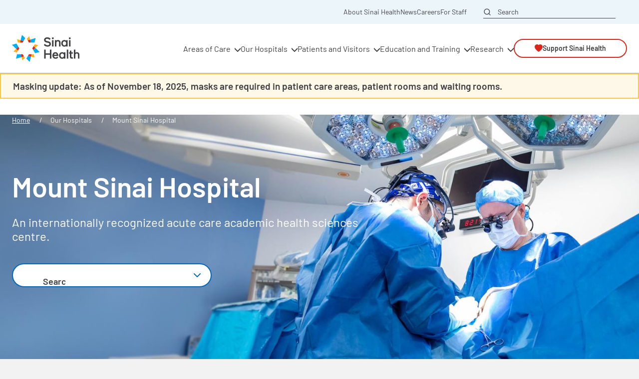

--- FILE ---
content_type: text/html; charset=UTF-8
request_url: https://www.sinaihealth.ca/our-hospitals/mount-sinai-hospital
body_size: 24969
content:


<!DOCTYPE html>
<html lang="en" dir="ltr" prefix="og: https://ogp.me/ns#">
  <head>
    <script src="https://cdnjs.cloudflare.com/ajax/libs/bowser/2.11.0/bundled.min.js"></script>
    <script src="/themes/custom/sinai_health/js/compare-versions/index-3.6.0.js"></script>
    <script src="/themes/custom/sinai_health/js/browser-update.js"></script>
    <meta charset="utf-8" />
<script>(function(w,d,s,l,i){w[l]=w[l]||[];w[l].push({'gtm.start':new Date().getTime(),event:'gtm.js'});var f=d.getElementsByTagName(s)[0],j=d.createElement(s),dl=l!='dataLayer'?'&amp;l='+l:'';j.async=true;j.src='https://www.googletagmanager.com/gtm.js?id='+i+dl;f.parentNode.insertBefore(j,f);})(window,document,'script','dataLayer','GTM-KZKFR5Z');</script>
<meta name="description" content="An internationally recognized acute care academic health sciences centre." />
<link rel="canonical" href="https://www.sinaihealth.ca/our-hospitals/mount-sinai-hospital" />
<meta property="og:site_name" content="Sinai Health" />
<meta property="og:type" content="Hospital" />
<meta property="og:url" content="https://www.sinaihealth.ca/our-hospitals/mount-sinai-hospital" />
<meta property="og:title" content="Mount Sinai Hospital" />
<meta property="og:description" content="An internationally recognized acute care academic health sciences centre." />
<meta property="og:image" content="https://www.sinaihealth.ca/sites/default/files/2024-08/Mount-Sinai-Hospital-Header-Witterick.jpg" />
<meta property="og:image:alt" content="Surgery taking place at Mount Sinai Hospital" />
<meta name="twitter:description" content="An internationally recognized acute care academic health sciences centre." />
<meta name="twitter:site" content="@sinaihealth" />
<meta name="twitter:title" content="Mount Sinai Hospital" />
<meta name="twitter:image" content="https://www.sinaihealth.ca/sites/default/files/2024-08/Mount-Sinai-Hospital-Header-Witterick.jpg" />
<meta name="twitter:image:alt" content="Surgery taking place at Mount Sinai Hospital" />
<meta name="apple-mobile-web-app-title" content="Sinai Health" />
<meta name="Generator" content="Drupal 11 (https://www.drupal.org)" />
<meta name="MobileOptimized" content="width" />
<meta name="HandheldFriendly" content="true" />
<meta name="viewport" content="width=device-width, initial-scale=1.0" />
<meta http-equiv="x-ua-compatible" content="ie=edge" />
<link rel="icon" type="image/png" href="/favicon/favicon-96x96.png" sizes="96x96" />
<link rel="icon" type="image/svg+xml" href="/favicon/favicon.svg" />
<link rel="shortcut icon" href="/favicon/favicon.ico" />
<link rel="apple-touch-icon" sizes="180x180" href="/favicon/apple-touch-icon.png" />
<link rel="manifest" href="/favicon/site.webmanifest" />
<script>window.a2a_config=window.a2a_config||{};a2a_config.callbacks=[];a2a_config.overlays=[];a2a_config.templates={};a2a_config.templates.email = {
  subject: "${title}",
  body: "\n\nMore information:\n${link}",
};</script>

    <title>Mount Sinai Hospital | Sinai Health</title>
    <link rel="stylesheet" media="all" href="/sites/default/files/css/css_bcDLHwYgDdht2h5GX_NtPPKai3zvkLnrQ_cM47B0EVQ.css?delta=0&amp;language=en&amp;theme=sinai_health&amp;include=eJxNjVEOwjAMQy9UNUeqUiVbC1lbJSlst2eCIfix_ewPI5F3bAfgFeKivXnAG-5JOhIr_OXoRXvOrCGzO2vifXRjSkuVEw1WbqwogXeX2u5AOgdKvDAMVFwVR7Hv8mvibGNmqVaYgtWGNaGwusHHElUbgse1FUbxAqv0fP7ZYc4bZDQOj8pPg7fGrdMUfgHw21qp" />
<link rel="stylesheet" media="all" href="https://cdnjs.cloudflare.com/ajax/libs/Glide.js/3.6.0/css/glide.core.min.css" />
<link rel="stylesheet" media="all" href="/sites/default/files/css/css_FMsX5THb5bb27GhczTYCJejyff9kMpWBIhNOgaPmmoc.css?delta=2&amp;language=en&amp;theme=sinai_health&amp;include=eJxNjVEOwjAMQy9UNUeqUiVbC1lbJSlst2eCIfix_ewPI5F3bAfgFeKivXnAG-5JOhIr_OXoRXvOrCGzO2vifXRjSkuVEw1WbqwogXeX2u5AOgdKvDAMVFwVR7Hv8mvibGNmqVaYgtWGNaGwusHHElUbgse1FUbxAqv0fP7ZYc4bZDQOj8pPg7fGrdMUfgHw21qp" />

    <script src="https://cdn.jsdelivr.net/gh/alpinejs/alpine@v2.4.1/dist/alpine.min.js" type="module"></script>
<script src="https://cdn.jsdelivr.net/gh/alpinejs/alpine@v2.4.1/dist/alpine-ie11.min.js" nomodule defer></script>
<script src="https://cdn.jsdelivr.net/npm/@glidejs/glide"></script>

  </head>
  <body class="path-node-9866 node-type-hospital no-sidebars">
        <a href="#main-content" class="sr-only focus:not-sr-only">
      Skip to main content
    </a>
    <noscript><iframe src="https://www.googletagmanager.com/ns.html?id=GTM-KZKFR5Z" height="0" width="0" style="display:none;visibility:hidden"></iframe></noscript>
      <div class="dialog-off-canvas-main-canvas" data-off-canvas-main-canvas>
    



<div class="layout-container flex flex-col page-block">

  
  <header role="banner">
        
        <div id="search-overlay" class="search-overlay" role="dialog" aria-modal="true" aria-label="Search Dialog" aria-describedby="search-overlay-description">
      <div class="search-overlay-inner">
        <div class="search-inside">
          <div class="block--activate-search-block">
  
    
      <form accept-charset="UTF-8" action="/search" data-drupal-form-fields="edit-search" id="views-exposed-activate-search-block" method="get" name="views-exposed-activate-search-block">
 <div class ="top-searched-items">
		<div class="js-form-item form-item js-form-type-textfield form-item--textfield form-item-search js-form-item-search">
						<input class="form-text" data-drupal-selector="" id="" maxlength="128" name="keys" placeholder="Type in your search" size="30" type="text" value="">
		</div>
		<div class="form-actions js-form-wrapper form-wrapper" data-drupal-selector="edit-actions" id="edit-actions-activate">
			<input class="button js-form-submit form-submit" data-drupal-selector="edit-activate-search-block" id="edit-submit-search" type="submit" value="">
		</div>
	</div>
</form>

  </div>

          <div tabindex="-1" id="search-overlay-description">Search for our clinics, areas of care and all hospital information</div>
          <button title="Close Search" class="close-search" aria-label="Close Search"></button>
        </div>
      </div>
    </div>
    

    <div class="header__subheader">
      <div class="header__subheader__wrapper">
        

              <ul class="menu">
                          <li class="menu-item"
                      >
        <a href="/about-sinai-health" data-drupal-link-system-path="node/8946">About Sinai Health</a>
              </li>
                      <li class="menu-item"
                      >
        <a href="/news" data-drupal-link-system-path="node/8136">News</a>
              </li>
                      <li class="menu-item"
                      >
        <a href="/careers-at-sinai-health" data-drupal-link-system-path="node/9906">Careers</a>
              </li>
                      <li class="menu-item"
                      >
        <a href="/for-sinai-health-staff" data-drupal-link-system-path="node/14721">For Staff</a>
              </li>
        </ul>
  


        <button class="search-inital desktop-search-link" aria-haspopup="dialog" aria-expanded="false" aria-controls="search-overlay">Search</button>
      </div>
    </div>
    <div class="header__main">
      <div class="header__desktop container mx-auto">
        <div class="block--system-branding-block">
  
    
    <a href="/" rel="home">
    <img class="hidden min-[1180px]:block" src="/themes/custom/sinai_health/logo.svg" alt="Home" width="134.8" height="55" />
    <img class="min-[1180px]:hidden" src="/themes/custom/sinai_health/logo.svg" alt="Home" width="122.55" height="50" />
  </a>
</div>

        <div class="back-wrapper">
          <button class="mob-back-btn">Back to</button>
        </div>
        

  <ul class="menu menu-level-0">
                  
        <li class="menu-item menu-item--expanded menu-item--active-trail">
          <a href="">Areas of Care</a>
                                

  
  
      <div class="menu_link_content menu-link-contentsinai-health-main-menu view-mode-default menu-dropdown menu-dropdown-0 menu-type-default menu-dropdown-type--three_columns">

      
        <div class="container mx-auto">
                      <div class="link-info">
              <span class="link-title">Areas of Care</span>
              
            <div class="field-content field--name--field_link_description">We provide a wide variety of care options across Sinai Health, including emergency, obstetrics and cancer care, as well as rehabilitation.</div>
      
            </div>
            <div class="child-links">
                              
  <ul class="menu menu-level-1">
                  
        <li  class="menu-item menu-item--expanded menu-item--active-trail" data-backbutton="Mount Sinai Hospital">

                      <span title="Mount Sinai Hospital">Mount Sinai Hospital</span>
          
          

  
  
      <div class="menu_link_content menu-link-contentsinai-health-main-menu view-mode-default menu-dropdown menu-dropdown-1 menu-type-default">

      
        <span class="mobile-title">Mount Sinai Hospital</span>

        
        
  <ul class="menu menu-level-2">
                  
        <li  class="menu-item" data-backbutton="Find care at Mount Sinai">

                      <a href="/areas-of-care" data-drupal-link-system-path="node/10636">Find care at Mount Sinai</a>
          
          

  
  
      <div class="menu_link_content menu-link-contentsinai-health-main-menu view-mode-default menu-dropdown menu-dropdown-2 menu-type-default">

      
        
        
            <div class="field-content field--name--field_link_description">Select an area of care to learn more about our programs, care teams and access patient resources.</div>
      

          </div>
  


        </li>
                      
        <li  class="menu-item" data-backbutton="Find a clinic or service">

                      <a href="/find-a-clinic-or-service" title="Find a clinic or service" data-drupal-link-system-path="node/10781">Find a clinic or service</a>
          
          

  
  
      <div class="menu_link_content menu-link-contentsinai-health-main-menu view-mode-default menu-dropdown menu-dropdown-2 menu-type-default">

      
        
        
            <div class="field-content field--name--field_link_description">Search our directory for a clinic, service or lab, including location, hours and important details about your visit.</div>
      

          </div>
  


        </li>
                      
        <li  class="menu-item menu-item--active-trail" data-backbutton="Coming to Mount Sinai">

                      <a href="/our-hospitals/mount-sinai-hospital" title="Coming to Mount Sinai" data-drupal-link-system-path="node/9866" class="is-active" aria-current="page">Coming to Mount Sinai</a>
          
          

  
  
      <div class="menu_link_content menu-link-contentsinai-health-main-menu view-mode-default menu-dropdown menu-dropdown-2 menu-type-default">

      
        
        
            <div class="field-content field--name--field_link_description">Learn more about Mount Sinai Hospital, find directions and recent news.</div>
      

          </div>
  


        </li>
                      
        <li  class="menu-item" data-backbutton="Physician directory">

                      <a href="/physicians" title="Physician directory" data-drupal-link-system-path="node/10786">Physician directory</a>
          
          

  
  
      <div class="menu_link_content menu-link-contentsinai-health-main-menu view-mode-default menu-dropdown menu-dropdown-2 menu-type-default">

      
        
        
            <div class="field-content field--name--field_link_description">Find a specific physician who provides care at Mount Sinai Hospital. Search by name or department.</div>
      

          </div>
  


        </li>
                      
        <li  class="menu-item" data-backbutton="Refer a patient">

                      <a href="/refer-a-patient" title="Refer a patient" data-drupal-link-system-path="node/10791">Refer a patient</a>
          
          

  
  
      <div class="menu_link_content menu-link-contentsinai-health-main-menu view-mode-default menu-dropdown menu-dropdown-2 menu-type-default">

      
        
        
            <div class="field-content field--name--field_link_description">For referring health-care providers, access our referral criteria and process for each area of care.</div>
      

          </div>
  


        </li>
          </ul>




          </div>
  


        </li>
                      
        <li  class="menu-item menu-item--expanded" data-backbutton="Hennick Bridgepoint Hospital">

                      <span title="Hennick Bridgepoint Hospital">Hennick Bridgepoint Hospital</span>
          
          

  
  
      <div class="menu_link_content menu-link-contentsinai-health-main-menu view-mode-default menu-dropdown menu-dropdown-1 menu-type-default">

      
        <span class="mobile-title">Hennick Bridgepoint Hospital</span>

        
        
  <ul class="menu menu-level-2">
                  
        <li  class="menu-item" data-backbutton="Find care at Hennick Bridgepoint">

                      <a href="/areas-of-care?tabSequence=0&amp;tabIndex=1" title="Find care" data-drupal-link-query="{&quot;tabIndex&quot;:&quot;1&quot;,&quot;tabSequence&quot;:&quot;0&quot;}" data-drupal-link-system-path="node/10636">Find care at Hennick Bridgepoint</a>
          
          

  
  
      <div class="menu_link_content menu-link-contentsinai-health-main-menu view-mode-default menu-dropdown menu-dropdown-2 menu-type-default">

      
        
        
            <div class="field-content field--name--field_link_description">Select an area of care to learn more about our programs, care teams and access patient resources.</div>
      

          </div>
  


        </li>
                      
        <li  class="menu-item" data-backbutton="Find a clinic or service">

                      <a href="/find-a-clinic-or-service" title="Find a clinic or service" data-drupal-link-system-path="node/10781">Find a clinic or service</a>
          
          

  
  
      <div class="menu_link_content menu-link-contentsinai-health-main-menu view-mode-default menu-dropdown menu-dropdown-2 menu-type-default">

      
        
        
            <div class="field-content field--name--field_link_description">Search our directory for a clinic, service or lab, including location, hours and important details about your visit. </div>
      

          </div>
  


        </li>
                      
        <li  class="menu-item" data-backbutton="Coming to Hennick Bridgepoint">

                      <a href="/our-hospitals/hennick-bridgepoint-hospital" title="Coming to Hennick Bridgepoint" data-drupal-link-system-path="node/10601">Coming to Hennick Bridgepoint</a>
          
          

  
  
      <div class="menu_link_content menu-link-contentsinai-health-main-menu view-mode-default menu-dropdown menu-dropdown-2 menu-type-default">

      
        
        
            <div class="field-content field--name--field_link_description">Learn more about Hennick Bridgepoint Hospital, find directions and recent news.</div>
      

          </div>
  


        </li>
                      
        <li  class="menu-item" data-backbutton="Physician directory">

                      <a href="/physicians" title="Physician directory" data-drupal-link-system-path="node/10786">Physician directory</a>
          
          

  
  
      <div class="menu_link_content menu-link-contentsinai-health-main-menu view-mode-default menu-dropdown menu-dropdown-2 menu-type-default">

      
        
        
            <div class="field-content field--name--field_link_description">Find a specific physician who provides care at Hennick Bridgepoint Hospital. Search by name or department.</div>
      

          </div>
  


        </li>
                      
        <li  class="menu-item" data-backbutton="Refer a patient">

                      <a href="/refer-a-patient?tabSequence=0&amp;tabIndex=1" title="Refer a patient" data-drupal-link-query="{&quot;tabIndex&quot;:&quot;1&quot;,&quot;tabSequence&quot;:&quot;0&quot;}" data-drupal-link-system-path="node/10791">Refer a patient</a>
          
          

  
  
      <div class="menu_link_content menu-link-contentsinai-health-main-menu view-mode-default menu-dropdown menu-dropdown-2 menu-type-default">

      
        
        
            <div class="field-content field--name--field_link_description">Access our referral criteria and process for each area of care.</div>
      

          </div>
  


        </li>
          </ul>




          </div>
  


        </li>
          </ul>



                          </div>

                  </div>

          </div>
  


                  </li>
                      
        <li class="menu-item menu-item--expanded">
          <a href="">Our Hospitals</a>
                                

  
  
      <div class="menu_link_content menu-link-contentsinai-health-main-menu view-mode-default menu-dropdown menu-dropdown-0 menu-type-default menu-dropdown-type--three_columns">

      
        <div class="container mx-auto">
                      <div class="link-info">
              <span class="link-title">Our Hospitals</span>
              
            <div class="field-content field--name--field_link_description">Sinai Health serves the health needs of the diverse Toronto population and beyond. Discover our hospitals.</div>
      
            </div>
            <div class="child-links">
                              
  <ul class="menu menu-level-1">
                  
        <li  class="menu-item menu-item--expanded" data-backbutton="Mount Sinai Hospital">

                      <span class="mob-column-link" title="Mount Sinai Hospital">Mount Sinai Hospital</span>
          
          

  
  
      <div class="menu_link_content menu-link-contentsinai-health-main-menu view-mode-default menu-dropdown menu-dropdown-1 menu-type-default">

      
        <span class="mob-column-link mobile-title">Mount Sinai Hospital</span>

                  <div class="link-info">
            
            <div class="field-content field--name--field_link_description">An internationally recognized acute care academic health sciences. Find directions and recent news.</div>
      
          </div>
        
        
  <ul class="menu menu-level-2">
                  
        <li  class="menu-item" data-backbutton="Discover Mount Sinai Hospital">

          
          

  
  
      <div class="menu_link_content menu-link-contentsinai-health-main-menu view-mode-default menu-dropdown menu-dropdown-2 menu-type-default link-with-image">

      
                  
            <div class="field-content field--name--field_menu_image"><div class="media--image">
  
  
  <div class="field-container field--name--field_media_image">
    <div class="field-label visually-hidden">Image</div>
              <div class="field-content">  <img loading="lazy" src="/sites/default/files/styles/max_2600x2600/public/2024-08/MSH-Witterick-NavImage.jpg?itok=-4-pUDY9" width="2560" height="1440" alt="Surgery at Mount Sinai Hospital" />


</div>
          </div>

</div>
</div>
      
          <a href="/our-hospitals/mount-sinai-hospital" class="link-title">Discover Mount Sinai Hospital</a>
        
        

          </div>
  


        </li>
          </ul>




          </div>
  


        </li>
                      
        <li  class="menu-item menu-item--expanded" data-backbutton="Hennick Bridgepoint Hospital">

                      <span class="mob-column-link" title="Hennick Bridgepoint Hospital">Hennick Bridgepoint Hospital</span>
          
          

  
  
      <div class="menu_link_content menu-link-contentsinai-health-main-menu view-mode-default menu-dropdown menu-dropdown-1 menu-type-default">

      
        <span class="mob-column-link mobile-title">Hennick Bridgepoint Hospital</span>

                  <div class="link-info">
            
            <div class="field-content field--name--field_link_description">Canada&#039;s largest complex care and rehabilitation hospital. Find directions and recent news.</div>
      
          </div>
        
        
  <ul class="menu menu-level-2">
                  
        <li  class="menu-item" data-backbutton="Discover Hennick Bridgepoint Hospital">

          
          

  
  
      <div class="menu_link_content menu-link-contentsinai-health-main-menu view-mode-default menu-dropdown menu-dropdown-2 menu-type-default link-with-image">

      
                  
            <div class="field-content field--name--field_menu_image"><div class="media--image">
  
  
  <div class="field-container field--name--field_media_image">
    <div class="field-label visually-hidden">Image</div>
              <div class="field-content">  <img loading="lazy" src="/sites/default/files/styles/max_2600x2600/public/2024-04/HBH-landing-header-occupational-therapist.jpg?itok=b-SCcInE" width="2324" height="1307" alt="An occupational therapist helps a patient use exercise equipment" />


</div>
          </div>

</div>
</div>
      
          <a href="/our-hospitals/hennick-bridgepoint-hospital" class="link-title">Discover Hennick Bridgepoint Hospital</a>
        
        

          </div>
  


        </li>
          </ul>




          </div>
  


        </li>
          </ul>



                          </div>

                  </div>

          </div>
  


                  </li>
                      
        <li class="menu-item menu-item--expanded">
          <a href="" title="Patients and Visitors">Patients and Visitors</a>
                                

  
  
      <div class="menu_link_content menu-link-contentsinai-health-main-menu view-mode-default menu-dropdown menu-dropdown-0 menu-type-default menu-dropdown-type--vertical_tabs">

      
        <div class="container mx-auto">
                      <span class="link-title">Patients and Visitors</span>
            <div class="child-links">
                              
  <ul class="menu menu-level-1">
                  
        <li  class="menu-item menu-item--expanded" data-backbutton="Mount Sinai Hospital">

                      <span title="Mount Sinai Hospital">Mount Sinai Hospital</span>
          
          

  
  
      <div class="menu_link_content menu-link-contentsinai-health-main-menu view-mode-default menu-dropdown menu-dropdown-1 menu-type-default">

      
        <span class="mobile-title">Mount Sinai Hospital</span>

        
        
  <ul class="menu menu-level-2">
                  
        <li  class="menu-item menu-item--expanded" data-backbutton="First column">

                      <span class="hidden title-hidden">First column</span>
          
          

  
  
      <div class="menu_link_content menu-link-contentsinai-health-main-menu view-mode-default menu-dropdown menu-dropdown-2 menu-type-default">

      
        
        
  <ul class="menu menu-level-3">
                  
        <li  class="menu-item" data-backbutton="About MyChart™">

                      <a href="/patients-and-visitors/mychart" title="About MyChart™" data-drupal-link-system-path="node/13751">About MyChart™</a>
          
          

  
  
  


        </li>
                      
        <li  class="menu-item" data-backbutton="Accessibility">

                      <a href="/patients-and-visitors/sinai-health-accessibility" title="Accessibility" data-drupal-link-system-path="node/13431">Accessibility</a>
          
          

  
  
  


        </li>
                      
        <li  class="menu-item" data-backbutton="Declaration of patient values">

                      <a href="/patients-and-visitors/declaration-of-patient-values" title="Declaration of patient values" data-drupal-link-system-path="node/13756">Declaration of patient values</a>
          
          

  
  
  


        </li>
                      
        <li  class="menu-item" data-backbutton="Discharge information">

                      <a href="/patients-and-visitors/discharge-information" title="Discharge information" data-drupal-link-system-path="node/13436">Discharge information</a>
          
          

  
  
  


        </li>
                      
        <li  class="menu-item" data-backbutton="Ethics">

                      <a href="/patients-and-visitors/ethics" data-drupal-link-system-path="node/14016">Ethics</a>
          
          

  
  
  


        </li>
                      
        <li  class="menu-item" data-backbutton="Health records inquiries">

                      <a href="/patients-and-visitors/health-records-inquiries" title="Health record inquiries" data-drupal-link-system-path="node/13796">Health records inquiries</a>
          
          

  
  
  


        </li>
                      
        <li  class="menu-item" data-backbutton="Interpreter services">

                      <a href="/patients-and-visitors/interpreter-services" title="Interpreter services" data-drupal-link-system-path="node/13941">Interpreter services</a>
          
          

  
  
  


        </li>
                      
        <li  class="menu-item" data-backbutton="Map, directions and parking">

                      <a href="/patients-and-visitors/mount-sinai-maps-directions-and-parking" title="Map, directions and parking" data-drupal-link-system-path="node/8636">Map, directions and parking</a>
          
          

  
  
  


        </li>
                      
        <li  class="menu-item" data-backbutton="Patient and family engagement">

                      <a href="/patients-and-visitors/patient-and-family-engagement" data-drupal-link-system-path="node/15681">Patient and family engagement</a>
          
          

  
  
  


        </li>
          </ul>




          </div>
  


        </li>
                      
        <li  class="menu-item menu-item--expanded" data-backbutton="Second column">

                      <span class="hidden title-hidden">Second column</span>
          
          

  
  
      <div class="menu_link_content menu-link-contentsinai-health-main-menu view-mode-default menu-dropdown menu-dropdown-2 menu-type-default">

      
        
        
  <ul class="menu menu-level-3">
                  
        <li  class="menu-item" data-backbutton="Patient feedback">

                      <a href="/patients-and-visitors/patient-feedback" title="Patient feedback" data-drupal-link-system-path="node/13806">Patient feedback</a>
          
          

  
  
  


        </li>
                      
        <li  class="menu-item" data-backbutton="Patient meals">

                      <a href="/patients-and-visitors/patient-meals-at-mount-sinai-hospital" title="Patient meals" data-drupal-link-system-path="node/13816">Patient meals</a>
          
          

  
  
  


        </li>
                      
        <li  class="menu-item" data-backbutton="Patient privacy">

                      <a href="/patients-and-visitors/patient-privacy" title="Patient privacy" data-drupal-link-system-path="node/13851">Patient privacy</a>
          
          

  
  
  


        </li>
                      
        <li  class="menu-item" data-backbutton="Patient symptom screening tool">

                      <a href="/patients-and-visitors/patient-symptoms-pre-screening" data-drupal-link-system-path="node/15951">Patient symptom screening tool</a>
          
          

  
  
  


        </li>
                      
        <li  class="menu-item" data-backbutton="Pay a hospital invoice">

                      <a href="/patients-and-visitors/pay-a-mount-sinai-hospital-invoice" title="Pay a hospital invoice" data-drupal-link-system-path="node/13696">Pay a hospital invoice</a>
          
          

  
  
  


        </li>
                      
        <li  class="menu-item" data-backbutton="Room options">

                      <a href="/patients-and-visitors/room-options-at-mount-sinai-hospital" title="Room options" data-drupal-link-system-path="node/13931">Room options</a>
          
          

  
  
  


        </li>
                      
        <li  class="menu-item" data-backbutton="Shops and services">

                      <a href="/patients-and-visitors/mount-sinai-shops-and-services" data-drupal-link-system-path="node/14606">Shops and services</a>
          
          

  
  
  


        </li>
                      
        <li  class="menu-item" data-backbutton="Spiritual care">

                      <a href="/patients-and-visitors/spiritual-care" title="Spiritual care" data-drupal-link-system-path="node/13956">Spiritual care</a>
          
          

  
  
  


        </li>
                      
        <li  class="menu-item" data-backbutton="Visitor information">

                      <a href="/patients-and-visitors/visitor-information-for-mount-sinai" title="Visitor information" data-drupal-link-system-path="node/13966">Visitor information</a>
          
          

  
  
  


        </li>
                      
        <li  class="menu-item" data-backbutton="What to bring">

                      <a href="/patients-and-visitors/what-to-bring-to-mount-sinai" title="What to bring" data-drupal-link-system-path="node/13971">What to bring</a>
          
          

  
  
  


        </li>
          </ul>




          </div>
  


        </li>
          </ul>




          </div>
  


        </li>
                      
        <li  class="menu-item menu-item--expanded" data-backbutton="Hennick Bridgepoint Hospital">

                      <span title="Hennick Bridgepoint Hospital">Hennick Bridgepoint Hospital</span>
          
          

  
  
      <div class="menu_link_content menu-link-contentsinai-health-main-menu view-mode-default menu-dropdown menu-dropdown-1 menu-type-default">

      
        <span class="mobile-title">Hennick Bridgepoint Hospital</span>

        
        
  <ul class="menu menu-level-2">
                  
        <li  class="menu-item menu-item--expanded" data-backbutton="First column">

                      <span class="hidden title-hidden">First column</span>
          
          

  
  
      <div class="menu_link_content menu-link-contentsinai-health-main-menu view-mode-default menu-dropdown menu-dropdown-2 menu-type-default">

      
        
        
  <ul class="menu menu-level-3">
                  
        <li  class="menu-item" data-backbutton="About MyChart™">

                      <a href="/patients-and-visitors/mychart" title="Example link" data-drupal-link-system-path="node/13751">About MyChart™</a>
          
          

  
  
  


        </li>
                      
        <li  class="menu-item" data-backbutton="Accessibility">

                      <a href="/patients-and-visitors/sinai-health-accessibility" data-drupal-link-system-path="node/13431">Accessibility</a>
          
          

  
  
  


        </li>
                      
        <li  class="menu-item" data-backbutton="Caregiver Resource Centre">

                      <a href="/patients-and-visitors/caregiver-resource-centre" data-drupal-link-system-path="node/15676">Caregiver Resource Centre</a>
          
          

  
  
  


        </li>
                      
        <li  class="menu-item" data-backbutton=" Declaration of patient values">

                      <a href="/patients-and-visitors/declaration-of-patient-values" data-drupal-link-system-path="node/13756"> Declaration of patient values</a>
          
          

  
  
  


        </li>
                      
        <li  class="menu-item" data-backbutton="Discharge information">

                      <a href="/patients-and-visitors/discharge-information" data-drupal-link-system-path="node/13436">Discharge information</a>
          
          

  
  
  


        </li>
                      
        <li  class="menu-item" data-backbutton="Ethics">

                      <a href="/patients-and-visitors/ethics" data-drupal-link-system-path="node/14016">Ethics</a>
          
          

  
  
  


        </li>
                      
        <li  class="menu-item" data-backbutton="Health records inquiries">

                      <a href="/patients-and-visitors/health-records-inquiries" data-drupal-link-system-path="node/13796">Health records inquiries</a>
          
          

  
  
  


        </li>
                      
        <li  class="menu-item" data-backbutton="Historic Don Jail">

                      <a href="/patients-and-visitors/the-historic-don-jail" data-drupal-link-system-path="node/18286">Historic Don Jail</a>
          
          

  
  
  


        </li>
                      
        <li  class="menu-item" data-backbutton="Interpreter services">

                      <a href="/patients-and-visitors/interpreter-services" data-drupal-link-system-path="node/13941">Interpreter services</a>
          
          

  
  
  


        </li>
                      
        <li  class="menu-item" data-backbutton="Map, directions and parking">

                      <a href="/patients-and-visitors/hennick-bridgepoint-maps-directions-and-parking" data-drupal-link-system-path="node/8641">Map, directions and parking</a>
          
          

  
  
  


        </li>
                      
        <li  class="menu-item" data-backbutton="Patient and family engagement">

                      <a href="/patients-and-visitors/patient-and-family-engagement" data-drupal-link-system-path="node/15681">Patient and family engagement</a>
          
          

  
  
  


        </li>
          </ul>




          </div>
  


        </li>
                      
        <li  class="menu-item menu-item--expanded" data-backbutton="Second column">

                      <span class="hidden title-hidden">Second column</span>
          
          

  
  
      <div class="menu_link_content menu-link-contentsinai-health-main-menu view-mode-default menu-dropdown menu-dropdown-2 menu-type-default">

      
        
        
  <ul class="menu menu-level-3">
                  
        <li  class="menu-item" data-backbutton="Patient feedback">

                      <a href="/patients-and-visitors/patient-feedback" data-drupal-link-system-path="node/13806">Patient feedback</a>
          
          

  
  
  


        </li>
                      
        <li  class="menu-item" data-backbutton="Patient meals">

                      <a href="/patients-and-visitors/patient-meals-at-hennick-bridgepoint" data-drupal-link-system-path="node/13821">Patient meals</a>
          
          

  
  
  


        </li>
                      
        <li  class="menu-item" data-backbutton="Patient privacy">

                      <a href="/patients-and-visitors/patient-privacy" data-drupal-link-system-path="node/13851">Patient privacy</a>
          
          

  
  
  


        </li>
                      
        <li  class="menu-item" data-backbutton="Patient symptom screening tool">

                      <a href="/patients-and-visitors/patient-symptoms-pre-screening" data-drupal-link-system-path="node/15951">Patient symptom screening tool</a>
          
          

  
  
  


        </li>
                      
        <li  class="menu-item" data-backbutton="Pay a hospital invoice and co-payment">

                      <a href="/patients-and-visitors/pay-a-hospital-invoice-or-co-payment" data-drupal-link-system-path="node/14011">Pay a hospital invoice and co-payment</a>
          
          

  
  
  


        </li>
                      
        <li  class="menu-item" data-backbutton="Room options">

                      <a href="/patients-and-visitors/room-options-at-hennick-bridgepoint" data-drupal-link-system-path="node/13936">Room options</a>
          
          

  
  
  


        </li>
                      
        <li  class="menu-item" data-backbutton="Shops and services">

                      <a href="/patients-and-visitors/hennick-bridgepoint-shops-and-services" data-drupal-link-system-path="node/14611">Shops and services</a>
          
          

  
  
  


        </li>
                      
        <li  class="menu-item" data-backbutton="Spiritual care">

                      <a href="/patients-and-visitors/spiritual-care" data-drupal-link-system-path="node/13956">Spiritual care</a>
          
          

  
  
  


        </li>
                      
        <li  class="menu-item" data-backbutton="Visitor information">

                      <a href="/patients-and-visitors/visitor-information-for-hennick-bridgepoint" data-drupal-link-system-path="node/13961">Visitor information</a>
          
          

  
  
  


        </li>
                      
        <li  class="menu-item" data-backbutton="What to bring">

                      <a href="/patients-and-visitors/what-to-bring-to-hennick-bridgepoint" data-drupal-link-system-path="node/13976">What to bring</a>
          
          

  
  
  


        </li>
          </ul>




          </div>
  


        </li>
          </ul>




          </div>
  


        </li>
          </ul>



                          </div>
                  </div>

          </div>
  


                  </li>
                      
        <li class="menu-item menu-item--expanded">
          <a href="" title="Education and Training">Education and Training</a>
                                

  
  
      <div class="menu_link_content menu-link-contentsinai-health-main-menu view-mode-default menu-dropdown menu-dropdown-0 menu-type-default menu-dropdown-type--three_columns">

      
        <div class="container mx-auto">
                      <div class="link-info">
              <span class="link-title">Education and Training</span>
              
            <div class="field-content field--name--field_link_description">As an academic health science centre, Sinai Health fosters a culture where everyone is a learner. We believe that the combination of energy, fresh thinking and knowledge transfer is a reciprocal relationship that benefits the hospital, the student – and ultimately our patients.</div>
      
            </div>
            <div class="child-links">
                              
  <ul class="menu menu-level-1">
                  
        <li  class="menu-item menu-item--expanded" data-backbutton="First column">

                      <span class="hidden title-hidden">First column</span>
          
          

  
  
      <div class="menu_link_content menu-link-contentsinai-health-main-menu view-mode-default menu-dropdown menu-dropdown-1 menu-type-default">

      
        <span class="hidden title-hidden mobile-title">First column</span>

        
        
  <ul class="menu menu-level-2">
                  
        <li  class="menu-item" data-backbutton="Learning at Sinai Health">

          
          

  
  
      <div class="menu_link_content menu-link-contentsinai-health-main-menu view-mode-default menu-dropdown menu-dropdown-2 menu-type-default link-with-image">

      
                  
            <div class="field-content field--name--field_menu_image"><div class="media--image">
  
  
  <div class="field-container field--name--field_media_image">
    <div class="field-label visually-hidden">Image</div>
              <div class="field-content">  <img loading="lazy" src="/sites/default/files/styles/max_2600x2600/public/2024-04/events-education-session-header-classroom-76146888.jpg?itok=sTzdtJqv" width="2600" height="1463" alt="A group of people in scrubs sits at a table in a classroom" />


</div>
          </div>

</div>
</div>
      
          <a href="/education-and-training" class="link-title">Learning at Sinai Health</a>
        
        
            <div class="field-content field--name--field_link_description">Discover important information about student and learning programs and the resources we provide.</div>
      

          </div>
  


        </li>
          </ul>




          </div>
  


        </li>
                      
        <li  class="menu-item menu-item--expanded" data-backbutton="Second column">

                      <span class="hidden title-hidden">Second column</span>
          
          

  
  
      <div class="menu_link_content menu-link-contentsinai-health-main-menu view-mode-default menu-dropdown menu-dropdown-1 menu-type-default">

      
        <span class="hidden title-hidden mobile-title">Second column</span>

        
        
  <ul class="menu menu-level-2">
                  
        <li  class="menu-item" data-backbutton="Continuing education">

                      <a href="/education-and-training/continuing-education" title="Continuing education" data-drupal-link-system-path="node/13991">Continuing education</a>
          
          

  
  
      <div class="menu_link_content menu-link-contentsinai-health-main-menu view-mode-default menu-dropdown menu-dropdown-2 menu-type-default">

      
        
        
            <div class="field-content field--name--field_link_description">We promote ongoing learning for our people through a variety of opportunities.</div>
      

          </div>
  


        </li>
                      
        <li  class="menu-item" data-backbutton="Professional Practice">

                      <a href="/education-and-training/professional-practice" title="Professional Practice" data-drupal-link-system-path="node/13996">Professional Practice</a>
          
          

  
  
      <div class="menu_link_content menu-link-contentsinai-health-main-menu view-mode-default menu-dropdown menu-dropdown-2 menu-type-default">

      
        
        
            <div class="field-content field--name--field_link_description">Our strategy is a framework for scholarship and innovation in professional practice. </div>
      

          </div>
  


        </li>
                      
        <li  class="menu-item" data-backbutton="Research education and training">

                      <a href="https://research.lunenfeld.ca/rtc/" title="Research, education and training">Research education and training</a>
          
          

  
  
      <div class="menu_link_content menu-link-contentsinai-health-main-menu view-mode-default menu-dropdown menu-dropdown-2 menu-type-default">

      
        
        
            <div class="field-content field--name--field_link_description"> Learn from renowned scientists and researchers at the Lunenfeld-Tanenbaum Research Institute.</div>
      

          </div>
  


        </li>
                      
        <li  class="menu-item" data-backbutton="Libraries and spaces">

                      <a href="/education-and-training/libraries-and-spaces" title="Libraries and space rentals" data-drupal-link-system-path="node/14001">Libraries and spaces</a>
          
          

  
  
      <div class="menu_link_content menu-link-contentsinai-health-main-menu view-mode-default menu-dropdown menu-dropdown-2 menu-type-default">

      
        
        
            <div class="field-content field--name--field_link_description">We have several health libraries and spaces for study or meetings.</div>
      

          </div>
  


        </li>
                      
        <li  class="menu-item" data-backbutton="Awards, scholarships and bursaries">

                      <a href="/education-and-training/awards-scholarships-and-bursaries" title="Awards, scholarships and bursaries" data-drupal-link-system-path="node/14006">Awards, scholarships and bursaries</a>
          
          

  
  
      <div class="menu_link_content menu-link-contentsinai-health-main-menu view-mode-default menu-dropdown menu-dropdown-2 menu-type-default">

      
        
        
            <div class="field-content field--name--field_link_description">We recognize the outstanding efforts and achievements of both educators and learners.</div>
      

          </div>
  


        </li>
          </ul>




          </div>
  


        </li>
          </ul>



                          </div>

                  </div>

          </div>
  


                  </li>
                      
        <li class="menu-item menu-item--expanded">
          <a href="" title="Research">Research</a>
                                

  
  
      <div class="menu_link_content menu-link-contentsinai-health-main-menu view-mode-default menu-dropdown menu-dropdown-0 menu-type-default menu-dropdown-type--three_columns">

      
        <div class="container mx-auto">
                      <div class="link-info">
              <span class="link-title">Research</span>
              
            <div class="field-content field--name--field_link_description">We are world-class academic health sciences centre, where our unique and globally recognized strength in discovery research is strategically coupled to our exceptional clinical programs to drive unparalleled and transformational impact in health and society.</div>
      
            </div>
            <div class="child-links">
                              
  <ul class="menu menu-level-1">
                  
        <li  class="menu-item menu-item--expanded" data-backbutton="First column">

                      <span class="hidden title-hidden">First column</span>
          
          

  
  
      <div class="menu_link_content menu-link-contentsinai-health-main-menu view-mode-default menu-dropdown menu-dropdown-1 menu-type-default">

      
        <span class="hidden title-hidden mobile-title">First column</span>

        
        
  <ul class="menu menu-level-2">
                  
        <li  class="menu-item" data-backbutton="Research at Sinai Health">

          
          

  
  
      <div class="menu_link_content menu-link-contentsinai-health-main-menu view-mode-default menu-dropdown menu-dropdown-2 menu-type-default link-with-image">

      
                  
            <div class="field-content field--name--field_menu_image"><div class="media--image">
  
  
  <div class="field-container field--name--field_media_image">
    <div class="field-label visually-hidden">Image</div>
              <div class="field-content">  <img loading="lazy" src="/sites/default/files/styles/max_2600x2600/public/2024-07/Research-Header-ResearcherInLab.jpg?itok=AZQkb5fv" width="2600" height="1463" alt="Research in a lab in the LTRI" />


</div>
          </div>

</div>
</div>
      
          <a href="/research" class="link-title">Research at Sinai Health</a>
        
        
            <div class="field-content field--name--field_link_description">We lead through innovation to create breakthroughs for better health.</div>
      

          </div>
  


        </li>
                      
        <li  class="menu-item" data-backbutton="Research Strategic Plan ">

                      <a href="/research/research-strategic-plan" data-drupal-link-system-path="node/19626">Research Strategic Plan </a>
          
          

  
  
      <div class="menu_link_content menu-link-contentsinai-health-main-menu view-mode-default menu-dropdown menu-dropdown-2 menu-type-default">

      
        
        
            <div class="field-content field--name--field_link_description">We are launching a new way to collaborate that will turn breakthroughs into better care.</div>
      

          </div>
  


        </li>
                      
        <li  class="menu-item" data-backbutton="Research Ethics Board">

                      <a href="/research/research-ethics-board" title="Research Ethics Board" data-drupal-link-system-path="node/13691">Research Ethics Board</a>
          
          

  
  
      <div class="menu_link_content menu-link-contentsinai-health-main-menu view-mode-default menu-dropdown menu-dropdown-2 menu-type-default">

      
        
        
            <div class="field-content field--name--field_link_description">We oversee all research involving human subjects conducted under the auspices of Sinai Health.</div>
      

          </div>
  


        </li>
          </ul>




          </div>
  


        </li>
                      
        <li  class="menu-item menu-item--expanded" data-backbutton="Second column">

                      <a href="" class="hidden title-hidden">Second column</a>
          
          

  
  
      <div class="menu_link_content menu-link-contentsinai-health-main-menu view-mode-default menu-dropdown menu-dropdown-1 menu-type-default">

      
        <a href="" class="hidden title-hidden mobile-title">Second column</a>

        
        
  <ul class="menu menu-level-2">
                  
        <li  class="menu-item" data-backbutton="Lunenfeld-Tanenbaum Research Institute">

          
          

  
  
      <div class="menu_link_content menu-link-contentsinai-health-main-menu view-mode-default menu-dropdown menu-dropdown-2 menu-type-default link-with-image">

      
                  
            <div class="field-content field--name--field_menu_image"><div class="media--image">
  
  
  <div class="field-container field--name--field_media_image">
    <div class="field-label visually-hidden">Image</div>
              <div class="field-content">  <img loading="lazy" src="/sites/default/files/styles/max_2600x2600/public/2024-06/HeroImage_2560x1440-1.jpg?itok=LM96Awnv" width="2560" height="1440" alt="Man in a lab coat looking into a microscope in a laboratory" />


</div>
          </div>

</div>
</div>
      
          <a href="https://www.lunenfeld.ca/" class="link-title">Lunenfeld-Tanenbaum Research Institute</a>
        
        
            <div class="field-content field--name--field_link_description">Discover the Lunenfeld-Tanenbaum Research Institute</div>
      

          </div>
  


        </li>
                      
        <li  class="menu-item" data-backbutton="Science of Care Institute">

                      <a href="/research/science-of-care-institute" title="The Institute for the Science of Care" data-drupal-link-system-path="node/8821">Science of Care Institute</a>
          
          

  
  
      <div class="menu_link_content menu-link-contentsinai-health-main-menu view-mode-default menu-dropdown menu-dropdown-2 menu-type-default">

      
        
        
            <div class="field-content field--name--field_link_description">We integrate the humanity of caring with scientific research and innovation.</div>
      

          </div>
  


        </li>
                      
        <li  class="menu-item" data-backbutton="Schwartz/Reisman Emergency Medicine Institute">

                      <a href="https://sremi.ca/" title="SREMI">Schwartz/Reisman Emergency Medicine Institute</a>
          
          

  
  
      <div class="menu_link_content menu-link-contentsinai-health-main-menu view-mode-default menu-dropdown menu-dropdown-2 menu-type-default">

      
        
        
            <div class="field-content field--name--field_link_description">A network of leading emergency medicine researchers working to improve emergency departments. </div>
      

          </div>
  


        </li>
          </ul>




          </div>
  


        </li>
          </ul>



                          </div>

                  </div>

          </div>
  


                  </li>
                      
        <li class="menu-item menu-item--expanded">
          <a href="" class="fundraise" title="Support Sinai Health">Support Sinai Health</a>
                                

  
  
      <div class="menu_link_content menu-link-contentsinai-health-main-menu view-mode-default menu-dropdown menu-dropdown-0 menu-type-default menu-dropdown-type--three_columns">

      
        <div class="container mx-auto">
                      <div class="link-info">
              <span class="link-title">Support Sinai Health</span>
              
            <div class="field-content field--name--field_link_description">Your support helps transform lives</div>
      
            </div>
            <div class="child-links">
                              
  <ul class="menu menu-level-1">
                  
        <li  class="menu-item menu-item--expanded" data-backbutton="First column">

                      <span class="hidden title-hidden">First column</span>
          
          

  
  
      <div class="menu_link_content menu-link-contentsinai-health-main-menu view-mode-default menu-dropdown menu-dropdown-1 menu-type-default">

      
        <span class="hidden title-hidden mobile-title">First column</span>

        
        
  <ul class="menu menu-level-2">
                  
        <li  class="menu-item" data-backbutton="Learn more about Sinai Health Foundation">

                      <a href="/foundation" title="Learn more about Sinai Health Foundation" data-drupal-link-system-path="node/8146">Learn more about Sinai Health Foundation</a>
          
          

  
  
      <div class="menu_link_content menu-link-contentsinai-health-main-menu view-mode-default menu-dropdown menu-dropdown-2 menu-type-default">

      
        
        
            <div class="field-content field--name--field_link_description">Find out how you can support Sinai Health so that we can continue to deliver life-changing care.</div>
      

          </div>
  


        </li>
                      
        <li  class="menu-item" data-backbutton="Donate to Sinai Health">

                      <a href="https://secure.supportsinai.ca/site/SPageServer/?pagename=donate_today.html" target="_blank" title="Donate to Sinai Health">Donate to Sinai Health</a>
          
          

  
  
      <div class="menu_link_content menu-link-contentsinai-health-main-menu view-mode-default menu-dropdown menu-dropdown-2 menu-type-default">

      
        
        
            <div class="field-content field--name--field_link_description">Donate to support another century of care and discovery.</div>
      

          </div>
  


        </li>
                      
        <li  class="menu-item" data-backbutton="Fundraise for Sinai Health">

                      <a href="https://give.supportsinai.ca/" target="_blank" title="Fundraise for  Sinai Health">Fundraise for Sinai Health</a>
          
          

  
  
      <div class="menu_link_content menu-link-contentsinai-health-main-menu view-mode-default menu-dropdown menu-dropdown-2 menu-type-default">

      
        
        
            <div class="field-content field--name--field_link_description">Become a game-changer and fundraise for Sinai Health</div>
      

          </div>
  


        </li>
          </ul>




          </div>
  


        </li>
                      
        <li  class="menu-item menu-item--expanded" data-backbutton="Second column">

                      <span class="hidden title-hidden">Second column</span>
          
          

  
  
      <div class="menu_link_content menu-link-contentsinai-health-main-menu view-mode-default menu-dropdown menu-dropdown-1 menu-type-default">

      
        <span class="hidden title-hidden mobile-title">Second column</span>

        
        
  <ul class="menu menu-level-2">
                  
        <li  class="menu-item" data-backbutton="Continue Your Support">

          
          

  
  
      <div class="menu_link_content menu-link-contentsinai-health-main-menu view-mode-default menu-dropdown menu-dropdown-2 menu-type-default link-with-image">

      
                  
            <div class="field-content field--name--field_menu_image"><div class="media--image">
  
  
  <div class="field-container field--name--field_media_image">
    <div class="field-label visually-hidden">Image</div>
              <div class="field-content">  <img loading="lazy" src="/sites/default/files/styles/max_2600x2600/public/2026-01/shf-HRE%20Hero%20Banner-IBM.png?itok=BLVubc_5" width="1536" height="1024" alt="Healthcare professionals working together in a clinical setting." />


</div>
          </div>

</div>
</div>
      
          <a href="https://secure.supportsinai.ca/site/Donation2?df_id=9500&amp;mfc_pref=T&amp;9500.donation=form1&amp;utm_source=web&amp;utm_medium=hp&amp;utm_campaign=44_hre_26&amp;utm_content=hospital_hp&amp;s_src=44_as_we_26_hre&amp;s_subsrc=web_hp" target="_blank" class="link-title">Continue Your Support</a>
        
        
            <div class="field-content field--name--field_link_description">Your continued generosity helps carry life-changing care forward.</div>
      

          </div>
  


        </li>
          </ul>




          </div>
  


        </li>
          </ul>



                          </div>

                  </div>

          </div>
  


                  </li>
          </ul>




        <div class="mobile-wrapper-menu-search"> 
          <button class="mobile-search-button search-inital" title="Search" role="button" aria-label="Search" aria-haspopup="dialog" aria-expanded="false" aria-controls="search-overlay"></button>
      
          <a href="#" class="mobile-navbar-toggle" role="button" aria-expanded="false" aria-controls="header__mobile-nav">
            <span class="mobile-navbar-toggle__label">Menu</span>
            <span class="mobile-navbar-toggle__icon">
              <span></span>
              <span></span>
              <span></span>
              <span></span>
            </span>
          </a>
        </div>
      </div>
      <div id="header__mobile-nav" class="header__mobile-nav">
        <div class="main-menu">
          

  <ul class="menu menu-level-0">
                  
        <li  class="menu-item menu-item--expanded" data-backbutton="Areas of Care">

                    <button type="button">Areas of Care</button>

          

  
  
      <div class="menu_link_content menu-link-contentsh-main-menu-mobile view-mode-default menu-dropdown menu-dropdown-0 menu-type-default">

      
        <div class="container mx-auto">
          <div class="link-info">
            <span class="link-title">Areas of Care</span>
            
            <div class="field-content field--name--field_link_description">We provide a wide variety of care options across Sinai Health, including emergency, obstetrics and cancer care, as well as rehabilitation.</div>
      
          </div>
          <div class="child-links">
                          
  <ul class="menu menu-level-1">
                  
        <li  class="menu-item menu-item--expanded" data-backbutton="Mount Sinai Hospital">

                    <button type="button">Mount Sinai Hospital</button>

          

  
  
      <div class="menu_link_content menu-link-contentsh-main-menu-mobile view-mode-default menu-dropdown menu-dropdown-1 menu-type-default">

      
        <span class="mobile-title">Mount Sinai Hospital</span>

        
        
  <ul class="menu menu-level-2">
                  
        <li  class="menu-item" data-backbutton="Find care at Mount Sinai">

                    <a href="/areas-of-care" data-drupal-link-system-path="node/10636">Find care at Mount Sinai</a>

          

  
  
      <div class="menu_link_content menu-link-contentsh-main-menu-mobile view-mode-default menu-dropdown menu-dropdown-2 menu-type-default">

      
        
        
            <div class="field-content field--name--field_link_description">Select an area of care to learn more about our programs, care teams and access patient resources.</div>
      

          </div>
  


        </li>
                      
        <li  class="menu-item" data-backbutton="Find a clinic or service">

                    <a href="/find-a-clinic-or-service" data-drupal-link-system-path="node/10781">Find a clinic or service</a>

          

  
  
      <div class="menu_link_content menu-link-contentsh-main-menu-mobile view-mode-default menu-dropdown menu-dropdown-2 menu-type-default">

      
        
        
            <div class="field-content field--name--field_link_description">Search our directory for a clinic, service or lab, including location, hours and important details about your visit.</div>
      

          </div>
  


        </li>
                      
        <li  class="menu-item" data-backbutton="Coming to Mount Sinai">

                    <a href="/our-hospitals/mount-sinai-hospital" data-drupal-link-system-path="node/9866" class="is-active" aria-current="page">Coming to Mount Sinai</a>

          

  
  
      <div class="menu_link_content menu-link-contentsh-main-menu-mobile view-mode-default menu-dropdown menu-dropdown-2 menu-type-default">

      
        
        
            <div class="field-content field--name--field_link_description">Learn more about Mount Sinai Hospital, find directions and recent news.</div>
      

          </div>
  


        </li>
                      
        <li  class="menu-item" data-backbutton="Physician directory">

                    <a href="/physicians" data-drupal-link-system-path="node/10786">Physician directory</a>

          

  
  
      <div class="menu_link_content menu-link-contentsh-main-menu-mobile view-mode-default menu-dropdown menu-dropdown-2 menu-type-default">

      
        
        
            <div class="field-content field--name--field_link_description">Find a specific physician who provides care at Mount Sinai Hospital. Search by name or department.</div>
      

          </div>
  


        </li>
                      
        <li  class="menu-item" data-backbutton="Refer a patient">

                    <a href="/refer-a-patient" data-drupal-link-system-path="node/10791">Refer a patient</a>

          

  
  
      <div class="menu_link_content menu-link-contentsh-main-menu-mobile view-mode-default menu-dropdown menu-dropdown-2 menu-type-default">

      
        
        
            <div class="field-content field--name--field_link_description">For referring health-care providers, access our referral criteria and process for each area of care.</div>
      

          </div>
  


        </li>
          </ul>




          </div>
  


        </li>
                      
        <li  class="menu-item menu-item--expanded" data-backbutton="Hennick Bridgepoint Hospital">

                    <button type="button">Hennick Bridgepoint Hospital</button>

          

  
  
      <div class="menu_link_content menu-link-contentsh-main-menu-mobile view-mode-default menu-dropdown menu-dropdown-1 menu-type-default">

      
        <span class="mobile-title">Hennick Bridgepoint Hospital</span>

        
        
  <ul class="menu menu-level-2">
                  
        <li  class="menu-item" data-backbutton="Find care at Hennick Bridgepoint">

                    <a href="/areas-of-care?tabSequence=0&amp;tabIndex=1" data-drupal-link-query="{&quot;tabIndex&quot;:&quot;1&quot;,&quot;tabSequence&quot;:&quot;0&quot;}" data-drupal-link-system-path="node/10636">Find care at Hennick Bridgepoint</a>

          

  
  
      <div class="menu_link_content menu-link-contentsh-main-menu-mobile view-mode-default menu-dropdown menu-dropdown-2 menu-type-default">

      
        
        
            <div class="field-content field--name--field_link_description">Select an area of care to learn more about our programs, care teams and access patient resources.</div>
      

          </div>
  


        </li>
                      
        <li  class="menu-item" data-backbutton="Find a clinic or service">

                    <a href="/find-a-clinic-or-service" data-drupal-link-system-path="node/10781">Find a clinic or service</a>

          

  
  
      <div class="menu_link_content menu-link-contentsh-main-menu-mobile view-mode-default menu-dropdown menu-dropdown-2 menu-type-default">

      
        
        
            <div class="field-content field--name--field_link_description">Search our directory for a clinic, service or lab, including location, hours and important details about your visit. </div>
      

          </div>
  


        </li>
                      
        <li  class="menu-item" data-backbutton="Coming to Hennick Bridgepoint">

                    <a href="/our-hospitals/hennick-bridgepoint-hospital" data-drupal-link-system-path="node/10601">Coming to Hennick Bridgepoint</a>

          

  
  
      <div class="menu_link_content menu-link-contentsh-main-menu-mobile view-mode-default menu-dropdown menu-dropdown-2 menu-type-default">

      
        
        
            <div class="field-content field--name--field_link_description">Learn more about Hennick Bridgepoint Hospital, find directions and recent news.</div>
      

          </div>
  


        </li>
                      
        <li  class="menu-item" data-backbutton="Physician directory">

                    <a href="/physicians" data-drupal-link-system-path="node/10786">Physician directory</a>

          

  
  
      <div class="menu_link_content menu-link-contentsh-main-menu-mobile view-mode-default menu-dropdown menu-dropdown-2 menu-type-default">

      
        
        
            <div class="field-content field--name--field_link_description">Find a specific physician who provides care at Hennick Bridgepoint Hospital. Search by name or department.</div>
      

          </div>
  


        </li>
                      
        <li  class="menu-item" data-backbutton="Refer a patient">

                    <a href="/refer-a-patient?tabSequence=0&amp;tabIndex=1" data-drupal-link-query="{&quot;tabIndex&quot;:&quot;1&quot;,&quot;tabSequence&quot;:&quot;0&quot;}" data-drupal-link-system-path="node/10791">Refer a patient</a>

          

  
  
      <div class="menu_link_content menu-link-contentsh-main-menu-mobile view-mode-default menu-dropdown menu-dropdown-2 menu-type-default">

      
        
        
            <div class="field-content field--name--field_link_description">Access our referral criteria and process for each area of care.</div>
      

          </div>
  


        </li>
          </ul>




          </div>
  


        </li>
          </ul>



                      </div>
        </div>

          </div>
  


        </li>
                      
        <li  class="menu-item menu-item--expanded menu-item--active-trail" data-backbutton="Our Hospitals">

                    <button type="button">Our Hospitals</button>

          

  
  
      <div class="menu_link_content menu-link-contentsh-main-menu-mobile view-mode-default menu-dropdown menu-dropdown-0 menu-type-default">

      
        <div class="container mx-auto">
          <div class="link-info">
            <span class="link-title">Our Hospitals</span>
            
            <div class="field-content field--name--field_link_description">Sinai Health serves the health needs of the diverse Toronto population and beyond. Discover our hospitals.</div>
      
          </div>
          <div class="child-links">
                          
  <ul class="menu menu-level-1">
                  
        <li  class="menu-item menu-item--active-trail" data-backbutton="Mount Sinai Hospital">

                    <a href="/our-hospitals/mount-sinai-hospital" class="mob-column-link is-active" data-drupal-link-system-path="node/9866" aria-current="page">Mount Sinai Hospital</a>

          

  
  
      <div class="menu_link_content menu-link-contentsh-main-menu-mobile view-mode-default menu-dropdown menu-dropdown-1 menu-type-default">

      
        <span class="mobile-title">Mount Sinai Hospital</span>

                  <div class="link-info">
            
            <div class="field-content field--name--field_link_description">An internationally recognized acute care academic health sciences. Find directions and recent news.</div>
      
          </div>
        
        

          </div>
  


        </li>
                      
        <li  class="menu-item" data-backbutton="Hennick Bridgepoint Hospital">

                    <a href="/our-hospitals/hennick-bridgepoint-hospital" class="mob-column-link" data-drupal-link-system-path="node/10601">Hennick Bridgepoint Hospital</a>

          

  
  
      <div class="menu_link_content menu-link-contentsh-main-menu-mobile view-mode-default menu-dropdown menu-dropdown-1 menu-type-default">

      
        <span class="mobile-title">Hennick Bridgepoint Hospital</span>

                  <div class="link-info">
            
            <div class="field-content field--name--field_link_description">Canada&#039;s largest complex care and rehabilitation hospital. Find directions and recent news.</div>
      
          </div>
        
        

          </div>
  


        </li>
          </ul>



                      </div>
        </div>

          </div>
  


        </li>
                      
        <li  class="menu-item menu-item--expanded" data-backbutton="Patients and Visitors">

                    <button type="button">Patients and Visitors</button>

          

  
  
      <div class="menu_link_content menu-link-contentsh-main-menu-mobile view-mode-default menu-dropdown menu-dropdown-0 menu-type-default">

      
        <div class="container mx-auto">
          <div class="link-info">
            <span class="link-title">Patients and Visitors</span>
            
          </div>
          <div class="child-links">
                          
  <ul class="menu menu-level-1">
                  
        <li  class="menu-item menu-item--expanded" data-backbutton="Mount Sinai Hospital">

                    <button type="button">Mount Sinai Hospital</button>

          

  
  
      <div class="menu_link_content menu-link-contentsh-main-menu-mobile view-mode-default menu-dropdown menu-dropdown-1 menu-type-default">

      
        <span class="mobile-title">Mount Sinai Hospital</span>

        
        
  <ul class="menu menu-level-2">
                  
        <li  class="menu-item" data-backbutton="About MyChart™">

                    <a href="/patients-and-visitors/mychart" data-drupal-link-system-path="node/13751">About MyChart™</a>

          

  
  
  


        </li>
                      
        <li  class="menu-item" data-backbutton="Accessibility">

                    <a href="/patients-and-visitors/sinai-health-accessibility" data-drupal-link-system-path="node/13431">Accessibility</a>

          

  
  
  


        </li>
                      
        <li  class="menu-item" data-backbutton="Declaration of patient values">

                    <a href="/patients-and-visitors/declaration-of-patient-values" data-drupal-link-system-path="node/13756">Declaration of patient values</a>

          

  
  
  


        </li>
                      
        <li  class="menu-item" data-backbutton="Discharge information">

                    <a href="/patients-and-visitors/discharge-information" data-drupal-link-system-path="node/13436">Discharge information</a>

          

  
  
  


        </li>
                      
        <li  class="menu-item" data-backbutton="Ethics">

                    <a href="/patients-and-visitors/ethics" data-drupal-link-system-path="node/14016">Ethics</a>

          

  
  
  


        </li>
                      
        <li  class="menu-item" data-backbutton="Health records inquiries">

                    <a href="/patients-and-visitors/health-records-inquiries" data-drupal-link-system-path="node/13796">Health records inquiries</a>

          

  
  
  


        </li>
                      
        <li  class="menu-item" data-backbutton="Interpreter services">

                    <a href="/patients-and-visitors/interpreter-services" data-drupal-link-system-path="node/13941">Interpreter services</a>

          

  
  
  


        </li>
                      
        <li  class="menu-item" data-backbutton="Map, directions and parking">

                    <a href="/patients-and-visitors/mount-sinai-maps-directions-and-parking" data-drupal-link-system-path="node/8636">Map, directions and parking</a>

          

  
  
  


        </li>
                      
        <li  class="menu-item" data-backbutton="Patient and family engagement">

                    <a href="/patients-and-visitors/patient-and-family-engagement" data-drupal-link-system-path="node/15681">Patient and family engagement</a>

          

  
  
  


        </li>
                      
        <li  class="menu-item" data-backbutton="Patient feedback">

                    <a href="/patients-and-visitors/patient-feedback" data-drupal-link-system-path="node/13806">Patient feedback</a>

          

  
  
  


        </li>
                      
        <li  class="menu-item" data-backbutton="Patient meals">

                    <a href="/patients-and-visitors/patient-meals-at-mount-sinai-hospital" data-drupal-link-system-path="node/13816">Patient meals</a>

          

  
  
  


        </li>
                      
        <li  class="menu-item" data-backbutton="Patient privacy">

                    <a href="/patients-and-visitors/patient-privacy" data-drupal-link-system-path="node/13851">Patient privacy</a>

          

  
  
  


        </li>
                      
        <li  class="menu-item" data-backbutton="Patient symptom screening tool">

                    <a href="/patients-and-visitors/patient-symptoms-pre-screening" data-drupal-link-system-path="node/15951">Patient symptom screening tool</a>

          

  
  
  


        </li>
                      
        <li  class="menu-item" data-backbutton="Pay a hospital invoice and co-payment">

                    <a href="/patients-and-visitors/pay-a-mount-sinai-hospital-invoice" data-drupal-link-system-path="node/13696">Pay a hospital invoice and co-payment</a>

          

  
  
  


        </li>
                      
        <li  class="menu-item" data-backbutton="Room options">

                    <a href="/patients-and-visitors/room-options-at-mount-sinai-hospital" data-drupal-link-system-path="node/13931">Room options</a>

          

  
  
  


        </li>
                      
        <li  class="menu-item" data-backbutton="Shops and services">

                    <a href="/patients-and-visitors/mount-sinai-shops-and-services" data-drupal-link-system-path="node/14606">Shops and services</a>

          

  
  
  


        </li>
                      
        <li  class="menu-item" data-backbutton="Spiritual care">

                    <a href="/patients-and-visitors/spiritual-care" data-drupal-link-system-path="node/13956">Spiritual care</a>

          

  
  
  


        </li>
                      
        <li  class="menu-item" data-backbutton="Visitor information">

                    <a href="/patients-and-visitors/visitor-information-for-mount-sinai" data-drupal-link-system-path="node/13966">Visitor information</a>

          

  
  
  


        </li>
                      
        <li  class="menu-item" data-backbutton="What to bring">

                    <a href="/patients-and-visitors/what-to-bring-to-mount-sinai" data-drupal-link-system-path="node/13971">What to bring</a>

          

  
  
  


        </li>
          </ul>




          </div>
  


        </li>
                      
        <li  class="menu-item menu-item--expanded" data-backbutton="Hennick Bridgepoint Hospital">

                    <button type="button">Hennick Bridgepoint Hospital</button>

          

  
  
      <div class="menu_link_content menu-link-contentsh-main-menu-mobile view-mode-default menu-dropdown menu-dropdown-1 menu-type-default">

      
        <span class="mobile-title">Hennick Bridgepoint Hospital</span>

        
        
  <ul class="menu menu-level-2">
                  
        <li  class="menu-item" data-backbutton="About MyChart™">

                    <a href="/patients-and-visitors/mychart" data-drupal-link-system-path="node/13751">About MyChart™</a>

          

  
  
  


        </li>
                      
        <li  class="menu-item" data-backbutton="Accessibility">

                    <a href="/patients-and-visitors/sinai-health-accessibility" data-drupal-link-system-path="node/13431">Accessibility</a>

          

  
  
  


        </li>
                      
        <li  class="menu-item" data-backbutton="Caregiver Resource Centre">

                    <a href="/patients-and-visitors/caregiver-resource-centre" data-drupal-link-system-path="node/15676">Caregiver Resource Centre</a>

          

  
  
  


        </li>
                      
        <li  class="menu-item" data-backbutton=" Declaration of patient values">

                    <a href="/patients-and-visitors/declaration-of-patient-values" data-drupal-link-system-path="node/13756"> Declaration of patient values</a>

          

  
  
  


        </li>
                      
        <li  class="menu-item" data-backbutton="Discharge information">

                    <a href="/patients-and-visitors/discharge-information" data-drupal-link-system-path="node/13436">Discharge information</a>

          

  
  
  


        </li>
                      
        <li  class="menu-item" data-backbutton="Ethics">

                    <a href="/patients-and-visitors/ethics" data-drupal-link-system-path="node/14016">Ethics</a>

          

  
  
  


        </li>
                      
        <li  class="menu-item" data-backbutton="Health records inquiries">

                    <a href="/patients-and-visitors/health-records-inquiries" data-drupal-link-system-path="node/13796">Health records inquiries</a>

          

  
  
  


        </li>
                      
        <li  class="menu-item" data-backbutton="Historic Don Jail">

                    <a href="/patients-and-visitors/the-historic-don-jail" data-drupal-link-system-path="node/18286">Historic Don Jail</a>

          

  
  
  


        </li>
                      
        <li  class="menu-item" data-backbutton="Interpreter services">

                    <a href="/patients-and-visitors/interpreter-services" data-drupal-link-system-path="node/13941">Interpreter services</a>

          

  
  
  


        </li>
                      
        <li  class="menu-item" data-backbutton="Map, directions and parking">

                    <a href="/patients-and-visitors/hennick-bridgepoint-maps-directions-and-parking" data-drupal-link-system-path="node/8641">Map, directions and parking</a>

          

  
  
  


        </li>
                      
        <li  class="menu-item" data-backbutton="Patient and family engagement">

                    <a href="/patients-and-visitors/patient-and-family-engagement" data-drupal-link-system-path="node/15681">Patient and family engagement</a>

          

  
  
  


        </li>
                      
        <li  class="menu-item" data-backbutton="Patient feedback">

                    <a href="/patients-and-visitors/patient-and-family-engagement" data-drupal-link-system-path="node/15681">Patient feedback</a>

          

  
  
  


        </li>
                      
        <li  class="menu-item" data-backbutton="Patient meals">

                    <a href="/patients-and-visitors/patient-meals-at-hennick-bridgepoint" data-drupal-link-system-path="node/13821">Patient meals</a>

          

  
  
  


        </li>
                      
        <li  class="menu-item" data-backbutton="Patient privacy">

                    <a href="/patients-and-visitors/patient-privacy" data-drupal-link-system-path="node/13851">Patient privacy</a>

          

  
  
  


        </li>
                      
        <li  class="menu-item" data-backbutton="Patient symptoms pre-screening">

                    <a href="/patients-and-visitors/patient-symptoms-pre-screening" data-drupal-link-system-path="node/15951">Patient symptoms pre-screening</a>

          

  
  
  


        </li>
                      
        <li  class="menu-item" data-backbutton="Pay a hospital invoice and co-payment">

                    <a href="/patients-and-visitors/pay-a-hospital-invoice-or-co-payment" data-drupal-link-system-path="node/14011">Pay a hospital invoice and co-payment</a>

          

  
  
  


        </li>
                      
        <li  class="menu-item" data-backbutton="Room options">

                    <a href="/patients-and-visitors/room-options-at-hennick-bridgepoint" data-drupal-link-system-path="node/13936">Room options</a>

          

  
  
  


        </li>
                      
        <li  class="menu-item" data-backbutton="Shops and services">

                    <a href="/patients-and-visitors/hennick-bridgepoint-shops-and-services" data-drupal-link-system-path="node/14611">Shops and services</a>

          

  
  
  


        </li>
                      
        <li  class="menu-item" data-backbutton="Spiritual care">

                    <a href="/patients-and-visitors/spiritual-care" data-drupal-link-system-path="node/13956">Spiritual care</a>

          

  
  
  


        </li>
                      
        <li  class="menu-item" data-backbutton="Visitor information">

                    <a href="/patients-and-visitors/visitor-information-for-hennick-bridgepoint" data-drupal-link-system-path="node/13961">Visitor information</a>

          

  
  
  


        </li>
                      
        <li  class="menu-item" data-backbutton="What to bring">

                    <a href="/patients-and-visitors/what-to-bring-to-hennick-bridgepoint" data-drupal-link-system-path="node/13976">What to bring</a>

          

  
  
  


        </li>
          </ul>




          </div>
  


        </li>
          </ul>



                      </div>
        </div>

          </div>
  


        </li>
                      
        <li  class="menu-item menu-item--expanded" data-backbutton="Education and Training">

                    <button type="button">Education and Training</button>

          

  
  
      <div class="menu_link_content menu-link-contentsh-main-menu-mobile view-mode-default menu-dropdown menu-dropdown-0 menu-type-default">

      
        <div class="container mx-auto">
          <div class="link-info">
            <span class="link-title">Education and Training</span>
            
            <div class="field-content field--name--field_link_description">As an academic health science centre, Sinai Health fosters a culture where everyone is a learner. We believe that the combination of energy, fresh thinking and knowledge transfer is a reciprocal relationship that benefits the hospital, the student – and ultimately our patients.</div>
      
          </div>
          <div class="child-links">
                          
  <ul class="menu menu-level-1">
                  
        <li  class="menu-item" data-backbutton="Learning at Sinai Health">

                      
            <div class="field-content field--name--field_menu_image"><div class="media--image">
  
  
  <div class="field-container field--name--field_media_image">
    <div class="field-label visually-hidden">Image</div>
              <div class="field-content">  <img loading="lazy" src="/sites/default/files/styles/max_2600x2600/public/2024-11/events-education-session-header-classroom-76146888.jpg?itok=HEpQjMFl" width="2600" height="1463" alt="events-education-session-header-classroom" />


</div>
          </div>

</div>
</div>
      
                    <a href="/education-and-training" data-drupal-link-system-path="node/13981">Learning at Sinai Health</a>

          

  
  
      <div class="menu_link_content menu-link-contentsh-main-menu-mobile view-mode-default menu-dropdown menu-dropdown-1 menu-type-default link-with-image">

      
        <span class="mobile-title">Learning at Sinai Health</span>

                  <div class="link-info">
            
            <div class="field-content field--name--field_link_description">Discover important information about student and learning programs and the resources we provide.</div>
      
          </div>
        
        

          </div>
  


        </li>
                      
        <li  class="menu-item" data-backbutton="Continuing education">

                    <a href="/education-and-training/continuing-education" data-drupal-link-system-path="node/13991">Continuing education</a>

          

  
  
      <div class="menu_link_content menu-link-contentsh-main-menu-mobile view-mode-default menu-dropdown menu-dropdown-1 menu-type-default">

      
        <span class="mobile-title">Continuing education</span>

                  <div class="link-info">
            
            <div class="field-content field--name--field_link_description">We promote ongoing learning for our people through a variety of opportunities.</div>
      
          </div>
        
        

          </div>
  


        </li>
                      
        <li  class="menu-item" data-backbutton="Professional Practice">

                    <a href="/education-and-training/professional-practice" data-drupal-link-system-path="node/13996">Professional Practice</a>

          

  
  
      <div class="menu_link_content menu-link-contentsh-main-menu-mobile view-mode-default menu-dropdown menu-dropdown-1 menu-type-default">

      
        <span class="mobile-title">Professional Practice</span>

                  <div class="link-info">
            
            <div class="field-content field--name--field_link_description">Our strategy is a framework for scholarship and innovation in professional practice. </div>
      
          </div>
        
        

          </div>
  


        </li>
                      
        <li  class="menu-item" data-backbutton="Research education and training">

                    <a href="https://research.lunenfeld.ca/rtc/">Research education and training</a>

          

  
  
      <div class="menu_link_content menu-link-contentsh-main-menu-mobile view-mode-default menu-dropdown menu-dropdown-1 menu-type-default">

      
        <span class="mobile-title">Research education and training</span>

                  <div class="link-info">
            
            <div class="field-content field--name--field_link_description"> Learn from renowned scientists and researchers at the Lunenfeld-Tanenbaum Research Institute.</div>
      
          </div>
        
        

          </div>
  


        </li>
                      
        <li  class="menu-item" data-backbutton="Libraries and spaces">

                    <a href="/education-and-training/libraries-and-spaces" data-drupal-link-system-path="node/14001">Libraries and spaces</a>

          

  
  
      <div class="menu_link_content menu-link-contentsh-main-menu-mobile view-mode-default menu-dropdown menu-dropdown-1 menu-type-default">

      
        <span class="mobile-title">Libraries and spaces</span>

                  <div class="link-info">
            
            <div class="field-content field--name--field_link_description">We have several health libraries and spaces for study or meetings.</div>
      
          </div>
        
        

          </div>
  


        </li>
                      
        <li  class="menu-item" data-backbutton="Awards, scholarships and bursaries">

                    <a href="/education-and-training/awards-scholarships-and-bursaries" data-drupal-link-system-path="node/14006">Awards, scholarships and bursaries</a>

          

  
  
  


        </li>
          </ul>



                      </div>
        </div>

          </div>
  


        </li>
                      
        <li  class="menu-item menu-item--expanded" data-backbutton="Research">

                    <button type="button">Research</button>

          

  
  
      <div class="menu_link_content menu-link-contentsh-main-menu-mobile view-mode-default menu-dropdown menu-dropdown-0 menu-type-default">

      
        <div class="container mx-auto">
          <div class="link-info">
            <span class="link-title">Research</span>
            
            <div class="field-content field--name--field_link_description">At Sinai Health, our research expands from bench to bedside. Our research is world-class and an engine of innovation and discovery. </div>
      
          </div>
          <div class="child-links">
                          
  <ul class="menu menu-level-1">
                  
        <li  class="menu-item" data-backbutton="Research at Sinai Health">

                      
            <div class="field-content field--name--field_menu_image"><div class="media--image">
  
  
  <div class="field-container field--name--field_media_image">
    <div class="field-label visually-hidden">Image</div>
              <div class="field-content">  <img loading="lazy" src="/sites/default/files/styles/max_2600x2600/public/2024-11/Research-Header-ResearcherInLab.jpg?itok=RlH7qgt-" width="2600" height="1463" alt="Research-Header-ResearcherInLab" />


</div>
          </div>

</div>
</div>
      
                    <a href="/research" data-drupal-link-system-path="node/8816">Research at Sinai Health</a>

          

  
  
      <div class="menu_link_content menu-link-contentsh-main-menu-mobile view-mode-default menu-dropdown menu-dropdown-1 menu-type-default link-with-image">

      
        <span class="mobile-title">Research at Sinai Health</span>

                  <div class="link-info">
            
            <div class="field-content field--name--field_link_description">The future of discovery, clinical translation, and care at Sinai Health is set to scale new heights with life-changing innovation.</div>
      
          </div>
        
        

          </div>
  


        </li>
                      
        <li  class="menu-item" data-backbutton="Research Ethics Board">

                    <a href="/research/research-ethics-board" data-drupal-link-system-path="node/13691">Research Ethics Board</a>

          

  
  
      <div class="menu_link_content menu-link-contentsh-main-menu-mobile view-mode-default menu-dropdown menu-dropdown-1 menu-type-default">

      
        <span class="mobile-title">Research Ethics Board</span>

                  <div class="link-info">
            
            <div class="field-content field--name--field_link_description">We oversee all research involving human subjects conducted under the auspices of Sinai Health.</div>
      
          </div>
        
        

          </div>
  


        </li>
                      
        <li  class="menu-item" data-backbutton="Lunenfeld-Tanenbaum Research Institute">

                    <a href="https://www.lunenfeld.ca/">Lunenfeld-Tanenbaum Research Institute</a>

          

  
  
  


        </li>
                      
        <li  class="menu-item" data-backbutton="Science of Care Institute">

                    <a href="/research/science-of-care-institute" data-drupal-link-system-path="node/8821">Science of Care Institute</a>

          

  
  
      <div class="menu_link_content menu-link-contentsh-main-menu-mobile view-mode-default menu-dropdown menu-dropdown-1 menu-type-default">

      
        <span class="mobile-title">Science of Care Institute</span>

                  <div class="link-info">
            
            <div class="field-content field--name--field_link_description">We integrate the humanity of caring with scientific research and innovation.</div>
      
          </div>
        
        

          </div>
  


        </li>
                      
        <li  class="menu-item" data-backbutton="Schwartz/Reisman Emergency Medicine Institute">

                    <a href="https://sremi.ca/">Schwartz/Reisman Emergency Medicine Institute</a>

          

  
  
      <div class="menu_link_content menu-link-contentsh-main-menu-mobile view-mode-default menu-dropdown menu-dropdown-1 menu-type-default">

      
        <span class="mobile-title">Schwartz/Reisman Emergency Medicine Institute</span>

                  <div class="link-info">
            
            <div class="field-content field--name--field_link_description">A network of leading emergency medicine researchers working to improve emergency departments. </div>
      
          </div>
        
        

          </div>
  


        </li>
          </ul>



                      </div>
        </div>

          </div>
  


        </li>
                      
        <li  class="menu-item menu-item--expanded" data-backbutton="Support Sinai Health">

                    <button class="fundraise" type="button">Support Sinai Health</button>

          

  
  
      <div class="menu_link_content menu-link-contentsh-main-menu-mobile view-mode-default menu-dropdown menu-dropdown-0 menu-type-default">

      
        <div class="container mx-auto">
          <div class="link-info">
            <span class="link-title">Support Sinai Health</span>
            
            <div class="field-content field--name--field_link_description">Your support helps transform lives</div>
      
          </div>
          <div class="child-links">
                          
  <ul class="menu menu-level-1">
                  
        <li  class="menu-item" data-backbutton="Learn more about Sinai Health Foundation">

                    <a href="/foundation" data-drupal-link-system-path="node/8146">Learn more about Sinai Health Foundation</a>

          

  
  
      <div class="menu_link_content menu-link-contentsh-main-menu-mobile view-mode-default menu-dropdown menu-dropdown-1 menu-type-default">

      
        <span class="mobile-title">Learn more about Sinai Health Foundation</span>

                  <div class="link-info">
            
            <div class="field-content field--name--field_link_description">Find out how you can support Sinai Health so that we can continue to deliver life-changing care.</div>
      
          </div>
        
        

          </div>
  


        </li>
                      
        <li  class="menu-item" data-backbutton="Donate to Sinai Health">

                    <a href="https://secure.supportsinai.ca/site/SPageServer/?pagename=donate_today.html" target="_blank">Donate to Sinai Health</a>

          

  
  
      <div class="menu_link_content menu-link-contentsh-main-menu-mobile view-mode-default menu-dropdown menu-dropdown-1 menu-type-default">

      
        <span class="mobile-title">Donate to Sinai Health</span>

                  <div class="link-info">
            
            <div class="field-content field--name--field_link_description">Donate to support another century of care and discovery.</div>
      
          </div>
        
        

          </div>
  


        </li>
                      
        <li  class="menu-item" data-backbutton="Fundraise for Sinai Health">

                    <a href="https://give.supportsinai.ca/" target="_blank">Fundraise for Sinai Health</a>

          

  
  
      <div class="menu_link_content menu-link-contentsh-main-menu-mobile view-mode-default menu-dropdown menu-dropdown-1 menu-type-default">

      
        <span class="mobile-title">Fundraise for Sinai Health</span>

                  <div class="link-info">
            
            <div class="field-content field--name--field_link_description">Become a game-changer and fundraise for Sinai Health</div>
      
          </div>
        
        

          </div>
  


        </li>
                      
        <li  class="menu-item" data-backbutton="Support Year End Giving">

                      
            <div class="field-content field--name--field_menu_image"><div class="media--image">
  
  
  <div class="field-container field--name--field_media_image">
    <div class="field-label visually-hidden">Image</div>
              <div class="field-content">  <img loading="lazy" src="/sites/default/files/styles/max_2600x2600/public/2025-12/shf-YEE%20Hero%20Banner-IBM.jpg?itok=sD-rfqzW" width="2560" height="1440" alt="Three clinicians in blue surgical attire rush a patient down a hospital corridor, conveying urgency and coordinated emergency care." />


</div>
          </div>

</div>
</div>
      
                    <a href="https://secure.supportsinai.ca/site/Donation2?df_id=9400&amp;mfc_pref=T&amp;9400.donation=form1&amp;utm_source=web&amp;utm_medium=hp&amp;utm_campaign=44_yee_26&amp;utm_content=hospital_hp&amp;s_src=44_as_we_26_yee&amp;s_subsrc=web_hp">Support Year End Giving</a>

          

  
  
      <div class="menu_link_content menu-link-contentsh-main-menu-mobile view-mode-default menu-dropdown menu-dropdown-1 menu-type-default link-with-image">

      
        <span class="mobile-title">Support Year End Giving</span>

                  <div class="link-info">
            
            <div class="field-content field--name--field_link_description">Help ensure we can act immediately when the unexpected happens - give before December 31 for your 2025 tax receipt.</div>
      
          </div>
        
        

          </div>
  


        </li>
          </ul>



                      </div>
        </div>

          </div>
  


        </li>
          </ul>


        </div>
        <div class="subheader-menu">
          

              <ul class="menu">
                          <li class="menu-item"
                      >
        <a href="/about-sinai-health" data-drupal-link-system-path="node/8946">About Sinai Health</a>
              </li>
                      <li class="menu-item"
                      >
        <a href="/news" data-drupal-link-system-path="node/8136">News</a>
              </li>
                      <li class="menu-item"
                      >
        <a href="/careers-at-sinai-health" data-drupal-link-system-path="node/9906">Careers</a>
              </li>
                      <li class="menu-item"
                      >
        <a href="/for-sinai-health-staff" data-drupal-link-system-path="node/14721">For Staff</a>
              </li>
        </ul>
  

        </div>
        <div class="fundraise-wrapper"></div>
      </div>
    </div>
    
  </header>

  

  

  

  <main role="main" class="flex-grow">
    <a id="main-content" tabindex="-1"></a>
    <div class="layout-content">
        <div>
    <div data-drupal-messages-fallback class="hidden"></div><div id="block-sinai-health-sinaialerts" class="block--alerts-block">
  
    
      <div data-alerts  class="alert-banners">
      <div
        id="alert-19776"
        role="status"        data-alert-id="622a374e-58b9-42c4-856d-7aefbbcb4971"
        class="alerts-block-item node node--type-alert-banner color_1 persistent"
    >
      <div class="alert-banner_wrapper">
        <div class="node__content">
          <div class="field clearfix alert-banner-message">
            <div id="alert-19776-message" class="alert-banner-message-text"><p>Masking update: As of November 18, 2025, masks are required in patient care areas, patient rooms and waiting rooms.&nbsp;</p></div></div>
        </div>
      </div>
    </div>
  </div>

  </div>
<div id="block-sinai-health-mainpagecontent" class="block--system-main-block">
  
    
      
<article class="lb-not-in-use">

  <div class="hospital__hero text-color-white">
          <div class="hospital__hero--image" style="background-image: url(/sites/default/files/styles/focal_point_hero/public/2024-08/Mount-Sinai-Hospital-Header-Witterick.jpg?h=99055248&amp;itok=LBn9CAeJ)">
      </div>
        
    <div class="page__hero--info container">
      <div class="breadcrumbs"><div class="block--system-breadcrumb-block">
  
    
        <nav role="navigation" aria-labelledby="system-breadcrumb">
    <ol>
          <li>
                  <a href="/">Home</a>
              </li>
          <li>
                  <span class="nolink">our hospitals</span>
              </li>
          <li>
                  <span class="nolink">Mount Sinai Hospital</span>
              </li>
        </ol>
  </nav>

  </div>
</div>
      <div class="page__hero--content--wrapper">
        <h1>Mount Sinai Hospital</h1>

                  <h2>An internationally recognized acute care academic health sciences centre.</h2>
        
        

        <div class="search-form">

          
          <div class="search-form-view">          
          
                          <div class="views-element-container"><div class="js-view-dom-id-1dc32b1abc057dd6635e8e921741c1c867c158fc53dc2b8da2eebea34c4a7f2c">

<div class="exposed-filters__container">
  <div class="container mx-auto">
    <form class="views-exposed-form bef-exposed-form" data-drupal-selector="views-exposed-form-hospitals-search-hospital-search-sinai-health" action="/our-hospitals/mount-sinai-hospital" method="get" id="views-exposed-form-hospitals-search-hospital-search-sinai-health" accept-charset="UTF-8">
  <div class="js-form-item form-item js-form-type-select form-item-field-areas-of-care-target-id-1 js-form-item-field-areas-of-care-target-id-1">
      
        <select data-drupal-selector="edit-field-areas-of-care-target-id-1" id="edit-field-areas-of-care-target-id-1" name="field_areas_of_care_target_id_1" class="form-select select2-widget" data-select2-config="{&quot;multiple&quot;:false,&quot;placeholder&quot;:&quot;Search Areas of Care&quot;,&quot;allowClear&quot;:false,&quot;dir&quot;:&quot;ltr&quot;,&quot;language&quot;:&quot;en&quot;,&quot;tags&quot;:false,&quot;theme&quot;:&quot;default&quot;,&quot;maximumSelectionLength&quot;:0,&quot;tokenSeparators&quot;:[],&quot;selectOnClose&quot;:false,&quot;width&quot;:&quot;100%&quot;}"><option value=""></option><option value="All">- Any -</option><option value="1" selected="selected">Searching</option></select>
        </div>
<div data-drupal-selector="edit-actions" class="form-actions js-form-wrapper form-wrapper" id="edit-actions"><input data-drupal-selector="edit-submit-hospitals-search" type="submit" id="edit-submit-hospitals-search" value="-" class="button js-form-submit form-submit" />
</div>


</form>

  </div>
</div>

  <div class="rows__container">
  
  

      <div class="views-row"><div class="views-field views-field-field-header-title"><div class="field-content">Active Release Techniques</div></div><div class="views-field views-field-view-node"><span class="field-content">https://www.sinaihealth.ca/areas-of-care/rehab-and-wellbeing/active-release-techniques</span></div></div>
    <div class="views-row"><div class="views-field views-field-field-header-title"><div class="field-content">Acupuncture</div></div><div class="views-field views-field-view-node"><span class="field-content">https://www.sinaihealth.ca/areas-of-care/rehab-and-wellbeing/acupuncture</span></div></div>
    <div class="views-row"><div class="views-field views-field-field-header-title"><div class="field-content">Acute Care for Elders (ACE) Approach</div></div><div class="views-field views-field-view-node"><span class="field-content">https://www.sinaihealth.ca/areas-of-care/geriatrics/acute-care-for-elders-ace-approach</span></div></div>
    <div class="views-row"><div class="views-field views-field-field-header-title"><div class="field-content">Acute Pain Service</div></div><div class="views-field views-field-view-node"><span class="field-content">https://www.sinaihealth.ca/areas-of-care/anesthesiology-and-pain-management/acute-pain-service</span></div></div>
    <div class="views-row"><div class="views-field views-field-field-header-title"><div class="field-content">Addiction Medicine Consult Service</div></div><div class="views-field views-field-view-node"><span class="field-content">https://www.sinaihealth.ca/areas-of-care/psychiatry/addiction-medicine-consult-service</span></div></div>
    <div class="views-row"><div class="views-field views-field-field-header-title"><div class="field-content">Adenomyosis</div></div><div class="views-field views-field-view-node"><span class="field-content">https://www.sinaihealth.ca/areas-of-care/wih/gynaecology/adenomyosis</span></div></div>
    <div class="views-row"><div class="views-field views-field-field-header-title"><div class="field-content">Adult Strabismus</div></div><div class="views-field views-field-view-node"><span class="field-content">https://www.sinaihealth.ca/areas-of-care/ophthalmology/adult-strabismus</span></div></div>
    <div class="views-row"><div class="views-field views-field-field-header-title"><div class="field-content">After-Hours Urgent Care Clinic </div></div><div class="views-field views-field-view-node"><span class="field-content">https://www.sinaihealth.ca/areas-of-care/family-health/after-hours-urgent-care-clinic</span></div></div>
    <div class="views-row"><div class="views-field views-field-field-header-title"><div class="field-content">Allograft</div></div><div class="views-field views-field-view-node"><span class="field-content">https://www.sinaihealth.ca/areas-of-care/allograft</span></div></div>
    <div class="views-row"><div class="views-field views-field-field-header-title"><div class="field-content">Anesthesiology and Pain Management</div></div><div class="views-field views-field-view-node"><span class="field-content">https://www.sinaihealth.ca/areas-of-care/anesthesiology-and-pain-management</span></div></div>
    <div class="views-row"><div class="views-field views-field-field-header-title"><div class="field-content">Appendix Cancer </div></div><div class="views-field views-field-view-node"><span class="field-content">https://www.sinaihealth.ca/areas-of-care/cancer/peritoneal-surface-malignancy-cancers/appendix-cancer</span></div></div>
    <div class="views-row"><div class="views-field views-field-field-header-title"><div class="field-content">Assertive Community Treatment Team (ACTT)</div></div><div class="views-field views-field-view-node"><span class="field-content">https://www.sinaihealth.ca/areas-of-care/psychiatry/assertive-community-treatment-team-actt</span></div></div>
    <div class="views-row"><div class="views-field views-field-field-header-title"><div class="field-content">Asthma and Chronic Obstructive Pulmonary Disease (COPD) Clinic</div></div><div class="views-field views-field-view-node"><span class="field-content">https://www.sinaihealth.ca/areas-of-care/respiratory-therapy/asthma-and-chronic-obstructive-pulmonary-disease-copd-clinic</span></div></div>
    <div class="views-row"><div class="views-field views-field-field-header-title"><div class="field-content">Athletic Therapy</div></div><div class="views-field views-field-view-node"><span class="field-content">https://www.sinaihealth.ca/areas-of-care/rehab-and-wellbeing/athletic-therapy</span></div></div>
    <div class="views-row"><div class="views-field views-field-field-header-title"><div class="field-content">Audiology and Vestibular Lab</div></div><div class="views-field views-field-view-node"><span class="field-content">https://www.sinaihealth.ca/areas-of-care/otolaryngology-head-and-neck-surgery/audiology-and-vestibular-lab</span></div></div>
    <div class="views-row"><div class="views-field views-field-field-header-title"><div class="field-content">Autoimmune and Rheumatic Conditions in Pregnancy </div></div><div class="views-field views-field-view-node"><span class="field-content">https://www.sinaihealth.ca/areas-of-care/wih/medical-disorders-of-pregnancy/autoimmune-and-rheumatic-conditions-in-pregnancy</span></div></div>
    <div class="views-row"><div class="views-field views-field-field-header-title"><div class="field-content">Back Pain</div></div><div class="views-field views-field-view-node"><span class="field-content">https://www.sinaihealth.ca/areas-of-care/emergency-department/back-pain</span></div></div>
    <div class="views-row"><div class="views-field views-field-field-header-title"><div class="field-content">Bladder Cancer </div></div><div class="views-field views-field-view-node"><span class="field-content">https://www.sinaihealth.ca/areas-of-care/cancer/uro-oncology/bladder-cancer</span></div></div>
    <div class="views-row"><div class="views-field views-field-field-header-title"><div class="field-content">Bone Cancer</div></div><div class="views-field views-field-view-node"><span class="field-content">https://www.sinaihealth.ca/areas-of-care/cancer/sarcoma/bone-cancer</span></div></div>
    <div class="views-row"><div class="views-field views-field-field-header-title"><div class="field-content">Bone Mineral Densitometry (Bone Density Scan)</div></div><div class="views-field views-field-view-node"><span class="field-content">https://www.sinaihealth.ca/areas-of-care/medical-imaging/bone-mineral-densitometry-bone-density-scan</span></div></div>
    <div class="views-row"><div class="views-field views-field-field-header-title"><div class="field-content">Bracing and Assistive Devices</div></div><div class="views-field views-field-view-node"><span class="field-content">https://www.sinaihealth.ca/areas-of-care/rehab-and-wellbeing/bracing-and-assistive-devices</span></div></div>
    <div class="views-row"><div class="views-field views-field-field-header-title"><div class="field-content">Breast Cancer</div></div><div class="views-field views-field-view-node"><span class="field-content">https://www.sinaihealth.ca/areas-of-care/cancer/breast-cancer</span></div></div>
    <div class="views-row"><div class="views-field views-field-field-header-title"><div class="field-content">Breast Cancers</div></div><div class="views-field views-field-view-node"><span class="field-content">https://www.sinaihealth.ca/areas-of-care/cancer/breast-cancer/breast-cancers</span></div></div>
    <div class="views-row"><div class="views-field views-field-field-header-title"><div class="field-content">Breast Imaging </div></div><div class="views-field views-field-view-node"><span class="field-content">https://www.sinaihealth.ca/areas-of-care/medical-imaging/breast-imaging</span></div></div>
    <div class="views-row"><div class="views-field views-field-field-header-title"><div class="field-content">Breast Medical Oncology Services</div></div><div class="views-field views-field-view-node"><span class="field-content">https://www.sinaihealth.ca/areas-of-care/cancer/breast-cancer/breast-medical-oncology-services</span></div></div>
    <div class="views-row"><div class="views-field views-field-field-header-title"><div class="field-content">Breast Surgical Services</div></div><div class="views-field views-field-view-node"><span class="field-content">https://www.sinaihealth.ca/areas-of-care/cancer/breast-cancer/breast-surgical-services</span></div></div>
    <div class="views-row"><div class="views-field views-field-field-header-title"><div class="field-content">Bronchoscopy</div></div><div class="views-field views-field-view-node"><span class="field-content">https://www.sinaihealth.ca/areas-of-care/endoscopy/bronchoscopy</span></div></div>
    <div class="views-row"><div class="views-field views-field-field-header-title"><div class="field-content">Cancer</div></div><div class="views-field views-field-view-node"><span class="field-content">https://www.sinaihealth.ca/areas-of-care/cancer</span></div></div>
    <div class="views-row"><div class="views-field views-field-field-header-title"><div class="field-content">Cancer and Pregnancy</div></div><div class="views-field views-field-view-node"><span class="field-content">https://www.sinaihealth.ca/areas-of-care/wih/medical-disorders-of-pregnancy/cancer-and-pregnancy</span></div></div>
    <div class="views-row"><div class="views-field views-field-field-header-title"><div class="field-content">Cancer Care Clinic</div></div><div class="views-field views-field-view-node"><span class="field-content">https://www.sinaihealth.ca/areas-of-care/cancer/cancer-care-clinic</span></div></div>
    <div class="views-row"><div class="views-field views-field-field-header-title"><div class="field-content">Cancer Diagnostic Testing</div></div><div class="views-field views-field-view-node"><span class="field-content">https://www.sinaihealth.ca/areas-of-care/cancer/cancer-diagnostic-testing</span></div></div>
    <div class="views-row"><div class="views-field views-field-field-header-title"><div class="field-content">Cancer Screening</div></div><div class="views-field views-field-view-node"><span class="field-content">https://www.sinaihealth.ca/areas-of-care/cancer/cancer-screening</span></div></div>
    <div class="views-row"><div class="views-field views-field-field-header-title"><div class="field-content">Capsule Endoscopy</div></div><div class="views-field views-field-view-node"><span class="field-content">https://www.sinaihealth.ca/areas-of-care/endoscopy/capsule-endoscopy</span></div></div>
    <div class="views-row"><div class="views-field views-field-field-header-title"><div class="field-content">Cardiac (Heart) Conditions in Pregnancy </div></div><div class="views-field views-field-view-node"><span class="field-content">https://www.sinaihealth.ca/areas-of-care/wih/medical-disorders-of-pregnancy/cardiac-heart-conditions-in-pregnancy</span></div></div>
    <div class="views-row"><div class="views-field views-field-field-header-title"><div class="field-content">Cardiology</div></div><div class="views-field views-field-view-node"><span class="field-content">https://www.sinaihealth.ca/areas-of-care/cardiology</span></div></div>
    <div class="views-row"><div class="views-field views-field-field-header-title"><div class="field-content">Cardiology Clinics</div></div><div class="views-field views-field-view-node"><span class="field-content">https://www.sinaihealth.ca/areas-of-care/cardiology/cardiology-clinics</span></div></div>
    <div class="views-row"><div class="views-field views-field-field-header-title"><div class="field-content">Cardiology Diagnostic Tests</div></div><div class="views-field views-field-view-node"><span class="field-content">https://www.sinaihealth.ca/areas-of-care/cardiology/cardiology-diagnostic-tests</span></div></div>
    <div class="views-row"><div class="views-field views-field-field-header-title"><div class="field-content">Cataracts</div></div><div class="views-field views-field-view-node"><span class="field-content">https://www.sinaihealth.ca/areas-of-care/ophthalmology/cataracts</span></div></div>
    <div class="views-row"><div class="views-field views-field-field-header-title"><div class="field-content">Catheterization Laboratory (Cath Lab)</div></div><div class="views-field views-field-view-node"><span class="field-content">https://www.sinaihealth.ca/areas-of-care/cardiology/catheterization-laboratory-cath-lab</span></div></div>
    <div class="views-row"><div class="views-field views-field-field-header-title"><div class="field-content">Chemotherapy</div></div><div class="views-field views-field-view-node"><span class="field-content">https://www.sinaihealth.ca/areas-of-care/cancer/chemotherapy</span></div></div>
    <div class="views-row"><div class="views-field views-field-field-header-title"><div class="field-content">Chiropractic Therapy</div></div><div class="views-field views-field-view-node"><span class="field-content">https://www.sinaihealth.ca/areas-of-care/rehab-and-wellbeing/chiropractic-therapy</span></div></div>
    <div class="views-row"><div class="views-field views-field-field-header-title"><div class="field-content">Chronic Scrotal Pain Clinic</div></div><div class="views-field views-field-view-node"><span class="field-content">https://www.sinaihealth.ca/areas-of-care/urology/chronic-scrotal-pain-clinic</span></div></div>
    <div class="views-row"><div class="views-field views-field-field-header-title"><div class="field-content">Clinic-Based Palliative Care</div></div><div class="views-field views-field-view-node"><span class="field-content">https://www.sinaihealth.ca/areas-of-care/palliative-care/clinic-based-palliative-care</span></div></div>
    <div class="views-row"><div class="views-field views-field-field-header-title"><div class="field-content">Clinical Nutrition</div></div><div class="views-field views-field-view-node"><span class="field-content">https://www.sinaihealth.ca/areas-of-care/clinical-nutrition</span></div></div>
    <div class="views-row"><div class="views-field views-field-field-header-title"><div class="field-content">Cognitive Behavioural Therapy (CBT) for Anxiety </div></div><div class="views-field views-field-view-node"><span class="field-content">https://www.sinaihealth.ca/areas-of-care/family-health/cognitive-behavioural-therapy-cbt-for-anxiety</span></div></div>
    <div class="views-row"><div class="views-field views-field-field-header-title"><div class="field-content">Cognitive Behavioural Therapy (CBT) Pain Management Program</div></div><div class="views-field views-field-view-node"><span class="field-content">https://www.sinaihealth.ca/areas-of-care/clinics-and-medical-services/cognitive-behavioural-therapy-cbt-pain-management-program</span></div></div>
    <div class="views-row"><div class="views-field views-field-field-header-title"><div class="field-content">Colonoscopy</div></div><div class="views-field views-field-view-node"><span class="field-content">https://www.sinaihealth.ca/areas-of-care/endoscopy/colonoscopy</span></div></div>
    <div class="views-row"><div class="views-field views-field-field-header-title"><div class="field-content">Colorectal and Other Gastrointestinal Cancers</div></div><div class="views-field views-field-view-node"><span class="field-content">https://www.sinaihealth.ca/areas-of-care/cancer/colorectal-and-other-gastrointestinal-cancers</span></div></div>
    <div class="views-row"><div class="views-field views-field-field-header-title"><div class="field-content">Colorectal Cancer</div></div><div class="views-field views-field-view-node"><span class="field-content">https://www.sinaihealth.ca/areas-of-care/cancer/colorectal-and-other-gastrointestinal-cancers/colorectal-cancer</span></div></div>
    <div class="views-row"><div class="views-field views-field-field-header-title"><div class="field-content">Colorectal Diagnostic Assessment Program (DAP)</div></div><div class="views-field views-field-view-node"><span class="field-content">https://www.sinaihealth.ca/areas-of-care/cancer/colorectal-and-other-gastrointestinal-cancers/colorectal-diagnostic-assessment-program-dap</span></div></div>
    <div class="views-row"><div class="views-field views-field-field-header-title"><div class="field-content">Colposcopy Clinic</div></div><div class="views-field views-field-view-node"><span class="field-content">https://www.sinaihealth.ca/areas-of-care/wih/gynaecology/colposcopy-clinic</span></div></div>
    <div class="views-row"><div class="views-field views-field-field-header-title"><div class="field-content">Complex Mood Disorders in Pregnancy </div></div><div class="views-field views-field-view-node"><span class="field-content">https://www.sinaihealth.ca/areas-of-care/wih/medical-disorders-of-pregnancy/complex-mood-disorders-in-pregnancy</span></div></div>
    <div class="views-row"><div class="views-field views-field-field-header-title"><div class="field-content">Computed Tomography Scan</div></div><div class="views-field views-field-view-node"><span class="field-content">https://www.sinaihealth.ca/areas-of-care/medical-imaging/computer-tomography-scan</span></div></div>
    <div class="views-row"><div class="views-field views-field-field-header-title"><div class="field-content">Corneal Disease</div></div><div class="views-field views-field-view-node"><span class="field-content">https://www.sinaihealth.ca/areas-of-care/ophthalmology/corneal-disease</span></div></div>
    <div class="views-row"><div class="views-field views-field-field-header-title"><div class="field-content">Coronary Care Unit</div></div><div class="views-field views-field-view-node"><span class="field-content">https://www.sinaihealth.ca/areas-of-care/critical-care/coronary-care-unit</span></div></div>
    <div class="views-row"><div class="views-field views-field-field-header-title"><div class="field-content">Critical Care</div></div><div class="views-field views-field-view-node"><span class="field-content">https://www.sinaihealth.ca/areas-of-care/critical-care</span></div></div>
    <div class="views-row"><div class="views-field views-field-field-header-title"><div class="field-content">Crohn’s Disease </div></div><div class="views-field views-field-view-node"><span class="field-content">https://www.sinaihealth.ca/areas-of-care/inflammatory-bowel-disease/crohns-disease</span></div></div>
    <div class="views-row"><div class="views-field views-field-field-header-title"><div class="field-content">Dentistry</div></div><div class="views-field views-field-view-node"><span class="field-content">https://www.sinaihealth.ca/areas-of-care/dentistry</span></div></div>
    <div class="views-row"><div class="views-field views-field-field-header-title"><div class="field-content">Diabetes and Endocrinology </div></div><div class="views-field views-field-view-node"><span class="field-content">https://www.sinaihealth.ca/areas-of-care/diabetes-and-endocrinology</span></div></div>
    <div class="views-row"><div class="views-field views-field-field-header-title"><div class="field-content">Diabetes and Endocrinology in Pregnancy </div></div><div class="views-field views-field-view-node"><span class="field-content">https://www.sinaihealth.ca/areas-of-care/diabetes-and-endocrinology/diabetes-and-endocrinology-in-pregnancy</span></div></div>
    <div class="views-row"><div class="views-field views-field-field-header-title"><div class="field-content">Diabetes Clinic</div></div><div class="views-field views-field-view-node"><span class="field-content">https://www.sinaihealth.ca/areas-of-care/diabetes-and-endocrinology/seeing-an-endocrinologist-diabetes-clinic</span></div></div>
    <div class="views-row"><div class="views-field views-field-field-header-title"><div class="field-content">Diabetes Education and Management Program </div></div><div class="views-field views-field-view-node"><span class="field-content">https://www.sinaihealth.ca/areas-of-care/family-health/diabetes-education-and-management-program</span></div></div>
    <div class="views-row"><div class="views-field views-field-field-header-title"><div class="field-content">Dyspareunia</div></div><div class="views-field views-field-view-node"><span class="field-content">https://www.sinaihealth.ca/areas-of-care/wih/gynaecology/dyspareunia</span></div></div>
    <div class="views-row"><div class="views-field views-field-field-header-title"><div class="field-content">Early Arthritis Clinic</div></div><div class="views-field views-field-view-node"><span class="field-content">https://www.sinaihealth.ca/areas-of-care/rheumatology/early-arthritis-clinic</span></div></div>
    <div class="views-row"><div class="views-field views-field-field-header-title"><div class="field-content">Early Pregnancy Clinic</div></div><div class="views-field views-field-view-node"><span class="field-content">https://www.sinaihealth.ca/areas-of-care/wih/gynaecology/early-pregnancy-clinic</span></div></div>
    <div class="views-row"><div class="views-field views-field-field-header-title"><div class="field-content">Emergency Department</div></div><div class="views-field views-field-view-node"><span class="field-content">https://www.sinaihealth.ca/areas-of-care/emergency-department</span></div></div>
    <div class="views-row"><div class="views-field views-field-field-header-title"><div class="field-content">Endocrine Conditions in Pregnancy </div></div><div class="views-field views-field-view-node"><span class="field-content">https://www.sinaihealth.ca/areas-of-care/wih/medical-disorders-of-pregnancy/endocrine-conditions-in-pregnancy</span></div></div>
    <div class="views-row"><div class="views-field views-field-field-header-title"><div class="field-content">Endocrine Oncology and Thyroid Clinic</div></div><div class="views-field views-field-view-node"><span class="field-content">https://www.sinaihealth.ca/areas-of-care/cancer/thyroid-cancers/endocrine-oncology-and-thyroid-clinic</span></div></div>
    <div class="views-row"><div class="views-field views-field-field-header-title"><div class="field-content">Endodontics Clinic</div></div><div class="views-field views-field-view-node"><span class="field-content">https://www.sinaihealth.ca/areas-of-care/dentistry/endodontics-clinic</span></div></div>
    <div class="views-row"><div class="views-field views-field-field-header-title"><div class="field-content">Endometrial Cancer</div></div><div class="views-field views-field-view-node"><span class="field-content">https://www.sinaihealth.ca/areas-of-care/cancer/gynaecologic-oncology/endometrial-cancer</span></div></div>
    <div class="views-row"><div class="views-field views-field-field-header-title"><div class="field-content">Endometrial Hyperplasia</div></div><div class="views-field views-field-view-node"><span class="field-content">https://www.sinaihealth.ca/areas-of-care/cancer/endometrial-hyperplasia</span></div></div>
    <div class="views-row"><div class="views-field views-field-field-header-title"><div class="field-content">Endometrial Polyps</div></div><div class="views-field views-field-view-node"><span class="field-content">https://www.sinaihealth.ca/areas-of-care/wih/gynaecology/endometrial-polyps</span></div></div>
    <div class="views-row"><div class="views-field views-field-field-header-title"><div class="field-content">Endometriosis</div></div><div class="views-field views-field-view-node"><span class="field-content">https://www.sinaihealth.ca/areas-of-care/wih/gynaecology/endometriosis</span></div></div>
    <div class="views-row"><div class="views-field views-field-field-header-title"><div class="field-content">Endoscopy</div></div><div class="views-field views-field-view-node"><span class="field-content">https://www.sinaihealth.ca/areas-of-care/endoscopy</span></div></div>
    <div class="views-row"><div class="views-field views-field-field-header-title"><div class="field-content">Enhancing Care for Ontario Care Partners </div></div><div class="views-field views-field-view-node"><span class="field-content">https://www.sinaihealth.ca/areas-of-care/psychiatry/enhancing-care-for-ontario-care-partners</span></div></div>
    <div class="views-row"><div class="views-field views-field-field-header-title"><div class="field-content">Familial Breast Cancer Clinic</div></div><div class="views-field views-field-view-node"><span class="field-content">https://www.sinaihealth.ca/areas-of-care/cancer/breast-cancer/familial-breast-cancer-clinic</span></div></div>
    <div class="views-row"><div class="views-field views-field-field-header-title"><div class="field-content">Family Health Team</div></div><div class="views-field views-field-view-node"><span class="field-content">https://www.sinaihealth.ca/areas-of-care/family-health</span></div></div>
    <div class="views-row"><div class="views-field views-field-field-header-title"><div class="field-content">Family Medicine Pregnancy, Delivery and Newborn Care</div></div><div class="views-field views-field-view-node"><span class="field-content">https://www.sinaihealth.ca/areas-of-care/family-health/family-medicine-pregnancy-delivery-and-newborn-care</span></div></div>
    <div class="views-row"><div class="views-field views-field-field-header-title"><div class="field-content">Family Planning Clinic</div></div><div class="views-field views-field-view-node"><span class="field-content">https://www.sinaihealth.ca/areas-of-care/wih/gynaecology/family-planning-clinic</span></div></div>
    <div class="views-row"><div class="views-field views-field-field-header-title"><div class="field-content">Fracture Clinic  </div></div><div class="views-field views-field-view-node"><span class="field-content">https://www.sinaihealth.ca/areas-of-care/orthopaedics/fracture-clinic</span></div></div>
    <div class="views-row"><div class="views-field views-field-field-header-title"><div class="field-content">Gastric Cancer</div></div><div class="views-field views-field-view-node"><span class="field-content">https://www.sinaihealth.ca/areas-of-care/cancer/colorectal-and-other-gastrointestinal-cancers/gastric-cancer</span></div></div>
    <div class="views-row"><div class="views-field views-field-field-header-title"><div class="field-content">Gastrointestinal Cancer Genetic Counselling</div></div><div class="views-field views-field-view-node"><span class="field-content">https://www.sinaihealth.ca/areas-of-care/cancer/colorectal-and-other-gastrointestinal-cancers/gastrointestinal-cancer-genetic-counselling</span></div></div>
    <div class="views-row"><div class="views-field views-field-field-header-title"><div class="field-content">Gastroscopy</div></div><div class="views-field views-field-view-node"><span class="field-content">https://www.sinaihealth.ca/areas-of-care/endoscopy/gastroscopy</span></div></div>
    <div class="views-row"><div class="views-field views-field-field-header-title"><div class="field-content">General Endocrinology Clinic</div></div><div class="views-field views-field-view-node"><span class="field-content">https://www.sinaihealth.ca/areas-of-care/diabetes-and-endocrinology/general-endocrinology-clinic</span></div></div>
    <div class="views-row"><div class="views-field views-field-field-header-title"><div class="field-content">General Gynaecology Clinic</div></div><div class="views-field views-field-view-node"><span class="field-content">https://www.sinaihealth.ca/areas-of-care/wih/gynaecology/general-gynaecology-clinic</span></div></div>
    <div class="views-row"><div class="views-field views-field-field-header-title"><div class="field-content">General Internal and Hospital Medicine</div></div><div class="views-field views-field-view-node"><span class="field-content">https://www.sinaihealth.ca/areas-of-care/general-internal-medicine-and-hospital-medicine</span></div></div>
    <div class="views-row"><div class="views-field views-field-field-header-title"><div class="field-content">General Neurology Clinic</div></div><div class="views-field views-field-view-node"><span class="field-content">https://www.sinaihealth.ca/areas-of-care/neurology/general-neurology-clinic</span></div></div>
    <div class="views-row"><div class="views-field views-field-field-header-title"><div class="field-content">General Otolaryngology Clinic</div></div><div class="views-field views-field-view-node"><span class="field-content">https://www.sinaihealth.ca/areas-of-care/otolaryngology-head-and-neck-surgery/general-otolaryngology-clinic</span></div></div>
    <div class="views-row"><div class="views-field views-field-field-header-title"><div class="field-content">General Psychiatry Clinic</div></div><div class="views-field views-field-view-node"><span class="field-content">https://www.sinaihealth.ca/areas-of-care/psychiatry/general-psychiatry-clinic</span></div></div>
    <div class="views-row"><div class="views-field views-field-field-header-title"><div class="field-content">General Radiography (X-Ray)</div></div><div class="views-field views-field-view-node"><span class="field-content">https://www.sinaihealth.ca/areas-of-care/medical-imaging/general-radiography-x-ray</span></div></div>
    <div class="views-row"><div class="views-field views-field-field-header-title"><div class="field-content">General Respirology Clinic</div></div><div class="views-field views-field-view-node"><span class="field-content">https://www.sinaihealth.ca/areas-of-care/respirology/general-respirology-clinic</span></div></div>
    <div class="views-row"><div class="views-field views-field-field-header-title"><div class="field-content">General Rheumatology Clinic</div></div><div class="views-field views-field-view-node"><span class="field-content">https://www.sinaihealth.ca/areas-of-care/rheumatology/general-rheumatology-clinic</span></div></div>
    <div class="views-row"><div class="views-field views-field-field-header-title"><div class="field-content">General Urology Clinic</div></div><div class="views-field views-field-view-node"><span class="field-content">https://www.sinaihealth.ca/areas-of-care/urology/general-urology-clinic</span></div></div>
    <div class="views-row"><div class="views-field views-field-field-header-title"><div class="field-content">Genetics</div></div><div class="views-field views-field-view-node"><span class="field-content">https://www.sinaihealth.ca/areas-of-care/genetics</span></div></div>
    <div class="views-row"><div class="views-field views-field-field-header-title"><div class="field-content">Geriatric Medicine Clinic</div></div><div class="views-field views-field-view-node"><span class="field-content">https://www.sinaihealth.ca/areas-of-care/geriatrics/geriatric-medicine-clinic</span></div></div>
    <div class="views-row"><div class="views-field views-field-field-header-title"><div class="field-content">Geriatric Psychiatry Program</div></div><div class="views-field views-field-view-node"><span class="field-content">https://www.sinaihealth.ca/areas-of-care/psychiatry/geriatric-psychiatry-program</span></div></div>
    <div class="views-row"><div class="views-field views-field-field-header-title"><div class="field-content">Geriatrics</div></div><div class="views-field views-field-view-node"><span class="field-content">https://www.sinaihealth.ca/areas-of-care/geriatrics</span></div></div>
    <div class="views-row"><div class="views-field views-field-field-header-title"><div class="field-content">Gestational Diabetes </div></div><div class="views-field views-field-view-node"><span class="field-content">https://www.sinaihealth.ca/areas-of-care/diabetes-and-endocrinology/gestational-diabetes</span></div></div>
    <div class="views-row"><div class="views-field views-field-field-header-title"><div class="field-content">Gestational Trophoblastic Disease (GTD)</div></div><div class="views-field views-field-view-node"><span class="field-content">https://www.sinaihealth.ca/areas-of-care/cancer/gynaecologic-oncology/gestational-trophoblastic-disease-gtd</span></div></div>
    <div class="views-row"><div class="views-field views-field-field-header-title"><div class="field-content">GLA:D Canada</div></div><div class="views-field views-field-view-node"><span class="field-content">https://www.sinaihealth.ca/areas-of-care/rehab-and-wellbeing/glad-canada</span></div></div>
    <div class="views-row"><div class="views-field views-field-field-header-title"><div class="field-content">Glaucoma</div></div><div class="views-field views-field-view-node"><span class="field-content">https://www.sinaihealth.ca/areas-of-care/ophthalmology/glaucoma</span></div></div>
    <div class="views-row"><div class="views-field views-field-field-header-title"><div class="field-content">Group Perinatal Care Program </div></div><div class="views-field views-field-view-node"><span class="field-content">https://www.sinaihealth.ca/areas-of-care/family-health/family-medicine-pregnancy-delivery-and-newborn-care/group-perinatal-care-program</span></div></div>
    <div class="views-row"><div class="views-field views-field-field-header-title"><div class="field-content">Gynaecologic and Minimally Invasive Surgery</div></div><div class="views-field views-field-view-node"><span class="field-content">https://www.sinaihealth.ca/areas-of-care/wih/gynaecology/gynaecologic-and-minimally-invasive-surgery</span></div></div>
    <div class="views-row"><div class="views-field views-field-field-header-title"><div class="field-content">Gynaecologic Oncology</div></div><div class="views-field views-field-view-node"><span class="field-content">https://www.sinaihealth.ca/areas-of-care/cancer/gynaecologic-oncology</span></div></div>
    <div class="views-row"><div class="views-field views-field-field-header-title"><div class="field-content">Gynaecology</div></div><div class="views-field views-field-view-node"><span class="field-content">https://www.sinaihealth.ca/areas-of-care/wih/gynaecology</span></div></div>
    <div class="views-row"><div class="views-field views-field-field-header-title"><div class="field-content">Head and Neck Cancers</div></div><div class="views-field views-field-view-node"><span class="field-content">https://www.sinaihealth.ca/areas-of-care/cancer/head-and-neck-cancers</span></div></div>
    <div class="views-row"><div class="views-field views-field-field-header-title"><div class="field-content">Head and Neck Cancers We Treat</div></div><div class="views-field views-field-view-node"><span class="field-content">https://www.sinaihealth.ca/areas-of-care/cancer/head-and-neck-cancers/head-and-neck-cancers-we-treat</span></div></div>
    <div class="views-row"><div class="views-field views-field-field-header-title"><div class="field-content">Healthy Living with Pain (HeLP) </div></div><div class="views-field views-field-view-node"><span class="field-content">https://www.sinaihealth.ca/areas-of-care/family-health/healthy-living-with-pain-help</span></div></div>
    <div class="views-row"><div class="views-field views-field-field-header-title"><div class="field-content">Heart Disease in Pregnancy Clinic</div></div><div class="views-field views-field-view-node"><span class="field-content">https://www.sinaihealth.ca/areas-of-care/cardiology/heart-disease-in-pregnancy-clinic</span></div></div>
    <div class="views-row"><div class="views-field views-field-field-header-title"><div class="field-content">Heart Function Clinic</div></div><div class="views-field views-field-view-node"><span class="field-content">https://www.sinaihealth.ca/areas-of-care/cardiology/heart-function-clinic</span></div></div>
    <div class="views-row"><div class="views-field views-field-field-header-title"><div class="field-content">Hematologic (Blood) Conditions in Pregnancy </div></div><div class="views-field views-field-view-node"><span class="field-content">https://www.sinaihealth.ca/areas-of-care/wih/medical-disorders-of-pregnancy/hematologic-blood-conditions-in-pregnancy</span></div></div>
    <div class="views-row"><div class="views-field views-field-field-header-title"><div class="field-content">Hepatic (Liver) Conditions in Pregnancy</div></div><div class="views-field views-field-view-node"><span class="field-content">https://www.sinaihealth.ca/areas-of-care/wih/medical-disorders-of-pregnancy/hepatic-liver-conditions-in-pregnancy</span></div></div>
    <div class="views-row"><div class="views-field views-field-field-header-title"><div class="field-content">High-Risk Obstetric Anesthesiology Clinic</div></div><div class="views-field views-field-view-node"><span class="field-content">https://www.sinaihealth.ca/areas-of-care/anesthesiology-and-pain-management/high-risk-obstetric-anesthesiology-clinic</span></div></div>
    <div class="views-row"><div class="views-field views-field-field-header-title"><div class="field-content">High-Risk Pregnancy Care</div></div><div class="views-field views-field-view-node"><span class="field-content">https://www.sinaihealth.ca/areas-of-care/wih/pregnancy-birth-and-newborn-care/high-risk-pregnancy-care</span></div></div>
    <div class="views-row"><div class="views-field views-field-field-header-title"><div class="field-content">Hip and Knee Rapid Access Clinic</div></div><div class="views-field views-field-view-node"><span class="field-content">https://www.sinaihealth.ca/areas-of-care/orthopaedics/hip-and-knee-rapid-access-clinic</span></div></div>
    <div class="views-row"><div class="views-field views-field-field-header-title"><div class="field-content">Hip and Knee Surgery</div></div><div class="views-field views-field-view-node"><span class="field-content">https://www.sinaihealth.ca/areas-of-care/orthopaedics/hip-and-knee-surgery</span></div></div>
    <div class="views-row"><div class="views-field views-field-field-header-title"><div class="field-content">Home-Based Interdisciplinary Primary Care for Seniors </div></div><div class="views-field views-field-view-node"><span class="field-content">https://www.sinaihealth.ca/areas-of-care/family-health/home-based-interdisciplinary-primary-care-for-seniors</span></div></div>
    <div class="views-row"><div class="views-field views-field-field-header-title"><div class="field-content">Hypertensive (High Blood Pressure) and Renal Conditions in Pregnancy </div></div><div class="views-field views-field-view-node"><span class="field-content">https://www.sinaihealth.ca/areas-of-care/wih/medical-disorders-of-pregnancy/hypertensive-high-blood-pressure-and-renal-conditions-in-pregnancy</span></div></div>
    <div class="views-row"><div class="views-field views-field-field-header-title"><div class="field-content">Hyperthermic Intraperitoneal Chemotherapy (HIPEC) </div></div><div class="views-field views-field-view-node"><span class="field-content">https://www.sinaihealth.ca/areas-of-care/cancer/hyperthermic-intraperitoneal-chemotherapy-hipec</span></div></div>
    <div class="views-row"><div class="views-field views-field-field-header-title"><div class="field-content">IBD in Preconception and Pregnancy Clinic</div></div><div class="views-field views-field-view-node"><span class="field-content">https://www.sinaihealth.ca/areas-of-care/inflammatory-bowel-disease/ibd-in-preconception-and-pregnancy-clinic</span></div></div>
    <div class="views-row"><div class="views-field views-field-field-header-title"><div class="field-content">In-Hospital Chemotherapy for Sarcoma </div></div><div class="views-field views-field-view-node"><span class="field-content">https://www.sinaihealth.ca/areas-of-care/cancer/sarcoma/in-hospital-chemotherapy-for-sarcoma</span></div></div>
    <div class="views-row"><div class="views-field views-field-field-header-title"><div class="field-content">Infectious Disease in Pregnancy </div></div><div class="views-field views-field-view-node"><span class="field-content">https://www.sinaihealth.ca/areas-of-care/wih/medical-disorders-of-pregnancy/infectious-disease-in-pregnancy</span></div></div>
    <div class="views-row"><div class="views-field views-field-field-header-title"><div class="field-content">Inflammatory Bowel Disease (IBD) </div></div><div class="views-field views-field-view-node"><span class="field-content">https://www.sinaihealth.ca/areas-of-care/inflammatory-bowel-disease</span></div></div>
    <div class="views-row"><div class="views-field views-field-field-header-title"><div class="field-content">Inflammatory Bowel Disease (IBD) in Pregnancy </div></div><div class="views-field views-field-view-node"><span class="field-content">https://www.sinaihealth.ca/areas-of-care/wih/medical-disorders-of-pregnancy/inflammatory-bowel-disease-ibd-in-pregnancy</span></div></div>
    <div class="views-row"><div class="views-field views-field-field-header-title"><div class="field-content">Inpatient Psychiatry Unit</div></div><div class="views-field views-field-view-node"><span class="field-content">https://www.sinaihealth.ca/areas-of-care/psychiatry/inpatient-psychiatry-unit</span></div></div>
    <div class="views-row"><div class="views-field views-field-field-header-title"><div class="field-content">Intensive Care Unit</div></div><div class="views-field views-field-view-node"><span class="field-content">https://www.sinaihealth.ca/areas-of-care/critical-care/intensive-care-unit</span></div></div>
    <div class="views-row"><div class="views-field views-field-field-header-title"><div class="field-content">Interventional Radiology</div></div><div class="views-field views-field-view-node"><span class="field-content">https://www.sinaihealth.ca/areas-of-care/medical-imaging/interventional-radiology</span></div></div>
    <div class="views-row"><div class="views-field views-field-field-header-title"><div class="field-content">Kidney Cancer</div></div><div class="views-field views-field-view-node"><span class="field-content">https://www.sinaihealth.ca/areas-of-care/cancer/uro-oncology/kidney-cancer</span></div></div>
    <div class="views-row"><div class="views-field views-field-field-header-title"><div class="field-content">Kidney Stones</div></div><div class="views-field views-field-view-node"><span class="field-content">https://www.sinaihealth.ca/areas-of-care/emergency-department/kidney-stones</span></div></div>
    <div class="views-row"><div class="views-field views-field-field-header-title"><div class="field-content">Magnetic Resonance Imaging (MRI)</div></div><div class="views-field views-field-view-node"><span class="field-content">https://www.sinaihealth.ca/areas-of-care/medical-imaging/magnetic-resonance-imaging-mri</span></div></div>
    <div class="views-row"><div class="views-field views-field-field-header-title"><div class="field-content">Male Breast Cancer </div></div><div class="views-field views-field-view-node"><span class="field-content">https://www.sinaihealth.ca/areas-of-care/cancer/breast-cancer/male-breast-cancer</span></div></div>
    <div class="views-row"><div class="views-field views-field-field-header-title"><div class="field-content">Male Infertility Clinic</div></div><div class="views-field views-field-view-node"><span class="field-content">https://www.sinaihealth.ca/areas-of-care/urology/male-infertility-clinic</span></div></div>
    <div class="views-row"><div class="views-field views-field-field-header-title"><div class="field-content">Malignant Peritoneal Mesothelioma</div></div><div class="views-field views-field-view-node"><span class="field-content">https://www.sinaihealth.ca/areas-of-care/cancer/peritoneal-surface-malignancy-cancers/malignant-peritoneal-mesothelioma</span></div></div>
    <div class="views-row"><div class="views-field views-field-field-header-title"><div class="field-content">Massage Therapy</div></div><div class="views-field views-field-view-node"><span class="field-content">https://www.sinaihealth.ca/areas-of-care/rehab-and-wellbeing/massage-therapy</span></div></div>
    <div class="views-row"><div class="views-field views-field-field-header-title"><div class="field-content">Mature Women&#039;s Health</div></div><div class="views-field views-field-view-node"><span class="field-content">https://www.sinaihealth.ca/areas-of-care/wih/mature-womens-health</span></div></div>
    <div class="views-row"><div class="views-field views-field-field-header-title"><div class="field-content">Medical Disorders of Pregnancy</div></div><div class="views-field views-field-view-node"><span class="field-content">https://www.sinaihealth.ca/areas-of-care/wih/medical-disorders-of-pregnancy</span></div></div>
    <div class="views-row"><div class="views-field views-field-field-header-title"><div class="field-content">Medical Disorders of Pregnancy Clinic</div></div><div class="views-field views-field-view-node"><span class="field-content">https://www.sinaihealth.ca/areas-of-care/wih/medical-disorders-of-pregnancy/medical-disorders-of-pregnancy-clinic</span></div></div>
    <div class="views-row"><div class="views-field views-field-field-header-title"><div class="field-content">Medical Imaging</div></div><div class="views-field views-field-view-node"><span class="field-content">https://www.sinaihealth.ca/areas-of-care/medical-imaging</span></div></div>
    <div class="views-row"><div class="views-field views-field-field-header-title"><div class="field-content">Medical Psychiatry Clinic</div></div><div class="views-field views-field-view-node"><span class="field-content">https://www.sinaihealth.ca/areas-of-care/psychiatry/medical-psychiatry-clinic</span></div></div>
    <div class="views-row"><div class="views-field views-field-field-header-title"><div class="field-content">Menopause</div></div><div class="views-field views-field-view-node"><span class="field-content">https://www.sinaihealth.ca/areas-of-care/wih/gynaecology/menopause</span></div></div>
    <div class="views-row"><div class="views-field views-field-field-header-title"><div class="field-content">Menopause Clinic</div></div><div class="views-field views-field-view-node"><span class="field-content">https://www.sinaihealth.ca/areas-of-care/wih/gynaecology/menopause-clinic</span></div></div>
    <div class="views-row"><div class="views-field views-field-field-header-title"><div class="field-content">Mental Health </div></div><div class="views-field views-field-view-node"><span class="field-content">https://www.sinaihealth.ca/areas-of-care/family-health/mental-health</span></div></div>
    <div class="views-row"><div class="views-field views-field-field-header-title"><div class="field-content">Mental Health Court Support</div></div><div class="views-field views-field-view-node"><span class="field-content">https://www.sinaihealth.ca/areas-of-care/psychiatry/mental-health-court-services</span></div></div>
    <div class="views-row"><div class="views-field views-field-field-header-title"><div class="field-content">Microbiology</div></div><div class="views-field views-field-view-node"><span class="field-content">https://www.sinaihealth.ca/areas-of-care/microbiology</span></div></div>
    <div class="views-row"><div class="views-field views-field-field-header-title"><div class="field-content">Mindfulness-Based Stress Reduction (MBSR)</div></div><div class="views-field views-field-view-node"><span class="field-content">https://www.sinaihealth.ca/areas-of-care/anesthesiology-and-pain-management/mindfulness-based-stress-reduction-mbsr</span></div></div>
    <div class="views-row"><div class="views-field views-field-field-header-title"><div class="field-content">Minor Head Injury</div></div><div class="views-field views-field-view-node"><span class="field-content">https://www.sinaihealth.ca/areas-of-care/emergency-department/minor-head-injury</span></div></div>
    <div class="views-row"><div class="views-field views-field-field-header-title"><div class="field-content">Mount Sinai Perineal (OASIS) Clinic</div></div><div class="views-field views-field-view-node"><span class="field-content">https://www.sinaihealth.ca/areas-of-care/wih/gynaecology/mount-sinai-perineal-oasis-clinic</span></div></div>
    <div class="views-row"><div class="views-field views-field-field-header-title"><div class="field-content">Mouth Clinic</div></div><div class="views-field views-field-view-node"><span class="field-content">https://www.sinaihealth.ca/areas-of-care/otolaryngology-head-and-neck-surgery/mouth-clinic</span></div></div>
    <div class="views-row"><div class="views-field views-field-field-header-title"><div class="field-content">Neonatal Follow-Up Clinic</div></div><div class="views-field views-field-view-node"><span class="field-content">https://www.sinaihealth.ca/areas-of-care/wih/pregnancy-birth-and-newborn-care/neonatal-follow-up-clinic</span></div></div>
    <div class="views-row"><div class="views-field views-field-field-header-title"><div class="field-content">Neonatal Intensive Care Unit (NICU)</div></div><div class="views-field views-field-view-node"><span class="field-content">https://www.sinaihealth.ca/areas-of-care/wih/neonatal-intensive-care-unit</span></div></div>
    <div class="views-row"><div class="views-field views-field-field-header-title"><div class="field-content">Neuro-Ophthalmology</div></div><div class="views-field views-field-view-node"><span class="field-content">https://www.sinaihealth.ca/areas-of-care/ophthalmology/neuro-ophthalmology</span></div></div>
    <div class="views-row"><div class="views-field views-field-field-header-title"><div class="field-content">Neurologic Conditions in Pregnancy </div></div><div class="views-field views-field-view-node"><span class="field-content">https://www.sinaihealth.ca/areas-of-care/wih/medical-disorders-of-pregnancy/neurologic-conditions-in-pregnancy</span></div></div>
    <div class="views-row"><div class="views-field views-field-field-header-title"><div class="field-content">Neurology</div></div><div class="views-field views-field-view-node"><span class="field-content">https://www.sinaihealth.ca/areas-of-care/neurology</span></div></div>
    <div class="views-row"><div class="views-field views-field-field-header-title"><div class="field-content">Neurology Diagnostic Tests</div></div><div class="views-field views-field-view-node"><span class="field-content">https://www.sinaihealth.ca/areas-of-care/neurology/neurology-diagnostic-tests</span></div></div>
    <div class="views-row"><div class="views-field views-field-field-header-title"><div class="field-content">NICU Infection Prevention and Control</div></div><div class="views-field views-field-view-node"><span class="field-content">https://www.sinaihealth.ca/areas-of-care/wih/neonatal-intensive-care-unit/nicu-infection-prevention-and-control</span></div></div>
    <div class="views-row"><div class="views-field views-field-field-header-title"><div class="field-content">Nuclear Medicine</div></div><div class="views-field views-field-view-node"><span class="field-content">https://www.sinaihealth.ca/areas-of-care/medical-imaging/nuclear-medicine</span></div></div>
    <div class="views-row"><div class="views-field views-field-field-header-title"><div class="field-content">Nutrition Counselling and Education</div></div><div class="views-field views-field-view-node"><span class="field-content">https://www.sinaihealth.ca/areas-of-care/family-health/nutritional-counselling</span></div></div>
    <div class="views-row"><div class="views-field views-field-field-header-title"><div class="field-content">Obesity and Pregnancy </div></div><div class="views-field views-field-view-node"><span class="field-content">https://www.sinaihealth.ca/areas-of-care/wih/medical-disorders-of-pregnancy/obesity-and-pregnancy</span></div></div>
    <div class="views-row"><div class="views-field views-field-field-header-title"><div class="field-content">Obstetric Anesthesiology</div></div><div class="views-field views-field-view-node"><span class="field-content">https://www.sinaihealth.ca/areas-of-care/anesthesiology-and-pain-management/obstetric-anesthesiology</span></div></div>
    <div class="views-row"><div class="views-field views-field-field-header-title"><div class="field-content">Obstetric Medicine Clinic</div></div><div class="views-field views-field-view-node"><span class="field-content">https://www.sinaihealth.ca/areas-of-care/wih/pregnancy-birth-and-newborn-care/obstetric-medicine-clinic</span></div></div>
    <div class="views-row"><div class="views-field views-field-field-header-title"><div class="field-content">Oculoplastic Procedures</div></div><div class="views-field views-field-view-node"><span class="field-content">https://www.sinaihealth.ca/areas-of-care/ophthalmology/oculoplastic-procedures</span></div></div>
    <div class="views-row"><div class="views-field views-field-field-header-title"><div class="field-content">Ophthalmology</div></div><div class="views-field views-field-view-node"><span class="field-content">https://www.sinaihealth.ca/areas-of-care/ophthalmology</span></div></div>
    <div class="views-row"><div class="views-field views-field-field-header-title"><div class="field-content">Ophthalmology Clinic</div></div><div class="views-field views-field-view-node"><span class="field-content">https://www.sinaihealth.ca/areas-of-care/ophthalmology/ophthalmology-clinic</span></div></div>
    <div class="views-row"><div class="views-field views-field-field-header-title"><div class="field-content">Ophthalmology Diagnostic Testing</div></div><div class="views-field views-field-view-node"><span class="field-content">https://www.sinaihealth.ca/areas-of-care/ophthalmology/ophthalmology-diagnostic-testing</span></div></div>
    <div class="views-row"><div class="views-field views-field-field-header-title"><div class="field-content">Oral and Maxillofacial Surgery</div></div><div class="views-field views-field-view-node"><span class="field-content">https://www.sinaihealth.ca/areas-of-care/dentistry/oral-and-maxillofacial-surgery</span></div></div>
    <div class="views-row"><div class="views-field views-field-field-header-title"><div class="field-content">Oral Pathology and Oral Medicine Clinic</div></div><div class="views-field views-field-view-node"><span class="field-content">https://www.sinaihealth.ca/areas-of-care/dentistry/oral-pathology-and-oral-medicine-clinic</span></div></div>
    <div class="views-row"><div class="views-field views-field-field-header-title"><div class="field-content">Orthopaedic Sports Medicine  </div></div><div class="views-field views-field-view-node"><span class="field-content">https://www.sinaihealth.ca/areas-of-care/orthopaedics/sports-medicine-clinic</span></div></div>
    <div class="views-row"><div class="views-field views-field-field-header-title"><div class="field-content">Orthopaedics </div></div><div class="views-field views-field-view-node"><span class="field-content">https://www.sinaihealth.ca/areas-of-care/orthopaedics</span></div></div>
    <div class="views-row"><div class="views-field views-field-field-header-title"><div class="field-content">Otolaryngology – Head and Neck Surgery</div></div><div class="views-field views-field-view-node"><span class="field-content">https://www.sinaihealth.ca/areas-of-care/otolaryngology-head-and-neck-surgery</span></div></div>
    <div class="views-row"><div class="views-field views-field-field-header-title"><div class="field-content">Outpatient Labs</div></div><div class="views-field views-field-view-node"><span class="field-content">https://www.sinaihealth.ca/areas-of-care/pathology-and-laboratory-medicine/outpatient-labs</span></div></div>
    <div class="views-row"><div class="views-field views-field-field-header-title"><div class="field-content">Pacemaker Clinic</div></div><div class="views-field views-field-view-node"><span class="field-content">https://www.sinaihealth.ca/areas-of-care/cardiology/pacemaker-clinic</span></div></div>
    <div class="views-row"><div class="views-field views-field-field-header-title"><div class="field-content">Pain in Pregnancy</div></div><div class="views-field views-field-view-node"><span class="field-content">https://www.sinaihealth.ca/areas-of-care/anesthesiology-and-pain-management/pain-in-pregnancy</span></div></div>
    <div class="views-row"><div class="views-field views-field-field-header-title"><div class="field-content">Pain Management Clinic</div></div><div class="views-field views-field-view-node"><span class="field-content">https://www.sinaihealth.ca/areas-of-care/anesthesiology-and-pain-management/pain-management-clinic</span></div></div>
    <div class="views-row"><div class="views-field views-field-field-header-title"><div class="field-content">Pain Management During Surgery</div></div><div class="views-field views-field-view-node"><span class="field-content">https://www.sinaihealth.ca/areas-of-care/anesthesiology-and-pain-management/pain-management-during-surgery</span></div></div>
    <div class="views-row"><div class="views-field views-field-field-header-title"><div class="field-content">Palliative Care</div></div><div class="views-field views-field-view-node"><span class="field-content">https://www.sinaihealth.ca/areas-of-care/palliative-care</span></div></div>
    <div class="views-row"><div class="views-field views-field-field-header-title"><div class="field-content">Palliative Care at Mount Sinai Hospital</div></div><div class="views-field views-field-view-node"><span class="field-content">https://www.sinaihealth.ca/areas-of-care/palliative-care/palliative-care-at-mount-sinai-hospital</span></div></div>
    <div class="views-row"><div class="views-field views-field-field-header-title"><div class="field-content">Palliative Care in the Home</div></div><div class="views-field views-field-view-node"><span class="field-content">https://www.sinaihealth.ca/areas-of-care/palliative-care/palliative-care-in-the-home</span></div></div>
    <div class="views-row"><div class="views-field views-field-field-header-title"><div class="field-content">Pathology and Laboratory Medicine</div></div><div class="views-field views-field-view-node"><span class="field-content">https://www.sinaihealth.ca/areas-of-care/pathology-and-laboratory-medicine</span></div></div>
    <div class="views-row"><div class="views-field views-field-field-header-title"><div class="field-content">Patient Blood Management</div></div><div class="views-field views-field-view-node"><span class="field-content">https://www.sinaihealth.ca/areas-of-care/surgery/patient-blood-management</span></div></div>
    <div class="views-row"><div class="views-field views-field-field-header-title"><div class="field-content">Pelvic Pain (Neuropelveology) Clinic</div></div><div class="views-field views-field-view-node"><span class="field-content">https://www.sinaihealth.ca/areas-of-care/wih/gynaecology/pelvic-pain-neuropelveology-clinic</span></div></div>
    <div class="views-row"><div class="views-field views-field-field-header-title"><div class="field-content">Perinatal Mental Health Program</div></div><div class="views-field views-field-view-node"><span class="field-content">https://www.sinaihealth.ca/areas-of-care/psychiatry/perinatal-mental-health-program</span></div></div>
    <div class="views-row"><div class="views-field views-field-field-header-title"><div class="field-content">Perinatal Mental Health Support</div></div><div class="views-field views-field-view-node"><span class="field-content">https://www.sinaihealth.ca/areas-of-care/family-health/family-medicine-pregnancy-delivery-and-newborn-care/perinatal-mental-health-support</span></div></div>
    <div class="views-row"><div class="views-field views-field-field-header-title"><div class="field-content">Perineal Tears</div></div><div class="views-field views-field-view-node"><span class="field-content">https://www.sinaihealth.ca/areas-of-care/wih/gynaecology/perineal-tears</span></div></div>
    <div class="views-row"><div class="views-field views-field-field-header-title"><div class="field-content">Periodontics Clinic</div></div><div class="views-field views-field-view-node"><span class="field-content">https://www.sinaihealth.ca/areas-of-care/dentistry/periodontics-clinic</span></div></div>
    <div class="views-row"><div class="views-field views-field-field-header-title"><div class="field-content">Peritoneal Carcinomatosis</div></div><div class="views-field views-field-view-node"><span class="field-content">https://www.sinaihealth.ca/areas-of-care/cancer/peritoneal-surface-malignancy-cancers/peritoneal-carcinomatosis</span></div></div>
    <div class="views-row"><div class="views-field views-field-field-header-title"><div class="field-content">Peritoneal Surface Malignancy Cancers</div></div><div class="views-field views-field-view-node"><span class="field-content">https://www.sinaihealth.ca/areas-of-care/cancer/peritoneal-surface-malignancy-cancers</span></div></div>
    <div class="views-row"><div class="views-field views-field-field-header-title"><div class="field-content">Pharmacist Services </div></div><div class="views-field views-field-view-node"><span class="field-content">https://www.sinaihealth.ca/areas-of-care/family-health/pharmacist-services</span></div></div>
    <div class="views-row"><div class="views-field views-field-field-header-title"><div class="field-content">Pharmacy</div></div><div class="views-field views-field-view-node"><span class="field-content">https://www.sinaihealth.ca/areas-of-care/pharmacy</span></div></div>
    <div class="views-row"><div class="views-field views-field-field-header-title"><div class="field-content">Physiotherapy </div></div><div class="views-field views-field-view-node"><span class="field-content">https://www.sinaihealth.ca/areas-of-care/rehab-and-wellbeing/physiotherapy</span></div></div>
    <div class="views-row"><div class="views-field views-field-field-header-title"><div class="field-content">Post-Discharge Support Program</div></div><div class="views-field views-field-view-node"><span class="field-content">https://www.sinaihealth.ca/areas-of-care/psychiatry/transitional-care-services</span></div></div>
    <div class="views-row"><div class="views-field views-field-field-header-title"><div class="field-content">Postnatal Ambulatory Clinic (PNAC)</div></div><div class="views-field views-field-view-node"><span class="field-content">https://www.sinaihealth.ca/areas-of-care/wih/pregnancy-birth-and-newborn-care/postnatal-ambulatory-clinic-pnac</span></div></div>
    <div class="views-row"><div class="views-field views-field-field-header-title"><div class="field-content">Postpartum and Newborn Care</div></div><div class="views-field views-field-view-node"><span class="field-content">https://www.sinaihealth.ca/areas-of-care/family-health/family-medicine-pregnancy-delivery-and-newborn-care/postpartum-and-newborn-care</span></div></div>
    <div class="views-row"><div class="views-field views-field-field-header-title"><div class="field-content">Pre-Admission Unit</div></div><div class="views-field views-field-view-node"><span class="field-content">https://www.sinaihealth.ca/areas-of-care/surgery/pre-admission-unit</span></div></div>
    <div class="views-row"><div class="views-field views-field-field-header-title"><div class="field-content">Pregnancy Care</div></div><div class="views-field views-field-view-node"><span class="field-content">https://www.sinaihealth.ca/areas-of-care/family-health/family-medicine-pregnancy-delivery-and-newborn-care/pregnancy-care</span></div></div>
    <div class="views-row"><div class="views-field views-field-field-header-title"><div class="field-content">Pregnancy, Birth and Newborn Care</div></div><div class="views-field views-field-view-node"><span class="field-content">https://www.sinaihealth.ca/areas-of-care/wih/pregnancy-birth-and-newborn-care</span></div></div>
    <div class="views-row"><div class="views-field views-field-field-header-title"><div class="field-content">Premature Ovarian Insufficiency (POI)</div></div><div class="views-field views-field-view-node"><span class="field-content">https://www.sinaihealth.ca/areas-of-care/wih/gynaecology/premature-ovarian-insufficiency-poi</span></div></div>
    <div class="views-row"><div class="views-field views-field-field-header-title"><div class="field-content">Premature Ovarian Insufficiency (POI) Clinic</div></div><div class="views-field views-field-view-node"><span class="field-content">https://www.sinaihealth.ca/areas-of-care/wih/gynaecology/premature-ovarian-insufficiency-poi-clinic</span></div></div>
    <div class="views-row"><div class="views-field views-field-field-header-title"><div class="field-content">Prenatal Diagnosis and Medical Genetics</div></div><div class="views-field views-field-view-node"><span class="field-content">https://www.sinaihealth.ca/areas-of-care/wih/pregnancy-birth-and-newborn-care/prenatal-diagnosis-and-medical-genetics</span></div></div>
    <div class="views-row"><div class="views-field views-field-field-header-title"><div class="field-content">Prenatal Tests</div></div><div class="views-field views-field-view-node"><span class="field-content">https://www.sinaihealth.ca/areas-of-care/family-health/family-medicine-pregnancy-delivery-and-newborn-care/prenatal-tests</span></div></div>
    <div class="views-row"><div class="views-field views-field-field-header-title"><div class="field-content">Promoting Access and Care through Centres of Excellence (PACE) </div></div><div class="views-field views-field-view-node"><span class="field-content">https://www.sinaihealth.ca/areas-of-care/inflammatory-bowel-disease/promoting-access-and-care-through-centres-of-excellence-pace</span></div></div>
    <div class="views-row"><div class="views-field views-field-field-header-title"><div class="field-content">Prostate Cancer </div></div><div class="views-field views-field-view-node"><span class="field-content">https://www.sinaihealth.ca/areas-of-care/cancer/uro-oncology/prostate-cancer</span></div></div>
    <div class="views-row"><div class="views-field views-field-field-header-title"><div class="field-content">Prostatitis Clinic </div></div><div class="views-field views-field-view-node"><span class="field-content">https://www.sinaihealth.ca/areas-of-care/urology/prostatitis-clinic</span></div></div>
    <div class="views-row"><div class="views-field views-field-field-header-title"><div class="field-content">Prosthodontics Clinic</div></div><div class="views-field views-field-view-node"><span class="field-content">https://www.sinaihealth.ca/areas-of-care/dentistry/prosthodontics-clinic</span></div></div>
    <div class="views-row"><div class="views-field views-field-field-header-title"><div class="field-content">Psychiatry</div></div><div class="views-field views-field-view-node"><span class="field-content">https://www.sinaihealth.ca/areas-of-care/psychiatry</span></div></div>
    <div class="views-row"><div class="views-field views-field-field-header-title"><div class="field-content">Psychiatry Consultation at Mount Sinai Hospital </div></div><div class="views-field views-field-view-node"><span class="field-content">https://www.sinaihealth.ca/areas-of-care/psychiatry/psychiatry-consultation-at-mount-sinai-hospital</span></div></div>
    <div class="views-row"><div class="views-field views-field-field-header-title"><div class="field-content">Psychiatry Emergency Service </div></div><div class="views-field views-field-view-node"><span class="field-content">https://www.sinaihealth.ca/areas-of-care/psychiatry/psychiatry-emergency-service</span></div></div>
    <div class="views-row"><div class="views-field views-field-field-header-title"><div class="field-content">Pulmonary Function Lab</div></div><div class="views-field views-field-view-node"><span class="field-content">https://www.sinaihealth.ca/areas-of-care/respiratory-therapy/pulmonary-function-lab</span></div></div>
    <div class="views-row"><div class="views-field views-field-field-header-title"><div class="field-content">PYNK: Program for Young Women with Breast Cancer</div></div><div class="views-field views-field-view-node"><span class="field-content">https://www.sinaihealth.ca/areas-of-care/cancer/breast-cancer/pynk-program-for-young-women-with-breast-cancer</span></div></div>
    <div class="views-row"><div class="views-field views-field-field-header-title"><div class="field-content">Radiation Therapy </div></div><div class="views-field views-field-view-node"><span class="field-content">https://www.sinaihealth.ca/areas-of-care/cancer/radiation-therapy</span></div></div>
    <div class="views-row"><div class="views-field views-field-field-header-title"><div class="field-content">Rapid Concussion Clinic</div></div><div class="views-field views-field-view-node"><span class="field-content">https://www.sinaihealth.ca/areas-of-care/neurology/rapid-concussion-clinic</span></div></div>
    <div class="views-row"><div class="views-field views-field-field-header-title"><div class="field-content">Rehab and Wellbeing</div></div><div class="views-field views-field-view-node"><span class="field-content">https://www.sinaihealth.ca/areas-of-care/rehab-and-wellbeing</span></div></div>
    <div class="views-row"><div class="views-field views-field-field-header-title"><div class="field-content">Rehabilitation at Mount Sinai</div></div><div class="views-field views-field-view-node"><span class="field-content">https://www.sinaihealth.ca/areas-of-care/rehabilitation-at-mount-sinai</span></div></div>
    <div class="views-row"><div class="views-field views-field-field-header-title"><div class="field-content">Respiratory Therapy</div></div><div class="views-field views-field-view-node"><span class="field-content">https://www.sinaihealth.ca/areas-of-care/respiratory-therapy</span></div></div>
    <div class="views-row"><div class="views-field views-field-field-header-title"><div class="field-content">Respirology</div></div><div class="views-field views-field-view-node"><span class="field-content">https://www.sinaihealth.ca/areas-of-care/respirology</span></div></div>
    <div class="views-row"><div class="views-field views-field-field-header-title"><div class="field-content">Retinal Disorders</div></div><div class="views-field views-field-view-node"><span class="field-content">https://www.sinaihealth.ca/areas-of-care/ophthalmology/retinal-disorders</span></div></div>
    <div class="views-row"><div class="views-field views-field-field-header-title"><div class="field-content">Rheumatology</div></div><div class="views-field views-field-view-node"><span class="field-content">https://www.sinaihealth.ca/areas-of-care/rheumatology</span></div></div>
    <div class="views-row"><div class="views-field views-field-field-header-title"><div class="field-content">Sarcoma</div></div><div class="views-field views-field-view-node"><span class="field-content">https://www.sinaihealth.ca/areas-of-care/cancer/sarcoma</span></div></div>
    <div class="views-row"><div class="views-field views-field-field-header-title"><div class="field-content">Seeing a Gastroenterologist or Colorectal Surgeon </div></div><div class="views-field views-field-view-node"><span class="field-content">https://www.sinaihealth.ca/areas-of-care/inflammatory-bowel-disease/seeing-a-gastroenterologist-or-colorectal-surgeon</span></div></div>
    <div class="views-row"><div class="views-field views-field-field-header-title"><div class="field-content">Seeing an Internal Medicine Physician or Hospitalist</div></div><div class="views-field views-field-view-node"><span class="field-content">https://www.sinaihealth.ca/areas-of-care/general-internal-medicine-and-hospital-medicine/seeing-an-internal-medicine-physician-or-hospitalist</span></div></div>
    <div class="views-row"><div class="views-field views-field-field-header-title"><div class="field-content">Seeing an Obstetrician</div></div><div class="views-field views-field-view-node"><span class="field-content">https://www.sinaihealth.ca/areas-of-care/wih/pregnancy-birth-and-newborn-care/seeing-an-obstetrician</span></div></div>
    <div class="views-row"><div class="views-field views-field-field-header-title"><div class="field-content">Seniors&#039; Wellness Centre </div></div><div class="views-field views-field-view-node"><span class="field-content">https://www.sinaihealth.ca/areas-of-care/psychiatry/seniors-wellness-centre</span></div></div>
    <div class="views-row"><div class="views-field views-field-field-header-title"><div class="field-content">Sinai Transitional Addiction Medicine Clinic (STAMP)</div></div><div class="views-field views-field-view-node"><span class="field-content">https://www.sinaihealth.ca/areas-of-care/psychiatry/sinai-transitional-addiction-medicine-clinic-stamp</span></div></div>
    <div class="views-row"><div class="views-field views-field-field-header-title"><div class="field-content">Smoking Cessation</div></div><div class="views-field views-field-view-node"><span class="field-content">https://www.sinaihealth.ca/areas-of-care/family-health/smoking-cessation</span></div></div>
    <div class="views-row"><div class="views-field views-field-field-header-title"><div class="field-content">Smoking Cessation Clinic</div></div><div class="views-field views-field-view-node"><span class="field-content">https://www.sinaihealth.ca/areas-of-care/respiratory-therapy/smoking-cessation-clinic</span></div></div>
    <div class="views-row"><div class="views-field views-field-field-header-title"><div class="field-content">Social Work</div></div><div class="views-field views-field-view-node"><span class="field-content">https://www.sinaihealth.ca/areas-of-care/social-work</span></div></div>
    <div class="views-row"><div class="views-field views-field-field-header-title"><div class="field-content">Soft Tissue Sarcoma</div></div><div class="views-field views-field-view-node"><span class="field-content">https://www.sinaihealth.ca/areas-of-care/cancer/sarcoma/soft-tissue-sarcoma</span></div></div>
    <div class="views-row"><div class="views-field views-field-field-header-title"><div class="field-content">Special Care Dentistry Clinic</div></div><div class="views-field views-field-view-node"><span class="field-content">https://www.sinaihealth.ca/areas-of-care/dentistry/special-care-dentistry-clinic</span></div></div>
    <div class="views-row"><div class="views-field views-field-field-header-title"><div class="field-content">Spine Clinic and Spinal Stenosis Program</div></div><div class="views-field views-field-view-node"><span class="field-content">https://www.sinaihealth.ca/areas-of-care/anesthesiology-and-pain-management/spine-clinic-and-spinal-stenosis-program</span></div></div>
    <div class="views-row"><div class="views-field views-field-field-header-title"><div class="field-content">Sports Therapies</div></div><div class="views-field views-field-view-node"><span class="field-content">https://www.sinaihealth.ca/areas-of-care/rehab-and-wellbeing/sports-therapies</span></div></div>
    <div class="views-row"><div class="views-field views-field-field-header-title"><div class="field-content">Substance Use During Pregnancy (SUPport) Clinic</div></div><div class="views-field views-field-view-node"><span class="field-content">https://www.sinaihealth.ca/areas-of-care/wih/pregnancy-birth-and-newborn-care/substance-use-during-pregnancy-support-clinic</span></div></div>
    <div class="views-row"><div class="views-field views-field-field-header-title"><div class="field-content">Surgery</div></div><div class="views-field views-field-view-node"><span class="field-content">https://www.sinaihealth.ca/areas-of-care/surgery</span></div></div>
    <div class="views-row"><div class="views-field views-field-field-header-title"><div class="field-content">Surgical Cancer Treatment</div></div><div class="views-field views-field-view-node"><span class="field-content">https://www.sinaihealth.ca/areas-of-care/cancer/surgical-cancer-treatment</span></div></div>
    <div class="views-row"><div class="views-field views-field-field-header-title"><div class="field-content">Temporomandibular Disorder (TMD) and Facial Pain Clinic</div></div><div class="views-field views-field-view-node"><span class="field-content">https://www.sinaihealth.ca/areas-of-care/dentistry/temporomandibular-disorder-tmd-and-facial-pain-clinic</span></div></div>
    <div class="views-row"><div class="views-field views-field-field-header-title"><div class="field-content">The Reitman Centre for Alzheimer’s Caregiver Support and Training</div></div><div class="views-field views-field-view-node"><span class="field-content">https://www.sinaihealth.ca/areas-of-care/psychiatry/the-reitman-centre-for-alzheimers-caregiver-support-and-training</span></div></div>
    <div class="views-row"><div class="views-field views-field-field-header-title"><div class="field-content">Thyroid Cancer</div></div><div class="views-field views-field-view-node"><span class="field-content">https://www.sinaihealth.ca/areas-of-care/cancer/thyroid-cancers</span></div></div>
    <div class="views-row"><div class="views-field views-field-field-header-title"><div class="field-content">Thyroid Cancers</div></div><div class="views-field views-field-view-node"><span class="field-content">https://www.sinaihealth.ca/areas-of-care/cancer/thyroid-cancers/thyroid-cancers</span></div></div>
    <div class="views-row"><div class="views-field views-field-field-header-title"><div class="field-content">Toronto Scleroderma Program</div></div><div class="views-field views-field-view-node"><span class="field-content">https://www.sinaihealth.ca/areas-of-care/rheumatology/toronto-scleroderma-program</span></div></div>
    <div class="views-row"><div class="views-field views-field-field-header-title"><div class="field-content">Transitional Aged Youth Medical Psychiatry Clinic </div></div><div class="views-field views-field-view-node"><span class="field-content">https://www.sinaihealth.ca/areas-of-care/psychiatry/transitional-aged-youth-medical-psychiatry-clinic</span></div></div>
    <div class="views-row"><div class="views-field views-field-field-header-title"><div class="field-content">Transitional Pain Service</div></div><div class="views-field views-field-view-node"><span class="field-content">https://www.sinaihealth.ca/areas-of-care/anesthesiology-and-pain-management/transitional-pain-service</span></div></div>
    <div class="views-row"><div class="views-field views-field-field-header-title"><div class="field-content">Type 1 Diabetes </div></div><div class="views-field views-field-view-node"><span class="field-content">https://www.sinaihealth.ca/areas-of-care/diabetes-and-endocrinology/type-1-diabetes</span></div></div>
    <div class="views-row"><div class="views-field views-field-field-header-title"><div class="field-content">Type 2 Diabetes </div></div><div class="views-field views-field-view-node"><span class="field-content">https://www.sinaihealth.ca/areas-of-care/diabetes-and-endocrinology/type-2-diabetes</span></div></div>
    <div class="views-row"><div class="views-field views-field-field-header-title"><div class="field-content">Ulcerative Colitis </div></div><div class="views-field views-field-view-node"><span class="field-content">https://www.sinaihealth.ca/areas-of-care/inflammatory-bowel-disease/ulcerative-colitis</span></div></div>
    <div class="views-row"><div class="views-field views-field-field-header-title"><div class="field-content">Ultrasound</div></div><div class="views-field views-field-view-node"><span class="field-content">https://www.sinaihealth.ca/areas-of-care/medical-imaging/ultrasound</span></div></div>
    <div class="views-row"><div class="views-field views-field-field-header-title"><div class="field-content">Uro-Oncology </div></div><div class="views-field views-field-view-node"><span class="field-content">https://www.sinaihealth.ca/areas-of-care/cancer/uro-oncology</span></div></div>
    <div class="views-row"><div class="views-field views-field-field-header-title"><div class="field-content">Uro-Oncology Clinic</div></div><div class="views-field views-field-view-node"><span class="field-content">https://www.sinaihealth.ca/areas-of-care/cancer/uro-oncology/uro-oncology-clinic</span></div></div>
    <div class="views-row"><div class="views-field views-field-field-header-title"><div class="field-content">Urogynaecology Clinic</div></div><div class="views-field views-field-view-node"><span class="field-content">https://www.sinaihealth.ca/areas-of-care/wih/gynaecology/urogynaecology-clinic</span></div></div>
    <div class="views-row"><div class="views-field views-field-field-header-title"><div class="field-content">Urology </div></div><div class="views-field views-field-view-node"><span class="field-content">https://www.sinaihealth.ca/areas-of-care/urology</span></div></div>
    <div class="views-row"><div class="views-field views-field-field-header-title"><div class="field-content">Uterine Fibroids</div></div><div class="views-field views-field-view-node"><span class="field-content">https://www.sinaihealth.ca/areas-of-care/wih/gynaecology/uterine-fibroids</span></div></div>
    <div class="views-row"><div class="views-field views-field-field-header-title"><div class="field-content">Vaginal Bleeding</div></div><div class="views-field views-field-view-node"><span class="field-content">https://www.sinaihealth.ca/areas-of-care/emergency-department/vaginal-bleeding</span></div></div>
    <div class="views-row"><div class="views-field views-field-field-header-title"><div class="field-content">Vasculitis Clinic</div></div><div class="views-field views-field-view-node"><span class="field-content">https://www.sinaihealth.ca/areas-of-care/rheumatology/vasculitis-clinic</span></div></div>
    <div class="views-row"><div class="views-field views-field-field-header-title"><div class="field-content">Vertigo</div></div><div class="views-field views-field-view-node"><span class="field-content">https://www.sinaihealth.ca/areas-of-care/emergency-department/vertigo</span></div></div>
    <div class="views-row"><div class="views-field views-field-field-header-title"><div class="field-content">Virtual Colonoscopy </div></div><div class="views-field views-field-view-node"><span class="field-content">https://www.sinaihealth.ca/areas-of-care/medical-imaging/virtual-colonoscopy</span></div></div>
    <div class="views-row"><div class="views-field views-field-field-header-title"><div class="field-content">Vulva Dermatology Clinic</div></div><div class="views-field views-field-view-node"><span class="field-content">https://www.sinaihealth.ca/areas-of-care/wih/gynaecology/vulva-dermatology-clinic</span></div></div>
    <div class="views-row"><div class="views-field views-field-field-header-title"><div class="field-content">What to Expect in the NICU</div></div><div class="views-field views-field-view-node"><span class="field-content">https://www.sinaihealth.ca/areas-of-care/wih/neonatal-intensive-care-unit/what-to-expect-in-the-nicu</span></div></div>
    <div class="views-row"><div class="views-field views-field-field-header-title"><div class="field-content">Women&#039;s and Infants&#039; Health</div></div><div class="views-field views-field-view-node"><span class="field-content">https://www.sinaihealth.ca/areas-of-care/wih</span></div></div>
    <div class="views-row"><div class="views-field views-field-field-header-title"><div class="field-content">Women&#039;s Health Procedure Clinic</div></div><div class="views-field views-field-view-node"><span class="field-content">https://www.sinaihealth.ca/areas-of-care/family-health/womens-health-procedure-clinic</span></div></div>
    <div class="views-row"><div class="views-field views-field-field-header-title"><div class="field-content">Young Adult Systemic Lupus Erythematosus (SLE) Clinic</div></div><div class="views-field views-field-view-node"><span class="field-content">https://www.sinaihealth.ca/areas-of-care/rheumatology/young-adult-systemic-lupus-erythematosus-sle-clinic</span></div></div>

    

  
  

    </div>
</div>
</div>

                      </div>
          
          <div class="search-form-selector">
            <select></select>
          </div>
        </div>

      </div>

    </div>
  </div>

  <div class="hospital__hero__content">
    
      <div class="field-container field--name--field_content">
              <div class="field-content">            <div class="paragraph paragraph--type--icon-quick-links paragraph--view-mode--default margin-top--off margin-bottom--on divider-line--off">
        
      <div class="container mx-auto">

         
       
        
      <div class="field-container field--name--field_icons">
              <div class="field-content">  <div class="paragraph paragraph--type--individual-quick-link paragraph--view-mode--default">
    

    
                  <a href="/patients-and-visitors/mount-sinai-maps-directions-and-parking">
        
    
          
            <div class="field-content field--name--field_icon"><div>
  
            <div class="field-content field--name--field_icon"><div class="media--image">
  
  
  <div class="field-container field--name--field_media_image">
    <div class="field-label visually-hidden">Image</div>
              <div class="field-content">  <img loading="lazy" src="/sites/default/files/styles/max_2600x2600/public/2024-08/SH_Icon_Map_38x38_0.png?itok=eRd6ierd" width="38" height="38" alt="Icon_Map" />


</div>
          </div>

</div>
</div>
      
</div>
</div>
      
    
      <div class="description">

        
          
            <div class="field-content field--name--field_title">Maps, directions and parking</div>
      

        
        

          

      </div>


            </a>
    

      </div>
</div>
              <div class="field-content">  <div class="paragraph paragraph--type--individual-quick-link paragraph--view-mode--default">
    

    
                  <a href="/find-a-clinic-or-service">
        
    
          
            <div class="field-content field--name--field_icon"><div>
  
            <div class="field-content field--name--field_icon"><div class="media--image">
  
  
  <div class="field-container field--name--field_media_image">
    <div class="field-label visually-hidden">Image</div>
              <div class="field-content">  <img loading="lazy" src="/sites/default/files/styles/max_2600x2600/public/2024-08/SH_Icon_AoC_38x38.png?itok=rb-sY4uV" width="38" height="38" alt="Icon_Find" />


</div>
          </div>

</div>
</div>
      
</div>
</div>
      
    
      <div class="description">

        
          
            <div class="field-content field--name--field_title">Find a clinic or service</div>
      

        
        

          

      </div>


            </a>
    

      </div>
</div>
              <div class="field-content">  <div class="paragraph paragraph--type--individual-quick-link paragraph--view-mode--default">
    

    
                  <a href="/patients-and-visitors/what-to-bring-to-mount-sinai">
        
    
          
            <div class="field-content field--name--field_icon"><div>
  
            <div class="field-content field--name--field_icon"><div class="media--image">
  
  
  <div class="field-container field--name--field_media_image">
    <div class="field-label visually-hidden">Image</div>
              <div class="field-content">  <img loading="lazy" src="/sites/default/files/styles/max_2600x2600/public/2024-08/SH_Icon_Bring_38x38.png?itok=vBd3TeDJ" width="38" height="38" alt="Icon_Bring" />


</div>
          </div>

</div>
</div>
      
</div>
</div>
      
    
      <div class="description">

        
          
            <div class="field-content field--name--field_title">What to bring</div>
      

        
        

          

      </div>


            </a>
    

      </div>
</div>
              <div class="field-content">  <div class="paragraph paragraph--type--individual-quick-link paragraph--view-mode--default">
    

    
                  <a href="/patients-and-visitors/mount-sinai-shops-and-services">
        
    
          
            <div class="field-content field--name--field_icon"><div>
  
            <div class="field-content field--name--field_icon"><div class="media--image">
  
  
  <div class="field-container field--name--field_media_image">
    <div class="field-label visually-hidden">Image</div>
              <div class="field-content">  <img loading="lazy" src="/sites/default/files/styles/max_2600x2600/public/2024-08/SH_Icon_Shop_38x38_0.png?itok=_JPZylqx" width="38" height="38" alt="Icon_Shop" />


</div>
          </div>

</div>
</div>
      
</div>
</div>
      
    
      <div class="description">

        
          
            <div class="field-content field--name--field_title">Shops and services</div>
      

        
        

          

      </div>


            </a>
    

      </div>
</div>
              <div class="field-content">  <div class="paragraph paragraph--type--individual-quick-link paragraph--view-mode--default">
    

    
                  <a href="/patients-and-visitors/patient-feedback">
        
    
          
            <div class="field-content field--name--field_icon"><div>
  
            <div class="field-content field--name--field_icon"><div class="media--image">
  
  
  <div class="field-container field--name--field_media_image">
    <div class="field-label visually-hidden">Image</div>
              <div class="field-content">  <img loading="lazy" src="/sites/default/files/styles/max_2600x2600/public/2024-08/SH_Icon_PatientFeedback_38x38_0.png?itok=4eWuAt2q" width="38" height="38" alt="Icon_PatientFeedback" />


</div>
          </div>

</div>
</div>
      
</div>
</div>
      
    
      <div class="description">

        
          
            <div class="field-content field--name--field_title">Patient feedback</div>
      

        
        

          

      </div>


            </a>
    

      </div>
</div>
          </div>
  
      </div>
  </div>
</div>
              <div class="field-content">


        <div class="paragraph paragraph--type--banner container--full-width paragraph--view-mode--default banner__style--boxed banner__alignment--right bg-color--plum-bright-blue cta-style--secondary imagery-size--large margin-top--on margin-bottom--off divider-line--off">
            <div class="media-wrapper">
                  
            <div class="field-content field--name--field_image_video"><div class="media--image">
  
  
            <div class="field-content field--name--field_media_image">    <picture>
                  <source srcset="/sites/default/files/styles/banner/public/2024-03/SH-CTA-100-year-mount-sinai.jpg?h=5df6ac38&amp;itok=VjOLHMNJ 1x" media="all and (min-width: 1024px)" type="image/jpeg" width="770" height="442"/>
              <source srcset="/sites/default/files/styles/banner_tablet/public/2024-03/SH-CTA-100-year-mount-sinai.jpg?h=5df6ac38&amp;itok=X2WYD793 1x" media="all and (min-width: 768px)" type="image/jpeg" width="578" height="475"/>
                  <img loading="lazy" width="768" height="756" src="/sites/default/files/styles/banner_mobile/public/2024-03/SH-CTA-100-year-mount-sinai.jpg?h=5df6ac38&amp;itok=_CE7hGV2" alt="An old black and white photo of nurses to honour the one-hundredth anniversary of Sinai Health" />

  </picture>

</div>
      
</div>
</div>
      
              </div>
      <div class="content-wrapper">
        <div class="content-wrapper--inner">

        <div class="field-content field--name--field_title">
          <span class="span-h3">100 years of Mount Sinai Hospital</span>
        </div>

        
            <div class="field-content field--name--field_text"><p>In this milestone year, we celebrate our legacy of care.</p></div>
      

        
                  <div class="link__style--secondary dark-bg">
            
            <div class="field-content field--name--field_link"><a href="https://secure.supportsinai.ca/site/SPageNavigator/2023_GR_Sinai100/2023_GR_Sinai100.html">Read about a century of care and discovery</a></div>
      
          </div>
          

        </div>
      </div>
      </div>
</div>
              <div class="field-content">

  

  

  

  

            <div class="paragraph paragraph--type--news-listing paragraph--view-mode--default columns--3 bg_color__white card__light_blue margin-top--on margin-bottom--off divider-line--off">
     
    
    
    <div class="container mx-auto">

      <div class="news-listing__header">
        <div class="news-listing__title">
          <h2>Mount Sinai related news</h2>
        </div>
        <div class="news-listing__link link__style--secondary no-bg">
          
            <div class="field-content field--name--field_link"><a href="/news">View more Sinai Health news</a></div>
      
        </div>
      </div>

      <div class="news-listing__content">
        <div class="views-element-container"><div class="js-view-dom-id-f7d81400808b04e7cad9e2953de89b35e034b66011e9dc1441d1c5e85beba495">

<div class="exposed-filters__container">
  <div class="container mx-auto">
    
  </div>
</div>

  <div class="rows__container">
  
  

      <div class="views-row">


<article class="node-type-news--teaser">
  <div class="news-teaser__image">
          <a href="/news/celebrating-connection-at-sinai-healths-holiday-open-house">
            <div class="field-content field--name--field_image"><div class="media--image">
  
  
            <div class="field-content field--name--field_media_image">  <img loading="lazy" src="/sites/default/files/styles/news_teaser_800x454/public/2025-12/news-header-holidaycelebrations2025.jpg?h=280f61d9&amp;itok=vw8qIIDM" width="800" height="454" alt="People celebrating together at Sinai Health’s Holiday Open House." />


</div>
      
</div>
</div>
      </a>
      </div>

  <div class="news-teaser__content">
    <a href="/news/celebrating-connection-at-sinai-healths-holiday-open-house"><span class="span-h5">
              
            <div class="field-content field--name--field_title">Celebrating connection at Sinai Health’s Holiday Open House</div>
      
          </span></a>
          As the year draws to a close, Sinai Health’s employees, physicians,…
      </div>

</article>
</div>
    <div class="views-row">


<article class="node-type-news--teaser">
  <div class="news-teaser__image">
          <a href="/news/sinai-health-appoints-inaugural-cohort-of-translational-research-scientists-to-accelerate-health-innovation">
            <div class="field-content field--name--field_image"><div class="media--image">
  
  
            <div class="field-content field--name--field_media_image">  <img loading="lazy" src="/sites/default/files/styles/news_teaser_800x454/public/2025-11/Translational%20research%20Scientists_HEADER.jpg?h=d1cb525d&amp;itok=8hxtOwQV" width="800" height="454" alt="A collage of the headshots of Drs. Adele Changoor, Kristina Kokorelias, Kelsey McLaughlin, Ian Rogers, Marianne Saragosa, Oksana Shynlova and Williams Turpin. " />


</div>
      
</div>
</div>
      </a>
      </div>

  <div class="news-teaser__content">
    <a href="/news/sinai-health-appoints-inaugural-cohort-of-translational-research-scientists-to-accelerate-health-innovation"><span class="span-h5">
              
            <div class="field-content field--name--field_title">Sinai Health appoints inaugural cohort of Translational Research Scientists to accelerate health innovation</div>
      
          </span></a>
          Sinai Health and the Lunenfeld-Tanenbaum Research Institute (LTRI) are…
      </div>

</article>
</div>
    <div class="views-row">


<article class="node-type-news--teaser">
  <div class="news-teaser__image">
          <a href="/news/celebrating-milestones-together-across-sinai-health">
            <div class="field-content field--name--field_image"><div class="media--image">
  
  
            <div class="field-content field--name--field_media_image">  <img loading="lazy" src="/sites/default/files/styles/news_teaser_800x454/public/2025-10/news-header-servicecelebrations2025.jpg?h=d1cb525d&amp;itok=zj9RDICT" width="800" height="454" alt="People celebrating together at Sinai Health’s Service Celebration." />


</div>
      
</div>
</div>
      </a>
      </div>

  <div class="news-teaser__content">
    <a href="/news/celebrating-milestones-together-across-sinai-health"><span class="span-h5">
              
            <div class="field-content field--name--field_title">Celebrating milestones together across Sinai Health</div>
      
          </span></a>
          Every year, we honour and recognize the dedication of our employees,…
      </div>

</article>
</div>

    

  
  

    </div>
</div>
</div>

      </div>

    </div>

      </div>
</div>
              <div class="field-content">  <div class="paragraph paragraph--type--hospital-info paragraph--view-mode--default margin-top--on margin-bottom--off divider-line--off">
    <div class="container mx-auto">
              <div class="hospital-info__image">
          
            <div class="field-content field--name--field_image"><div class="media--image">
  
  
  <div class="field-container field--name--field_media_image">
    <div class="field-label visually-hidden">Image</div>
              <div class="field-content">    <picture>
                  <source srcset="/sites/default/files/styles/hospital_info_lg/public/2024-03/MSH-facility-exterior.jpg?h=a92f03cd&amp;itok=DGWlXPDF 1x" media="all and (min-width: 1024px)" type="image/jpeg" width="620" height="336"/>
                  <img loading="lazy" width="643" height="348" src="/sites/default/files/styles/hospital_info_sm/public/2024-03/MSH-facility-exterior.jpg?h=a92f03cd&amp;itok=YrKjIjCn" alt="Mount Sinai Hospital building exterior" />

  </picture>

</div>
          </div>

</div>
</div>
      
        </div>
            <div class="hospital-info__content">
        
            <div class="field-content field--name--field_hospital_logo"><div class="media--image">
  
  
  <div class="field-container field--name--field_media_image">
    <div class="field-label visually-hidden">Image</div>
              <div class="field-content">  <img loading="lazy" src="/sites/default/files/styles/max_2600x2600/public/2024-06/SH-MSH-JWLHC_RGB.png?itok=mSFgDzwZ" width="1917" height="272" alt="Mount Sinai Hospital logo" />


</div>
          </div>

</div>
</div>
      
        <div class="hospital-info__columns">
                    <div class="hospital-info__column">
                        <div class="hospital-info__box hospital-info__box--margin location-box">
              <div class="hospital-info__icon">
                <svg width="24" height="24" viewBox="0 0 24 24" fill="none" xmlns="http://www.w3.org/2000/svg">
                  <path d="M21 10C21 17 12 23 12 23C12 23 3 17 3 10C3 7.61305 3.94821 5.32387 5.63604 3.63604C7.32387 1.94821 9.61305 1 12 1C14.3869 1 16.6761 1.94821 18.364 3.63604C20.0518 5.32387 21 7.61305 21 10Z" stroke="#414042" stroke-width="2" stroke-linecap="round" stroke-linejoin="round"/>
                  <path d="M12 13C13.6569 13 15 11.6569 15 10C15 8.34315 13.6569 7 12 7C10.3431 7 9 8.34315 9 10C9 11.6569 10.3431 13 12 13Z" stroke="#414042" stroke-width="2" stroke-linecap="round" stroke-linejoin="round"/>
                </svg>
              </div>
              <div class="hospital-info__text">
                <span class="span-h6">Location</span>
                
            <div class="field-content field--name--field_location"><p>Mount Sinai Hospital<br>600 University Avenue<br>Toronto, Ontario M5G 1X5</p></div>
      
                <a href="https://maps.app.goo.gl/fnvg7FUoMDHfUAQb8">View on Google Maps</a>
              </div>
            </div>
                                    <div class="hospital-info__box contact-box">
              <div class="hospital-info__icon">
                <svg width="24" height="24" viewBox="0 0 24 24" fill="none" xmlns="http://www.w3.org/2000/svg">
                  <path d="M22.0004 17.2533V20.2533C22.0016 20.5319 21.9445 20.8075 21.8329 21.0627C21.7214 21.3179 21.5577 21.5469 21.3525 21.7352C21.1473 21.9235 20.905 22.0668 20.6412 22.1561C20.3773 22.2453 20.0978 22.2784 19.8204 22.2533C16.7433 21.919 13.7874 20.8675 11.1904 19.1833C8.77425 17.648 6.72576 15.5995 5.19042 13.1833C3.5004 10.5746 2.44866 7.60434 2.12042 4.51335C2.09543 4.23682 2.1283 3.95811 2.21692 3.69497C2.30555 3.43184 2.44799 3.19004 2.63519 2.98497C2.82238 2.7799 3.05023 2.61606 3.30421 2.50387C3.5582 2.39168 3.83276 2.33361 4.11042 2.33335H7.11042C7.59573 2.32857 8.06621 2.50043 8.43418 2.81688C8.80215 3.13334 9.0425 3.5728 9.11042 4.05335C9.23704 5.01342 9.47187 5.95608 9.81042 6.86335C9.94497 7.22127 9.97408 7.61026 9.89433 7.98423C9.81457 8.35819 9.62928 8.70146 9.36042 8.97335L8.09042 10.2433C9.51398 12.7469 11.5869 14.8198 14.0904 16.2433L15.3604 14.9733C15.6323 14.7045 15.9756 14.5192 16.3495 14.4394C16.7235 14.3597 17.1125 14.3888 17.4704 14.5233C18.3777 14.8619 19.3204 15.0967 20.2804 15.2233C20.7662 15.2919 21.2098 15.5366 21.527 15.9108C21.8441 16.2851 22.0126 16.7629 22.0004 17.2533Z" stroke="#414042" stroke-width="2" stroke-linecap="round" stroke-linejoin="round"/>
                </svg>
              </div>
              <div class="hospital-info__text">
                <span class="span-h6">Contact</span>
                
      <div class="field-container field--name--field_contact_number">
              <div class="field-content"><a href="tel:416-596-4200">416-596-4200</a></div>
          </div>
  
              </div>
            </div>
                      </div>
                              <div class="hospital-info__column">
          
            
                        <div class="hospital-info__box hospital-info__box--margin directions-box">
              <div class="hospital-info__icon">
                <svg width="24" height="24" viewBox="0 0 24 24" fill="none" xmlns="http://www.w3.org/2000/svg">
                  <path d="M12 22C17.5228 22 22 17.5228 22 12C22 6.47715 17.5228 2 12 2C6.47715 2 2 6.47715 2 12C2 17.5228 6.47715 22 12 22Z" stroke="#414042" stroke-width="2" stroke-linecap="round" stroke-linejoin="round"/>
                  <path d="M2 12H22" stroke="#414042" stroke-width="2" stroke-linecap="round" stroke-linejoin="round"/>
                  <path d="M12 2C14.5013 4.73835 15.9228 8.29203 16 12C15.9228 15.708 14.5013 19.2616 12 22C9.49872 19.2616 8.07725 15.708 8 12C8.07725 8.29203 9.49872 4.73835 12 2Z" stroke="#414042" stroke-width="2" stroke-linecap="round" stroke-linejoin="round"/>
                </svg>
              </div>
              <div class="hospital-info__text">
                <span class="span-h6">Directions</span>
                
            <div class="field-content field--name--field_directions"><p>Our services, clinics and areas of care are located across three sites:<br>- 600 University Avenue<br>- 60 Murray Street<br>- 700 University Avenue</p></div>
      
              </div>
            </div>
            
                        <div class="hospital-info__box quick-links-box">
              <div class="hospital-info__icon">
                <svg width="24" height="24" viewBox="0 0 24 24" fill="none" xmlns="http://www.w3.org/2000/svg">
                  <path d="M3 3L10.07 19.97L12.58 12.58L19.97 10.07L3 3Z" stroke="#414042" stroke-width="2" stroke-linecap="round" stroke-linejoin="round"/>
                  <path d="M13 13L19 19" stroke="#414042" stroke-width="2" stroke-linecap="round" stroke-linejoin="round"/>
                </svg>
              </div>
              <div class="hospital-info__text">
                <span class="span-h6">Quick Links</span>
                
      <div class="field-container field--name--field_quick_links">
              <div class="field-content"><a href="/patients-and-visitors/mount-sinai-maps-directions-and-parking">Parking and transit</a></div>
              <div class="field-content"><a href="/patients-and-visitors/visitor-information-for-mount-sinai">Visitor information</a></div>
          </div>
  
              </div>
            </div>
            

          </div>
                  </div>
      </div>
    </div>


  </div>
</div>
              <div class="field-content">


        <div class="paragraph paragraph--type--banner container--full-width paragraph--view-mode--default banner__style--fullwidth banner__alignment--right bg-color--dark-blue-teal cta-style--secondary imagery-size--large margin-top--on margin-bottom--off divider-line--off">
            <div class="media-wrapper">
                              
            <div class="field-content field--name--field_image_video"><div class="media--image">
  
  
            <div class="field-content field--name--field_media_image">    <picture>
                  <source srcset="/sites/default/files/styles/large_banner/public/2024-04/SH-CTA-careers-nurse-patient.jpg?h=eb834e65&amp;itok=BYjTPtiz 1x" media="all and (min-width: 1024px)" type="image/jpeg" width="930" height="442"/>
              <source srcset="/sites/default/files/styles/banner_tablet/public/2024-04/SH-CTA-careers-nurse-patient.jpg?h=eb834e65&amp;itok=QGc5o-AI 1x" media="all and (min-width: 768px)" type="image/jpeg" width="578" height="475"/>
                  <img loading="lazy" width="768" height="659" src="/sites/default/files/styles/large_banner_mobile/public/2024-04/SH-CTA-careers-nurse-patient.jpg?h=eb834e65&amp;itok=6XRWvfuR" alt="A nurse talks to a patient who is laying down in a hospital bed" />

  </picture>

</div>
      
</div>
</div>
      
                        </div>
      <div class="content-wrapper">
        <div class="content-wrapper--inner">

        <div class="field-content field--name--field_title">
          <span class="span-h3">Join our team</span>
        </div>

        
            <div class="field-content field--name--field_text"><p>We invest in our people so they have the skills, strengths, capacity and resiliency to do their best work each and every day.</p></div>
      

        
                  <div class="link__style--secondary dark-bg">
            
            <div class="field-content field--name--field_link"><a href="/careers-at-sinai-health" hreflang="en">Discover a career at Sinai Health</a></div>
      
          </div>
          

        </div>
      </div>
      </div>
</div>
          </div>
  
  </div>

</article>

  </div>

  </div>

    </div>
    
    
  </main>

  <footer role="contentinfo">
    <div class="footer__container">
      <div class="container mx-auto">

        <div class="footer__row footer__row--first">
          <div class="footer__branding">
            <a href="https://www.sinaihealth.ca/">
              <img class="sh-logo hidden lg:block" src="/themes/custom/sinai_health/images/logos/sinai_logo_white.svg" alt="Sinai Health" width="135" height="54">
              <img class="sh-logo lg:hidden" src="/themes/custom/sinai_health/images/logos/sinai_logo_white.svg" alt="Sinai Health" width="150" height="60">
            </a>
          </div>
          <div class="footer__menu">
            

              <ul class="menu">
                          <li class="menu-item menu-item--expanded"
                      >
        <span>Get in touch</span>
                                <ul class="menu">
                          <li class="menu-item"
                      >
        <a href="/about/contact-sinai-health" data-drupal-link-system-path="node/14026">Contact us</a>
              </li>
                      <li class="menu-item"
                      >
        <a href="/careers-at-sinai-health" data-drupal-link-system-path="node/9906">Careers</a>
              </li>
                      <li class="menu-item"
                      >
        <a href="/about/media-relations" data-drupal-link-system-path="node/14031">Media</a>
              </li>
                      <li class="menu-item"
                      >
        <a href="/volunteer-at-sinai-health" data-drupal-link-system-path="node/14046">Volunteering</a>
              </li>
                      <li class="menu-item"
                      >
        <a href="/foundation" data-drupal-link-system-path="node/8146">Sinai Health Foundation</a>
              </li>
        </ul>
  
              </li>
                      <li class="menu-item menu-item--expanded"
                      >
        <span>For health professionals</span>
                                <ul class="menu">
                          <li class="menu-item"
                      >
        <a href="/education-and-training" data-drupal-link-system-path="node/13981">Training and courses</a>
              </li>
                      <li class="menu-item"
                      >
        <a href="/refer-a-patient" data-drupal-link-system-path="node/10791">Refer a patient</a>
              </li>
                      <li class="menu-item"
                      >
        <a href="/physicians" data-drupal-link-system-path="node/10786">Find a physician</a>
              </li>
        </ul>
  
              </li>
        </ul>
  

          </div>
          <div class="footer__social">
            <div class="footer__social--header">Connect with Us</div>
            <div class="footer__social--menu">
              

              <ul class="menu">
                          <li class="menu-item social-ig"
                      >
        <a href="https://www.instagram.com/sinaihealthtoronto/" link="_blank" item="social-ig">Instagram</a>
              </li>
                      <li class="menu-item social-fb"
                      >
        <a href="https://www.facebook.com/SinaiHealth/" link="_blank" item="social-fb">Facebook</a>
              </li>
                      <li class="menu-item social-x"
                      >
        <a href="https://twitter.com/sinaihealth" target="_blank" link="_blank" item="social-x">X</a>
              </li>
                      <li class="menu-item social-yt"
                      >
        <a href="https://www.youtube.com/sinaihealth" target="_blank" link="_blank" item="social-yt">Youtube</a>
              </li>
                      <li class="menu-item social-li"
                      >
        <a href="https://www.linkedin.com/company/sinai-health-system-to/" target="_blank" link="_blank" item="social-li">LinkedIn</a>
              </li>
        </ul>
  

            </div>
            <div class="footer__social--staff">
              

              <ul class="menu">
                          <li class="menu-item button-item--primary"
                      >
        <a href="/for-sinai-health-staff" item="button-item--primary" data-drupal-link-system-path="node/14721">For Staff</a>
              </li>
        </ul>
  

            </div>
          </div>
        </div>

        <div class="footer__row footer__row--second">

          <div class="footer__affiliation">
            <span class="affiliation-title">Affiliated with</span>
            <a target="_blank" href="https://www.utoronto.ca/"><img src="/themes/custom/sinai_health/images/logos/university_of_toronto_logo_white.svg" alt="University of Toronto" width="130" height="47"></a>
          </div>
          <div class="footer__subfooter">
            <div class="footer__copyright">Copyright ©2026. All rights reserved.</div>
            

              <ul class="menu">
                          <li class="menu-item"
                      >
        <a href="/website-privacy-policy" data-drupal-link-system-path="node/14051">Privacy</a>
              </li>
                      <li class="menu-item"
                      >
        <a href="/terms-of-use" data-drupal-link-system-path="node/14056">Terms of Use</a>
              </li>
                      <li class="menu-item"
                      >
        <a href="/patients-and-visitors/sinai-health-accessibility" data-drupal-link-system-path="node/13431">Accessibility</a>
              </li>
                      <li class="menu-item"
                      >
        <a href="/sitemap.xml" class="simple-hide" data-drupal-link-system-path="sitemap.xml">Site map</a>
              </li>
        </ul>
  

          </div>
        </div>

      </div>
    </div>
  </footer>

</div>
  </div>

    
    <script type="application/json" data-drupal-selector="drupal-settings-json">{"path":{"baseUrl":"\/","pathPrefix":"","currentPath":"node\/9866","currentPathIsAdmin":false,"isFront":false,"currentLanguage":"en"},"pluralDelimiter":"\u0003","suppressDeprecationErrors":true,"ajaxPageState":{"libraries":"[base64]","theme":"sinai_health","theme_token":null},"ajaxTrustedUrl":{"\/our-hospitals\/mount-sinai-hospital":true},"ajaxLoader":{"markup":"\u003Cdiv class=\u0022ajax-throbber sk-wave\u0022\u003E\n              \u003Cdiv class=\u0022sk-wave-rect\u0022\u003E\u003C\/div\u003E\n              \u003Cdiv class=\u0022sk-wave-rect\u0022\u003E\u003C\/div\u003E\n              \u003Cdiv class=\u0022sk-wave-rect\u0022\u003E\u003C\/div\u003E\n              \u003Cdiv class=\u0022sk-wave-rect\u0022\u003E\u003C\/div\u003E\n            \u003C\/div\u003E","hideAjaxMessage":false,"alwaysFullscreen":false,"throbberPosition":"body"},"data":{"extlink":{"extTarget":true,"extTargetAppendNewWindowDisplay":true,"extTargetAppendNewWindowLabel":"(opens in a new window)","extTargetNoOverride":false,"extNofollow":false,"extTitleNoOverride":false,"extNoreferrer":true,"extFollowNoOverride":false,"extClass":"ext","extLabel":"(link is external)","extImgClass":false,"extSubdomains":true,"extExclude":"","extInclude":"","extCssExclude":".footer__social--menu","extCssInclude":"","extCssExplicit":"","extAlert":false,"extAlertText":"This link will take you to an external web site. We are not responsible for their content.","extHideIcons":false,"mailtoClass":"0","telClass":"","mailtoLabel":"(link sends email)","telLabel":"(link is a phone number)","extUseFontAwesome":false,"extIconPlacement":"append","extPreventOrphan":false,"extFaLinkClasses":"fa fa-external-link","extFaMailtoClasses":"fa fa-envelope-o","extAdditionalLinkClasses":"","extAdditionalMailtoClasses":"","extAdditionalTelClasses":"","extFaTelClasses":"fa fa-phone","allowedDomains":[],"extExcludeNoreferrer":""}},"user":{"uid":0,"permissionsHash":"84a02bc5be15df5b7eaa795d0f8eaf95b72a34d654dcb922184d34105fb2ce72"}}</script>
<script src="/core/assets/vendor/jquery/jquery.min.js?v=4.0.0-rc.1"></script>
<script src="/core/assets/vendor/once/once.min.js?v=1.0.1"></script>
<script src="/core/misc/drupalSettingsLoader.js?v=11.2.8"></script>
<script src="/core/misc/drupal.js?v=11.2.8"></script>
<script src="/core/misc/drupal.init.js?v=11.2.8"></script>
<script src="/core/assets/vendor/tabbable/index.umd.min.js?v=6.2.0"></script>
<script src="https://static.addtoany.com/menu/page.js" defer></script>
<script src="/modules/contrib/addtoany/js/addtoany.js?v=11.2.8"></script>
<script src="/core/misc/progress.js?v=11.2.8"></script>
<script src="/core/assets/vendor/loadjs/loadjs.min.js?v=4.3.0"></script>
<script src="/core/misc/debounce.js?v=11.2.8"></script>
<script src="/core/misc/announce.js?v=11.2.8"></script>
<script src="/core/misc/message.js?v=11.2.8"></script>
<script src="/core/themes/claro/js/ajax.js?t986b1"></script>
<script src="/core/misc/ajax.js?v=11.2.8"></script>
<script src="/modules/contrib/ajax_loader/js/ajax-throbber.js?v=1.x"></script>
<script src="/modules/contrib/better_exposed_filters/js/better_exposed_filters.js?t986b1"></script>
<script src="/modules/contrib/extlink/js/extlink.js?t986b1"></script>
<script src="/libraries/select2/dist/js/select2.min.js?t986b1"></script>
<script src="/core/assets/vendor/sortable/Sortable.min.js?v=1.15.6"></script>
<script src="/modules/contrib/select2/js/select2.js?t986b1"></script>
<script src="/libraries/select2/dist/js/i18n/en.js?t986b1"></script>
<script src="/modules/custom/sinai_alerts/js/alerts-dismiss.js?v=1.x"></script>
<script src="/themes/custom/sinai_health/js/remove-id-from-autocomplete.js?t986b1"></script>
<script src="/themes/custom/sinai_health/js/wysiwyg-source-save-issue.js?t986b1"></script>
<script src="/themes/custom/sinai_health/js/live-preview-color-picker-helper.js?t986b1"></script>
<script src="/themes/custom/sinai_health/js/section-gradient.js?t986b1"></script>
<script src="/themes/custom/sinai_health/js/section-margin-padding.js?t986b1"></script>
<script src="/themes/custom/sinai_health/js/section-background-image.js?t986b1"></script>
<script src="/themes/custom/sinai_health/js/match-height.js?t986b1"></script>
<script src="/themes/custom/sinai_health/js/accordion.js?t986b1"></script>
<script src="/themes/custom/sinai_health/js/webforms.js?t986b1"></script>
<script src="/themes/custom/sinai_health/js/header-menu-dropdown.js?t986b1"></script>
<script src="/themes/custom/sinai_health/js/tabbed-content.js?t986b1"></script>
<script src="/themes/custom/sinai_health/js/secondary-navigation.js?t986b1"></script>
<script src="/themes/custom/sinai_health/js/language-dropdown-media.js?t986b1"></script>
<script src="/themes/custom/sinai_health/js/list-of-links.js?t986b1"></script>
<script src="/themes/custom/sinai_health/js/bios.js?t986b1"></script>
<script src="/themes/custom/sinai_health/js/hospitals.js?t986b1"></script>
<script src="/themes/custom/sinai_health/js/addtocalendar.js?t986b1"></script>
<script src="/themes/custom/sinai_health/js/gallery-slider.js?t986b1" type="module"></script>
<script src="/themes/custom/sinai_health/js/horizontal-cards.js?t986b1" type="module"></script>
<script src="/themes/custom/sinai_health/js/past-events.js?t986b1" type="module"></script>
<script src="/themes/custom/sinai_health/js/search-bar.js?t986b1"></script>

  </body>
</html>


--- FILE ---
content_type: text/css
request_url: https://www.sinaihealth.ca/sites/default/files/css/css_FMsX5THb5bb27GhczTYCJejyff9kMpWBIhNOgaPmmoc.css?delta=2&language=en&theme=sinai_health&include=eJxNjVEOwjAMQy9UNUeqUiVbC1lbJSlst2eCIfix_ewPI5F3bAfgFeKivXnAG-5JOhIr_OXoRXvOrCGzO2vifXRjSkuVEw1WbqwogXeX2u5AOgdKvDAMVFwVR7Hv8mvibGNmqVaYgtWGNaGwusHHElUbgse1FUbxAqv0fP7ZYc4bZDQOj8pPg7fGrdMUfgHw21qp
body_size: 95967
content:
/* @license GPL-2.0-or-later https://www.drupal.org/licensing/faq */
html{line-height:1.15;-webkit-text-size-adjust:100%}body{margin:0}main{display:block}h1{font-size:2em;margin:0.67em 0}hr{box-sizing:content-box;height:0;overflow:visible}pre{font-family:monospace,monospace;font-size:1em}a{background-color:transparent}abbr[title]{border-bottom:none;text-decoration:underline;-webkit-text-decoration:underline dotted;text-decoration:underline dotted}b,strong{font-weight:bolder}code,kbd,samp{font-family:monospace,monospace;font-size:1em}small{font-size:80%}sub,sup{font-size:75%;line-height:0;position:relative;vertical-align:baseline}sub{bottom:-0.25em}sup{top:-0.5em}img{border-style:none}button,input,optgroup,select,textarea{font-family:inherit;font-size:100%;line-height:1.15;margin:0}button,input{overflow:visible}button,select{text-transform:none}button,[type="button"],[type="reset"],[type="submit"]{-webkit-appearance:button}button::-moz-focus-inner,[type="button"]::-moz-focus-inner,[type="reset"]::-moz-focus-inner,[type="submit"]::-moz-focus-inner{border-style:none;padding:0}button:-moz-focusring,[type="button"]:-moz-focusring,[type="reset"]:-moz-focusring,[type="submit"]:-moz-focusring{outline:1px dotted ButtonText}fieldset{padding:0.35em 0.75em 0.625em}legend{box-sizing:border-box;color:inherit;display:table;max-width:100%;padding:0;white-space:normal}progress{vertical-align:baseline}textarea{overflow:auto}[type="checkbox"],[type="radio"]{box-sizing:border-box;padding:0}[type="number"]::-webkit-inner-spin-button,[type="number"]::-webkit-outer-spin-button{height:auto}[type="search"]{-webkit-appearance:textfield;outline-offset:-2px}[type="search"]::-webkit-search-decoration{-webkit-appearance:none}::-webkit-file-upload-button{-webkit-appearance:button;font:inherit}details{display:block}summary{display:list-item}template{display:none}[hidden]{display:none}*,::before,::after{box-sizing:border-box;border-width:0;border-style:solid;border-color:#e5e7eb}::before,::after{--tw-content:''}html{line-height:1.5;-webkit-text-size-adjust:100%;-moz-tab-size:4;-o-tab-size:4;tab-size:4;font-family:system-ui,-apple-system,BlinkMacSystemFont,"Segoe UI",Roboto,"Helvetica Neue",Arial,"Noto Sans",sans-serif,"Apple Color Emoji","Segoe UI Emoji","Segoe UI Symbol","Noto Color Emoji";font-feature-settings:normal;font-variation-settings:normal}body{margin:0;line-height:inherit}hr{height:0;color:inherit;border-top-width:1px}abbr:where([title]){-webkit-text-decoration:underline dotted;text-decoration:underline dotted}h1,h2,h3,h4,h5,h6{font-size:inherit;font-weight:inherit}a{color:inherit;text-decoration:inherit}b,strong{font-weight:bolder}code,kbd,samp,pre{font-family:Menlo,Monaco,Consolas,"Liberation Mono","Courier New",monospace;font-size:1em}small{font-size:80%}sub,sup{font-size:75%;line-height:0;position:relative;vertical-align:baseline}sub{bottom:-0.25em}sup{top:-0.5em}table{text-indent:0;border-color:inherit;border-collapse:collapse}button,input,optgroup,select,textarea{font-family:inherit;font-feature-settings:inherit;font-variation-settings:inherit;font-size:100%;font-weight:inherit;line-height:inherit;color:inherit;margin:0;padding:0}button,select{text-transform:none}button,[type='button'],[type='reset'],[type='submit']{-webkit-appearance:button;background-color:transparent;background-image:none}:-moz-focusring{outline:auto}:-moz-ui-invalid{box-shadow:none}progress{vertical-align:baseline}::-webkit-inner-spin-button,::-webkit-outer-spin-button{height:auto}[type='search']{-webkit-appearance:textfield;outline-offset:-2px}::-webkit-search-decoration{-webkit-appearance:none}::-webkit-file-upload-button{-webkit-appearance:button;font:inherit}summary{display:list-item}blockquote,dl,dd,h1,h2,h3,h4,h5,h6,hr,figure,p,pre{margin:0}fieldset{margin:0;padding:0}legend{padding:0}ol,ul,menu{list-style:none;margin:0;padding:0}dialog{padding:0}textarea{resize:vertical}input::-moz-placeholder,textarea::-moz-placeholder{opacity:1;color:#9ca3af}input::placeholder,textarea::placeholder{opacity:1;color:#9ca3af}button,[role="button"]{cursor:pointer}:disabled{cursor:default}img,svg,video,canvas,audio,iframe,embed,object{display:block;vertical-align:middle}img,video{max-width:100%;height:auto}[hidden]{display:none}[type='text'],input:where(:not([type])),[type='email'],[type='url'],[type='password'],[type='number'],[type='date'],[type='datetime-local'],[type='month'],[type='search'],[type='tel'],[type='time'],[type='week'],[multiple],textarea,select{-webkit-appearance:none;-moz-appearance:none;appearance:none;background-color:#fff;border-color:#6b7280;border-width:1px;border-radius:0px;padding-top:0.5rem;padding-right:0.75rem;padding-bottom:0.5rem;padding-left:0.75rem;font-size:1rem;line-height:1.5rem;--tw-shadow:0 0 #0000}[type='text']:focus,input:where(:not([type])):focus,[type='email']:focus,[type='url']:focus,[type='password']:focus,[type='number']:focus,[type='date']:focus,[type='datetime-local']:focus,[type='month']:focus,[type='search']:focus,[type='tel']:focus,[type='time']:focus,[type='week']:focus,[multiple]:focus,textarea:focus,select:focus{outline:2px solid transparent;outline-offset:2px;--tw-ring-inset:var(--tw-empty,);--tw-ring-offset-width:0px;--tw-ring-offset-color:#fff;--tw-ring-color:#2563eb;--tw-ring-offset-shadow:var(--tw-ring-inset) 0 0 0 var(--tw-ring-offset-width) var(--tw-ring-offset-color);--tw-ring-shadow:var(--tw-ring-inset) 0 0 0 calc(1px + var(--tw-ring-offset-width)) var(--tw-ring-color);box-shadow:var(--tw-ring-offset-shadow),var(--tw-ring-shadow),var(--tw-shadow);border-color:#2563eb}input::-moz-placeholder,textarea::-moz-placeholder{color:#6b7280;opacity:1}input::placeholder,textarea::placeholder{color:#6b7280;opacity:1}::-webkit-datetime-edit-fields-wrapper{padding:0}::-webkit-date-and-time-value{min-height:1.5em;text-align:inherit}::-webkit-datetime-edit{display:inline-flex}::-webkit-datetime-edit,::-webkit-datetime-edit-year-field,::-webkit-datetime-edit-month-field,::-webkit-datetime-edit-day-field,::-webkit-datetime-edit-hour-field,::-webkit-datetime-edit-minute-field,::-webkit-datetime-edit-second-field,::-webkit-datetime-edit-millisecond-field,::-webkit-datetime-edit-meridiem-field{padding-top:0;padding-bottom:0}select{background-image:url("data:image/svg+xml,%3csvg xmlns='http://www.w3.org/2000/svg' fill='none' viewBox='0 0 20 20'%3e%3cpath stroke='%236b7280' stroke-linecap='round' stroke-linejoin='round' stroke-width='1.5' d='M6 8l4 4 4-4'/%3e%3c/svg%3e");background-position:right 0.5rem center;background-repeat:no-repeat;background-size:1.5em 1.5em;padding-right:2.5rem;-webkit-print-color-adjust:exact;print-color-adjust:exact}[multiple],[size]:where(select:not([size="1"])){background-image:initial;background-position:initial;background-repeat:unset;background-size:initial;padding-right:0.75rem;-webkit-print-color-adjust:unset;print-color-adjust:unset}[type='checkbox'],[type='radio']{-webkit-appearance:none;-moz-appearance:none;appearance:none;padding:0;-webkit-print-color-adjust:exact;print-color-adjust:exact;display:inline-block;vertical-align:middle;background-origin:border-box;-webkit-user-select:none;-moz-user-select:none;user-select:none;flex-shrink:0;height:1rem;width:1rem;color:#2563eb;background-color:#fff;border-color:#6b7280;border-width:1px;--tw-shadow:0 0 #0000}[type='checkbox']{border-radius:0px}[type='radio']{border-radius:100%}[type='checkbox']:focus,[type='radio']:focus{outline:2px solid transparent;outline-offset:2px;--tw-ring-inset:var(--tw-empty,);--tw-ring-offset-width:2px;--tw-ring-offset-color:#fff;--tw-ring-color:#2563eb;--tw-ring-offset-shadow:var(--tw-ring-inset) 0 0 0 var(--tw-ring-offset-width) var(--tw-ring-offset-color);--tw-ring-shadow:var(--tw-ring-inset) 0 0 0 calc(2px + var(--tw-ring-offset-width)) var(--tw-ring-color);box-shadow:var(--tw-ring-offset-shadow),var(--tw-ring-shadow),var(--tw-shadow)}[type='checkbox']:checked,[type='radio']:checked{border-color:transparent;background-color:currentColor;background-size:100% 100%;background-position:center;background-repeat:no-repeat}[type='checkbox']:checked{background-image:url("data:image/svg+xml,%3csvg viewBox='0 0 16 16' fill='white' xmlns='http://www.w3.org/2000/svg'%3e%3cpath d='M12.207 4.793a1 1 0 010 1.414l-5 5a1 1 0 01-1.414 0l-2-2a1 1 0 011.414-1.414L6.5 9.086l4.293-4.293a1 1 0 011.414 0z'/%3e%3c/svg%3e")}[type='radio']:checked{background-image:url("data:image/svg+xml,%3csvg viewBox='0 0 16 16' fill='white' xmlns='http://www.w3.org/2000/svg'%3e%3ccircle cx='8' cy='8' r='3'/%3e%3c/svg%3e")}[type='checkbox']:checked:hover,[type='checkbox']:checked:focus,[type='radio']:checked:hover,[type='radio']:checked:focus{border-color:transparent;background-color:currentColor}[type='checkbox']:indeterminate{background-image:url("data:image/svg+xml,%3csvg xmlns='http://www.w3.org/2000/svg' fill='none' viewBox='0 0 16 16'%3e%3cpath stroke='white' stroke-linecap='round' stroke-linejoin='round' stroke-width='2' d='M4 8h8'/%3e%3c/svg%3e");border-color:transparent;background-color:currentColor;background-size:100% 100%;background-position:center;background-repeat:no-repeat}[type='checkbox']:indeterminate:hover,[type='checkbox']:indeterminate:focus{border-color:transparent;background-color:currentColor}[type='file']{background:unset;border-color:inherit;border-width:0;border-radius:0;padding:0;font-size:unset;line-height:inherit}[type='file']:focus{outline:1px solid ButtonText;outline:1px auto -webkit-focus-ring-color}html,body{font-family:'Barlow'}html{background:rgba(0,0,0,0.05);color:var(--black)}body{max-width:1920px;margin:0 auto !important;background:var(--white);width:100%}b,strong{font-weight:600}header{position:relative;z-index:12}.dialog-off-canvas-main-canvas .container{width:100%;max-width:1280px}@media (max-width:1328px){.dialog-off-canvas-main-canvas .container{padding-left:24px;padding-right:24px}.dialog-off-canvas-main-canvas .container.container--full-width{padding-left:0;padding-right:0}}.dialog-off-canvas-main-canvas .field-content p,.dialog-off-canvas-main-canvas .field-content li{line-height:1.2;font-size:18px}.dialog-off-canvas-main-canvas .field-content p.required-message{font-size:16px;display:none}.dialog-off-canvas-main-canvas .field-content .webform-details-toggle p.required-message{display:block}.dialog-off-canvas-main-canvas .field-content ul,.dialog-off-canvas-main-canvas .field-content ul>li,.dialog-off-canvas-main-canvas .field-content ol,.dialog-off-canvas-main-canvas .field-content ol>li{margin:0;padding:0}.dialog-off-canvas-main-canvas .field-content ul,.dialog-off-canvas-main-canvas .field-content ul>li{list-style-type:none}.dialog-off-canvas-main-canvas .field-content ul,.dialog-off-canvas-main-canvas .field-content ol{margin-bottom:20px}.dialog-off-canvas-main-canvas .field-content ul>li>ul,.dialog-off-canvas-main-canvas .field-content ul>li>ol,.dialog-off-canvas-main-canvas .field-content ol>li>ul,.dialog-off-canvas-main-canvas .field-content ol>li>ol{margin-bottom:0;margin-top:10px}.dialog-off-canvas-main-canvas .field-content ul>li,.dialog-off-canvas-main-canvas .field-content ol>li{padding-bottom:10px;text-indent:-1em;margin-left:1em}.dialog-off-canvas-main-canvas .field-content ul>li:last-child,.dialog-off-canvas-main-canvas .field-content ol>li:last-child{padding-bottom:0}.dialog-off-canvas-main-canvas .field-content ul>li:before{content:'';background:var(--secondary);height:7px;width:7px;border-radius:50%;display:inline-block;margin-right:10px;position:relative;top:-3px}.dialog-off-canvas-main-canvas .field-content li ul>li:before{content:'';border:1px solid var(--secondary);background:transparent}.dialog-off-canvas-main-canvas .field-content li ul li ul>li:before{content:'';background:var(--secondary);border-radius:0;border:0}.dialog-off-canvas-main-canvas .field-content .chosen-container ul li{margin:0;text-indent:0;padding:5px 6px;line-height:15px}.dialog-off-canvas-main-canvas .field-content .chosen-container ul li:before{display:none}.dialog-off-canvas-main-canvas p{margin-bottom:15px}.dialog-off-canvas-main-canvas p a{color:var(--secondary);text-decoration:underline;text-underline-offset:2px}.dialog-off-canvas-main-canvas .field--name--field_text li a,.dialog-off-canvas-main-canvas .field--name--field_bottom_content li a{text-decoration:underline}.dialog-off-canvas-main-canvas p a:hover{color:var(--black);text-underline-offset:4px}.dialog-off-canvas-main-canvas li a:hover{text-underline-offset:4px}.dialog-off-canvas-main-canvas .field-content hr{background:var(--global-charcoal-50,rgba(77,77,77,0.50));margin:20px 0 20px;height:1px}.dialog-off-canvas-main-canvas .field-content blockquote{max-width:680px;padding:60px 0px 30px 50px;border-left-width:0px;font-style:normal;background:url(/themes/custom/sinai_health/images/icons/quote-icon-blue.svg);background-position:50px top;background-repeat:no-repeat;background-size:30px 22px}@media (max-width:767px){.dialog-off-canvas-main-canvas .field-content p,.dialog-off-canvas-main-canvas .field-content li{font-size:18px}.dialog-off-canvas-main-canvas .field-content blockquote{padding:60px 40px 20px 24px;background-position:24px top}}.dialog-off-canvas-main-canvas .field-content blockquote p{font-size:24px;line-height:1.2;font-weight:400}.dialog-off-canvas-main-canvas .field-content blockquote .author{padding-top:20px;margin-top:50px;font-size:18px;position:relative}.dialog-off-canvas-main-canvas .field-content blockquote .author:before{width:66px;height:1px;background:var(--black);content:"";position:absolute;top:0;left:0}@media (max-width:767px){.dialog-off-canvas-main-canvas p,.dialog-off-canvas-main-canvas li{line-height:1.4}.dialog-off-canvas-main-canvas .field-content blockquote p{font-size:20px}}.field--name--field_text .wysiwyg__xl,.field--name--field_rail_text_content .wysiwyg__xl,.field--name--field_bottom_content .wysiwyg__xl,.field--name--field_text_content .wysiwyg__xl{width:100%}.field--name--field_text .wysiwyg__large,.field--name--field_rail_text_content .wysiwyg__large,.field--name--field_bottom_content .wysiwyg__large,.field--name--field_text_content .wysiwyg__large{width:75%}.field--name--field_text .wysiwyg__medium,.field--name--field_rail_text_content .wysiwyg__medium,.field--name--field_bottom_content .wysiwyg__medium,.field--name--field_text_content .wysiwyg__medium{width:50%}.field--name--field_text .wysiwyg__small,.field--name--field_rail_text_content .wysiwyg__small,.field--name--field_bottom_content .wysiwyg__small,.field--name--field_text_content .wysiwyg__small{width:25%}.layout--twocol{display:flex;flex-wrap:wrap;justify-content:space-between}.layout__region--first,.layout__region--second{width:calc(50% - 20px);line-height:1.2;font-size:clamp(16px,3vw,18px)}.layout__region--top,.layout__region--bottom{display:none}@media (max-width:767px){.layout--twocol{flex-direction:column;gap:20px}.layout__region--first,.layout__region--second{width:100%}}*,::before,::after{--tw-border-spacing-x:0;--tw-border-spacing-y:0;--tw-translate-x:0;--tw-translate-y:0;--tw-rotate:0;--tw-skew-x:0;--tw-skew-y:0;--tw-scale-x:1;--tw-scale-y:1;--tw-pan-x:;--tw-pan-y:;--tw-pinch-zoom:;--tw-scroll-snap-strictness:proximity;--tw-gradient-from-position:;--tw-gradient-via-position:;--tw-gradient-to-position:;--tw-ordinal:;--tw-slashed-zero:;--tw-numeric-figure:;--tw-numeric-spacing:;--tw-numeric-fraction:;--tw-ring-inset:;--tw-ring-offset-width:0px;--tw-ring-offset-color:#fff;--tw-ring-color:rgb(59 130 246/0.5);--tw-ring-offset-shadow:0 0 #0000;--tw-ring-shadow:0 0 #0000;--tw-shadow:0 0 #0000;--tw-shadow-colored:0 0 #0000;--tw-blur:;--tw-brightness:;--tw-contrast:;--tw-grayscale:;--tw-hue-rotate:;--tw-invert:;--tw-saturate:;--tw-sepia:;--tw-drop-shadow:;--tw-backdrop-blur:;--tw-backdrop-brightness:;--tw-backdrop-contrast:;--tw-backdrop-grayscale:;--tw-backdrop-hue-rotate:;--tw-backdrop-invert:;--tw-backdrop-opacity:;--tw-backdrop-saturate:;--tw-backdrop-sepia:}::backdrop{--tw-border-spacing-x:0;--tw-border-spacing-y:0;--tw-translate-x:0;--tw-translate-y:0;--tw-rotate:0;--tw-skew-x:0;--tw-skew-y:0;--tw-scale-x:1;--tw-scale-y:1;--tw-pan-x:;--tw-pan-y:;--tw-pinch-zoom:;--tw-scroll-snap-strictness:proximity;--tw-gradient-from-position:;--tw-gradient-via-position:;--tw-gradient-to-position:;--tw-ordinal:;--tw-slashed-zero:;--tw-numeric-figure:;--tw-numeric-spacing:;--tw-numeric-fraction:;--tw-ring-inset:;--tw-ring-offset-width:0px;--tw-ring-offset-color:#fff;--tw-ring-color:rgb(59 130 246/0.5);--tw-ring-offset-shadow:0 0 #0000;--tw-ring-shadow:0 0 #0000;--tw-shadow:0 0 #0000;--tw-shadow-colored:0 0 #0000;--tw-blur:;--tw-brightness:;--tw-contrast:;--tw-grayscale:;--tw-hue-rotate:;--tw-invert:;--tw-saturate:;--tw-sepia:;--tw-drop-shadow:;--tw-backdrop-blur:;--tw-backdrop-brightness:;--tw-backdrop-contrast:;--tw-backdrop-grayscale:;--tw-backdrop-hue-rotate:;--tw-backdrop-invert:;--tw-backdrop-opacity:;--tw-backdrop-saturate:;--tw-backdrop-sepia:}.container{width:100%}@media (min-width:425px){.container{max-width:425px}}@media (min-width:575px){.container{max-width:575px}}@media (min-width:640px){.container{max-width:640px}}@media (min-width:768px){.container{max-width:768px}}@media (min-width:895px){.container{max-width:895px}}@media (min-width:1024px){.container{max-width:1024px}}@media (min-width:1280px){.container{max-width:1280px}}.form-input,.form-textarea,.form-select,.form-multiselect{-webkit-appearance:none;-moz-appearance:none;appearance:none;background-color:#fff;border-color:#6b7280;border-width:1px;border-radius:0px;padding-top:0.5rem;padding-right:0.75rem;padding-bottom:0.5rem;padding-left:0.75rem;font-size:1rem;line-height:1.5rem;--tw-shadow:0 0 #0000}.form-input:focus,.form-textarea:focus,.form-select:focus,.form-multiselect:focus{outline:2px solid transparent;outline-offset:2px;--tw-ring-inset:var(--tw-empty,);--tw-ring-offset-width:0px;--tw-ring-offset-color:#fff;--tw-ring-color:#2563eb;--tw-ring-offset-shadow:var(--tw-ring-inset) 0 0 0 var(--tw-ring-offset-width) var(--tw-ring-offset-color);--tw-ring-shadow:var(--tw-ring-inset) 0 0 0 calc(1px + var(--tw-ring-offset-width)) var(--tw-ring-color);box-shadow:var(--tw-ring-offset-shadow),var(--tw-ring-shadow),var(--tw-shadow);border-color:#2563eb}.form-input::-moz-placeholder,.form-textarea::-moz-placeholder{color:#6b7280;opacity:1}.form-input::placeholder,.form-textarea::placeholder{color:#6b7280;opacity:1}.form-input::-webkit-datetime-edit-fields-wrapper{padding:0}.form-input::-webkit-date-and-time-value{min-height:1.5em;text-align:inherit}.form-input::-webkit-datetime-edit{display:inline-flex}.form-input::-webkit-datetime-edit,.form-input::-webkit-datetime-edit-year-field,.form-input::-webkit-datetime-edit-month-field,.form-input::-webkit-datetime-edit-day-field,.form-input::-webkit-datetime-edit-hour-field,.form-input::-webkit-datetime-edit-minute-field,.form-input::-webkit-datetime-edit-second-field,.form-input::-webkit-datetime-edit-millisecond-field,.form-input::-webkit-datetime-edit-meridiem-field{padding-top:0;padding-bottom:0}.form-select{background-image:url("data:image/svg+xml,%3csvg xmlns='http://www.w3.org/2000/svg' fill='none' viewBox='0 0 20 20'%3e%3cpath stroke='%236b7280' stroke-linecap='round' stroke-linejoin='round' stroke-width='1.5' d='M6 8l4 4 4-4'/%3e%3c/svg%3e");background-position:right 0.5rem center;background-repeat:no-repeat;background-size:1.5em 1.5em;padding-right:2.5rem;-webkit-print-color-adjust:exact;print-color-adjust:exact}.form-select:where([size]:not([size="1"])){background-image:initial;background-position:initial;background-repeat:unset;background-size:initial;padding-right:0.75rem;-webkit-print-color-adjust:unset;print-color-adjust:unset}.form-checkbox,.form-radio{-webkit-appearance:none;-moz-appearance:none;appearance:none;padding:0;-webkit-print-color-adjust:exact;print-color-adjust:exact;display:inline-block;vertical-align:middle;background-origin:border-box;-webkit-user-select:none;-moz-user-select:none;user-select:none;flex-shrink:0;height:1rem;width:1rem;color:#2563eb;background-color:#fff;border-color:#6b7280;border-width:1px;--tw-shadow:0 0 #0000}.form-checkbox{border-radius:0px}.form-radio{border-radius:100%}.form-checkbox:focus,.form-radio:focus{outline:2px solid transparent;outline-offset:2px;--tw-ring-inset:var(--tw-empty,);--tw-ring-offset-width:2px;--tw-ring-offset-color:#fff;--tw-ring-color:#2563eb;--tw-ring-offset-shadow:var(--tw-ring-inset) 0 0 0 var(--tw-ring-offset-width) var(--tw-ring-offset-color);--tw-ring-shadow:var(--tw-ring-inset) 0 0 0 calc(2px + var(--tw-ring-offset-width)) var(--tw-ring-color);box-shadow:var(--tw-ring-offset-shadow),var(--tw-ring-shadow),var(--tw-shadow)}.form-checkbox:checked,.form-radio:checked{border-color:transparent;background-color:currentColor;background-size:100% 100%;background-position:center;background-repeat:no-repeat}.form-checkbox:checked{background-image:url("data:image/svg+xml,%3csvg viewBox='0 0 16 16' fill='white' xmlns='http://www.w3.org/2000/svg'%3e%3cpath d='M12.207 4.793a1 1 0 010 1.414l-5 5a1 1 0 01-1.414 0l-2-2a1 1 0 011.414-1.414L6.5 9.086l4.293-4.293a1 1 0 011.414 0z'/%3e%3c/svg%3e")}.form-radio:checked{background-image:url("data:image/svg+xml,%3csvg viewBox='0 0 16 16' fill='white' xmlns='http://www.w3.org/2000/svg'%3e%3ccircle cx='8' cy='8' r='3'/%3e%3c/svg%3e")}.form-checkbox:checked:hover,.form-checkbox:checked:focus,.form-radio:checked:hover,.form-radio:checked:focus{border-color:transparent;background-color:currentColor}.form-checkbox:indeterminate{background-image:url("data:image/svg+xml,%3csvg xmlns='http://www.w3.org/2000/svg' fill='none' viewBox='0 0 16 16'%3e%3cpath stroke='white' stroke-linecap='round' stroke-linejoin='round' stroke-width='2' d='M4 8h8'/%3e%3c/svg%3e");border-color:transparent;background-color:currentColor;background-size:100% 100%;background-position:center;background-repeat:no-repeat}.form-checkbox:indeterminate:hover,.form-checkbox:indeterminate:focus{border-color:transparent;background-color:currentColor}.sr-only{position:absolute;width:1px;height:1px;padding:0;margin:-1px;overflow:hidden;clip:rect(0,0,0,0);white-space:nowrap;border-width:0}.pointer-events-none{pointer-events:none}.visible{visibility:visible}.invisible{visibility:hidden}.collapse{visibility:collapse}.static{position:static}.fixed{position:fixed}.absolute{position:absolute}.relative{position:relative}.sticky{position:sticky}.inset-0{inset:0px}.bottom-0{bottom:0px}.bottom-\[-20px\]{bottom:-20px}.bottom-\[0\]{bottom:0}.bottom-\[10px\]{bottom:10px}.bottom-\[5px\]{bottom:5px}.left-0{left:0px}.left-\[0\]{left:0}.left-\[30px\]{left:30px}.left-\[50\%\]{left:50%}.left-\[6px\]{left:6px}.right-0{right:0px}.right-\[0\]{right:0}.right-\[10px\]{right:10px}.right-\[15px\]{right:15px}.right-\[17px\]{right:17px}.right-\[18px\]{right:18px}.right-\[20px\]{right:20px}.right-\[3rem\]{right:3rem}.top-0{top:0px}.top-1\/2{top:50%}.top-\[-30px\]{top:-30px}.top-\[0\]{top:0}.top-\[0px\]{top:0px}.top-\[11px\]{top:11px}.top-\[129px\]{top:129px}.top-\[23px\]{top:23px}.top-\[25px\]{top:25px}.top-\[30px\]{top:30px}.top-\[40\%\]{top:40%}.top-\[50\%\]{top:50%}.top-\[89px\]{top:89px}.top-\[90px\]{top:90px}.top-full{top:100%}.z-0{z-index:0}.z-10{z-index:10}.z-\[11\]{z-index:11}.z-\[1\]{z-index:1}.z-\[2\]{z-index:2}.z-\[3\]{z-index:3}.z-\[990\]{z-index:990}.z-\[998\]{z-index:998}.z-\[999\]{z-index:999}.z-\[9\]{z-index:9}.order-1{order:1}.order-2{order:2}.m-0{margin:0px}.mx-0{margin-left:0px;margin-right:0px}.mx-\[24px\]{margin-left:24px;margin-right:24px}.mx-auto{margin-left:auto;margin-right:auto}.my-4{margin-top:1rem;margin-bottom:1rem}.-mt-\[40px\]{margin-top:-40px}.mb-0{margin-bottom:0px}.mb-1{margin-bottom:0.25rem}.mb-10{margin-bottom:2.5rem}.mb-11{margin-bottom:2.75rem}.mb-3{margin-bottom:0.75rem}.mb-4{margin-bottom:1rem}.mb-6{margin-bottom:1.5rem}.mb-8{margin-bottom:2rem}.mb-\[-2px\]{margin-bottom:-2px}.mb-\[\.5rem\]{margin-bottom:.5rem}.mb-\[0\.625rem\]{margin-bottom:0.625rem}.mb-\[0\]{margin-bottom:0}.mb-\[1\.5rem\]{margin-bottom:1.5rem}.mb-\[1\.875rem\]{margin-bottom:1.875rem}.mb-\[10px\]{margin-bottom:10px}.mb-\[15px\]{margin-bottom:15px}.mb-\[16px\]{margin-bottom:16px}.mb-\[18px\]{margin-bottom:18px}.mb-\[19px\]{margin-bottom:19px}.mb-\[1rem\]{margin-bottom:1rem}.mb-\[20px\]{margin-bottom:20px}.mb-\[24px\]{margin-bottom:24px}.mb-\[25px\]{margin-bottom:25px}.mb-\[3\.125rem\]{margin-bottom:3.125rem}.mb-\[3\.75rem\]{margin-bottom:3.75rem}.mb-\[30px\]{margin-bottom:30px}.mb-\[3px\]{margin-bottom:3px}.mb-\[40px\]{margin-bottom:40px}.mb-\[50px\]{margin-bottom:50px}.mb-\[54px\]{margin-bottom:54px}.mb-\[70px\]{margin-bottom:70px}.mb-\[8px\]{margin-bottom:8px}.ml-2{margin-left:0.5rem}.ml-\[0px\]{margin-left:0px}.ml-\[10px\]{margin-left:10px}.ml-\[19px\]{margin-left:19px}.ml-\[20px\]{margin-left:20px}.ml-\[24px\]{margin-left:24px}.ml-\[33px\]{margin-left:33px}.ml-\[8px\]{margin-left:8px}.ml-\[unset\]{margin-left:unset}.mr-0{margin-right:0px}.mr-4{margin-right:1rem}.mr-\[10px\]{margin-right:10px}.mr-\[15px\]{margin-right:15px}.mr-\[23px\]{margin-right:23px}.mr-\[24px\]{margin-right:24px}.mt-0{margin-top:0px}.mt-10{margin-top:2.5rem}.mt-3{margin-top:0.75rem}.mt-4{margin-top:1rem}.mt-\[0\]{margin-top:0}.mt-\[1\.5rem\]{margin-top:1.5rem}.mt-\[10px\]{margin-top:10px}.mt-\[14px\]{margin-top:14px}.mt-\[15px\]{margin-top:15px}.mt-\[16px\]{margin-top:16px}.mt-\[20px\]{margin-top:20px}.mt-\[24px\]{margin-top:24px}.mt-\[27px\]{margin-top:27px}.mt-\[3\.125rem\]{margin-top:3.125rem}.mt-\[30px\]{margin-top:30px}.mt-\[40px\]{margin-top:40px}.mt-\[48px\]{margin-top:48px}.mt-\[4px\]{margin-top:4px}.mt-\[50px\]{margin-top:50px}.mt-\[72px\]{margin-top:72px}.mt-\[8px\]{margin-top:8px}.block{display:block}.inline-block{display:inline-block}.inline{display:inline}.flex{display:flex}.inline-flex{display:inline-flex}.table{display:table}.grid{display:grid}.contents{display:contents}.list-item{display:list-item}.hidden{display:none}.h-12{height:3rem}.h-\[100\%\]{height:100%}.h-\[10px\]{height:10px}.h-\[121px\]{height:121px}.h-\[12px\]{height:12px}.h-\[14px\]{height:14px}.h-\[161px\]{height:161px}.h-\[16px\]{height:16px}.h-\[1px\]{height:1px}.h-\[20px\]{height:20px}.h-\[21px\]{height:21px}.h-\[240px\]{height:240px}.h-\[24px\]{height:24px}.h-\[26px\]{height:26px}.h-\[2px\]{height:2px}.h-\[32px\]{height:32px}.h-\[38px\]{height:38px}.h-\[40px\]{height:40px}.h-\[48px\]{height:48px}.h-\[50px\]{height:50px}.h-auto{height:auto}.h-full{height:100%}.h-px{height:1px}.max-h-0{max-height:0px}.max-h-\[211px\]{max-height:211px}.max-h-\[254px\]{max-height:254px}.max-h-\[51px\]{max-height:51px}.max-h-\[unset\]{max-height:unset}.min-h-\[121px\]{min-height:121px}.min-h-\[3rem\]{min-height:3rem}.min-h-\[550px\]{min-height:550px}.min-h-\[82px\]{min-height:82px}.min-h-\[90px\]{min-height:90px}.min-h-screen{min-height:100vh}.w-1\/2{width:50%}.w-12{width:3rem}.w-\[100\%\]{width:100%}.w-\[100vw\]{width:100vw}.w-\[12px\]{width:12px}.w-\[16px\]{width:16px}.w-\[17px\]{width:17px}.w-\[1px\]{width:1px}.w-\[20px\]{width:20px}.w-\[24px\]{width:24px}.w-\[26px\]{width:26px}.w-\[28px\]{width:28px}.w-\[30px\]{width:30px}.w-\[32px\]{width:32px}.w-\[33px\]{width:33px}.w-\[38px\]{width:38px}.w-\[40px\]{width:40px}.w-\[42px\]{width:42px}.w-\[64px\]{width:64px}.w-\[66px\]{width:66px}.w-\[67px\]{width:67px}.w-\[8px\]{width:8px}.w-auto{width:auto}.w-fit{width:-moz-fit-content;width:fit-content}.w-full{width:100%}.min-w-\[100\%\]{min-width:100%}.max-w-\[100\%\]{max-width:100%}.max-w-\[1226px\]{max-width:1226px}.max-w-\[1328px\]{max-width:1328px}.max-w-\[1600px\]{max-width:1600px}.max-w-\[25\.75rem\]{max-width:25.75rem}.max-w-\[327px\]{max-width:327px}.max-w-\[38\.75rem\]{max-width:38.75rem}.max-w-\[420px\]{max-width:420px}.max-w-\[429px\]{max-width:429px}.max-w-\[840px\]{max-width:840px}.max-w-\[888px\]{max-width:888px}.max-w-\[max\(148px\2c 20\%\)\]{max-width:max(148px,20%)}.flex-shrink{flex-shrink:1}.shrink-0{flex-shrink:0}.flex-grow{flex-grow:1}.grow{flex-grow:1}.grow-0{flex-grow:0}.basis-\[14px\]{flex-basis:14px}.basis-\[16px\]{flex-basis:16px}.basis-\[20px\]{flex-basis:20px}.basis-\[24px\]{flex-basis:24px}.basis-\[26px\]{flex-basis:26px}.basis-\[33\.33\%\]{flex-basis:33.33%}.basis-full{flex-basis:100%}.table-auto{table-layout:auto}.-translate-y-1\/2{--tw-translate-y:-50%;transform:translate(var(--tw-translate-x),var(--tw-translate-y)) rotate(var(--tw-rotate)) skewX(var(--tw-skew-x)) skewY(var(--tw-skew-y)) scaleX(var(--tw-scale-x)) scaleY(var(--tw-scale-y))}.translate-x-\[-50\%\]{--tw-translate-x:-50%;transform:translate(var(--tw-translate-x),var(--tw-translate-y)) rotate(var(--tw-rotate)) skewX(var(--tw-skew-x)) skewY(var(--tw-skew-y)) scaleX(var(--tw-scale-x)) scaleY(var(--tw-scale-y))}.translate-y-\[-50\%\]{--tw-translate-y:-50%;transform:translate(var(--tw-translate-x),var(--tw-translate-y)) rotate(var(--tw-rotate)) skewX(var(--tw-skew-x)) skewY(var(--tw-skew-y)) scaleX(var(--tw-scale-x)) scaleY(var(--tw-scale-y))}.rotate-180{--tw-rotate:180deg;transform:translate(var(--tw-translate-x),var(--tw-translate-y)) rotate(var(--tw-rotate)) skewX(var(--tw-skew-x)) skewY(var(--tw-skew-y)) scaleX(var(--tw-scale-x)) scaleY(var(--tw-scale-y))}.transform{transform:translate(var(--tw-translate-x),var(--tw-translate-y)) rotate(var(--tw-rotate)) skewX(var(--tw-skew-x)) skewY(var(--tw-skew-y)) scaleX(var(--tw-scale-x)) scaleY(var(--tw-scale-y))}.transform-none{transform:none}.cursor-pointer{cursor:pointer}.resize{resize:both}.list-outside{list-style-position:outside}.list-decimal{list-style-type:decimal}.list-disc{list-style-type:disc}.list-none{list-style-type:none}.grid-cols-1{grid-template-columns:repeat(1,minmax(0,1fr))}.grid-cols-10{grid-template-columns:repeat(10,minmax(0,1fr))}.grid-cols-11{grid-template-columns:repeat(11,minmax(0,1fr))}.grid-cols-12{grid-template-columns:repeat(12,minmax(0,1fr))}.grid-cols-2{grid-template-columns:repeat(2,minmax(0,1fr))}.grid-cols-25-75{grid-template-columns:1fr 2fr}.grid-cols-3{grid-template-columns:repeat(3,minmax(0,1fr))}.grid-cols-4{grid-template-columns:repeat(4,minmax(0,1fr))}.grid-cols-5{grid-template-columns:repeat(5,minmax(0,1fr))}.grid-cols-6{grid-template-columns:repeat(6,minmax(0,1fr))}.grid-cols-7{grid-template-columns:repeat(7,minmax(0,1fr))}.grid-cols-8{grid-template-columns:repeat(8,minmax(0,1fr))}.grid-cols-9{grid-template-columns:repeat(9,minmax(0,1fr))}.grid-cols-none{grid-template-columns:none}.flex-col{flex-direction:column}.flex-col-reverse{flex-direction:column-reverse}.flex-wrap{flex-wrap:wrap}.flex-nowrap{flex-wrap:nowrap}.items-start{align-items:flex-start}.items-end{align-items:flex-end}.items-center{align-items:center}.justify-start{justify-content:flex-start}.justify-end{justify-content:flex-end}.justify-center{justify-content:center}.justify-between{justify-content:space-between}.gap-\[0px\]{gap:0px}.gap-\[15px\]{gap:15px}.gap-\[16px\]{gap:16px}.gap-\[18px\]{gap:18px}.gap-\[20px\]{gap:20px}.gap-\[22px\]{gap:22px}.gap-\[30px\]{gap:30px}.gap-\[33px\]{gap:33px}.gap-\[40px\]{gap:40px}.gap-\[52px\]{gap:52px}.gap-\[8px\]{gap:8px}.gap-x-0{-moz-column-gap:0px;column-gap:0px}.gap-x-0\.5{-moz-column-gap:0.125rem;column-gap:0.125rem}.gap-x-1{-moz-column-gap:0.25rem;column-gap:0.25rem}.gap-x-1\.5{-moz-column-gap:0.375rem;column-gap:0.375rem}.gap-x-10{-moz-column-gap:2.5rem;column-gap:2.5rem}.gap-x-11{-moz-column-gap:2.75rem;column-gap:2.75rem}.gap-x-12{-moz-column-gap:3rem;column-gap:3rem}.gap-x-14{-moz-column-gap:3.5rem;column-gap:3.5rem}.gap-x-16{-moz-column-gap:4rem;column-gap:4rem}.gap-x-2{-moz-column-gap:0.5rem;column-gap:0.5rem}.gap-x-2\.5{-moz-column-gap:0.625rem;column-gap:0.625rem}.gap-x-20{-moz-column-gap:5rem;column-gap:5rem}.gap-x-24{-moz-column-gap:6rem;column-gap:6rem}.gap-x-28{-moz-column-gap:7rem;column-gap:7rem}.gap-x-4{-moz-column-gap:1rem;column-gap:1rem}.gap-x-40{-moz-column-gap:10rem;column-gap:10rem}.gap-x-44{-moz-column-gap:11rem;column-gap:11rem}.gap-x-48{-moz-column-gap:12rem;column-gap:12rem}.gap-x-6{-moz-column-gap:1.5rem;column-gap:1.5rem}.gap-x-60{-moz-column-gap:15rem;column-gap:15rem}.gap-x-64{-moz-column-gap:16rem;column-gap:16rem}.gap-x-8{-moz-column-gap:2rem;column-gap:2rem}.gap-x-80{-moz-column-gap:20rem;column-gap:20rem}.gap-x-\[1\.5rem\]{-moz-column-gap:1.5rem;column-gap:1.5rem}.gap-x-\[10px\]{-moz-column-gap:10px;column-gap:10px}.gap-x-\[150px\]{-moz-column-gap:150px;column-gap:150px}.gap-x-\[20px\]{-moz-column-gap:20px;column-gap:20px}.gap-x-\[30px\]{-moz-column-gap:30px;column-gap:30px}.gap-x-\[40px\]{-moz-column-gap:40px;column-gap:40px}.gap-x-\[72px\]{-moz-column-gap:72px;column-gap:72px}.gap-y-0{row-gap:0px}.gap-y-0\.5{row-gap:0.125rem}.gap-y-1{row-gap:0.25rem}.gap-y-1\.5{row-gap:0.375rem}.gap-y-10{row-gap:2.5rem}.gap-y-11{row-gap:2.75rem}.gap-y-12{row-gap:3rem}.gap-y-14{row-gap:3.5rem}.gap-y-16{row-gap:4rem}.gap-y-2{row-gap:0.5rem}.gap-y-2\.5{row-gap:0.625rem}.gap-y-20{row-gap:5rem}.gap-y-24{row-gap:6rem}.gap-y-28{row-gap:7rem}.gap-y-4{row-gap:1rem}.gap-y-40{row-gap:10rem}.gap-y-44{row-gap:11rem}.gap-y-48{row-gap:12rem}.gap-y-5{row-gap:1.25rem}.gap-y-6{row-gap:1.5rem}.gap-y-60{row-gap:15rem}.gap-y-64{row-gap:16rem}.gap-y-8{row-gap:2rem}.gap-y-80{row-gap:20rem}.gap-y-\[10px\]{row-gap:10px}.gap-y-\[16px\]{row-gap:16px}.gap-y-\[20px\]{row-gap:20px}.gap-y-\[30px\]{row-gap:30px}.gap-y-\[40px\]{row-gap:40px}.gap-y-\[60px\]{row-gap:60px}.gap-y-\[8px\]{row-gap:8px}.space-x-1>:not([hidden])~:not([hidden]){--tw-space-x-reverse:0;margin-right:calc(0.25rem * var(--tw-space-x-reverse));margin-left:calc(0.25rem * calc(1 - var(--tw-space-x-reverse)))}.space-y-10>:not([hidden])~:not([hidden]){--tw-space-y-reverse:0;margin-top:calc(2.5rem * calc(1 - var(--tw-space-y-reverse)));margin-bottom:calc(2.5rem * var(--tw-space-y-reverse))}.divide-y>:not([hidden])~:not([hidden]){--tw-divide-y-reverse:0;border-top-width:calc(1px * calc(1 - var(--tw-divide-y-reverse)));border-bottom-width:calc(1px * var(--tw-divide-y-reverse))}.divide-gray-600>:not([hidden])~:not([hidden]){--tw-divide-opacity:1;border-color:rgb(75 85 99/var(--tw-divide-opacity))}.divide-opacity-0>:not([hidden])~:not([hidden]){--tw-divide-opacity:0}.divide-opacity-100>:not([hidden])~:not([hidden]){--tw-divide-opacity:1}.divide-opacity-25>:not([hidden])~:not([hidden]){--tw-divide-opacity:0.25}.divide-opacity-50>:not([hidden])~:not([hidden]){--tw-divide-opacity:0.5}.divide-opacity-75>:not([hidden])~:not([hidden]){--tw-divide-opacity:0.75}.overflow-hidden{overflow:hidden}.truncate{overflow:hidden;text-overflow:ellipsis;white-space:nowrap}.rounded{border-radius:0.25rem}.rounded-1\/2{border-radius:50%}.rounded-\[100px\]{border-radius:100px}.rounded-\[101px\]{border-radius:101px}.rounded-\[30px\]{border-radius:30px}.rounded-\[4px\]{border-radius:4px}.rounded-\[50\%\]{border-radius:50%}.rounded-\[50px\]{border-radius:50px}.rounded-\[6px\]{border-radius:6px}.rounded-full{border-radius:9999px}.rounded-lg{border-radius:0.5rem}.rounded-md{border-radius:0.375rem}.rounded-sm{border-radius:0.125rem}.rounded-xl{border-radius:0.75rem}.border{border-width:1px}.border-2{border-width:2px}.border-4{border-width:4px}.border-8{border-width:8px}.border-\[2px\]{border-width:2px}.border-b{border-bottom-width:1px}.border-b-2{border-bottom-width:2px}.border-b-4{border-bottom-width:4px}.border-b-8{border-bottom-width:8px}.border-b-\[1px\]{border-bottom-width:1px}.border-l-2{border-left-width:2px}.border-l-4{border-left-width:4px}.border-l-8{border-left-width:8px}.border-r-2{border-right-width:2px}.border-r-4{border-right-width:4px}.border-r-8{border-right-width:8px}.border-t{border-top-width:1px}.border-t-2{border-top-width:2px}.border-t-4{border-top-width:4px}.border-t-8{border-top-width:8px}.border-t-\[1px\]{border-top-width:1px}.border-solid{border-style:solid}.border-\[var\(--coral\)\]{border-color:var(--coral)}.border-\[var\(--menu-gray\)\]{border-color:var(--menu-gray)}.border-\[var\(--primary\)\]{border-color:var(--primary)}.border-\[var\(--secondary\)\]{border-color:var(--secondary)}.border-\[var\(--tertiary\)\]{border-color:var(--tertiary)}.border-accent{--tw-border-opacity:1;border-color:rgb(45 39 50/var(--tw-border-opacity))}.border-accent\/0{border-color:rgb(45 39 50/0)}.border-accent\/10{border-color:rgb(45 39 50/0.1)}.border-accent\/100{border-color:rgb(45 39 50/1)}.border-accent\/20{border-color:rgb(45 39 50/0.2)}.border-accent\/25{border-color:rgb(45 39 50/0.25)}.border-accent\/30{border-color:rgb(45 39 50/0.3)}.border-accent\/40{border-color:rgb(45 39 50/0.4)}.border-accent\/5{border-color:rgb(45 39 50/0.05)}.border-accent\/50{border-color:rgb(45 39 50/0.5)}.border-accent\/60{border-color:rgb(45 39 50/0.6)}.border-accent\/70{border-color:rgb(45 39 50/0.7)}.border-accent\/75{border-color:rgb(45 39 50/0.75)}.border-accent\/80{border-color:rgb(45 39 50/0.8)}.border-accent\/90{border-color:rgb(45 39 50/0.9)}.border-accent\/95{border-color:rgb(45 39 50/0.95)}.border-black{--tw-border-opacity:1;border-color:rgb(0 0 0/var(--tw-border-opacity))}.border-black\/0{border-color:rgb(0 0 0/0)}.border-black\/10{border-color:rgb(0 0 0/0.1)}.border-black\/100{border-color:rgb(0 0 0/1)}.border-black\/20{border-color:rgb(0 0 0/0.2)}.border-black\/25{border-color:rgb(0 0 0/0.25)}.border-black\/30{border-color:rgb(0 0 0/0.3)}.border-black\/40{border-color:rgb(0 0 0/0.4)}.border-black\/5{border-color:rgb(0 0 0/0.05)}.border-black\/50{border-color:rgb(0 0 0/0.5)}.border-black\/60{border-color:rgb(0 0 0/0.6)}.border-black\/70{border-color:rgb(0 0 0/0.7)}.border-black\/75{border-color:rgb(0 0 0/0.75)}.border-black\/80{border-color:rgb(0 0 0/0.8)}.border-black\/90{border-color:rgb(0 0 0/0.9)}.border-black\/95{border-color:rgb(0 0 0/0.95)}.border-current{border-color:currentColor}.border-darkblue{--tw-border-opacity:1;border-color:rgb(1 67 129/var(--tw-border-opacity))}.border-darkblue\/0{border-color:rgb(1 67 129/0)}.border-darkblue\/10{border-color:rgb(1 67 129/0.1)}.border-darkblue\/100{border-color:rgb(1 67 129/1)}.border-darkblue\/20{border-color:rgb(1 67 129/0.2)}.border-darkblue\/25{border-color:rgb(1 67 129/0.25)}.border-darkblue\/30{border-color:rgb(1 67 129/0.3)}.border-darkblue\/40{border-color:rgb(1 67 129/0.4)}.border-darkblue\/5{border-color:rgb(1 67 129/0.05)}.border-darkblue\/50{border-color:rgb(1 67 129/0.5)}.border-darkblue\/60{border-color:rgb(1 67 129/0.6)}.border-darkblue\/70{border-color:rgb(1 67 129/0.7)}.border-darkblue\/75{border-color:rgb(1 67 129/0.75)}.border-darkblue\/80{border-color:rgb(1 67 129/0.8)}.border-darkblue\/90{border-color:rgb(1 67 129/0.9)}.border-darkblue\/95{border-color:rgb(1 67 129/0.95)}.border-error{--tw-border-opacity:1;border-color:rgb(254 178 178/var(--tw-border-opacity))}.border-error\/0{border-color:rgb(254 178 178/0)}.border-error\/10{border-color:rgb(254 178 178/0.1)}.border-error\/100{border-color:rgb(254 178 178/1)}.border-error\/20{border-color:rgb(254 178 178/0.2)}.border-error\/25{border-color:rgb(254 178 178/0.25)}.border-error\/30{border-color:rgb(254 178 178/0.3)}.border-error\/40{border-color:rgb(254 178 178/0.4)}.border-error\/5{border-color:rgb(254 178 178/0.05)}.border-error\/50{border-color:rgb(254 178 178/0.5)}.border-error\/60{border-color:rgb(254 178 178/0.6)}.border-error\/70{border-color:rgb(254 178 178/0.7)}.border-error\/75{border-color:rgb(254 178 178/0.75)}.border-error\/80{border-color:rgb(254 178 178/0.8)}.border-error\/90{border-color:rgb(254 178 178/0.9)}.border-error\/95{border-color:rgb(254 178 178/0.95)}.border-gray-100{--tw-border-opacity:1;border-color:rgb(243 244 246/var(--tw-border-opacity))}.border-gray-100\/0{border-color:rgb(243 244 246/0)}.border-gray-100\/10{border-color:rgb(243 244 246/0.1)}.border-gray-100\/100{border-color:rgb(243 244 246/1)}.border-gray-100\/20{border-color:rgb(243 244 246/0.2)}.border-gray-100\/25{border-color:rgb(243 244 246/0.25)}.border-gray-100\/30{border-color:rgb(243 244 246/0.3)}.border-gray-100\/40{border-color:rgb(243 244 246/0.4)}.border-gray-100\/5{border-color:rgb(243 244 246/0.05)}.border-gray-100\/50{border-color:rgb(243 244 246/0.5)}.border-gray-100\/60{border-color:rgb(243 244 246/0.6)}.border-gray-100\/70{border-color:rgb(243 244 246/0.7)}.border-gray-100\/75{border-color:rgb(243 244 246/0.75)}.border-gray-100\/80{border-color:rgb(243 244 246/0.8)}.border-gray-100\/90{border-color:rgb(243 244 246/0.9)}.border-gray-100\/95{border-color:rgb(243 244 246/0.95)}.border-gray-200{--tw-border-opacity:1;border-color:rgb(229 231 235/var(--tw-border-opacity))}.border-gray-200\/0{border-color:rgb(229 231 235/0)}.border-gray-200\/10{border-color:rgb(229 231 235/0.1)}.border-gray-200\/100{border-color:rgb(229 231 235/1)}.border-gray-200\/20{border-color:rgb(229 231 235/0.2)}.border-gray-200\/25{border-color:rgb(229 231 235/0.25)}.border-gray-200\/30{border-color:rgb(229 231 235/0.3)}.border-gray-200\/40{border-color:rgb(229 231 235/0.4)}.border-gray-200\/5{border-color:rgb(229 231 235/0.05)}.border-gray-200\/50{border-color:rgb(229 231 235/0.5)}.border-gray-200\/60{border-color:rgb(229 231 235/0.6)}.border-gray-200\/70{border-color:rgb(229 231 235/0.7)}.border-gray-200\/75{border-color:rgb(229 231 235/0.75)}.border-gray-200\/80{border-color:rgb(229 231 235/0.8)}.border-gray-200\/90{border-color:rgb(229 231 235/0.9)}.border-gray-200\/95{border-color:rgb(229 231 235/0.95)}.border-gray-300{--tw-border-opacity:1;border-color:rgb(209 213 219/var(--tw-border-opacity))}.border-gray-300\/0{border-color:rgb(209 213 219/0)}.border-gray-300\/10{border-color:rgb(209 213 219/0.1)}.border-gray-300\/100{border-color:rgb(209 213 219/1)}.border-gray-300\/20{border-color:rgb(209 213 219/0.2)}.border-gray-300\/25{border-color:rgb(209 213 219/0.25)}.border-gray-300\/30{border-color:rgb(209 213 219/0.3)}.border-gray-300\/40{border-color:rgb(209 213 219/0.4)}.border-gray-300\/5{border-color:rgb(209 213 219/0.05)}.border-gray-300\/50{border-color:rgb(209 213 219/0.5)}.border-gray-300\/60{border-color:rgb(209 213 219/0.6)}.border-gray-300\/70{border-color:rgb(209 213 219/0.7)}.border-gray-300\/75{border-color:rgb(209 213 219/0.75)}.border-gray-300\/80{border-color:rgb(209 213 219/0.8)}.border-gray-300\/90{border-color:rgb(209 213 219/0.9)}.border-gray-300\/95{border-color:rgb(209 213 219/0.95)}.border-gray-400{--tw-border-opacity:1;border-color:rgb(156 163 175/var(--tw-border-opacity))}.border-gray-400\/0{border-color:rgb(156 163 175/0)}.border-gray-400\/10{border-color:rgb(156 163 175/0.1)}.border-gray-400\/100{border-color:rgb(156 163 175/1)}.border-gray-400\/20{border-color:rgb(156 163 175/0.2)}.border-gray-400\/25{border-color:rgb(156 163 175/0.25)}.border-gray-400\/30{border-color:rgb(156 163 175/0.3)}.border-gray-400\/40{border-color:rgb(156 163 175/0.4)}.border-gray-400\/5{border-color:rgb(156 163 175/0.05)}.border-gray-400\/50{border-color:rgb(156 163 175/0.5)}.border-gray-400\/60{border-color:rgb(156 163 175/0.6)}.border-gray-400\/70{border-color:rgb(156 163 175/0.7)}.border-gray-400\/75{border-color:rgb(156 163 175/0.75)}.border-gray-400\/80{border-color:rgb(156 163 175/0.8)}.border-gray-400\/90{border-color:rgb(156 163 175/0.9)}.border-gray-400\/95{border-color:rgb(156 163 175/0.95)}.border-gray-50{--tw-border-opacity:1;border-color:rgb(249 250 251/var(--tw-border-opacity))}.border-gray-50\/0{border-color:rgb(249 250 251/0)}.border-gray-50\/10{border-color:rgb(249 250 251/0.1)}.border-gray-50\/100{border-color:rgb(249 250 251/1)}.border-gray-50\/20{border-color:rgb(249 250 251/0.2)}.border-gray-50\/25{border-color:rgb(249 250 251/0.25)}.border-gray-50\/30{border-color:rgb(249 250 251/0.3)}.border-gray-50\/40{border-color:rgb(249 250 251/0.4)}.border-gray-50\/5{border-color:rgb(249 250 251/0.05)}.border-gray-50\/50{border-color:rgb(249 250 251/0.5)}.border-gray-50\/60{border-color:rgb(249 250 251/0.6)}.border-gray-50\/70{border-color:rgb(249 250 251/0.7)}.border-gray-50\/75{border-color:rgb(249 250 251/0.75)}.border-gray-50\/80{border-color:rgb(249 250 251/0.8)}.border-gray-50\/90{border-color:rgb(249 250 251/0.9)}.border-gray-50\/95{border-color:rgb(249 250 251/0.95)}.border-gray-500{--tw-border-opacity:1;border-color:rgb(107 114 128/var(--tw-border-opacity))}.border-gray-500\/0{border-color:rgb(107 114 128/0)}.border-gray-500\/10{border-color:rgb(107 114 128/0.1)}.border-gray-500\/100{border-color:rgb(107 114 128/1)}.border-gray-500\/20{border-color:rgb(107 114 128/0.2)}.border-gray-500\/25{border-color:rgb(107 114 128/0.25)}.border-gray-500\/30{border-color:rgb(107 114 128/0.3)}.border-gray-500\/40{border-color:rgb(107 114 128/0.4)}.border-gray-500\/5{border-color:rgb(107 114 128/0.05)}.border-gray-500\/50{border-color:rgb(107 114 128/0.5)}.border-gray-500\/60{border-color:rgb(107 114 128/0.6)}.border-gray-500\/70{border-color:rgb(107 114 128/0.7)}.border-gray-500\/75{border-color:rgb(107 114 128/0.75)}.border-gray-500\/80{border-color:rgb(107 114 128/0.8)}.border-gray-500\/90{border-color:rgb(107 114 128/0.9)}.border-gray-500\/95{border-color:rgb(107 114 128/0.95)}.border-gray-600{--tw-border-opacity:1;border-color:rgb(75 85 99/var(--tw-border-opacity))}.border-gray-600\/0{border-color:rgb(75 85 99/0)}.border-gray-600\/10{border-color:rgb(75 85 99/0.1)}.border-gray-600\/100{border-color:rgb(75 85 99/1)}.border-gray-600\/20{border-color:rgb(75 85 99/0.2)}.border-gray-600\/25{border-color:rgb(75 85 99/0.25)}.border-gray-600\/30{border-color:rgb(75 85 99/0.3)}.border-gray-600\/40{border-color:rgb(75 85 99/0.4)}.border-gray-600\/5{border-color:rgb(75 85 99/0.05)}.border-gray-600\/50{border-color:rgb(75 85 99/0.5)}.border-gray-600\/60{border-color:rgb(75 85 99/0.6)}.border-gray-600\/70{border-color:rgb(75 85 99/0.7)}.border-gray-600\/75{border-color:rgb(75 85 99/0.75)}.border-gray-600\/80{border-color:rgb(75 85 99/0.8)}.border-gray-600\/90{border-color:rgb(75 85 99/0.9)}.border-gray-600\/95{border-color:rgb(75 85 99/0.95)}.border-gray-700{--tw-border-opacity:1;border-color:rgb(55 65 81/var(--tw-border-opacity))}.border-gray-700\/0{border-color:rgb(55 65 81/0)}.border-gray-700\/10{border-color:rgb(55 65 81/0.1)}.border-gray-700\/100{border-color:rgb(55 65 81/1)}.border-gray-700\/20{border-color:rgb(55 65 81/0.2)}.border-gray-700\/25{border-color:rgb(55 65 81/0.25)}.border-gray-700\/30{border-color:rgb(55 65 81/0.3)}.border-gray-700\/40{border-color:rgb(55 65 81/0.4)}.border-gray-700\/5{border-color:rgb(55 65 81/0.05)}.border-gray-700\/50{border-color:rgb(55 65 81/0.5)}.border-gray-700\/60{border-color:rgb(55 65 81/0.6)}.border-gray-700\/70{border-color:rgb(55 65 81/0.7)}.border-gray-700\/75{border-color:rgb(55 65 81/0.75)}.border-gray-700\/80{border-color:rgb(55 65 81/0.8)}.border-gray-700\/90{border-color:rgb(55 65 81/0.9)}.border-gray-700\/95{border-color:rgb(55 65 81/0.95)}.border-gray-800{--tw-border-opacity:1;border-color:rgb(31 41 55/var(--tw-border-opacity))}.border-gray-800\/0{border-color:rgb(31 41 55/0)}.border-gray-800\/10{border-color:rgb(31 41 55/0.1)}.border-gray-800\/100{border-color:rgb(31 41 55/1)}.border-gray-800\/20{border-color:rgb(31 41 55/0.2)}.border-gray-800\/25{border-color:rgb(31 41 55/0.25)}.border-gray-800\/30{border-color:rgb(31 41 55/0.3)}.border-gray-800\/40{border-color:rgb(31 41 55/0.4)}.border-gray-800\/5{border-color:rgb(31 41 55/0.05)}.border-gray-800\/50{border-color:rgb(31 41 55/0.5)}.border-gray-800\/60{border-color:rgb(31 41 55/0.6)}.border-gray-800\/70{border-color:rgb(31 41 55/0.7)}.border-gray-800\/75{border-color:rgb(31 41 55/0.75)}.border-gray-800\/80{border-color:rgb(31 41 55/0.8)}.border-gray-800\/90{border-color:rgb(31 41 55/0.9)}.border-gray-800\/95{border-color:rgb(31 41 55/0.95)}.border-gray-900{--tw-border-opacity:1;border-color:rgb(17 24 39/var(--tw-border-opacity))}.border-gray-900\/0{border-color:rgb(17 24 39/0)}.border-gray-900\/10{border-color:rgb(17 24 39/0.1)}.border-gray-900\/100{border-color:rgb(17 24 39/1)}.border-gray-900\/20{border-color:rgb(17 24 39/0.2)}.border-gray-900\/25{border-color:rgb(17 24 39/0.25)}.border-gray-900\/30{border-color:rgb(17 24 39/0.3)}.border-gray-900\/40{border-color:rgb(17 24 39/0.4)}.border-gray-900\/5{border-color:rgb(17 24 39/0.05)}.border-gray-900\/50{border-color:rgb(17 24 39/0.5)}.border-gray-900\/60{border-color:rgb(17 24 39/0.6)}.border-gray-900\/70{border-color:rgb(17 24 39/0.7)}.border-gray-900\/75{border-color:rgb(17 24 39/0.75)}.border-gray-900\/80{border-color:rgb(17 24 39/0.8)}.border-gray-900\/90{border-color:rgb(17 24 39/0.9)}.border-gray-900\/95{border-color:rgb(17 24 39/0.95)}.border-gray-950{--tw-border-opacity:1;border-color:rgb(3 7 18/var(--tw-border-opacity))}.border-gray-950\/0{border-color:rgb(3 7 18/0)}.border-gray-950\/10{border-color:rgb(3 7 18/0.1)}.border-gray-950\/100{border-color:rgb(3 7 18/1)}.border-gray-950\/20{border-color:rgb(3 7 18/0.2)}.border-gray-950\/25{border-color:rgb(3 7 18/0.25)}.border-gray-950\/30{border-color:rgb(3 7 18/0.3)}.border-gray-950\/40{border-color:rgb(3 7 18/0.4)}.border-gray-950\/5{border-color:rgb(3 7 18/0.05)}.border-gray-950\/50{border-color:rgb(3 7 18/0.5)}.border-gray-950\/60{border-color:rgb(3 7 18/0.6)}.border-gray-950\/70{border-color:rgb(3 7 18/0.7)}.border-gray-950\/75{border-color:rgb(3 7 18/0.75)}.border-gray-950\/80{border-color:rgb(3 7 18/0.8)}.border-gray-950\/90{border-color:rgb(3 7 18/0.9)}.border-gray-950\/95{border-color:rgb(3 7 18/0.95)}.border-highlight{--tw-border-opacity:1;border-color:rgb(144 205 244/var(--tw-border-opacity))}.border-highlight\/0{border-color:rgb(144 205 244/0)}.border-highlight\/10{border-color:rgb(144 205 244/0.1)}.border-highlight\/100{border-color:rgb(144 205 244/1)}.border-highlight\/20{border-color:rgb(144 205 244/0.2)}.border-highlight\/25{border-color:rgb(144 205 244/0.25)}.border-highlight\/30{border-color:rgb(144 205 244/0.3)}.border-highlight\/40{border-color:rgb(144 205 244/0.4)}.border-highlight\/5{border-color:rgb(144 205 244/0.05)}.border-highlight\/50{border-color:rgb(144 205 244/0.5)}.border-highlight\/60{border-color:rgb(144 205 244/0.6)}.border-highlight\/70{border-color:rgb(144 205 244/0.7)}.border-highlight\/75{border-color:rgb(144 205 244/0.75)}.border-highlight\/80{border-color:rgb(144 205 244/0.8)}.border-highlight\/90{border-color:rgb(144 205 244/0.9)}.border-highlight\/95{border-color:rgb(144 205 244/0.95)}.border-message{--tw-border-opacity:1;border-color:rgb(154 230 180/var(--tw-border-opacity))}.border-message\/0{border-color:rgb(154 230 180/0)}.border-message\/10{border-color:rgb(154 230 180/0.1)}.border-message\/100{border-color:rgb(154 230 180/1)}.border-message\/20{border-color:rgb(154 230 180/0.2)}.border-message\/25{border-color:rgb(154 230 180/0.25)}.border-message\/30{border-color:rgb(154 230 180/0.3)}.border-message\/40{border-color:rgb(154 230 180/0.4)}.border-message\/5{border-color:rgb(154 230 180/0.05)}.border-message\/50{border-color:rgb(154 230 180/0.5)}.border-message\/60{border-color:rgb(154 230 180/0.6)}.border-message\/70{border-color:rgb(154 230 180/0.7)}.border-message\/75{border-color:rgb(154 230 180/0.75)}.border-message\/80{border-color:rgb(154 230 180/0.8)}.border-message\/90{border-color:rgb(154 230 180/0.9)}.border-message\/95{border-color:rgb(154 230 180/0.95)}.border-primary{--tw-border-opacity:1;border-color:rgb(33 53 63/var(--tw-border-opacity))}.border-primary\/0{border-color:rgb(33 53 63/0)}.border-primary\/10{border-color:rgb(33 53 63/0.1)}.border-primary\/100{border-color:rgb(33 53 63/1)}.border-primary\/20{border-color:rgb(33 53 63/0.2)}.border-primary\/25{border-color:rgb(33 53 63/0.25)}.border-primary\/30{border-color:rgb(33 53 63/0.3)}.border-primary\/40{border-color:rgb(33 53 63/0.4)}.border-primary\/5{border-color:rgb(33 53 63/0.05)}.border-primary\/50{border-color:rgb(33 53 63/0.5)}.border-primary\/60{border-color:rgb(33 53 63/0.6)}.border-primary\/70{border-color:rgb(33 53 63/0.7)}.border-primary\/75{border-color:rgb(33 53 63/0.75)}.border-primary\/80{border-color:rgb(33 53 63/0.8)}.border-primary\/90{border-color:rgb(33 53 63/0.9)}.border-primary\/95{border-color:rgb(33 53 63/0.95)}.border-primaryLight{--tw-border-opacity:1;border-color:rgb(132 162 168/var(--tw-border-opacity))}.border-primaryLight\/0{border-color:rgb(132 162 168/0)}.border-primaryLight\/10{border-color:rgb(132 162 168/0.1)}.border-primaryLight\/100{border-color:rgb(132 162 168/1)}.border-primaryLight\/20{border-color:rgb(132 162 168/0.2)}.border-primaryLight\/25{border-color:rgb(132 162 168/0.25)}.border-primaryLight\/30{border-color:rgb(132 162 168/0.3)}.border-primaryLight\/40{border-color:rgb(132 162 168/0.4)}.border-primaryLight\/5{border-color:rgb(132 162 168/0.05)}.border-primaryLight\/50{border-color:rgb(132 162 168/0.5)}.border-primaryLight\/60{border-color:rgb(132 162 168/0.6)}.border-primaryLight\/70{border-color:rgb(132 162 168/0.7)}.border-primaryLight\/75{border-color:rgb(132 162 168/0.75)}.border-primaryLight\/80{border-color:rgb(132 162 168/0.8)}.border-primaryLight\/90{border-color:rgb(132 162 168/0.9)}.border-primaryLight\/95{border-color:rgb(132 162 168/0.95)}.border-secondary{--tw-border-opacity:1;border-color:rgb(139 221 195/var(--tw-border-opacity))}.border-secondary\/0{border-color:rgb(139 221 195/0)}.border-secondary\/10{border-color:rgb(139 221 195/0.1)}.border-secondary\/100{border-color:rgb(139 221 195/1)}.border-secondary\/20{border-color:rgb(139 221 195/0.2)}.border-secondary\/25{border-color:rgb(139 221 195/0.25)}.border-secondary\/30{border-color:rgb(139 221 195/0.3)}.border-secondary\/40{border-color:rgb(139 221 195/0.4)}.border-secondary\/5{border-color:rgb(139 221 195/0.05)}.border-secondary\/50{border-color:rgb(139 221 195/0.5)}.border-secondary\/60{border-color:rgb(139 221 195/0.6)}.border-secondary\/70{border-color:rgb(139 221 195/0.7)}.border-secondary\/75{border-color:rgb(139 221 195/0.75)}.border-secondary\/80{border-color:rgb(139 221 195/0.8)}.border-secondary\/90{border-color:rgb(139 221 195/0.9)}.border-secondary\/95{border-color:rgb(139 221 195/0.95)}.border-secondaryLight{--tw-border-opacity:1;border-color:rgb(238 250 246/var(--tw-border-opacity))}.border-secondaryLight\/0{border-color:rgb(238 250 246/0)}.border-secondaryLight\/10{border-color:rgb(238 250 246/0.1)}.border-secondaryLight\/100{border-color:rgb(238 250 246/1)}.border-secondaryLight\/20{border-color:rgb(238 250 246/0.2)}.border-secondaryLight\/25{border-color:rgb(238 250 246/0.25)}.border-secondaryLight\/30{border-color:rgb(238 250 246/0.3)}.border-secondaryLight\/40{border-color:rgb(238 250 246/0.4)}.border-secondaryLight\/5{border-color:rgb(238 250 246/0.05)}.border-secondaryLight\/50{border-color:rgb(238 250 246/0.5)}.border-secondaryLight\/60{border-color:rgb(238 250 246/0.6)}.border-secondaryLight\/70{border-color:rgb(238 250 246/0.7)}.border-secondaryLight\/75{border-color:rgb(238 250 246/0.75)}.border-secondaryLight\/80{border-color:rgb(238 250 246/0.8)}.border-secondaryLight\/90{border-color:rgb(238 250 246/0.9)}.border-secondaryLight\/95{border-color:rgb(238 250 246/0.95)}.border-tertiary{--tw-border-opacity:1;border-color:rgb(29 47 89/var(--tw-border-opacity))}.border-tertiary\/0{border-color:rgb(29 47 89/0)}.border-tertiary\/10{border-color:rgb(29 47 89/0.1)}.border-tertiary\/100{border-color:rgb(29 47 89/1)}.border-tertiary\/20{border-color:rgb(29 47 89/0.2)}.border-tertiary\/25{border-color:rgb(29 47 89/0.25)}.border-tertiary\/30{border-color:rgb(29 47 89/0.3)}.border-tertiary\/40{border-color:rgb(29 47 89/0.4)}.border-tertiary\/5{border-color:rgb(29 47 89/0.05)}.border-tertiary\/50{border-color:rgb(29 47 89/0.5)}.border-tertiary\/60{border-color:rgb(29 47 89/0.6)}.border-tertiary\/70{border-color:rgb(29 47 89/0.7)}.border-tertiary\/75{border-color:rgb(29 47 89/0.75)}.border-tertiary\/80{border-color:rgb(29 47 89/0.8)}.border-tertiary\/90{border-color:rgb(29 47 89/0.9)}.border-tertiary\/95{border-color:rgb(29 47 89/0.95)}.border-tertiaryLight{--tw-border-opacity:1;border-color:rgb(81 92 193/var(--tw-border-opacity))}.border-tertiaryLight\/0{border-color:rgb(81 92 193/0)}.border-tertiaryLight\/10{border-color:rgb(81 92 193/0.1)}.border-tertiaryLight\/100{border-color:rgb(81 92 193/1)}.border-tertiaryLight\/20{border-color:rgb(81 92 193/0.2)}.border-tertiaryLight\/25{border-color:rgb(81 92 193/0.25)}.border-tertiaryLight\/30{border-color:rgb(81 92 193/0.3)}.border-tertiaryLight\/40{border-color:rgb(81 92 193/0.4)}.border-tertiaryLight\/5{border-color:rgb(81 92 193/0.05)}.border-tertiaryLight\/50{border-color:rgb(81 92 193/0.5)}.border-tertiaryLight\/60{border-color:rgb(81 92 193/0.6)}.border-tertiaryLight\/70{border-color:rgb(81 92 193/0.7)}.border-tertiaryLight\/75{border-color:rgb(81 92 193/0.75)}.border-tertiaryLight\/80{border-color:rgb(81 92 193/0.8)}.border-tertiaryLight\/90{border-color:rgb(81 92 193/0.9)}.border-tertiaryLight\/95{border-color:rgb(81 92 193/0.95)}.border-transparent{border-color:#ffffff00}.border-transparent\/0{border-color:rgb(255 255 255/0)}.border-transparent\/10{border-color:rgb(255 255 255/0.1)}.border-transparent\/100{border-color:rgb(255 255 255/1)}.border-transparent\/20{border-color:rgb(255 255 255/0.2)}.border-transparent\/25{border-color:rgb(255 255 255/0.25)}.border-transparent\/30{border-color:rgb(255 255 255/0.3)}.border-transparent\/40{border-color:rgb(255 255 255/0.4)}.border-transparent\/5{border-color:rgb(255 255 255/0.05)}.border-transparent\/50{border-color:rgb(255 255 255/0.5)}.border-transparent\/60{border-color:rgb(255 255 255/0.6)}.border-transparent\/70{border-color:rgb(255 255 255/0.7)}.border-transparent\/75{border-color:rgb(255 255 255/0.75)}.border-transparent\/80{border-color:rgb(255 255 255/0.8)}.border-transparent\/90{border-color:rgb(255 255 255/0.9)}.border-transparent\/95{border-color:rgb(255 255 255/0.95)}.border-warning{--tw-border-opacity:1;border-color:rgb(250 240 137/var(--tw-border-opacity))}.border-warning\/0{border-color:rgb(250 240 137/0)}.border-warning\/10{border-color:rgb(250 240 137/0.1)}.border-warning\/100{border-color:rgb(250 240 137/1)}.border-warning\/20{border-color:rgb(250 240 137/0.2)}.border-warning\/25{border-color:rgb(250 240 137/0.25)}.border-warning\/30{border-color:rgb(250 240 137/0.3)}.border-warning\/40{border-color:rgb(250 240 137/0.4)}.border-warning\/5{border-color:rgb(250 240 137/0.05)}.border-warning\/50{border-color:rgb(250 240 137/0.5)}.border-warning\/60{border-color:rgb(250 240 137/0.6)}.border-warning\/70{border-color:rgb(250 240 137/0.7)}.border-warning\/75{border-color:rgb(250 240 137/0.75)}.border-warning\/80{border-color:rgb(250 240 137/0.8)}.border-warning\/90{border-color:rgb(250 240 137/0.9)}.border-warning\/95{border-color:rgb(250 240 137/0.95)}.border-white{--tw-border-opacity:1;border-color:rgb(255 255 255/var(--tw-border-opacity))}.border-white\/0{border-color:rgb(255 255 255/0)}.border-white\/10{border-color:rgb(255 255 255/0.1)}.border-white\/100{border-color:rgb(255 255 255/1)}.border-white\/20{border-color:rgb(255 255 255/0.2)}.border-white\/25{border-color:rgb(255 255 255/0.25)}.border-white\/30{border-color:rgb(255 255 255/0.3)}.border-white\/40{border-color:rgb(255 255 255/0.4)}.border-white\/5{border-color:rgb(255 255 255/0.05)}.border-white\/50{border-color:rgb(255 255 255/0.5)}.border-white\/60{border-color:rgb(255 255 255/0.6)}.border-white\/70{border-color:rgb(255 255 255/0.7)}.border-white\/75{border-color:rgb(255 255 255/0.75)}.border-white\/80{border-color:rgb(255 255 255/0.8)}.border-white\/90{border-color:rgb(255 255 255/0.9)}.border-white\/95{border-color:rgb(255 255 255/0.95)}.border-b-\[var\(--gray-dark\)\]{border-bottom-color:var(--gray-dark)}.border-t-\[var\(--gray-dark\)\]{border-top-color:var(--gray-dark)}.border-opacity-0{--tw-border-opacity:0}.border-opacity-100{--tw-border-opacity:1}.border-opacity-25{--tw-border-opacity:0.25}.border-opacity-50{--tw-border-opacity:0.5}.border-opacity-75{--tw-border-opacity:0.75}.bg-\[var\(--black\)\]{background-color:var(--black)}.bg-\[var\(--coral\)\]{background-color:var(--coral)}.bg-\[var\(--gray\)\]{background-color:var(--gray)}.bg-\[var\(--icy-blue\)\]{background-color:var(--icy-blue)}.bg-\[var\(--menu-gray\)\]{background-color:var(--menu-gray)}.bg-\[var\(--primary\)\]{background-color:var(--primary)}.bg-\[var\(--secondary\)\]{background-color:var(--secondary)}.bg-\[var\(--tertiary\)\]{background-color:var(--tertiary)}.bg-\[var\(--white\)\]{background-color:var(--white)}.bg-accent{--tw-bg-opacity:1;background-color:rgb(45 39 50/var(--tw-bg-opacity))}.bg-accent\/0{background-color:rgb(45 39 50/0)}.bg-accent\/10{background-color:rgb(45 39 50/0.1)}.bg-accent\/100{background-color:rgb(45 39 50/1)}.bg-accent\/20{background-color:rgb(45 39 50/0.2)}.bg-accent\/25{background-color:rgb(45 39 50/0.25)}.bg-accent\/30{background-color:rgb(45 39 50/0.3)}.bg-accent\/40{background-color:rgb(45 39 50/0.4)}.bg-accent\/5{background-color:rgb(45 39 50/0.05)}.bg-accent\/50{background-color:rgb(45 39 50/0.5)}.bg-accent\/60{background-color:rgb(45 39 50/0.6)}.bg-accent\/70{background-color:rgb(45 39 50/0.7)}.bg-accent\/75{background-color:rgb(45 39 50/0.75)}.bg-accent\/80{background-color:rgb(45 39 50/0.8)}.bg-accent\/90{background-color:rgb(45 39 50/0.9)}.bg-accent\/95{background-color:rgb(45 39 50/0.95)}.bg-black{--tw-bg-opacity:1;background-color:rgb(0 0 0/var(--tw-bg-opacity))}.bg-black\/0{background-color:rgb(0 0 0/0)}.bg-black\/10{background-color:rgb(0 0 0/0.1)}.bg-black\/100{background-color:rgb(0 0 0/1)}.bg-black\/20{background-color:rgb(0 0 0/0.2)}.bg-black\/25{background-color:rgb(0 0 0/0.25)}.bg-black\/30{background-color:rgb(0 0 0/0.3)}.bg-black\/40{background-color:rgb(0 0 0/0.4)}.bg-black\/5{background-color:rgb(0 0 0/0.05)}.bg-black\/50{background-color:rgb(0 0 0/0.5)}.bg-black\/60{background-color:rgb(0 0 0/0.6)}.bg-black\/70{background-color:rgb(0 0 0/0.7)}.bg-black\/75{background-color:rgb(0 0 0/0.75)}.bg-black\/80{background-color:rgb(0 0 0/0.8)}.bg-black\/90{background-color:rgb(0 0 0/0.9)}.bg-black\/95{background-color:rgb(0 0 0/0.95)}.bg-darkblue{--tw-bg-opacity:1;background-color:rgb(1 67 129/var(--tw-bg-opacity))}.bg-darkblue\/0{background-color:rgb(1 67 129/0)}.bg-darkblue\/10{background-color:rgb(1 67 129/0.1)}.bg-darkblue\/100{background-color:rgb(1 67 129/1)}.bg-darkblue\/20{background-color:rgb(1 67 129/0.2)}.bg-darkblue\/25{background-color:rgb(1 67 129/0.25)}.bg-darkblue\/30{background-color:rgb(1 67 129/0.3)}.bg-darkblue\/40{background-color:rgb(1 67 129/0.4)}.bg-darkblue\/5{background-color:rgb(1 67 129/0.05)}.bg-darkblue\/50{background-color:rgb(1 67 129/0.5)}.bg-darkblue\/60{background-color:rgb(1 67 129/0.6)}.bg-darkblue\/70{background-color:rgb(1 67 129/0.7)}.bg-darkblue\/75{background-color:rgb(1 67 129/0.75)}.bg-darkblue\/80{background-color:rgb(1 67 129/0.8)}.bg-darkblue\/90{background-color:rgb(1 67 129/0.9)}.bg-darkblue\/95{background-color:rgb(1 67 129/0.95)}.bg-error{--tw-bg-opacity:1;background-color:rgb(254 178 178/var(--tw-bg-opacity))}.bg-error\/0{background-color:rgb(254 178 178/0)}.bg-error\/10{background-color:rgb(254 178 178/0.1)}.bg-error\/100{background-color:rgb(254 178 178/1)}.bg-error\/20{background-color:rgb(254 178 178/0.2)}.bg-error\/25{background-color:rgb(254 178 178/0.25)}.bg-error\/30{background-color:rgb(254 178 178/0.3)}.bg-error\/40{background-color:rgb(254 178 178/0.4)}.bg-error\/5{background-color:rgb(254 178 178/0.05)}.bg-error\/50{background-color:rgb(254 178 178/0.5)}.bg-error\/60{background-color:rgb(254 178 178/0.6)}.bg-error\/70{background-color:rgb(254 178 178/0.7)}.bg-error\/75{background-color:rgb(254 178 178/0.75)}.bg-error\/80{background-color:rgb(254 178 178/0.8)}.bg-error\/90{background-color:rgb(254 178 178/0.9)}.bg-error\/95{background-color:rgb(254 178 178/0.95)}.bg-gray-100{--tw-bg-opacity:1;background-color:rgb(243 244 246/var(--tw-bg-opacity))}.bg-gray-100\/0{background-color:rgb(243 244 246/0)}.bg-gray-100\/10{background-color:rgb(243 244 246/0.1)}.bg-gray-100\/100{background-color:rgb(243 244 246/1)}.bg-gray-100\/20{background-color:rgb(243 244 246/0.2)}.bg-gray-100\/25{background-color:rgb(243 244 246/0.25)}.bg-gray-100\/30{background-color:rgb(243 244 246/0.3)}.bg-gray-100\/40{background-color:rgb(243 244 246/0.4)}.bg-gray-100\/5{background-color:rgb(243 244 246/0.05)}.bg-gray-100\/50{background-color:rgb(243 244 246/0.5)}.bg-gray-100\/60{background-color:rgb(243 244 246/0.6)}.bg-gray-100\/70{background-color:rgb(243 244 246/0.7)}.bg-gray-100\/75{background-color:rgb(243 244 246/0.75)}.bg-gray-100\/80{background-color:rgb(243 244 246/0.8)}.bg-gray-100\/90{background-color:rgb(243 244 246/0.9)}.bg-gray-100\/95{background-color:rgb(243 244 246/0.95)}.bg-gray-200{--tw-bg-opacity:1;background-color:rgb(229 231 235/var(--tw-bg-opacity))}.bg-gray-200\/0{background-color:rgb(229 231 235/0)}.bg-gray-200\/10{background-color:rgb(229 231 235/0.1)}.bg-gray-200\/100{background-color:rgb(229 231 235/1)}.bg-gray-200\/20{background-color:rgb(229 231 235/0.2)}.bg-gray-200\/25{background-color:rgb(229 231 235/0.25)}.bg-gray-200\/30{background-color:rgb(229 231 235/0.3)}.bg-gray-200\/40{background-color:rgb(229 231 235/0.4)}.bg-gray-200\/5{background-color:rgb(229 231 235/0.05)}.bg-gray-200\/50{background-color:rgb(229 231 235/0.5)}.bg-gray-200\/60{background-color:rgb(229 231 235/0.6)}.bg-gray-200\/70{background-color:rgb(229 231 235/0.7)}.bg-gray-200\/75{background-color:rgb(229 231 235/0.75)}.bg-gray-200\/80{background-color:rgb(229 231 235/0.8)}.bg-gray-200\/90{background-color:rgb(229 231 235/0.9)}.bg-gray-200\/95{background-color:rgb(229 231 235/0.95)}.bg-gray-300{--tw-bg-opacity:1;background-color:rgb(209 213 219/var(--tw-bg-opacity))}.bg-gray-300\/0{background-color:rgb(209 213 219/0)}.bg-gray-300\/10{background-color:rgb(209 213 219/0.1)}.bg-gray-300\/100{background-color:rgb(209 213 219/1)}.bg-gray-300\/20{background-color:rgb(209 213 219/0.2)}.bg-gray-300\/25{background-color:rgb(209 213 219/0.25)}.bg-gray-300\/30{background-color:rgb(209 213 219/0.3)}.bg-gray-300\/40{background-color:rgb(209 213 219/0.4)}.bg-gray-300\/5{background-color:rgb(209 213 219/0.05)}.bg-gray-300\/50{background-color:rgb(209 213 219/0.5)}.bg-gray-300\/60{background-color:rgb(209 213 219/0.6)}.bg-gray-300\/70{background-color:rgb(209 213 219/0.7)}.bg-gray-300\/75{background-color:rgb(209 213 219/0.75)}.bg-gray-300\/80{background-color:rgb(209 213 219/0.8)}.bg-gray-300\/90{background-color:rgb(209 213 219/0.9)}.bg-gray-300\/95{background-color:rgb(209 213 219/0.95)}.bg-gray-400{--tw-bg-opacity:1;background-color:rgb(156 163 175/var(--tw-bg-opacity))}.bg-gray-400\/0{background-color:rgb(156 163 175/0)}.bg-gray-400\/10{background-color:rgb(156 163 175/0.1)}.bg-gray-400\/100{background-color:rgb(156 163 175/1)}.bg-gray-400\/20{background-color:rgb(156 163 175/0.2)}.bg-gray-400\/25{background-color:rgb(156 163 175/0.25)}.bg-gray-400\/30{background-color:rgb(156 163 175/0.3)}.bg-gray-400\/40{background-color:rgb(156 163 175/0.4)}.bg-gray-400\/5{background-color:rgb(156 163 175/0.05)}.bg-gray-400\/50{background-color:rgb(156 163 175/0.5)}.bg-gray-400\/60{background-color:rgb(156 163 175/0.6)}.bg-gray-400\/70{background-color:rgb(156 163 175/0.7)}.bg-gray-400\/75{background-color:rgb(156 163 175/0.75)}.bg-gray-400\/80{background-color:rgb(156 163 175/0.8)}.bg-gray-400\/90{background-color:rgb(156 163 175/0.9)}.bg-gray-400\/95{background-color:rgb(156 163 175/0.95)}.bg-gray-50{--tw-bg-opacity:1;background-color:rgb(249 250 251/var(--tw-bg-opacity))}.bg-gray-50\/0{background-color:rgb(249 250 251/0)}.bg-gray-50\/10{background-color:rgb(249 250 251/0.1)}.bg-gray-50\/100{background-color:rgb(249 250 251/1)}.bg-gray-50\/20{background-color:rgb(249 250 251/0.2)}.bg-gray-50\/25{background-color:rgb(249 250 251/0.25)}.bg-gray-50\/30{background-color:rgb(249 250 251/0.3)}.bg-gray-50\/40{background-color:rgb(249 250 251/0.4)}.bg-gray-50\/5{background-color:rgb(249 250 251/0.05)}.bg-gray-50\/50{background-color:rgb(249 250 251/0.5)}.bg-gray-50\/60{background-color:rgb(249 250 251/0.6)}.bg-gray-50\/70{background-color:rgb(249 250 251/0.7)}.bg-gray-50\/75{background-color:rgb(249 250 251/0.75)}.bg-gray-50\/80{background-color:rgb(249 250 251/0.8)}.bg-gray-50\/90{background-color:rgb(249 250 251/0.9)}.bg-gray-50\/95{background-color:rgb(249 250 251/0.95)}.bg-gray-500{--tw-bg-opacity:1;background-color:rgb(107 114 128/var(--tw-bg-opacity))}.bg-gray-500\/0{background-color:rgb(107 114 128/0)}.bg-gray-500\/10{background-color:rgb(107 114 128/0.1)}.bg-gray-500\/100{background-color:rgb(107 114 128/1)}.bg-gray-500\/20{background-color:rgb(107 114 128/0.2)}.bg-gray-500\/25{background-color:rgb(107 114 128/0.25)}.bg-gray-500\/30{background-color:rgb(107 114 128/0.3)}.bg-gray-500\/40{background-color:rgb(107 114 128/0.4)}.bg-gray-500\/5{background-color:rgb(107 114 128/0.05)}.bg-gray-500\/50{background-color:rgb(107 114 128/0.5)}.bg-gray-500\/60{background-color:rgb(107 114 128/0.6)}.bg-gray-500\/70{background-color:rgb(107 114 128/0.7)}.bg-gray-500\/75{background-color:rgb(107 114 128/0.75)}.bg-gray-500\/80{background-color:rgb(107 114 128/0.8)}.bg-gray-500\/90{background-color:rgb(107 114 128/0.9)}.bg-gray-500\/95{background-color:rgb(107 114 128/0.95)}.bg-gray-600{--tw-bg-opacity:1;background-color:rgb(75 85 99/var(--tw-bg-opacity))}.bg-gray-600\/0{background-color:rgb(75 85 99/0)}.bg-gray-600\/10{background-color:rgb(75 85 99/0.1)}.bg-gray-600\/100{background-color:rgb(75 85 99/1)}.bg-gray-600\/20{background-color:rgb(75 85 99/0.2)}.bg-gray-600\/25{background-color:rgb(75 85 99/0.25)}.bg-gray-600\/30{background-color:rgb(75 85 99/0.3)}.bg-gray-600\/40{background-color:rgb(75 85 99/0.4)}.bg-gray-600\/5{background-color:rgb(75 85 99/0.05)}.bg-gray-600\/50{background-color:rgb(75 85 99/0.5)}.bg-gray-600\/60{background-color:rgb(75 85 99/0.6)}.bg-gray-600\/70{background-color:rgb(75 85 99/0.7)}.bg-gray-600\/75{background-color:rgb(75 85 99/0.75)}.bg-gray-600\/80{background-color:rgb(75 85 99/0.8)}.bg-gray-600\/90{background-color:rgb(75 85 99/0.9)}.bg-gray-600\/95{background-color:rgb(75 85 99/0.95)}.bg-gray-700{--tw-bg-opacity:1;background-color:rgb(55 65 81/var(--tw-bg-opacity))}.bg-gray-700\/0{background-color:rgb(55 65 81/0)}.bg-gray-700\/10{background-color:rgb(55 65 81/0.1)}.bg-gray-700\/100{background-color:rgb(55 65 81/1)}.bg-gray-700\/20{background-color:rgb(55 65 81/0.2)}.bg-gray-700\/25{background-color:rgb(55 65 81/0.25)}.bg-gray-700\/30{background-color:rgb(55 65 81/0.3)}.bg-gray-700\/40{background-color:rgb(55 65 81/0.4)}.bg-gray-700\/5{background-color:rgb(55 65 81/0.05)}.bg-gray-700\/50{background-color:rgb(55 65 81/0.5)}.bg-gray-700\/60{background-color:rgb(55 65 81/0.6)}.bg-gray-700\/70{background-color:rgb(55 65 81/0.7)}.bg-gray-700\/75{background-color:rgb(55 65 81/0.75)}.bg-gray-700\/80{background-color:rgb(55 65 81/0.8)}.bg-gray-700\/90{background-color:rgb(55 65 81/0.9)}.bg-gray-700\/95{background-color:rgb(55 65 81/0.95)}.bg-gray-800{--tw-bg-opacity:1;background-color:rgb(31 41 55/var(--tw-bg-opacity))}.bg-gray-800\/0{background-color:rgb(31 41 55/0)}.bg-gray-800\/10{background-color:rgb(31 41 55/0.1)}.bg-gray-800\/100{background-color:rgb(31 41 55/1)}.bg-gray-800\/20{background-color:rgb(31 41 55/0.2)}.bg-gray-800\/25{background-color:rgb(31 41 55/0.25)}.bg-gray-800\/30{background-color:rgb(31 41 55/0.3)}.bg-gray-800\/40{background-color:rgb(31 41 55/0.4)}.bg-gray-800\/5{background-color:rgb(31 41 55/0.05)}.bg-gray-800\/50{background-color:rgb(31 41 55/0.5)}.bg-gray-800\/60{background-color:rgb(31 41 55/0.6)}.bg-gray-800\/70{background-color:rgb(31 41 55/0.7)}.bg-gray-800\/75{background-color:rgb(31 41 55/0.75)}.bg-gray-800\/80{background-color:rgb(31 41 55/0.8)}.bg-gray-800\/90{background-color:rgb(31 41 55/0.9)}.bg-gray-800\/95{background-color:rgb(31 41 55/0.95)}.bg-gray-900{--tw-bg-opacity:1;background-color:rgb(17 24 39/var(--tw-bg-opacity))}.bg-gray-900\/0{background-color:rgb(17 24 39/0)}.bg-gray-900\/10{background-color:rgb(17 24 39/0.1)}.bg-gray-900\/100{background-color:rgb(17 24 39/1)}.bg-gray-900\/20{background-color:rgb(17 24 39/0.2)}.bg-gray-900\/25{background-color:rgb(17 24 39/0.25)}.bg-gray-900\/30{background-color:rgb(17 24 39/0.3)}.bg-gray-900\/40{background-color:rgb(17 24 39/0.4)}.bg-gray-900\/5{background-color:rgb(17 24 39/0.05)}.bg-gray-900\/50{background-color:rgb(17 24 39/0.5)}.bg-gray-900\/60{background-color:rgb(17 24 39/0.6)}.bg-gray-900\/70{background-color:rgb(17 24 39/0.7)}.bg-gray-900\/75{background-color:rgb(17 24 39/0.75)}.bg-gray-900\/80{background-color:rgb(17 24 39/0.8)}.bg-gray-900\/90{background-color:rgb(17 24 39/0.9)}.bg-gray-900\/95{background-color:rgb(17 24 39/0.95)}.bg-gray-950{--tw-bg-opacity:1;background-color:rgb(3 7 18/var(--tw-bg-opacity))}.bg-gray-950\/0{background-color:rgb(3 7 18/0)}.bg-gray-950\/10{background-color:rgb(3 7 18/0.1)}.bg-gray-950\/100{background-color:rgb(3 7 18/1)}.bg-gray-950\/20{background-color:rgb(3 7 18/0.2)}.bg-gray-950\/25{background-color:rgb(3 7 18/0.25)}.bg-gray-950\/30{background-color:rgb(3 7 18/0.3)}.bg-gray-950\/40{background-color:rgb(3 7 18/0.4)}.bg-gray-950\/5{background-color:rgb(3 7 18/0.05)}.bg-gray-950\/50{background-color:rgb(3 7 18/0.5)}.bg-gray-950\/60{background-color:rgb(3 7 18/0.6)}.bg-gray-950\/70{background-color:rgb(3 7 18/0.7)}.bg-gray-950\/75{background-color:rgb(3 7 18/0.75)}.bg-gray-950\/80{background-color:rgb(3 7 18/0.8)}.bg-gray-950\/90{background-color:rgb(3 7 18/0.9)}.bg-gray-950\/95{background-color:rgb(3 7 18/0.95)}.bg-highlight{--tw-bg-opacity:1;background-color:rgb(144 205 244/var(--tw-bg-opacity))}.bg-highlight\/0{background-color:rgb(144 205 244/0)}.bg-highlight\/10{background-color:rgb(144 205 244/0.1)}.bg-highlight\/100{background-color:rgb(144 205 244/1)}.bg-highlight\/20{background-color:rgb(144 205 244/0.2)}.bg-highlight\/25{background-color:rgb(144 205 244/0.25)}.bg-highlight\/30{background-color:rgb(144 205 244/0.3)}.bg-highlight\/40{background-color:rgb(144 205 244/0.4)}.bg-highlight\/5{background-color:rgb(144 205 244/0.05)}.bg-highlight\/50{background-color:rgb(144 205 244/0.5)}.bg-highlight\/60{background-color:rgb(144 205 244/0.6)}.bg-highlight\/70{background-color:rgb(144 205 244/0.7)}.bg-highlight\/75{background-color:rgb(144 205 244/0.75)}.bg-highlight\/80{background-color:rgb(144 205 244/0.8)}.bg-highlight\/90{background-color:rgb(144 205 244/0.9)}.bg-highlight\/95{background-color:rgb(144 205 244/0.95)}.bg-message{--tw-bg-opacity:1;background-color:rgb(154 230 180/var(--tw-bg-opacity))}.bg-message\/0{background-color:rgb(154 230 180/0)}.bg-message\/10{background-color:rgb(154 230 180/0.1)}.bg-message\/100{background-color:rgb(154 230 180/1)}.bg-message\/20{background-color:rgb(154 230 180/0.2)}.bg-message\/25{background-color:rgb(154 230 180/0.25)}.bg-message\/30{background-color:rgb(154 230 180/0.3)}.bg-message\/40{background-color:rgb(154 230 180/0.4)}.bg-message\/5{background-color:rgb(154 230 180/0.05)}.bg-message\/50{background-color:rgb(154 230 180/0.5)}.bg-message\/60{background-color:rgb(154 230 180/0.6)}.bg-message\/70{background-color:rgb(154 230 180/0.7)}.bg-message\/75{background-color:rgb(154 230 180/0.75)}.bg-message\/80{background-color:rgb(154 230 180/0.8)}.bg-message\/90{background-color:rgb(154 230 180/0.9)}.bg-message\/95{background-color:rgb(154 230 180/0.95)}.bg-primary{--tw-bg-opacity:1;background-color:rgb(33 53 63/var(--tw-bg-opacity))}.bg-primary\/0{background-color:rgb(33 53 63/0)}.bg-primary\/10{background-color:rgb(33 53 63/0.1)}.bg-primary\/100{background-color:rgb(33 53 63/1)}.bg-primary\/20{background-color:rgb(33 53 63/0.2)}.bg-primary\/25{background-color:rgb(33 53 63/0.25)}.bg-primary\/30{background-color:rgb(33 53 63/0.3)}.bg-primary\/40{background-color:rgb(33 53 63/0.4)}.bg-primary\/5{background-color:rgb(33 53 63/0.05)}.bg-primary\/50{background-color:rgb(33 53 63/0.5)}.bg-primary\/60{background-color:rgb(33 53 63/0.6)}.bg-primary\/70{background-color:rgb(33 53 63/0.7)}.bg-primary\/75{background-color:rgb(33 53 63/0.75)}.bg-primary\/80{background-color:rgb(33 53 63/0.8)}.bg-primary\/90{background-color:rgb(33 53 63/0.9)}.bg-primary\/95{background-color:rgb(33 53 63/0.95)}.bg-primaryLight{--tw-bg-opacity:1;background-color:rgb(132 162 168/var(--tw-bg-opacity))}.bg-primaryLight\/0{background-color:rgb(132 162 168/0)}.bg-primaryLight\/10{background-color:rgb(132 162 168/0.1)}.bg-primaryLight\/100{background-color:rgb(132 162 168/1)}.bg-primaryLight\/20{background-color:rgb(132 162 168/0.2)}.bg-primaryLight\/25{background-color:rgb(132 162 168/0.25)}.bg-primaryLight\/30{background-color:rgb(132 162 168/0.3)}.bg-primaryLight\/40{background-color:rgb(132 162 168/0.4)}.bg-primaryLight\/5{background-color:rgb(132 162 168/0.05)}.bg-primaryLight\/50{background-color:rgb(132 162 168/0.5)}.bg-primaryLight\/60{background-color:rgb(132 162 168/0.6)}.bg-primaryLight\/70{background-color:rgb(132 162 168/0.7)}.bg-primaryLight\/75{background-color:rgb(132 162 168/0.75)}.bg-primaryLight\/80{background-color:rgb(132 162 168/0.8)}.bg-primaryLight\/90{background-color:rgb(132 162 168/0.9)}.bg-primaryLight\/95{background-color:rgb(132 162 168/0.95)}.bg-secondary{--tw-bg-opacity:1;background-color:rgb(139 221 195/var(--tw-bg-opacity))}.bg-secondary\/0{background-color:rgb(139 221 195/0)}.bg-secondary\/10{background-color:rgb(139 221 195/0.1)}.bg-secondary\/100{background-color:rgb(139 221 195/1)}.bg-secondary\/20{background-color:rgb(139 221 195/0.2)}.bg-secondary\/25{background-color:rgb(139 221 195/0.25)}.bg-secondary\/30{background-color:rgb(139 221 195/0.3)}.bg-secondary\/40{background-color:rgb(139 221 195/0.4)}.bg-secondary\/5{background-color:rgb(139 221 195/0.05)}.bg-secondary\/50{background-color:rgb(139 221 195/0.5)}.bg-secondary\/60{background-color:rgb(139 221 195/0.6)}.bg-secondary\/70{background-color:rgb(139 221 195/0.7)}.bg-secondary\/75{background-color:rgb(139 221 195/0.75)}.bg-secondary\/80{background-color:rgb(139 221 195/0.8)}.bg-secondary\/90{background-color:rgb(139 221 195/0.9)}.bg-secondary\/95{background-color:rgb(139 221 195/0.95)}.bg-secondaryLight{--tw-bg-opacity:1;background-color:rgb(238 250 246/var(--tw-bg-opacity))}.bg-secondaryLight\/0{background-color:rgb(238 250 246/0)}.bg-secondaryLight\/10{background-color:rgb(238 250 246/0.1)}.bg-secondaryLight\/100{background-color:rgb(238 250 246/1)}.bg-secondaryLight\/20{background-color:rgb(238 250 246/0.2)}.bg-secondaryLight\/25{background-color:rgb(238 250 246/0.25)}.bg-secondaryLight\/30{background-color:rgb(238 250 246/0.3)}.bg-secondaryLight\/40{background-color:rgb(238 250 246/0.4)}.bg-secondaryLight\/5{background-color:rgb(238 250 246/0.05)}.bg-secondaryLight\/50{background-color:rgb(238 250 246/0.5)}.bg-secondaryLight\/60{background-color:rgb(238 250 246/0.6)}.bg-secondaryLight\/70{background-color:rgb(238 250 246/0.7)}.bg-secondaryLight\/75{background-color:rgb(238 250 246/0.75)}.bg-secondaryLight\/80{background-color:rgb(238 250 246/0.8)}.bg-secondaryLight\/90{background-color:rgb(238 250 246/0.9)}.bg-secondaryLight\/95{background-color:rgb(238 250 246/0.95)}.bg-tertiary{--tw-bg-opacity:1;background-color:rgb(29 47 89/var(--tw-bg-opacity))}.bg-tertiary\/0{background-color:rgb(29 47 89/0)}.bg-tertiary\/10{background-color:rgb(29 47 89/0.1)}.bg-tertiary\/100{background-color:rgb(29 47 89/1)}.bg-tertiary\/20{background-color:rgb(29 47 89/0.2)}.bg-tertiary\/25{background-color:rgb(29 47 89/0.25)}.bg-tertiary\/30{background-color:rgb(29 47 89/0.3)}.bg-tertiary\/40{background-color:rgb(29 47 89/0.4)}.bg-tertiary\/5{background-color:rgb(29 47 89/0.05)}.bg-tertiary\/50{background-color:rgb(29 47 89/0.5)}.bg-tertiary\/60{background-color:rgb(29 47 89/0.6)}.bg-tertiary\/70{background-color:rgb(29 47 89/0.7)}.bg-tertiary\/75{background-color:rgb(29 47 89/0.75)}.bg-tertiary\/80{background-color:rgb(29 47 89/0.8)}.bg-tertiary\/90{background-color:rgb(29 47 89/0.9)}.bg-tertiary\/95{background-color:rgb(29 47 89/0.95)}.bg-tertiaryLight{--tw-bg-opacity:1;background-color:rgb(81 92 193/var(--tw-bg-opacity))}.bg-tertiaryLight\/0{background-color:rgb(81 92 193/0)}.bg-tertiaryLight\/10{background-color:rgb(81 92 193/0.1)}.bg-tertiaryLight\/100{background-color:rgb(81 92 193/1)}.bg-tertiaryLight\/20{background-color:rgb(81 92 193/0.2)}.bg-tertiaryLight\/25{background-color:rgb(81 92 193/0.25)}.bg-tertiaryLight\/30{background-color:rgb(81 92 193/0.3)}.bg-tertiaryLight\/40{background-color:rgb(81 92 193/0.4)}.bg-tertiaryLight\/5{background-color:rgb(81 92 193/0.05)}.bg-tertiaryLight\/50{background-color:rgb(81 92 193/0.5)}.bg-tertiaryLight\/60{background-color:rgb(81 92 193/0.6)}.bg-tertiaryLight\/70{background-color:rgb(81 92 193/0.7)}.bg-tertiaryLight\/75{background-color:rgb(81 92 193/0.75)}.bg-tertiaryLight\/80{background-color:rgb(81 92 193/0.8)}.bg-tertiaryLight\/90{background-color:rgb(81 92 193/0.9)}.bg-tertiaryLight\/95{background-color:rgb(81 92 193/0.95)}.bg-transparent{background-color:#ffffff00}.bg-transparent\/0{background-color:rgb(255 255 255/0)}.bg-transparent\/10{background-color:rgb(255 255 255/0.1)}.bg-transparent\/100{background-color:rgb(255 255 255/1)}.bg-transparent\/20{background-color:rgb(255 255 255/0.2)}.bg-transparent\/25{background-color:rgb(255 255 255/0.25)}.bg-transparent\/30{background-color:rgb(255 255 255/0.3)}.bg-transparent\/40{background-color:rgb(255 255 255/0.4)}.bg-transparent\/5{background-color:rgb(255 255 255/0.05)}.bg-transparent\/50{background-color:rgb(255 255 255/0.5)}.bg-transparent\/60{background-color:rgb(255 255 255/0.6)}.bg-transparent\/70{background-color:rgb(255 255 255/0.7)}.bg-transparent\/75{background-color:rgb(255 255 255/0.75)}.bg-transparent\/80{background-color:rgb(255 255 255/0.8)}.bg-transparent\/90{background-color:rgb(255 255 255/0.9)}.bg-transparent\/95{background-color:rgb(255 255 255/0.95)}.bg-warning{--tw-bg-opacity:1;background-color:rgb(250 240 137/var(--tw-bg-opacity))}.bg-warning\/0{background-color:rgb(250 240 137/0)}.bg-warning\/10{background-color:rgb(250 240 137/0.1)}.bg-warning\/100{background-color:rgb(250 240 137/1)}.bg-warning\/20{background-color:rgb(250 240 137/0.2)}.bg-warning\/25{background-color:rgb(250 240 137/0.25)}.bg-warning\/30{background-color:rgb(250 240 137/0.3)}.bg-warning\/40{background-color:rgb(250 240 137/0.4)}.bg-warning\/5{background-color:rgb(250 240 137/0.05)}.bg-warning\/50{background-color:rgb(250 240 137/0.5)}.bg-warning\/60{background-color:rgb(250 240 137/0.6)}.bg-warning\/70{background-color:rgb(250 240 137/0.7)}.bg-warning\/75{background-color:rgb(250 240 137/0.75)}.bg-warning\/80{background-color:rgb(250 240 137/0.8)}.bg-warning\/90{background-color:rgb(250 240 137/0.9)}.bg-warning\/95{background-color:rgb(250 240 137/0.95)}.bg-white{--tw-bg-opacity:1;background-color:rgb(255 255 255/var(--tw-bg-opacity))}.bg-white\/0{background-color:rgb(255 255 255/0)}.bg-white\/10{background-color:rgb(255 255 255/0.1)}.bg-white\/100{background-color:rgb(255 255 255/1)}.bg-white\/20{background-color:rgb(255 255 255/0.2)}.bg-white\/25{background-color:rgb(255 255 255/0.25)}.bg-white\/30{background-color:rgb(255 255 255/0.3)}.bg-white\/40{background-color:rgb(255 255 255/0.4)}.bg-white\/5{background-color:rgb(255 255 255/0.05)}.bg-white\/50{background-color:rgb(255 255 255/0.5)}.bg-white\/60{background-color:rgb(255 255 255/0.6)}.bg-white\/70{background-color:rgb(255 255 255/0.7)}.bg-white\/75{background-color:rgb(255 255 255/0.75)}.bg-white\/80{background-color:rgb(255 255 255/0.8)}.bg-white\/90{background-color:rgb(255 255 255/0.9)}.bg-white\/95{background-color:rgb(255 255 255/0.95)}.bg-opacity-0{--tw-bg-opacity:0}.bg-opacity-100{--tw-bg-opacity:1}.bg-opacity-25{--tw-bg-opacity:0.25}.bg-opacity-50{--tw-bg-opacity:0.5}.bg-opacity-75{--tw-bg-opacity:0.75}.bg-no-repeat{background-repeat:no-repeat}.p-4{padding:1rem}.p-6{padding:1.5rem}.p-\[24px\]{padding:24px}.p-\[30px\]{padding:30px}.p-\[40px\]{padding:40px}.p-\[8px\]{padding:8px}.px-0{padding-left:0px;padding-right:0px}.px-3{padding-left:0.75rem;padding-right:0.75rem}.px-4{padding-left:1rem;padding-right:1rem}.px-6{padding-left:1.5rem;padding-right:1.5rem}.px-\[1\.5em\]{padding-left:1.5em;padding-right:1.5em}.px-\[1\.5rem\]{padding-left:1.5rem;padding-right:1.5rem}.px-\[1\.875rem\]{padding-left:1.875rem;padding-right:1.875rem}.px-\[20px\]{padding-left:20px;padding-right:20px}.px-\[24px\]{padding-left:24px;padding-right:24px}.px-\[30px\]{padding-left:30px;padding-right:30px}.px-\[40px\]{padding-left:40px;padding-right:40px}.px-\[62px\]{padding-left:62px;padding-right:62px}.py-1{padding-top:0.25rem;padding-bottom:0.25rem}.py-10{padding-top:2.5rem;padding-bottom:2.5rem}.py-2{padding-top:0.5rem;padding-bottom:0.5rem}.py-3{padding-top:0.75rem;padding-bottom:0.75rem}.py-4{padding-top:1rem;padding-bottom:1rem}.py-\[0\.75rem\]{padding-top:0.75rem;padding-bottom:0.75rem}.py-\[11px\]{padding-top:11px;padding-bottom:11px}.py-\[12px\]{padding-top:12px;padding-bottom:12px}.py-\[13px\]{padding-top:13px;padding-bottom:13px}.py-\[16px\]{padding-top:16px;padding-bottom:16px}.py-\[20px\]{padding-top:20px;padding-bottom:20px}.py-\[23px\]{padding-top:23px;padding-bottom:23px}.py-\[24px\]{padding-top:24px;padding-bottom:24px}.py-\[3\.75rem\]{padding-top:3.75rem;padding-bottom:3.75rem}.py-\[30px\]{padding-top:30px;padding-bottom:30px}.py-\[40px\]{padding-top:40px;padding-bottom:40px}.py-\[4px\]{padding-top:4px;padding-bottom:4px}.py-\[60px\]{padding-top:60px;padding-bottom:60px}.py-\[8px\]{padding-top:8px;padding-bottom:8px}.py-\[9px\]{padding-top:9px;padding-bottom:9px}.pb-2{padding-bottom:0.5rem}.pb-\[10px\]{padding-bottom:10px}.pb-\[12px\]{padding-bottom:12px}.pb-\[13px\]{padding-bottom:13px}.pb-\[14px\]{padding-bottom:14px}.pb-\[15px\]{padding-bottom:15px}.pb-\[19px\]{padding-bottom:19px}.pb-\[20px\]{padding-bottom:20px}.pb-\[22px\]{padding-bottom:22px}.pb-\[28px\]{padding-bottom:28px}.pb-\[3\.75rem\]{padding-bottom:3.75rem}.pb-\[30px\]{padding-bottom:30px}.pb-\[40px\]{padding-bottom:40px}.pb-\[50px\]{padding-bottom:50px}.pb-\[60px\]{padding-bottom:60px}.pl-4{padding-left:1rem}.pl-\[1\.5rem\]{padding-left:1.5rem}.pl-\[1\.875rem\]{padding-left:1.875rem}.pl-\[11px\]{padding-left:11px}.pl-\[19px\]{padding-left:19px}.pl-\[20px\]{padding-left:20px}.pl-\[24px\]{padding-left:24px}.pl-\[30px\]{padding-left:30px}.pl-\[40px\]{padding-left:40px}.pl-\[8px\]{padding-left:8px}.pr-\[1\.5rem\]{padding-right:1.5rem}.pr-\[2\.8125rem\]{padding-right:2.8125rem}.pr-\[20px\]{padding-right:20px}.pr-\[24px\]{padding-right:24px}.pr-\[36px\]{padding-right:36px}.pr-\[40px\]{padding-right:40px}.pr-\[42px\]{padding-right:42px}.pr-\[44px\]{padding-right:44px}.pr-\[44xp\]{padding-right:44xp}.pr-\[50px\]{padding-right:50px}.pr-\[54px\]{padding-right:54px}.pr-\[60px\]{padding-right:60px}.pt-0{padding-top:0px}.pt-10{padding-top:2.5rem}.pt-\[0\.625rem\]{padding-top:0.625rem}.pt-\[10px\]{padding-top:10px}.pt-\[11px\]{padding-top:11px}.pt-\[14px\]{padding-top:14px}.pt-\[15px\]{padding-top:15px}.pt-\[17px\]{padding-top:17px}.pt-\[20px\]{padding-top:20px}.pt-\[24px\]{padding-top:24px}.pt-\[28px\]{padding-top:28px}.pt-\[3\.125rem\]{padding-top:3.125rem}.pt-\[30px\]{padding-top:30px}.pt-\[31px\]{padding-top:31px}.pt-\[32px\]{padding-top:32px}.pt-\[34px\]{padding-top:34px}.pt-\[40px\]{padding-top:40px}.pt-\[5px\]{padding-top:5px}.pt-\[8px\]{padding-top:8px}.text-left{text-align:left}.text-center{text-align:center}.text-start{text-align:start}.text-end{text-align:end}.indent-0{text-indent:0px}.align-middle{vertical-align:middle}.align-text-top{vertical-align:text-top}.text-2xl{font-size:1.5rem;line-height:2rem}.text-\[0px\]{font-size:0px}.text-\[1\.75rem\]{font-size:1.75rem}.text-\[14px\]{font-size:14px}.text-\[16px\]{font-size:16px}.text-\[18px\]{font-size:18px}.text-\[20px\]{font-size:20px}.text-\[24px\]{font-size:24px}.text-\[28px\]{font-size:28px}.text-\[30px\]{font-size:30px}.text-\[32px\]{font-size:32px}.text-\[40px\]{font-size:40px}.text-base{font-size:1rem;line-height:1.5rem}.text-lg{font-size:1.125rem;line-height:1.75rem}.text-sm{font-size:0.875rem;line-height:1.25rem}.text-xl{font-size:1.25rem;line-height:1.75rem}.font-\[300\]{font-weight:300}.font-bold{font-weight:700}.font-medium{font-weight:500}.font-normal{font-weight:400}.font-semibold{font-weight:600}.uppercase{text-transform:uppercase}.capitalize{text-transform:capitalize}.italic{font-style:italic}.leading-0{line-height:0}.leading-5{line-height:1.25rem}.leading-\[1\.05em\]{line-height:1.05em}.leading-\[1\.20em\]{line-height:1.20em}.leading-\[1\.22em\]{line-height:1.22em}.leading-\[1\.25\]{line-height:1.25}.leading-\[1\.25em\]{line-height:1.25em}.leading-\[1\.2\]{line-height:1.2}.leading-\[1\.2em\]{line-height:1.2em}.leading-\[1\.40em\]{line-height:1.40em}.leading-\[1\.5em\]{line-height:1.5em}.leading-\[1\]{line-height:1}.leading-\[30px\]{line-height:30px}.leading-\[48px\]{line-height:48px}.leading-normal{line-height:1.5}.leading-relaxed{line-height:1.625}.tracking-\[-1px\]{letter-spacing:-1px}.tracking-wider{letter-spacing:0.05em}.text-\[var\(--gray\)\]{color:var(--gray)}.text-\[var\(--white\)\]{color:var(--white)}.text-accent{--tw-text-opacity:1;color:rgb(45 39 50/var(--tw-text-opacity))}.text-accent\/0{color:rgb(45 39 50/0)}.text-accent\/10{color:rgb(45 39 50/0.1)}.text-accent\/100{color:rgb(45 39 50/1)}.text-accent\/20{color:rgb(45 39 50/0.2)}.text-accent\/25{color:rgb(45 39 50/0.25)}.text-accent\/30{color:rgb(45 39 50/0.3)}.text-accent\/40{color:rgb(45 39 50/0.4)}.text-accent\/5{color:rgb(45 39 50/0.05)}.text-accent\/50{color:rgb(45 39 50/0.5)}.text-accent\/60{color:rgb(45 39 50/0.6)}.text-accent\/70{color:rgb(45 39 50/0.7)}.text-accent\/75{color:rgb(45 39 50/0.75)}.text-accent\/80{color:rgb(45 39 50/0.8)}.text-accent\/90{color:rgb(45 39 50/0.9)}.text-accent\/95{color:rgb(45 39 50/0.95)}.text-black{--tw-text-opacity:1;color:rgb(0 0 0/var(--tw-text-opacity))}.text-black\/0{color:rgb(0 0 0/0)}.text-black\/10{color:rgb(0 0 0/0.1)}.text-black\/100{color:rgb(0 0 0/1)}.text-black\/20{color:rgb(0 0 0/0.2)}.text-black\/25{color:rgb(0 0 0/0.25)}.text-black\/30{color:rgb(0 0 0/0.3)}.text-black\/40{color:rgb(0 0 0/0.4)}.text-black\/5{color:rgb(0 0 0/0.05)}.text-black\/50{color:rgb(0 0 0/0.5)}.text-black\/60{color:rgb(0 0 0/0.6)}.text-black\/70{color:rgb(0 0 0/0.7)}.text-black\/75{color:rgb(0 0 0/0.75)}.text-black\/80{color:rgb(0 0 0/0.8)}.text-black\/90{color:rgb(0 0 0/0.9)}.text-black\/95{color:rgb(0 0 0/0.95)}.text-darkblue{--tw-text-opacity:1;color:rgb(1 67 129/var(--tw-text-opacity))}.text-darkblue\/0{color:rgb(1 67 129/0)}.text-darkblue\/10{color:rgb(1 67 129/0.1)}.text-darkblue\/100{color:rgb(1 67 129/1)}.text-darkblue\/20{color:rgb(1 67 129/0.2)}.text-darkblue\/25{color:rgb(1 67 129/0.25)}.text-darkblue\/30{color:rgb(1 67 129/0.3)}.text-darkblue\/40{color:rgb(1 67 129/0.4)}.text-darkblue\/5{color:rgb(1 67 129/0.05)}.text-darkblue\/50{color:rgb(1 67 129/0.5)}.text-darkblue\/60{color:rgb(1 67 129/0.6)}.text-darkblue\/70{color:rgb(1 67 129/0.7)}.text-darkblue\/75{color:rgb(1 67 129/0.75)}.text-darkblue\/80{color:rgb(1 67 129/0.8)}.text-darkblue\/90{color:rgb(1 67 129/0.9)}.text-darkblue\/95{color:rgb(1 67 129/0.95)}.text-error{--tw-text-opacity:1;color:rgb(254 178 178/var(--tw-text-opacity))}.text-error\/0{color:rgb(254 178 178/0)}.text-error\/10{color:rgb(254 178 178/0.1)}.text-error\/100{color:rgb(254 178 178/1)}.text-error\/20{color:rgb(254 178 178/0.2)}.text-error\/25{color:rgb(254 178 178/0.25)}.text-error\/30{color:rgb(254 178 178/0.3)}.text-error\/40{color:rgb(254 178 178/0.4)}.text-error\/5{color:rgb(254 178 178/0.05)}.text-error\/50{color:rgb(254 178 178/0.5)}.text-error\/60{color:rgb(254 178 178/0.6)}.text-error\/70{color:rgb(254 178 178/0.7)}.text-error\/75{color:rgb(254 178 178/0.75)}.text-error\/80{color:rgb(254 178 178/0.8)}.text-error\/90{color:rgb(254 178 178/0.9)}.text-error\/95{color:rgb(254 178 178/0.95)}.text-gray-100{--tw-text-opacity:1;color:rgb(243 244 246/var(--tw-text-opacity))}.text-gray-100\/0{color:rgb(243 244 246/0)}.text-gray-100\/10{color:rgb(243 244 246/0.1)}.text-gray-100\/100{color:rgb(243 244 246/1)}.text-gray-100\/20{color:rgb(243 244 246/0.2)}.text-gray-100\/25{color:rgb(243 244 246/0.25)}.text-gray-100\/30{color:rgb(243 244 246/0.3)}.text-gray-100\/40{color:rgb(243 244 246/0.4)}.text-gray-100\/5{color:rgb(243 244 246/0.05)}.text-gray-100\/50{color:rgb(243 244 246/0.5)}.text-gray-100\/60{color:rgb(243 244 246/0.6)}.text-gray-100\/70{color:rgb(243 244 246/0.7)}.text-gray-100\/75{color:rgb(243 244 246/0.75)}.text-gray-100\/80{color:rgb(243 244 246/0.8)}.text-gray-100\/90{color:rgb(243 244 246/0.9)}.text-gray-100\/95{color:rgb(243 244 246/0.95)}.text-gray-200{--tw-text-opacity:1;color:rgb(229 231 235/var(--tw-text-opacity))}.text-gray-200\/0{color:rgb(229 231 235/0)}.text-gray-200\/10{color:rgb(229 231 235/0.1)}.text-gray-200\/100{color:rgb(229 231 235/1)}.text-gray-200\/20{color:rgb(229 231 235/0.2)}.text-gray-200\/25{color:rgb(229 231 235/0.25)}.text-gray-200\/30{color:rgb(229 231 235/0.3)}.text-gray-200\/40{color:rgb(229 231 235/0.4)}.text-gray-200\/5{color:rgb(229 231 235/0.05)}.text-gray-200\/50{color:rgb(229 231 235/0.5)}.text-gray-200\/60{color:rgb(229 231 235/0.6)}.text-gray-200\/70{color:rgb(229 231 235/0.7)}.text-gray-200\/75{color:rgb(229 231 235/0.75)}.text-gray-200\/80{color:rgb(229 231 235/0.8)}.text-gray-200\/90{color:rgb(229 231 235/0.9)}.text-gray-200\/95{color:rgb(229 231 235/0.95)}.text-gray-300{--tw-text-opacity:1;color:rgb(209 213 219/var(--tw-text-opacity))}.text-gray-300\/0{color:rgb(209 213 219/0)}.text-gray-300\/10{color:rgb(209 213 219/0.1)}.text-gray-300\/100{color:rgb(209 213 219/1)}.text-gray-300\/20{color:rgb(209 213 219/0.2)}.text-gray-300\/25{color:rgb(209 213 219/0.25)}.text-gray-300\/30{color:rgb(209 213 219/0.3)}.text-gray-300\/40{color:rgb(209 213 219/0.4)}.text-gray-300\/5{color:rgb(209 213 219/0.05)}.text-gray-300\/50{color:rgb(209 213 219/0.5)}.text-gray-300\/60{color:rgb(209 213 219/0.6)}.text-gray-300\/70{color:rgb(209 213 219/0.7)}.text-gray-300\/75{color:rgb(209 213 219/0.75)}.text-gray-300\/80{color:rgb(209 213 219/0.8)}.text-gray-300\/90{color:rgb(209 213 219/0.9)}.text-gray-300\/95{color:rgb(209 213 219/0.95)}.text-gray-400{--tw-text-opacity:1;color:rgb(156 163 175/var(--tw-text-opacity))}.text-gray-400\/0{color:rgb(156 163 175/0)}.text-gray-400\/10{color:rgb(156 163 175/0.1)}.text-gray-400\/100{color:rgb(156 163 175/1)}.text-gray-400\/20{color:rgb(156 163 175/0.2)}.text-gray-400\/25{color:rgb(156 163 175/0.25)}.text-gray-400\/30{color:rgb(156 163 175/0.3)}.text-gray-400\/40{color:rgb(156 163 175/0.4)}.text-gray-400\/5{color:rgb(156 163 175/0.05)}.text-gray-400\/50{color:rgb(156 163 175/0.5)}.text-gray-400\/60{color:rgb(156 163 175/0.6)}.text-gray-400\/70{color:rgb(156 163 175/0.7)}.text-gray-400\/75{color:rgb(156 163 175/0.75)}.text-gray-400\/80{color:rgb(156 163 175/0.8)}.text-gray-400\/90{color:rgb(156 163 175/0.9)}.text-gray-400\/95{color:rgb(156 163 175/0.95)}.text-gray-50{--tw-text-opacity:1;color:rgb(249 250 251/var(--tw-text-opacity))}.text-gray-50\/0{color:rgb(249 250 251/0)}.text-gray-50\/10{color:rgb(249 250 251/0.1)}.text-gray-50\/100{color:rgb(249 250 251/1)}.text-gray-50\/20{color:rgb(249 250 251/0.2)}.text-gray-50\/25{color:rgb(249 250 251/0.25)}.text-gray-50\/30{color:rgb(249 250 251/0.3)}.text-gray-50\/40{color:rgb(249 250 251/0.4)}.text-gray-50\/5{color:rgb(249 250 251/0.05)}.text-gray-50\/50{color:rgb(249 250 251/0.5)}.text-gray-50\/60{color:rgb(249 250 251/0.6)}.text-gray-50\/70{color:rgb(249 250 251/0.7)}.text-gray-50\/75{color:rgb(249 250 251/0.75)}.text-gray-50\/80{color:rgb(249 250 251/0.8)}.text-gray-50\/90{color:rgb(249 250 251/0.9)}.text-gray-50\/95{color:rgb(249 250 251/0.95)}.text-gray-500{--tw-text-opacity:1;color:rgb(107 114 128/var(--tw-text-opacity))}.text-gray-500\/0{color:rgb(107 114 128/0)}.text-gray-500\/10{color:rgb(107 114 128/0.1)}.text-gray-500\/100{color:rgb(107 114 128/1)}.text-gray-500\/20{color:rgb(107 114 128/0.2)}.text-gray-500\/25{color:rgb(107 114 128/0.25)}.text-gray-500\/30{color:rgb(107 114 128/0.3)}.text-gray-500\/40{color:rgb(107 114 128/0.4)}.text-gray-500\/5{color:rgb(107 114 128/0.05)}.text-gray-500\/50{color:rgb(107 114 128/0.5)}.text-gray-500\/60{color:rgb(107 114 128/0.6)}.text-gray-500\/70{color:rgb(107 114 128/0.7)}.text-gray-500\/75{color:rgb(107 114 128/0.75)}.text-gray-500\/80{color:rgb(107 114 128/0.8)}.text-gray-500\/90{color:rgb(107 114 128/0.9)}.text-gray-500\/95{color:rgb(107 114 128/0.95)}.text-gray-600{--tw-text-opacity:1;color:rgb(75 85 99/var(--tw-text-opacity))}.text-gray-600\/0{color:rgb(75 85 99/0)}.text-gray-600\/10{color:rgb(75 85 99/0.1)}.text-gray-600\/100{color:rgb(75 85 99/1)}.text-gray-600\/20{color:rgb(75 85 99/0.2)}.text-gray-600\/25{color:rgb(75 85 99/0.25)}.text-gray-600\/30{color:rgb(75 85 99/0.3)}.text-gray-600\/40{color:rgb(75 85 99/0.4)}.text-gray-600\/5{color:rgb(75 85 99/0.05)}.text-gray-600\/50{color:rgb(75 85 99/0.5)}.text-gray-600\/60{color:rgb(75 85 99/0.6)}.text-gray-600\/70{color:rgb(75 85 99/0.7)}.text-gray-600\/75{color:rgb(75 85 99/0.75)}.text-gray-600\/80{color:rgb(75 85 99/0.8)}.text-gray-600\/90{color:rgb(75 85 99/0.9)}.text-gray-600\/95{color:rgb(75 85 99/0.95)}.text-gray-700{--tw-text-opacity:1;color:rgb(55 65 81/var(--tw-text-opacity))}.text-gray-700\/0{color:rgb(55 65 81/0)}.text-gray-700\/10{color:rgb(55 65 81/0.1)}.text-gray-700\/100{color:rgb(55 65 81/1)}.text-gray-700\/20{color:rgb(55 65 81/0.2)}.text-gray-700\/25{color:rgb(55 65 81/0.25)}.text-gray-700\/30{color:rgb(55 65 81/0.3)}.text-gray-700\/40{color:rgb(55 65 81/0.4)}.text-gray-700\/5{color:rgb(55 65 81/0.05)}.text-gray-700\/50{color:rgb(55 65 81/0.5)}.text-gray-700\/60{color:rgb(55 65 81/0.6)}.text-gray-700\/70{color:rgb(55 65 81/0.7)}.text-gray-700\/75{color:rgb(55 65 81/0.75)}.text-gray-700\/80{color:rgb(55 65 81/0.8)}.text-gray-700\/90{color:rgb(55 65 81/0.9)}.text-gray-700\/95{color:rgb(55 65 81/0.95)}.text-gray-800{--tw-text-opacity:1;color:rgb(31 41 55/var(--tw-text-opacity))}.text-gray-800\/0{color:rgb(31 41 55/0)}.text-gray-800\/10{color:rgb(31 41 55/0.1)}.text-gray-800\/100{color:rgb(31 41 55/1)}.text-gray-800\/20{color:rgb(31 41 55/0.2)}.text-gray-800\/25{color:rgb(31 41 55/0.25)}.text-gray-800\/30{color:rgb(31 41 55/0.3)}.text-gray-800\/40{color:rgb(31 41 55/0.4)}.text-gray-800\/5{color:rgb(31 41 55/0.05)}.text-gray-800\/50{color:rgb(31 41 55/0.5)}.text-gray-800\/60{color:rgb(31 41 55/0.6)}.text-gray-800\/70{color:rgb(31 41 55/0.7)}.text-gray-800\/75{color:rgb(31 41 55/0.75)}.text-gray-800\/80{color:rgb(31 41 55/0.8)}.text-gray-800\/90{color:rgb(31 41 55/0.9)}.text-gray-800\/95{color:rgb(31 41 55/0.95)}.text-gray-900{--tw-text-opacity:1;color:rgb(17 24 39/var(--tw-text-opacity))}.text-gray-900\/0{color:rgb(17 24 39/0)}.text-gray-900\/10{color:rgb(17 24 39/0.1)}.text-gray-900\/100{color:rgb(17 24 39/1)}.text-gray-900\/20{color:rgb(17 24 39/0.2)}.text-gray-900\/25{color:rgb(17 24 39/0.25)}.text-gray-900\/30{color:rgb(17 24 39/0.3)}.text-gray-900\/40{color:rgb(17 24 39/0.4)}.text-gray-900\/5{color:rgb(17 24 39/0.05)}.text-gray-900\/50{color:rgb(17 24 39/0.5)}.text-gray-900\/60{color:rgb(17 24 39/0.6)}.text-gray-900\/70{color:rgb(17 24 39/0.7)}.text-gray-900\/75{color:rgb(17 24 39/0.75)}.text-gray-900\/80{color:rgb(17 24 39/0.8)}.text-gray-900\/90{color:rgb(17 24 39/0.9)}.text-gray-900\/95{color:rgb(17 24 39/0.95)}.text-gray-950{--tw-text-opacity:1;color:rgb(3 7 18/var(--tw-text-opacity))}.text-gray-950\/0{color:rgb(3 7 18/0)}.text-gray-950\/10{color:rgb(3 7 18/0.1)}.text-gray-950\/100{color:rgb(3 7 18/1)}.text-gray-950\/20{color:rgb(3 7 18/0.2)}.text-gray-950\/25{color:rgb(3 7 18/0.25)}.text-gray-950\/30{color:rgb(3 7 18/0.3)}.text-gray-950\/40{color:rgb(3 7 18/0.4)}.text-gray-950\/5{color:rgb(3 7 18/0.05)}.text-gray-950\/50{color:rgb(3 7 18/0.5)}.text-gray-950\/60{color:rgb(3 7 18/0.6)}.text-gray-950\/70{color:rgb(3 7 18/0.7)}.text-gray-950\/75{color:rgb(3 7 18/0.75)}.text-gray-950\/80{color:rgb(3 7 18/0.8)}.text-gray-950\/90{color:rgb(3 7 18/0.9)}.text-gray-950\/95{color:rgb(3 7 18/0.95)}.text-highlight{--tw-text-opacity:1;color:rgb(144 205 244/var(--tw-text-opacity))}.text-highlight\/0{color:rgb(144 205 244/0)}.text-highlight\/10{color:rgb(144 205 244/0.1)}.text-highlight\/100{color:rgb(144 205 244/1)}.text-highlight\/20{color:rgb(144 205 244/0.2)}.text-highlight\/25{color:rgb(144 205 244/0.25)}.text-highlight\/30{color:rgb(144 205 244/0.3)}.text-highlight\/40{color:rgb(144 205 244/0.4)}.text-highlight\/5{color:rgb(144 205 244/0.05)}.text-highlight\/50{color:rgb(144 205 244/0.5)}.text-highlight\/60{color:rgb(144 205 244/0.6)}.text-highlight\/70{color:rgb(144 205 244/0.7)}.text-highlight\/75{color:rgb(144 205 244/0.75)}.text-highlight\/80{color:rgb(144 205 244/0.8)}.text-highlight\/90{color:rgb(144 205 244/0.9)}.text-highlight\/95{color:rgb(144 205 244/0.95)}.text-indigo-600{--tw-text-opacity:1;color:rgb(79 70 229/var(--tw-text-opacity))}.text-message{--tw-text-opacity:1;color:rgb(154 230 180/var(--tw-text-opacity))}.text-message\/0{color:rgb(154 230 180/0)}.text-message\/10{color:rgb(154 230 180/0.1)}.text-message\/100{color:rgb(154 230 180/1)}.text-message\/20{color:rgb(154 230 180/0.2)}.text-message\/25{color:rgb(154 230 180/0.25)}.text-message\/30{color:rgb(154 230 180/0.3)}.text-message\/40{color:rgb(154 230 180/0.4)}.text-message\/5{color:rgb(154 230 180/0.05)}.text-message\/50{color:rgb(154 230 180/0.5)}.text-message\/60{color:rgb(154 230 180/0.6)}.text-message\/70{color:rgb(154 230 180/0.7)}.text-message\/75{color:rgb(154 230 180/0.75)}.text-message\/80{color:rgb(154 230 180/0.8)}.text-message\/90{color:rgb(154 230 180/0.9)}.text-message\/95{color:rgb(154 230 180/0.95)}.text-primary{--tw-text-opacity:1;color:rgb(33 53 63/var(--tw-text-opacity))}.text-primary\/0{color:rgb(33 53 63/0)}.text-primary\/10{color:rgb(33 53 63/0.1)}.text-primary\/100{color:rgb(33 53 63/1)}.text-primary\/20{color:rgb(33 53 63/0.2)}.text-primary\/25{color:rgb(33 53 63/0.25)}.text-primary\/30{color:rgb(33 53 63/0.3)}.text-primary\/40{color:rgb(33 53 63/0.4)}.text-primary\/5{color:rgb(33 53 63/0.05)}.text-primary\/50{color:rgb(33 53 63/0.5)}.text-primary\/60{color:rgb(33 53 63/0.6)}.text-primary\/70{color:rgb(33 53 63/0.7)}.text-primary\/75{color:rgb(33 53 63/0.75)}.text-primary\/80{color:rgb(33 53 63/0.8)}.text-primary\/90{color:rgb(33 53 63/0.9)}.text-primary\/95{color:rgb(33 53 63/0.95)}.text-primaryLight{--tw-text-opacity:1;color:rgb(132 162 168/var(--tw-text-opacity))}.text-primaryLight\/0{color:rgb(132 162 168/0)}.text-primaryLight\/10{color:rgb(132 162 168/0.1)}.text-primaryLight\/100{color:rgb(132 162 168/1)}.text-primaryLight\/20{color:rgb(132 162 168/0.2)}.text-primaryLight\/25{color:rgb(132 162 168/0.25)}.text-primaryLight\/30{color:rgb(132 162 168/0.3)}.text-primaryLight\/40{color:rgb(132 162 168/0.4)}.text-primaryLight\/5{color:rgb(132 162 168/0.05)}.text-primaryLight\/50{color:rgb(132 162 168/0.5)}.text-primaryLight\/60{color:rgb(132 162 168/0.6)}.text-primaryLight\/70{color:rgb(132 162 168/0.7)}.text-primaryLight\/75{color:rgb(132 162 168/0.75)}.text-primaryLight\/80{color:rgb(132 162 168/0.8)}.text-primaryLight\/90{color:rgb(132 162 168/0.9)}.text-primaryLight\/95{color:rgb(132 162 168/0.95)}.text-secondary{--tw-text-opacity:1;color:rgb(139 221 195/var(--tw-text-opacity))}.text-secondary\/0{color:rgb(139 221 195/0)}.text-secondary\/10{color:rgb(139 221 195/0.1)}.text-secondary\/100{color:rgb(139 221 195/1)}.text-secondary\/20{color:rgb(139 221 195/0.2)}.text-secondary\/25{color:rgb(139 221 195/0.25)}.text-secondary\/30{color:rgb(139 221 195/0.3)}.text-secondary\/40{color:rgb(139 221 195/0.4)}.text-secondary\/5{color:rgb(139 221 195/0.05)}.text-secondary\/50{color:rgb(139 221 195/0.5)}.text-secondary\/60{color:rgb(139 221 195/0.6)}.text-secondary\/70{color:rgb(139 221 195/0.7)}.text-secondary\/75{color:rgb(139 221 195/0.75)}.text-secondary\/80{color:rgb(139 221 195/0.8)}.text-secondary\/90{color:rgb(139 221 195/0.9)}.text-secondary\/95{color:rgb(139 221 195/0.95)}.text-secondaryLight{--tw-text-opacity:1;color:rgb(238 250 246/var(--tw-text-opacity))}.text-secondaryLight\/0{color:rgb(238 250 246/0)}.text-secondaryLight\/10{color:rgb(238 250 246/0.1)}.text-secondaryLight\/100{color:rgb(238 250 246/1)}.text-secondaryLight\/20{color:rgb(238 250 246/0.2)}.text-secondaryLight\/25{color:rgb(238 250 246/0.25)}.text-secondaryLight\/30{color:rgb(238 250 246/0.3)}.text-secondaryLight\/40{color:rgb(238 250 246/0.4)}.text-secondaryLight\/5{color:rgb(238 250 246/0.05)}.text-secondaryLight\/50{color:rgb(238 250 246/0.5)}.text-secondaryLight\/60{color:rgb(238 250 246/0.6)}.text-secondaryLight\/70{color:rgb(238 250 246/0.7)}.text-secondaryLight\/75{color:rgb(238 250 246/0.75)}.text-secondaryLight\/80{color:rgb(238 250 246/0.8)}.text-secondaryLight\/90{color:rgb(238 250 246/0.9)}.text-secondaryLight\/95{color:rgb(238 250 246/0.95)}.text-tertiary{--tw-text-opacity:1;color:rgb(29 47 89/var(--tw-text-opacity))}.text-tertiary\/0{color:rgb(29 47 89/0)}.text-tertiary\/10{color:rgb(29 47 89/0.1)}.text-tertiary\/100{color:rgb(29 47 89/1)}.text-tertiary\/20{color:rgb(29 47 89/0.2)}.text-tertiary\/25{color:rgb(29 47 89/0.25)}.text-tertiary\/30{color:rgb(29 47 89/0.3)}.text-tertiary\/40{color:rgb(29 47 89/0.4)}.text-tertiary\/5{color:rgb(29 47 89/0.05)}.text-tertiary\/50{color:rgb(29 47 89/0.5)}.text-tertiary\/60{color:rgb(29 47 89/0.6)}.text-tertiary\/70{color:rgb(29 47 89/0.7)}.text-tertiary\/75{color:rgb(29 47 89/0.75)}.text-tertiary\/80{color:rgb(29 47 89/0.8)}.text-tertiary\/90{color:rgb(29 47 89/0.9)}.text-tertiary\/95{color:rgb(29 47 89/0.95)}.text-tertiaryLight{--tw-text-opacity:1;color:rgb(81 92 193/var(--tw-text-opacity))}.text-tertiaryLight\/0{color:rgb(81 92 193/0)}.text-tertiaryLight\/10{color:rgb(81 92 193/0.1)}.text-tertiaryLight\/100{color:rgb(81 92 193/1)}.text-tertiaryLight\/20{color:rgb(81 92 193/0.2)}.text-tertiaryLight\/25{color:rgb(81 92 193/0.25)}.text-tertiaryLight\/30{color:rgb(81 92 193/0.3)}.text-tertiaryLight\/40{color:rgb(81 92 193/0.4)}.text-tertiaryLight\/5{color:rgb(81 92 193/0.05)}.text-tertiaryLight\/50{color:rgb(81 92 193/0.5)}.text-tertiaryLight\/60{color:rgb(81 92 193/0.6)}.text-tertiaryLight\/70{color:rgb(81 92 193/0.7)}.text-tertiaryLight\/75{color:rgb(81 92 193/0.75)}.text-tertiaryLight\/80{color:rgb(81 92 193/0.8)}.text-tertiaryLight\/90{color:rgb(81 92 193/0.9)}.text-tertiaryLight\/95{color:rgb(81 92 193/0.95)}.text-transparent{color:#ffffff00}.text-transparent\/0{color:rgb(255 255 255/0)}.text-transparent\/10{color:rgb(255 255 255/0.1)}.text-transparent\/100{color:rgb(255 255 255/1)}.text-transparent\/20{color:rgb(255 255 255/0.2)}.text-transparent\/25{color:rgb(255 255 255/0.25)}.text-transparent\/30{color:rgb(255 255 255/0.3)}.text-transparent\/40{color:rgb(255 255 255/0.4)}.text-transparent\/5{color:rgb(255 255 255/0.05)}.text-transparent\/50{color:rgb(255 255 255/0.5)}.text-transparent\/60{color:rgb(255 255 255/0.6)}.text-transparent\/70{color:rgb(255 255 255/0.7)}.text-transparent\/75{color:rgb(255 255 255/0.75)}.text-transparent\/80{color:rgb(255 255 255/0.8)}.text-transparent\/90{color:rgb(255 255 255/0.9)}.text-transparent\/95{color:rgb(255 255 255/0.95)}.text-warning{--tw-text-opacity:1;color:rgb(250 240 137/var(--tw-text-opacity))}.text-warning\/0{color:rgb(250 240 137/0)}.text-warning\/10{color:rgb(250 240 137/0.1)}.text-warning\/100{color:rgb(250 240 137/1)}.text-warning\/20{color:rgb(250 240 137/0.2)}.text-warning\/25{color:rgb(250 240 137/0.25)}.text-warning\/30{color:rgb(250 240 137/0.3)}.text-warning\/40{color:rgb(250 240 137/0.4)}.text-warning\/5{color:rgb(250 240 137/0.05)}.text-warning\/50{color:rgb(250 240 137/0.5)}.text-warning\/60{color:rgb(250 240 137/0.6)}.text-warning\/70{color:rgb(250 240 137/0.7)}.text-warning\/75{color:rgb(250 240 137/0.75)}.text-warning\/80{color:rgb(250 240 137/0.8)}.text-warning\/90{color:rgb(250 240 137/0.9)}.text-warning\/95{color:rgb(250 240 137/0.95)}.text-white{--tw-text-opacity:1;color:rgb(255 255 255/var(--tw-text-opacity))}.text-white\/0{color:rgb(255 255 255/0)}.text-white\/10{color:rgb(255 255 255/0.1)}.text-white\/100{color:rgb(255 255 255/1)}.text-white\/20{color:rgb(255 255 255/0.2)}.text-white\/25{color:rgb(255 255 255/0.25)}.text-white\/30{color:rgb(255 255 255/0.3)}.text-white\/40{color:rgb(255 255 255/0.4)}.text-white\/5{color:rgb(255 255 255/0.05)}.text-white\/50{color:rgb(255 255 255/0.5)}.text-white\/60{color:rgb(255 255 255/0.6)}.text-white\/70{color:rgb(255 255 255/0.7)}.text-white\/75{color:rgb(255 255 255/0.75)}.text-white\/80{color:rgb(255 255 255/0.8)}.text-white\/90{color:rgb(255 255 255/0.9)}.text-white\/95{color:rgb(255 255 255/0.95)}.text-opacity-0{--tw-text-opacity:0}.text-opacity-100{--tw-text-opacity:1}.text-opacity-25{--tw-text-opacity:0.25}.text-opacity-50{--tw-text-opacity:0.5}.text-opacity-75{--tw-text-opacity:0.75}.underline{text-decoration-line:underline}.no-underline{text-decoration-line:none}.underline-offset-4{text-underline-offset:4px}.antialiased{-webkit-font-smoothing:antialiased;-moz-osx-font-smoothing:grayscale}.placeholder-opacity-0::-moz-placeholder{--tw-placeholder-opacity:0}.placeholder-opacity-0::placeholder{--tw-placeholder-opacity:0}.placeholder-opacity-100::-moz-placeholder{--tw-placeholder-opacity:1}.placeholder-opacity-100::placeholder{--tw-placeholder-opacity:1}.placeholder-opacity-25::-moz-placeholder{--tw-placeholder-opacity:0.25}.placeholder-opacity-25::placeholder{--tw-placeholder-opacity:0.25}.placeholder-opacity-50::-moz-placeholder{--tw-placeholder-opacity:0.5}.placeholder-opacity-50::placeholder{--tw-placeholder-opacity:0.5}.placeholder-opacity-75::-moz-placeholder{--tw-placeholder-opacity:0.75}.placeholder-opacity-75::placeholder{--tw-placeholder-opacity:0.75}.opacity-0{opacity:0}.opacity-100{opacity:1}.opacity-25{opacity:0.25}.opacity-50{opacity:0.5}.opacity-75{opacity:0.75}.opacity-\[\.8\]{opacity:.8}.opacity-\[0\.6\]{opacity:0.6}.outline{outline-style:solid}.ring-opacity-0{--tw-ring-opacity:0}.ring-opacity-100{--tw-ring-opacity:1}.ring-opacity-25{--tw-ring-opacity:0.25}.ring-opacity-50{--tw-ring-opacity:0.5}.ring-opacity-75{--tw-ring-opacity:0.75}.filter{filter:var(--tw-blur) var(--tw-brightness) var(--tw-contrast) var(--tw-grayscale) var(--tw-hue-rotate) var(--tw-invert) var(--tw-saturate) var(--tw-sepia) var(--tw-drop-shadow)}.backdrop-opacity-0{--tw-backdrop-opacity:opacity(0);-webkit-backdrop-filter:var(--tw-backdrop-blur) var(--tw-backdrop-brightness) var(--tw-backdrop-contrast) var(--tw-backdrop-grayscale) var(--tw-backdrop-hue-rotate) var(--tw-backdrop-invert) var(--tw-backdrop-opacity) var(--tw-backdrop-saturate) var(--tw-backdrop-sepia);backdrop-filter:var(--tw-backdrop-blur) var(--tw-backdrop-brightness) var(--tw-backdrop-contrast) var(--tw-backdrop-grayscale) var(--tw-backdrop-hue-rotate) var(--tw-backdrop-invert) var(--tw-backdrop-opacity) var(--tw-backdrop-saturate) var(--tw-backdrop-sepia)}.backdrop-opacity-100{--tw-backdrop-opacity:opacity(1);-webkit-backdrop-filter:var(--tw-backdrop-blur) var(--tw-backdrop-brightness) var(--tw-backdrop-contrast) var(--tw-backdrop-grayscale) var(--tw-backdrop-hue-rotate) var(--tw-backdrop-invert) var(--tw-backdrop-opacity) var(--tw-backdrop-saturate) var(--tw-backdrop-sepia);backdrop-filter:var(--tw-backdrop-blur) var(--tw-backdrop-brightness) var(--tw-backdrop-contrast) var(--tw-backdrop-grayscale) var(--tw-backdrop-hue-rotate) var(--tw-backdrop-invert) var(--tw-backdrop-opacity) var(--tw-backdrop-saturate) var(--tw-backdrop-sepia)}.backdrop-opacity-25{--tw-backdrop-opacity:opacity(0.25);-webkit-backdrop-filter:var(--tw-backdrop-blur) var(--tw-backdrop-brightness) var(--tw-backdrop-contrast) var(--tw-backdrop-grayscale) var(--tw-backdrop-hue-rotate) var(--tw-backdrop-invert) var(--tw-backdrop-opacity) var(--tw-backdrop-saturate) var(--tw-backdrop-sepia);backdrop-filter:var(--tw-backdrop-blur) var(--tw-backdrop-brightness) var(--tw-backdrop-contrast) var(--tw-backdrop-grayscale) var(--tw-backdrop-hue-rotate) var(--tw-backdrop-invert) var(--tw-backdrop-opacity) var(--tw-backdrop-saturate) var(--tw-backdrop-sepia)}.backdrop-opacity-50{--tw-backdrop-opacity:opacity(0.5);-webkit-backdrop-filter:var(--tw-backdrop-blur) var(--tw-backdrop-brightness) var(--tw-backdrop-contrast) var(--tw-backdrop-grayscale) var(--tw-backdrop-hue-rotate) var(--tw-backdrop-invert) var(--tw-backdrop-opacity) var(--tw-backdrop-saturate) var(--tw-backdrop-sepia);backdrop-filter:var(--tw-backdrop-blur) var(--tw-backdrop-brightness) var(--tw-backdrop-contrast) var(--tw-backdrop-grayscale) var(--tw-backdrop-hue-rotate) var(--tw-backdrop-invert) var(--tw-backdrop-opacity) var(--tw-backdrop-saturate) var(--tw-backdrop-sepia)}.backdrop-opacity-75{--tw-backdrop-opacity:opacity(0.75);-webkit-backdrop-filter:var(--tw-backdrop-blur) var(--tw-backdrop-brightness) var(--tw-backdrop-contrast) var(--tw-backdrop-grayscale) var(--tw-backdrop-hue-rotate) var(--tw-backdrop-invert) var(--tw-backdrop-opacity) var(--tw-backdrop-saturate) var(--tw-backdrop-sepia);backdrop-filter:var(--tw-backdrop-blur) var(--tw-backdrop-brightness) var(--tw-backdrop-contrast) var(--tw-backdrop-grayscale) var(--tw-backdrop-hue-rotate) var(--tw-backdrop-invert) var(--tw-backdrop-opacity) var(--tw-backdrop-saturate) var(--tw-backdrop-sepia)}.transition{transition-property:color,background-color,border-color,text-decoration-color,fill,stroke,opacity,box-shadow,transform,filter,-webkit-backdrop-filter;transition-property:color,background-color,border-color,text-decoration-color,fill,stroke,opacity,box-shadow,transform,filter,backdrop-filter;transition-property:color,background-color,border-color,text-decoration-color,fill,stroke,opacity,box-shadow,transform,filter,backdrop-filter,-webkit-backdrop-filter;transition-timing-function:cubic-bezier(0.4,0,0.2,1);transition-duration:150ms}.transition-all{transition-property:all;transition-timing-function:cubic-bezier(0.4,0,0.2,1);transition-duration:150ms}.transition-transform{transition-property:transform;transition-timing-function:cubic-bezier(0.4,0,0.2,1);transition-duration:150ms}.duration-1000{transition-duration:1000ms}.duration-150{transition-duration:150ms}.duration-300{transition-duration:300ms}.duration-500{transition-duration:500ms}.ease-in-out{transition-timing-function:cubic-bezier(0.4,0,0.2,1)}.content-\[\"\"\]{--tw-content:"";content:var(--tw-content)}.content-\[\'\'\]{--tw-content:'';content:var(--tw-content)}.content-\[\'\*\'\]{--tw-content:'*';content:var(--tw-content)}.content-\[\'\+\'\]{--tw-content:'+';content:var(--tw-content)}.content-\[\'-\'\]{--tw-content:'-';content:var(--tw-content)}.dialog-off-canvas-main-canvas .messages__wrapper{width:100%;max-width:1280px}@media (max-width:1328px){.dialog-off-canvas-main-canvas .messages__wrapper{padding-left:24px;padding-right:24px}.dialog-off-canvas-main-canvas .messages__wrapper.container--full-width{padding-left:0;padding-right:0}.dialog-off-canvas-main-canvas .messages__wrapper{padding-left:24px;padding-right:24px}.dialog-off-canvas-main-canvas .messages__wrapper.container--full-width{padding-left:0;padding-right:0}}.messages__wrapper{width:100%}@media (min-width:425px){.messages__wrapper{max-width:425px}}@media (min-width:575px){.messages__wrapper{max-width:575px}}@media (min-width:640px){.messages__wrapper{max-width:640px}}@media (min-width:768px){.messages__wrapper{max-width:768px}}@media (min-width:895px){.messages__wrapper{max-width:895px}}@media (min-width:1024px){.messages__wrapper{max-width:1024px}}@media (min-width:1280px){.messages__wrapper{max-width:1280px}}.messages__wrapper{margin-left:auto;margin-right:auto;padding-left:1rem;padding-right:1rem}.paragraph.divider-line-container--on>.messages__wrapper{position:relative}.paragraph.divider-line-container--on>.messages__wrapper:after{content:'';width:100%;height:1px;background:var(--global-charcoal-50,rgba(77,77,77,0.50));position:absolute;bottom:-50px;left:0}.messages__wrapper{margin-right:auto;margin-left:auto;padding-right:1.5rem;padding-left:1.5rem}.header__desktop .menu-dropdown-0>.messages__wrapper{padding-top:34px}@media (min-width:1180px){.header__desktop .menu-dropdown-0>.messages__wrapper{max-height:calc(100vh - 99px - 48px - 50px);overflow-y:scroll}}@media (min-width:1280px){.header__desktop .menu-dropdown-0>.messages__wrapper{padding-left:24px;padding-right:24px;max-width:1328px}}.header__desktop .menu-dropdown-0>.messages__wrapper::-webkit-scrollbar{-webkit-appearance:none;width:7px}.header__desktop .menu-dropdown-0>.messages__wrapper::-webkit-scrollbar-thumb{border-radius:4px;background-color:rgba(0,0,0,.5);-webkit-box-shadow:0 0 1px rgba(255,255,255,.5)}@media (min-width:1180px){.gin--horizontal-toolbar .header__desktop .menu-dropdown-0>.messages__wrapper{max-height:calc(100vh - 99px - 48px - 50px - var(--gin-toolbar-height))}}.header__desktop .menu-dropdown-type--three_columns .messages__wrapper{display:flex;gap:52px;flex-wrap:nowrap}.header__desktop .menu-dropdown-type--three_columns .messages__wrapper .link-info{display:flex;flex-shrink:0;flex-grow:0;flex-basis:33.33%;flex-direction:column;gap:30px}.header__desktop .menu-dropdown-type--three_columns .messages__wrapper .link-title{font-size:24px;font-weight:600;line-height:1.2em}.header__desktop .menu-dropdown-type--three_columns .messages__wrapper .field--name--field_link_description{font-size:18px;font-weight:400;line-height:1.2em}.header__desktop .menu-dropdown-type--three_columns .messages__wrapper .child-links{width:100%;margin-top:4px}.header__desktop .menu-dropdown-type--three_columns .messages__wrapper .child-links .menu-level-1{display:flex;gap:0px;flex-wrap:nowrap}.header__desktop .menu-dropdown-type--three_columns .messages__wrapper .child-links .menu-level-1 .menu-item{flex-shrink:0;flex-grow:0;flex-basis:calc(50%)}.header__desktop .menu-dropdown-type--three_columns .messages__wrapper .child-links .menu-level-1>.menu-item>span,.header__desktop .menu-dropdown-type--three_columns .messages__wrapper .child-links .menu-level-1>.menu-item>a{margin-left:20px;font-size:20px;font-weight:600;line-height:1.2em}.header__desktop .menu-dropdown-type--three_columns .messages__wrapper .child-links .menu-level-1>.menu-item:not(:has(.link-info))>span::after,.header__desktop .menu-dropdown-type--three_columns .messages__wrapper .child-links .menu-level-1>.menu-item:not(:has(.link-info))>a::after{margin-top:20px;margin-bottom:24px;margin-left:20px;display:block;height:1px;width:42px;background-color:var(--gray);--tw-content:'';content:var(--tw-content)}.header__desktop .menu-dropdown-type--three_columns .messages__wrapper .child-links .menu-level-1>.menu-item:has(.link-info) .link-info,.header__desktop .menu-dropdown-type--three_columns .messages__wrapper .child-links .menu-level-1>.menu-item:has(.link-info) .link-info{display:block}.header__desktop .menu-dropdown-type--three_columns .messages__wrapper .child-links .menu-level-1>.menu-item:has(.link-info) .link-info::after,.header__desktop .menu-dropdown-type--three_columns .messages__wrapper .child-links .menu-level-1>.menu-item:has(.link-info) .link-info::after{margin-top:24px;margin-bottom:25px;margin-left:0px;display:block;height:1px;width:42px;background-color:var(--gray);--tw-content:'';content:var(--tw-content)}.header__desktop .menu-dropdown-type--three_columns .messages__wrapper .child-links .menu-level-1>.menu-item>.menu_link_content>.link-info{margin-top:14px;padding-left:20px}.header__desktop .menu-dropdown-type--three_columns .messages__wrapper .child-links .menu-level-1>.menu-item>.menu_link_content>.link-info>.field--name--field_link_description{font-size:16px}.header__desktop .menu-dropdown-type--three_columns .messages__wrapper .child-links .menu-level-1>.menu-item>.menu_link_content>.link-info::after{padding-left:20px}.header__mobile-nav .menu-dropdown-0>.messages__wrapper{max-width:unset;padding:0}.header__mobile-nav .menu-dropdown-0>.messages__wrapper>.link-info .link-title,.header__mobile-nav .menu-dropdown-0>.messages__wrapper>.link-title{display:block;background-color:var(--secondary);padding-top:24px;padding-right:36px;padding-bottom:30px;padding-left:24px;font-size:24px;font-weight:600;line-height:1.2em;color:var(--white)}.header__mobile-nav .menu-dropdown-0>.messages__wrapper>.link-info .field--name--field_link_description{position:relative;margin-left:24px;margin-right:23px;padding-top:20px;padding-bottom:28px;font-size:18px;line-height:1.2em;max-width:840px}.header__mobile-nav .menu-dropdown-0>.messages__wrapper>.link-info .field--name--field_link_description::after{content:"";display:block;position:absolute;bottom:0;height:.5px;width:calc(100vw - 48px);background:rgba(77,77,77,0.5)}.paragraph--type--bio-grouped-listing .messages__wrapper{display:flex;gap:150px}@media (max-width:1280px){.paragraph--type--bio-grouped-listing .messages__wrapper{gap:100px}}@media (max-width:860px){.paragraph--type--bio-grouped-listing .messages__wrapper{gap:20px}}@media (max-width:550px){.paragraph--type--bio-grouped-listing .messages__wrapper{flex-direction:column;gap:0}}.paragraph--type--bio-grouped-listing .messages__wrapper .links{width:290px;flex-shrink:0;position:relative}@media (max-width:860px){.paragraph--type--bio-grouped-listing .messages__wrapper .links{width:220px}}@media (max-width:768px){.paragraph--type--bio-grouped-listing .messages__wrapper .links{width:190px}}@media (max-width:550px){.paragraph--type--bio-grouped-listing .messages__wrapper .links{margin-bottom:40px;padding-bottom:40px;border-bottom:1px solid rgba(77,77,77,0.5);width:100%}}.paragraph--type--bio-grouped-listing .messages__wrapper .links .links-inner{display:flex;gap:16px;position:sticky;top:24px}.paragraph--type--bio-grouped-listing .messages__wrapper .links .links--arrow{width:24px;flex-shrink:0;margin-top:3px}.paragraph--type--bio-grouped-listing .messages__wrapper .links .links--title{font-weight:600;font-size:20px;margin-bottom:12px}.paragraph--type--bio-grouped-listing .messages__wrapper .links ul,.paragraph--type--bio-grouped-listing .messages__wrapper .links ul li{list-style-type:none;margin:0;padding:0;text-indent:0}.paragraph--type--bio-grouped-listing .messages__wrapper .links ul li{margin-bottom:12px}.paragraph--type--bio-grouped-listing .messages__wrapper .links ul li a{font-weight:600;font-size:16px;text-decoration:underline}.paragraph--type--bio-grouped-listing .messages__wrapper .links ul li:before{display:none}.paragraph--type--bio-grouped-listing .messages__wrapper .groups .field--name--field_bio_groups>.field-content{margin-bottom:50px;padding-bottom:50px;border-bottom:1px solid rgba(77,77,77,0.5)}@media (max-width:768px){.paragraph--type--bio-grouped-listing .messages__wrapper .groups .field--name--field_bio_groups>.field-content{margin-bottom:40px;padding-bottom:40px}}.paragraph--type--bio-grouped-listing .messages__wrapper .groups .field--name--field_bio_groups>.field-content:last-of-type{margin-bottom:0;padding-bottom:0;border:none}.paragraph--type--hospital-info .messages__wrapper{display:flex;gap:40px;justify-content:space-between}@media (max-width:1023px){.paragraph--type--hospital-info .messages__wrapper{flex-direction:column}}.paragraph--type--intro-with-copy .messages__wrapper{display:flex;gap:62px}@media (max-width:1024px){.paragraph--type--intro-with-copy .messages__wrapper{gap:0px}}@media (max-width:768px){.paragraph--type--intro-with-copy .messages__wrapper{flex-direction:column}}.paragraph--type--language-dropdown-media.messages__wrapper{max-width:840px}.paragraph--type--language-dropdown-media.messages__wrapper.twelve-col{max-width:1280px}@media (max-width:1328px){.paragraph--type--language-dropdown-media.messages__wrapper{padding-left:0px;padding-right:0px}.paragraph--type--language-dropdown-media.messages__wrapper.twelve-col.white{padding-left:24px;padding-right:24px}}@media (max-width:888px){.paragraph--type--language-dropdown-media.messages__wrapper{padding-left:24px;padding-right:24px}}.paragraph--type--language-dropdown-media.messages__wrapper.twelve-col.light_blue .text-wrapper,.paragraph--type--language-dropdown-media.messages__wrapper.twelve-col.light_blue .paragraph-wrapper{max-width:840px;margin-right:auto;margin-left:auto}@media (min-width:1024px){.paragraph--type--language-dropdown-media.messages__wrapper.twelve-col.light_blue .text-wrapper,.paragraph--type--language-dropdown-media.messages__wrapper.twelve-col.light_blue .paragraph-wrapper{padding-left:0px;padding-right:0px}}.paragraph--type--language-dropdown-media.messages__wrapper.twelve-col.light_blue .text-wrapper,.paragraph--type--language-dropdown-media.messages__wrapper.twelve-col.light_blue .paragraph-wrapper{max-width:840px;margin-right:auto;margin-left:auto}@media (min-width:1024px){.paragraph--type--language-dropdown-media.messages__wrapper.twelve-col.light_blue .text-wrapper,.paragraph--type--language-dropdown-media.messages__wrapper.twelve-col.light_blue .paragraph-wrapper{padding-left:0px;padding-right:0px}}.paragraph--type--listing .physician-directory-container .header .messages__wrapper:last-of-type{border-bottom:1px solid var(--global-charcoal-50,rgba(77,77,77,0.50));padding-bottom:12px}.paragraph--type--news-listing .messages__wrapper{position:relative}@media (max-width:768px){.paragraph--type--news-listing .messages__wrapper{padding:0 24px 80px 24px}.paragraph--type--news-listing .messages__wrapper .news-listing__header h3{margin-bottom:0}}.paragraph--type--icon-quick-links .messages__wrapper{display:flex;flex-direction:column;align-items:flex-start;row-gap:2.5rem}@media (min-width:1024px){.paragraph--type--icon-quick-links .messages__wrapper{row-gap:1rem}}.paragraph--type--icon-quick-links .messages__wrapper>.field-container{width:100%;display:flex;flex-direction:column;align-items:flex-start;justify-content:flex-start;row-gap:40px;-moz-column-gap:30px;column-gap:30px;flex-wrap:wrap}@media (min-width:425px){.paragraph--type--icon-quick-links .messages__wrapper>.field-container{flex-direction:row}}@media (min-width:1024px){.paragraph--type--icon-quick-links .messages__wrapper>.field-container{flex-wrap:nowrap;justify-content:space-between}}.paragraph--type--secondary-navigation .messages__wrapper{padding-right:0;padding-left:0}@media (min-width:1180px){.paragraph--type--secondary-navigation .messages__wrapper{max-width:1328px;padding-left:24px;padding-right:24px}}.paragraph--type--tabbed-content .paragraph--type--tab .messages__wrapper{padding-left:0;padding-right:0}@media (max-width:1024px){.paragraph--type--tabbed-content .paragraph--type--tab .messages__wrapper{padding-left:0;padding-right:0}}.paragraph--type--text-banner-with-links.text-color__bg--primary .messages__wrapper{background-color:var(--primary)}.paragraph--type--text-banner-with-links.text-color__bg--secondary .messages__wrapper{background-color:var(--hospital-bright-blue)}.paragraph--type--text-banner-with-links .messages__wrapper{padding-top:60px;padding-bottom:60px;color:var(--white);display:flex;justify-content:space-between}@media (min-width:1280px){.paragraph--type--text-banner-with-links .messages__wrapper{padding-left:60px;padding-right:60px}}@media (max-width:768px){.paragraph--type--text-banner-with-links .messages__wrapper .field--name--field_text,.paragraph--type--text-banner-with-links .messages__wrapper .field--name--field_text p{font-size:20px;max-width:100%}}.paragraph--type--text-banner-with-links .messages__wrapper .field--name--field_text,.paragraph--type--text-banner-with-links .messages__wrapper .field--name--field_text p{font-size:24px;max-width:450px}@media (max-width:768px){.paragraph--type--text-banner-with-links .messages__wrapper .field--name--field_text,.paragraph--type--text-banner-with-links .messages__wrapper .field--name--field_text p{font-size:20px;max-width:100%}}.paragraph--type--text-banner-with-links .messages__wrapper .field--name--field_text p a,.paragraph--type--text-banner-with-links .messages__wrapper .field--name--field_rail_text_content p a{color:var(--tertiary)}.paragraph--type--text-banner-with-links .messages__wrapper .field--name--field_text p a:hover,.paragraph--type--text-banner-with-links .messages__wrapper .field--name--field_rail_text_content p a:hover,.paragraph--type--text-banner-with-links .messages__wrapper .field--name--field_text p a:focus,.paragraph--type--text-banner-with-links .messages__wrapper .field--name--field_rail_text_content p a:focus{color:var(--white)}.paragraph--type--text-banner-with-links .messages__wrapper .field--name--field_text p a svg path,.paragraph--type--text-banner-with-links .messages__wrapper .field--name--field_rail_text_content p a svg path{fill:var(--tertiary);stroke:var(--tertiary)}.paragraph--type--text-banner-with-links .messages__wrapper .field--name--field_text p a:hover svg path,.paragraph--type--text-banner-with-links .messages__wrapper .field--name--field_rail_text_content p a:hover svg path{stroke:var(--white);fill:var(--white)}.paragraph--type--text-banner-with-links .messages__wrapper .field--name--field_text p{margin-top:15px;margin-bottom:0}.paragraph--type--text-banner-with-links .messages__wrapper .field--name--field_text p:first-child{margin-top:0}.paragraph--type--text-banner-with-links .messages__wrapper .field--name--field_rail_text_content{font-size:18px}.paragraph--type--text-banner-with-links .messages__wrapper .field--name--field_rail_text_content p{margin-bottom:30px}.paragraph--type--text-banner-with-links .messages__wrapper .field--name--field_rail_text_content p:has(strong){margin-bottom:8px}@media (max-width:1024px){.paragraph--type--text-banner-with-links .messages__wrapper .field--name--field_rail_text_content p{font-size:18px}}.paragraph--type--text-banner-with-links .messages__wrapper .field--name--field_rail_text_content strong{font-size:24px;font-weight:600;line-height:1.2em}.paragraph--type--text-banner-with-links .messages__wrapper .text-banner-links__first,.paragraph--type--text-banner-with-links .messages__wrapper .text-banner-links__second{width:100%;min-height:330px;display:flex;flex-direction:column;justify-content:space-between}.paragraph--type--text-banner-with-links .messages__wrapper .text-banner-links__first{padding-right:70px}.paragraph--type--text-banner-with-links .messages__wrapper .text-banner-links__second{padding-left:70px;border-left:1px solid var(--white);gap:25px}@media (max-width:1280px){.paragraph--type--text-banner-with-links .messages__wrapper .text-banner-links__first{padding-right:40px}.paragraph--type--text-banner-with-links .messages__wrapper .text-banner-links__second{padding-left:40px}}@media (max-width:1024px){.paragraph--type--text-banner-with-links .messages__wrapper{padding:60px 24px}}@media (max-width:768px){.paragraph--type--text-banner-with-links .messages__wrapper{flex-direction:column}.paragraph--type--text-banner-with-links .messages__wrapper h3{padding-bottom:40px}.paragraph--type--text-banner-with-links .messages__wrapper .text-banner-links__first,.paragraph--type--text-banner-with-links .messages__wrapper .text-banner-links__second{min-height:0}.paragraph--type--text-banner-with-links .messages__wrapper .text-banner-links__first{padding-right:0px}.paragraph--type--text-banner-with-links .messages__wrapper .text-banner-links__second{display:block;padding-left:0px;border-top:1px solid var(--white);border-left:0;padding-top:50px;margin-top:50px}.paragraph--type--text-banner-with-links .messages__wrapper .link__style--secondary,.paragraph--type--text-banner-with-links .messages__wrapper .link__style--primary{margin-top:50px}.paragraph--type--text-banner-with-links .messages__wrapper .link__style--secondary a,.paragraph--type--text-banner-with-links .messages__wrapper .link__style--primary a{width:100%;text-align:center}.paragraph--type--text-banner-with-links .messages__wrapper{padding:60px 24px}}.paragraph--type--text-image .messages__wrapper{display:flex;gap:100px}@media (max-width:1024px){.paragraph--type--text-image .messages__wrapper{gap:75px}}@media (max-width:768px){.paragraph--type--text-image .messages__wrapper{gap:40px;flex-direction:column}}.paragraph--type--text-single-column .messages__wrapper{max-width:840px}@media (max-width:1328px){.dialog-off-canvas-main-canvas .paragraph--type--text-single-column .messages__wrapper{padding-left:0px;padding-right:0px}}@media (max-width:888px){.dialog-off-canvas-main-canvas .paragraph--type--text-single-column .messages__wrapper{padding-left:24px;padding-right:24px}}.paragraph--type--text-single-column .messages__wrapper a.ext svg{display:inline-block;position:relative;top:-4px}.paragraph--type--text-two-columns .messages__wrapper{display:flex;gap:150px}@media (max-width:1024px){.paragraph--type--text-two-columns .messages__wrapper{gap:75px}}@media (max-width:768px){.paragraph--type--text-two-columns .messages__wrapper{gap:15px;flex-direction:column}}.paragraph--type--text-two-columns .messages__wrapper .two-columns__left{width:400px;flex-shrink:0}@media (max-width:1024px){.paragraph--type--text-two-columns .messages__wrapper .two-columns__left{width:250px;flex-shrink:0}}@media (max-width:768px){.paragraph--type--text-two-columns .messages__wrapper .two-columns__left{width:100%}}.paragraph--type--text-with-rail .messages__wrapper{display:flex;gap:150px}@media (max-width:1024px){.paragraph--type--text-with-rail .messages__wrapper{gap:75px}}@media (max-width:768px){.paragraph--type--text-with-rail .messages__wrapper{gap:40px;flex-direction:column}}.paragraph--type--tile-with-text-and-cta.tiles_style__bgcolor.divider-line-container--on>.messages__wrapper::after{bottom:-110px}.node-type-clinic .clinic__hero .messages__wrapper{min-height:300px}.node-type-event .event__content>.messages__wrapper{display:flex;flex-direction:column;row-gap:60px;-moz-column-gap:150px;column-gap:150px;padding-bottom:60px;font-weight:400;line-height:1.22em}@media (min-width:1024px){.node-type-event .event__content>.messages__wrapper{flex-direction:row;padding-bottom:100px;padding-top:100px}}.node-type-event .event__content>.messages__wrapper{color:var(--gray)}.node-type-news .node--content .first_column .content-paragraphs .paragraph>.messages__wrapper{padding-left:0px;padding-right:0px;padding-right:0;padding-left:0}@media (max-width:1023px){.node-type-news .node--content .paragraph--type--text-single-column .messages__wrapper{max-width:100%}}body.node-type-page .page__hero.page__hero--half-half .page__hero--content.messages__wrapper{max-width:1280px}.messages__wrapper .messages--status,.messages__wrapper .messages--warning,.messages__wrapper .messages--info
.messages__wrapper .messages--error{position:relative;max-width:700px;border-radius:0.5rem;padding-left:4rem;padding-right:4rem;margin-top:1.5rem;margin-bottom:1.5rem;padding-top:1.5rem;padding-bottom:1.5rem}.messages__wrapper .messages--status{background-color:rgb(154 230 180/.5)}.messages__wrapper .messages--status::before{position:absolute;top:50%;left:1rem;height:1.5rem;width:1.5rem;--tw-translate-y:-50%;transform:translate(var(--tw-translate-x),var(--tw-translate-y)) rotate(var(--tw-rotate)) skewX(var(--tw-skew-x)) skewY(var(--tw-skew-y)) scaleX(var(--tw-scale-x)) scaleY(var(--tw-scale-y));content:url(/themes/custom/sinai_health/images/icons/success-status.svg)}.messages__wrapper .messages--warning{background-color:rgb(250 240 137/.5)}.messages__wrapper .messages--warning::before{position:absolute;top:50%;left:1rem;height:1.5rem;width:1.5rem;--tw-translate-y:-50%;transform:translate(var(--tw-translate-x),var(--tw-translate-y)) rotate(var(--tw-rotate)) skewX(var(--tw-skew-x)) skewY(var(--tw-skew-y)) scaleX(var(--tw-scale-x)) scaleY(var(--tw-scale-y));content:url(/themes/custom/sinai_health/images/icons/warning-status.svg)}.messages__wrapper .messages--info{background-color:rgb(144 205 244/.5)}.messages__wrapper .messages--info::before{position:absolute;top:50%;left:1rem;height:1.5rem;width:1.5rem;--tw-translate-y:-50%;transform:translate(var(--tw-translate-x),var(--tw-translate-y)) rotate(var(--tw-rotate)) skewX(var(--tw-skew-x)) skewY(var(--tw-skew-y)) scaleX(var(--tw-scale-x)) scaleY(var(--tw-scale-y));content:url(/themes/custom/sinai_health/images/icons/info-status.svg)}.messages__wrapper .messages--error{background-color:rgb(254 178 178/.5);position:absolute;top:50%;left:1rem;height:1.5rem;width:1.5rem;--tw-translate-y:-50%;transform:translate(var(--tw-translate-x),var(--tw-translate-y)) rotate(var(--tw-rotate)) skewX(var(--tw-skew-x)) skewY(var(--tw-skew-y)) scaleX(var(--tw-scale-x)) scaleY(var(--tw-scale-y));content:url(/themes/custom/sinai_health/images/icons/error-status.svg)}.block--local-tasks-block{background:var(--menu-gray);display:flex;width:100%}.block--local-tasks-block>ul{margin-top:1rem;display:grid;grid-template-columns:repeat(3,minmax(0,1fr))}.block--local-tasks-block>ul>:not([hidden])~:not([hidden]){--tw-divide-x-reverse:0;border-right-width:calc(1px * var(--tw-divide-x-reverse));border-left-width:calc(1px * calc(1 - var(--tw-divide-x-reverse)));--tw-divide-opacity:1;border-color:rgb(176 218 255/var(--tw-divide-opacity))}.block--local-tasks-block>ul{overflow:hidden;margin-top:1.5rem}@media (min-width:768px){.block--local-tasks-block>ul{display:inline-flex}}.dialog-off-canvas-main-canvas .block--local-tasks-block>ul{width:100%;max-width:1280px}@media (max-width:1328px){.dialog-off-canvas-main-canvas .block--local-tasks-block>ul{padding-left:24px;padding-right:24px}.dialog-off-canvas-main-canvas .block--local-tasks-block>ul.container--full-width{padding-left:0;padding-right:0}.dialog-off-canvas-main-canvas .block--local-tasks-block>ul{padding-left:24px;padding-right:24px}.dialog-off-canvas-main-canvas .block--local-tasks-block>ul.container--full-width{padding-left:0;padding-right:0}}.block--local-tasks-block>ul{width:100%}@media (min-width:425px){.block--local-tasks-block>ul{max-width:425px}}@media (min-width:575px){.block--local-tasks-block>ul{max-width:575px}}@media (min-width:640px){.block--local-tasks-block>ul{max-width:640px}}@media (min-width:768px){.block--local-tasks-block>ul{max-width:768px}}@media (min-width:895px){.block--local-tasks-block>ul{max-width:895px}}@media (min-width:1024px){.block--local-tasks-block>ul{max-width:1024px}}@media (min-width:1280px){.block--local-tasks-block>ul{max-width:1280px}}.block--local-tasks-block>ul{margin-left:auto;margin-right:auto;padding-left:1rem;padding-right:1rem}.paragraph.divider-line-container--on>.block--local-tasks-block>ul{position:relative}.paragraph.divider-line-container--on>.block--local-tasks-block>ul:after{content:'';width:100%;height:1px;background:var(--global-charcoal-50,rgba(77,77,77,0.50));position:absolute;bottom:-50px;left:0}.block--local-tasks-block>ul{margin-right:auto;margin-left:auto;padding-right:1.5rem;padding-left:1.5rem}.header__desktop .menu-dropdown-0>.block--local-tasks-block>ul{padding-top:34px}@media (min-width:1180px){.header__desktop .menu-dropdown-0>.block--local-tasks-block>ul{max-height:calc(100vh - 99px - 48px - 50px);overflow-y:scroll}}@media (min-width:1280px){.header__desktop .menu-dropdown-0>.block--local-tasks-block>ul{padding-left:24px;padding-right:24px;max-width:1328px}}.header__desktop .menu-dropdown-0>.block--local-tasks-block>ul::-webkit-scrollbar{-webkit-appearance:none;width:7px}.header__desktop .menu-dropdown-0>.block--local-tasks-block>ul::-webkit-scrollbar-thumb{border-radius:4px;background-color:rgba(0,0,0,.5);-webkit-box-shadow:0 0 1px rgba(255,255,255,.5)}@media (min-width:1180px){.gin--horizontal-toolbar .header__desktop .menu-dropdown-0>.block--local-tasks-block>ul{max-height:calc(100vh - 99px - 48px - 50px - var(--gin-toolbar-height))}}.header__desktop .menu-dropdown-type--three_columns .block--local-tasks-block>ul{display:flex;gap:52px;flex-wrap:nowrap}.header__desktop .menu-dropdown-type--three_columns .block--local-tasks-block>ul .link-info{display:flex;flex-shrink:0;flex-grow:0;flex-basis:33.33%;flex-direction:column;gap:30px}.header__desktop .menu-dropdown-type--three_columns .block--local-tasks-block>ul .link-title{font-size:24px;font-weight:600;line-height:1.2em}.header__desktop .menu-dropdown-type--three_columns .block--local-tasks-block>ul .field--name--field_link_description{font-size:18px;font-weight:400;line-height:1.2em}.header__desktop .menu-dropdown-type--three_columns .block--local-tasks-block>ul .child-links{width:100%;margin-top:4px}.header__desktop .menu-dropdown-type--three_columns .block--local-tasks-block>ul .child-links .menu-level-1{display:flex;gap:0px;flex-wrap:nowrap}.header__desktop .menu-dropdown-type--three_columns .block--local-tasks-block>ul .child-links .menu-level-1 .menu-item{flex-shrink:0;flex-grow:0;flex-basis:calc(50%)}.header__desktop .menu-dropdown-type--three_columns .block--local-tasks-block>ul .child-links .menu-level-1>.menu-item>span,.header__desktop .menu-dropdown-type--three_columns .block--local-tasks-block>ul .child-links .menu-level-1>.menu-item>a{margin-left:20px;font-size:20px;font-weight:600;line-height:1.2em}.header__desktop .menu-dropdown-type--three_columns .block--local-tasks-block>ul .child-links .menu-level-1>.menu-item:not(:has(.link-info))>span::after,.header__desktop .menu-dropdown-type--three_columns .block--local-tasks-block>ul .child-links .menu-level-1>.menu-item:not(:has(.link-info))>a::after{margin-top:20px;margin-bottom:24px;margin-left:20px;display:block;height:1px;width:42px;background-color:var(--gray);--tw-content:'';content:var(--tw-content)}.header__desktop .menu-dropdown-type--three_columns .block--local-tasks-block>ul .child-links .menu-level-1>.menu-item:has(.link-info) .link-info,.header__desktop .menu-dropdown-type--three_columns .block--local-tasks-block>ul .child-links .menu-level-1>.menu-item:has(.link-info) .link-info{display:block}.header__desktop .menu-dropdown-type--three_columns .block--local-tasks-block>ul .child-links .menu-level-1>.menu-item:has(.link-info) .link-info::after,.header__desktop .menu-dropdown-type--three_columns .block--local-tasks-block>ul .child-links .menu-level-1>.menu-item:has(.link-info) .link-info::after{margin-top:24px;margin-bottom:25px;margin-left:0px;display:block;height:1px;width:42px;background-color:var(--gray);--tw-content:'';content:var(--tw-content)}.header__desktop .menu-dropdown-type--three_columns .block--local-tasks-block>ul .child-links .menu-level-1>.menu-item>.menu_link_content>.link-info{margin-top:14px;padding-left:20px}.header__desktop .menu-dropdown-type--three_columns .block--local-tasks-block>ul .child-links .menu-level-1>.menu-item>.menu_link_content>.link-info>.field--name--field_link_description{font-size:16px}.header__desktop .menu-dropdown-type--three_columns .block--local-tasks-block>ul .child-links .menu-level-1>.menu-item>.menu_link_content>.link-info::after{padding-left:20px}.header__mobile-nav .menu-dropdown-0>.block--local-tasks-block>ul{max-width:unset;padding:0}.header__mobile-nav .menu-dropdown-0>.block--local-tasks-block>ul>.link-info .link-title,.header__mobile-nav .menu-dropdown-0>.block--local-tasks-block>ul>.link-title{display:block;background-color:var(--secondary);padding-top:24px;padding-right:36px;padding-bottom:30px;padding-left:24px;font-size:24px;font-weight:600;line-height:1.2em;color:var(--white)}.header__mobile-nav .menu-dropdown-0>.block--local-tasks-block>ul>.link-info .field--name--field_link_description{position:relative;margin-left:24px;margin-right:23px;padding-top:20px;padding-bottom:28px;font-size:18px;line-height:1.2em;max-width:840px}.header__mobile-nav .menu-dropdown-0>.block--local-tasks-block>ul>.link-info .field--name--field_link_description::after{content:"";display:block;position:absolute;bottom:0;height:.5px;width:calc(100vw - 48px);background:rgba(77,77,77,0.5)}.paragraph--type--bio-grouped-listing .block--local-tasks-block>ul{display:flex;gap:150px}@media (max-width:1280px){.paragraph--type--bio-grouped-listing .block--local-tasks-block>ul{gap:100px}}@media (max-width:860px){.paragraph--type--bio-grouped-listing .block--local-tasks-block>ul{gap:20px}}@media (max-width:550px){.paragraph--type--bio-grouped-listing .block--local-tasks-block>ul{flex-direction:column;gap:0}}.paragraph--type--bio-grouped-listing .block--local-tasks-block>ul .links{width:290px;flex-shrink:0;position:relative}@media (max-width:860px){.paragraph--type--bio-grouped-listing .block--local-tasks-block>ul .links{width:220px}}@media (max-width:768px){.paragraph--type--bio-grouped-listing .block--local-tasks-block>ul .links{width:190px}}@media (max-width:550px){.paragraph--type--bio-grouped-listing .block--local-tasks-block>ul .links{margin-bottom:40px;padding-bottom:40px;border-bottom:1px solid rgba(77,77,77,0.5);width:100%}}.paragraph--type--bio-grouped-listing .block--local-tasks-block>ul .links .links-inner{display:flex;gap:16px;position:sticky;top:24px}.paragraph--type--bio-grouped-listing .block--local-tasks-block>ul .links .links--arrow{width:24px;flex-shrink:0;margin-top:3px}.paragraph--type--bio-grouped-listing .block--local-tasks-block>ul .links .links--title{font-weight:600;font-size:20px;margin-bottom:12px}.paragraph--type--bio-grouped-listing .block--local-tasks-block>ul .links ul,.paragraph--type--bio-grouped-listing .block--local-tasks-block>ul .links ul li{list-style-type:none;margin:0;padding:0;text-indent:0}.paragraph--type--bio-grouped-listing .block--local-tasks-block>ul .links ul li{margin-bottom:12px}.paragraph--type--bio-grouped-listing .block--local-tasks-block>ul .links ul li a{font-weight:600;font-size:16px;text-decoration:underline}.paragraph--type--bio-grouped-listing .block--local-tasks-block>ul .links ul li:before{display:none}.paragraph--type--bio-grouped-listing .block--local-tasks-block>ul .groups .field--name--field_bio_groups>.field-content{margin-bottom:50px;padding-bottom:50px;border-bottom:1px solid rgba(77,77,77,0.5)}@media (max-width:768px){.paragraph--type--bio-grouped-listing .block--local-tasks-block>ul .groups .field--name--field_bio_groups>.field-content{margin-bottom:40px;padding-bottom:40px}}.paragraph--type--bio-grouped-listing .block--local-tasks-block>ul .groups .field--name--field_bio_groups>.field-content:last-of-type{margin-bottom:0;padding-bottom:0;border:none}.paragraph--type--hospital-info .block--local-tasks-block>ul{display:flex;gap:40px;justify-content:space-between}@media (max-width:1023px){.paragraph--type--hospital-info .block--local-tasks-block>ul{flex-direction:column}}.paragraph--type--intro-with-copy .block--local-tasks-block>ul{display:flex;gap:62px}@media (max-width:1024px){.paragraph--type--intro-with-copy .block--local-tasks-block>ul{gap:0px}}@media (max-width:768px){.paragraph--type--intro-with-copy .block--local-tasks-block>ul{flex-direction:column}}.paragraph--type--language-dropdown-media.block--local-tasks-block>ul{max-width:840px}.paragraph--type--language-dropdown-media.block--local-tasks-block>ul.twelve-col{max-width:1280px}@media (max-width:1328px){.paragraph--type--language-dropdown-media.block--local-tasks-block>ul{padding-left:0px;padding-right:0px}.paragraph--type--language-dropdown-media.block--local-tasks-block>ul.twelve-col.white{padding-left:24px;padding-right:24px}}@media (max-width:888px){.paragraph--type--language-dropdown-media.block--local-tasks-block>ul{padding-left:24px;padding-right:24px}}.paragraph--type--language-dropdown-media.block--local-tasks-block>ul.twelve-col.light_blue .text-wrapper,.paragraph--type--language-dropdown-media.block--local-tasks-block>ul.twelve-col.light_blue .paragraph-wrapper{max-width:840px;margin-right:auto;margin-left:auto}@media (min-width:1024px){.paragraph--type--language-dropdown-media.block--local-tasks-block>ul.twelve-col.light_blue .text-wrapper,.paragraph--type--language-dropdown-media.block--local-tasks-block>ul.twelve-col.light_blue .paragraph-wrapper{padding-left:0px;padding-right:0px}}.paragraph--type--language-dropdown-media.block--local-tasks-block>ul.twelve-col.light_blue .text-wrapper,.paragraph--type--language-dropdown-media.block--local-tasks-block>ul.twelve-col.light_blue .paragraph-wrapper{max-width:840px;margin-right:auto;margin-left:auto}@media (min-width:1024px){.paragraph--type--language-dropdown-media.block--local-tasks-block>ul.twelve-col.light_blue .text-wrapper,.paragraph--type--language-dropdown-media.block--local-tasks-block>ul.twelve-col.light_blue .paragraph-wrapper{padding-left:0px;padding-right:0px}}.paragraph--type--listing .physician-directory-container .header .block--local-tasks-block>ul:last-of-type{border-bottom:1px solid var(--global-charcoal-50,rgba(77,77,77,0.50));padding-bottom:12px}.paragraph--type--news-listing .block--local-tasks-block>ul{position:relative}@media (max-width:768px){.paragraph--type--news-listing .block--local-tasks-block>ul{padding:0 24px 80px 24px}.paragraph--type--news-listing .block--local-tasks-block>ul .news-listing__header h3{margin-bottom:0}}.paragraph--type--icon-quick-links .block--local-tasks-block>ul{display:flex;flex-direction:column;align-items:flex-start;row-gap:2.5rem}@media (min-width:1024px){.paragraph--type--icon-quick-links .block--local-tasks-block>ul{row-gap:1rem}}.paragraph--type--icon-quick-links .block--local-tasks-block>ul>.field-container{width:100%;display:flex;flex-direction:column;align-items:flex-start;justify-content:flex-start;row-gap:40px;-moz-column-gap:30px;column-gap:30px;flex-wrap:wrap}@media (min-width:425px){.paragraph--type--icon-quick-links .block--local-tasks-block>ul>.field-container{flex-direction:row}}@media (min-width:1024px){.paragraph--type--icon-quick-links .block--local-tasks-block>ul>.field-container{flex-wrap:nowrap;justify-content:space-between}}.paragraph--type--secondary-navigation .block--local-tasks-block>ul{padding-right:0;padding-left:0}@media (min-width:1180px){.paragraph--type--secondary-navigation .block--local-tasks-block>ul{max-width:1328px;padding-left:24px;padding-right:24px}}.paragraph--type--tabbed-content .paragraph--type--tab .block--local-tasks-block>ul{padding-left:0;padding-right:0}@media (max-width:1024px){.paragraph--type--tabbed-content .paragraph--type--tab .block--local-tasks-block>ul{padding-left:0;padding-right:0}}.paragraph--type--text-banner-with-links.text-color__bg--primary .block--local-tasks-block>ul{background-color:var(--primary)}.paragraph--type--text-banner-with-links.text-color__bg--secondary .block--local-tasks-block>ul{background-color:var(--hospital-bright-blue)}.paragraph--type--text-banner-with-links .block--local-tasks-block>ul{padding-top:60px;padding-bottom:60px;color:var(--white);display:flex;justify-content:space-between}@media (min-width:1280px){.paragraph--type--text-banner-with-links .block--local-tasks-block>ul{padding-left:60px;padding-right:60px}}@media (max-width:768px){.paragraph--type--text-banner-with-links .block--local-tasks-block>ul .field--name--field_text,.paragraph--type--text-banner-with-links .block--local-tasks-block>ul .field--name--field_text p{font-size:20px;max-width:100%}}.paragraph--type--text-banner-with-links .block--local-tasks-block>ul .field--name--field_text,.paragraph--type--text-banner-with-links .block--local-tasks-block>ul .field--name--field_text p{font-size:24px;max-width:450px}@media (max-width:768px){.paragraph--type--text-banner-with-links .block--local-tasks-block>ul .field--name--field_text,.paragraph--type--text-banner-with-links .block--local-tasks-block>ul .field--name--field_text p{font-size:20px;max-width:100%}}.paragraph--type--text-banner-with-links .block--local-tasks-block>ul .field--name--field_text p a,.paragraph--type--text-banner-with-links .block--local-tasks-block>ul .field--name--field_rail_text_content p a{color:var(--tertiary)}.paragraph--type--text-banner-with-links .block--local-tasks-block>ul .field--name--field_text p a:hover,.paragraph--type--text-banner-with-links .block--local-tasks-block>ul .field--name--field_rail_text_content p a:hover,.paragraph--type--text-banner-with-links .block--local-tasks-block>ul .field--name--field_text p a:focus,.paragraph--type--text-banner-with-links .block--local-tasks-block>ul .field--name--field_rail_text_content p a:focus{color:var(--white)}.paragraph--type--text-banner-with-links .block--local-tasks-block>ul .field--name--field_text p a svg path,.paragraph--type--text-banner-with-links .block--local-tasks-block>ul .field--name--field_rail_text_content p a svg path{fill:var(--tertiary);stroke:var(--tertiary)}.paragraph--type--text-banner-with-links .block--local-tasks-block>ul .field--name--field_text p a:hover svg path,.paragraph--type--text-banner-with-links .block--local-tasks-block>ul .field--name--field_rail_text_content p a:hover svg path{stroke:var(--white);fill:var(--white)}.paragraph--type--text-banner-with-links .block--local-tasks-block>ul .field--name--field_text p{margin-top:15px;margin-bottom:0}.paragraph--type--text-banner-with-links .block--local-tasks-block>ul .field--name--field_text p:first-child{margin-top:0}.paragraph--type--text-banner-with-links .block--local-tasks-block>ul .field--name--field_rail_text_content{font-size:18px}.paragraph--type--text-banner-with-links .block--local-tasks-block>ul .field--name--field_rail_text_content p{margin-bottom:30px}.paragraph--type--text-banner-with-links .block--local-tasks-block>ul .field--name--field_rail_text_content p:has(strong){margin-bottom:8px}@media (max-width:1024px){.paragraph--type--text-banner-with-links .block--local-tasks-block>ul .field--name--field_rail_text_content p{font-size:18px}}.paragraph--type--text-banner-with-links .block--local-tasks-block>ul .field--name--field_rail_text_content strong{font-size:24px;font-weight:600;line-height:1.2em}.paragraph--type--text-banner-with-links .block--local-tasks-block>ul .text-banner-links__first,.paragraph--type--text-banner-with-links .block--local-tasks-block>ul .text-banner-links__second{width:100%;min-height:330px;display:flex;flex-direction:column;justify-content:space-between}.paragraph--type--text-banner-with-links .block--local-tasks-block>ul .text-banner-links__first{padding-right:70px}.paragraph--type--text-banner-with-links .block--local-tasks-block>ul .text-banner-links__second{padding-left:70px;border-left:1px solid var(--white);gap:25px}@media (max-width:1280px){.paragraph--type--text-banner-with-links .block--local-tasks-block>ul .text-banner-links__first{padding-right:40px}.paragraph--type--text-banner-with-links .block--local-tasks-block>ul .text-banner-links__second{padding-left:40px}}@media (max-width:1024px){.paragraph--type--text-banner-with-links .block--local-tasks-block>ul{padding:60px 24px}}@media (max-width:768px){.paragraph--type--text-banner-with-links .block--local-tasks-block>ul{flex-direction:column}.paragraph--type--text-banner-with-links .block--local-tasks-block>ul h3{padding-bottom:40px}.paragraph--type--text-banner-with-links .block--local-tasks-block>ul .text-banner-links__first,.paragraph--type--text-banner-with-links .block--local-tasks-block>ul .text-banner-links__second{min-height:0}.paragraph--type--text-banner-with-links .block--local-tasks-block>ul .text-banner-links__first{padding-right:0px}.paragraph--type--text-banner-with-links .block--local-tasks-block>ul .text-banner-links__second{display:block;padding-left:0px;border-top:1px solid var(--white);border-left:0;padding-top:50px;margin-top:50px}.paragraph--type--text-banner-with-links .block--local-tasks-block>ul .link__style--secondary,.paragraph--type--text-banner-with-links .block--local-tasks-block>ul .link__style--primary{margin-top:50px}.paragraph--type--text-banner-with-links .block--local-tasks-block>ul .link__style--secondary a,.paragraph--type--text-banner-with-links .block--local-tasks-block>ul .link__style--primary a{width:100%;text-align:center}.paragraph--type--text-banner-with-links .block--local-tasks-block>ul{padding:60px 24px}}.paragraph--type--text-image .block--local-tasks-block>ul{display:flex;gap:100px}@media (max-width:1024px){.paragraph--type--text-image .block--local-tasks-block>ul{gap:75px}}@media (max-width:768px){.paragraph--type--text-image .block--local-tasks-block>ul{gap:40px;flex-direction:column}}.paragraph--type--text-single-column .block--local-tasks-block>ul{max-width:840px}@media (max-width:1328px){.dialog-off-canvas-main-canvas .paragraph--type--text-single-column .block--local-tasks-block>ul{padding-left:0px;padding-right:0px}}@media (max-width:888px){.dialog-off-canvas-main-canvas .paragraph--type--text-single-column .block--local-tasks-block>ul{padding-left:24px;padding-right:24px}}.paragraph--type--text-single-column .block--local-tasks-block>ul a.ext svg{display:inline-block;position:relative;top:-4px}.paragraph--type--text-two-columns .block--local-tasks-block>ul{display:flex;gap:150px}@media (max-width:1024px){.paragraph--type--text-two-columns .block--local-tasks-block>ul{gap:75px}}@media (max-width:768px){.paragraph--type--text-two-columns .block--local-tasks-block>ul{gap:15px;flex-direction:column}}.paragraph--type--text-two-columns .block--local-tasks-block>ul .two-columns__left{width:400px;flex-shrink:0}@media (max-width:1024px){.paragraph--type--text-two-columns .block--local-tasks-block>ul .two-columns__left{width:250px;flex-shrink:0}}@media (max-width:768px){.paragraph--type--text-two-columns .block--local-tasks-block>ul .two-columns__left{width:100%}}.paragraph--type--text-with-rail .block--local-tasks-block>ul{display:flex;gap:150px}@media (max-width:1024px){.paragraph--type--text-with-rail .block--local-tasks-block>ul{gap:75px}}@media (max-width:768px){.paragraph--type--text-with-rail .block--local-tasks-block>ul{gap:40px;flex-direction:column}}.paragraph--type--tile-with-text-and-cta.tiles_style__bgcolor.divider-line-container--on>.block--local-tasks-block>ul::after{bottom:-110px}.node-type-clinic .clinic__hero .block--local-tasks-block>ul{min-height:300px}.node-type-event .event__content>.block--local-tasks-block>ul{display:flex;flex-direction:column;row-gap:60px;-moz-column-gap:150px;column-gap:150px;padding-bottom:60px;font-weight:400;line-height:1.22em}@media (min-width:1024px){.node-type-event .event__content>.block--local-tasks-block>ul{flex-direction:row;padding-bottom:100px;padding-top:100px}}.node-type-event .event__content>.block--local-tasks-block>ul{color:var(--gray)}.node-type-news .node--content .first_column .content-paragraphs .paragraph>.block--local-tasks-block>ul{padding-left:0px;padding-right:0px;padding-right:0;padding-left:0}@media (max-width:1023px){.node-type-news .node--content .paragraph--type--text-single-column .block--local-tasks-block>ul{max-width:100%}}body.node-type-page .page__hero.page__hero--half-half .page__hero--content.block--local-tasks-block>ul{max-width:1280px}.block--local-tasks-block>ul{padding-left:0;margin-top:0;padding-right:0}.block--local-tasks-block>ul li a{display:inline-block;width:100%;border-bottom-width:2px;--tw-border-opacity:1;border-color:rgb(25 167 206/var(--tw-border-opacity));--tw-bg-opacity:1;background-color:rgb(20 108 148/var(--tw-bg-opacity));text-align:center;--tw-text-opacity:1;color:rgb(255 255 255/var(--tw-text-opacity));transition-duration:300ms;transition-timing-function:cubic-bezier(0.4,0,0.2,1);padding-right:1.5rem;padding-left:1.5rem;padding-top:0.5rem;padding-bottom:0.5rem}.block--local-tasks-block>ul li a:hover{--tw-bg-opacity:1;background-color:rgb(25 167 206/var(--tw-bg-opacity))}.block--local-tasks-block>ul li a:focus{--tw-bg-opacity:1;background-color:rgb(25 167 206/var(--tw-bg-opacity))}.block--local-tasks-block>ul li a{font-size:14px;padding:5px 20px}.block--local-tasks-block>ul li a:hover{text-decoration:none}.entity-moderation-form .new-state select{width:100%;--tw-text-opacity:1;color:rgb(0 0 0/var(--tw-text-opacity))}.entity-moderation-form .revision-log input{width:100%;border-radius:0.25rem;border-width:1px;--tw-text-opacity:1;color:rgb(0 0 0/var(--tw-text-opacity));padding:0.5rem}.entity-moderation-form .moderation-submit input{margin:0px;cursor:pointer;border-radius:9999px;border-width:1px;--tw-bg-opacity:1;background-color:rgb(33 53 63/var(--tw-bg-opacity));margin:0;padding-right:1.5rem;padding-left:1.5rem;padding-top:0.5rem;padding-bottom:0.5rem}.entity-moderation-form .entity-moderation-form__item>.form-item{margin-top:0.5rem;margin-bottom:0.5rem}.dialog-off-canvas-main-canvas body:not(.layout-builder-edit-page) .block--page-title-block{width:100%;max-width:1280px}@media (max-width:1328px){.dialog-off-canvas-main-canvas body:not(.layout-builder-edit-page) .block--page-title-block{padding-left:24px;padding-right:24px}.dialog-off-canvas-main-canvas body:not(.layout-builder-edit-page) .block--page-title-block.container--full-width{padding-left:0;padding-right:0}.dialog-off-canvas-main-canvas body:not(.layout-builder-edit-page) .block--page-title-block{padding-left:24px;padding-right:24px}.dialog-off-canvas-main-canvas body:not(.layout-builder-edit-page) .block--page-title-block.container--full-width{padding-left:0;padding-right:0}}body:not(.layout-builder-edit-page) .block--page-title-block{width:100%}@media (min-width:425px){body:not(.layout-builder-edit-page) .block--page-title-block{max-width:425px}}@media (min-width:575px){body:not(.layout-builder-edit-page) .block--page-title-block{max-width:575px}}@media (min-width:640px){body:not(.layout-builder-edit-page) .block--page-title-block{max-width:640px}}@media (min-width:768px){body:not(.layout-builder-edit-page) .block--page-title-block{max-width:768px}}@media (min-width:895px){body:not(.layout-builder-edit-page) .block--page-title-block{max-width:895px}}@media (min-width:1024px){body:not(.layout-builder-edit-page) .block--page-title-block{max-width:1024px}}@media (min-width:1280px){body:not(.layout-builder-edit-page) .block--page-title-block{max-width:1280px}}body:not(.layout-builder-edit-page) .block--page-title-block{margin-left:auto;margin-right:auto;margin-top:1.25rem;margin-bottom:1.25rem;padding-left:1rem;padding-right:1rem}.paragraph.divider-line-container--on>body:not(.layout-builder-edit-page) .block--page-title-block{position:relative}.paragraph.divider-line-container--on>body:not(.layout-builder-edit-page) .block--page-title-block:after{content:'';width:100%;height:1px;background:var(--global-charcoal-50,rgba(77,77,77,0.50));position:absolute;bottom:-50px;left:0}body:not(.layout-builder-edit-page) .block--page-title-block{margin-right:auto;margin-left:auto;margin-top:3rem;margin-bottom:3rem;padding-right:1.5rem;padding-left:1.5rem}.header__desktop .menu-dropdown-0>body:not(.layout-builder-edit-page) .block--page-title-block{padding-top:34px}@media (min-width:1180px){.header__desktop .menu-dropdown-0>body:not(.layout-builder-edit-page) .block--page-title-block{max-height:calc(100vh - 99px - 48px - 50px);overflow-y:scroll}}@media (min-width:1280px){.header__desktop .menu-dropdown-0>body:not(.layout-builder-edit-page) .block--page-title-block{padding-left:24px;padding-right:24px;max-width:1328px}}.header__desktop .menu-dropdown-0>body:not(.layout-builder-edit-page) .block--page-title-block::-webkit-scrollbar{-webkit-appearance:none;width:7px}.header__desktop .menu-dropdown-0>body:not(.layout-builder-edit-page) .block--page-title-block::-webkit-scrollbar-thumb{border-radius:4px;background-color:rgba(0,0,0,.5);-webkit-box-shadow:0 0 1px rgba(255,255,255,.5)}@media (min-width:1180px){.gin--horizontal-toolbar .header__desktop .menu-dropdown-0>body:not(.layout-builder-edit-page) .block--page-title-block{max-height:calc(100vh - 99px - 48px - 50px - var(--gin-toolbar-height))}}.header__desktop .menu-dropdown-type--three_columns body:not(.layout-builder-edit-page) .block--page-title-block{display:flex;gap:52px;flex-wrap:nowrap}.header__desktop .menu-dropdown-type--three_columns body:not(.layout-builder-edit-page) .block--page-title-block .link-info{display:flex;flex-shrink:0;flex-grow:0;flex-basis:33.33%;flex-direction:column;gap:30px}.header__desktop .menu-dropdown-type--three_columns body:not(.layout-builder-edit-page) .block--page-title-block .link-title{font-size:24px;font-weight:600;line-height:1.2em}.header__desktop .menu-dropdown-type--three_columns body:not(.layout-builder-edit-page) .block--page-title-block .field--name--field_link_description{font-size:18px;font-weight:400;line-height:1.2em}.header__desktop .menu-dropdown-type--three_columns body:not(.layout-builder-edit-page) .block--page-title-block .child-links{width:100%;margin-top:4px}.header__desktop .menu-dropdown-type--three_columns body:not(.layout-builder-edit-page) .block--page-title-block .child-links .menu-level-1{display:flex;gap:0px;flex-wrap:nowrap}.header__desktop .menu-dropdown-type--three_columns body:not(.layout-builder-edit-page) .block--page-title-block .child-links .menu-level-1 .menu-item{flex-shrink:0;flex-grow:0;flex-basis:calc(50%)}.header__desktop .menu-dropdown-type--three_columns body:not(.layout-builder-edit-page) .block--page-title-block .child-links .menu-level-1>.menu-item>span,.header__desktop .menu-dropdown-type--three_columns body:not(.layout-builder-edit-page) .block--page-title-block .child-links .menu-level-1>.menu-item>a{margin-left:20px;font-size:20px;font-weight:600;line-height:1.2em}.header__desktop .menu-dropdown-type--three_columns body:not(.layout-builder-edit-page) .block--page-title-block .child-links .menu-level-1>.menu-item:not(:has(.link-info))>span::after,.header__desktop .menu-dropdown-type--three_columns body:not(.layout-builder-edit-page) .block--page-title-block .child-links .menu-level-1>.menu-item:not(:has(.link-info))>a::after{margin-top:20px;margin-bottom:24px;margin-left:20px;display:block;height:1px;width:42px;background-color:var(--gray);--tw-content:'';content:var(--tw-content)}.header__desktop .menu-dropdown-type--three_columns body:not(.layout-builder-edit-page) .block--page-title-block .child-links .menu-level-1>.menu-item:has(.link-info) .link-info,.header__desktop .menu-dropdown-type--three_columns body:not(.layout-builder-edit-page) .block--page-title-block .child-links .menu-level-1>.menu-item:has(.link-info) .link-info{display:block}.header__desktop .menu-dropdown-type--three_columns body:not(.layout-builder-edit-page) .block--page-title-block .child-links .menu-level-1>.menu-item:has(.link-info) .link-info::after,.header__desktop .menu-dropdown-type--three_columns body:not(.layout-builder-edit-page) .block--page-title-block .child-links .menu-level-1>.menu-item:has(.link-info) .link-info::after{margin-top:24px;margin-bottom:25px;margin-left:0px;display:block;height:1px;width:42px;background-color:var(--gray);--tw-content:'';content:var(--tw-content)}.header__desktop .menu-dropdown-type--three_columns body:not(.layout-builder-edit-page) .block--page-title-block .child-links .menu-level-1>.menu-item>.menu_link_content>.link-info{margin-top:14px;padding-left:20px}.header__desktop .menu-dropdown-type--three_columns body:not(.layout-builder-edit-page) .block--page-title-block .child-links .menu-level-1>.menu-item>.menu_link_content>.link-info>.field--name--field_link_description{font-size:16px}.header__desktop .menu-dropdown-type--three_columns body:not(.layout-builder-edit-page) .block--page-title-block .child-links .menu-level-1>.menu-item>.menu_link_content>.link-info::after{padding-left:20px}.header__mobile-nav .menu-dropdown-0>body:not(.layout-builder-edit-page) .block--page-title-block{max-width:unset;padding:0}.header__mobile-nav .menu-dropdown-0>body:not(.layout-builder-edit-page) .block--page-title-block>.link-info .link-title,.header__mobile-nav .menu-dropdown-0>body:not(.layout-builder-edit-page) .block--page-title-block>.link-title{display:block;background-color:var(--secondary);padding-top:24px;padding-right:36px;padding-bottom:30px;padding-left:24px;font-size:24px;font-weight:600;line-height:1.2em;color:var(--white)}.header__mobile-nav .menu-dropdown-0>body:not(.layout-builder-edit-page) .block--page-title-block>.link-info .field--name--field_link_description{position:relative;margin-left:24px;margin-right:23px;padding-top:20px;padding-bottom:28px;font-size:18px;line-height:1.2em;max-width:840px}.header__mobile-nav .menu-dropdown-0>body:not(.layout-builder-edit-page) .block--page-title-block>.link-info .field--name--field_link_description::after{content:"";display:block;position:absolute;bottom:0;height:.5px;width:calc(100vw - 48px);background:rgba(77,77,77,0.5)}.paragraph--type--bio-grouped-listing body:not(.layout-builder-edit-page) .block--page-title-block{display:flex;gap:150px}@media (max-width:1280px){.paragraph--type--bio-grouped-listing body:not(.layout-builder-edit-page) .block--page-title-block{gap:100px}}@media (max-width:860px){.paragraph--type--bio-grouped-listing body:not(.layout-builder-edit-page) .block--page-title-block{gap:20px}}@media (max-width:550px){.paragraph--type--bio-grouped-listing body:not(.layout-builder-edit-page) .block--page-title-block{flex-direction:column;gap:0}}.paragraph--type--bio-grouped-listing body:not(.layout-builder-edit-page) .block--page-title-block .links{width:290px;flex-shrink:0;position:relative}@media (max-width:860px){.paragraph--type--bio-grouped-listing body:not(.layout-builder-edit-page) .block--page-title-block .links{width:220px}}@media (max-width:768px){.paragraph--type--bio-grouped-listing body:not(.layout-builder-edit-page) .block--page-title-block .links{width:190px}}@media (max-width:550px){.paragraph--type--bio-grouped-listing body:not(.layout-builder-edit-page) .block--page-title-block .links{margin-bottom:40px;padding-bottom:40px;border-bottom:1px solid rgba(77,77,77,0.5);width:100%}}.paragraph--type--bio-grouped-listing body:not(.layout-builder-edit-page) .block--page-title-block .links .links-inner{display:flex;gap:16px;position:sticky;top:24px}.paragraph--type--bio-grouped-listing body:not(.layout-builder-edit-page) .block--page-title-block .links .links--arrow{width:24px;flex-shrink:0;margin-top:3px}.paragraph--type--bio-grouped-listing body:not(.layout-builder-edit-page) .block--page-title-block .links .links--title{font-weight:600;font-size:20px;margin-bottom:12px}.paragraph--type--bio-grouped-listing body:not(.layout-builder-edit-page) .block--page-title-block .links ul,.paragraph--type--bio-grouped-listing body:not(.layout-builder-edit-page) .block--page-title-block .links ul li{list-style-type:none;margin:0;padding:0;text-indent:0}.paragraph--type--bio-grouped-listing body:not(.layout-builder-edit-page) .block--page-title-block .links ul li{margin-bottom:12px}.paragraph--type--bio-grouped-listing body:not(.layout-builder-edit-page) .block--page-title-block .links ul li a{font-weight:600;font-size:16px;text-decoration:underline}.paragraph--type--bio-grouped-listing body:not(.layout-builder-edit-page) .block--page-title-block .links ul li:before{display:none}.paragraph--type--bio-grouped-listing body:not(.layout-builder-edit-page) .block--page-title-block .groups .field--name--field_bio_groups>.field-content{margin-bottom:50px;padding-bottom:50px;border-bottom:1px solid rgba(77,77,77,0.5)}@media (max-width:768px){.paragraph--type--bio-grouped-listing body:not(.layout-builder-edit-page) .block--page-title-block .groups .field--name--field_bio_groups>.field-content{margin-bottom:40px;padding-bottom:40px}}.paragraph--type--bio-grouped-listing body:not(.layout-builder-edit-page) .block--page-title-block .groups .field--name--field_bio_groups>.field-content:last-of-type{margin-bottom:0;padding-bottom:0;border:none}.paragraph--type--hospital-info body:not(.layout-builder-edit-page) .block--page-title-block{display:flex;gap:40px;justify-content:space-between}@media (max-width:1023px){.paragraph--type--hospital-info body:not(.layout-builder-edit-page) .block--page-title-block{flex-direction:column}}.paragraph--type--intro-with-copy body:not(.layout-builder-edit-page) .block--page-title-block{display:flex;gap:62px}@media (max-width:1024px){.paragraph--type--intro-with-copy body:not(.layout-builder-edit-page) .block--page-title-block{gap:0px}}@media (max-width:768px){.paragraph--type--intro-with-copy body:not(.layout-builder-edit-page) .block--page-title-block{flex-direction:column}}body.paragraph--type--language-dropdown-media:not(.layout-builder-edit-page) .block--page-title-block{max-width:840px}body.paragraph--type--language-dropdown-media:not(.layout-builder-edit-page) .block--page-title-block.twelve-col{max-width:1280px}@media (max-width:1328px){body.paragraph--type--language-dropdown-media:not(.layout-builder-edit-page) .block--page-title-block{padding-left:0px;padding-right:0px}body.paragraph--type--language-dropdown-media:not(.layout-builder-edit-page) .block--page-title-block.twelve-col.white{padding-left:24px;padding-right:24px}}@media (max-width:888px){body.paragraph--type--language-dropdown-media:not(.layout-builder-edit-page) .block--page-title-block{padding-left:24px;padding-right:24px}}body.paragraph--type--language-dropdown-media:not(.layout-builder-edit-page) .block--page-title-block.twelve-col.light_blue .text-wrapper,body .paragraph--type--language-dropdown-media:not(.layout-builder-edit-page) .block--page-title-block.twelve-col.light_blue .paragraph-wrapper{max-width:840px;margin-right:auto;margin-left:auto}@media (min-width:1024px){body.paragraph--type--language-dropdown-media:not(.layout-builder-edit-page) .block--page-title-block.twelve-col.light_blue .text-wrapper,body .paragraph--type--language-dropdown-media:not(.layout-builder-edit-page) .block--page-title-block.twelve-col.light_blue .paragraph-wrapper{padding-left:0px;padding-right:0px}}body.paragraph--type--language-dropdown-media:not(.layout-builder-edit-page) .block--page-title-block.twelve-col.light_blue .text-wrapper,body .paragraph--type--language-dropdown-media:not(.layout-builder-edit-page) .block--page-title-block.twelve-col.light_blue .paragraph-wrapper{max-width:840px;margin-right:auto;margin-left:auto}@media (min-width:1024px){body.paragraph--type--language-dropdown-media:not(.layout-builder-edit-page) .block--page-title-block.twelve-col.light_blue .text-wrapper,body .paragraph--type--language-dropdown-media:not(.layout-builder-edit-page) .block--page-title-block.twelve-col.light_blue .paragraph-wrapper{padding-left:0px;padding-right:0px}}.paragraph--type--listing .physician-directory-container .header body:not(.layout-builder-edit-page) .block--page-title-block:last-of-type{border-bottom:1px solid var(--global-charcoal-50,rgba(77,77,77,0.50));padding-bottom:12px}.paragraph--type--news-listing body:not(.layout-builder-edit-page) .block--page-title-block{position:relative}@media (max-width:768px){.paragraph--type--news-listing body:not(.layout-builder-edit-page) .block--page-title-block{padding:0 24px 80px 24px}.paragraph--type--news-listing body:not(.layout-builder-edit-page) .block--page-title-block .news-listing__header h3{margin-bottom:0}}.paragraph--type--icon-quick-links body:not(.layout-builder-edit-page) .block--page-title-block{display:flex;flex-direction:column;align-items:flex-start;row-gap:2.5rem}@media (min-width:1024px){.paragraph--type--icon-quick-links body:not(.layout-builder-edit-page) .block--page-title-block{row-gap:1rem}}.paragraph--type--icon-quick-links body:not(.layout-builder-edit-page) .block--page-title-block>.field-container{width:100%;display:flex;flex-direction:column;align-items:flex-start;justify-content:flex-start;row-gap:40px;-moz-column-gap:30px;column-gap:30px;flex-wrap:wrap}@media (min-width:425px){.paragraph--type--icon-quick-links body:not(.layout-builder-edit-page) .block--page-title-block>.field-container{flex-direction:row}}@media (min-width:1024px){.paragraph--type--icon-quick-links body:not(.layout-builder-edit-page) .block--page-title-block>.field-container{flex-wrap:nowrap;justify-content:space-between}}.paragraph--type--secondary-navigation body:not(.layout-builder-edit-page) .block--page-title-block{padding-right:0;padding-left:0}@media (min-width:1180px){.paragraph--type--secondary-navigation body:not(.layout-builder-edit-page) .block--page-title-block{max-width:1328px;padding-left:24px;padding-right:24px}}.paragraph--type--tabbed-content .paragraph--type--tab body:not(.layout-builder-edit-page) .block--page-title-block{padding-left:0;padding-right:0}@media (max-width:1024px){.paragraph--type--tabbed-content .paragraph--type--tab body:not(.layout-builder-edit-page) .block--page-title-block{padding-left:0;padding-right:0}}.paragraph--type--text-banner-with-links.text-color__bg--primary body:not(.layout-builder-edit-page) .block--page-title-block{background-color:var(--primary)}.paragraph--type--text-banner-with-links.text-color__bg--secondary body:not(.layout-builder-edit-page) .block--page-title-block{background-color:var(--hospital-bright-blue)}.paragraph--type--text-banner-with-links body:not(.layout-builder-edit-page) .block--page-title-block{padding-top:60px;padding-bottom:60px;color:var(--white);display:flex;justify-content:space-between}@media (min-width:1280px){.paragraph--type--text-banner-with-links body:not(.layout-builder-edit-page) .block--page-title-block{padding-left:60px;padding-right:60px}}@media (max-width:768px){.paragraph--type--text-banner-with-links body:not(.layout-builder-edit-page) .block--page-title-block .field--name--field_text,.paragraph--type--text-banner-with-links body:not(.layout-builder-edit-page) .block--page-title-block .field--name--field_text p{font-size:20px;max-width:100%}}.paragraph--type--text-banner-with-links body:not(.layout-builder-edit-page) .block--page-title-block .field--name--field_text,.paragraph--type--text-banner-with-links body:not(.layout-builder-edit-page) .block--page-title-block .field--name--field_text p{font-size:24px;max-width:450px}@media (max-width:768px){.paragraph--type--text-banner-with-links body:not(.layout-builder-edit-page) .block--page-title-block .field--name--field_text,.paragraph--type--text-banner-with-links body:not(.layout-builder-edit-page) .block--page-title-block .field--name--field_text p{font-size:20px;max-width:100%}}.paragraph--type--text-banner-with-links body:not(.layout-builder-edit-page) .block--page-title-block .field--name--field_text p a,.paragraph--type--text-banner-with-links body:not(.layout-builder-edit-page) .block--page-title-block .field--name--field_rail_text_content p a{color:var(--tertiary)}.paragraph--type--text-banner-with-links body:not(.layout-builder-edit-page) .block--page-title-block .field--name--field_text p a:hover,.paragraph--type--text-banner-with-links body:not(.layout-builder-edit-page) .block--page-title-block .field--name--field_rail_text_content p a:hover,.paragraph--type--text-banner-with-links body:not(.layout-builder-edit-page) .block--page-title-block .field--name--field_text p a:focus,.paragraph--type--text-banner-with-links body:not(.layout-builder-edit-page) .block--page-title-block .field--name--field_rail_text_content p a:focus{color:var(--white)}.paragraph--type--text-banner-with-links body:not(.layout-builder-edit-page) .block--page-title-block .field--name--field_text p a svg path,.paragraph--type--text-banner-with-links body:not(.layout-builder-edit-page) .block--page-title-block .field--name--field_rail_text_content p a svg path{fill:var(--tertiary);stroke:var(--tertiary)}.paragraph--type--text-banner-with-links body:not(.layout-builder-edit-page) .block--page-title-block .field--name--field_text p a:hover svg path,.paragraph--type--text-banner-with-links body:not(.layout-builder-edit-page) .block--page-title-block .field--name--field_rail_text_content p a:hover svg path{stroke:var(--white);fill:var(--white)}.paragraph--type--text-banner-with-links body:not(.layout-builder-edit-page) .block--page-title-block .field--name--field_text p{margin-top:15px;margin-bottom:0}.paragraph--type--text-banner-with-links body:not(.layout-builder-edit-page) .block--page-title-block .field--name--field_text p:first-child{margin-top:0}.paragraph--type--text-banner-with-links body:not(.layout-builder-edit-page) .block--page-title-block .field--name--field_rail_text_content{font-size:18px}.paragraph--type--text-banner-with-links body:not(.layout-builder-edit-page) .block--page-title-block .field--name--field_rail_text_content p{margin-bottom:30px}.paragraph--type--text-banner-with-links body:not(.layout-builder-edit-page) .block--page-title-block .field--name--field_rail_text_content p:has(strong){margin-bottom:8px}@media (max-width:1024px){.paragraph--type--text-banner-with-links body:not(.layout-builder-edit-page) .block--page-title-block .field--name--field_rail_text_content p{font-size:18px}}.paragraph--type--text-banner-with-links body:not(.layout-builder-edit-page) .block--page-title-block .field--name--field_rail_text_content strong{font-size:24px;font-weight:600;line-height:1.2em}.paragraph--type--text-banner-with-links body:not(.layout-builder-edit-page) .block--page-title-block .text-banner-links__first,.paragraph--type--text-banner-with-links body:not(.layout-builder-edit-page) .block--page-title-block .text-banner-links__second{width:100%;min-height:330px;display:flex;flex-direction:column;justify-content:space-between}.paragraph--type--text-banner-with-links body:not(.layout-builder-edit-page) .block--page-title-block .text-banner-links__first{padding-right:70px}.paragraph--type--text-banner-with-links body:not(.layout-builder-edit-page) .block--page-title-block .text-banner-links__second{padding-left:70px;border-left:1px solid var(--white);gap:25px}@media (max-width:1280px){.paragraph--type--text-banner-with-links body:not(.layout-builder-edit-page) .block--page-title-block .text-banner-links__first{padding-right:40px}.paragraph--type--text-banner-with-links body:not(.layout-builder-edit-page) .block--page-title-block .text-banner-links__second{padding-left:40px}}@media (max-width:1024px){.paragraph--type--text-banner-with-links body:not(.layout-builder-edit-page) .block--page-title-block{padding:60px 24px}}@media (max-width:768px){.paragraph--type--text-banner-with-links body:not(.layout-builder-edit-page) .block--page-title-block{flex-direction:column}.paragraph--type--text-banner-with-links body:not(.layout-builder-edit-page) .block--page-title-block h3{padding-bottom:40px}.paragraph--type--text-banner-with-links body:not(.layout-builder-edit-page) .block--page-title-block .text-banner-links__first,.paragraph--type--text-banner-with-links body:not(.layout-builder-edit-page) .block--page-title-block .text-banner-links__second{min-height:0}.paragraph--type--text-banner-with-links body:not(.layout-builder-edit-page) .block--page-title-block .text-banner-links__first{padding-right:0px}.paragraph--type--text-banner-with-links body:not(.layout-builder-edit-page) .block--page-title-block .text-banner-links__second{display:block;padding-left:0px;border-top:1px solid var(--white);border-left:0;padding-top:50px;margin-top:50px}.paragraph--type--text-banner-with-links body:not(.layout-builder-edit-page) .block--page-title-block .link__style--secondary,.paragraph--type--text-banner-with-links body:not(.layout-builder-edit-page) .block--page-title-block .link__style--primary{margin-top:50px}.paragraph--type--text-banner-with-links body:not(.layout-builder-edit-page) .block--page-title-block .link__style--secondary a,.paragraph--type--text-banner-with-links body:not(.layout-builder-edit-page) .block--page-title-block .link__style--primary a{width:100%;text-align:center}.paragraph--type--text-banner-with-links body:not(.layout-builder-edit-page) .block--page-title-block{padding:60px 24px}}.paragraph--type--text-image body:not(.layout-builder-edit-page) .block--page-title-block{display:flex;gap:100px}@media (max-width:1024px){.paragraph--type--text-image body:not(.layout-builder-edit-page) .block--page-title-block{gap:75px}}@media (max-width:768px){.paragraph--type--text-image body:not(.layout-builder-edit-page) .block--page-title-block{gap:40px;flex-direction:column}}.paragraph--type--text-single-column body:not(.layout-builder-edit-page) .block--page-title-block{max-width:840px}@media (max-width:1328px){.dialog-off-canvas-main-canvas .paragraph--type--text-single-column body:not(.layout-builder-edit-page) .block--page-title-block{padding-left:0px;padding-right:0px}}@media (max-width:888px){.dialog-off-canvas-main-canvas .paragraph--type--text-single-column body:not(.layout-builder-edit-page) .block--page-title-block{padding-left:24px;padding-right:24px}}.paragraph--type--text-single-column body:not(.layout-builder-edit-page) .block--page-title-block a.ext svg{display:inline-block;position:relative;top:-4px}.paragraph--type--text-two-columns body:not(.layout-builder-edit-page) .block--page-title-block{display:flex;gap:150px}@media (max-width:1024px){.paragraph--type--text-two-columns body:not(.layout-builder-edit-page) .block--page-title-block{gap:75px}}@media (max-width:768px){.paragraph--type--text-two-columns body:not(.layout-builder-edit-page) .block--page-title-block{gap:15px;flex-direction:column}}.paragraph--type--text-two-columns body:not(.layout-builder-edit-page) .block--page-title-block .two-columns__left{width:400px;flex-shrink:0}@media (max-width:1024px){.paragraph--type--text-two-columns body:not(.layout-builder-edit-page) .block--page-title-block .two-columns__left{width:250px;flex-shrink:0}}@media (max-width:768px){.paragraph--type--text-two-columns body:not(.layout-builder-edit-page) .block--page-title-block .two-columns__left{width:100%}}.paragraph--type--text-with-rail body:not(.layout-builder-edit-page) .block--page-title-block{display:flex;gap:150px}@media (max-width:1024px){.paragraph--type--text-with-rail body:not(.layout-builder-edit-page) .block--page-title-block{gap:75px}}@media (max-width:768px){.paragraph--type--text-with-rail body:not(.layout-builder-edit-page) .block--page-title-block{gap:40px;flex-direction:column}}.paragraph--type--tile-with-text-and-cta.tiles_style__bgcolor.divider-line-container--on>body:not(.layout-builder-edit-page) .block--page-title-block::after{bottom:-110px}.node-type-clinic .clinic__hero body:not(.layout-builder-edit-page) .block--page-title-block{min-height:300px}.node-type-event .event__content>body:not(.layout-builder-edit-page) .block--page-title-block{display:flex;flex-direction:column;row-gap:60px;-moz-column-gap:150px;column-gap:150px;padding-bottom:60px;font-weight:400;line-height:1.22em}@media (min-width:1024px){.node-type-event .event__content>body:not(.layout-builder-edit-page) .block--page-title-block{flex-direction:row;padding-bottom:100px;padding-top:100px}}.node-type-event .event__content>body:not(.layout-builder-edit-page) .block--page-title-block{color:var(--gray)}.node-type-news .node--content .first_column .content-paragraphs .paragraph>body:not(.layout-builder-edit-page) .block--page-title-block{padding-left:0px;padding-right:0px;padding-right:0;padding-left:0}@media (max-width:1023px){.node-type-news .node--content .paragraph--type--text-single-column body:not(.layout-builder-edit-page) .block--page-title-block{max-width:100%}}body.node-type-page .page__hero.page__hero--half-half body.page__hero--content:not(.layout-builder-edit-page) .block--page-title-block{max-width:1280px}.video-wrapper{position:relative;height:100%;width:100%;padding-bottom:56.25%}.video-wrapper iframe,.video-wrapper video{position:absolute;top:0px;left:0px;height:100%;width:100%}.field--field-banner.block--field-block img,.block--entity-block>.media--image img{max-height:50vh;width:100%;-o-object-fit:cover;object-fit:cover;-o-object-position:center;object-position:center}#drupal-off-canvas-wrapper .section-library-links li{border-bottom-width:1px;--tw-border-opacity:1;border-color:rgb(255 255 255/var(--tw-border-opacity));padding-top:1.5rem;padding-bottom:1.5rem}#drupal-off-canvas-wrapper .section-library-links li .section-library-link-img{height:12rem;width:100%;-o-object-fit:cover;object-fit:cover;margin-bottom:0.5rem}.ck .ck-editor__main .ck-source-editing-area{--tw-text-opacity:1;color:rgb(0 0 0/var(--tw-text-opacity))}.a2a_kit{display:contents}.a2a_kit .a2a_svg{display:none}@font-face {font-family:'Barlow';src:url(/themes/custom/sinai_health/fonts/Barlow-Italic.woff2) format('woff2'),url(/themes/custom/sinai_health/fonts/Barlow-Italic.woff) format('woff');font-weight:normal;font-style:italic;font-display:swap}@font-face {font-family:'Barlow';src:url(/themes/custom/sinai_health/fonts/Barlow-Light.woff2) format('woff2'),url(/themes/custom/sinai_health/fonts/Barlow-Light.woff) format('woff');font-weight:300;font-style:normal;font-display:swap}@font-face {font-family:'Barlow';src:url(/themes/custom/sinai_health/fonts/Barlow-Medium.woff2) format('woff2'),url(/themes/custom/sinai_health/fonts/Barlow-Medium.woff) format('woff');font-weight:500;font-style:normal;font-display:swap}@font-face {font-family:'Barlow';src:url(/themes/custom/sinai_health/fonts/Barlow-SemiBold.woff2) format('woff2'),url(/themes/custom/sinai_health/fonts/Barlow-SemiBold.woff) format('woff');font-weight:600;font-style:normal;font-display:swap}@font-face {font-family:'Barlow';src:url(/themes/custom/sinai_health/fonts/Barlow-Bold.woff2) format('woff2'),url(/themes/custom/sinai_health/fonts/Barlow-Bold.woff) format('woff');font-weight:bold;font-style:normal;font-display:swap}@font-face {font-family:'Barlow';src:url(/themes/custom/sinai_health/fonts/Barlow-Regular.woff2) format('woff2'),url(/themes/custom/sinai_health/fonts/Barlow-Regular.woff) format('woff');font-weight:normal;font-style:normal;font-display:swap}:root{--black:#414042;--white:#ffffff;--gray-dark:#4D4D4D;--blue-light:#EBF5FA;--gray:#414042;--primary:#006066;--secondary:#0067B9;--tertiary:#CCEDC0;--icy-blue:#E4F3FA;--dark-blue:#002D72;--plum:#8C0071;--hospital-bright-blue:#0067B9;--coral:#DA291C;--menu-gray:#C1C1C1}.paragraph.hide-caption--on .media--image .field--name--field_description,.paragraph.hide-caption--on .media--remote-video .field--name--field_description,.paragraph.hide-caption--on .media--video .field--name--field_description{display:none}.paragraph.margin-top--on{margin-top:50px}.paragraph.margin-bottom--on{margin-bottom:50px}@media (max-width:767px){.paragraph.margin-top--on{margin-top:50px}.paragraph.margin-bottom--on{margin-bottom:50px}}.paragraph.divider-line--on{position:relative;margin-bottom:50px}.paragraph.divider-line--on:after{content:'';width:100%;height:1px;background:var(--global-charcoal-50,rgba(77,77,77,0.50));position:absolute;bottom:-50px;left:0}@media (max-width:767px){.paragraph.divider-line--on:after{bottom:-60px}}.paragraph.divider-line-container--on>.container{position:relative}.paragraph.divider-line-container--on>.container:after{content:'';width:100%;height:1px;background:var(--global-charcoal-50,rgba(77,77,77,0.50));position:absolute;bottom:-50px;left:0}@media (max-width:767px){.paragraph.divider-line--on:after{bottom:-50px}}.field--name--field_content>.field-content,.field--name--field_bottom_content>.field-content{width:100%;-moz-column-span:all;column-span:all}.dialog-off-canvas-main-canvas .field-content .align-left{margin:0 16px 0 0;clear:both}.dialog-off-canvas-main-canvas .field-content .align-right{margin:0 0 0 16px;clear:both}@media (max-width:767px){.dialog-off-canvas-main-canvas .field-content .align-right{float:none;margin:0 0 16px 0}.dialog-off-canvas-main-canvas .field-content .align-left{float:none;margin:0 0 16px 0}.dialog-off-canvas-main-canvas .field-content .align-right.wysiwyg__small,.dialog-off-canvas-main-canvas .field-content .align-right.wysiwyg__medium,.dialog-off-canvas-main-canvas .field-content .align-right.cke_media_resize_small,.dialog-off-canvas-main-canvas .field-content .align-right.cke_media_resize_medium{float:right;margin:0 0 0 16px}.dialog-off-canvas-main-canvas .field-content .align-left.wysiwyg__small,.dialog-off-canvas-main-canvas .field-content .align-left.wysiwyg__medium,.dialog-off-canvas-main-canvas .field-content .align-left.cke_media_resize_small,.dialog-off-canvas-main-canvas .field-content .align-left.cke_media_resize_medium{float:left;margin:0 16px 0 0}}.dialog-off-canvas-main-canvas .field-content .drupal-media-group.align-center .media--image{margin:0 auto}.breadcrumbs{font-size:14px;margin-bottom:75px;min-height:26px}.breadcrumbs ol{display:flex;flex-wrap:wrap;row-gap:10px}.breadcrumbs ol li a{display:inline-block;text-decoration:underline;text-underline-offset:4px}.breadcrumbs ol li a:hover{text-decoration:none}.breadcrumbs ol li:after{content:'/';display:inline-block;margin:0 16px}.breadcrumbs ol li:last-of-type:after{display:none}.breadcrumbs ol li:not(:last-of-type) span.nolink{text-transform:capitalize}.dialog-off-canvas-main-canvas .field-content figcaption{font-size:16px;line-height:1.22;margin-top:8px;text-align:left}.dialog-off-canvas-main-canvas .field-content figcaption.cke_media_resize_large{width:75%}.dialog-off-canvas-main-canvas .field-content figcaption.cke_media_resize_medium{width:50%}.dialog-off-canvas-main-canvas .field-content figcaption.cke_media_resize_small{width:25%}.dialog-off-canvas-main-canvas .field-content .align-center figcaption.cke_media_resize_large{margin:0 auto}.dialog-off-canvas-main-canvas .field-content .align-center figcaption.cke_media_resize_medium{margin:0 auto}.dialog-off-canvas-main-canvas .field-content .align-center figcaption.cke_media_resize_small{margin:0 auto}.dialog-off-canvas-main-canvas .field-content .align-right figcaption.cke_media_resize_large{text-align:right}.dialog-off-canvas-main-canvas .field-content .align-right figcaption.cke_media_resize_medium{text-align:right}.dialog-off-canvas-main-canvas .field-content .align-right figcaption.cke_media_resize_small{text-align:right}.dialog-off-canvas-main-canvas .field-content .drupal-media-group,.dialog-off-canvas-main-canvas .field-content .media--image{margin-bottom:20px}.dialog-off-canvas-main-canvas .field-content .media--image.align-left{margin-right:30px}.dialog-off-canvas-main-canvas .field-content .drupal-media-group .media--image{margin-bottom:0}.dialog-off-canvas-main-canvas .field-content .media--image .field--name--field_description,.dialog-off-canvas-main-canvas .field-content .media--remote-video .field--name--field_description,.dialog-off-canvas-main-canvas .field-content .media--video .field--name--field_description{margin-top:10px;line-height:1.2}.dialog-off-canvas-main-canvas svg.ext{width:22px;height:22px;fill:#fff;margin-left:5px}.dialog-off-canvas-main-canvas svg.ext path,svg.mailto path{stroke:#fff}.dialog-off-canvas-main-canvas .field-content .align-center.media--image img{margin:0 auto}.dialog-off-canvas-main-canvas .field-content .align-center{text-align:center}.dialog-off-canvas-main-canvas .field-content .align-right{text-align:right}.dialog-off-canvas-main-canvas .field-content .align-right.media--image{display:inline-block}.dialog-off-canvas-main-canvas .field-content .drupal-media-group.cke_media_resize_medium{width:50%}.dialog-off-canvas-main-canvas .field-content .drupal-media-group.cke_media_resize_small{width:25%}.dialog-off-canvas-main-canvas .field-content .drupal-media-group.cke_media_resize_large{width:75%}.dialog-off-canvas-main-canvas .field--name--field_text .drupal-media-group .wysiwyg__medium,.dialog-off-canvas-main-canvas .field--name--field_rail_text_content .drupal-media-group .wysiwyg__medium,.dialog-off-canvas-main-canvas .field--name--field_bottom_content .drupal-media-group .wysiwyg__medium,.dialog-off-canvas-main-canvas .field--name--field_text_content .drupal-media-group .wysiwyg__medium,.dialog-off-canvas-main-canvas .field--name--field_text .drupal-media-group .wysiwyg__small,.dialog-off-canvas-main-canvas .field--name--field_rail_text_content .drupal-media-group .wysiwyg__small,.dialog-off-canvas-main-canvas .field--name--field_bottom_content .drupal-media-group .wysiwyg__small,.dialog-off-canvas-main-canvas .field--name--field_text_content .drupal-media-group .wysiwyg__small,.dialog-off-canvas-main-canvas .field--name--field_text .drupal-media-group .wysiwyg__large,.dialog-off-canvas-main-canvas .field--name--field_rail_text_content .drupal-media-group .wysiwyg__large,.dialog-off-canvas-main-canvas .field--name--field_bottom_content .drupal-media-group .wysiwyg__large,.dialog-off-canvas-main-canvas .field--name--field_text_content .drupal-media-group .wysiwyg__large{width:100%}.dialog-off-canvas-main-canvas .field-content ul.iti__country-list,.iti__country-list{z-index:10}.dialog-off-canvas-main-canvas .field-content ul.iti__country-list li{margin-left:0.5rem;text-indent:0}.dialog-off-canvas-main-canvas .field-content ul.iti__country-list li::before{display:none}.visually-hidden{visibility:hidden}body.no-scroll{overflow:hidden}.field-content a{color:var(--secondary)}.field-content a:hover{color:var(--black);text-underline-offset:2px}.field-content ul{list-style-type:disc;list-style-position:inside;margin-bottom:15px}.field-content ol{list-style-type:decimal;list-style-position:inside;margin-bottom:15px}.field-content ul ul,ol ul{list-style-type:circle;list-style-position:inside;margin-left:15px}.field-content ol ol,ul ol{list-style-type:lower-latin;list-style-position:inside;margin-left:15px}table.styled-table{font-size:1rem}table.styled-table tr{border-bottom:1px solid var(--global-charcoal-50,rgba(77,77,77,0.50));color:var(--black);background-color:#fff}table.styled-table th,table.styled-table td,table.tablesaw th,table.tablesaw td{padding-block:0.9375rem;padding-inline:0.75rem;font-size:18px}@media (max-width:768px){table.styled-table th,table.styled-table td,table.tablesaw th,table.tablesaw td{font-size:16px}}table.styled-table th,table.tablesaw th{font-weight:600;text-align:left}table.styled-table th a,table.tablesaw th a{color:var(--white)}table.styled-table th a:hover,table.tablesaw th a:hover{color:var(--white);text-decoration:underline}.dialog-off-canvas-main-canvas table.styled-table th a svg,.dialog-off-canvas-main-canvas table.tablesaw th a svg{fill:var(--white) !important}.dialog-off-canvas-main-canvas table.styled-table th a svg path,.dialog-off-canvas-main-canvas table.tablesaw th a svg path{stroke:var(--white) !important;fill:var(--white) !important}table.styled-table caption{font-size:24px;font-weight:600;margin-bottom:40px}table.styled-table.long-table tr:nth-child(even){background-color:var(--icy-blue)}table.styled-table.foundation-blue th{color:#fff;background-color:var(--dark-blue)}table.styled-table.foundation-plum th{color:#fff;background-color:var(--plum)}table.styled-table.hospital-teal th{color:#fff;background-color:var(--primary)}table.styled-table.hospital-blue th{color:#fff;background-color:var(--hospital-bright-blue)}table.styled-table thead{position:sticky;inset-block-start:60px}.tablesaw-mode-swipe.tablesaw-all-cols-visible~table.styled-table thead{position:sticky;inset-block-start:0;z-index:5}.tablesaw-mode-swipe{position:sticky;inset-block-start:0;width:100%;height:60px;background-color:#fff}.tablesaw-mode-swipe.tablesaw-all-cols-visible{position:relative;inset-block-start:auto;display:none;height:auto}.tablesaw-mode-swipe .tablesaw-advance.minimap ul li{margin:0;padding:0.8em 0.2em 0.4em;text-indent:0}.tablesaw-mode-swipe .tablesaw-advance.minimap ul li::before{display:none}table.styled-table.tablesaw-swipe .tablesaw-swipe-cellpersist{border-right:none;width:auto !important}.tablesaw-bar.tablesaw-mode-swipe .tablesaw-advance a{position:relative;border-radius:50%;border-width:2px;width:40px;height:40px;padding:0;text-indent:0}.tablesaw-bar.tablesaw-mode-swipe .tablesaw-advance a::before{content:'';position:absolute;inset:0;width:100%;height:100%;display:flex;align-items:center;justify-content:center;background:#fff url(/themes/custom/sinai_health/images/icons/chevron-right-no-padding.svg) center center no-repeat;border:none}.tablesaw-bar.tablesaw-mode-swipe .tablesaw-advance a.tablesaw-nav-btn.left::before{rotate:180deg}.tablesaw-bar.tablesaw-mode-swipe:has(~.foundation-blue) .tablesaw-advance a{border-color:var(--dark-blue)}.tablesaw-bar.tablesaw-mode-swipe:has(~.foundation-plum) .tablesaw-advance a{border-color:var(--dark-blue)}.tablesaw-bar.tablesaw-mode-swipe:has(~.hospital-teal) .tablesaw-advance a{border-color:var(--hospital-bright-blue)}.tablesaw-bar.tablesaw-mode-swipe:has(~.hospital-blue) .tablesaw-advance a{border-color:var(--hospital-bright-blue)}.tablesaw-bar.tablesaw-mode-swipe:has(~.foundation-blue) .tablesaw-advance a.tablesaw-nav-btn:before{color:var(--dark-blue);background-image:url(/themes/custom/sinai_health/images/icons/chevron-right-no-padding-foundation-blue.svg)}.tablesaw-bar.tablesaw-mode-swipe:has(~.foundation-plum) .tablesaw-advance a.tablesaw-nav-btn:before{color:var(--dark-blue);background-image:url(/themes/custom/sinai_health/images/icons/chevron-right-no-padding-foundation-blue.svg)}.tablesaw-bar.tablesaw-mode-swipe:has(~.hospital-teal) .tablesaw-advance a.tablesaw-nav-btn:before{color:var(--hospital-bright-blue);background-image:url(/themes/custom/sinai_health/images/icons/chevron-right-no-padding-hospital-blue.svg)}.tablesaw-bar.tablesaw-mode-swipe:has(~.hospital-blue) .tablesaw-advance a.tablesaw-nav-btn:before{color:var(--hospital-bright-blue);background-image:url(/themes/custom/sinai_health/images/icons/chevron-right-no-padding-hospital-blue.svg)}.tablesaw-bar.tablesaw-mode-swipe:has(~.foundation-blue) .tablesaw-advance-dots li i{background-color:var(--dark-blue)}.tablesaw-bar.tablesaw-mode-swipe:has(~.foundation-plum) .tablesaw-advance-dots li i{background-color:var(--dark-blue)}.tablesaw-bar.tablesaw-mode-swipe:has(~.hospital-teal) .tablesaw-advance-dots li i{background-color:var(--hospital-bright-blue)}.tablesaw-bar.tablesaw-mode-swipe:has(~.hospital-blue) .tablesaw-advance-dots li i{background-color:var(--hospital-bright-blue)}/*!
 * Bootstrap Grid v5.3.3 (https://getbootstrap.com/)
 * Copyright 2011-2024 The Bootstrap Authors
 * Licensed under MIT (https://github.com/twbs/bootstrap/blob/main/LICENSE)
 */.container-fluid,.container-xxl,.container-xl,.container-lg,.container-md,.container-sm{--bs-gutter-x:1.5rem;--bs-gutter-y:0;width:100%;padding-right:calc(var(--bs-gutter-x) * 0.5);padding-left:calc(var(--bs-gutter-x) * 0.5);margin-right:auto;margin-left:auto}@media (min-width:576px){.container-sm{max-width:540px}}@media (min-width:768px){.container-md,.container-sm{max-width:720px}}@media (min-width:992px){.container-lg,.container-md,.container-sm{max-width:960px}}@media (min-width:1200px){.container-xl,.container-lg,.container-md,.container-sm{max-width:1140px}}@media (min-width:1400px){.container-xxl,.container-xl,.container-lg,.container-md,.container-sm{max-width:1320px}}:root{--bs-breakpoint-xs:0;--bs-breakpoint-sm:576px;--bs-breakpoint-md:768px;--bs-breakpoint-lg:992px;--bs-breakpoint-xl:1200px;--bs-breakpoint-xxl:1400px}.row{--bs-gutter-x:1.5rem;--bs-gutter-y:0;display:flex;flex-wrap:wrap;margin-top:calc(-1 * var(--bs-gutter-y));margin-right:calc(-0.5 * var(--bs-gutter-x));margin-left:calc(-0.5 * var(--bs-gutter-x))}@media (max-width:768px){.row{flex-direction:column}}.row>*{box-sizing:border-box;flex-shrink:0;width:100%;max-width:100%;padding-right:calc(var(--bs-gutter-x) * 0.5);padding-left:calc(var(--bs-gutter-x) * 0.5);margin-top:var(--bs-gutter-y)}.col{flex:1 0 0%}.row-cols-auto>*{flex:0 0 auto;width:auto}.row-cols-1>*{flex:0 0 auto;width:100%}.row-cols-2>*{flex:0 0 auto;width:50%}.row-cols-3>*{flex:0 0 auto;width:33.33333333%}.row-cols-4>*{flex:0 0 auto;width:25%}.row-cols-5>*{flex:0 0 auto;width:20%}.row-cols-6>*{flex:0 0 auto;width:16.66666667%}.col-auto{flex:0 0 auto;width:auto}.col-1{flex:0 0 auto;width:8.33333333%}.col-2{flex:0 0 auto;width:16.66666667%}.col-3{flex:0 0 auto;width:25%}.col-4{flex:0 0 auto;width:33.33333333%}.col-5{flex:0 0 auto;width:41.66666667%}.col-6{flex:0 0 auto;width:50%}.col-7{flex:0 0 auto;width:58.33333333%}.col-8{flex:0 0 auto;width:66.66666667%}.col-9{flex:0 0 auto;width:75%}.col-10{flex:0 0 auto;width:83.33333333%}.col-11{flex:0 0 auto;width:91.66666667%}.col-12{flex:0 0 auto;width:100%}.offset-1{margin-left:8.33333333%}.offset-2{margin-left:16.66666667%}.offset-3{margin-left:25%}.offset-4{margin-left:33.33333333%}.offset-5{margin-left:41.66666667%}.offset-6{margin-left:50%}.offset-7{margin-left:58.33333333%}.offset-8{margin-left:66.66666667%}.offset-9{margin-left:75%}.offset-10{margin-left:83.33333333%}.offset-11{margin-left:91.66666667%}.g-0,.gx-0{--bs-gutter-x:0}.g-0,.gy-0{--bs-gutter-y:0}.g-1,.gx-1{--bs-gutter-x:0.25rem}.g-1,.gy-1{--bs-gutter-y:0.25rem}.g-2,.gx-2{--bs-gutter-x:0.5rem}.g-2,.gy-2{--bs-gutter-y:0.5rem}.g-3,.gx-3{--bs-gutter-x:1rem}.g-3,.gy-3{--bs-gutter-y:1rem}.g-4,.gx-4{--bs-gutter-x:1.5rem}.g-4,.gy-4{--bs-gutter-y:1.5rem}.g-5,.gx-5{--bs-gutter-x:3rem}.g-5,.gy-5{--bs-gutter-y:3rem}@media (min-width:576px){.col-sm{flex:1 0 0%}.row-cols-sm-auto>*{flex:0 0 auto;width:auto}.row-cols-sm-1>*{flex:0 0 auto;width:100%}.row-cols-sm-2>*{flex:0 0 auto;width:50%}.row-cols-sm-3>*{flex:0 0 auto;width:33.33333333%}.row-cols-sm-4>*{flex:0 0 auto;width:25%}.row-cols-sm-5>*{flex:0 0 auto;width:20%}.row-cols-sm-6>*{flex:0 0 auto;width:16.66666667%}.col-sm-auto{flex:0 0 auto;width:auto}.col-sm-1{flex:0 0 auto;width:8.33333333%}.col-sm-2{flex:0 0 auto;width:16.66666667%}.col-sm-3{flex:0 0 auto;width:25%}.col-sm-4{flex:0 0 auto;width:33.33333333%}.col-sm-5{flex:0 0 auto;width:41.66666667%}.col-sm-6{flex:0 0 auto;width:50%}.col-sm-7{flex:0 0 auto;width:58.33333333%}.col-sm-8{flex:0 0 auto;width:66.66666667%}.col-sm-9{flex:0 0 auto;width:75%}.col-sm-10{flex:0 0 auto;width:83.33333333%}.col-sm-11{flex:0 0 auto;width:91.66666667%}.col-sm-12{flex:0 0 auto;width:100%}.offset-sm-0{margin-left:0}.offset-sm-1{margin-left:8.33333333%}.offset-sm-2{margin-left:16.66666667%}.offset-sm-3{margin-left:25%}.offset-sm-4{margin-left:33.33333333%}.offset-sm-5{margin-left:41.66666667%}.offset-sm-6{margin-left:50%}.offset-sm-7{margin-left:58.33333333%}.offset-sm-8{margin-left:66.66666667%}.offset-sm-9{margin-left:75%}.offset-sm-10{margin-left:83.33333333%}.offset-sm-11{margin-left:91.66666667%}.g-sm-0,.gx-sm-0{--bs-gutter-x:0}.g-sm-0,.gy-sm-0{--bs-gutter-y:0}.g-sm-1,.gx-sm-1{--bs-gutter-x:0.25rem}.g-sm-1,.gy-sm-1{--bs-gutter-y:0.25rem}.g-sm-2,.gx-sm-2{--bs-gutter-x:0.5rem}.g-sm-2,.gy-sm-2{--bs-gutter-y:0.5rem}.g-sm-3,.gx-sm-3{--bs-gutter-x:1rem}.g-sm-3,.gy-sm-3{--bs-gutter-y:1rem}.g-sm-4,.gx-sm-4{--bs-gutter-x:1.5rem}.g-sm-4,.gy-sm-4{--bs-gutter-y:1.5rem}.g-sm-5,.gx-sm-5{--bs-gutter-x:3rem}.g-sm-5,.gy-sm-5{--bs-gutter-y:3rem}}@media (min-width:768px){.col-md{flex:1 0 0%}.row-cols-md-auto>*{flex:0 0 auto;width:auto}.row-cols-md-1>*{flex:0 0 auto;width:100%}.row-cols-md-2>*{flex:0 0 auto;width:50%}.row-cols-md-3>*{flex:0 0 auto;width:33.33333333%}.row-cols-md-4>*{flex:0 0 auto;width:25%}.row-cols-md-5>*{flex:0 0 auto;width:20%}.row-cols-md-6>*{flex:0 0 auto;width:16.66666667%}.col-md-auto{flex:0 0 auto;width:auto}.col-md-1{flex:0 0 auto;width:8.33333333%}.col-md-2{flex:0 0 auto;width:16.66666667%}.col-md-3{flex:0 0 auto;width:25%}.col-md-4{flex:0 0 auto;width:33.33333333%}.col-md-5{flex:0 0 auto;width:41.66666667%}.col-md-6{flex:0 0 auto;width:50%}.col-md-7{flex:0 0 auto;width:58.33333333%}.col-md-8{flex:0 0 auto;width:66.66666667%}.col-md-9{flex:0 0 auto;width:75%}.col-md-10{flex:0 0 auto;width:83.33333333%}.col-md-11{flex:0 0 auto;width:91.66666667%}.col-md-12{flex:0 0 auto;width:100%}.offset-md-0{margin-left:0}.offset-md-1{margin-left:8.33333333%}.offset-md-2{margin-left:16.66666667%}.offset-md-3{margin-left:25%}.offset-md-4{margin-left:33.33333333%}.offset-md-5{margin-left:41.66666667%}.offset-md-6{margin-left:50%}.offset-md-7{margin-left:58.33333333%}.offset-md-8{margin-left:66.66666667%}.offset-md-9{margin-left:75%}.offset-md-10{margin-left:83.33333333%}.offset-md-11{margin-left:91.66666667%}.g-md-0,.gx-md-0{--bs-gutter-x:0}.g-md-0,.gy-md-0{--bs-gutter-y:0}.g-md-1,.gx-md-1{--bs-gutter-x:0.25rem}.g-md-1,.gy-md-1{--bs-gutter-y:0.25rem}.g-md-2,.gx-md-2{--bs-gutter-x:0.5rem}.g-md-2,.gy-md-2{--bs-gutter-y:0.5rem}.g-md-3,.gx-md-3{--bs-gutter-x:1rem}.g-md-3,.gy-md-3{--bs-gutter-y:1rem}.g-md-4,.gx-md-4{--bs-gutter-x:1.5rem}.g-md-4,.gy-md-4{--bs-gutter-y:1.5rem}.g-md-5,.gx-md-5{--bs-gutter-x:3rem}.g-md-5,.gy-md-5{--bs-gutter-y:3rem}}@media (min-width:992px){.col-lg{flex:1 0 0%}.row-cols-lg-auto>*{flex:0 0 auto;width:auto}.row-cols-lg-1>*{flex:0 0 auto;width:100%}.row-cols-lg-2>*{flex:0 0 auto;width:50%}.row-cols-lg-3>*{flex:0 0 auto;width:33.33333333%}.row-cols-lg-4>*{flex:0 0 auto;width:25%}.row-cols-lg-5>*{flex:0 0 auto;width:20%}.row-cols-lg-6>*{flex:0 0 auto;width:16.66666667%}.col-lg-auto{flex:0 0 auto;width:auto}.col-lg-1{flex:0 0 auto;width:8.33333333%}.col-lg-2{flex:0 0 auto;width:16.66666667%}.col-lg-3{flex:0 0 auto;width:25%}.col-lg-4{flex:0 0 auto;width:33.33333333%}.col-lg-5{flex:0 0 auto;width:41.66666667%}.col-lg-6{flex:0 0 auto;width:50%}.col-lg-7{flex:0 0 auto;width:58.33333333%}.col-lg-8{flex:0 0 auto;width:66.66666667%}.col-lg-9{flex:0 0 auto;width:75%}.col-lg-10{flex:0 0 auto;width:83.33333333%}.col-lg-11{flex:0 0 auto;width:91.66666667%}.col-lg-12{flex:0 0 auto;width:100%}.offset-lg-0{margin-left:0}.offset-lg-1{margin-left:8.33333333%}.offset-lg-2{margin-left:16.66666667%}.offset-lg-3{margin-left:25%}.offset-lg-4{margin-left:33.33333333%}.offset-lg-5{margin-left:41.66666667%}.offset-lg-6{margin-left:50%}.offset-lg-7{margin-left:58.33333333%}.offset-lg-8{margin-left:66.66666667%}.offset-lg-9{margin-left:75%}.offset-lg-10{margin-left:83.33333333%}.offset-lg-11{margin-left:91.66666667%}.g-lg-0,.gx-lg-0{--bs-gutter-x:0}.g-lg-0,.gy-lg-0{--bs-gutter-y:0}.g-lg-1,.gx-lg-1{--bs-gutter-x:0.25rem}.g-lg-1,.gy-lg-1{--bs-gutter-y:0.25rem}.g-lg-2,.gx-lg-2{--bs-gutter-x:0.5rem}.g-lg-2,.gy-lg-2{--bs-gutter-y:0.5rem}.g-lg-3,.gx-lg-3{--bs-gutter-x:1rem}.g-lg-3,.gy-lg-3{--bs-gutter-y:1rem}.g-lg-4,.gx-lg-4{--bs-gutter-x:1.5rem}.g-lg-4,.gy-lg-4{--bs-gutter-y:1.5rem}.g-lg-5,.gx-lg-5{--bs-gutter-x:3rem}.g-lg-5,.gy-lg-5{--bs-gutter-y:3rem}}@media (min-width:1200px){.col-xl{flex:1 0 0%}.row-cols-xl-auto>*{flex:0 0 auto;width:auto}.row-cols-xl-1>*{flex:0 0 auto;width:100%}.row-cols-xl-2>*{flex:0 0 auto;width:50%}.row-cols-xl-3>*{flex:0 0 auto;width:33.33333333%}.row-cols-xl-4>*{flex:0 0 auto;width:25%}.row-cols-xl-5>*{flex:0 0 auto;width:20%}.row-cols-xl-6>*{flex:0 0 auto;width:16.66666667%}.col-xl-auto{flex:0 0 auto;width:auto}.col-xl-1{flex:0 0 auto;width:8.33333333%}.col-xl-2{flex:0 0 auto;width:16.66666667%}.col-xl-3{flex:0 0 auto;width:25%}.col-xl-4{flex:0 0 auto;width:33.33333333%}.col-xl-5{flex:0 0 auto;width:41.66666667%}.col-xl-6{flex:0 0 auto;width:50%}.col-xl-7{flex:0 0 auto;width:58.33333333%}.col-xl-8{flex:0 0 auto;width:66.66666667%}.col-xl-9{flex:0 0 auto;width:75%}.col-xl-10{flex:0 0 auto;width:83.33333333%}.col-xl-11{flex:0 0 auto;width:91.66666667%}.col-xl-12{flex:0 0 auto;width:100%}.offset-xl-0{margin-left:0}.offset-xl-1{margin-left:8.33333333%}.offset-xl-2{margin-left:16.66666667%}.offset-xl-3{margin-left:25%}.offset-xl-4{margin-left:33.33333333%}.offset-xl-5{margin-left:41.66666667%}.offset-xl-6{margin-left:50%}.offset-xl-7{margin-left:58.33333333%}.offset-xl-8{margin-left:66.66666667%}.offset-xl-9{margin-left:75%}.offset-xl-10{margin-left:83.33333333%}.offset-xl-11{margin-left:91.66666667%}.g-xl-0,.gx-xl-0{--bs-gutter-x:0}.g-xl-0,.gy-xl-0{--bs-gutter-y:0}.g-xl-1,.gx-xl-1{--bs-gutter-x:0.25rem}.g-xl-1,.gy-xl-1{--bs-gutter-y:0.25rem}.g-xl-2,.gx-xl-2{--bs-gutter-x:0.5rem}.g-xl-2,.gy-xl-2{--bs-gutter-y:0.5rem}.g-xl-3,.gx-xl-3{--bs-gutter-x:1rem}.g-xl-3,.gy-xl-3{--bs-gutter-y:1rem}.g-xl-4,.gx-xl-4{--bs-gutter-x:1.5rem}.g-xl-4,.gy-xl-4{--bs-gutter-y:1.5rem}.g-xl-5,.gx-xl-5{--bs-gutter-x:3rem}.g-xl-5,.gy-xl-5{--bs-gutter-y:3rem}}@media (min-width:1400px){.col-xxl{flex:1 0 0%}.row-cols-xxl-auto>*{flex:0 0 auto;width:auto}.row-cols-xxl-1>*{flex:0 0 auto;width:100%}.row-cols-xxl-2>*{flex:0 0 auto;width:50%}.row-cols-xxl-3>*{flex:0 0 auto;width:33.33333333%}.row-cols-xxl-4>*{flex:0 0 auto;width:25%}.row-cols-xxl-5>*{flex:0 0 auto;width:20%}.row-cols-xxl-6>*{flex:0 0 auto;width:16.66666667%}.col-xxl-auto{flex:0 0 auto;width:auto}.col-xxl-1{flex:0 0 auto;width:8.33333333%}.col-xxl-2{flex:0 0 auto;width:16.66666667%}.col-xxl-3{flex:0 0 auto;width:25%}.col-xxl-4{flex:0 0 auto;width:33.33333333%}.col-xxl-5{flex:0 0 auto;width:41.66666667%}.col-xxl-6{flex:0 0 auto;width:50%}.col-xxl-7{flex:0 0 auto;width:58.33333333%}.col-xxl-8{flex:0 0 auto;width:66.66666667%}.col-xxl-9{flex:0 0 auto;width:75%}.col-xxl-10{flex:0 0 auto;width:83.33333333%}.col-xxl-11{flex:0 0 auto;width:91.66666667%}.col-xxl-12{flex:0 0 auto;width:100%}.offset-xxl-0{margin-left:0}.offset-xxl-1{margin-left:8.33333333%}.offset-xxl-2{margin-left:16.66666667%}.offset-xxl-3{margin-left:25%}.offset-xxl-4{margin-left:33.33333333%}.offset-xxl-5{margin-left:41.66666667%}.offset-xxl-6{margin-left:50%}.offset-xxl-7{margin-left:58.33333333%}.offset-xxl-8{margin-left:66.66666667%}.offset-xxl-9{margin-left:75%}.offset-xxl-10{margin-left:83.33333333%}.offset-xxl-11{margin-left:91.66666667%}.g-xxl-0,.gx-xxl-0{--bs-gutter-x:0}.g-xxl-0,.gy-xxl-0{--bs-gutter-y:0}.g-xxl-1,.gx-xxl-1{--bs-gutter-x:0.25rem}.g-xxl-1,.gy-xxl-1{--bs-gutter-y:0.25rem}.g-xxl-2,.gx-xxl-2{--bs-gutter-x:0.5rem}.g-xxl-2,.gy-xxl-2{--bs-gutter-y:0.5rem}.g-xxl-3,.gx-xxl-3{--bs-gutter-x:1rem}.g-xxl-3,.gy-xxl-3{--bs-gutter-y:1rem}.g-xxl-4,.gx-xxl-4{--bs-gutter-x:1.5rem}.g-xxl-4,.gy-xxl-4{--bs-gutter-y:1.5rem}.g-xxl-5,.gx-xxl-5{--bs-gutter-x:3rem}.g-xxl-5,.gy-xxl-5{--bs-gutter-y:3rem}}.d-inline{display:inline !important}.d-inline-block{display:inline-block !important}.d-block{display:block !important}.d-grid{display:grid !important}.d-inline-grid{display:inline-grid !important}.d-table{display:table !important}.d-table-row{display:table-row !important}.d-table-cell{display:table-cell !important}.d-flex{display:flex !important}.d-inline-flex{display:inline-flex !important}.d-none{display:none !important}.flex-fill{flex:1 1 auto !important}.flex-row{flex-direction:row !important}.flex-column{flex-direction:column !important}.flex-row-reverse{flex-direction:row-reverse !important}.flex-column-reverse{flex-direction:column-reverse !important}.flex-grow-0{flex-grow:0 !important}.flex-grow-1{flex-grow:1 !important}.flex-shrink-0{flex-shrink:0 !important}.flex-shrink-1{flex-shrink:1 !important}.flex-wrap{flex-wrap:wrap !important}.flex-nowrap{flex-wrap:nowrap !important}.flex-wrap-reverse{flex-wrap:wrap-reverse !important}.justify-content-start{justify-content:flex-start !important}.justify-content-end{justify-content:flex-end !important}.justify-content-center{justify-content:center !important}.justify-content-between{justify-content:space-between !important}.justify-content-around{justify-content:space-around !important}.justify-content-evenly{justify-content:space-evenly !important}.align-items-start{align-items:flex-start !important}.align-items-end{align-items:flex-end !important}.align-items-center{align-items:center !important}.align-items-baseline{align-items:baseline !important}.align-items-stretch{align-items:stretch !important}.align-content-start{align-content:flex-start !important}.align-content-end{align-content:flex-end !important}.align-content-center{align-content:center !important}.align-content-between{align-content:space-between !important}.align-content-around{align-content:space-around !important}.align-content-stretch{align-content:stretch !important}.align-self-auto{align-self:auto !important}.align-self-start{align-self:flex-start !important}.align-self-end{align-self:flex-end !important}.align-self-center{align-self:center !important}.align-self-baseline{align-self:baseline !important}.align-self-stretch{align-self:stretch !important}.order-first{order:-1 !important}.order-0{order:0 !important}.order-1{order:1 !important}.order-2{order:2 !important}.order-3{order:3 !important}.order-4{order:4 !important}.order-5{order:5 !important}.order-last{order:6 !important}.m-0{margin:0 !important}.m-1{margin:0.25rem !important}.m-2{margin:0.5rem !important}.m-3{margin:1rem !important}.m-4{margin:1.5rem !important}.m-5{margin:3rem !important}.m-auto{margin:auto !important}.mx-0{margin-right:0 !important;margin-left:0 !important}.mx-1{margin-right:0.25rem !important;margin-left:0.25rem !important}.mx-2{margin-right:0.5rem !important;margin-left:0.5rem !important}.mx-3{margin-right:1rem !important;margin-left:1rem !important}.mx-4{margin-right:1.5rem !important;margin-left:1.5rem !important}.mx-5{margin-right:3rem !important;margin-left:3rem !important}.mx-auto{margin-right:auto !important;margin-left:auto !important}.my-0{margin-top:0 !important;margin-bottom:0 !important}.my-1{margin-top:0.25rem !important;margin-bottom:0.25rem !important}.my-2{margin-top:0.5rem !important;margin-bottom:0.5rem !important}.my-3{margin-top:1rem !important;margin-bottom:1rem !important}.my-4{margin-top:1.5rem !important;margin-bottom:1.5rem !important}.my-5{margin-top:3rem !important;margin-bottom:3rem !important}.my-auto{margin-top:auto !important;margin-bottom:auto !important}.mt-0{margin-top:0 !important}.mt-1{margin-top:0.25rem !important}.mt-2{margin-top:0.5rem !important}.mt-3{margin-top:1rem !important}.mt-4{margin-top:1.5rem !important}.mt-5{margin-top:3rem !important}.mt-auto{margin-top:auto !important}.me-0{margin-right:0 !important}.me-1{margin-right:0.25rem !important}.me-2{margin-right:0.5rem !important}.me-3{margin-right:1rem !important}.me-4{margin-right:1.5rem !important}.me-5{margin-right:3rem !important}.me-auto{margin-right:auto !important}.mb-0{margin-bottom:0 !important}.mb-1{margin-bottom:0.25rem !important}.mb-2{margin-bottom:0.5rem !important}.mb-3{margin-bottom:1rem !important}.mb-4{margin-bottom:1.5rem !important}.mb-5{margin-bottom:3rem !important}.mb-auto{margin-bottom:auto !important}.ms-0{margin-left:0 !important}.ms-1{margin-left:0.25rem !important}.ms-2{margin-left:0.5rem !important}.ms-3{margin-left:1rem !important}.ms-4{margin-left:1.5rem !important}.ms-5{margin-left:3rem !important}.ms-auto{margin-left:auto !important}.p-0{padding:0 !important}.p-1{padding:0.25rem !important}.p-2{padding:0.5rem !important}.p-3{padding:1rem !important}.p-4{padding:1.5rem !important}.p-5{padding:3rem !important}.px-0{padding-right:0 !important;padding-left:0 !important}.px-1{padding-right:0.25rem !important;padding-left:0.25rem !important}.px-2{padding-right:0.5rem !important;padding-left:0.5rem !important}.px-3{padding-right:1rem !important;padding-left:1rem !important}.px-4{padding-right:1.5rem !important;padding-left:1.5rem !important}.px-5{padding-right:3rem !important;padding-left:3rem !important}.py-0{padding-top:0 !important;padding-bottom:0 !important}.py-1{padding-top:0.25rem !important;padding-bottom:0.25rem !important}.py-2{padding-top:0.5rem !important;padding-bottom:0.5rem !important}.py-3{padding-top:1rem !important;padding-bottom:1rem !important}.py-4{padding-top:1.5rem !important;padding-bottom:1.5rem !important}.py-5{padding-top:3rem !important;padding-bottom:3rem !important}.pt-0{padding-top:0 !important}.pt-1{padding-top:0.25rem !important}.pt-2{padding-top:0.5rem !important}.pt-3{padding-top:1rem !important}.pt-4{padding-top:1.5rem !important}.pt-5{padding-top:3rem !important}.pe-0{padding-right:0 !important}.pe-1{padding-right:0.25rem !important}.pe-2{padding-right:0.5rem !important}.pe-3{padding-right:1rem !important}.pe-4{padding-right:1.5rem !important}.pe-5{padding-right:3rem !important}.pb-0{padding-bottom:0 !important}.pb-1{padding-bottom:0.25rem !important}.pb-2{padding-bottom:0.5rem !important}.pb-3{padding-bottom:1rem !important}.pb-4{padding-bottom:1.5rem !important}.pb-5{padding-bottom:3rem !important}.ps-0{padding-left:0 !important}.ps-1{padding-left:0.25rem !important}.ps-2{padding-left:0.5rem !important}.ps-3{padding-left:1rem !important}.ps-4{padding-left:1.5rem !important}.ps-5{padding-left:3rem !important}@media (min-width:576px){.d-sm-inline{display:inline !important}.d-sm-inline-block{display:inline-block !important}.d-sm-block{display:block !important}.d-sm-grid{display:grid !important}.d-sm-inline-grid{display:inline-grid !important}.d-sm-table{display:table !important}.d-sm-table-row{display:table-row !important}.d-sm-table-cell{display:table-cell !important}.d-sm-flex{display:flex !important}.d-sm-inline-flex{display:inline-flex !important}.d-sm-none{display:none !important}.flex-sm-fill{flex:1 1 auto !important}.flex-sm-row{flex-direction:row !important}.flex-sm-column{flex-direction:column !important}.flex-sm-row-reverse{flex-direction:row-reverse !important}.flex-sm-column-reverse{flex-direction:column-reverse !important}.flex-sm-grow-0{flex-grow:0 !important}.flex-sm-grow-1{flex-grow:1 !important}.flex-sm-shrink-0{flex-shrink:0 !important}.flex-sm-shrink-1{flex-shrink:1 !important}.flex-sm-wrap{flex-wrap:wrap !important}.flex-sm-nowrap{flex-wrap:nowrap !important}.flex-sm-wrap-reverse{flex-wrap:wrap-reverse !important}.justify-content-sm-start{justify-content:flex-start !important}.justify-content-sm-end{justify-content:flex-end !important}.justify-content-sm-center{justify-content:center !important}.justify-content-sm-between{justify-content:space-between !important}.justify-content-sm-around{justify-content:space-around !important}.justify-content-sm-evenly{justify-content:space-evenly !important}.align-items-sm-start{align-items:flex-start !important}.align-items-sm-end{align-items:flex-end !important}.align-items-sm-center{align-items:center !important}.align-items-sm-baseline{align-items:baseline !important}.align-items-sm-stretch{align-items:stretch !important}.align-content-sm-start{align-content:flex-start !important}.align-content-sm-end{align-content:flex-end !important}.align-content-sm-center{align-content:center !important}.align-content-sm-between{align-content:space-between !important}.align-content-sm-around{align-content:space-around !important}.align-content-sm-stretch{align-content:stretch !important}.align-self-sm-auto{align-self:auto !important}.align-self-sm-start{align-self:flex-start !important}.align-self-sm-end{align-self:flex-end !important}.align-self-sm-center{align-self:center !important}.align-self-sm-baseline{align-self:baseline !important}.align-self-sm-stretch{align-self:stretch !important}.order-sm-first{order:-1 !important}.order-sm-0{order:0 !important}.order-sm-1{order:1 !important}.order-sm-2{order:2 !important}.order-sm-3{order:3 !important}.order-sm-4{order:4 !important}.order-sm-5{order:5 !important}.order-sm-last{order:6 !important}.m-sm-0{margin:0 !important}.m-sm-1{margin:0.25rem !important}.m-sm-2{margin:0.5rem !important}.m-sm-3{margin:1rem !important}.m-sm-4{margin:1.5rem !important}.m-sm-5{margin:3rem !important}.m-sm-auto{margin:auto !important}.mx-sm-0{margin-right:0 !important;margin-left:0 !important}.mx-sm-1{margin-right:0.25rem !important;margin-left:0.25rem !important}.mx-sm-2{margin-right:0.5rem !important;margin-left:0.5rem !important}.mx-sm-3{margin-right:1rem !important;margin-left:1rem !important}.mx-sm-4{margin-right:1.5rem !important;margin-left:1.5rem !important}.mx-sm-5{margin-right:3rem !important;margin-left:3rem !important}.mx-sm-auto{margin-right:auto !important;margin-left:auto !important}.my-sm-0{margin-top:0 !important;margin-bottom:0 !important}.my-sm-1{margin-top:0.25rem !important;margin-bottom:0.25rem !important}.my-sm-2{margin-top:0.5rem !important;margin-bottom:0.5rem !important}.my-sm-3{margin-top:1rem !important;margin-bottom:1rem !important}.my-sm-4{margin-top:1.5rem !important;margin-bottom:1.5rem !important}.my-sm-5{margin-top:3rem !important;margin-bottom:3rem !important}.my-sm-auto{margin-top:auto !important;margin-bottom:auto !important}.mt-sm-0{margin-top:0 !important}.mt-sm-1{margin-top:0.25rem !important}.mt-sm-2{margin-top:0.5rem !important}.mt-sm-3{margin-top:1rem !important}.mt-sm-4{margin-top:1.5rem !important}.mt-sm-5{margin-top:3rem !important}.mt-sm-auto{margin-top:auto !important}.me-sm-0{margin-right:0 !important}.me-sm-1{margin-right:0.25rem !important}.me-sm-2{margin-right:0.5rem !important}.me-sm-3{margin-right:1rem !important}.me-sm-4{margin-right:1.5rem !important}.me-sm-5{margin-right:3rem !important}.me-sm-auto{margin-right:auto !important}.mb-sm-0{margin-bottom:0 !important}.mb-sm-1{margin-bottom:0.25rem !important}.mb-sm-2{margin-bottom:0.5rem !important}.mb-sm-3{margin-bottom:1rem !important}.mb-sm-4{margin-bottom:1.5rem !important}.mb-sm-5{margin-bottom:3rem !important}.mb-sm-auto{margin-bottom:auto !important}.ms-sm-0{margin-left:0 !important}.ms-sm-1{margin-left:0.25rem !important}.ms-sm-2{margin-left:0.5rem !important}.ms-sm-3{margin-left:1rem !important}.ms-sm-4{margin-left:1.5rem !important}.ms-sm-5{margin-left:3rem !important}.ms-sm-auto{margin-left:auto !important}.p-sm-0{padding:0 !important}.p-sm-1{padding:0.25rem !important}.p-sm-2{padding:0.5rem !important}.p-sm-3{padding:1rem !important}.p-sm-4{padding:1.5rem !important}.p-sm-5{padding:3rem !important}.px-sm-0{padding-right:0 !important;padding-left:0 !important}.px-sm-1{padding-right:0.25rem !important;padding-left:0.25rem !important}.px-sm-2{padding-right:0.5rem !important;padding-left:0.5rem !important}.px-sm-3{padding-right:1rem !important;padding-left:1rem !important}.px-sm-4{padding-right:1.5rem !important;padding-left:1.5rem !important}.px-sm-5{padding-right:3rem !important;padding-left:3rem !important}.py-sm-0{padding-top:0 !important;padding-bottom:0 !important}.py-sm-1{padding-top:0.25rem !important;padding-bottom:0.25rem !important}.py-sm-2{padding-top:0.5rem !important;padding-bottom:0.5rem !important}.py-sm-3{padding-top:1rem !important;padding-bottom:1rem !important}.py-sm-4{padding-top:1.5rem !important;padding-bottom:1.5rem !important}.py-sm-5{padding-top:3rem !important;padding-bottom:3rem !important}.pt-sm-0{padding-top:0 !important}.pt-sm-1{padding-top:0.25rem !important}.pt-sm-2{padding-top:0.5rem !important}.pt-sm-3{padding-top:1rem !important}.pt-sm-4{padding-top:1.5rem !important}.pt-sm-5{padding-top:3rem !important}.pe-sm-0{padding-right:0 !important}.pe-sm-1{padding-right:0.25rem !important}.pe-sm-2{padding-right:0.5rem !important}.pe-sm-3{padding-right:1rem !important}.pe-sm-4{padding-right:1.5rem !important}.pe-sm-5{padding-right:3rem !important}.pb-sm-0{padding-bottom:0 !important}.pb-sm-1{padding-bottom:0.25rem !important}.pb-sm-2{padding-bottom:0.5rem !important}.pb-sm-3{padding-bottom:1rem !important}.pb-sm-4{padding-bottom:1.5rem !important}.pb-sm-5{padding-bottom:3rem !important}.ps-sm-0{padding-left:0 !important}.ps-sm-1{padding-left:0.25rem !important}.ps-sm-2{padding-left:0.5rem !important}.ps-sm-3{padding-left:1rem !important}.ps-sm-4{padding-left:1.5rem !important}.ps-sm-5{padding-left:3rem !important}}@media (min-width:768px){.d-md-inline{display:inline !important}.d-md-inline-block{display:inline-block !important}.d-md-block{display:block !important}.d-md-grid{display:grid !important}.d-md-inline-grid{display:inline-grid !important}.d-md-table{display:table !important}.d-md-table-row{display:table-row !important}.d-md-table-cell{display:table-cell !important}.d-md-flex{display:flex !important}.d-md-inline-flex{display:inline-flex !important}.d-md-none{display:none !important}.flex-md-fill{flex:1 1 auto !important}.flex-md-row{flex-direction:row !important}.flex-md-column{flex-direction:column !important}.flex-md-row-reverse{flex-direction:row-reverse !important}.flex-md-column-reverse{flex-direction:column-reverse !important}.flex-md-grow-0{flex-grow:0 !important}.flex-md-grow-1{flex-grow:1 !important}.flex-md-shrink-0{flex-shrink:0 !important}.flex-md-shrink-1{flex-shrink:1 !important}.flex-md-wrap{flex-wrap:wrap !important}.flex-md-nowrap{flex-wrap:nowrap !important}.flex-md-wrap-reverse{flex-wrap:wrap-reverse !important}.justify-content-md-start{justify-content:flex-start !important}.justify-content-md-end{justify-content:flex-end !important}.justify-content-md-center{justify-content:center !important}.justify-content-md-between{justify-content:space-between !important}.justify-content-md-around{justify-content:space-around !important}.justify-content-md-evenly{justify-content:space-evenly !important}.align-items-md-start{align-items:flex-start !important}.align-items-md-end{align-items:flex-end !important}.align-items-md-center{align-items:center !important}.align-items-md-baseline{align-items:baseline !important}.align-items-md-stretch{align-items:stretch !important}.align-content-md-start{align-content:flex-start !important}.align-content-md-end{align-content:flex-end !important}.align-content-md-center{align-content:center !important}.align-content-md-between{align-content:space-between !important}.align-content-md-around{align-content:space-around !important}.align-content-md-stretch{align-content:stretch !important}.align-self-md-auto{align-self:auto !important}.align-self-md-start{align-self:flex-start !important}.align-self-md-end{align-self:flex-end !important}.align-self-md-center{align-self:center !important}.align-self-md-baseline{align-self:baseline !important}.align-self-md-stretch{align-self:stretch !important}.order-md-first{order:-1 !important}.order-md-0{order:0 !important}.order-md-1{order:1 !important}.order-md-2{order:2 !important}.order-md-3{order:3 !important}.order-md-4{order:4 !important}.order-md-5{order:5 !important}.order-md-last{order:6 !important}.m-md-0{margin:0 !important}.m-md-1{margin:0.25rem !important}.m-md-2{margin:0.5rem !important}.m-md-3{margin:1rem !important}.m-md-4{margin:1.5rem !important}.m-md-5{margin:3rem !important}.m-md-auto{margin:auto !important}.mx-md-0{margin-right:0 !important;margin-left:0 !important}.mx-md-1{margin-right:0.25rem !important;margin-left:0.25rem !important}.mx-md-2{margin-right:0.5rem !important;margin-left:0.5rem !important}.mx-md-3{margin-right:1rem !important;margin-left:1rem !important}.mx-md-4{margin-right:1.5rem !important;margin-left:1.5rem !important}.mx-md-5{margin-right:3rem !important;margin-left:3rem !important}.mx-md-auto{margin-right:auto !important;margin-left:auto !important}.my-md-0{margin-top:0 !important;margin-bottom:0 !important}.my-md-1{margin-top:0.25rem !important;margin-bottom:0.25rem !important}.my-md-2{margin-top:0.5rem !important;margin-bottom:0.5rem !important}.my-md-3{margin-top:1rem !important;margin-bottom:1rem !important}.my-md-4{margin-top:1.5rem !important;margin-bottom:1.5rem !important}.my-md-5{margin-top:3rem !important;margin-bottom:3rem !important}.my-md-auto{margin-top:auto !important;margin-bottom:auto !important}.mt-md-0{margin-top:0 !important}.mt-md-1{margin-top:0.25rem !important}.mt-md-2{margin-top:0.5rem !important}.mt-md-3{margin-top:1rem !important}.mt-md-4{margin-top:1.5rem !important}.mt-md-5{margin-top:3rem !important}.mt-md-auto{margin-top:auto !important}.me-md-0{margin-right:0 !important}.me-md-1{margin-right:0.25rem !important}.me-md-2{margin-right:0.5rem !important}.me-md-3{margin-right:1rem !important}.me-md-4{margin-right:1.5rem !important}.me-md-5{margin-right:3rem !important}.me-md-auto{margin-right:auto !important}.mb-md-0{margin-bottom:0 !important}.mb-md-1{margin-bottom:0.25rem !important}.mb-md-2{margin-bottom:0.5rem !important}.mb-md-3{margin-bottom:1rem !important}.mb-md-4{margin-bottom:1.5rem !important}.mb-md-5{margin-bottom:3rem !important}.mb-md-auto{margin-bottom:auto !important}.ms-md-0{margin-left:0 !important}.ms-md-1{margin-left:0.25rem !important}.ms-md-2{margin-left:0.5rem !important}.ms-md-3{margin-left:1rem !important}.ms-md-4{margin-left:1.5rem !important}.ms-md-5{margin-left:3rem !important}.ms-md-auto{margin-left:auto !important}.p-md-0{padding:0 !important}.p-md-1{padding:0.25rem !important}.p-md-2{padding:0.5rem !important}.p-md-3{padding:1rem !important}.p-md-4{padding:1.5rem !important}.p-md-5{padding:3rem !important}.px-md-0{padding-right:0 !important;padding-left:0 !important}.px-md-1{padding-right:0.25rem !important;padding-left:0.25rem !important}.px-md-2{padding-right:0.5rem !important;padding-left:0.5rem !important}.px-md-3{padding-right:1rem !important;padding-left:1rem !important}.px-md-4{padding-right:1.5rem !important;padding-left:1.5rem !important}.px-md-5{padding-right:3rem !important;padding-left:3rem !important}.py-md-0{padding-top:0 !important;padding-bottom:0 !important}.py-md-1{padding-top:0.25rem !important;padding-bottom:0.25rem !important}.py-md-2{padding-top:0.5rem !important;padding-bottom:0.5rem !important}.py-md-3{padding-top:1rem !important;padding-bottom:1rem !important}.py-md-4{padding-top:1.5rem !important;padding-bottom:1.5rem !important}.py-md-5{padding-top:3rem !important;padding-bottom:3rem !important}.pt-md-0{padding-top:0 !important}.pt-md-1{padding-top:0.25rem !important}.pt-md-2{padding-top:0.5rem !important}.pt-md-3{padding-top:1rem !important}.pt-md-4{padding-top:1.5rem !important}.pt-md-5{padding-top:3rem !important}.pe-md-0{padding-right:0 !important}.pe-md-1{padding-right:0.25rem !important}.pe-md-2{padding-right:0.5rem !important}.pe-md-3{padding-right:1rem !important}.pe-md-4{padding-right:1.5rem !important}.pe-md-5{padding-right:3rem !important}.pb-md-0{padding-bottom:0 !important}.pb-md-1{padding-bottom:0.25rem !important}.pb-md-2{padding-bottom:0.5rem !important}.pb-md-3{padding-bottom:1rem !important}.pb-md-4{padding-bottom:1.5rem !important}.pb-md-5{padding-bottom:3rem !important}.ps-md-0{padding-left:0 !important}.ps-md-1{padding-left:0.25rem !important}.ps-md-2{padding-left:0.5rem !important}.ps-md-3{padding-left:1rem !important}.ps-md-4{padding-left:1.5rem !important}.ps-md-5{padding-left:3rem !important}}@media (min-width:992px){.d-lg-inline{display:inline !important}.d-lg-inline-block{display:inline-block !important}.d-lg-block{display:block !important}.d-lg-grid{display:grid !important}.d-lg-inline-grid{display:inline-grid !important}.d-lg-table{display:table !important}.d-lg-table-row{display:table-row !important}.d-lg-table-cell{display:table-cell !important}.d-lg-flex{display:flex !important}.d-lg-inline-flex{display:inline-flex !important}.d-lg-none{display:none !important}.flex-lg-fill{flex:1 1 auto !important}.flex-lg-row{flex-direction:row !important}.flex-lg-column{flex-direction:column !important}.flex-lg-row-reverse{flex-direction:row-reverse !important}.flex-lg-column-reverse{flex-direction:column-reverse !important}.flex-lg-grow-0{flex-grow:0 !important}.flex-lg-grow-1{flex-grow:1 !important}.flex-lg-shrink-0{flex-shrink:0 !important}.flex-lg-shrink-1{flex-shrink:1 !important}.flex-lg-wrap{flex-wrap:wrap !important}.flex-lg-nowrap{flex-wrap:nowrap !important}.flex-lg-wrap-reverse{flex-wrap:wrap-reverse !important}.justify-content-lg-start{justify-content:flex-start !important}.justify-content-lg-end{justify-content:flex-end !important}.justify-content-lg-center{justify-content:center !important}.justify-content-lg-between{justify-content:space-between !important}.justify-content-lg-around{justify-content:space-around !important}.justify-content-lg-evenly{justify-content:space-evenly !important}.align-items-lg-start{align-items:flex-start !important}.align-items-lg-end{align-items:flex-end !important}.align-items-lg-center{align-items:center !important}.align-items-lg-baseline{align-items:baseline !important}.align-items-lg-stretch{align-items:stretch !important}.align-content-lg-start{align-content:flex-start !important}.align-content-lg-end{align-content:flex-end !important}.align-content-lg-center{align-content:center !important}.align-content-lg-between{align-content:space-between !important}.align-content-lg-around{align-content:space-around !important}.align-content-lg-stretch{align-content:stretch !important}.align-self-lg-auto{align-self:auto !important}.align-self-lg-start{align-self:flex-start !important}.align-self-lg-end{align-self:flex-end !important}.align-self-lg-center{align-self:center !important}.align-self-lg-baseline{align-self:baseline !important}.align-self-lg-stretch{align-self:stretch !important}.order-lg-first{order:-1 !important}.order-lg-0{order:0 !important}.order-lg-1{order:1 !important}.order-lg-2{order:2 !important}.order-lg-3{order:3 !important}.order-lg-4{order:4 !important}.order-lg-5{order:5 !important}.order-lg-last{order:6 !important}.m-lg-0{margin:0 !important}.m-lg-1{margin:0.25rem !important}.m-lg-2{margin:0.5rem !important}.m-lg-3{margin:1rem !important}.m-lg-4{margin:1.5rem !important}.m-lg-5{margin:3rem !important}.m-lg-auto{margin:auto !important}.mx-lg-0{margin-right:0 !important;margin-left:0 !important}.mx-lg-1{margin-right:0.25rem !important;margin-left:0.25rem !important}.mx-lg-2{margin-right:0.5rem !important;margin-left:0.5rem !important}.mx-lg-3{margin-right:1rem !important;margin-left:1rem !important}.mx-lg-4{margin-right:1.5rem !important;margin-left:1.5rem !important}.mx-lg-5{margin-right:3rem !important;margin-left:3rem !important}.mx-lg-auto{margin-right:auto !important;margin-left:auto !important}.my-lg-0{margin-top:0 !important;margin-bottom:0 !important}.my-lg-1{margin-top:0.25rem !important;margin-bottom:0.25rem !important}.my-lg-2{margin-top:0.5rem !important;margin-bottom:0.5rem !important}.my-lg-3{margin-top:1rem !important;margin-bottom:1rem !important}.my-lg-4{margin-top:1.5rem !important;margin-bottom:1.5rem !important}.my-lg-5{margin-top:3rem !important;margin-bottom:3rem !important}.my-lg-auto{margin-top:auto !important;margin-bottom:auto !important}.mt-lg-0{margin-top:0 !important}.mt-lg-1{margin-top:0.25rem !important}.mt-lg-2{margin-top:0.5rem !important}.mt-lg-3{margin-top:1rem !important}.mt-lg-4{margin-top:1.5rem !important}.mt-lg-5{margin-top:3rem !important}.mt-lg-auto{margin-top:auto !important}.me-lg-0{margin-right:0 !important}.me-lg-1{margin-right:0.25rem !important}.me-lg-2{margin-right:0.5rem !important}.me-lg-3{margin-right:1rem !important}.me-lg-4{margin-right:1.5rem !important}.me-lg-5{margin-right:3rem !important}.me-lg-auto{margin-right:auto !important}.mb-lg-0{margin-bottom:0 !important}.mb-lg-1{margin-bottom:0.25rem !important}.mb-lg-2{margin-bottom:0.5rem !important}.mb-lg-3{margin-bottom:1rem !important}.mb-lg-4{margin-bottom:1.5rem !important}.mb-lg-5{margin-bottom:3rem !important}.mb-lg-auto{margin-bottom:auto !important}.ms-lg-0{margin-left:0 !important}.ms-lg-1{margin-left:0.25rem !important}.ms-lg-2{margin-left:0.5rem !important}.ms-lg-3{margin-left:1rem !important}.ms-lg-4{margin-left:1.5rem !important}.ms-lg-5{margin-left:3rem !important}.ms-lg-auto{margin-left:auto !important}.p-lg-0{padding:0 !important}.p-lg-1{padding:0.25rem !important}.p-lg-2{padding:0.5rem !important}.p-lg-3{padding:1rem !important}.p-lg-4{padding:1.5rem !important}.p-lg-5{padding:3rem !important}.px-lg-0{padding-right:0 !important;padding-left:0 !important}.px-lg-1{padding-right:0.25rem !important;padding-left:0.25rem !important}.px-lg-2{padding-right:0.5rem !important;padding-left:0.5rem !important}.px-lg-3{padding-right:1rem !important;padding-left:1rem !important}.px-lg-4{padding-right:1.5rem !important;padding-left:1.5rem !important}.px-lg-5{padding-right:3rem !important;padding-left:3rem !important}.py-lg-0{padding-top:0 !important;padding-bottom:0 !important}.py-lg-1{padding-top:0.25rem !important;padding-bottom:0.25rem !important}.py-lg-2{padding-top:0.5rem !important;padding-bottom:0.5rem !important}.py-lg-3{padding-top:1rem !important;padding-bottom:1rem !important}.py-lg-4{padding-top:1.5rem !important;padding-bottom:1.5rem !important}.py-lg-5{padding-top:3rem !important;padding-bottom:3rem !important}.pt-lg-0{padding-top:0 !important}.pt-lg-1{padding-top:0.25rem !important}.pt-lg-2{padding-top:0.5rem !important}.pt-lg-3{padding-top:1rem !important}.pt-lg-4{padding-top:1.5rem !important}.pt-lg-5{padding-top:3rem !important}.pe-lg-0{padding-right:0 !important}.pe-lg-1{padding-right:0.25rem !important}.pe-lg-2{padding-right:0.5rem !important}.pe-lg-3{padding-right:1rem !important}.pe-lg-4{padding-right:1.5rem !important}.pe-lg-5{padding-right:3rem !important}.pb-lg-0{padding-bottom:0 !important}.pb-lg-1{padding-bottom:0.25rem !important}.pb-lg-2{padding-bottom:0.5rem !important}.pb-lg-3{padding-bottom:1rem !important}.pb-lg-4{padding-bottom:1.5rem !important}.pb-lg-5{padding-bottom:3rem !important}.ps-lg-0{padding-left:0 !important}.ps-lg-1{padding-left:0.25rem !important}.ps-lg-2{padding-left:0.5rem !important}.ps-lg-3{padding-left:1rem !important}.ps-lg-4{padding-left:1.5rem !important}.ps-lg-5{padding-left:3rem !important}}@media (min-width:1200px){.d-xl-inline{display:inline !important}.d-xl-inline-block{display:inline-block !important}.d-xl-block{display:block !important}.d-xl-grid{display:grid !important}.d-xl-inline-grid{display:inline-grid !important}.d-xl-table{display:table !important}.d-xl-table-row{display:table-row !important}.d-xl-table-cell{display:table-cell !important}.d-xl-flex{display:flex !important}.d-xl-inline-flex{display:inline-flex !important}.d-xl-none{display:none !important}.flex-xl-fill{flex:1 1 auto !important}.flex-xl-row{flex-direction:row !important}.flex-xl-column{flex-direction:column !important}.flex-xl-row-reverse{flex-direction:row-reverse !important}.flex-xl-column-reverse{flex-direction:column-reverse !important}.flex-xl-grow-0{flex-grow:0 !important}.flex-xl-grow-1{flex-grow:1 !important}.flex-xl-shrink-0{flex-shrink:0 !important}.flex-xl-shrink-1{flex-shrink:1 !important}.flex-xl-wrap{flex-wrap:wrap !important}.flex-xl-nowrap{flex-wrap:nowrap !important}.flex-xl-wrap-reverse{flex-wrap:wrap-reverse !important}.justify-content-xl-start{justify-content:flex-start !important}.justify-content-xl-end{justify-content:flex-end !important}.justify-content-xl-center{justify-content:center !important}.justify-content-xl-between{justify-content:space-between !important}.justify-content-xl-around{justify-content:space-around !important}.justify-content-xl-evenly{justify-content:space-evenly !important}.align-items-xl-start{align-items:flex-start !important}.align-items-xl-end{align-items:flex-end !important}.align-items-xl-center{align-items:center !important}.align-items-xl-baseline{align-items:baseline !important}.align-items-xl-stretch{align-items:stretch !important}.align-content-xl-start{align-content:flex-start !important}.align-content-xl-end{align-content:flex-end !important}.align-content-xl-center{align-content:center !important}.align-content-xl-between{align-content:space-between !important}.align-content-xl-around{align-content:space-around !important}.align-content-xl-stretch{align-content:stretch !important}.align-self-xl-auto{align-self:auto !important}.align-self-xl-start{align-self:flex-start !important}.align-self-xl-end{align-self:flex-end !important}.align-self-xl-center{align-self:center !important}.align-self-xl-baseline{align-self:baseline !important}.align-self-xl-stretch{align-self:stretch !important}.order-xl-first{order:-1 !important}.order-xl-0{order:0 !important}.order-xl-1{order:1 !important}.order-xl-2{order:2 !important}.order-xl-3{order:3 !important}.order-xl-4{order:4 !important}.order-xl-5{order:5 !important}.order-xl-last{order:6 !important}.m-xl-0{margin:0 !important}.m-xl-1{margin:0.25rem !important}.m-xl-2{margin:0.5rem !important}.m-xl-3{margin:1rem !important}.m-xl-4{margin:1.5rem !important}.m-xl-5{margin:3rem !important}.m-xl-auto{margin:auto !important}.mx-xl-0{margin-right:0 !important;margin-left:0 !important}.mx-xl-1{margin-right:0.25rem !important;margin-left:0.25rem !important}.mx-xl-2{margin-right:0.5rem !important;margin-left:0.5rem !important}.mx-xl-3{margin-right:1rem !important;margin-left:1rem !important}.mx-xl-4{margin-right:1.5rem !important;margin-left:1.5rem !important}.mx-xl-5{margin-right:3rem !important;margin-left:3rem !important}.mx-xl-auto{margin-right:auto !important;margin-left:auto !important}.my-xl-0{margin-top:0 !important;margin-bottom:0 !important}.my-xl-1{margin-top:0.25rem !important;margin-bottom:0.25rem !important}.my-xl-2{margin-top:0.5rem !important;margin-bottom:0.5rem !important}.my-xl-3{margin-top:1rem !important;margin-bottom:1rem !important}.my-xl-4{margin-top:1.5rem !important;margin-bottom:1.5rem !important}.my-xl-5{margin-top:3rem !important;margin-bottom:3rem !important}.my-xl-auto{margin-top:auto !important;margin-bottom:auto !important}.mt-xl-0{margin-top:0 !important}.mt-xl-1{margin-top:0.25rem !important}.mt-xl-2{margin-top:0.5rem !important}.mt-xl-3{margin-top:1rem !important}.mt-xl-4{margin-top:1.5rem !important}.mt-xl-5{margin-top:3rem !important}.mt-xl-auto{margin-top:auto !important}.me-xl-0{margin-right:0 !important}.me-xl-1{margin-right:0.25rem !important}.me-xl-2{margin-right:0.5rem !important}.me-xl-3{margin-right:1rem !important}.me-xl-4{margin-right:1.5rem !important}.me-xl-5{margin-right:3rem !important}.me-xl-auto{margin-right:auto !important}.mb-xl-0{margin-bottom:0 !important}.mb-xl-1{margin-bottom:0.25rem !important}.mb-xl-2{margin-bottom:0.5rem !important}.mb-xl-3{margin-bottom:1rem !important}.mb-xl-4{margin-bottom:1.5rem !important}.mb-xl-5{margin-bottom:3rem !important}.mb-xl-auto{margin-bottom:auto !important}.ms-xl-0{margin-left:0 !important}.ms-xl-1{margin-left:0.25rem !important}.ms-xl-2{margin-left:0.5rem !important}.ms-xl-3{margin-left:1rem !important}.ms-xl-4{margin-left:1.5rem !important}.ms-xl-5{margin-left:3rem !important}.ms-xl-auto{margin-left:auto !important}.p-xl-0{padding:0 !important}.p-xl-1{padding:0.25rem !important}.p-xl-2{padding:0.5rem !important}.p-xl-3{padding:1rem !important}.p-xl-4{padding:1.5rem !important}.p-xl-5{padding:3rem !important}.px-xl-0{padding-right:0 !important;padding-left:0 !important}.px-xl-1{padding-right:0.25rem !important;padding-left:0.25rem !important}.px-xl-2{padding-right:0.5rem !important;padding-left:0.5rem !important}.px-xl-3{padding-right:1rem !important;padding-left:1rem !important}.px-xl-4{padding-right:1.5rem !important;padding-left:1.5rem !important}.px-xl-5{padding-right:3rem !important;padding-left:3rem !important}.py-xl-0{padding-top:0 !important;padding-bottom:0 !important}.py-xl-1{padding-top:0.25rem !important;padding-bottom:0.25rem !important}.py-xl-2{padding-top:0.5rem !important;padding-bottom:0.5rem !important}.py-xl-3{padding-top:1rem !important;padding-bottom:1rem !important}.py-xl-4{padding-top:1.5rem !important;padding-bottom:1.5rem !important}.py-xl-5{padding-top:3rem !important;padding-bottom:3rem !important}.pt-xl-0{padding-top:0 !important}.pt-xl-1{padding-top:0.25rem !important}.pt-xl-2{padding-top:0.5rem !important}.pt-xl-3{padding-top:1rem !important}.pt-xl-4{padding-top:1.5rem !important}.pt-xl-5{padding-top:3rem !important}.pe-xl-0{padding-right:0 !important}.pe-xl-1{padding-right:0.25rem !important}.pe-xl-2{padding-right:0.5rem !important}.pe-xl-3{padding-right:1rem !important}.pe-xl-4{padding-right:1.5rem !important}.pe-xl-5{padding-right:3rem !important}.pb-xl-0{padding-bottom:0 !important}.pb-xl-1{padding-bottom:0.25rem !important}.pb-xl-2{padding-bottom:0.5rem !important}.pb-xl-3{padding-bottom:1rem !important}.pb-xl-4{padding-bottom:1.5rem !important}.pb-xl-5{padding-bottom:3rem !important}.ps-xl-0{padding-left:0 !important}.ps-xl-1{padding-left:0.25rem !important}.ps-xl-2{padding-left:0.5rem !important}.ps-xl-3{padding-left:1rem !important}.ps-xl-4{padding-left:1.5rem !important}.ps-xl-5{padding-left:3rem !important}}@media (min-width:1400px){.d-xxl-inline{display:inline !important}.d-xxl-inline-block{display:inline-block !important}.d-xxl-block{display:block !important}.d-xxl-grid{display:grid !important}.d-xxl-inline-grid{display:inline-grid !important}.d-xxl-table{display:table !important}.d-xxl-table-row{display:table-row !important}.d-xxl-table-cell{display:table-cell !important}.d-xxl-flex{display:flex !important}.d-xxl-inline-flex{display:inline-flex !important}.d-xxl-none{display:none !important}.flex-xxl-fill{flex:1 1 auto !important}.flex-xxl-row{flex-direction:row !important}.flex-xxl-column{flex-direction:column !important}.flex-xxl-row-reverse{flex-direction:row-reverse !important}.flex-xxl-column-reverse{flex-direction:column-reverse !important}.flex-xxl-grow-0{flex-grow:0 !important}.flex-xxl-grow-1{flex-grow:1 !important}.flex-xxl-shrink-0{flex-shrink:0 !important}.flex-xxl-shrink-1{flex-shrink:1 !important}.flex-xxl-wrap{flex-wrap:wrap !important}.flex-xxl-nowrap{flex-wrap:nowrap !important}.flex-xxl-wrap-reverse{flex-wrap:wrap-reverse !important}.justify-content-xxl-start{justify-content:flex-start !important}.justify-content-xxl-end{justify-content:flex-end !important}.justify-content-xxl-center{justify-content:center !important}.justify-content-xxl-between{justify-content:space-between !important}.justify-content-xxl-around{justify-content:space-around !important}.justify-content-xxl-evenly{justify-content:space-evenly !important}.align-items-xxl-start{align-items:flex-start !important}.align-items-xxl-end{align-items:flex-end !important}.align-items-xxl-center{align-items:center !important}.align-items-xxl-baseline{align-items:baseline !important}.align-items-xxl-stretch{align-items:stretch !important}.align-content-xxl-start{align-content:flex-start !important}.align-content-xxl-end{align-content:flex-end !important}.align-content-xxl-center{align-content:center !important}.align-content-xxl-between{align-content:space-between !important}.align-content-xxl-around{align-content:space-around !important}.align-content-xxl-stretch{align-content:stretch !important}.align-self-xxl-auto{align-self:auto !important}.align-self-xxl-start{align-self:flex-start !important}.align-self-xxl-end{align-self:flex-end !important}.align-self-xxl-center{align-self:center !important}.align-self-xxl-baseline{align-self:baseline !important}.align-self-xxl-stretch{align-self:stretch !important}.order-xxl-first{order:-1 !important}.order-xxl-0{order:0 !important}.order-xxl-1{order:1 !important}.order-xxl-2{order:2 !important}.order-xxl-3{order:3 !important}.order-xxl-4{order:4 !important}.order-xxl-5{order:5 !important}.order-xxl-last{order:6 !important}.m-xxl-0{margin:0 !important}.m-xxl-1{margin:0.25rem !important}.m-xxl-2{margin:0.5rem !important}.m-xxl-3{margin:1rem !important}.m-xxl-4{margin:1.5rem !important}.m-xxl-5{margin:3rem !important}.m-xxl-auto{margin:auto !important}.mx-xxl-0{margin-right:0 !important;margin-left:0 !important}.mx-xxl-1{margin-right:0.25rem !important;margin-left:0.25rem !important}.mx-xxl-2{margin-right:0.5rem !important;margin-left:0.5rem !important}.mx-xxl-3{margin-right:1rem !important;margin-left:1rem !important}.mx-xxl-4{margin-right:1.5rem !important;margin-left:1.5rem !important}.mx-xxl-5{margin-right:3rem !important;margin-left:3rem !important}.mx-xxl-auto{margin-right:auto !important;margin-left:auto !important}.my-xxl-0{margin-top:0 !important;margin-bottom:0 !important}.my-xxl-1{margin-top:0.25rem !important;margin-bottom:0.25rem !important}.my-xxl-2{margin-top:0.5rem !important;margin-bottom:0.5rem !important}.my-xxl-3{margin-top:1rem !important;margin-bottom:1rem !important}.my-xxl-4{margin-top:1.5rem !important;margin-bottom:1.5rem !important}.my-xxl-5{margin-top:3rem !important;margin-bottom:3rem !important}.my-xxl-auto{margin-top:auto !important;margin-bottom:auto !important}.mt-xxl-0{margin-top:0 !important}.mt-xxl-1{margin-top:0.25rem !important}.mt-xxl-2{margin-top:0.5rem !important}.mt-xxl-3{margin-top:1rem !important}.mt-xxl-4{margin-top:1.5rem !important}.mt-xxl-5{margin-top:3rem !important}.mt-xxl-auto{margin-top:auto !important}.me-xxl-0{margin-right:0 !important}.me-xxl-1{margin-right:0.25rem !important}.me-xxl-2{margin-right:0.5rem !important}.me-xxl-3{margin-right:1rem !important}.me-xxl-4{margin-right:1.5rem !important}.me-xxl-5{margin-right:3rem !important}.me-xxl-auto{margin-right:auto !important}.mb-xxl-0{margin-bottom:0 !important}.mb-xxl-1{margin-bottom:0.25rem !important}.mb-xxl-2{margin-bottom:0.5rem !important}.mb-xxl-3{margin-bottom:1rem !important}.mb-xxl-4{margin-bottom:1.5rem !important}.mb-xxl-5{margin-bottom:3rem !important}.mb-xxl-auto{margin-bottom:auto !important}.ms-xxl-0{margin-left:0 !important}.ms-xxl-1{margin-left:0.25rem !important}.ms-xxl-2{margin-left:0.5rem !important}.ms-xxl-3{margin-left:1rem !important}.ms-xxl-4{margin-left:1.5rem !important}.ms-xxl-5{margin-left:3rem !important}.ms-xxl-auto{margin-left:auto !important}.p-xxl-0{padding:0 !important}.p-xxl-1{padding:0.25rem !important}.p-xxl-2{padding:0.5rem !important}.p-xxl-3{padding:1rem !important}.p-xxl-4{padding:1.5rem !important}.p-xxl-5{padding:3rem !important}.px-xxl-0{padding-right:0 !important;padding-left:0 !important}.px-xxl-1{padding-right:0.25rem !important;padding-left:0.25rem !important}.px-xxl-2{padding-right:0.5rem !important;padding-left:0.5rem !important}.px-xxl-3{padding-right:1rem !important;padding-left:1rem !important}.px-xxl-4{padding-right:1.5rem !important;padding-left:1.5rem !important}.px-xxl-5{padding-right:3rem !important;padding-left:3rem !important}.py-xxl-0{padding-top:0 !important;padding-bottom:0 !important}.py-xxl-1{padding-top:0.25rem !important;padding-bottom:0.25rem !important}.py-xxl-2{padding-top:0.5rem !important;padding-bottom:0.5rem !important}.py-xxl-3{padding-top:1rem !important;padding-bottom:1rem !important}.py-xxl-4{padding-top:1.5rem !important;padding-bottom:1.5rem !important}.py-xxl-5{padding-top:3rem !important;padding-bottom:3rem !important}.pt-xxl-0{padding-top:0 !important}.pt-xxl-1{padding-top:0.25rem !important}.pt-xxl-2{padding-top:0.5rem !important}.pt-xxl-3{padding-top:1rem !important}.pt-xxl-4{padding-top:1.5rem !important}.pt-xxl-5{padding-top:3rem !important}.pe-xxl-0{padding-right:0 !important}.pe-xxl-1{padding-right:0.25rem !important}.pe-xxl-2{padding-right:0.5rem !important}.pe-xxl-3{padding-right:1rem !important}.pe-xxl-4{padding-right:1.5rem !important}.pe-xxl-5{padding-right:3rem !important}.pb-xxl-0{padding-bottom:0 !important}.pb-xxl-1{padding-bottom:0.25rem !important}.pb-xxl-2{padding-bottom:0.5rem !important}.pb-xxl-3{padding-bottom:1rem !important}.pb-xxl-4{padding-bottom:1.5rem !important}.pb-xxl-5{padding-bottom:3rem !important}.ps-xxl-0{padding-left:0 !important}.ps-xxl-1{padding-left:0.25rem !important}.ps-xxl-2{padding-left:0.5rem !important}.ps-xxl-3{padding-left:1rem !important}.ps-xxl-4{padding-left:1.5rem !important}.ps-xxl-5{padding-left:3rem !important}}@media print{.d-print-inline{display:inline !important}.d-print-inline-block{display:inline-block !important}.d-print-block{display:block !important}.d-print-grid{display:grid !important}.d-print-inline-grid{display:inline-grid !important}.d-print-table{display:table !important}.d-print-table-row{display:table-row !important}.d-print-table-cell{display:table-cell !important}.d-print-flex{display:flex !important}.d-print-inline-flex{display:inline-flex !important}.d-print-none{display:none !important}}.a2a_svg{background-color:var(--secondary) !important}.maintenance-page .layout-container{margin-inline:0}@media screen and (min-width:38em){.maintenance-page .layout-container{margin-inline:0}}body.header-footer-simple .footer__container .footer__row--first,body.header-footer-simple .footer__row .footer__branding,body.header-footer-simple .footer__main .footer__branding,body.header-footer-simple .footer__main .footer__contact,body.header-footer-simple .footer__main .footer__menu,body.header-footer-simple .footer__main .footer__social,body.header-footer-simple .footer__subfooter .footer__menu,body.header-footer-simple .footer__row .footer__contact,body.header-footer-simple .footer__row .footer__menu,body.header-footer-simple .footer__row .footer__social,body.header-footer-simple .footer__row .footer__affiliation,body.header-footer-simple .simple-hide,body.header-footer-simple .footer__row footer__row--first{display:none !important}body.header-footer-simple .footer__container{padding:15px 0}body.header-footer-simple .footer__subfooter{padding:0}body.header-footer-simple .footer__container .footer__subfooter{margin-top:0;border-top:none}.footer__container{background:var(--gray);color:var(--white);padding:64px 0 0}.footer__container .footer__branding,.footer__container .footer__row--first>.footer__menu>.menu>.menu-item,.footer__container .footer__social,.footer__container .footer__contact,.footer__container .footer__row--first>.footer__menu{flex:1}.footer__container .footer__branding .sh-logo{width:100%;max-width:135px}.footer__container .footer__row--first{display:flex;justify-content:space-between;gap:40px;padding-bottom:24px}.sf-footer .footer__container .footer__row--first{padding-bottom:0}.footer__container .footer__row--first .footer__menu{display:contents}.footer__container .footer__row--first .footer__menu>ul{display:contents}.footer__container .footer__row--first .footer__menu li{padding-bottom:10px}.footer__container .footer__row--first .footer__menu>ul>li>a,.footer__container .footer__row--first .footer__menu>ul>li>span{font-weight:600;font-size:20px;padding-bottom:12px;display:block}.footer__container .footer__row--first .footer__menu>ul>li ul li a{font-weight:normal;font-size:18px;display:inline-block}.footer__container .footer__row--first .footer__menu>ul>li ul li a svg.ext{display:inline-block;margin-top:-10px}.footer__container .footer__row--first .footer__menu>ul>li ul li a:hover{opacity:0.8}.footer__container .footer__row--first .footer__social .footer__social--header{font-weight:600;font-size:20px;padding-bottom:16px}.footer__container .footer__row--first .footer__contact span{font-weight:600;font-size:20px;margin-bottom:0}.footer__container .footer__row--first .footer__contact .footer__address,.footer__container .footer__row--first .footer__contact .footer__phone-1,.footer__container .footer__row--first .footer__contact .footer__phone-2{margin-top:12px;font-size:18px}.footer__container .footer__row--first .footer__social ul{display:flex;gap:20px}.footer__container .footer__row--first .footer__social .footer__social--menu li a{display:block;text-indent:100%;white-space:nowrap;overflow:hidden;width:40px;height:40px;background-size:100% 100%;transition:opacity 0.25s ease-out;-webkit-transition:opacity 0.25s ease-out;-moz-transition:opacity 0.25s ease-in-out;opacity:1}.footer__container .footer__row--first .footer__social .footer__social--menu li a:hover{opacity:0.8}.footer__container .footer__row--first .footer__social li.social-ig a{background-image:url(/themes/custom/sinai_health/images/icons/footer-social--ig.png)}.footer__container .footer__row--first .footer__social li.social-fb a{background-image:url(/themes/custom/sinai_health/images/icons/footer-social--fb.png)}.footer__container .footer__row--first .footer__social li.social-x a{background-image:url(/themes/custom/sinai_health/images/icons/footer-social--x.png)}.footer__container .footer__row--first .footer__social li.social-yt a{background-image:url(/themes/custom/sinai_health/images/icons/footer-social--yt.png)}.footer__container .footer__row--first .footer__social li.social-li a{background-image:url(/themes/custom/sinai_health/images/icons/footer-social--li.png)}.footer__container .footer__social--staff,.footer__container .footer__newsletter{margin-top:56px}.footer__container .footer__newsletter{margin-bottom:20px}.footer__container .footer__affiliation{display:flex;gap:20px;align-items:center;margin-bottom:32px}.footer__container .footer__affiliation .affiliation-title{font-size:14px;font-weight:400;margin-bottom:0}.footer__container .footer__copyright{font-size:14px}.footer__container .footer__subfooter{border-top:1px solid var(--white);padding:15px 0;display:flex;justify-content:space-between;font-size:14px;-moz-column-gap:15px;column-gap:15px}.footer__container .footer__subfooter .menu{display:flex;gap:10px}.footer__container .footer__subfooter .menu svg.ext{display:inline-block;height:14px;width:14px;vertical-align:baseline}.footer__container .footer__subfooter .menu li::after{content:'|';margin-left:10px}body.header-footer-simple .footer__container .footer__subfooter .menu li:nth-last-child(2)::after{display:none}.footer__container .footer__subfooter .menu li:last-child::after{display:none}.sf-footer .footer__container .footer__subfooter{margin-top:60px;-moz-column-gap:70px;column-gap:70px}.sf-footer .footer__container .footer__subfooter .menu{margin-left:auto}@media (max-width:1023px){.footer__container{padding:50px 0 40px}.footer__container a{text-decoration:underline;text-underline-offset:4px}body.header-footer-simple .footer__container{padding:15px 0}body.header-footer-simple .footer__container .footer__row--second{margin:0}.footer__container .footer__branding{width:100%;flex:none}.footer__container .footer__branding .sh-logo{width:100%;max-width:150px}.footer__container .footer__row--first{flex-wrap:wrap;-moz-column-gap:40px;column-gap:40px;row-gap:50px;padding-bottom:0}.footer__container .footer__row--first .footer__menu li,.footer__container .footer__row--first .footer__menu>ul>li>span{padding-bottom:16px}.footer__container .footer__row--first .footer__menu>ul>li{padding-bottom:0}.footer__container .footer__row--first .footer__menu li:last-child{padding-bottom:0}.footer__container .footer__row--first .footer__menu>ul>li ul li a{font-size:16px}.footer__container .footer__row--first .footer__social .footer__social--header{padding-bottom:20px}.footer__container .footer__row--first .footer__social ul{justify-content:space-between;max-width:412px}.footer__container .footer__social--staff,.footer__container .footer__newsletter{margin-top:50px}.footer__container .footer__newsletter{margin-bottom:0}.footer__container .footer__social--staff ul li,.footer__container .footer__newsletter ul li{width:100%}.footer__container .footer__social--staff ul li a,.footer__container .footer__newsletter ul li a{width:100%;text-align:center}.footer__container .footer__row--second{margin-top:60px}.footer__container .footer__subfooter{padding:30px 0 0}body.header-footer-simple .footer__container .footer__copyright,body.header-footer-simple .footer__container .footer__registration{padding-bottom:0}.footer__container .footer__subfooter .menu{flex-wrap:wrap;row-gap:10px}.footer__container .footer__subfooter .menu a{font-size:14px}.sf-footer .footer__container .footer__subfooter .menu{margin-left:0}.footer__container .footer__row--first .footer__contact .footer__address,.footer__container .footer__row--first .footer__contact .footer__phone-1,.footer__container .footer__row--first .footer__contact .footer__phone-2{margin-top:16px;font-size:16px}.sf-footer .footer__container .footer__row--first{flex-wrap:wrap;flex-direction:row;justify-content:start}.sf-footer .footer__container .footer__row--first .footer__branding,.sf-footer .footer__container .footer__row--first .footer__social{width:100%}}@media (max-width:839px){body.header-footer-simple .footer__container{padding:30px 0 40px}.footer__container .footer__branding,.footer__container .footer__row--first>.footer__menu>.menu>.menu-item,.footer__container .footer__social,.footer__container .footer__contact,.footer__container .footer__row--first>.footer__menu{flex:none}.footer__container .footer__branding{width:auto}.footer__container .footer__row--first{flex-wrap:nowrap;flex-direction:column;-moz-column-gap:40px;column-gap:40px;row-gap:50px;padding-bottom:0}.footer__container .footer__row--first .footer__menu>ul{display:flex;-moz-column-gap:40px;column-gap:40px;row-gap:50px}.sf-footer .footer__container .footer__subfooter{flex-direction:column;-moz-column-gap:40px;column-gap:40px}.footer__container .footer__copyright,.footer__container .footer__registration{padding-bottom:24px}body.header-footer-simple .footer__container .footer__copyright,body.header-footer-simple .footer__container .footer__registration{padding-bottom:24px}.footer__container .footer__accreditation-logo{order:1;padding-top:24px}.footer__container .footer__subfooter{flex-direction:column}}@media (max-width:599px){.footer__container .footer__row--first .footer__menu>ul{flex-direction:column}body.header-footer-simple .footer__container{padding:30px 0 40px}body.header-footer-simple .footer__container .footer__copyright,body.header-footer-simple .footer__container .footer__registration{padding-bottom:24px}.sf-footer .footer__container .footer__row--first{flex-wrap:nowrap;flex-direction:column;justify-content:space-between}.sf-footer .footer__container .footer__row--first .footer__branding,.sf-footer .footer__container .footer__row--first .footer__social{width:auto}}.page-block>header[role="banner"]{position:sticky;background:var(--white);transition:all .5s ease-in-out}body.header-footer-simple .header__subheader,body.header-footer-simple .header__main .menu{display:none !important}body.header-footer-simple .mobile-navbar-toggle{display:none !important}body.header-fixed{padding-top:90px}@media (min-width:1180px){body.header-fixed{padding-top:147px}}@media (min-width:1180px){body.header-fixed.header-footer-simple{padding-top:99px}}body.header-fixed.gin--horizontal-toolbar{padding-top:calc(90px + var(--gin-toolbar-y-offset)) !important}@media (min-width:1180px){body.header-fixed.gin--horizontal-toolbar{padding-top:calc(147px + var(--gin-toolbar-y-offset)) !important}}@media (min-width:1180px){body.header-fixed.gin--horizontal-toolbar.header-footer-simple{padding-top:calc(99px + var(--gin-toolbar-y-offset)) !important}}.header-fixed .page-block>header{position:fixed;top:0px;left:0px;right:0px;z-index:50}.gin--horizontal-toolbar.header-fixed header{top:var(--gin-toolbar-y-offset)}.page-block>header.hide-header{opacity:0;top:-147px;visibility:hidden}.dialog-off-canvas-main-canvas .header__desktop a svg,.dialog-off-canvas-main-canvas .header__mobile-nav a svg{display:inline-block;position:relative;top:-5px}.dialog-off-canvas-main-canvas .header__desktop a svg path,.dialog-off-canvas-main-canvas .header__mobile-nav a svg path{fill:var(--secondary);stroke:var(--secondary)}.header__subheader{display:none;height:48px;align-items:center;padding-top:8px;padding-bottom:8px;background:var(--blue-light)}@media (min-width:1180px){.header__subheader{display:flex}}.header__subheader .header__subheader__wrapper{display:flex;width:100%;max-width:1226px;justify-content:flex-end;padding-left:20px;padding-right:20px;margin-right:auto;margin-left:auto}.header__subheader .menu{display:flex;align-items:center;justify-content:flex-end;gap:33px}.header__subheader .menu li{font-size:14px;font-weight:400;line-height:1.2em;color:var(--gray)}.header__subheader .menu li:hover{opacity:.8}.header__subheader .menu li a{display:flex;align-items:center}.header__subheader .menu li a svg{margin-top:-5px;width:18px;height:18px}.header__subheader .menu li a svg path{fill:var(--gray);stroke:var(--gray)}.header__subheader .menu li:hover a svg path{opacity:.8}.header__subheader button.search-inital{margin-left:33px;cursor:pointer;font-size:14px;font-weight:400;line-height:1.2em;width:265px;display:flex;flex-wrap:wrap;align-items:center}.header__subheader button.search-inital:hover,.header__subheader button.search-inital:focus{opacity:.8}.header__subheader button.search-inital::before{position:relative;display:inline-block;height:16px;width:16px;flex-shrink:0;flex-grow:0;flex-basis:16px;background-color:var(--gray);--tw-content:'';content:var(--tw-content);-webkit-mask-image:url(/themes/custom/sinai_health/images/icons/search-blue.svg);mask-image:url(/themes/custom/sinai_health/images/icons/search-blue.svg);-webkit-mask-size:cover;mask-size:cover;margin-right:13px}.header__subheader button.search-inital::after{position:relative;display:inline-block;--tw-content:'';content:var(--tw-content);border-bottom:1px solid var(--gray);flex:0 0 100%;top:4px}.header__main{position:relative;display:flex;min-height:90px;border-bottom-width:1px;border-color:var(--menu-gray);padding-top:20px;padding-bottom:20px;padding-left:24px;padding-right:24px;vertical-align:middle}@media (min-width:1180px){.header__main{padding:8px 0;min-height:99px}}.header__main .header__desktop{display:flex;width:100%;align-items:center;gap:20px}@media (max-width:1179px){.header__main .header__desktop{padding:0;justify-content:end}}@media (min-width:1180px){.header__main .header__desktop{justify-content:space-between}}@media (max-width:1179px){.header__main .block--system-branding-block{margin-right:auto}}.header__desktop .block--system-branding-block img{height:50px;-o-object-fit:contain;object-fit:contain}@media (min-width:1180px){.header__desktop .block--system-branding-block img{height:55px}}@media (max-width:1179px){.header__main .back-wrapper{margin-right:auto}}.header__main .header__desktop:has(.donate) .menu-level-0{margin-right:0px;margin-left:auto}.header__main .header__desktop .mobile-navbar-toggle{margin-right:0px;margin-left:auto}.header__main .header__desktop:has(.donate) .mobile-navbar-toggle{margin-left:unset}.menu-active main{position:relative}.menu-active main::before{position:absolute;top:0px;z-index:9;height:100%;width:100%;--tw-content:'';content:var(--tw-content);background:rgba(65,64,66,0.25)}.header__main .header__desktop .menu.menu-level-0{display:flex;justify-content:space-between;gap:18px}@media (min-width:1280px){.header__main .header__desktop .menu.menu-level-0{gap:32px}}.header__main .header__desktop .menu.menu-level-0>.menu-item{display:none;align-items:center;gap:8px;font-size:16px;font-weight:400;line-height:1.2em;color:var(--gray)}@media (min-width:1180px){.header__main .header__desktop .menu.menu-level-0>.menu-item{display:flex}}.header__main .header__desktop .menu.menu-level-0 .menu-item .media--image .field--name--field_description{display:none}.header__main .header__desktop .menu.menu-level-0>.menu-item:has(.donate){display:flex}.header__main .header__desktop .menu.menu-level-0>.menu-item--expanded.active>a:not(.fundraise),.header__main .header__desktop .menu.menu-level-0>.menu-item--expanded.active>span:not(.fundraise){text-decoration-line:underline;text-underline-offset:6px;text-decoration-color:var(--primary)}.header__main .header__desktop .menu.menu-level-0>.menu-item>span,.header__main .header__desktop .menu.menu-level-0>.menu-item>a{position:relative}.header__main .header__desktop .menu.menu-level-0>.menu-item>a:hover,.header__main .header__desktop .menu.menu-level-0>.menu-item>span:hover{color:var(--primary)}.header__main .header__desktop .menu.menu-level-0>.menu-item--expanded>a::after,.header__main .header__desktop .menu.menu-level-0>.menu-item--expanded>span::after{margin-left:8px;margin-bottom:-2px;display:inline-block;height:12px;width:12px;background-color:var(--gray);--tw-content:'';content:var(--tw-content);-webkit-mask:url(/themes/custom/sinai_health/images/icons/chevron-down.svg) center no-repeat;mask:url(/themes/custom/sinai_health/images/icons/chevron-down.svg) center no-repeat}.header__main .header__desktop .menu.menu-level-0>.menu-item--expanded.active>a::after,.header__main .header__desktop .menu.menu-level-0>.menu-item--expanded.active>span::after{--tw-rotate:180deg;transform:translate(var(--tw-translate-x),var(--tw-translate-y)) rotate(var(--tw-rotate)) skewX(var(--tw-skew-x)) skewY(var(--tw-skew-y)) scaleX(var(--tw-scale-x)) scaleY(var(--tw-scale-y))}.header__main .header__desktop .menu.menu-level-0>.menu-item--expanded>span:has(.fundraise)::after,.header__main .header__desktop .menu.menu-level-0>.menu-item--expanded>a:has(.fundraise)::after,.header__main .header__desktop .menu.menu-level-0>.menu-item--expanded>span:has(.donate)::after,.header__main .header__desktop .menu.menu-level-0>.menu-item--expanded>a:has(.donate)::after{display:none}.header__main .header__desktop .menu.menu-level-0>.menu-item>a:hover::after,.header__main .header__desktop .menu.menu-level-0>.menu-item>span:hover::after{background-color:var(--primary)}.header__main .header__desktop .menu.menu-level-0>.menu-item a:hover{text-decoration-line:none}.header__main .header__desktop .menu.menu-level-0>.menu-item>.fundraise,.header__main .header__desktop .menu.menu-level-0>.menu-item>.donate{position:relative;display:flex;align-items:center;gap:8px;border-radius:50px;border-width:2px;border-color:var(--coral);padding-left:20px;padding-right:20px;padding-top:9px;padding-bottom:9px;font-size:14px;font-weight:600;line-height:1.2em;color:var(--gray)}@media (min-width:1180px){.header__main .header__desktop .menu.menu-level-0>.menu-item>.fundraise,.header__main .header__desktop .menu.menu-level-0>.menu-item>.donate{padding-right:40px;padding-left:40px}}.header__main .header__desktop .menu.menu-level-0>.menu-item>.donate svg,.header__main .header__desktop .menu.menu-level-0>.menu-item>.fundraise svg{display:none}.header__main .header__desktop .menu.menu-level-0>.menu-item>.fundraise>a::after,.header__main .header__desktop .menu.menu-level-0>.menu-item>.donate>a::after,.header__main .header__desktop .menu.menu-level-0>.menu-item>.fundraise>span::after,.header__main .header__desktop .menu.menu-level-0>.menu-item>.donate>span::after{position:absolute;inset:0px;--tw-content:'';content:var(--tw-content)}.header__main .header__desktop .menu.menu-level-0>.menu-item>span,.header__main .header__desktop .menu.menu-level-0>.menu-item>span{cursor:pointer}.header__main .header__desktop .menu.menu-level-0>.menu-item>.fundraise::before,.header__main .header__desktop .menu.menu-level-0>.menu-item>.donate::before{position:relative;display:block;height:16px;width:16px;flex-shrink:0;flex-grow:0;flex-basis:16px;gap:8px;background-color:var(--coral);--tw-content:'';content:var(--tw-content);-webkit-mask-image:url(/themes/custom/sinai_health/images/icons/donate-heart.svg);mask-image:url(/themes/custom/sinai_health/images/icons/donate-heart.svg)}.header__main .header__desktop .menu.menu-level-0>.menu-item>.fundraise:hover,.header__main .header__desktop .menu.menu-level-0>.menu-item>.donate:hover{background-color:var(--coral);color:var(--white)}.header__main .header__desktop .menu.menu-level-0>.menu-item>.fundraise:hover::before,.header__main .header__desktop .menu.menu-level-0>.menu-item>.donate:hover::before{background-color:var(--white)}.header__main .header__desktop .menu.menu-level-0>.menu-item>.fundraise::after,.header__main .header__desktop .menu.menu-level-0>.menu-item>.fundraise::after{display:none}.header__desktop .menu.menu-level-0>.menu-item--expanded>.menu_link_content{position:absolute;left:0px;z-index:990;display:none;width:100%;--tw-bg-opacity:1;background-color:rgb(255 255 255/var(--tw-bg-opacity));padding-bottom:50px;top:calc(100% + 1px);visibility:hidden}.header__desktop .menu.menu-level-0>.menu-item--expanded.active>.menu_link_content{display:block;visibility:visible}.header__desktop .menu-dropdown-0>.container{padding-top:34px}@media (min-width:1180px){.header__desktop .menu-dropdown-0>.container{max-height:calc(100vh - 99px - 48px - 50px);overflow-y:scroll}}@media (min-width:1280px){.header__desktop .menu-dropdown-0>.container{padding-left:24px;padding-right:24px;max-width:1328px}}.header__desktop .menu-dropdown-0>.container::-webkit-scrollbar{-webkit-appearance:none;width:7px}.header__desktop .menu-dropdown-0>.container::-webkit-scrollbar-thumb{border-radius:4px;background-color:rgba(0,0,0,.5);-webkit-box-shadow:0 0 1px rgba(255,255,255,.5)}@media (min-width:1180px){.gin--horizontal-toolbar .header__desktop .menu-dropdown-0>.container{max-height:calc(100vh - 99px - 48px - 50px - var(--gin-toolbar-height))}}.header__desktop .menu-dropdown-type--three_columns .container{display:flex;gap:52px;flex-wrap:nowrap}.header__desktop .menu-dropdown-type--three_columns .container .link-info{display:flex;flex-shrink:0;flex-grow:0;flex-basis:33.33%;flex-direction:column;gap:30px}.header__desktop .menu-dropdown-type--three_columns .container .link-title{font-size:24px;font-weight:600;line-height:1.2em}.header__desktop .menu-dropdown-type--three_columns .container .field--name--field_link_description{font-size:18px;font-weight:400;line-height:1.2em}.header__desktop .menu-dropdown-type--three_columns .container .child-links{width:100%;margin-top:4px}.header__desktop .menu-dropdown-type--three_columns .container .child-links .menu-level-1{display:flex;gap:0px;flex-wrap:nowrap}.header__desktop .menu-dropdown-type--three_columns .container .child-links .menu-level-1 .menu-item{flex-shrink:0;flex-grow:0;flex-basis:calc(50%)}.header__desktop .menu-dropdown-type--three_columns .container .child-links .menu-level-1>.menu-item>span,.header__desktop .menu-dropdown-type--three_columns .container .child-links .menu-level-1>.menu-item>a{margin-left:20px;font-size:20px;font-weight:600;line-height:1.2em}.header__desktop .menu-dropdown-type--three_columns .container .child-links .menu-level-1>.menu-item:not(:has(.link-info))>span::after,.header__desktop .menu-dropdown-type--three_columns .container .child-links .menu-level-1>.menu-item:not(:has(.link-info))>a::after{margin-top:20px;margin-bottom:24px;margin-left:20px;display:block;height:1px;width:42px;background-color:var(--gray);--tw-content:'';content:var(--tw-content)}.header__desktop .menu-dropdown-type--three_columns .container .child-links .menu-level-1>.menu-item:has(.link-info) .link-info,.header__desktop .menu-dropdown-type--three_columns .container .child-links .menu-level-1>.menu-item:has(.link-info) .link-info{display:block}.header__desktop .menu-dropdown-type--three_columns .container .child-links .menu-level-1>.menu-item:has(.link-info) .link-info::after,.header__desktop .menu-dropdown-type--three_columns .container .child-links .menu-level-1>.menu-item:has(.link-info) .link-info::after{margin-top:24px;margin-bottom:25px;margin-left:0px;display:block;height:1px;width:42px;background-color:var(--gray);--tw-content:'';content:var(--tw-content)}.header__desktop .menu-dropdown-type--three_columns .container .child-links .menu-level-1>.menu-item>.menu_link_content>.link-info{margin-top:14px;padding-left:20px}.header__desktop .menu-dropdown-type--three_columns .container .child-links .menu-level-1>.menu-item>.menu_link_content>.link-info>.field--name--field_link_description{font-size:16px}.header__desktop .menu-dropdown-type--three_columns .container .child-links .menu-level-1>.menu-item>.menu_link_content>.link-info::after{padding-left:20px}.header__desktop .menu.menu-level-0>.menu-item--expanded>.menu-dropdown-type--vertical_tabs{min-height:550px}.header__desktop .menu-dropdown-type--three_columns .menu-level-2>.menu-item:hover{background-color:var(--icy-blue)}.header__desktop .menu-dropdown-type--three_columns .menu-level-2>.menu-item:hover a,.header__desktop .menu-dropdown-type--three_columns .menu-level-2>.menu-item:hover a:hover,.header__desktop .menu-dropdown-type--three_columns .menu-level-2>.menu-item:hover a:focus,.header__desktop .menu-dropdown-type--three_columns .menu-level-2>.menu-item:hover a:active{text-decoration-line:underline;text-underline-offset:6px}.header__desktop .menu-dropdown-type--vertical_tabs .link-title{margin-left:19px;font-size:24px;font-weight:600;line-height:1.2em;color:var(--gray)}.header__desktop .menu-dropdown-type--vertical_tabs .child-links{margin-top:27px}.header__desktop .menu-dropdown-type--vertical_tabs .child-links .menu-level-1{position:relative;display:flex}.header__desktop .menu-dropdown-type--vertical_tabs .child-links .menu-level-1 .tabs-headers{display:flex;width:100%;max-width:429px;flex-direction:column}.header__desktop .menu-dropdown-type--vertical_tabs .child-links .menu-level-1 .tabs-headers>div{display:contents}.header__desktop .menu-dropdown-type--vertical_tabs .child-links .menu-level-1>.menu-item{position:relative;display:none;flex-basis:64.375%}.header__desktop .menu-dropdown-type--vertical_tabs .child-links .menu-level-1>.menu-item.active-tab{display:block}.header__desktop .menu-dropdown-type--vertical_tabs .child-links .menu-level-1 .tabs-headers>div>span,.header__desktop .menu-dropdown-type--vertical_tabs .child-links .menu-level-1 .tabs-headers>div>button,.header__desktop .menu-dropdown-type--vertical_tabs .child-links .menu-level-1 .tabs-headers>div>a{position:relative;display:inline-block;width:100%;max-width:429px;padding-top:11px;padding-bottom:11px;padding-left:19px;padding-right:42px;text-align:start;font-size:18px;font-weight:600;line-height:30px;color:var(--secondary)}.header__desktop .menu-dropdown-type--vertical_tabs .child-links .menu-level-1 .tabs-headers>div>span.active-title,.header__desktop .menu-dropdown-type--vertical_tabs .child-links .menu-level-1 .tabs-headers>div>button.active-title,.header__desktop .menu-dropdown-type--vertical_tabs .child-links .menu-level-1 .tabs-headers>div>a.active-title{background-color:var(--icy-blue);text-decoration-line:underline;text-underline-offset:6px}.header__desktop .menu-dropdown-type--vertical_tabs .child-links .menu-level-1 .tabs-headers>div>span.active-title::after,.header__desktop .menu-dropdown-type--vertical_tabs .child-links .menu-level-1 .tabs-headers>div>button.active-title::after,.header__desktop .menu-dropdown-type--vertical_tabs .child-links .menu-level-1 .tabs-headers>div>a.active-title::after{position:absolute;right:0px;top:0px;height:100%;width:8px;background-color:var(--secondary);--tw-content:'';content:var(--tw-content)}.header__desktop .menu-dropdown-type--vertical_tabs .child-links .menu-level-1>.menu-item>.menu_link_content{min-height:100%;padding-left:11px}.header__desktop .menu-dropdown-type--vertical_tabs .child-links .menu-level-1>.menu-item>.menu_link_content::before{position:absolute;left:0px;height:100%;width:1px;background-color:var(--menu-gray);--tw-content:"";content:var(--tw-content)}.header__desktop .menu-dropdown-type--vertical_tabs .child-links .menu-level-1>.menu-item.active-tab>.menu_link_content{display:block}.header__desktop .menu-dropdown-1 .menu-level-2 .menu-item{position:relative;border-radius:4px;padding-top:8px;padding-right:50px;padding-bottom:13px;padding-left:20px;transition:background .7s}.header__desktop .menu-dropdown-1 .menu-level-3 .menu-item:hover{background-color:var(--icy-blue)}.header__desktop .menu-dropdown-1 .menu-level-3 .menu-item:hover a,.header__desktop .menu-dropdown-1 .menu-level-3 .menu-item:hover a:hover,.header__desktop .menu-dropdown-1 .menu-level-3 .menu-item:hover a:focus,.header__desktop .menu-dropdown-1 .menu-level-3 .menu-item:hover a:active{text-decoration-line:underline;text-underline-offset:6px}.header__desktop .menu-dropdown-1 .menu-level-2 .menu-item>a{font-size:18px;font-weight:600;line-height:1.2;color:var(--secondary)}.header__desktop .menu-dropdown-type--three_columns .menu-level-2 .menu-item>a::after{position:absolute;inset:0px;--tw-content:'';content:var(--tw-content)}.header__desktop .menu-dropdown-type--three_columns .menu-level-2 .menu-item .field--name--field_link_description{margin-top:10px;font-size:16px;font-weight:400;line-height:1.2em}.header__desktop .menu-dropdown-type--three_columns .menu-level-2 .menu-item:has(.link-with-image){padding:0px;padding:0}.header__desktop .menu-dropdown-type--three_columns .menu-level-2 .menu-item .link-with-image{padding-left:20px;padding-right:20px;padding-bottom:20px;padding-top:14px}.header__desktop .menu-dropdown-type--three_columns .menu-level-2 .menu-item .link-with-image .field--name--field_menu_image,.header__desktop .menu-dropdown-type--three_columns .menu-level-2 .menu-item .link-with-image .field--name--field_menu_image div:not(.contextual){width:100%;max-width:361px}.header__desktop .menu-dropdown-type--three_columns .menu-level-2 .menu-item .link-with-image .field--name--field_menu_image{margin-bottom:19px}.header__desktop .menu-dropdown-type--three_columns .menu-level-2 .menu-item .link-with-image img{-o-object-fit:cover;object-fit:cover;aspect-ratio:400/227}.header__desktop .menu-dropdown-type--three_columns .menu-level-2 .menu-item .link-with-image .link-title{font-size:18px;font-weight:600;line-height:1.2em;color:var(--secondary)}.header__desktop .menu-dropdown-type--three_columns .menu-level-2 .menu-item .link-with-image .link-title:after{position:absolute;inset:0px;--tw-content:'';content:var(--tw-content)}.header__desktop .menu-dropdown-type--three_columns .menu-level-2 .menu-item .link-with-image .field--name--field_link_description{margin-top:10px}.header__desktop .menu-dropdown-type--vertical_tabs .menu-level-2{display:flex;-moz-column-gap:72px;column-gap:72px;flex-wrap:wrap}.header__desktop .menu-dropdown-type--vertical_tabs .menu-level-2>.menu-item{flex:0 0 calc(50% - 36px);height:-moz-fit-content;height:fit-content;padding:0}.header__desktop .menu-level-2 .menu-item .field--name--field_cta_link a::after{-webkit-mask:url(/themes/custom/sinai_health/images/icons/arrow-right.svg) center no-repeat;mask:url(/themes/custom/sinai_health/images/icons/arrow-right.svg) center no-repeat}.header__desktop .menu-dropdown-type--vertical_tabs .menu-level-3>.menu-item{padding-top:10px;padding-bottom:11px}@media (min-width:1180px){.header__desktop .mobile-title,.header__desktop .back-wrapper{display:none}}@media (max-width:1180px){header:not(:has(.menu-level-0>.opened,.fundraise-wrapper>ul>.opened)) .back-wrapper{display:none}}@media (max-width:1180px){header:has(.menu-level-0>.opened,.fundraise-wrapper>ul>.opened) .block--system-branding-block,header:has(.menu-level-0>.opened,.fundraise-wrapper>ul>.opened) .header__desktop>.menu-level-0{display:none}}header:has(.menu-level-0>.opened,.fundraise-wrapper>ul>.opened) .header__desktop .mobile-navbar-toggle{margin-right:0px;margin-left:auto}.mob-menu-active .header__main .header__desktop>.menu-level-0{display:none}@media (min-width:1180px){.mob-menu-active .header__main .header__desktop>.menu-level-0{display:flex}}.mob-menu-active .header__main .header__desktop .mobile-navbar-toggle{margin-left:auto}header menu a.ext svg path{fill:var(--secondary);stroke:var(--secondary)}header .search-overlay{position:fixed;left:0;right:0;bottom:0;top:0;z-index:999;display:none;width:100%;background:rgb(0 0 0/88%)}header .search-overlay .search-overlay-inner{position:relative;top:0;width:100%;background-color:var(--white);max-width:1920px;margin:0 auto}header .search-overlay #search-overlay-description{display:none;visibility:hidden}header .search-overlay #edit-submit-search,header .search-overlay #edit-actions-activate{display:none;visibility:hidden}header .search-overlay .search-overlay-inner .search-inside{max-width:640px;margin:0 auto;padding:38px 24px 50px 0;position:relative;display:flex;align-content:center;align-items:center;justify-content:space-evenly}@media (max-width:1180px){header .search-overlay .search-overlay-inner .search-inside{padding:25px 18px 30px 18px}}header .search-overlay .search-overlay-inner .block--activate-search-block{flex-grow:1;position:relative}header .search-overlay .search-overlay-inner .block--activate-search-block .form-item--textfield::before{display:inline-block;height:24px;width:24px;flex-shrink:0;flex-grow:0;flex-basis:24px;background-color:var(--gray);--tw-content:'';content:var(--tw-content);-webkit-mask-image:url(/themes/custom/sinai_health/images/icons/search-blue.svg);mask-image:url(/themes/custom/sinai_health/images/icons/search-blue.svg)}@media (max-width:1180px){header .search-overlay .search-overlay-inner .block--activate-search-block .form-item--textfield::before{left:24px}}header .search-overlay .search-overlay-inner .form-item-search{display:flex;align-items:center}header .search-overlay .search-overlay-inner .block--activate-search-block input.form-text{display:inline-block;width:100%;border:0;border-bottom:2px solid var(--gray);padding-left:0px;margin-left:23px;margin-right:24px;flex-grow:1}header .search-overlay .search-overlay-inner .block--activate-search-block input.form-text:focus{outline:0;box-shadow:none}header .search-overlay .search-overlay-inner .close-search{right:0;top:40%;display:inline-block;width:21px;height:21px;background:transparent;border:0;padding:0;margin:0;cursor:pointer}@media (max-width:1180px){header .search-overlay .search-overlay-inner .close-search{right:24px;top:39px}}header .search-overlay .search-overlay-inner .close-search::after{display:inline-block;height:20px;width:20px;flex-shrink:0;flex-grow:0;flex-basis:20px;background-color:var(--gray);--tw-content:'';content:var(--tw-content);-webkit-mask-image:url(/themes/custom/sinai_health/images/icons/close.svg);mask-image:url(/themes/custom/sinai_health/images/icons/close.svg)}header .search-overlay .search-overlay-inner .close-search:hover,header .search-overlay .search-overlay-inner .close-search:focus{cursor:pointer;opacity:.8}@media (max-width:1180px){header .search-overlay #edit-actions-activate{visibility:hidden;display:none}}@media (min-width:1180px){header .mobile-search-button,header .mobile-wrapper-menu-search{display:none;visibility:hidden}}@media (max-width:1180px){header .desktop-search-link{display:none;visibility:hidden}}@media (max-width:1180px){header .mobile-wrapper-menu-search{display:flex;align-items:center;justify-content:space-between}}@media (max-width:1180px){header .mobile-search-button{margin-right:15px;display:inline-block;height:26px;width:26px;flex-shrink:0;flex-grow:0;flex-basis:26px;background-color:var(--gray);-webkit-mask-image:url(/themes/custom/sinai_health/images/icons/search-blue.svg);mask-image:url(/themes/custom/sinai_health/images/icons/search-blue.svg)}body.header-footer-simple header .mobile-search-button{display:none}header:not(:has(.mobile-navbar-toggle.opened)) .foundation-mob-search{display:none;visibility:hidden}}.header__main .mobile-navbar-toggle{display:block;height:38px;width:38px}@media (min-width:1180px){.header__main .mobile-navbar-toggle{display:none;visibility:hidden}}.header__main .mobile-navbar-toggle__label{position:absolute;font-size:0px;line-height:0}.mobile-navbar-toggle__icon{position:relative;display:flex;height:100%;align-items:center;justify-content:center}.mobile-navbar-toggle__icon span{position:absolute;left:6px;height:2px;width:28px;background-color:var(--gray);transform:rotate(0deg);transition:transform .2s,width .2s,left .2s}.mobile-navbar-toggle__icon span:nth-child(1){top:9px}.mobile-navbar-toggle__icon span:nth-child(2),.mobile-navbar-toggle__icon span:nth-child(3){top:17px}.mobile-navbar-toggle__icon span:nth-child(4){top:25px}.mob-menu-active .mobile-navbar-toggle__icon span:nth-child(1),.mob-menu-active .mobile-navbar-toggle__icon span:nth-child(4){left:50%;top:10px;width:0}.mob-menu-active .mobile-navbar-toggle__icon span:nth-child(2){transform:rotate(45deg)}.mob-menu-active .mobile-navbar-toggle__icon span:nth-child(3){transform:rotate(-45deg)}.header__main .header__mobile-nav{position:fixed;left:0px;top:90px;z-index:998;display:block;width:100vw;--tw-bg-opacity:1;background-color:rgb(255 255 255/var(--tw-bg-opacity));transform:translateX(-100%);transition:transform 0.5s}.gin--horizontal-toolbar .header__main .header__mobile-nav{top:129px}@media (min-width:976px){.gin--horizontal-toolbar .header__main .header__mobile-nav{top:143px}}.header__mobile-nav:has(.menu-item.opened){height:0;overflow:visible;transition:height 0s linear 0.5s}body.mob-menu-active{height:100dvh;overflow:hidden}.mob-menu-active .header__mobile-nav{height:calc(100dvh - 90px);overflow-y:scroll;transform:translateX(0);visibility:visible}@media (min-width:1180px){.mob-menu-active .header__mobile-nav{display:none;visibility:hidden}}.gin--horizontal-toolbar.mob-menu-active .header__mobile-nav{height:calc(100dvh - 129px)}.header__mobile-nav .main-menu .menu-level-0{background-color:var(--icy-blue);padding-left:24px;padding-right:24px}.header__mobile-nav .subheader-menu .menu{margin-top:14px;padding-left:24px;padding-right:24px}.header__mobile-nav .subheader-menu a{font-size:20px;font-weight:400;line-height:48px}.header__mobile-nav .menu-level-0>.menu-item>span,.header__mobile-nav .menu-level-0>.menu-item>a,.header__mobile-nav .menu-level-0>.menu-item>button{position:relative;display:inline-block;width:100%;cursor:pointer;padding-top:24px;padding-bottom:22px;text-align:left;font-size:24px;font-weight:600;line-height:30px;color:var(--secondary)}.header__mobile-nav .menu-level-0>.menu-item--expanded>span::after,.header__mobile-nav .menu-level-0>.menu-item--expanded>a::after,.header__mobile-nav .menu-level-0>.menu-item--expanded>button::after{position:absolute;right:10px;top:30px;height:20px;width:12px;background-color:var(--black);--tw-content:'';content:var(--tw-content);-webkit-mask:url(/themes/custom/sinai_health/images/icons/next-mobi-menu.svg) center no-repeat;mask:url(/themes/custom/sinai_health/images/icons/next-mobi-menu.svg) center no-repeat;-webkit-mask-size:contain;mask-size:contain}.header__mobile-nav .menu-level-0>.menu-item:not(:last-child)>span,.header__mobile-nav .menu-level-0>.menu-item:not(:last-child)>a,.header__mobile-nav .menu-level-0>.menu-item:not(:last-child)>button{border-bottom:0.5px solid rgba(77,77,77,0.5)}.header__mobile-nav .menu-level-0>.menu-item>a:hover,.header__mobile-nav .menu-level-1>.menu-item>a:hover,.header__mobile-nav .link-title:hover{text-decoration-line:none}.header__mobile-nav .menu-level-0>.menu-item>.menu_link_content,.header__mobile-nav .menu-level-1>.menu-item>.menu_link_content:has(.menu-level-2){position:fixed;left:0px;top:0px;z-index:998;width:100vw;--tw-bg-opacity:1;background-color:rgb(255 255 255/var(--tw-bg-opacity));height:calc(100dvh + 90px);overflow-y:scroll;transform:translateX(-100%);transition:all 0.5s;padding-bottom:220px}.header__mobile-nav .menu-level-1>.menu-item.opened>.menu_link_content{height:100dvh;transition:transform 0.5s}.gin--horizontal-toolbar .header__mobile-nav .menu-level-0>.menu-item>.menu_link_content{height:100dvh}.gin--horizontal-toolbar .header__mobile-nav .menu-level-1>.menu-item>.menu_link_content:has(.menu-level-2){height:100dvh}.header__mobile-nav .menu-level-0>.menu-item.opened>.menu_link_content,.header__mobile-nav .menu-level-1>.menu-item.opened>.menu_link_content{transform:translateX(0)}.header__mobile-nav .menu-dropdown-0>.container{max-width:unset;padding:0}.header__mobile-nav .menu-dropdown-0>.container>.link-info .link-title,.header__mobile-nav .menu-dropdown-0>.container>.link-title{display:block;background-color:var(--secondary);padding-top:24px;padding-right:36px;padding-bottom:30px;padding-left:24px;font-size:24px;font-weight:600;line-height:1.2em;color:var(--white)}.header__mobile-nav .menu-dropdown-0>.container>.link-info .field--name--field_link_description{position:relative;margin-left:24px;margin-right:23px;padding-top:20px;padding-bottom:28px;font-size:18px;line-height:1.2em;max-width:840px}.header__mobile-nav .menu-dropdown-0>.container>.link-info .field--name--field_link_description::after{content:"";display:block;position:absolute;bottom:0;height:.5px;width:calc(100vw - 48px);background:rgba(77,77,77,0.5)}.header__mobile-nav .menu-dropdown-0 .menu-level-1{padding-left:24px;padding-right:24px}.header__mobile-nav .menu-dropdown-0 .menu-level-1>.menu-item>span,.header__mobile-nav .menu-dropdown-0 .menu-level-1>.menu-item>button{position:relative;display:block;width:100%;padding-top:20px;padding-bottom:20px;text-align:left;font-size:20px;font-weight:600;line-height:1.5em;border-bottom:0.5px solid rgba(77,77,77,0.5)}.header__mobile-nav .menu-dropdown-0 .menu-level-1>.menu-item:not(:has(.link-with-image))>span::after,.header__mobile-nav .menu-dropdown-0 .menu-level-1:has(.menu-level-2)>.menu-item:not(:has(.link-with-image))>a::after,.header__mobile-nav .menu-dropdown-0 .menu-level-1>.menu-item:not(:has(.link-with-image))>button::after{position:absolute;right:10px;top:25px;height:20px;width:12px;background-color:var(--black);--tw-content:'';content:var(--tw-content);-webkit-mask:url(/themes/custom/sinai_health/images/icons/next-mobi-menu.svg) center no-repeat;mask:url(/themes/custom/sinai_health/images/icons/next-mobi-menu.svg) center no-repeat;-webkit-mask-size:contain;mask-size:contain}.header__mobile-nav .menu-dropdown-0 .menu-level-1>.menu-item:has(.link-with-image) .menu_link_content{margin-top:0;position:static;height:auto;width:100%;padding:0;transform:none}.header__mobile-nav .main-menu .menu-level-1:has(.mob-column-link){gap:0px;padding-top:0px;padding-top:0}.header__mobile-nav .main-menu .menu-level-1>li.menu-item:has(.mob-column-link){max-width:none}.header__mobile-nav .menu-level-1>.menu-item:has(.link-with-image):not(:has(.title-hidden)) .link-title,.header__mobile-nav .main-menu .menu-level-1>.menu-item a.mob-column-link{position:relative;display:block;padding-top:20px;padding-bottom:20px;font-size:20px;font-weight:600;line-height:1.5em;border-bottom:0.5px solid rgba(77,77,77,0.5)}.header__mobile-nav .menu-level-1>.menu-item:has(.link-with-image) .menu_link_content{position:static;display:block}.header__mobile-nav .main-menu .menu-level-1>.menu-item:has(.link-with-image) .back-btn,.header__mobile-nav .main-menu .menu-level-1>.menu-item:has(.link-with-image) .mobile-title,.header__mobile-nav .main-menu .menu-level-1>.menu-item a.mob-column-link+.menu_link_content .link-info,.header__mobile-nav .main-menu .menu-level-1>.menu-item:has(.link-with-image) .field--name--field_menu_image{display:none}.header__mobile-nav .menu-dropdown-0 .menu-level-1>.menu-item>.title-hidden{display:none}.header__mobile-nav .menu-level-1>.menu-item>.title-hidden+.menu_link_content,.header__mobile-nav .menu-level-1>.menu-item>.title-hidden+.menu_link_content .menu_link_content,.header__mobile-nav .menu-level-1>.menu-item:not(:has(.menu-level-2))>.menu_link_content{position:static;height:auto;width:100%;transform:none;padding-bottom:0px;padding-bottom:0}.header__mobile-nav .menu-level-1>.menu-item>.title-hidden+.menu_link_content .back-btn,.header__mobile-nav .menu-level-1>.menu-item>.title-hidden+.menu_link_content .mobile-title,.header__mobile-nav .menu-level-1>.menu-item:not(:has(.menu-level-2))>.menu_link_content .mobile-title,.header__mobile-nav .menu-level-1>.menu-item:not(:has(.menu-level-2))>.menu_link_content .back-btn{display:none}.header__mobile-nav .menu-level-1>.menu-item>.title-hidden+.menu_link_content .menu-level-2{padding-left:0px;padding-right:0px;padding-right:0;padding-left:0}.header__mobile-nav .menu-level-1>.menu-item:not(:has(.menu-level-2))>.menu_link_content .field--name--field_link_description{margin-top:10px;display:block;font-size:16px;line-height:1.2em}.header__mobile-nav .menu-level-1>.menu-item:not(:has(.menu-level-2))>a{font-size:18px;font-weight:600;line-height:1.5;color:var(--secondary)}.header__mobile-nav .menu-dropdown-1 .menu-level-2 .menu-dropdown-2.link-with-image a.link-title{text-decoration:underline;color:var(--secondary)}.header__mobile-nav .menu-dropdown-1 .mobile-title{display:flex;min-height:82px;align-items:center;background-color:var(--primary);padding-top:24px;padding-right:36px;padding-bottom:30px;padding-left:24px;font-size:20px;font-weight:600;line-height:1.2em;color:var(--white)}.header__mobile-nav .menu-dropdown-0 .menu-level-1>.menu-item:has(.mob-column-link) .menu-item .field--name--field_link_description,.header__mobile-nav .menu-dropdown-0 .menu-level-1>.menu-item:has(.mob-column-link)>span{display:none}.header__mobile-nav .menu-dropdown-0 .menu-level-1>.menu-item:has(.mob-column-link) .menu-level-2{padding:0}.header__mobile-nav .menu-level-2,.header__mobile-nav .menu-level-1:not(:has(.menu-level-2)){display:flex;flex-direction:column;gap:22px;padding-left:24px;padding-right:24px;padding-top:28px;min-height:100%}.header__mobile-nav .fundraise-menu .child-links .menu-level-1 li:last-of-type .menu-level-2{padding-top:0}.header__mobile-nav .menu-level-2>li,.header__mobile-nav .menu-level-1:not(:has(.menu-level-2))>li{position:relative;max-width:840px}.header__mobile-nav .menu-level-2 .menu-item>a{font-size:18px;font-weight:600;line-height:1.2em;color:var(--secondary)}.header__mobile-nav .menu-level-2 .menu-item>a::after{position:absolute;inset:0px;--tw-content:'';content:var(--tw-content)}.header__mobile-nav .menu-level-2 .menu-item .menu_link_content{position:static;margin-top:10px;display:block;height:auto;width:auto;font-size:16px;line-height:1.2em}.header__mobile-nav .menu-level-2 .menu-item .field--name--field_menu_image{margin-bottom:20px}.header__mobile-nav .menu-dropdown-type--vertical_tabs .menu-level-2 .menu_link_content{margin-top:0}.header__mobile-nav .menu-level-2 .menu-item>a::after{content:none}.header__mobile-nav .menu-dropdown-type--vertical_tabs .menu-level-3{display:flex;flex-direction:column;gap:28px}.header__mobile-nav .menu-dropdown-type--vertical_tabs .menu-level-3 .menu-item{position:relative}.header__mobile-nav .menu-dropdown-type--vertical_tabs .menu-level-3 .menu-item>a{font-size:18px;font-weight:600;line-height:1.5;color:var(--secondary)}.header__mobile-nav .menu-dropdown-type--vertical_tabs .menu-level-3 .menu-item>a::after{content:"";position:absolute;inset:0}.header__mobile-nav .fundraise-wrapper>ul>.menu-item>.menu_link_content{position:fixed;left:0px;top:0;z-index:998;width:100vw;--tw-bg-opacity:1;background-color:rgb(255 255 255/var(--tw-bg-opacity));height:100dvh;overflow-y:scroll;transform:translate3d(-100%,0,0);transition:all 0.5s}.gin--horizontal-toolbar .header__mobile-nav .fundraise-wrapper>ul>.menu-item>.menu_link_content{height:100dvh}.header__mobile-nav .fundraise-wrapper>ul{margin-left:24px;margin-right:24px;margin-top:72px;margin-bottom:54px;display:flex;max-width:420px;justify-content:center;gap:20px}.header__mobile-nav .fundraise-wrapper>ul>li{width:100%}.header__mobile-nav .fundraise-wrapper>ul>.menu-item.opened>.menu_link_content{transform:translate3d(0,0,0);padding-bottom:125px}.header__mobile-nav .fundraise-wrapper .menu-item>.fundraise,.header__mobile-nav .fundraise-wrapper .menu-item>.donate{position:relative;display:flex;width:100%;align-items:center;justify-content:center;gap:8px;border-radius:50px;border-width:2px;border-color:var(--coral);padding-left:40px;padding-right:40px;padding-top:13px;padding-bottom:13px;font-size:14px;font-weight:700;line-height:1.5;color:var(--gray)}.header__mobile-nav .fundraise-wrapper .menu-item>.fundraise svg,.header__mobile-nav .fundraise-wrapper .menu-item>.donate svg{display:none}.header__mobile-nav .fundraise-wrapper .menu-item>.fundraise:hover,.header__mobile-nav .fundraise-wrapper .menu-item>.donate:hover{background-color:var(--coral);color:var(--white);text-decoration-line:none}.header__mobile-nav .fundraise-wrapper .menu-item>.fundraise::before,.header__mobile-nav .fundraise-wrapper .menu-item>.donate::before{position:relative;display:block;height:16px;width:16px;flex-shrink:0;flex-grow:0;flex-basis:16px;gap:8px;background-color:var(--coral);--tw-content:'';content:var(--tw-content);-webkit-mask-image:url(/themes/custom/sinai_health/images/icons/donate-heart.svg);mask-image:url(/themes/custom/sinai_health/images/icons/donate-heart.svg)}.header__mobile-nav .fundraise-wrapper .menu-item>.fundraise:hover::before,.header__mobile-nav .fundraise-wrapper .menu-item>.donate:hover::before{background-color:var(--white)}.header__mobile-nav .fundraise-wrapper .menu-level-1{display:flex;flex-direction:column;padding-left:0px;padding-right:0px;padding-right:0;padding-left:0}.header__mobile-nav .fundraise-wrapper .menu-level-1>.menu-item{max-width:none;padding-left:24px;padding-right:24px}.header__mobile-nav .fundraise-wrapper .menu-level-1>.menu-item:nth-child(4){margin-top:8px;background-color:var(--icy-blue);padding-top:30px;padding-bottom:30px}.header__mobile-nav .fundraise-wrapper .menu-level-1>.menu-item:nth-child(4) .menu_link_content{background:none}.header__desktop .mob-back-btn{display:flex;align-items:center;gap:15px;--tw-bg-opacity:1;background-color:rgb(255 255 255/var(--tw-bg-opacity));font-size:16px;font-weight:600;line-height:1.5em;color:var(--primary)}.header__desktop .mob-back-btn::before{display:block;height:10px;width:17px;background-color:var(--primary);--tw-content:'';content:var(--tw-content);-webkit-mask:url(/themes/custom/sinai_health/images/icons/arrow-strict-left.svg) center no-repeat;mask:url(/themes/custom/sinai_health/images/icons/arrow-strict-left.svg) center no-repeat;-webkit-mask-size:contain;mask-size:contain}.header__mobile-nav a{text-decoration:underline}.header__mobile-nav .menu-level-0>.menu-item>a{text-decoration:none}.header__mobile-nav .fundraise-wrapper .menu-item>.fundraise,.header__mobile-nav .fundraise-wrapper .menu-item>.donate{text-decoration:none}.header__mobile-nav .menu-item .search-inital{display:none}.button{}.button--primary,.button-item--primary a{padding:12px 40px;border-radius:50px;display:inline-block;border:2px solid var(--white);font-size:18px;font-weight:600;text-decoration:none}.button--primary:hover,.button-item--primary a:hover{background:var(--white);color:var(--gray);text-decoration:none}footer .button--primary,footer .button-item--primary a{padding:12px 40px 14px;border:2px solid var(--white);background:var(--white);color:var(--gray);transition:opacity 0.5s ease-out;-webkit-transition:opacity 0.5s ease-out;-moz-transition:opacity 0.5s ease-in-out;opacity:1;line-height:1em;text-decoration:none}footer .button--primary:hover,footer .button-item--primary a:hover{opacity:0.8}footer .button--primary svg.ext,footer .button-item--primary a svg.ext{display:inline-block;margin-top:-10px;fill:currentColor}footer .button--primary svg.ext path,footer .button-item--primary a svg.ext path{fill:currentColor;stroke:currentColor}.link__style--primary a svg,.link__style--secondary a svg,.link__style--tertiary a svg{display:inline-block;position:relative;top:-4px}.link__style--primary a{padding:10px 40px 12px;display:inline-block;text-align:center;font-size:18px;font-weight:600;line-height:1.2;color:var(--white);background:var(--hospital-bright-blue);border-radius:25px;border:solid 2px var(--hospital-bright-blue)}.link__style--primary a:hover{border-color:var(--secondary);background:var(--tertiary);color:var(--primary);text-decoration:none}.link__style--primary.dark-bg a{border:none;background:var(--tertiary);color:var(--primary)}.link__style--primary.dark-bg a svg.ext path{stroke:var(--primary) !important;fill:var(--primary) !important}.link__style--primary.dark-bg a:hover svg.ext path,.link__style--primary.dark-bg a:focus svg.ext path{stroke:var(--primary) !important;fill:var(--primary) !important}.link__style--primary.dark-bg a:hover{background:var(--white);color:var(--primary);text-decoration:none}.link__style--secondary a,.dialog-off-canvas-main-canvas p a.wysiwyg-secondary{padding:10px 40px 12px;display:inline-block;text-align:center;font-size:18px;font-weight:600;line-height:1.2;background:var(--white);color:var(--hospital-bright-blue);border:2px solid var(--hospital-bright-blue);border-radius:25px}.dialog-off-canvas-main-canvas .link__style--secondary a svg,.dialog-off-canvas-main-canvas p a.wysiwyg-secondary svg{fill:var(--hospital-bright-blue)}.dialog-off-canvas-main-canvas .link__style--secondary--dark a svg,.dialog-off-canvas-main-canvas p a.wysiwyg-secondary--dark svg{fill:var(--tertiary)}.dialog-off-canvas-main-canvas .link__style--secondary a svg path,.dialog-off-canvas-main-canvas p a.wysiwyg-secondary svg path{stroke:var(--hospital-bright-blue)}.dialog-off-canvas-main-canvas .link__style--secondary--dark a svg path,.dialog-off-canvas-main-canvas p a.wysiwyg-secondary--dark svg path{stroke:var(--tertiary)}.link__style--secondary a:hover,.dialog-off-canvas-main-canvas p a.wysiwyg-secondary:hover{background:var(--tertiary);color:var(--primary);text-decoration:none;border:2px solid var(--secondary)}.dialog-off-canvas-main-canvas .link__style--secondary a:hover svg,.dialog-off-canvas-main-canvas p a.wysiwyg-secondary:hover svg{fill:var(--primary)}.dialog-off-canvas-main-canvas .link__style--secondary a:hover svg path,.dialog-off-canvas-main-canvas p a.wysiwyg-secondary:hover svg path{stroke:var(--primary)}.link__style--secondary.no-bg a{background:none}.link__style--secondary.no-bg a:hover{border-color:var(--secondary);background:var(--tertiary)}.link__style--secondary.dark-bg a,.dialog-off-canvas-main-canvas p a.wysiwyg-secondary--dark{background:none;border:2px solid var(--tertiary);color:var(--tertiary)}.link__style--secondary.dark-bg a:hover,.dialog-off-canvas-main-canvas p a.wysiwyg-secondary--dark:hover{background:var(--white);border:2px solid var(--white);color:var(--primary)}.link__style--tertiary a,.dialog-off-canvas-main-canvas p a.wysiwyg-tertiary{display:inline-block;font-size:18px;line-height:1.2;color:var(--hospital-bright-blue);font-weight:600}.dialog-off-canvas-main-canvas .link__style--tertiary a svg,.dialog-off-canvas-main-canvas p a.wysiwyg-tertiary svg{fill:var(--hospital-bright-blue)}.dialog-off-canvas-main-canvas .link__style--tertiary a svg path,.dialog-off-canvas-main-canvas p a.wysiwyg-tertiary svg path{stroke:var(--hospital-bright-blue)}.link__style--tertiary a:after,.dialog-off-canvas-main-canvas p a.wysiwyg-tertiary:after{content:'';background-image:url(/themes/custom/sinai_health/images/icons/tertiary-arrow-right.svg);width:17px;height:16px;display:inline-block;margin-left:10px;transition:margin 500ms}.link__style--tertiary a.ext:after,.dialog-off-canvas-main-canvas p a.wysiwyg-tertiary.ext:after,.link__style--tertiary--dark a.ext:after,.dialog-off-canvas-main-canvas p a.wysiwyg-tertiary--dark.ext:after,.link__style--tertiary.bg-color a.ext:after{display:none}.link__style--tertiary a:hover,.dialog-off-canvas-main-canvas p a.wysiwyg-tertiary:hover{color:var(--black);text-decoration:none}.dialog-off-canvas-main-canvas .link__style--tertiary a:hover svg,.dialog-off-canvas-main-canvas p a.wysiwyg-tertiary:hover svg{fill:var(--black)}.dialog-off-canvas-main-canvas .link__style--tertiary a:hover svg path,.dialog-off-canvas-main-canvas p a.wysiwyg-tertiary:hover svg path{stroke:var(--black)}.link__style--tertiary a:hover:after,.dialog-off-canvas-main-canvas p a.wysiwyg-tertiary:hover:after{background-image:url(/themes/custom/sinai_health/images/icons/tertiary-arrow-right-hover.svg);margin-left:15px}.link__style--tertiary.bg-color a,.dialog-off-canvas-main-canvas p a.wysiwyg-tertiary--dark{display:inline-block;font-size:18px;line-height:1.2;color:var(--tertiary);font-weight:600}.link__style--tertiary.bg-color a:after,.dialog-off-canvas-main-canvas p a.wysiwyg-tertiary--dark:after{content:'';background-image:url(/themes/custom/sinai_health/images/icons/tertiary-withbg-arrow-right.svg);width:17px;height:16px;display:inline-block;margin-left:10px;transition:margin 500ms}.link__style--tertiary.bg-color a:hover,.dialog-off-canvas-main-canvas p a.wysiwyg-tertiary--dark:hover{color:var(--white);text-decoration:none}.link__style--tertiary.bg-color a:hover:after,.dialog-off-canvas-main-canvas p a.wysiwyg-tertiary--dark:hover:after{background-image:url(/themes/custom/sinai_health/images/icons/tertiary-withbg-arrow-right-hover.svg);margin-left:15px}.dialog-off-canvas-main-canvas p a.wysiwyg-secondary,.dialog-off-canvas-main-canvas p a.wysiwyg-secondary--dark,.dialog-off-canvas-main-canvas p a.wysiwyg-tertiary,.dialog-off-canvas-main-canvas p a.wysiwyg-tertiary--dark{text-decoration:none}.dialog-off-canvas-main-canvas .link__style--tertiary--dark a svg,.dialog-off-canvas-main-canvas p a.wysiwyg-tertiary--dark svg,.dialog-off-canvas-main-canvas .link__style--tertiary.bg-color a svg{fill:var(--tertiary)}.dialog-off-canvas-main-canvas .link__style--tertiary--dark a svg path,.dialog-off-canvas-main-canvas p a.wysiwyg-tertiary--dark svg path,.dialog-off-canvas-main-canvas .link__style--tertiary.bg-color a svg path{stroke:var(--tertiary);fill:var(--tertiary)}.dialog-off-canvas-main-canvas .link__style--tertiary--dark a:hover svg,.dialog-off-canvas-main-canvas p a.wysiwyg-tertiary--dark:hover svg,.dialog-off-canvas-main-canvas .link__style--tertiary.bg-color a:hover svg{fill:var(--white)}.dialog-off-canvas-main-canvas .link__style--tertiary--dark a:hover svg path,.dialog-off-canvas-main-canvas p a.wysiwyg-tertiary--dark:hover svg path,.dialog-off-canvas-main-canvas .link__style--tertiary.bg-color a:hover svg path{stroke:var(--white);fill:var(--white)}.link__style--donate a{padding:10px 40px 12px;display:inline-block;text-align:center;font-size:18px;font-weight:600;line-height:1.2;background:var(--white);color:var(--black);border:2px solid var(--coral);border-radius:25px}.link__style--donate a:before{content:'';display:inline-block;height:15px;width:16px;background-image:url(/themes/custom/sinai_health/images/icons/heart-red.svg);margin-right:8px;position:relative;top:2px}.link__style--donate a:hover{background:var(--coral);color:var(--white);text-decoration:none;border:2px solid var(--coral)}.link__style--donate a:hover:before{background-image:url(/themes/custom/sinai_health/images/icons/heart-white.svg)}.link__style--donate.dark-bg a{background:none;border:2px solid var(--white);color:var(--white)}.link__style--donate.dark-bg a:before{background-image:url(/themes/custom/sinai_health/images/icons/heart-white.svg)}.link__style--donate.dark-bg a:hover{background:var(--coral);border:2px solid var(--white);color:var(--white)}.link__style--donate.dark-bg a:hover:before{background-image:url(/themes/custom/sinai_health/images/icons/heart-white.svg)}.link__style--inactive a{padding:12px 40px;display:inline-block;text-align:center;font-size:18px;font-weight:600;line-height:1.2;color:#262527d9;background:#00000040;border-radius:25px;height:48px;pointer-events:none}.link__style--inactive a:hover{text-decoration:none}a:hover{text-decoration-line:underline}.link-with-arrow:hover span,.link-with-arrow:focus span{--tw-translate-x:1rem;transform:translate(var(--tw-translate-x),var(--tw-translate-y)) rotate(var(--tw-rotate)) skewX(var(--tw-skew-x)) skewY(var(--tw-skew-y)) scaleX(var(--tw-scale-x)) scaleY(var(--tw-scale-y))}.link svg{fill:currentColor}.splide .splide__sr{display:none}.splide .splide__arrow{height:40px;width:40px;border-radius:50%;border-width:1px;border-color:var(--secondary);padding:8px}.splide .splide__arrow.splide__arrow--prev{--tw-rotate:180deg;transform:translate(var(--tw-translate-x),var(--tw-translate-y)) rotate(var(--tw-rotate)) skewX(var(--tw-skew-x)) skewY(var(--tw-skew-y)) scaleX(var(--tw-scale-x)) scaleY(var(--tw-scale-y))}.splide .splide__arrow svg{transform:scale(0.6) translate(-15px,-15px);fill:var(--secondary)}.splide .splide__pagination{display:flex;gap:16px}.splide .splide__pagination .splide__pagination__page{height:12px;width:12px;border-radius:50%;border-width:2px;border-color:var(--secondary)}.splide .splide__pagination .splide__pagination__page.is-active{background-color:var(--secondary)}blockquote{border-left-width:4px;font-style:italic;padding:1.5rem}h1{font-size:56px;margin:0;font-weight:600;letter-spacing:-2.5%;line-height:1}@media (max-width:767px){h1{font-size:40px}}h2{font-size:36px;margin:0 0 40px;font-weight:600;line-height:1.2}@media (max-width:767px){h2{font-size:32px}}.field--name--field_text h2,.field--name--field_rail_text_content h2{margin:40px 0 30px 0}h3{font-size:34px;margin:30px 0 24px;font-weight:400;line-height:1.2}.span-h3{display:block;font-size:32px;margin:0 0 24px;font-weight:400;line-height:1.2}@media (max-width:767px){h3,.span-h3{font-size:30px;font-weight:400}}h4,.h4{font-size:24px;margin:28px 0 20px;font-weight:600;line-height:1.2}.span-h4{display:block;font-size:24px;margin:28px 0 20px;font-weight:600;line-height:1.2}h5{font-size:20px;margin:24px 0 20px;font-weight:600;line-height:1.2}.span-h5{display:block;font-size:20px;margin:24px 0 20px;font-weight:600;line-height:1.2}h6{font-size:18px;margin:20px 0 20px;font-weight:600;line-height:1.2}.span-h6{display:block;font-size:18px;margin:20px 0 20px;font-weight:600;line-height:1.2}.field-type--text-with-summary>.field-content>*,.formatted-text>*{margin-bottom:1.5rem}.field-type--text-with-summary a,.formatted-text a{display:inline-block;font-weight:700;transition-property:color,background-color,border-color,text-decoration-color,fill,stroke,opacity,box-shadow,transform,filter,-webkit-backdrop-filter;transition-property:color,background-color,border-color,text-decoration-color,fill,stroke,opacity,box-shadow,transform,filter,backdrop-filter;transition-property:color,background-color,border-color,text-decoration-color,fill,stroke,opacity,box-shadow,transform,filter,backdrop-filter,-webkit-backdrop-filter;transition-duration:300ms;transition-timing-function:cubic-bezier(0.4,0,0.2,1);padding-bottom:0.5rem}.field-type--text-with-summary a:hover,.formatted-text a:hover{text-decoration-line:none}.field-type--text-with-summary a:focus,.formatted-text a:focus{text-decoration-line:none}.field-type--text-with-summary ul,.formatted-text ul{list-style-position:outside;list-style-type:disc;padding-left:1rem}.field-type--text-with-summary ol,.formatted-text ol{list-style-position:outside;list-style-type:decimal;padding-left:1rem}.field-type--text-with-summary img,.formatted-text img{width:100%;max-width:56rem}.field-type--text-with-summary table,.formatted-text table{margin-left:0px;margin-right:0px;width:100%;border-collapse:collapse;margin-right:0;margin-left:0;margin-top:1.5rem;margin-bottom:1.5rem;border-spacing:0}.field-type--text-with-summary table th,.formatted-text table th{border-width:1px;border-style:solid;--tw-border-opacity:1;border-color:rgb(0 0 0/var(--tw-border-opacity));text-align:left;font-size:0.875rem;font-weight:700;text-transform:uppercase;line-height:1.25rem;letter-spacing:0.05em;padding-right:1.5rem;padding-left:1.5rem;padding-top:1rem;padding-bottom:1rem}.field-type--text-with-summary table td,.formatted-text table td{border-width:1px;border-style:solid;--tw-border-opacity:1;border-color:rgb(0 0 0/var(--tw-border-opacity));text-align:left;vertical-align:text-top;padding-right:1.5rem;padding-left:1.5rem;padding-top:1rem;padding-bottom:1rem}@media (min-width:1024px){.field-type--text-with-summary .align-left.media--image,.field-type--text-with-summary .align-right.media--image,.formatted-text .align-left.media--image,.formatted-text .align-right.media--image{width:50%}.field-type--text-with-summary .align-left.media--image,.formatted-text .align-left.media--image{padding-right:2rem}.field-type--text-with-summary .align-right.media--image,.formatted-text .align-right.media--image{padding-left:2rem}.field-type--text-with-summary .align-center.media--image>.field-container>.field-content,.formatted-text .align-center.media--image>.field-container>.field-content{display:flex;justify-content:center}}.dialog-off-canvas-main-canvas .field--name--field_text a svg,.dialog-off-canvas-main-canvas .field--name--field_intro a svg,.dialog-off-canvas-main-canvas .field--name--field_intro_text a svg{display:inline-block;position:relative;top:-5px}.dialog-off-canvas-main-canvas .field--name--field_text a svg path,.dialog-off-canvas-main-canvas .field--name--field_intro a svg path,.dialog-off-canvas-main-canvas .field--name--field_intro_text a svg path{fill:var(--secondary);stroke:var(--secondary)}.dialog-off-canvas-main-canvas .field--name--field_text a:hover svg path,.dialog-off-canvas-main-canvas .field--name--field_intro a:hover svg path,.dialog-off-canvas-main-canvas .field--name--field_intro_text a:hover svg path{fill:var(--black);stroke:var(--black)}.paragraph--type--accordion{}.paragraph--type--accordion.bg--light-gray{padding-top:60px;padding-bottom:60px}@media (min-width:768px){.paragraph--type--accordion.bg--light-gray{padding-top:100px;padding-bottom:100px}}.paragraph--type--accordion.bg--light-gray{background:rgba(65,64,66,0.06)}.paragraph--type--accordion .accordion-container{max-width:888px;padding-left:30px;padding-right:30px;margin-right:auto;margin-left:auto}.paragraph--type--accordion>.accordion-upper .field--name--field_title{font-size:28px;font-weight:600;line-height:1.2em}@media (min-width:1024px){.paragraph--type--accordion>.accordion-upper .field--name--field_title{font-size:32px}}.paragraph--type--accordion>.accordion-upper .field--name--field_title{position:relative}.accordion-upper{margin-bottom:20px;display:flex;align-items:flex-end;justify-content:space-between;gap:20px;flex-wrap:nowrap}.paragraph--type--accordion.bg--light-gray .field--name--field_accordion_items{background:#fff}.accordion-upper h2{margin-bottom:0}.accordion-upper .action-all{position:relative;bottom:5px;cursor:pointer;font-size:16px;font-weight:600;line-height:1.5;text-decoration-line:underline;text-underline-offset:4px;color:var(--hospital-bright-blue);flex-shrink:0}.accordion-upper .action-all:hover{color:var(--black)}.paragraph--type--accordion-item{display:flex;flex-direction:column;border-left:3px solid var(--white);border-bottom:1px solid var(--global-charcoal-50,rgba(77,77,77,0.50))}.paragraph--type--accordion-item.opened{row-gap:30px;border-left:3px solid var(--secondary)}.paragraph--type--accordion-item .field--name--field_title{position:relative;display:flex;cursor:pointer;align-items:center;justify-content:space-between;padding-top:15px;padding-right:60px;padding-bottom:15px;padding-left:24px;font-size:24px;font-weight:600;line-height:1.2em}@media (min-width:1024px){.paragraph--type--accordion-item .field--name--field_title{padding-top:20px;padding-bottom:20px;padding-left:1.5rem}}.paragraph--type--accordion-item .field--name--field_title{transition:background-color 0.4s}.paragraph--type--accordion-item .field--name--field_title:hover,.paragraph--type--accordion-item .field--name--field_title:focus{color:var(--hospital-bright-blue)}.paragraph--type--accordion-item .field--name--field_title::after{height:32px;width:32px;text-align:center;font-size:32px;font-weight:300;--tw-content:'+';content:var(--tw-content)}@media (min-width:1024px){.paragraph--type--accordion-item .field--name--field_title::after{height:38px;width:38px;font-size:48px}}.paragraph--type--accordion-item .field--name--field_title::after{color:var(--secondary);position:absolute;right:15px;top:50%;transform:translateY(-50%)}.paragraph--type--accordion-item.opened .field--name--field_title{background-color:var(--global-icy-blue,#E4F3FA);color:var(--hospital-bright-blue)}.paragraph--type--accordion-item.opened .field--name--field_title::after{--tw-content:'-';content:var(--tw-content)}.paragraph--type--accordion-item .field--name--field_text{display:none;max-height:0px;overflow:hidden;padding-right:1.5rem;padding-left:1.5rem;transition-property:all;transition-duration:1000ms;transition-timing-function:cubic-bezier(0.4,0,0.2,1);font-size:18px}.paragraph--type--accordion-item.opened .field--name--field_text{display:block;margin-bottom:50px;max-height:unset}@media (min-width:1024px){.paragraph--type--accordion-item.opened .field--name--field_text{margin-bottom:60px}}.paragraph--type--accordion-item .field--name--field_text h2:first-child,.paragraph--type--accordion-item .field--name--field_text h3:first-child,.paragraph--type--accordion-item .field--name--field_text h4:first-child,.paragraph--type--accordion-item .field--name--field_text h5:first-child,.paragraph--type--accordion-item .field--name--field_text h6:first-child{margin-top:0}.paragraph--type--banner{display:flex;flex-direction:column;overflow:hidden}@media (min-width:768px){.paragraph--type--banner{flex-direction:row}}.paragraph--type--banner{color:var(--white)}.paragraph--type--banner.divider-line--on{overflow:visible}.paragraph--type--banner .media--image .field--name--field_description{display:none}.paragraph--type--banner.bg-color--plum-bright-blue .content-wrapper,.paragraph--type--banner.bg-color--plum-bright-blue .media-wrapper{background-color:var(--secondary);--link-color:var(--tertiary)}.paragraph--type--banner.bg-color--plum-bright-blue .content-wrapper .field--name--field_text a,.paragraph--type--banner.bg-color--plum-bright-blue .media-wrapper .field--name--field_text a{color:var(--tertiary)}.paragraph--type--banner.bg-color--plum-bright-blue .content-wrapper .field--name--field_text a:hover,.paragraph--type--banner.bg-color--plum-bright-blue .media-wrapper .field--name--field_text a:hover{color:var(--white)}.paragraph--type--banner.bg-color--plum-bright-blue .content-wrapper .field--name--field_text a:hover svg.ext path,.paragraph--type--banner.bg-color--plum-bright-blue .media-wrapper .field--name--field_text a:hover svg.ext path{stroke:var(--white);fill:var(--white)}.paragraph--type--banner.bg-color--dark-blue-teal .content-wrapper,.paragraph--type--banner.bg-color--dark-blue-teal .media-wrapper{background-color:var(--primary);--link-color:var(--tertiary)}.paragraph--type--banner.bg-color--dark-blue-teal .content-wrapper .field--name--field_text a,.paragraph--type--banner.bg-color--dark-blue-teal .media-wrapper .field--name--field_text a{color:var(--tertiary)}.paragraph--type--banner.bg-color--dark-blue-teal .content-wrapper .field--name--field_text a:hover,.paragraph--type--banner.bg-color--dark-blue-teal .media-wrapper .field--name--field_text a:hover{color:var(--white)}.paragraph--type--banner.bg-color--dark-blue-teal .content-wrapper .field--name--field_text svg.ext path,.paragraph--type--banner.bg-color--dark-blue-teal .media-wrapper .field--name--field_text svg.ext path{stroke:var(--tertiary);fill:var(--tertiary)}.paragraph--type--banner.bg-color--dark-blue-teal .content-wrapper .field--name--field_text a:hover svg.ext path,.paragraph--type--banner.bg-color--dark-blue-teal .media-wrapper .field--name--field_text a:hover svg.ext path{stroke:var(--white);fill:var(--white)}.paragraph--type--banner.banner__style--boxed{margin-right:auto;margin-left:auto}@media (min-width:768px){.paragraph--type--banner.banner__style--boxed{max-width:1328px;padding:0 24px}}@media (max-width:767px){.paragraph--type--banner.banner__style--boxed{margin-left:24px;margin-right:24px}.paragraph--type--banner .field--name--field_link>a{display:block}}.paragraph--type--banner .media-wrapper{position:relative}@media (min-width:768px){.paragraph--type--banner .media-wrapper{height:auto;flex-shrink:0;flex-grow:0;flex-basis:60.16%}}.paragraph--type--banner .media-wrapper div:not(.contextual){height:100%}.paragraph--type--banner .field-content .media--image{margin-bottom:0}@media (max-width:1023px){.paragraph--type--banner .field--name--field_image_video .media--video .video-wrapper{position:static;padding-bottom:0}}@media (max-width:1023px){.paragraph--type--banner .field--name--field_image_video .media--video video{position:static}}.paragraph--type--banner .media-wrapper img,.paragraph--type--banner .media-wrapper video{height:100%;width:100%;-o-object-fit:cover;object-fit:cover}@media (min-width:768px){.paragraph--type--banner .media-wrapper img,.paragraph--type--banner .media-wrapper video{position:absolute}}.paragraph--type--banner .media-wrapper img,.paragraph--type--banner .media-wrapper video{transform:none;inset:0}.paragraph--type--banner .media-wrapper .field--name--field_image_video .field--name--field_description{display:none}@media (min-width:768px){.paragraph--type--banner.banner__alignment--left{flex-direction:row-reverse}}.paragraph--type--banner .content-wrapper{padding-top:40px;padding-bottom:40px;padding-left:1.5em;padding-right:1.5em}@media (min-width:768px){.paragraph--type--banner .content-wrapper{min-height:450px}}@media (min-width:1024px){.paragraph--type--banner .content-wrapper{min-height:0px}}.paragraph--type--banner .content-wrapper{display:flex;align-items:center;width:100%}@media (min-width:1024px){.paragraph--type--banner .content-wrapper{min-height:442px}.paragraph--type--banner.banner__style--fullwidth.imagery-size--small .content-wrapper{min-height:371px}.paragraph--type--banner.banner__alignment--left .content-wrapper{justify-content:flex-end}}@media (min-width:1280px){.paragraph--type--banner .content-wrapper{padding:60px}.paragraph--type--banner.banner__style--fullwidth.banner__alignment--left .content-wrapper{width:100%}}@media (min-width:768px){.paragraph--type--banner.banner__style--fullwidth.banner__alignment--left .content-wrapper{padding-right:24px}}@media (min-width:1280px){.paragraph--type--banner.banner__style--fullwidth.banner__alignment--left .content-wrapper{padding-right:60px}}@media (min-width:1280px){.paragraph--type--banner.banner__style--fullwidth.banner__alignment--left .content-wrapper{padding-left:max(calc((100% - 1280px) / 2),24px)}}@media (min-width:768px){.paragraph--type--banner.banner__style--fullwidth.banner__alignment--right .content-wrapper{padding-left:24px}}@media (min-width:1280px){.paragraph--type--banner.banner__style--fullwidth.banner__alignment--right .content-wrapper{padding-left:60px}}@media (min-width:1280px){.paragraph--type--banner.banner__style--fullwidth.banner__alignment--right .content-wrapper{padding-right:max(calc((100% - 1280px) / 2),24px)}}.paragraph--type--banner.banner__style--fullwidth .media-wrapper{position:relative}@media (min-width:768px){.paragraph--type--banner.banner__style--fullwidth .media-wrapper{flex-basis:58.125%}}@media (min-width:1024px){.paragraph--type--banner.banner__style--fullwidth.imagery-size--small .media-wrapper{flex-basis:41.25%}}.paragraph--type--banner .content-wrapper .field--name--field_title{position:relative;margin-bottom:70px;line-height:1.22em}.paragraph--type--banner .content-wrapper .field--name--field_title::after{position:absolute;bottom:-20px;left:0px;height:1px;width:66px;--tw-bg-opacity:1;background-color:rgb(255 255 255/var(--tw-bg-opacity));--tw-content:'';content:var(--tw-content)}.paragraph--type--banner .content-wrapper .field--name--field_title .span-h3{font-size:30px;font-weight:600}@media (min-width:1024px){.paragraph--type--banner .content-wrapper .field--name--field_title .span-h3{font-size:34px}}.paragraph--type--banner .content-wrapper .field--name--field_text,.paragraph--type--banner .content-wrapper .field--name--field_text p{margin-bottom:30px;font-size:18px;font-weight:400;line-height:1.22em}@media (min-width:1024px){.paragraph--type--banner .content-wrapper .field--name--field_text,.paragraph--type--banner .content-wrapper .field--name--field_text p{font-size:18px}}.paragraph--type--banner.banner__style--fullwidth.banner__alignment--left.imagery-size--small .content-wrapper .content-wrapper--inner,.paragraph--type--banner.banner__style--fullwidth.banner__alignment--right.imagery-size--small .content-wrapper .content-wrapper--inner{max-width:700px}@media (max-width:1023px){.paragraph--type--banner.banner__style--fullwidth.banner__alignment--left .content-wrapper .content-wrapper--inner,.paragraph--type--banner.banner__style--fullwidth.banner__alignment--right .content-wrapper .content-wrapper--inner{max-width:100%}}.dialog-off-canvas-main-canvas .paragraph--type--banner .link__style--primary svg.ext path,.paragraph--type--banner.bg-color--plum-bright-blue svg.ext path{stroke:var(--tertiary);fill:var(--tertiary)}.dialog-off-canvas-main-canvas .paragraph--type--banner .link__style--secondary svg.ext path{stroke:var(--tertiary);fill:var(--tertiary)}.dialog-off-canvas-main-canvas .paragraph--type--banner .link__style--secondary a:hover svg.ext path{stroke:var(--primary);fill:var(--primary)}.dialog-off-canvas-main-canvas .paragraph--type--banner .link__style--donate svg{display:none}.paragraph--type--bio-listing{}.paragraph--type--bio-listing .field--name--field_bios{display:grid;grid-template-columns:1fr 1fr 1fr 1fr;gap:40px}@media (max-width:1024px){.paragraph--type--bio-listing .field--name--field_bios{grid-template-columns:1fr 1fr 1fr}}@media (max-width:860px){.paragraph--type--bio-listing .field--name--field_bios{grid-template-columns:1fr 1fr}}@media (max-width:550px){.paragraph--type--bio-listing .field--name--field_bios{grid-template-columns:1fr;gap:20px}}.paragraph--type--bio-listing .field--name--field_bios>.field-content{background:rgba(65,64,66,0.06)}@media (max-width:550px){.paragraph--type--bio-listing .field--name--field_bios .bio-token--link .field-content,.paragraph--type--bio-listing .field--name--field_bios .field-content{display:flex}.paragraph--type--bio-listing .field--name--field_bios .bio-token--link .field-content .bio-token--image,.paragraph--type--bio-listing .field--name--field_bios .field-content .bio-token--image{width:112px;flex-shrink:0;background:#fff}}.paragraph--type--bio-listing .field--name--field_bios>.field-content article.bio-token,.paragraph--type--bio-listing .field--name--field_bios>.field-content a.bio-token--link{height:100%;display:block}.paragraph--type--bio-listing .field--name--field_bios .bio-token--inner{padding:24px 30px 30px 30px}@media (max-width:550px){.paragraph--type--bio-listing .field--name--field_bios .bio-token--inner{padding:12px 20px 20px 20px}}.paragraph--type--bio-listing .field--name--field_bios .bio-token--name{font-size:20px;color:var(--black);font-weight:600;line-height:1.2;text-underline-offset:4px;margin-bottom:8px}@media (max-width:550px){.paragraph--type--bio-listing .field--name--field_bios .bio-token--name{font-size:18px}}.paragraph--type--bio-listing .field--name--field_bios a .bio-token--name{color:var(--hospital-bright-blue);text-decoration:underline}.paragraph--type--bio-listing .field--name--field_bios .bio-token--position{font-size:16px;line-height:1.22}.paragraph--type--bio-listing .field--name--field_bios>.field-content a{text-decoration:none;color:var(--black)}.paragraph--type--bio-listing .field--name--field_bios>.field-content a:hover .bio-token--name{color:var(--black)}.paragraph--type--bio-grouped-listing{}.paragraph--type--bio-grouped-listing .container{display:flex;gap:150px}@media (max-width:1280px){.paragraph--type--bio-grouped-listing .container{gap:100px}}@media (max-width:860px){.paragraph--type--bio-grouped-listing .container{gap:20px}}@media (max-width:550px){.paragraph--type--bio-grouped-listing .container{flex-direction:column;gap:0}}.paragraph--type--bio-grouped-listing .container .links{width:290px;flex-shrink:0;position:relative}@media (max-width:860px){.paragraph--type--bio-grouped-listing .container .links{width:220px}}@media (max-width:768px){.paragraph--type--bio-grouped-listing .container .links{width:190px}}@media (max-width:550px){.paragraph--type--bio-grouped-listing .container .links{margin-bottom:40px;padding-bottom:40px;border-bottom:1px solid rgba(77,77,77,0.5);width:100%}}.paragraph--type--bio-grouped-listing .container .links .links-inner{display:flex;gap:16px;position:sticky;top:24px}.paragraph--type--bio-grouped-listing .container .links .links--arrow{width:24px;flex-shrink:0;margin-top:3px}.paragraph--type--bio-grouped-listing .container .links .links--title{font-weight:600;font-size:20px;margin-bottom:12px}.paragraph--type--bio-grouped-listing .container .links ul,.paragraph--type--bio-grouped-listing .container .links ul li{list-style-type:none;margin:0;padding:0;text-indent:0}.paragraph--type--bio-grouped-listing .container .links ul li{margin-bottom:12px}.paragraph--type--bio-grouped-listing .container .links ul li a{font-weight:600;font-size:16px;text-decoration:underline}.paragraph--type--bio-grouped-listing .container .links ul li:before{display:none}.paragraph--type--bio-grouped-listing .container .groups .field--name--field_bio_groups>.field-content{margin-bottom:50px;padding-bottom:50px;border-bottom:1px solid rgba(77,77,77,0.5)}@media (max-width:768px){.paragraph--type--bio-grouped-listing .container .groups .field--name--field_bio_groups>.field-content{margin-bottom:40px;padding-bottom:40px}}.paragraph--type--bio-grouped-listing .container .groups .field--name--field_bio_groups>.field-content:last-of-type{margin-bottom:0;padding-bottom:0;border:none}.paragraph--type--bio-grouped-listing .paragraph--type--bio-group .field--name--field_bios{display:grid;grid-template-columns:1fr 1fr 1fr;gap:40px}@media (max-width:1024px){.paragraph--type--bio-grouped-listing .paragraph--type--bio-group .field--name--field_bios{grid-template-columns:1fr 1fr}}@media (max-width:768px){.paragraph--type--bio-grouped-listing .paragraph--type--bio-group .field--name--field_bios{grid-template-columns:1fr;gap:20px}}.paragraph--type--bio-grouped-listing .paragraph--type--bio-group .field--name--field_bios>.field-content{background:rgba(65,64,66,0.06)}@media (max-width:768px){.paragraph--type--bio-grouped-listing .paragraph--type--bio-group .field--name--field_bios .bio-token--link .field-content,.paragraph--type--bio-grouped-listing .paragraph--type--bio-group .field--name--field_bios .field-content{display:flex}.paragraph--type--bio-grouped-listing .paragraph--type--bio-group .field--name--field_bios .bio-token--link .field-content .bio-token--image,.paragraph--type--bio-grouped-listing .paragraph--type--bio-group .field--name--field_bios .field-content .bio-token--image{width:112px;flex-shrink:0;background:#fff}}.paragraph--type--bio-grouped-listing .paragraph--type--bio-group .field--name--field_bios>.field-content article.bio-token,.paragraph--type--bio-grouped-listing .paragraph--type--bio-group .field--name--field_bios>.field-content a.bio-token--link{height:100%;display:block}.paragraph--type--bio-grouped-listing .paragraph--type--bio-group .field--name--field_bios .bio-token--inner{padding:24px 24px 30px 24px}@media (max-width:768px){.paragraph--type--bio-grouped-listing .paragraph--type--bio-group .field--name--field_bios .bio-token--inner{padding:12px 20px 20px 20px}}.paragraph--type--bio-grouped-listing .paragraph--type--bio-group .field--name--field_bios .bio-token--name{font-size:20px;color:var(--black);font-weight:600;line-height:1.2;text-underline-offset:4px;margin-bottom:8px}@media (max-width:768px){.paragraph--type--bio-grouped-listing .paragraph--type--bio-group .field--name--field_bios .bio-token--name{font-size:18px}}.paragraph--type--bio-grouped-listing .paragraph--type--bio-group .field--name--field_bios>.field-content a .bio-token--name{text-decoration:underline;color:var(--hospital-bright-blue)}.paragraph--type--bio-grouped-listing .paragraph--type--bio-group .field--name--field_bios .bio-token--position{font-size:16px;line-height:1.22}.paragraph--type--bio-grouped-listing .paragraph--type--bio-group .field--name--field_bios>.field-content a{text-decoration:none;color:var(--black)}.paragraph--type--bio-grouped-listing .paragraph--type--bio-group .field--name--field_bios>.field-content a:hover .bio-token--name{color:var(--black)}.paragraph--type--bio-grouped-listing .paragraph--type--bio-group .title{font-size:36px;font-weight:600;line-height:1.2;margin-bottom:40px}@media (max-width:768px){.paragraph--type--bio-grouped-listing .paragraph--type--bio-group .title{font-size:32px;margin-bottom:30px}}@media (max-width:550px){.paragraph--type--bio-group .field--name--field_bios .bio-token--link .field-content,.paragraph--type--bio-group .field--name--field_bios .field-content{display:flex}.paragraph--type--bio-group .field--name--field_bios .bio-token--link .field-content .bio-token--image,.paragraph--type--bio-group .field--name--field_bios .field-content .bio-token--image{width:112px;flex-shrink:0;background:#fff}}.node-bio{}.node-bio .breadcrumbs{margin-top:32px;margin-bottom:50px}.paragraph--type--bio{display:grid;grid-template-columns:auto 400px;gap:150px;margin-bottom:50px;width:100%;word-break:break-word}@media (max-width:1280px){.paragraph--type--bio{gap:100px}}@media (max-width:1024px){.paragraph--type--bio{grid-template-columns:4fr 3fr;gap:50px}}@media (max-width:768px){.paragraph--type--bio{grid-template-columns:1fr;gap:20px;margin-bottom:50px}}.paragraph--type--bio .bio-main{width:100%}.paragraph--type--bio .bio-main .field--name--field_text p,.paragraph--type--bio .bio-main .field--name--field_ph_text p{font-size:18px}.paragraph--type--bio .bio-side .field--name--field_image,.paragraph--type--bio .bio-side .field--name--field_ph_image{margin-bottom:40px}.paragraph--type--bio .bio-main .field--name--field_image,.paragraph--type--bio .bio-main .field--name--field_ph_image{display:none}@media (max-width:768px){.paragraph--type--bio .bio-main .field--name--field_image,.paragraph--type--bio .bio-main .field--name--field_ph_image{display:block;margin-bottom:40px;padding-top:20px}.paragraph--type--bio .bio-side .field--name--field_image,.paragraph--type--bio .bio-side .field--name--field_ph_image{display:none}.paragraph--type--bio .bio-side .paragraph--type--form-rail-block .field--name--field_image,.paragraph--type--bio .bio-side .paragraph--type--form-rail-block .field--name--field_ph_image{display:block}}.paragraph--type--bio h1{margin-bottom:40px}.paragraph--type--bio .bio-title{font-size:24px;line-height:1.2;font-weight:600;max-width:510px;margin-bottom:20px}@media (max-width:768px){.paragraph--type--bio .bio-title{font-size:20px}}.paragraph--type--bio .field--name--field_ph_department{margin-bottom:20px}.paragraph--type--bio .bio-physician-title{font-size:24px;line-height:1.2;font-weight:600;max-width:510px;margin-bottom:20px}.paragraph--type--bio.paragraph--type--bio-researcher .bio-title{margin-bottom:40px}.paragraph--type--bio .field--name--field_areas_of_focus{margin-bottom:30px;font-size:16px}.paragraph--type--bio .field--name--field_areas_of_focus .field-label{opacity:0.72;text-transform:uppercase;letter-spacing:0.7px;font-size:14px;font-weight:500;display:block}.paragraph--type--bio .field--name--field_department .field-label,.paragraph--type--bio .field--name--field_division .field-label,.paragraph--type--bio .field--name--field_ph_department .field-label,.paragraph--type--bio .field--name--field_ph_division .field-label{opacity:0.72;text-transform:uppercase;letter-spacing:0.7px;font-size:14px;display:block;font-weight:500}.paragraph--type--bio .paragraph--type--form-rail-block .form-rail__content .field--name--field_ph_address p.address{margin-bottom:0;line-height:24px}.paragraph--type--bio .field--name--field_ph_address p .country{display:none}.paragraph--type--bio .bio-side .rail_content--fields{margin-bottom:20px}.paragraph--type--bio .field--name--field_rail_content .field--name--field_contact_number .field-content{margin-bottom:0}.paragraph--type--bio .field--name--field_rail_content .form-rail__content .field--name--field_text p{margin-bottom:20px}.paragraph--type--bio .field--name--field_rail_content .form-rail__content .field--name--field_text p:last-of-type{margin-bottom:0}.paragraph--type--bio .bio-side .field--name--field_rail_content .field-content{margin-bottom:00px}.paragraph--type--bio.paragraph--type--bio-physician .bio-title{display:flex;flex-direction:column;width:100%;gap:15px;margin-bottom:0}.paragraph--type--bio .bio-top{margin-bottom:40px;display:flex;flex-direction:column}.paragraph--type--bio .paragraph--type--form-rail-block,.paragraph--type--bio .paragraph--type--rail-block-no-icons{margin-bottom:40px}.paragraph--type--bio .bio-top div:last-child,.paragraph--type--bio .bio-side .field-content:last-child div{margin-bottom:0}.dialog-off-canvas-main-canvas .paragraph--type--form-payment-portal{width:100%;max-width:1280px}@media (max-width:1328px){.dialog-off-canvas-main-canvas .paragraph--type--form-payment-portal{padding-left:24px;padding-right:24px}.dialog-off-canvas-main-canvas .paragraph--type--form-payment-portal.container--full-width{padding-left:0;padding-right:0}.dialog-off-canvas-main-canvas .paragraph--type--form-payment-portal{padding-left:24px;padding-right:24px}.dialog-off-canvas-main-canvas .paragraph--type--form-payment-portal.container--full-width{padding-left:0;padding-right:0}}.paragraph--type--form-payment-portal{width:100%}@media (min-width:425px){.paragraph--type--form-payment-portal{max-width:425px}}@media (min-width:575px){.paragraph--type--form-payment-portal{max-width:575px}}@media (min-width:640px){.paragraph--type--form-payment-portal{max-width:640px}}@media (min-width:768px){.paragraph--type--form-payment-portal{max-width:768px}}@media (min-width:895px){.paragraph--type--form-payment-portal{max-width:895px}}@media (min-width:1024px){.paragraph--type--form-payment-portal{max-width:1024px}}@media (min-width:1280px){.paragraph--type--form-payment-portal{max-width:1280px}}.paragraph--type--form-payment-portal{margin-left:auto;margin-right:auto;padding-left:1.5em;padding-right:1.5em}.paragraph.divider-line-container--on>.paragraph--type--form-payment-portal{position:relative}.paragraph.divider-line-container--on>.paragraph--type--form-payment-portal:after{content:'';width:100%;height:1px;background:var(--global-charcoal-50,rgba(77,77,77,0.50));position:absolute;bottom:-50px;left:0}.paragraph--type--form-payment-portal{margin-right:auto;margin-left:auto}.header__desktop .menu-dropdown-0>.paragraph--type--form-payment-portal{padding-top:34px}@media (min-width:1180px){.header__desktop .menu-dropdown-0>.paragraph--type--form-payment-portal{max-height:calc(100vh - 99px - 48px - 50px);overflow-y:scroll}}@media (min-width:1280px){.header__desktop .menu-dropdown-0>.paragraph--type--form-payment-portal{padding-left:24px;padding-right:24px;max-width:1328px}}.header__desktop .menu-dropdown-0>.paragraph--type--form-payment-portal::-webkit-scrollbar{-webkit-appearance:none;width:7px}.header__desktop .menu-dropdown-0>.paragraph--type--form-payment-portal::-webkit-scrollbar-thumb{border-radius:4px;background-color:rgba(0,0,0,.5);-webkit-box-shadow:0 0 1px rgba(255,255,255,.5)}@media (min-width:1180px){.gin--horizontal-toolbar .header__desktop .menu-dropdown-0>.paragraph--type--form-payment-portal{max-height:calc(100vh - 99px - 48px - 50px - var(--gin-toolbar-height))}}.header__desktop .menu-dropdown-type--three_columns .paragraph--type--form-payment-portal{display:flex;gap:52px;flex-wrap:nowrap}.header__desktop .menu-dropdown-type--three_columns .paragraph--type--form-payment-portal .link-info{display:flex;flex-shrink:0;flex-grow:0;flex-basis:33.33%;flex-direction:column;gap:30px}.header__desktop .menu-dropdown-type--three_columns .paragraph--type--form-payment-portal .link-title{font-size:24px;font-weight:600;line-height:1.2em}.header__desktop .menu-dropdown-type--three_columns .paragraph--type--form-payment-portal .field--name--field_link_description{font-size:18px;font-weight:400;line-height:1.2em}.header__desktop .menu-dropdown-type--three_columns .paragraph--type--form-payment-portal .child-links{width:100%;margin-top:4px}.header__desktop .menu-dropdown-type--three_columns .paragraph--type--form-payment-portal .child-links .menu-level-1{display:flex;gap:0px;flex-wrap:nowrap}.header__desktop .menu-dropdown-type--three_columns .paragraph--type--form-payment-portal .child-links .menu-level-1 .menu-item{flex-shrink:0;flex-grow:0;flex-basis:calc(50%)}.header__desktop .menu-dropdown-type--three_columns .paragraph--type--form-payment-portal .child-links .menu-level-1>.menu-item>span,.header__desktop .menu-dropdown-type--three_columns .paragraph--type--form-payment-portal .child-links .menu-level-1>.menu-item>a{margin-left:20px;font-size:20px;font-weight:600;line-height:1.2em}.header__desktop .menu-dropdown-type--three_columns .paragraph--type--form-payment-portal .child-links .menu-level-1>.menu-item:not(:has(.link-info))>span::after,.header__desktop .menu-dropdown-type--three_columns .paragraph--type--form-payment-portal .child-links .menu-level-1>.menu-item:not(:has(.link-info))>a::after{margin-top:20px;margin-bottom:24px;margin-left:20px;display:block;height:1px;width:42px;background-color:var(--gray);--tw-content:'';content:var(--tw-content)}.header__desktop .menu-dropdown-type--three_columns .paragraph--type--form-payment-portal .child-links .menu-level-1>.menu-item:has(.link-info) .link-info,.header__desktop .menu-dropdown-type--three_columns .paragraph--type--form-payment-portal .child-links .menu-level-1>.menu-item:has(.link-info) .link-info{display:block}.header__desktop .menu-dropdown-type--three_columns .paragraph--type--form-payment-portal .child-links .menu-level-1>.menu-item:has(.link-info) .link-info::after,.header__desktop .menu-dropdown-type--three_columns .paragraph--type--form-payment-portal .child-links .menu-level-1>.menu-item:has(.link-info) .link-info::after{margin-top:24px;margin-bottom:25px;margin-left:0px;display:block;height:1px;width:42px;background-color:var(--gray);--tw-content:'';content:var(--tw-content)}.header__desktop .menu-dropdown-type--three_columns .paragraph--type--form-payment-portal .child-links .menu-level-1>.menu-item>.menu_link_content>.link-info{margin-top:14px;padding-left:20px}.header__desktop .menu-dropdown-type--three_columns .paragraph--type--form-payment-portal .child-links .menu-level-1>.menu-item>.menu_link_content>.link-info>.field--name--field_link_description{font-size:16px}.header__desktop .menu-dropdown-type--three_columns .paragraph--type--form-payment-portal .child-links .menu-level-1>.menu-item>.menu_link_content>.link-info::after{padding-left:20px}.header__mobile-nav .menu-dropdown-0>.paragraph--type--form-payment-portal{max-width:unset;padding:0}.header__mobile-nav .menu-dropdown-0>.paragraph--type--form-payment-portal>.link-info .link-title,.header__mobile-nav .menu-dropdown-0>.paragraph--type--form-payment-portal>.link-title{display:block;background-color:var(--secondary);padding-top:24px;padding-right:36px;padding-bottom:30px;padding-left:24px;font-size:24px;font-weight:600;line-height:1.2em;color:var(--white)}.header__mobile-nav .menu-dropdown-0>.paragraph--type--form-payment-portal>.link-info .field--name--field_link_description{position:relative;margin-left:24px;margin-right:23px;padding-top:20px;padding-bottom:28px;font-size:18px;line-height:1.2em;max-width:840px}.header__mobile-nav .menu-dropdown-0>.paragraph--type--form-payment-portal>.link-info .field--name--field_link_description::after{content:"";display:block;position:absolute;bottom:0;height:.5px;width:calc(100vw - 48px);background:rgba(77,77,77,0.5)}.paragraph--type--bio-grouped-listing .paragraph--type--form-payment-portal{display:flex;gap:150px}@media (max-width:1280px){.paragraph--type--bio-grouped-listing .paragraph--type--form-payment-portal{gap:100px}}@media (max-width:860px){.paragraph--type--bio-grouped-listing .paragraph--type--form-payment-portal{gap:20px}}@media (max-width:550px){.paragraph--type--bio-grouped-listing .paragraph--type--form-payment-portal{flex-direction:column;gap:0}}.paragraph--type--bio-grouped-listing .paragraph--type--form-payment-portal .links{width:290px;flex-shrink:0;position:relative}@media (max-width:860px){.paragraph--type--bio-grouped-listing .paragraph--type--form-payment-portal .links{width:220px}}@media (max-width:768px){.paragraph--type--bio-grouped-listing .paragraph--type--form-payment-portal .links{width:190px}}@media (max-width:550px){.paragraph--type--bio-grouped-listing .paragraph--type--form-payment-portal .links{margin-bottom:40px;padding-bottom:40px;border-bottom:1px solid rgba(77,77,77,0.5);width:100%}}.paragraph--type--bio-grouped-listing .paragraph--type--form-payment-portal .links .links-inner{display:flex;gap:16px;position:sticky;top:24px}.paragraph--type--bio-grouped-listing .paragraph--type--form-payment-portal .links .links--arrow{width:24px;flex-shrink:0;margin-top:3px}.paragraph--type--bio-grouped-listing .paragraph--type--form-payment-portal .links .links--title{font-weight:600;font-size:20px;margin-bottom:12px}.paragraph--type--bio-grouped-listing .paragraph--type--form-payment-portal .links ul,.paragraph--type--bio-grouped-listing .paragraph--type--form-payment-portal .links ul li{list-style-type:none;margin:0;padding:0;text-indent:0}.paragraph--type--bio-grouped-listing .paragraph--type--form-payment-portal .links ul li{margin-bottom:12px}.paragraph--type--bio-grouped-listing .paragraph--type--form-payment-portal .links ul li a{font-weight:600;font-size:16px;text-decoration:underline}.paragraph--type--bio-grouped-listing .paragraph--type--form-payment-portal .links ul li:before{display:none}.paragraph--type--bio-grouped-listing .paragraph--type--form-payment-portal .groups .field--name--field_bio_groups>.field-content{margin-bottom:50px;padding-bottom:50px;border-bottom:1px solid rgba(77,77,77,0.5)}@media (max-width:768px){.paragraph--type--bio-grouped-listing .paragraph--type--form-payment-portal .groups .field--name--field_bio_groups>.field-content{margin-bottom:40px;padding-bottom:40px}}.paragraph--type--bio-grouped-listing .paragraph--type--form-payment-portal .groups .field--name--field_bio_groups>.field-content:last-of-type{margin-bottom:0;padding-bottom:0;border:none}.paragraph--type--hospital-info .paragraph--type--form-payment-portal{display:flex;gap:40px;justify-content:space-between}@media (max-width:1023px){.paragraph--type--hospital-info .paragraph--type--form-payment-portal{flex-direction:column}}.paragraph--type--intro-with-copy .paragraph--type--form-payment-portal{display:flex;gap:62px}@media (max-width:1024px){.paragraph--type--intro-with-copy .paragraph--type--form-payment-portal{gap:0px}}@media (max-width:768px){.paragraph--type--intro-with-copy .paragraph--type--form-payment-portal{flex-direction:column}}.paragraph--type--language-dropdown-media.paragraph--type--form-payment-portal{max-width:840px}.paragraph--type--language-dropdown-media.paragraph--type--form-payment-portal.twelve-col{max-width:1280px}@media (max-width:1328px){.paragraph--type--language-dropdown-media.paragraph--type--form-payment-portal{padding-left:0px;padding-right:0px}.paragraph--type--language-dropdown-media.paragraph--type--form-payment-portal.twelve-col.white{padding-left:24px;padding-right:24px}}@media (max-width:888px){.paragraph--type--language-dropdown-media.paragraph--type--form-payment-portal{padding-left:24px;padding-right:24px}}.paragraph--type--language-dropdown-media.paragraph--type--form-payment-portal.twelve-col.light_blue .text-wrapper,.paragraph--type--language-dropdown-media.paragraph--type--form-payment-portal.twelve-col.light_blue .paragraph-wrapper{max-width:840px;margin-right:auto;margin-left:auto}@media (min-width:1024px){.paragraph--type--language-dropdown-media.paragraph--type--form-payment-portal.twelve-col.light_blue .text-wrapper,.paragraph--type--language-dropdown-media.paragraph--type--form-payment-portal.twelve-col.light_blue .paragraph-wrapper{padding-left:0px;padding-right:0px}}.paragraph--type--language-dropdown-media.paragraph--type--form-payment-portal.twelve-col.light_blue .text-wrapper,.paragraph--type--language-dropdown-media.paragraph--type--form-payment-portal.twelve-col.light_blue .paragraph-wrapper{max-width:840px;margin-right:auto;margin-left:auto}@media (min-width:1024px){.paragraph--type--language-dropdown-media.paragraph--type--form-payment-portal.twelve-col.light_blue .text-wrapper,.paragraph--type--language-dropdown-media.paragraph--type--form-payment-portal.twelve-col.light_blue .paragraph-wrapper{padding-left:0px;padding-right:0px}}.paragraph--type--listing .physician-directory-container .header .paragraph--type--form-payment-portal:last-of-type{border-bottom:1px solid var(--global-charcoal-50,rgba(77,77,77,0.50));padding-bottom:12px}.paragraph--type--news-listing .paragraph--type--form-payment-portal{position:relative}@media (max-width:768px){.paragraph--type--news-listing .paragraph--type--form-payment-portal{padding:0 24px 80px 24px}.paragraph--type--news-listing .paragraph--type--form-payment-portal .news-listing__header h3{margin-bottom:0}}.paragraph--type--icon-quick-links .paragraph--type--form-payment-portal{display:flex;flex-direction:column;align-items:flex-start;row-gap:2.5rem}@media (min-width:1024px){.paragraph--type--icon-quick-links .paragraph--type--form-payment-portal{row-gap:1rem}}.paragraph--type--icon-quick-links .paragraph--type--form-payment-portal>.field-container{width:100%;display:flex;flex-direction:column;align-items:flex-start;justify-content:flex-start;row-gap:40px;-moz-column-gap:30px;column-gap:30px;flex-wrap:wrap}@media (min-width:425px){.paragraph--type--icon-quick-links .paragraph--type--form-payment-portal>.field-container{flex-direction:row}}@media (min-width:1024px){.paragraph--type--icon-quick-links .paragraph--type--form-payment-portal>.field-container{flex-wrap:nowrap;justify-content:space-between}}.paragraph--type--secondary-navigation .paragraph--type--form-payment-portal{padding-right:0;padding-left:0}@media (min-width:1180px){.paragraph--type--secondary-navigation .paragraph--type--form-payment-portal{max-width:1328px;padding-left:24px;padding-right:24px}}.paragraph--type--tabbed-content .paragraph--type--tab .paragraph--type--form-payment-portal{padding-left:0;padding-right:0}@media (max-width:1024px){.paragraph--type--tabbed-content .paragraph--type--tab .paragraph--type--form-payment-portal{padding-left:0;padding-right:0}}.paragraph--type--text-banner-with-links.text-color__bg--primary .paragraph--type--form-payment-portal{background-color:var(--primary)}.paragraph--type--text-banner-with-links.text-color__bg--secondary .paragraph--type--form-payment-portal{background-color:var(--hospital-bright-blue)}.paragraph--type--text-banner-with-links .paragraph--type--form-payment-portal{padding-top:60px;padding-bottom:60px;color:var(--white);display:flex;justify-content:space-between}@media (min-width:1280px){.paragraph--type--text-banner-with-links .paragraph--type--form-payment-portal{padding-left:60px;padding-right:60px}}@media (max-width:768px){.paragraph--type--text-banner-with-links .paragraph--type--form-payment-portal .field--name--field_text,.paragraph--type--text-banner-with-links .paragraph--type--form-payment-portal .field--name--field_text p{font-size:20px;max-width:100%}}.paragraph--type--text-banner-with-links .paragraph--type--form-payment-portal .field--name--field_text,.paragraph--type--text-banner-with-links .paragraph--type--form-payment-portal .field--name--field_text p{font-size:24px;max-width:450px}@media (max-width:768px){.paragraph--type--text-banner-with-links .paragraph--type--form-payment-portal .field--name--field_text,.paragraph--type--text-banner-with-links .paragraph--type--form-payment-portal .field--name--field_text p{font-size:20px;max-width:100%}}.paragraph--type--text-banner-with-links .paragraph--type--form-payment-portal .field--name--field_text p a,.paragraph--type--text-banner-with-links .paragraph--type--form-payment-portal .field--name--field_rail_text_content p a{color:var(--tertiary)}.paragraph--type--text-banner-with-links .paragraph--type--form-payment-portal .field--name--field_text p a:hover,.paragraph--type--text-banner-with-links .paragraph--type--form-payment-portal .field--name--field_rail_text_content p a:hover,.paragraph--type--text-banner-with-links .paragraph--type--form-payment-portal .field--name--field_text p a:focus,.paragraph--type--text-banner-with-links .paragraph--type--form-payment-portal .field--name--field_rail_text_content p a:focus{color:var(--white)}.paragraph--type--text-banner-with-links .paragraph--type--form-payment-portal .field--name--field_text p a svg path,.paragraph--type--text-banner-with-links .paragraph--type--form-payment-portal .field--name--field_rail_text_content p a svg path{fill:var(--tertiary);stroke:var(--tertiary)}.paragraph--type--text-banner-with-links .paragraph--type--form-payment-portal .field--name--field_text p a:hover svg path,.paragraph--type--text-banner-with-links .paragraph--type--form-payment-portal .field--name--field_rail_text_content p a:hover svg path{stroke:var(--white);fill:var(--white)}.paragraph--type--text-banner-with-links .paragraph--type--form-payment-portal .field--name--field_text p{margin-top:15px;margin-bottom:0}.paragraph--type--text-banner-with-links .paragraph--type--form-payment-portal .field--name--field_text p:first-child{margin-top:0}.paragraph--type--text-banner-with-links .paragraph--type--form-payment-portal .field--name--field_rail_text_content{font-size:18px}.paragraph--type--text-banner-with-links .paragraph--type--form-payment-portal .field--name--field_rail_text_content p{margin-bottom:30px}.paragraph--type--text-banner-with-links .paragraph--type--form-payment-portal .field--name--field_rail_text_content p:has(strong){margin-bottom:8px}@media (max-width:1024px){.paragraph--type--text-banner-with-links .paragraph--type--form-payment-portal .field--name--field_rail_text_content p{font-size:18px}}.paragraph--type--text-banner-with-links .paragraph--type--form-payment-portal .field--name--field_rail_text_content strong{font-size:24px;font-weight:600;line-height:1.2em}.paragraph--type--text-banner-with-links .paragraph--type--form-payment-portal .text-banner-links__first,.paragraph--type--text-banner-with-links .paragraph--type--form-payment-portal .text-banner-links__second{width:100%;min-height:330px;display:flex;flex-direction:column;justify-content:space-between}.paragraph--type--text-banner-with-links .paragraph--type--form-payment-portal .text-banner-links__first{padding-right:70px}.paragraph--type--text-banner-with-links .paragraph--type--form-payment-portal .text-banner-links__second{padding-left:70px;border-left:1px solid var(--white);gap:25px}@media (max-width:1280px){.paragraph--type--text-banner-with-links .paragraph--type--form-payment-portal .text-banner-links__first{padding-right:40px}.paragraph--type--text-banner-with-links .paragraph--type--form-payment-portal .text-banner-links__second{padding-left:40px}}@media (max-width:1024px){.paragraph--type--text-banner-with-links .paragraph--type--form-payment-portal{padding:60px 24px}}@media (max-width:768px){.paragraph--type--text-banner-with-links .paragraph--type--form-payment-portal{flex-direction:column}.paragraph--type--text-banner-with-links .paragraph--type--form-payment-portal h3{padding-bottom:40px}.paragraph--type--text-banner-with-links .paragraph--type--form-payment-portal .text-banner-links__first,.paragraph--type--text-banner-with-links .paragraph--type--form-payment-portal .text-banner-links__second{min-height:0}.paragraph--type--text-banner-with-links .paragraph--type--form-payment-portal .text-banner-links__first{padding-right:0px}.paragraph--type--text-banner-with-links .paragraph--type--form-payment-portal .text-banner-links__second{display:block;padding-left:0px;border-top:1px solid var(--white);border-left:0;padding-top:50px;margin-top:50px}.paragraph--type--text-banner-with-links .paragraph--type--form-payment-portal .link__style--secondary,.paragraph--type--text-banner-with-links .paragraph--type--form-payment-portal .link__style--primary{margin-top:50px}.paragraph--type--text-banner-with-links .paragraph--type--form-payment-portal .link__style--secondary a,.paragraph--type--text-banner-with-links .paragraph--type--form-payment-portal .link__style--primary a{width:100%;text-align:center}.paragraph--type--text-banner-with-links .paragraph--type--form-payment-portal{padding:60px 24px}}.paragraph--type--text-image .paragraph--type--form-payment-portal{display:flex;gap:100px}@media (max-width:1024px){.paragraph--type--text-image .paragraph--type--form-payment-portal{gap:75px}}@media (max-width:768px){.paragraph--type--text-image .paragraph--type--form-payment-portal{gap:40px;flex-direction:column}}.paragraph--type--text-single-column .paragraph--type--form-payment-portal{max-width:840px}@media (max-width:1328px){.dialog-off-canvas-main-canvas .paragraph--type--text-single-column .paragraph--type--form-payment-portal{padding-left:0px;padding-right:0px}}@media (max-width:888px){.dialog-off-canvas-main-canvas .paragraph--type--text-single-column .paragraph--type--form-payment-portal{padding-left:24px;padding-right:24px}}.paragraph--type--text-single-column .paragraph--type--form-payment-portal a.ext svg{display:inline-block;position:relative;top:-4px}.paragraph--type--text-two-columns .paragraph--type--form-payment-portal{display:flex;gap:150px}@media (max-width:1024px){.paragraph--type--text-two-columns .paragraph--type--form-payment-portal{gap:75px}}@media (max-width:768px){.paragraph--type--text-two-columns .paragraph--type--form-payment-portal{gap:15px;flex-direction:column}}.paragraph--type--text-two-columns .paragraph--type--form-payment-portal .two-columns__left{width:400px;flex-shrink:0}@media (max-width:1024px){.paragraph--type--text-two-columns .paragraph--type--form-payment-portal .two-columns__left{width:250px;flex-shrink:0}}@media (max-width:768px){.paragraph--type--text-two-columns .paragraph--type--form-payment-portal .two-columns__left{width:100%}}.paragraph--type--text-with-rail .paragraph--type--form-payment-portal{display:flex;gap:150px}@media (max-width:1024px){.paragraph--type--text-with-rail .paragraph--type--form-payment-portal{gap:75px}}@media (max-width:768px){.paragraph--type--text-with-rail .paragraph--type--form-payment-portal{gap:40px;flex-direction:column}}.paragraph--type--tile-with-text-and-cta.tiles_style__bgcolor.divider-line-container--on>.paragraph--type--form-payment-portal::after{bottom:-110px}.node-type-clinic .clinic__hero .paragraph--type--form-payment-portal{min-height:300px}.node-type-event .event__content>.paragraph--type--form-payment-portal{display:flex;flex-direction:column;row-gap:60px;-moz-column-gap:150px;column-gap:150px;padding-bottom:60px;font-weight:400;line-height:1.22em}@media (min-width:1024px){.node-type-event .event__content>.paragraph--type--form-payment-portal{flex-direction:row;padding-bottom:100px;padding-top:100px}}.node-type-event .event__content>.paragraph--type--form-payment-portal{color:var(--gray)}.node-type-news .node--content .first_column .content-paragraphs .paragraph>.paragraph--type--form-payment-portal{padding-left:0px;padding-right:0px;padding-right:0;padding-left:0}@media (max-width:1023px){.node-type-news .node--content .paragraph--type--text-single-column .paragraph--type--form-payment-portal{max-width:100%}}body.node-type-page .page__hero.page__hero--half-half .page__hero--content.paragraph--type--form-payment-portal{max-width:1280px}@media (min-width:1024px){.paragraph--type--form-payment-portal{padding-left:0px;padding-right:0px}}.paragraph--type--form-payment-portal{color:var(--gray);display:flex;justify-content:space-between;gap:150px}@media (max-width:1024px){.paragraph--type--form-payment-portal{gap:80px}}@media (max-width:768px){.paragraph--type--form-payment-portal{flex-direction:column;gap:0;margin-bottom:10px}}.paragraph--type--form-payment-portal .form__main{width:100%;max-width:730px;margin-left:auto;margin-right:auto}.paragraph--type--form-payment-portal .form__main .field-content{margin-bottom:40px}@media (min-width:1024px){.paragraph--type--form-payment-portal .form__main .field-content{margin-bottom:50px}}.paragraph--type--form-payment-portal .form__main:only-child{max-width:840px}.paragraph--type--form-payment-portal .form__rail{width:100%;max-width:400px;padding-top:82px}@media (max-width:768px){.paragraph--type--form-payment-portal .form__rail{max-width:100%;padding-top:50px}}.paragraph--type--form-payment-portal .form__main h2{margin-bottom:40px;max-width:100%;font-size:32px;font-weight:600;line-height:1.2em}@media (min-width:1024px){.paragraph--type--form-payment-portal .form__main h2{font-size:36px}}.paragraph--type--form-payment-portal .form__main .field--name--field_text{max-width:100%;font-size:20px;line-height:1.22em}@media (min-width:1024px){.paragraph--type--form-payment-portal .form__main .field--name--field_text{font-size:24px}}.paragraph--type--form-payment-portal .form__main .field--name--field_text p{margin-bottom:8px;font-size:20px;line-height:1.22em}@media (min-width:1024px){.paragraph--type--form-payment-portal .form__main .field--name--field_text p{font-size:24px}}.payment-form .payment-form-info{margin-bottom:18px}.payment-form .form-item .description{display:none}.webform-submission-form.payment-form .js-form-type-textfield input,.webform-submission-form.payment-form .js-form-type-email input{width:100%;border-radius:6px;--tw-bg-opacity:1;background-color:rgb(255 255 255/var(--tw-bg-opacity));padding-top:30px;padding-right:20px;padding-bottom:14px;padding-left:30px;font-size:18px;font-weight:400;line-height:1.22em;border:2px solid rgba(0,45,114,0.15)}.webform-submission-form.payment-form .js-form-type-textfield,.webform-submission-form.payment-form .js-form-type-email{margin-top:0;margin-bottom:20px}@media (min-width:1024px){.webform-submission-form.payment-form .js-form-type-textfield,.webform-submission-form.payment-form .js-form-type-email{margin-bottom:30px}}.webform-submission-form.payment-form .form-actions{margin-top:30px}@media (min-width:1024px){.webform-submission-form.payment-form .form-actions{margin-top:50px}}.payment-form .form-actions button.payment_button{display:block;width:100%;border-radius:101px;padding-left:40px;padding-right:40px;padding-top:10px;padding-bottom:12px;font-size:18px;line-height:1.22em}@media (min-width:1024px){.payment-form .form-actions button.payment_button{width:auto}}.payment-form .form-actions button.payment_button{background-color:var(--secondary);color:var(--white);cursor:pointer;font-weight:600;border:solid 2px var(--secondary)}.payment-form .form-actions button.payment_button:hover{border-color:var(--secondary);color:var(--primary);background-color:var(--tertiary)}.payment-form .form-actions button.payment_button svg{display:inline-block;margin-left:10px;vertical-align:baseline}.payment-form .form-actions button.payment_button:hover svg path{stroke:var(--primary)}.payment-form .captcha.captcha-type-challenge--recaptcha{margin-top:30px}@media (min-width:1024px){.payment-form .captcha.captcha-type-challenge--recaptcha{margin-top:50px}}.payment-form .captcha .captcha__title,.payment-form .captcha .captcha__description{display:none}.payment-form .form-actions input:hover{color:var(--primary);background-color:var(--tertiary)}.paragraph--type--rail-block-with-image{display:flex;gap:20px}.paragraph--type--rail-block-with-image .form-rail__content .field-content{margin-bottom:20px}.paragraph--type--rail-block-with-image .field--name--field_rail_content .field-content:last-child{margin-bottom:0}.paragraph--type--rail-block-with-image .form-rail__icon{width:24px;flex-shrink:0}.paragraph--type--rail-block-with-image .form-rail__content{width:100%}.paragraph--type--form-payment-portal .form__rail .span-h4{margin:0 0 8px;font-size:18px}.paragraph--type--form-payment-portal .form-rail__content .field-content,.paragraph--type--form-payment-portal .form-rail__content .field-content p{margin-bottom:0;font-size:16px;font-weight:400;line-height:1.22em}.paragraph--type--form-payment-portal .form-rail__content a{font-size:16px;text-decoration-line:underline;text-decoration-thickness:1px;text-underline-offset:2px;padding:0}.paragraph--type--rail-block-with-image .form-rail__content .sample-link{padding-top:12px}.paragraph--type--rail-block-with-image .form-rail__content a:hover{text-underline-offset:4px}.paragraph--type--rail-block-with-image .form-rail__content img{width:130px;padding:24px 0 12px}.patients-sinai-payment-form .form-item.form-item-x-url{display:none}.dialog-off-canvas-main-canvas .paragraph--type--form{width:100%;max-width:1280px}@media (max-width:1328px){.dialog-off-canvas-main-canvas .paragraph--type--form{padding-left:24px;padding-right:24px}.dialog-off-canvas-main-canvas .paragraph--type--form.container--full-width{padding-left:0;padding-right:0}.dialog-off-canvas-main-canvas .paragraph--type--form{padding-left:24px;padding-right:24px}.dialog-off-canvas-main-canvas .paragraph--type--form.container--full-width{padding-left:0;padding-right:0}}.paragraph--type--form{width:100%}@media (min-width:425px){.paragraph--type--form{max-width:425px}}@media (min-width:575px){.paragraph--type--form{max-width:575px}}@media (min-width:640px){.paragraph--type--form{max-width:640px}}@media (min-width:768px){.paragraph--type--form{max-width:768px}}@media (min-width:895px){.paragraph--type--form{max-width:895px}}@media (min-width:1024px){.paragraph--type--form{max-width:1024px}}@media (min-width:1280px){.paragraph--type--form{max-width:1280px}}.paragraph--type--form{margin-left:auto;margin-right:auto;padding-left:1.5em;padding-right:1.5em}.paragraph.divider-line-container--on>.paragraph--type--form{position:relative}.paragraph.divider-line-container--on>.paragraph--type--form:after{content:'';width:100%;height:1px;background:var(--global-charcoal-50,rgba(77,77,77,0.50));position:absolute;bottom:-50px;left:0}.paragraph--type--form{margin-right:auto;margin-left:auto}.header__desktop .menu-dropdown-0>.paragraph--type--form{padding-top:34px}@media (min-width:1180px){.header__desktop .menu-dropdown-0>.paragraph--type--form{max-height:calc(100vh - 99px - 48px - 50px);overflow-y:scroll}}@media (min-width:1280px){.header__desktop .menu-dropdown-0>.paragraph--type--form{padding-left:24px;padding-right:24px;max-width:1328px}}.header__desktop .menu-dropdown-0>.paragraph--type--form::-webkit-scrollbar{-webkit-appearance:none;width:7px}.header__desktop .menu-dropdown-0>.paragraph--type--form::-webkit-scrollbar-thumb{border-radius:4px;background-color:rgba(0,0,0,.5);-webkit-box-shadow:0 0 1px rgba(255,255,255,.5)}@media (min-width:1180px){.gin--horizontal-toolbar .header__desktop .menu-dropdown-0>.paragraph--type--form{max-height:calc(100vh - 99px - 48px - 50px - var(--gin-toolbar-height))}}.header__desktop .menu-dropdown-type--three_columns .paragraph--type--form{display:flex;gap:52px;flex-wrap:nowrap}.header__desktop .menu-dropdown-type--three_columns .paragraph--type--form .link-info{display:flex;flex-shrink:0;flex-grow:0;flex-basis:33.33%;flex-direction:column;gap:30px}.header__desktop .menu-dropdown-type--three_columns .paragraph--type--form .link-title{font-size:24px;font-weight:600;line-height:1.2em}.header__desktop .menu-dropdown-type--three_columns .paragraph--type--form .field--name--field_link_description{font-size:18px;font-weight:400;line-height:1.2em}.header__desktop .menu-dropdown-type--three_columns .paragraph--type--form .child-links{width:100%;margin-top:4px}.header__desktop .menu-dropdown-type--three_columns .paragraph--type--form .child-links .menu-level-1{display:flex;gap:0px;flex-wrap:nowrap}.header__desktop .menu-dropdown-type--three_columns .paragraph--type--form .child-links .menu-level-1 .menu-item{flex-shrink:0;flex-grow:0;flex-basis:calc(50%)}.header__desktop .menu-dropdown-type--three_columns .paragraph--type--form .child-links .menu-level-1>.menu-item>span,.header__desktop .menu-dropdown-type--three_columns .paragraph--type--form .child-links .menu-level-1>.menu-item>a{margin-left:20px;font-size:20px;font-weight:600;line-height:1.2em}.header__desktop .menu-dropdown-type--three_columns .paragraph--type--form .child-links .menu-level-1>.menu-item:not(:has(.link-info))>span::after,.header__desktop .menu-dropdown-type--three_columns .paragraph--type--form .child-links .menu-level-1>.menu-item:not(:has(.link-info))>a::after{margin-top:20px;margin-bottom:24px;margin-left:20px;display:block;height:1px;width:42px;background-color:var(--gray);--tw-content:'';content:var(--tw-content)}.header__desktop .menu-dropdown-type--three_columns .paragraph--type--form .child-links .menu-level-1>.menu-item:has(.link-info) .link-info,.header__desktop .menu-dropdown-type--three_columns .paragraph--type--form .child-links .menu-level-1>.menu-item:has(.link-info) .link-info{display:block}.header__desktop .menu-dropdown-type--three_columns .paragraph--type--form .child-links .menu-level-1>.menu-item:has(.link-info) .link-info::after,.header__desktop .menu-dropdown-type--three_columns .paragraph--type--form .child-links .menu-level-1>.menu-item:has(.link-info) .link-info::after{margin-top:24px;margin-bottom:25px;margin-left:0px;display:block;height:1px;width:42px;background-color:var(--gray);--tw-content:'';content:var(--tw-content)}.header__desktop .menu-dropdown-type--three_columns .paragraph--type--form .child-links .menu-level-1>.menu-item>.menu_link_content>.link-info{margin-top:14px;padding-left:20px}.header__desktop .menu-dropdown-type--three_columns .paragraph--type--form .child-links .menu-level-1>.menu-item>.menu_link_content>.link-info>.field--name--field_link_description{font-size:16px}.header__desktop .menu-dropdown-type--three_columns .paragraph--type--form .child-links .menu-level-1>.menu-item>.menu_link_content>.link-info::after{padding-left:20px}.header__mobile-nav .menu-dropdown-0>.paragraph--type--form{max-width:unset;padding:0}.header__mobile-nav .menu-dropdown-0>.paragraph--type--form>.link-info .link-title,.header__mobile-nav .menu-dropdown-0>.paragraph--type--form>.link-title{display:block;background-color:var(--secondary);padding-top:24px;padding-right:36px;padding-bottom:30px;padding-left:24px;font-size:24px;font-weight:600;line-height:1.2em;color:var(--white)}.header__mobile-nav .menu-dropdown-0>.paragraph--type--form>.link-info .field--name--field_link_description{position:relative;margin-left:24px;margin-right:23px;padding-top:20px;padding-bottom:28px;font-size:18px;line-height:1.2em;max-width:840px}.header__mobile-nav .menu-dropdown-0>.paragraph--type--form>.link-info .field--name--field_link_description::after{content:"";display:block;position:absolute;bottom:0;height:.5px;width:calc(100vw - 48px);background:rgba(77,77,77,0.5)}.paragraph--type--bio-grouped-listing .paragraph--type--form{display:flex;gap:150px}@media (max-width:1280px){.paragraph--type--bio-grouped-listing .paragraph--type--form{gap:100px}}@media (max-width:860px){.paragraph--type--bio-grouped-listing .paragraph--type--form{gap:20px}}@media (max-width:550px){.paragraph--type--bio-grouped-listing .paragraph--type--form{flex-direction:column;gap:0}}.paragraph--type--bio-grouped-listing .paragraph--type--form .links{width:290px;flex-shrink:0;position:relative}@media (max-width:860px){.paragraph--type--bio-grouped-listing .paragraph--type--form .links{width:220px}}@media (max-width:768px){.paragraph--type--bio-grouped-listing .paragraph--type--form .links{width:190px}}@media (max-width:550px){.paragraph--type--bio-grouped-listing .paragraph--type--form .links{margin-bottom:40px;padding-bottom:40px;border-bottom:1px solid rgba(77,77,77,0.5);width:100%}}.paragraph--type--bio-grouped-listing .paragraph--type--form .links .links-inner{display:flex;gap:16px;position:sticky;top:24px}.paragraph--type--bio-grouped-listing .paragraph--type--form .links .links--arrow{width:24px;flex-shrink:0;margin-top:3px}.paragraph--type--bio-grouped-listing .paragraph--type--form .links .links--title{font-weight:600;font-size:20px;margin-bottom:12px}.paragraph--type--bio-grouped-listing .paragraph--type--form .links ul,.paragraph--type--bio-grouped-listing .paragraph--type--form .links ul li{list-style-type:none;margin:0;padding:0;text-indent:0}.paragraph--type--bio-grouped-listing .paragraph--type--form .links ul li{margin-bottom:12px}.paragraph--type--bio-grouped-listing .paragraph--type--form .links ul li a{font-weight:600;font-size:16px;text-decoration:underline}.paragraph--type--bio-grouped-listing .paragraph--type--form .links ul li:before{display:none}.paragraph--type--bio-grouped-listing .paragraph--type--form .groups .field--name--field_bio_groups>.field-content{margin-bottom:50px;padding-bottom:50px;border-bottom:1px solid rgba(77,77,77,0.5)}@media (max-width:768px){.paragraph--type--bio-grouped-listing .paragraph--type--form .groups .field--name--field_bio_groups>.field-content{margin-bottom:40px;padding-bottom:40px}}.paragraph--type--bio-grouped-listing .paragraph--type--form .groups .field--name--field_bio_groups>.field-content:last-of-type{margin-bottom:0;padding-bottom:0;border:none}.paragraph--type--hospital-info .paragraph--type--form{display:flex;gap:40px;justify-content:space-between}@media (max-width:1023px){.paragraph--type--hospital-info .paragraph--type--form{flex-direction:column}}.paragraph--type--intro-with-copy .paragraph--type--form{display:flex;gap:62px}@media (max-width:1024px){.paragraph--type--intro-with-copy .paragraph--type--form{gap:0px}}@media (max-width:768px){.paragraph--type--intro-with-copy .paragraph--type--form{flex-direction:column}}.paragraph--type--language-dropdown-media.paragraph--type--form{max-width:840px}.paragraph--type--language-dropdown-media.paragraph--type--form.twelve-col{max-width:1280px}@media (max-width:1328px){.paragraph--type--language-dropdown-media.paragraph--type--form{padding-left:0px;padding-right:0px}.paragraph--type--language-dropdown-media.paragraph--type--form.twelve-col.white{padding-left:24px;padding-right:24px}}@media (max-width:888px){.paragraph--type--language-dropdown-media.paragraph--type--form{padding-left:24px;padding-right:24px}}.paragraph--type--language-dropdown-media.paragraph--type--form.twelve-col.light_blue .text-wrapper,.paragraph--type--language-dropdown-media.paragraph--type--form.twelve-col.light_blue .paragraph-wrapper{max-width:840px;margin-right:auto;margin-left:auto}@media (min-width:1024px){.paragraph--type--language-dropdown-media.paragraph--type--form.twelve-col.light_blue .text-wrapper,.paragraph--type--language-dropdown-media.paragraph--type--form.twelve-col.light_blue .paragraph-wrapper{padding-left:0px;padding-right:0px}}.paragraph--type--language-dropdown-media.paragraph--type--form.twelve-col.light_blue .text-wrapper,.paragraph--type--language-dropdown-media.paragraph--type--form.twelve-col.light_blue .paragraph-wrapper{max-width:840px;margin-right:auto;margin-left:auto}@media (min-width:1024px){.paragraph--type--language-dropdown-media.paragraph--type--form.twelve-col.light_blue .text-wrapper,.paragraph--type--language-dropdown-media.paragraph--type--form.twelve-col.light_blue .paragraph-wrapper{padding-left:0px;padding-right:0px}}.paragraph--type--listing .physician-directory-container .header .paragraph--type--form:last-of-type{border-bottom:1px solid var(--global-charcoal-50,rgba(77,77,77,0.50));padding-bottom:12px}.paragraph--type--news-listing .paragraph--type--form{position:relative}@media (max-width:768px){.paragraph--type--news-listing .paragraph--type--form{padding:0 24px 80px 24px}.paragraph--type--news-listing .paragraph--type--form .news-listing__header h3{margin-bottom:0}}.paragraph--type--icon-quick-links .paragraph--type--form{display:flex;flex-direction:column;align-items:flex-start;row-gap:2.5rem}@media (min-width:1024px){.paragraph--type--icon-quick-links .paragraph--type--form{row-gap:1rem}}.paragraph--type--icon-quick-links .paragraph--type--form>.field-container{width:100%;display:flex;flex-direction:column;align-items:flex-start;justify-content:flex-start;row-gap:40px;-moz-column-gap:30px;column-gap:30px;flex-wrap:wrap}@media (min-width:425px){.paragraph--type--icon-quick-links .paragraph--type--form>.field-container{flex-direction:row}}@media (min-width:1024px){.paragraph--type--icon-quick-links .paragraph--type--form>.field-container{flex-wrap:nowrap;justify-content:space-between}}.paragraph--type--secondary-navigation .paragraph--type--form{padding-right:0;padding-left:0}@media (min-width:1180px){.paragraph--type--secondary-navigation .paragraph--type--form{max-width:1328px;padding-left:24px;padding-right:24px}}.paragraph--type--tabbed-content .paragraph--type--tab .paragraph--type--form{padding-left:0;padding-right:0}@media (max-width:1024px){.paragraph--type--tabbed-content .paragraph--type--tab .paragraph--type--form{padding-left:0;padding-right:0}}.paragraph--type--text-banner-with-links.text-color__bg--primary .paragraph--type--form{background-color:var(--primary)}.paragraph--type--text-banner-with-links.text-color__bg--secondary .paragraph--type--form{background-color:var(--hospital-bright-blue)}.paragraph--type--text-banner-with-links .paragraph--type--form{padding-top:60px;padding-bottom:60px;color:var(--white);display:flex;justify-content:space-between}@media (min-width:1280px){.paragraph--type--text-banner-with-links .paragraph--type--form{padding-left:60px;padding-right:60px}}@media (max-width:768px){.paragraph--type--text-banner-with-links .paragraph--type--form .field--name--field_text,.paragraph--type--text-banner-with-links .paragraph--type--form .field--name--field_text p{font-size:20px;max-width:100%}}.paragraph--type--text-banner-with-links .paragraph--type--form .field--name--field_text,.paragraph--type--text-banner-with-links .paragraph--type--form .field--name--field_text p{font-size:24px;max-width:450px}@media (max-width:768px){.paragraph--type--text-banner-with-links .paragraph--type--form .field--name--field_text,.paragraph--type--text-banner-with-links .paragraph--type--form .field--name--field_text p{font-size:20px;max-width:100%}}.paragraph--type--text-banner-with-links .paragraph--type--form .field--name--field_text p a,.paragraph--type--text-banner-with-links .paragraph--type--form .field--name--field_rail_text_content p a{color:var(--tertiary)}.paragraph--type--text-banner-with-links .paragraph--type--form .field--name--field_text p a:hover,.paragraph--type--text-banner-with-links .paragraph--type--form .field--name--field_rail_text_content p a:hover,.paragraph--type--text-banner-with-links .paragraph--type--form .field--name--field_text p a:focus,.paragraph--type--text-banner-with-links .paragraph--type--form .field--name--field_rail_text_content p a:focus{color:var(--white)}.paragraph--type--text-banner-with-links .paragraph--type--form .field--name--field_text p a svg path,.paragraph--type--text-banner-with-links .paragraph--type--form .field--name--field_rail_text_content p a svg path{fill:var(--tertiary);stroke:var(--tertiary)}.paragraph--type--text-banner-with-links .paragraph--type--form .field--name--field_text p a:hover svg path,.paragraph--type--text-banner-with-links .paragraph--type--form .field--name--field_rail_text_content p a:hover svg path{stroke:var(--white);fill:var(--white)}.paragraph--type--text-banner-with-links .paragraph--type--form .field--name--field_text p{margin-top:15px;margin-bottom:0}.paragraph--type--text-banner-with-links .paragraph--type--form .field--name--field_text p:first-child{margin-top:0}.paragraph--type--text-banner-with-links .paragraph--type--form .field--name--field_rail_text_content{font-size:18px}.paragraph--type--text-banner-with-links .paragraph--type--form .field--name--field_rail_text_content p{margin-bottom:30px}.paragraph--type--text-banner-with-links .paragraph--type--form .field--name--field_rail_text_content p:has(strong){margin-bottom:8px}@media (max-width:1024px){.paragraph--type--text-banner-with-links .paragraph--type--form .field--name--field_rail_text_content p{font-size:18px}}.paragraph--type--text-banner-with-links .paragraph--type--form .field--name--field_rail_text_content strong{font-size:24px;font-weight:600;line-height:1.2em}.paragraph--type--text-banner-with-links .paragraph--type--form .text-banner-links__first,.paragraph--type--text-banner-with-links .paragraph--type--form .text-banner-links__second{width:100%;min-height:330px;display:flex;flex-direction:column;justify-content:space-between}.paragraph--type--text-banner-with-links .paragraph--type--form .text-banner-links__first{padding-right:70px}.paragraph--type--text-banner-with-links .paragraph--type--form .text-banner-links__second{padding-left:70px;border-left:1px solid var(--white);gap:25px}@media (max-width:1280px){.paragraph--type--text-banner-with-links .paragraph--type--form .text-banner-links__first{padding-right:40px}.paragraph--type--text-banner-with-links .paragraph--type--form .text-banner-links__second{padding-left:40px}}@media (max-width:1024px){.paragraph--type--text-banner-with-links .paragraph--type--form{padding:60px 24px}}@media (max-width:768px){.paragraph--type--text-banner-with-links .paragraph--type--form{flex-direction:column}.paragraph--type--text-banner-with-links .paragraph--type--form h3{padding-bottom:40px}.paragraph--type--text-banner-with-links .paragraph--type--form .text-banner-links__first,.paragraph--type--text-banner-with-links .paragraph--type--form .text-banner-links__second{min-height:0}.paragraph--type--text-banner-with-links .paragraph--type--form .text-banner-links__first{padding-right:0px}.paragraph--type--text-banner-with-links .paragraph--type--form .text-banner-links__second{display:block;padding-left:0px;border-top:1px solid var(--white);border-left:0;padding-top:50px;margin-top:50px}.paragraph--type--text-banner-with-links .paragraph--type--form .link__style--secondary,.paragraph--type--text-banner-with-links .paragraph--type--form .link__style--primary{margin-top:50px}.paragraph--type--text-banner-with-links .paragraph--type--form .link__style--secondary a,.paragraph--type--text-banner-with-links .paragraph--type--form .link__style--primary a{width:100%;text-align:center}.paragraph--type--text-banner-with-links .paragraph--type--form{padding:60px 24px}}.paragraph--type--text-image .paragraph--type--form{display:flex;gap:100px}@media (max-width:1024px){.paragraph--type--text-image .paragraph--type--form{gap:75px}}@media (max-width:768px){.paragraph--type--text-image .paragraph--type--form{gap:40px;flex-direction:column}}.paragraph--type--text-single-column .paragraph--type--form{max-width:840px}@media (max-width:1328px){.dialog-off-canvas-main-canvas .paragraph--type--text-single-column .paragraph--type--form{padding-left:0px;padding-right:0px}}@media (max-width:888px){.dialog-off-canvas-main-canvas .paragraph--type--text-single-column .paragraph--type--form{padding-left:24px;padding-right:24px}}.paragraph--type--text-single-column .paragraph--type--form a.ext svg{display:inline-block;position:relative;top:-4px}.paragraph--type--text-two-columns .paragraph--type--form{display:flex;gap:150px}@media (max-width:1024px){.paragraph--type--text-two-columns .paragraph--type--form{gap:75px}}@media (max-width:768px){.paragraph--type--text-two-columns .paragraph--type--form{gap:15px;flex-direction:column}}.paragraph--type--text-two-columns .paragraph--type--form .two-columns__left{width:400px;flex-shrink:0}@media (max-width:1024px){.paragraph--type--text-two-columns .paragraph--type--form .two-columns__left{width:250px;flex-shrink:0}}@media (max-width:768px){.paragraph--type--text-two-columns .paragraph--type--form .two-columns__left{width:100%}}.paragraph--type--text-with-rail .paragraph--type--form{display:flex;gap:150px}@media (max-width:1024px){.paragraph--type--text-with-rail .paragraph--type--form{gap:75px}}@media (max-width:768px){.paragraph--type--text-with-rail .paragraph--type--form{gap:40px;flex-direction:column}}.paragraph--type--tile-with-text-and-cta.tiles_style__bgcolor.divider-line-container--on>.paragraph--type--form::after{bottom:-110px}.node-type-clinic .clinic__hero .paragraph--type--form{min-height:300px}.node-type-event .event__content>.paragraph--type--form{display:flex;flex-direction:column;row-gap:60px;-moz-column-gap:150px;column-gap:150px;padding-bottom:60px;font-weight:400;line-height:1.22em}@media (min-width:1024px){.node-type-event .event__content>.paragraph--type--form{flex-direction:row;padding-bottom:100px;padding-top:100px}}.node-type-event .event__content>.paragraph--type--form{color:var(--gray)}.node-type-news .node--content .first_column .content-paragraphs .paragraph>.paragraph--type--form{padding-left:0px;padding-right:0px;padding-right:0;padding-left:0}@media (max-width:1023px){.node-type-news .node--content .paragraph--type--text-single-column .paragraph--type--form{max-width:100%}}body.node-type-page .page__hero.page__hero--half-half .page__hero--content.paragraph--type--form{max-width:1280px}@media (min-width:1024px){.paragraph--type--form{padding-left:0px;padding-right:0px}}.paragraph--type--form{color:var(--gray);display:flex;justify-content:space-between;gap:150px}@media (max-width:1024px){.paragraph--type--form{gap:80px}}@media (max-width:768px){.paragraph--type--form{flex-direction:column;gap:0;margin-bottom:10px}}.paragraph--type--form .form__main{width:100%;max-width:730px;margin-left:auto;margin-right:auto}.paragraph--type--form .form__main:only-child{max-width:840px}.paragraph--type--form .form__rail{width:100%;max-width:400px;padding-top:72px}@media (max-width:768px){.paragraph--type--form .form__rail{max-width:100%;padding-top:60px}}.paragraph--type--form .form__main h2{margin-bottom:40px;max-width:100%;font-size:32px;font-weight:600;line-height:1.2em}@media (min-width:1024px){.paragraph--type--form .form__main h2{font-size:36px}}.paragraph--type--form .form__main .field--name--field_text{max-width:100%}.paragraph--type--form .form__main .field--name--field_text p{font-size:20px;line-height:1.22em}@media (min-width:1024px){.paragraph--type--form .form__main .field--name--field_text p{font-size:24px}}.paragraph--type--form .field--name--field_form{margin-top:40px;max-width:100%}@media (min-width:1024px){.paragraph--type--form .field--name--field_form{margin-top:50px}}.webform-submission-form .required-msg{position:relative;margin-bottom:20px;padding-left:8px;font-size:16px;font-weight:400;line-height:1.22em}.webform-submission-form .status-message--container,body[data-once~="webform-single-submit"] .status-message--container,.webform-submission-form .webform-confirmation__back{display:none}.webform-submission-form .webform-confirmation{font-size:24px;margin-bottom:20px;font-weight:600;line-height:1.2}.webform-submission-form .required-msg::before{position:absolute;top:0px;left:0px;--tw-content:'*';content:var(--tw-content)}.webform-submission-form .js-form-type-textfield,.webform-submission-form .js-form-type-password,.webform-submission-form .js-form-type-email,.webform-submission-form .js-form-type-textarea,.webform-submission-form .js-form-type-select,.webform-submission-form .js-form-type-tel,.webform-submission-form .js-form-type-number,.webform-submission-form .js-form-type-date,.webform-submission-form .js-form-type-webform-time,.webform-submission-form .js-form-type-url{position:relative}.webform-submission-form .js-form-type-textfield label,.webform-submission-form .js-form-type-password label,.webform-submission-form .js-form-type-email label,.webform-submission-form .js-form-type-textarea label,.webform-submission-form .js-form-type-tel label,.webform-submission-form .js-form-type-number label,.webform-submission-form .js-form-type-url label,.webform-submission-form .js-webform-select-other-input label{position:absolute;top:23px;left:30px;font-size:18px;font-weight:400;line-height:1.22em;transition-property:transform;transition-timing-function:cubic-bezier(0.4,0,0.2,1);transition-duration:500ms;will-change:transform}.webform-submission-form .form-item.focus-in label,.webform-submission-form .form-item.filled label{position:absolute;font-size:14px;font-weight:600;line-height:1.5;opacity:0.6;transform:translateY(-10px)}.webform-submission-form .js-form-type-textfield .form-required::after,.webform-submission-form .js-form-type-password .form-required::after,.webform-submission-form .js-form-type-email .form-required::after,.webform-submission-form .js-form-type-textarea .form-required::after,.webform-submission-form .js-form-type-tel .form-required::after,.webform-submission-form .js-form-type-number .form-required::after,.webform-submission-form .js-form-type-date .form-required::after,.webform-submission-form .js-form-type-webform-time .form-required::after,.webform-submission-form .js-form-type-url .form-required::after,.webform-submission-form .js-webform-type-webform-name.required .js-form-item label::after,.webform-submission-form .js-webform-type-webform-link.required .js-form-item label::after,.webform-submission-form .js-webform-type-webform-address.required .js-form-item label::after,.webform-submission-form .js-webform-type-checkboxes .form-required::after,.webform-submission-form .js-webform-type-radios .form-required::after,.webform-submission-form .js-form-item .form-required::after,.webform-submission-form .js-form-item.required .fieldset-legend::after{--tw-content:'*';content:var(--tw-content)}.webform-submission-form .js-form-type-textfield input,.webform-submission-form .js-form-type-password input,.webform-submission-form .js-form-type-email input,.webform-submission-form .js-form-type-tel input,.webform-submission-form .js-form-type-number input,.webform-submission-form .js-form-type-date input,.webform-submission-form .js-form-type-webform-time input,.webform-submission-form .js-form-type-url input,.webform-submission-form .js-form-type-textarea textarea,.webform-submission-form .js-form-type-select select{width:100%;border-radius:6px;--tw-bg-opacity:1;background-color:rgb(255 255 255/var(--tw-bg-opacity));padding-top:31px;padding-right:36px;padding-bottom:15px;padding-left:30px;font-size:18px;font-weight:400;line-height:1.22em;border:2px solid rgba(0,45,114,0.15)}.webform-submission-form .js-form-type-tel .iti--allow-dropdown input{padding:23px 20px 23px 50px}.webform-submission-form .js-form-type-date input,.webform-submission-form .js-form-type-webform-time input{width:inherit}.webform-submission-form .js-form-type-date label,.webform-submission-form .js-form-type-webform-time label{display:block}.webform-submission-form .js-form-type-date input:not(:focus),.webform-submission-form .js-form-type-webform-time input:not(:focus){-webkit-text-fill-color:var(--gray)}.webform-submission-form .js-form-type-checkbox input,.webform-submission-form .js-form-type-radio input{height:40px;width:40px;border:2px solid rgba(0,45,114,0.15)}.webform-submission-form .js-form-type-textfield input:focus,.webform-submission-form .js-form-type-password input:focus,.webform-submission-form .js-form-type-tel input:focus,.webform-submission-form .js-form-type-number input:focus,.webform-submission-form .js-form-type-date input:focus,.webform-submission-form .js-form-type-webform-time input:focus,.webform-submission-form .js-form-type-url input:focus,.webform-submission-form .js-form-type-email input:focus,.webform-submission-form .js-form-type-textarea textarea:focus,.webform-submission-form .js-form-type-select select:focus,.webform-submission-form .js-form-type-checkbox input:focus,.webform-submission-form .js-form-type-radio input:focus{border:2px solid rgba(0,45,114,0.50)}.webform-submission-form .js-form-type-textfield input.error,.webform-submission-form .js-form-type-password input.error,.webform-submission-form .js-form-type-url input.error,.webform-submission-form .js-form-type-tel input.error,.webform-submission-form .js-form-type-number input.error,.webform-submission-form .js-form-type-date input.error,.webform-submission-form .js-form-type-webform-time input.error,.webform-submission-form .js-form-type-email input.error,.webform-submission-form .js-form-type-textarea textarea.error,.webform-submission-form .js-form-type-select select.error,.webform-submission-form .js-form-type-managed-file input.error::file-selector-button,.webform-submission-form .js-form-type-webform-image-file input.error::file-selector-button,.webform-submission-form .js-form-type-checkbox input.error,.webform-submission-form .js-form-type-radio input.error,.webform-submission-form .form-managed-file .form-submit:not(.js-hide),.webform-submission-form .media-library-form-element .form-submit:not(.js-hide):not(.media-library-item__remove){border:2px solid var(--coral)}.webform-submission-form .form-item--error-message{color:var(--coral);font-size:16px;font-weight:normal;font-style:normal;margin-top:6px}.webform-submission-form .form-item--error-message .placeholder{font-weight:normal;font-style:normal}.webform-submission-form .js-form-type-select select,.webform-submission-form .js-form-type-date input,.webform-submission-form .js-form-type-webform-time input,.webform-submission-form .js-webform-select-other-input input,.webform-submission-form .js-webform-checkboxes-other-input input,.webform-submission-form .js-webform-radios-other-input input{padding-top:23px;padding-bottom:23px}.webform-submission-form .js-webform-select-other-input input::placeholder,.webform-submission-form .js-webform-checkboxes-other-input input::placeholder,.webform-submission-form .js-webform-radios-other-input input::placeholder,input[type="date"]::-webkit-datetime-edit-day-field,input[type="date"]::-webkit-datetime-edit-month-field,input[type="date"]::-webkit-datetime-edit-year-field,input[type="date"]::-webkit-datetime-edit-text{color:var(--gray)}.webform-submission-form .js-form-type-managed-file input::file-selector-button,.webform-submission-form .js-form-type-webform-image-file input::file-selector-button,.webform-submission-form .form-managed-file .form-submit:not(.js-hide),.webform-submission-form .media-library-form-element .form-submit:not(.js-hide):not(.media-library-item__remove){padding:20px 30px;font-size:18px;font-weight:400;line-height:1.22em;border-radius:6px;border:2px solid rgba(0,45,114,0.15);background:rgba(0,45,114,0.05);font-family:inherit;color:var(--gray);cursor:pointer}.webform-submission-form .js-form-type-managed-file input::file-selector-button:hover,.webform-submission-form .js-form-type-webform-image-file input::file-selector-button:hover,.webform-submission-form .form-managed-file .form-submit:not(.js-hide):hover,.webform-submission-form .media-library-form-element .form-submit:not(.js-hide):not(.media-library-item__remove):hover{background:rgba(0,45,114,0.15)}.webform-submission-form .js-form-type-select label{display:none}.webform-submission-form .js-form-type-textarea textarea{resize:none}.webform-submission-form .js-form-type-textfield,.webform-submission-form .js-form-type-password,.webform-submission-form .js-form-type-tel,.webform-submission-form .js-form-type-number,.webform-submission-form .js-form-type-datetime,.webform-submission-form .js-form-type-date,.webform-submission-form .js-form-type-webform-time,.webform-submission-form .js-form-type-url,.webform-submission-form .js-form-type-email,.webform-submission-form .js-form-type-textarea,.webform-submission-form .js-form-type-select,.webform-submission-form .js-form-type-checkbox,.webform-submission-form fieldset.js-webform-type-checkboxes,.webform-submission-form fieldset.js-webform-type-webform-checkboxes-other,.webform-submission-form fieldset.js-webform-type-radios,.webform-submission-form fieldset.js-webform-type-webform-radios-other,.webform-submission-form fieldset.js-webform-select-other .fieldset-wrapper,.webform-submission-form .js-form-type-managed-file,.webform-submission-form .js-form-type-webform-image-file,.webform-submission-form fieldset.webform-composite-hidden-title .fieldset-wrapper>.form-wrapper>.form-item:first-child,.webform-submission-form fieldset.webform-composite-hidden-title,.webform-submission-form .webform-horizontal-rule{margin-top:0;margin-bottom:20px}@media (min-width:1024px){.webform-submission-form .js-form-type-textfield,.webform-submission-form .js-form-type-password,.webform-submission-form .js-form-type-tel,.webform-submission-form .js-form-type-number,.webform-submission-form .js-form-type-datetime,.webform-submission-form .js-form-type-date,.webform-submission-form .js-form-type-webform-time,.webform-submission-form .js-form-type-url,.webform-submission-form .js-form-type-email,.webform-submission-form .js-form-type-textarea,.webform-submission-form .js-form-type-select,.webform-submission-form .js-form-type-checkbox,.webform-submission-form fieldset.js-webform-type-checkboxes,.webform-submission-form fieldset.js-webform-type-webform-checkboxes-other,.webform-submission-form fieldset.js-webform-type-radios,.webform-submission-form fieldset.js-webform-type-webform-radios-other,.webform-submission-form fieldset.js-webform-select-other .fieldset-wrapper,.webform-submission-form .js-form-type-managed-file,.webform-submission-form .js-form-type-webform-image-file,.webform-submission-form fieldset.webform-composite-hidden-title .fieldset-wrapper>.form-wrapper>.form-item:first-child,.webform-submission-form fieldset.webform-composite-hidden-title,.webform-submission-form .webform-horizontal-rule{margin-bottom:30px}}.webform-submission-form .webform-element-description{margin-bottom:20px}@media (min-width:1024px){.webform-submission-form .webform-element-description{margin-bottom:0px}}.webform-submission-form .js-form-type-datetime .js-form-type-date,.webform-submission-form .js-form-type-datetime .js-form-type-webform-time,.webform-submission-form fieldset.js-webform-select-other .js-form-type-select{margin-bottom:0}.webform-submission-form .js-form-type-datetime .js-form-type-date{margin-bottom:3px}@media (min-width:768px){.webform-submission-form .js-form-type-datetime .js-form-type-date{margin-bottom:0px}}.webform-submission-form fieldset.js-webform-type-webform-checkboxes-other .js-webform-checkboxes-other-input,.webform-submission-form fieldset.js-webform-type-webform-radios-other .js-webform-radios-other-input,.webform-submission-form fieldset.js-webform-select-other .js-webform-select-other-input{margin-bottom:0;margin-top:20px}@media (min-width:1024px){.webform-submission-form fieldset.js-webform-type-webform-checkboxes-other .js-webform-checkboxes-other-input,.webform-submission-form fieldset.js-webform-type-webform-radios-other .js-webform-radios-other-input,.webform-submission-form fieldset.js-webform-select-other .js-webform-select-other-input{margin-top:30px}}.webform-submission-form fieldset.js-webform-type-checkboxes .js-form-type-checkbox,.webform-submission-form fieldset.js-webform-type-webform-checkboxes-other .js-form-type-checkbox,.webform-submission-form fieldset.js-webform-type-radios .js-form-type-radio,.webform-submission-form fieldset.js-webform-type-webform-radios-other .js-form-type-radio{margin:0 0 10px 0}.webform-submission-form fieldset.js-webform-type-checkboxes .js-form-type-checkbox:last-child,.webform-submission-form fieldset.js-webform-type-webform-checkboxes-other .js-form-type-checkbox:last-child,.webform-submission-form fieldset.js-webform-type-radios .js-form-type-radio:last-child,.webform-submission-form fieldset.js-webform-type-webform-radios-other .js-form-type-radio:last-child{margin:0}.webform-submission-form fieldset.js-webform-type-checkboxes .js-form-type-checkbox label,.webform-submission-form fieldset.js-webform-type-webform-checkboxes-other .js-form-type-checkbox label,.webform-submission-form fieldset.js-webform-type-radios .js-form-type-radio label,.webform-submission-form fieldset.js-webform-type-webform-radios-other .js-form-type-radio label,.webform-submission-form .js-form-type-checkbox label{font-size:18px;font-weight:400;line-height:1.22em;margin-left:16px;position:relative;top:2px}.webform-submission-form .js-form-item label,.webform-submission-form .js-form-item legend,.webform-submission-form fieldset.js-webform-type-checkboxes legend,.webform-submission-form fieldset.js-webform-type-webform-checkboxes-other legend,.webform-submission-form fieldset.js-webform-type-radios legend,.webform-submission-form fieldset.js-webform-type-webform-radios-other legend{font-size:18px;font-weight:400;line-height:1.22em;margin-bottom:10px}.webform-submission-form .js-form-type-datetime label,.webform-submission-form .js-form-type-managed-file label,.webform-submission-form .js-form-type-webform-image-file label{display:inline-block}.webform-submission-form .js-webform-type-webform-email-confirm legend,.webform-submission-form .js-webform-type-webform-contact legend,.webform-submission-form .js-webform-type-webform-name legend,.webform-submission-form .js-webform-type-webform-address legend{margin-bottom:0}.webform-submission-form .js-webform-type-webform-email-confirm legend .fieldset-legend,.webform-submission-form .js-webform-type-webform-contact legend .fieldset-legend,.webform-submission-form .js-webform-type-webform-name legend .fieldset-legend,.webform-submission-form .js-webform-type-webform-address legend .fieldset-legend{display:inline-block;margin-bottom:10px}.webform-submission-form .form-actions,.user-login-form .form-actions,.user-pass .form-actions{margin-top:30px}@media (min-width:1024px){.webform-submission-form .form-actions,.user-login-form .form-actions,.user-pass .form-actions{margin-top:50px}}.webform-submission-form .form-actions input,.user-login-form .form-actions input,.user-pass .form-actions input,#settings-form input.button,#two-fa-form input.button{display:block;width:100%;border-radius:101px;padding-left:40px;padding-right:40px;padding-top:10px;padding-bottom:12px}@media (min-width:1024px){.webform-submission-form .form-actions input,.user-login-form .form-actions input,.user-pass .form-actions input,#settings-form input.button,#two-fa-form input.button{width:auto}}.webform-submission-form .form-actions input,.user-login-form .form-actions input,.user-pass .form-actions input,#settings-form input.button,#two-fa-form input.button{background-color:var(--secondary);color:var(--white);cursor:pointer;border:solid 2px var(--secondary)}.webform-submission-form .form-managed-file .form-submit:not(.js-hide){margin-left:0.5rem}.webform-submission-form .form-actions input:hover,.user-login-form .form-actions input:hover,.user-pass .form-actions input:hover,#settings-form input.button:hover,#two-fa-form input.button:hover{border-color:var(--secondary);color:var(--primary);background-color:var(--tertiary)}#edit-2fa-fieldset #edit-code--description{margin-top:20px}#edit-2fa-fieldset img{margin:20px 0}.paragraph--type--form-rail-block{display:flex;gap:20px}.field--name--field_rail_content .field-content{margin-bottom:40px}.field--name--field_rail_content .field-content:last-child{margin-bottom:0}.paragraph--type--form-rail-block .form-rail__icon{width:24px;flex-shrink:0}.paragraph--type--form-rail-block .form-rail__content{width:100%}.paragraph--type--form-rail-block .span-h4,.paragraph--type--rail-block-no-icons .span-h4{font-size:18px;margin:0 0 8px}.paragraph--type--form-rail-block .form-rail__content .field-content p,.paragraph--type--rail-block-no-icons .form-rail__content .field-content p{font-size:16px;font-weight:400;line-height:1.22em}.paragraph--type--form-rail-block .form-rail__content a,.paragraph--type--rail-block-no-icons .form-rail__content a{text-decoration-line:underline;text-underline-offset:2px;color:var(--secondary)}.paragraph--type--form-rail-block .form-rail__content a:hover,.paragraph--type--rail-block-no-icons .form-rail__content a:hover{text-underline-offset:4px}.paragraph--type--form-rail-block .form-rail__content .media--image,.paragraph--type--rail-block-no-icons .form-rail__content .media--image{padding:24px 0}.user-login-form-container{margin-block:100px;margin-inline:auto;padding-inline:24px;max-width:840px}.user-login-form-container .branding{width:135px;display:inline-block}.user-login-form-container .branding img{width:100%}.user-login-form,.user-pass{margin-top:50px}.user-login-form a,.user-pass a{color:var(--secondary);text-decoration:underline;text-underline-offset:2px;transition:all 0.5s}.user-login-form a:hover,.user-pass a:hover{color:var(--black);text-underline-offset:4px}@media (max-width:1024px){.user-login-form-container{margin-block:60px}}.user-login-page .status-message--container{display:none}.not-found-content .search-field{position:relative}.not-found-content .search-field input{width:100%;padding:11px 45px 13px 30px;border:solid 2px var(--secondary);border-radius:100px;font-size:18px;font-weight:600}.not-found-content .search-field .search-submit{position:absolute;top:50%;right:20px;width:24px;height:24px;font-size:0;transform:translateY(-50%);background:transparent url(/themes/custom/sinai_health/images/icons/search-blue.svg) center center no-repeat}.webform-submission-form .js-form-type-textarea:before{width:calc(100% - 4px);height:31px;position:absolute;display:block;z-index:2;left:2px;top:2px;background:#fff;content:'';border-radius:6px}.webform-submission-form .js-form-type-textarea label{z-index:3}.webform-submission-form .select2{border:2px solid rgba(0,45,114,0.15);border-radius:6px;min-height:calc(1.22em + 50px);background-image:url("data:image/svg+xml,%3csvg xmlns='http://www.w3.org/2000/svg' fill='none' viewBox='0 0 20 20'%3e%3cpath stroke='%236b7280' stroke-linecap='round' stroke-linejoin='round' stroke-width='1.5' d='M6 8l4 4 4-4'/%3e%3c/svg%3e");background-position:right 0.5rem center;background-repeat:no-repeat;background-size:1.5em 1.5em}.webform-submission-form .select2.select2-container--default .select2-selection--single .select2-selection__rendered{color:var(--gray);font-weight:normal;padding-top:23px;padding-bottom:23px}.webform-submission-form .select2.select2-container--default .select2-selection--single .select2-selection__placeholder{color:var(--gray)}.js-media-library-views-form{display:flex;flex-wrap:wrap;flex-basis:100%;margin:0 -0.5rem;font-size:0.875rem}.js-media-library-item{width:50%}@media (min-width:640px){.js-media-library-item{width:33.333333%}}@media (min-width:768px){.js-media-library-item{width:25%}}@media (min-width:1024px){.js-media-library-item{width:20%}}@media (min-width:1280px){.js-media-library-item{width:16.6%}}.js-media-library-item{position:relative;box-sizing:border-box;padding:0.5rem;vertical-align:top;outline:none}.js-media-library-item .js-media-library-item-preview{position:relative;padding-bottom:100%;border-radius:1rem;overflow:hidden}.js-media-library-item .js-media-library-item-preview .field-content img{position:absolute;top:0;left:0;width:100%;height:100%;-o-object-fit:cover;object-fit:cover}.js-click-to-select-trigger{overflow:hidden;height:100%;cursor:pointer}.js-click-to-select-checkbox{position:absolute;z-index:1;top:1rem;left:1rem;display:block}.paragraph--type--horizontal-cards.block--light-blue{background-color:var(--icy-blue);padding:60px 0}@media (min-width:1024px){.paragraph--type--horizontal-cards.block--light-blue{padding:100px 0}}.paragraph--type--horizontal-cards>.content-wrapper{padding-left:1.5rem;padding-right:1.5rem}@media (min-width:1024px){.dialog-off-canvas-main-canvas .paragraph--type--horizontal-cards>.content-wrapper{width:100%;max-width:1280px}@media (max-width:1328px){.dialog-off-canvas-main-canvas .paragraph--type--horizontal-cards>.content-wrapper{padding-left:24px;padding-right:24px}.dialog-off-canvas-main-canvas .paragraph--type--horizontal-cards>.content-wrapper.container--full-width{padding-left:0;padding-right:0}.dialog-off-canvas-main-canvas .paragraph--type--horizontal-cards>.content-wrapper{padding-left:24px;padding-right:24px}.dialog-off-canvas-main-canvas .paragraph--type--horizontal-cards>.content-wrapper.container--full-width{padding-left:0;padding-right:0}}.paragraph--type--horizontal-cards>.content-wrapper{width:100%}@media (min-width:425px){.paragraph--type--horizontal-cards>.content-wrapper{max-width:425px}}@media (min-width:575px){.paragraph--type--horizontal-cards>.content-wrapper{max-width:575px}}@media (min-width:640px){.paragraph--type--horizontal-cards>.content-wrapper{max-width:640px}}@media (min-width:768px){.paragraph--type--horizontal-cards>.content-wrapper{max-width:768px}}@media (min-width:895px){.paragraph--type--horizontal-cards>.content-wrapper{max-width:895px}}@media (min-width:1024px){.paragraph--type--horizontal-cards>.content-wrapper{max-width:1024px}}@media (min-width:1280px){.paragraph--type--horizontal-cards>.content-wrapper{max-width:1280px}}.paragraph--type--horizontal-cards>.content-wrapper{margin-left:auto;margin-right:auto;padding-left:0px;padding-right:0px}}.paragraph--type--horizontal-cards>.content-wrapper>.field--name--field_title{margin-bottom:40px;font-size:28px;font-weight:600;line-height:1.2em}@media (min-width:1024px){.paragraph--type--horizontal-cards>.content-wrapper>.field--name--field_title{font-size:32px}}.paragraph--type--horizontal-cards .content-wrapper #cards-slider .splide__track{position:relative;z-index:0;overflow:hidden}@media (min-width:768px){.paragraph--type--horizontal-cards .content-wrapper #cards-slider .splide__track{margin-bottom:60px}}.paragraph--type--horizontal-cards .content-wrapper #cards-slider .splide__list{margin:0px;display:flex;height:100%;padding:0px;margin:0;padding:0;backface-visibility:hidden}.paragraph--type--horizontal-cards .content-wrapper #cards-slider .splide__list>.splide__slide{margin-right:24px;display:flex;flex-shrink:0;flex-grow:0;flex-basis:100%;flex-direction:column}@media (min-width:768px){.paragraph--type--horizontal-cards .content-wrapper #cards-slider .splide__list>.splide__slide{gap:60px}}@media (min-width:1024px){.paragraph--type--horizontal-cards .content-wrapper #cards-slider .splide__list>.splide__slide{flex-basis:100%;gap:40px}}.paragraph--type--horizontal-cards .content-wrapper #cards-slider .splide__list>.splide__slide .splide__slide__row{height:100% !important}@media (min-width:768px){.paragraph--type--horizontal-cards .content-wrapper #cards-slider .splide__list>.splide__slide .splide__slide__row li{margin-left:20px;width:calc(50% - 20px) !important}.paragraph--type--horizontal-cards .content-wrapper #cards-slider .splide__list>.splide__slide .splide__slide__row li:first-child{margin-left:0px;margin-right:20px}}.paragraph--type--horizontal-cards .splide-navigation{position:relative;height:40px;width:-moz-fit-content;width:fit-content;padding-left:62px;padding-right:62px;margin-right:auto;margin-left:auto}@media (min-width:768px){.paragraph--type--horizontal-cards .splide-navigation{padding-left:22px;padding-right:22px}}.paragraph--type--horizontal-cards .splide__pagination{height:100%;width:-moz-fit-content;width:fit-content;align-items:center;justify-content:center;vertical-align:middle}.paragraph--type--horizontal-cards .splide__pagination li{padding-top:5px;font-size:0;line-height:0;height:28px}.paragraph--type--horizontal-cards .splide .splide__pagination{gap:0;display:none;flex-wrap:wrap}@media (min-width:768px){.paragraph--type--horizontal-cards .splide .splide__pagination{display:flex;flex-wrap:nowrap}}.paragraph--type--horizontal-cards .splide .splide__pagination .splide__pagination__page{display:block;height:28px;width:28px;border:none;border-radius:0}.paragraph--type--horizontal-cards .splide .splide__pagination .splide__pagination__page.is-active{background:none}.paragraph--type--horizontal-cards .splide .splide__pagination .splide__pagination__page.is-active::after{background:var(--secondary)}.paragraph--type--horizontal-cards .splide .splide__pagination .splide__pagination__page:not(.is-active):hover::after,.paragraph--type--horizontal-cards .splide .splide__pagination .splide__pagination__page:not(.is-active):focus::after{background:var(--tertiary)}.paragraph--type--horizontal-cards .splide .splide__pagination .splide__pagination__page::after{content:'';display:block;height:12px;width:12px;margin:0 auto;border-radius:50%;border-width:2px;border-color:var(--secondary)}.paragraph--type--horizontal-cards .splide__arrow{position:absolute;border-width:2px}.paragraph--type--horizontal-cards .splide__arrow:hover:not(:disabled),.paragraph--type--horizontal-cards .splide__arrow:focus:not(:disabled){background:var(--tertiary)}.paragraph--type--horizontal-cards .splide__arrow.splide__arrow--prev{left:0px}@media (min-width:768px){.paragraph--type--horizontal-cards .splide__arrow.splide__arrow--prev{left:-40px}}.paragraph--type--horizontal-cards .splide__arrow.splide__arrow--next{right:0px}@media (min-width:768px){.paragraph--type--horizontal-cards .splide__arrow.splide__arrow--next{right:-40px}}.paragraph--type--horizontal-cards .splide__arrow.splide__arrow--prev svg,.paragraph--type--horizontal-cards .splide__arrow.splide__arrow--next{margin-top:-1px;margin-left:-1px}.paragraph--type--horizontal-cards.block--dark-blue-teal .splide .splide__arrow{border-color:var(--primary)}.paragraph--type--horizontal-cards.block--dark-blue-teal .splide .splide__arrow svg{fill:var(--primary)}.paragraph--type--horizontal-cards.block--dark-blue-teal .splide .splide__pagination .splide__pagination__page{border-color:var(--primary)}.paragraph--type--horizontal-cards.block--dark-blue-teal .splide .splide__pagination .splide__pagination__page.is-active::after{background-color:var(--primary)}.paragraph--type--horizontal-cards .splide__arrow svg{transform:scale(0.4) translate(-25px,-25px);fill:var(--secondary)}.paragraph--type--horizontal-cards.block--dark-blue-teal .paragraph--type--card,.paragraph--type--horizontal-cards.block--plum-bright-blue .paragraph--type--card{--tw-text-opacity:1;color:rgb(255 255 255/var(--tw-text-opacity))}.paragraph--type--horizontal-cards.block--dark-blue-teal .paragraph--type--card{background-color:var(--primary)}.paragraph--type--horizontal-cards.block--plum-bright-blue .paragraph--type--card{background-color:var(--secondary)}.paragraph--type--horizontal-cards .paragraph--type--card{margin-bottom:40px;display:flex;flex-direction:column}@media (min-width:768px){.paragraph--type--horizontal-cards .paragraph--type--card{margin-bottom:0px}}@media (min-width:1024px){.paragraph--type--horizontal-cards .paragraph--type--card{flex-direction:row}}.paragraph--type--horizontal-cards .paragraph--type--card .media-wrapper{height:161px;flex-shrink:0;flex-grow:0}@media (min-width:1024px){.paragraph--type--horizontal-cards .paragraph--type--card .media-wrapper{height:auto;flex-basis:46.77%}}.paragraph--type--horizontal-cards .paragraph--type--card .media-wrapper div:not(.contextual){height:100%;width:100%}.paragraph--type--horizontal-cards .paragraph--type--card .media-wrapper img{height:100%;width:100%;-o-object-fit:cover;object-fit:cover}.paragraph--type--horizontal-cards .paragraph--type--card .content-wrapper{padding:24px}.paragraph--type--horizontal-cards .paragraph--type--card .content-wrapper .field--name--field_title{margin-bottom:24px;font-size:20px;font-weight:600;line-height:1.22em}.paragraph--type--horizontal-cards .paragraph--type--card .content-wrapper .field--name--field_text{margin-bottom:24px;font-size:18px;font-weight:400;line-height:1.22em}.paragraph--type--horizontal-cards .paragraph--type--card .content-wrapper .field--name--field_link{color:var(--secondary)}.paragraph--type--horizontal-cards.block--dark-blue-teal .paragraph--type--card .content-wrapper .field--name--field_link,.paragraph--type--horizontal-cards.block--plum-bright-blue .paragraph--type--card .content-wrapper .field--name--field_link{color:var(--tertiary)}.paragraph--type--horizontal-cards .paragraph--type--card .content-wrapper .field--name--field_link a{display:flex;font-weight:600}.paragraph--type--horizontal-cards .paragraph--type--card .content-wrapper .field--name--field_link a::after{margin-top:4px;margin-left:10px;display:block;height:16px;width:16px;background-color:var(--secondary);--tw-content:'';content:var(--tw-content);-webkit-mask-image:url(/themes/custom/sinai_health/images/icons/arrow-right.svg);mask-image:url(/themes/custom/sinai_health/images/icons/arrow-right.svg)}.paragraph--type--horizontal-cards.block--dark-blue-teal .paragraph--type--card .content-wrapper .field--name--field_link a::after,.paragraph--type--horizontal-cards.block--plum-bright-blue .paragraph--type--card .content-wrapper .field--name--field_link a::after{background-color:var(--tertiary)}.paragraph--type--horizontal-cards .splide__slide--col,.paragraph--type--horizontal-cards .paragraph--type--card{height:100%}.dialog-off-canvas-main-canvas .field-content .paragraph--type--horizontal-cards.block--light-blue .splide__slide .splide__slide__row:only-child .paragraph--type--card{height:auto}.dialog-off-canvas-main-canvas .field-content .paragraph--type--horizontal-cards ul li{padding-bottom:0;text-indent:0;margin-left:0}.dialog-off-canvas-main-canvas .field-content .paragraph--type--horizontal-cards ul li:before{display:none}.dialog-off-canvas-main-canvas .field-content .paragraph--type--horizontal-cards ul li.splide__slide--col{background:white}.dialog-off-canvas-main-canvas .field-content .paragraph--type--horizontal-cards.block--light-blue ul li.splide__slide--col{background:var(--icy-blue)}.dialog-off-canvas-main-canvas .field-content .paragraph--type--horizontal-cards .paragraph--type--card{display:flex}@media (min-width:1024px){.dialog-off-canvas-main-canvas .field-content .paragraph--type--horizontal-cards .paragraph--type--card{align-items:stretch}}@media (min-width:1024px){.dialog-off-canvas-main-canvas .field-content .paragraph--type--horizontal-cards .paragraph--type--card .card__image--content{padding-left:24px}}.dialog-off-canvas-main-canvas .field-content .paragraph--type--horizontal-cards .paragraph--type--card .card__image--container{display:contents}.dialog-off-canvas-main-canvas .field-content .paragraph--type--horizontal-cards .paragraph--type--card .card__image--container .card__image{min-height:220px;width:46%;flex-shrink:0;margin-bottom:0;max-width:290px}@media (max-width:1023px){.dialog-off-canvas-main-canvas .field-content .paragraph--type--horizontal-cards .paragraph--type--card .card__image--container .card__image{width:100%;min-height:unset;height:auto;max-width:unset}}@media (min-width:1024px){.dialog-off-canvas-main-canvas .field-content .paragraph--type--horizontal-cards .paragraph--type--card .card__image--container .card__image .field--name--field_image,.dialog-off-canvas-main-canvas .field-content .paragraph--type--horizontal-cards .paragraph--type--card .card__image--container .card__image .field--name--field_image .media--image,.dialog-off-canvas-main-canvas .field-content .paragraph--type--horizontal-cards .paragraph--type--card .card__image--container .card__image .field--name--field_image .media--image .field--name--field_media_image,.dialog-off-canvas-main-canvas .field-content .paragraph--type--horizontal-cards .paragraph--type--card .card__image--container .card__image .field--name--field_image .media--image .field--name--field_media_image img{height:100%}}.dialog-off-canvas-main-canvas .field-content .paragraph--type--horizontal-cards .paragraph--type--card{}.dialog-off-canvas-main-canvas .field-content .paragraph--type--horizontal-cards .paragraph--type--card .field--name--field_title{font-size:20px;line-height:1.2;font-weight:600;margin-bottom:16px}.dialog-off-canvas-main-canvas .field-content .paragraph--type--horizontal-cards.items--0 .splide-navigation,.dialog-off-canvas-main-canvas .field-content .paragraph--type--horizontal-cards.items--1 .splide-navigation,.dialog-off-canvas-main-canvas .field-content .paragraph--type--horizontal-cards.items--2 .splide-navigation,.dialog-off-canvas-main-canvas .field-content .paragraph--type--horizontal-cards.items--3 .splide-navigation,.dialog-off-canvas-main-canvas .field-content .paragraph--type--horizontal-cards.items--4 .splide-navigation{display:none}@media (max-width:767px){.dialog-off-canvas-main-canvas .field-content .paragraph--type--horizontal-cards.items--0 .splide-navigation,.dialog-off-canvas-main-canvas .field-content .paragraph--type--horizontal-cards.items--1 .splide-navigation,.dialog-off-canvas-main-canvas .field-content .paragraph--type--horizontal-cards.items--2 .splide-navigation,.dialog-off-canvas-main-canvas .field-content .paragraph--type--horizontal-cards.items--3 .splide-navigation,.dialog-off-canvas-main-canvas .field-content .paragraph--type--horizontal-cards.items--4 .splide-navigation{display:block}}.dialog-off-canvas-main-canvas .field-content .paragraph--type--horizontal-cards.block--light-blue .paragraph--type--card .card__image--container{height:auto;margin:0}@media (max-width:1023px){.dialog-off-canvas-main-canvas .field-content .paragraph--type--horizontal-cards.block--light-blue .paragraph--type--card .card__image--container{min-height:161px;width:100%}}@media (max-width:1023px){.dialog-off-canvas-main-canvas .field-content .paragraph--type--horizontal-cards .paragraph--type--card .card__image--content{padding-top:24px;padding-bottom:24px}}.dialog-off-canvas-main-canvas .field-content .paragraph--type--horizontal-cards .paragraph--type--card .card__image--content .field--name--field_text,.dialog-off-canvas-main-canvas .field-content .paragraph--type--horizontal-cards .paragraph--type--card .card__image--content .field--name--field_text p{font-size:18px}.dialog-off-canvas-main-canvas .field-content .paragraph--type--horizontal-cards.block--light-blue .paragraph--type--card .card__image--content{background:var(--secondary);color:var(--white);width:100%;padding:24px}@media (min-width:1024px){.dialog-off-canvas-main-canvas .field-content .paragraph--type--horizontal-cards.block--light-blue .paragraph--type--card .card__image--content{height:auto;padding:40px}}.dialog-off-canvas-main-canvas .field-content .paragraph--type--horizontal-cards.block--light-blue .paragraph--type--card .card__image--content{height:auto}@media (min-width:640px){.dialog-off-canvas-main-canvas .field-content .paragraph--type--horizontal-cards.block--light-blue .paragraph--type--card .card__image--content{height:100%}}@media (min-width:1024px){.dialog-off-canvas-main-canvas .field-content .paragraph--type--horizontal-cards.block--light-blue .paragraph--type--card .card__image--content{height:auto;min-height:100%}}.dialog-off-canvas-main-canvas .field-content .paragraph--type--horizontal-cards.block--light-blue .splide__slide .splide__slide__row:only-child .paragraph--type--card .card__image--content{height:auto}@media (min-width:640px){.dialog-off-canvas-main-canvas .field-content .paragraph--type--horizontal-cards.block--light-blue .splide__slide .splide__slide__row:only-child .paragraph--type--card .card__image--content{height:auto}}.dialog-off-canvas-main-canvas .field-content .paragraph--type--horizontal-cards.block--light-blue .paragraph--type--card .link__style--tertiary a{font-size:16px}.paragraph--type--hospital-info{margin:0}.paragraph--type--hospital-info.margin-top--on{margin-top:50px}.paragraph--type--hospital-info.margin-bottom--on{margin-bottom:50px}@media (max-width:767px){.paragraph--type--hospital-info{margin:0}.paragraph--type--hospital-info.margin-top--on{margin-top:50px}.paragraph--type--hospital-info.margin-bottom--on{margin-bottom:50px}}.paragraph--type--hospital-info .container{display:flex;gap:40px;justify-content:space-between}@media (max-width:1023px){.paragraph--type--hospital-info .container{flex-direction:column}}.paragraph--type--hospital-info .hospital-info__content{width:100%}@media (max-width:1023px){.paragraph--type--hospital-info .hospital-info__content{order:2}}.dialog-off-canvas-main-canvas .paragraph--type--hospital-info .field-content .media--image{margin-bottom:0}.paragraph--type--hospital-info .hospital-info__image{order:2;max-width:620px;width:100%}@media (max-width:1023px){.paragraph--type--hospital-info .hospital-info__image{order:1}.paragraph--type--hospital-info .hospital-info__image,.paragraph--type--hospital-info .hospital-info__content{max-width:643px}}@media (max-width:767px){.paragraph--type--hospital-info .hospital-info__image,.paragraph--type--hospital-info .hospital-info__content{max-width:none}}.paragraph--type--hospital-info .field--name--field_hospital_logo{margin-bottom:40px}.paragraph--type--hospital-info .field--name--field_hospital_logo img{height:50px;width:auto}.paragraph--type--hospital-info .hospital-info__columns{width:100%;display:flex;gap:40px}@media (max-width:767px){.paragraph--type--hospital-info .hospital-info__columns{flex-direction:column}}.paragraph--type--hospital-info .hospital-info__column{justify-content:space-between;width:100%}@media (max-width:767px){.paragraph--type--hospital-info .hospital-info__column{display:contents}}.paragraph--type--hospital-info .hospital-info__box{display:flex;gap:16px}@media (max-width:767px){.paragraph--type--hospital-info .hospital-info__box.location-box{order:1}.paragraph--type--hospital-info .hospital-info__box.directions-box{order:2}.paragraph--type--hospital-info .hospital-info__box.contact-box{order:3}.paragraph--type--hospital-info .hospital-info__box.quick-links-box{order:4}}.paragraph--type--hospital-info .hospital-info__box .hospital-info__icon{width:24px;flex-shrink:0}.paragraph--type--hospital-info h6,.paragraph--type--hospital-info .span-h6,.dialog-off-canvas-main-canvas .paragraph--type--hospital-info .hospital-info__columns .field--name--field_location,.dialog-off-canvas-main-canvas .paragraph--type--hospital-info .hospital-info__columns .field--name--field_quick_links .field-content{margin-top:0;margin-bottom:8px}.paragraph--type--hospital-info .hospital-info__box--margin{margin-bottom:40px}@media (max-width:767px){.paragraph--type--hospital-info .hospital-info__box--margin{margin-bottom:0}}.dialog-off-canvas-main-canvas .paragraph--type--hospital-info .hospital-info__columns p{font-size:16px}.dialog-off-canvas-main-canvas .paragraph--type--hospital-info .hospital-info__columns p:last-child,.dialog-off-canvas-main-canvas .paragraph--type--hospital-info .hospital-info__columns .field--name--field_quick_links .field-content:last-child{margin-bottom:0}.paragraph--type--hospital-info .hospital-info__column a{font-weight:600;text-decoration:underline;text-decoration-thickness:2px;color:var(--hospital-bright-blue);text-underline-offset:2px;line-break:anywhere}.paragraph--type--hospital-info .hospital-info__column a:hover{text-underline-offset:4px;color:var(--black)}.paragraph--type--hospital-info .hospital-info__column svg.ext,.paragraph--type--hospital-info .hospital-info__column svg.ext path{fill:currentColor;stroke:currentColor}.paragraph--type--hospital-info .hospital-info__column svg.ext{display:inline-block;margin-top:-10px}.paragraph--type--video-or-image-gallery{position:relative;padding-left:1.5rem;padding-right:1.5rem;margin-right:auto;margin-left:auto}@media (min-width:1024px){.dialog-off-canvas-main-canvas .paragraph--type--video-or-image-gallery{width:100%;max-width:1280px}@media (max-width:1328px){.dialog-off-canvas-main-canvas .paragraph--type--video-or-image-gallery{padding-left:24px;padding-right:24px}.dialog-off-canvas-main-canvas .paragraph--type--video-or-image-gallery.container--full-width{padding-left:0;padding-right:0}.dialog-off-canvas-main-canvas .paragraph--type--video-or-image-gallery{padding-left:24px;padding-right:24px}.dialog-off-canvas-main-canvas .paragraph--type--video-or-image-gallery.container--full-width{padding-left:0;padding-right:0}}.paragraph--type--video-or-image-gallery{width:100%}@media (min-width:425px){.paragraph--type--video-or-image-gallery{max-width:425px}}@media (min-width:575px){.paragraph--type--video-or-image-gallery{max-width:575px}}@media (min-width:640px){.paragraph--type--video-or-image-gallery{max-width:640px}}@media (min-width:768px){.paragraph--type--video-or-image-gallery{max-width:768px}}@media (min-width:895px){.paragraph--type--video-or-image-gallery{max-width:895px}}@media (min-width:1024px){.paragraph--type--video-or-image-gallery{max-width:1024px}}@media (min-width:1280px){.paragraph--type--video-or-image-gallery{max-width:1280px}}.paragraph--type--video-or-image-gallery{padding-left:0px;padding-right:0px}}.paragraph--type--video-or-image-gallery{color:var(--gray)}.paragraph--type--video-or-image-gallery h2{margin-bottom:30px}@media (min-width:768px){.paragraph--type--video-or-image-gallery h2{margin-bottom:2.5rem}}.dialog-off-canvas-main-canvas .paragraph--type--video-or-image-gallery .field-content .drupal-media-group,.dialog-off-canvas-main-canvas .paragraph--type--video-or-image-gallery .field-content .media--image{margin-bottom:0px;margin-bottom:0}.dialog-off-canvas-main-canvas .paragraph--type--video-or-image-gallery .field-content ul,.dialog-off-canvas-main-canvas .paragraph--type--video-or-image-gallery .field-content ul li{margin:0;padding:0;list-style-type:none}.dialog-off-canvas-main-canvas .paragraph--type--video-or-image-gallery ul li:before{display:none}.paragraph--type--video-or-image-gallery>.field--name--field_title{margin-bottom:30px;font-size:28px;font-weight:600;line-height:1.22em}@media (min-width:1024px){.paragraph--type--video-or-image-gallery>.field--name--field_title{margin-bottom:40px;font-size:32px;line-height:1.2em}}.paragraph--type--video-or-image-gallery .splide__track{overflow:hidden}.paragraph--type--video-or-image-gallery .splide__list{display:flex;flex-wrap:nowrap}.dialog-off-canvas-main-canvas .paragraph--type--video-or-image-gallery .splide__list{margin-bottom:0px;margin-bottom:0}.paragraph--type--video-or-image-gallery [data-slider="gallery-slider"]{position:relative;margin-bottom:0px;display:flex;flex-direction:column-reverse;margin-bottom:0}@media (min-width:1024px){.paragraph--type--video-or-image-gallery [data-slider="gallery-slider"]{margin-bottom:2.5rem}}.paragraph--type--video-or-image-gallery [data-slider="gallery-slider"] .splide__list{min-width:100%;margin:0}.paragraph--type--video-or-image-gallery [data-slider="gallery-slider"] .splide__list .splide__slide{min-width:100%;padding-bottom:0;text-indent:0;margin-left:0}.paragraph--type--video-or-image-gallery [data-slider="gallery-slider"] .splide__track .splide__slide .field--name--field_description{margin-top:8px;font-size:16px}.paragraph--type--video-or-image-gallery [data-slider="gallery-slider"] .splide__list .splide__slide .field--name--thumbnail,.paragraph--type--video-or-image-gallery #gallery-thumbnail-slider-track .splide__slide .field--name--field_description{display:none}.paragraph--type--video-or-image-gallery [data-slider="gallery-slider"] img,.paragraph--type--video-or-image-gallery [data-slider="gallery-slider"] video{aspect-ratio:16/9;-o-object-fit:cover;object-fit:cover}.paragraph--type--video-or-image-gallery [data-slider="gallery-slider"] .splide__arrows{display:flex;justify-content:space-between}@media (max-width:1023px){.paragraph--type--video-or-image-gallery [data-slider="gallery-slider"] .splide__arrows{margin-top:30px}}.paragraph--type--video-or-image-gallery [data-slider="gallery-slider"] .slider-counter{position:absolute;left:50%;bottom:10px;--tw-translate-x:-50%;transform:translate(var(--tw-translate-x),var(--tw-translate-y)) rotate(var(--tw-rotate)) skewX(var(--tw-skew-x)) skewY(var(--tw-skew-y)) scaleX(var(--tw-scale-x)) scaleY(var(--tw-scale-y));font-size:16px;font-weight:400;line-height:1.22em}@media (min-width:1024px){.paragraph--type--video-or-image-gallery [data-slider="gallery-slider"] .slider-counter{left:auto;right:0px;bottom:3px;--tw-translate-x:0px;transform:translate(var(--tw-translate-x),var(--tw-translate-y)) rotate(var(--tw-rotate)) skewX(var(--tw-skew-x)) skewY(var(--tw-skew-y)) scaleX(var(--tw-scale-x)) scaleY(var(--tw-scale-y))}}.paragraph--type--video-or-image-gallery [data-slider="gallery-slider"] .splide__sr{display:none}.paragraph--type--video-or-image-gallery [data-slider="gallery-slider"] .splide__arrow{z-index:3;height:40px;width:40px;border-radius:50%;border-width:1px;border-color:var(--secondary);padding:8px}@media (min-width:1024px){.paragraph--type--video-or-image-gallery [data-slider="gallery-slider"] .splide__arrow{position:absolute;--tw-translate-y:50%;transform:translate(var(--tw-translate-x),var(--tw-translate-y)) rotate(var(--tw-rotate)) skewX(var(--tw-skew-x)) skewY(var(--tw-skew-y)) scaleX(var(--tw-scale-x)) scaleY(var(--tw-scale-y))}}.paragraph--type--video-or-image-gallery [data-slider="gallery-slider"] .splide__arrow{top:calc(50% - 50px);background-color:var(--white);border-width:2px}.paragraph--type--video-or-image-gallery [data-slider="gallery-slider"] .splide__arrow.splide__arrow--prev{--tw-rotate:180deg;transform:translate(var(--tw-translate-x),var(--tw-translate-y)) rotate(var(--tw-rotate)) skewX(var(--tw-skew-x)) skewY(var(--tw-skew-y)) scaleX(var(--tw-scale-x)) scaleY(var(--tw-scale-y))}@media (min-width:1024px){.paragraph--type--video-or-image-gallery [data-slider="gallery-slider"] .splide__arrow.splide__arrow--prev{left:10px}}@media (min-width:1536px){.paragraph--type--video-or-image-gallery [data-slider="gallery-slider"] .splide__arrow.splide__arrow--prev{left:-87px}}@media (min-width:1024px){.paragraph--type--video-or-image-gallery [data-slider="gallery-slider"] .splide__arrow.splide__arrow--next{right:10px}}@media (min-width:1536px){.paragraph--type--video-or-image-gallery [data-slider="gallery-slider"] .splide__arrow.splide__arrow--next{right:-87px}}.paragraph--type--video-or-image-gallery [data-slider="gallery-slider"] .splide__arrow:hover,.paragraph--type--video-or-image-gallery [data-slider="gallery-slider"] .splide__arrow:focus{background:var(--tertiary);border-color:var(--tertiary)}.paragraph--type--video-or-image-gallery [data-slider="gallery-slider"] svg{transform:scale(0.4) translate(-25px,-25px);fill:var(--secondary)}.paragraph--type--video-or-image-gallery [data-slider="gallery-slider"] .splide__arrow:hover svg,.paragraph--type--video-or-image-gallery [data-slider="gallery-slider"] .splide__arrow:focus svg{fill:var(--primary)}.paragraph--type--video-or-image-gallery [data-slider="gallery-thumbnail-slider"]{display:none}@media (min-width:1024px){.paragraph--type--video-or-image-gallery [data-slider="gallery-thumbnail-slider"]{display:block}}.paragraph--type--video-or-image-gallery [data-slider="gallery-thumbnail-slider"] img,.paragraph--type--video-or-image-gallery [data-slider="gallery-thumbnail-slider"] video{height:121px;-o-object-fit:cover;object-fit:cover}.paragraph--type--video-or-image-gallery [data-slider="gallery-thumbnail-slider"] .splide__slide{opacity:0.6;min-width:calc(16.6667% - 1.25rem);padding-bottom:0;text-indent:0;margin-left:0}.paragraph--type--video-or-image-gallery [data-slider="gallery-thumbnail-slider"] .video-wrapper{min-height:121px}.paragraph--type--video-or-image-gallery [data-slider="gallery-thumbnail-slider"] .splide__slide.is-active{opacity:1}.paragraph--type--video-or-image-gallery [data-slider="gallery-thumbnail-slider"] .splide__slide.is-active>div .video-wrapper,.paragraph--type--video-or-image-gallery [data-slider="gallery-thumbnail-slider"] .splide__slide.is-active>.media--image .field--name--field_media_image{position:relative}.paragraph--type--video-or-image-gallery [data-slider="gallery-thumbnail-slider"] .splide__slide.is-active>div .video-wrapper:after,.paragraph--type--video-or-image-gallery [data-slider="gallery-thumbnail-slider"] .splide__slide.is-active>.media--image .field--name--field_media_image:after{content:'';width:100%;height:3px;background-color:var(--secondary);position:absolute;left:0;bottom:0}.paragraph--type--video-or-image-gallery [data-slider="gallery-thumbnail-slider"] .splide__slide iframe,.paragraph--type--video-or-image-gallery [data-slider="gallery-thumbnail-slider"] .splide__slide video{pointer-events:none}@media (max-width:1536px){.paragraph--type--video-or-image-gallery [data-slider="gallery-slider"] #gallery-slider-track{width:calc(100% - 130px);margin:0 auto}}@media (max-width:1023px){.paragraph--type--video-or-image-gallery [data-slider="gallery-slider"] #gallery-slider-track{width:100%}}.dialog-off-canvas-main-canvas [data-slider="gallery-thumbnail-slider"] .field-content .media--image .field--name--field_description,.dialog-off-canvas-main-canvas [data-slider="gallery-thumbnail-slider"] .field-content .media--remote-video .field--name--field_description,.dialog-off-canvas-main-canvas [data-slider="gallery-thumbnail-slider"] .field-content .media--video .field--name--field_description{display:none}.dialog-off-canvas-main-canvas .paragraph--type--image-text-cards{width:100%;max-width:1280px}@media (max-width:1328px){.dialog-off-canvas-main-canvas .paragraph--type--image-text-cards{padding-left:24px;padding-right:24px}.dialog-off-canvas-main-canvas .paragraph--type--image-text-cards.container--full-width{padding-left:0;padding-right:0}.dialog-off-canvas-main-canvas .paragraph--type--image-text-cards{padding-left:24px;padding-right:24px}.dialog-off-canvas-main-canvas .paragraph--type--image-text-cards.container--full-width{padding-left:0;padding-right:0}}.paragraph--type--image-text-cards{width:100%}@media (min-width:425px){.paragraph--type--image-text-cards{max-width:425px}}@media (min-width:575px){.paragraph--type--image-text-cards{max-width:575px}}@media (min-width:640px){.paragraph--type--image-text-cards{max-width:640px}}@media (min-width:768px){.paragraph--type--image-text-cards{max-width:768px}}@media (min-width:895px){.paragraph--type--image-text-cards{max-width:895px}}@media (min-width:1024px){.paragraph--type--image-text-cards{max-width:1024px}}@media (min-width:1280px){.paragraph--type--image-text-cards{max-width:1280px}}.paragraph--type--image-text-cards{margin-left:auto;margin-right:auto;padding-left:1.5em;padding-right:1.5em}.paragraph.divider-line-container--on>.paragraph--type--image-text-cards{position:relative}.paragraph.divider-line-container--on>.paragraph--type--image-text-cards:after{content:'';width:100%;height:1px;background:var(--global-charcoal-50,rgba(77,77,77,0.50));position:absolute;bottom:-50px;left:0}.paragraph--type--image-text-cards{margin-right:auto;margin-left:auto}.header__desktop .menu-dropdown-0>.paragraph--type--image-text-cards{padding-top:34px}@media (min-width:1180px){.header__desktop .menu-dropdown-0>.paragraph--type--image-text-cards{max-height:calc(100vh - 99px - 48px - 50px);overflow-y:scroll}}@media (min-width:1280px){.header__desktop .menu-dropdown-0>.paragraph--type--image-text-cards{padding-left:24px;padding-right:24px;max-width:1328px}}.header__desktop .menu-dropdown-0>.paragraph--type--image-text-cards::-webkit-scrollbar{-webkit-appearance:none;width:7px}.header__desktop .menu-dropdown-0>.paragraph--type--image-text-cards::-webkit-scrollbar-thumb{border-radius:4px;background-color:rgba(0,0,0,.5);-webkit-box-shadow:0 0 1px rgba(255,255,255,.5)}@media (min-width:1180px){.gin--horizontal-toolbar .header__desktop .menu-dropdown-0>.paragraph--type--image-text-cards{max-height:calc(100vh - 99px - 48px - 50px - var(--gin-toolbar-height))}}.header__desktop .menu-dropdown-type--three_columns .paragraph--type--image-text-cards{display:flex;gap:52px;flex-wrap:nowrap}.header__desktop .menu-dropdown-type--three_columns .paragraph--type--image-text-cards .link-info{display:flex;flex-shrink:0;flex-grow:0;flex-basis:33.33%;flex-direction:column;gap:30px}.header__desktop .menu-dropdown-type--three_columns .paragraph--type--image-text-cards .link-title{font-size:24px;font-weight:600;line-height:1.2em}.header__desktop .menu-dropdown-type--three_columns .paragraph--type--image-text-cards .field--name--field_link_description{font-size:18px;font-weight:400;line-height:1.2em}.header__desktop .menu-dropdown-type--three_columns .paragraph--type--image-text-cards .child-links{width:100%;margin-top:4px}.header__desktop .menu-dropdown-type--three_columns .paragraph--type--image-text-cards .child-links .menu-level-1{display:flex;gap:0px;flex-wrap:nowrap}.header__desktop .menu-dropdown-type--three_columns .paragraph--type--image-text-cards .child-links .menu-level-1 .menu-item{flex-shrink:0;flex-grow:0;flex-basis:calc(50%)}.header__desktop .menu-dropdown-type--three_columns .paragraph--type--image-text-cards .child-links .menu-level-1>.menu-item>span,.header__desktop .menu-dropdown-type--three_columns .paragraph--type--image-text-cards .child-links .menu-level-1>.menu-item>a{margin-left:20px;font-size:20px;font-weight:600;line-height:1.2em}.header__desktop .menu-dropdown-type--three_columns .paragraph--type--image-text-cards .child-links .menu-level-1>.menu-item:not(:has(.link-info))>span::after,.header__desktop .menu-dropdown-type--three_columns .paragraph--type--image-text-cards .child-links .menu-level-1>.menu-item:not(:has(.link-info))>a::after{margin-top:20px;margin-bottom:24px;margin-left:20px;display:block;height:1px;width:42px;background-color:var(--gray);--tw-content:'';content:var(--tw-content)}.header__desktop .menu-dropdown-type--three_columns .paragraph--type--image-text-cards .child-links .menu-level-1>.menu-item:has(.link-info) .link-info,.header__desktop .menu-dropdown-type--three_columns .paragraph--type--image-text-cards .child-links .menu-level-1>.menu-item:has(.link-info) .link-info{display:block}.header__desktop .menu-dropdown-type--three_columns .paragraph--type--image-text-cards .child-links .menu-level-1>.menu-item:has(.link-info) .link-info::after,.header__desktop .menu-dropdown-type--three_columns .paragraph--type--image-text-cards .child-links .menu-level-1>.menu-item:has(.link-info) .link-info::after{margin-top:24px;margin-bottom:25px;margin-left:0px;display:block;height:1px;width:42px;background-color:var(--gray);--tw-content:'';content:var(--tw-content)}.header__desktop .menu-dropdown-type--three_columns .paragraph--type--image-text-cards .child-links .menu-level-1>.menu-item>.menu_link_content>.link-info{margin-top:14px;padding-left:20px}.header__desktop .menu-dropdown-type--three_columns .paragraph--type--image-text-cards .child-links .menu-level-1>.menu-item>.menu_link_content>.link-info>.field--name--field_link_description{font-size:16px}.header__desktop .menu-dropdown-type--three_columns .paragraph--type--image-text-cards .child-links .menu-level-1>.menu-item>.menu_link_content>.link-info::after{padding-left:20px}.header__mobile-nav .menu-dropdown-0>.paragraph--type--image-text-cards{max-width:unset;padding:0}.header__mobile-nav .menu-dropdown-0>.paragraph--type--image-text-cards>.link-info .link-title,.header__mobile-nav .menu-dropdown-0>.paragraph--type--image-text-cards>.link-title{display:block;background-color:var(--secondary);padding-top:24px;padding-right:36px;padding-bottom:30px;padding-left:24px;font-size:24px;font-weight:600;line-height:1.2em;color:var(--white)}.header__mobile-nav .menu-dropdown-0>.paragraph--type--image-text-cards>.link-info .field--name--field_link_description{position:relative;margin-left:24px;margin-right:23px;padding-top:20px;padding-bottom:28px;font-size:18px;line-height:1.2em;max-width:840px}.header__mobile-nav .menu-dropdown-0>.paragraph--type--image-text-cards>.link-info .field--name--field_link_description::after{content:"";display:block;position:absolute;bottom:0;height:.5px;width:calc(100vw - 48px);background:rgba(77,77,77,0.5)}.paragraph--type--bio-grouped-listing .paragraph--type--image-text-cards{display:flex;gap:150px}@media (max-width:1280px){.paragraph--type--bio-grouped-listing .paragraph--type--image-text-cards{gap:100px}}@media (max-width:860px){.paragraph--type--bio-grouped-listing .paragraph--type--image-text-cards{gap:20px}}@media (max-width:550px){.paragraph--type--bio-grouped-listing .paragraph--type--image-text-cards{flex-direction:column;gap:0}}.paragraph--type--bio-grouped-listing .paragraph--type--image-text-cards .links{width:290px;flex-shrink:0;position:relative}@media (max-width:860px){.paragraph--type--bio-grouped-listing .paragraph--type--image-text-cards .links{width:220px}}@media (max-width:768px){.paragraph--type--bio-grouped-listing .paragraph--type--image-text-cards .links{width:190px}}@media (max-width:550px){.paragraph--type--bio-grouped-listing .paragraph--type--image-text-cards .links{margin-bottom:40px;padding-bottom:40px;border-bottom:1px solid rgba(77,77,77,0.5);width:100%}}.paragraph--type--bio-grouped-listing .paragraph--type--image-text-cards .links .links-inner{display:flex;gap:16px;position:sticky;top:24px}.paragraph--type--bio-grouped-listing .paragraph--type--image-text-cards .links .links--arrow{width:24px;flex-shrink:0;margin-top:3px}.paragraph--type--bio-grouped-listing .paragraph--type--image-text-cards .links .links--title{font-weight:600;font-size:20px;margin-bottom:12px}.paragraph--type--bio-grouped-listing .paragraph--type--image-text-cards .links ul,.paragraph--type--bio-grouped-listing .paragraph--type--image-text-cards .links ul li{list-style-type:none;margin:0;padding:0;text-indent:0}.paragraph--type--bio-grouped-listing .paragraph--type--image-text-cards .links ul li{margin-bottom:12px}.paragraph--type--bio-grouped-listing .paragraph--type--image-text-cards .links ul li a{font-weight:600;font-size:16px;text-decoration:underline}.paragraph--type--bio-grouped-listing .paragraph--type--image-text-cards .links ul li:before{display:none}.paragraph--type--bio-grouped-listing .paragraph--type--image-text-cards .groups .field--name--field_bio_groups>.field-content{margin-bottom:50px;padding-bottom:50px;border-bottom:1px solid rgba(77,77,77,0.5)}@media (max-width:768px){.paragraph--type--bio-grouped-listing .paragraph--type--image-text-cards .groups .field--name--field_bio_groups>.field-content{margin-bottom:40px;padding-bottom:40px}}.paragraph--type--bio-grouped-listing .paragraph--type--image-text-cards .groups .field--name--field_bio_groups>.field-content:last-of-type{margin-bottom:0;padding-bottom:0;border:none}.paragraph--type--hospital-info .paragraph--type--image-text-cards{display:flex;gap:40px;justify-content:space-between}@media (max-width:1023px){.paragraph--type--hospital-info .paragraph--type--image-text-cards{flex-direction:column}}.paragraph--type--intro-with-copy .paragraph--type--image-text-cards{display:flex;gap:62px}@media (max-width:1024px){.paragraph--type--intro-with-copy .paragraph--type--image-text-cards{gap:0px}}@media (max-width:768px){.paragraph--type--intro-with-copy .paragraph--type--image-text-cards{flex-direction:column}}.paragraph--type--language-dropdown-media.paragraph--type--image-text-cards{max-width:840px}.paragraph--type--language-dropdown-media.paragraph--type--image-text-cards.twelve-col{max-width:1280px}@media (max-width:1328px){.paragraph--type--language-dropdown-media.paragraph--type--image-text-cards{padding-left:0px;padding-right:0px}.paragraph--type--language-dropdown-media.paragraph--type--image-text-cards.twelve-col.white{padding-left:24px;padding-right:24px}}@media (max-width:888px){.paragraph--type--language-dropdown-media.paragraph--type--image-text-cards{padding-left:24px;padding-right:24px}}.paragraph--type--language-dropdown-media.paragraph--type--image-text-cards.twelve-col.light_blue .text-wrapper,.paragraph--type--language-dropdown-media.paragraph--type--image-text-cards.twelve-col.light_blue .paragraph-wrapper{max-width:840px;margin-right:auto;margin-left:auto}@media (min-width:1024px){.paragraph--type--language-dropdown-media.paragraph--type--image-text-cards.twelve-col.light_blue .text-wrapper,.paragraph--type--language-dropdown-media.paragraph--type--image-text-cards.twelve-col.light_blue .paragraph-wrapper{padding-left:0px;padding-right:0px}}.paragraph--type--language-dropdown-media.paragraph--type--image-text-cards.twelve-col.light_blue .text-wrapper,.paragraph--type--language-dropdown-media.paragraph--type--image-text-cards.twelve-col.light_blue .paragraph-wrapper{max-width:840px;margin-right:auto;margin-left:auto}@media (min-width:1024px){.paragraph--type--language-dropdown-media.paragraph--type--image-text-cards.twelve-col.light_blue .text-wrapper,.paragraph--type--language-dropdown-media.paragraph--type--image-text-cards.twelve-col.light_blue .paragraph-wrapper{padding-left:0px;padding-right:0px}}.paragraph--type--listing .physician-directory-container .header .paragraph--type--image-text-cards:last-of-type{border-bottom:1px solid var(--global-charcoal-50,rgba(77,77,77,0.50));padding-bottom:12px}.paragraph--type--news-listing .paragraph--type--image-text-cards{position:relative}@media (max-width:768px){.paragraph--type--news-listing .paragraph--type--image-text-cards{padding:0 24px 80px 24px}.paragraph--type--news-listing .paragraph--type--image-text-cards .news-listing__header h3{margin-bottom:0}}.paragraph--type--icon-quick-links .paragraph--type--image-text-cards{display:flex;flex-direction:column;align-items:flex-start;row-gap:2.5rem}@media (min-width:1024px){.paragraph--type--icon-quick-links .paragraph--type--image-text-cards{row-gap:1rem}}.paragraph--type--icon-quick-links .paragraph--type--image-text-cards>.field-container{width:100%;display:flex;flex-direction:column;align-items:flex-start;justify-content:flex-start;row-gap:40px;-moz-column-gap:30px;column-gap:30px;flex-wrap:wrap}@media (min-width:425px){.paragraph--type--icon-quick-links .paragraph--type--image-text-cards>.field-container{flex-direction:row}}@media (min-width:1024px){.paragraph--type--icon-quick-links .paragraph--type--image-text-cards>.field-container{flex-wrap:nowrap;justify-content:space-between}}.paragraph--type--secondary-navigation .paragraph--type--image-text-cards{padding-right:0;padding-left:0}@media (min-width:1180px){.paragraph--type--secondary-navigation .paragraph--type--image-text-cards{max-width:1328px;padding-left:24px;padding-right:24px}}.paragraph--type--tabbed-content .paragraph--type--tab .paragraph--type--image-text-cards{padding-left:0;padding-right:0}@media (max-width:1024px){.paragraph--type--tabbed-content .paragraph--type--tab .paragraph--type--image-text-cards{padding-left:0;padding-right:0}}.paragraph--type--text-banner-with-links.text-color__bg--primary .paragraph--type--image-text-cards{background-color:var(--primary)}.paragraph--type--text-banner-with-links.text-color__bg--secondary .paragraph--type--image-text-cards{background-color:var(--hospital-bright-blue)}.paragraph--type--text-banner-with-links .paragraph--type--image-text-cards{padding-top:60px;padding-bottom:60px;color:var(--white);display:flex;justify-content:space-between}@media (min-width:1280px){.paragraph--type--text-banner-with-links .paragraph--type--image-text-cards{padding-left:60px;padding-right:60px}}@media (max-width:768px){.paragraph--type--text-banner-with-links .paragraph--type--image-text-cards .field--name--field_text,.paragraph--type--text-banner-with-links .paragraph--type--image-text-cards .field--name--field_text p{font-size:20px;max-width:100%}}.paragraph--type--text-banner-with-links .paragraph--type--image-text-cards .field--name--field_text,.paragraph--type--text-banner-with-links .paragraph--type--image-text-cards .field--name--field_text p{font-size:24px;max-width:450px}@media (max-width:768px){.paragraph--type--text-banner-with-links .paragraph--type--image-text-cards .field--name--field_text,.paragraph--type--text-banner-with-links .paragraph--type--image-text-cards .field--name--field_text p{font-size:20px;max-width:100%}}.paragraph--type--text-banner-with-links .paragraph--type--image-text-cards .field--name--field_text p a,.paragraph--type--text-banner-with-links .paragraph--type--image-text-cards .field--name--field_rail_text_content p a{color:var(--tertiary)}.paragraph--type--text-banner-with-links .paragraph--type--image-text-cards .field--name--field_text p a:hover,.paragraph--type--text-banner-with-links .paragraph--type--image-text-cards .field--name--field_rail_text_content p a:hover,.paragraph--type--text-banner-with-links .paragraph--type--image-text-cards .field--name--field_text p a:focus,.paragraph--type--text-banner-with-links .paragraph--type--image-text-cards .field--name--field_rail_text_content p a:focus{color:var(--white)}.paragraph--type--text-banner-with-links .paragraph--type--image-text-cards .field--name--field_text p a svg path,.paragraph--type--text-banner-with-links .paragraph--type--image-text-cards .field--name--field_rail_text_content p a svg path{fill:var(--tertiary);stroke:var(--tertiary)}.paragraph--type--text-banner-with-links .paragraph--type--image-text-cards .field--name--field_text p a:hover svg path,.paragraph--type--text-banner-with-links .paragraph--type--image-text-cards .field--name--field_rail_text_content p a:hover svg path{stroke:var(--white);fill:var(--white)}.paragraph--type--text-banner-with-links .paragraph--type--image-text-cards .field--name--field_text p{margin-top:15px;margin-bottom:0}.paragraph--type--text-banner-with-links .paragraph--type--image-text-cards .field--name--field_text p:first-child{margin-top:0}.paragraph--type--text-banner-with-links .paragraph--type--image-text-cards .field--name--field_rail_text_content{font-size:18px}.paragraph--type--text-banner-with-links .paragraph--type--image-text-cards .field--name--field_rail_text_content p{margin-bottom:30px}.paragraph--type--text-banner-with-links .paragraph--type--image-text-cards .field--name--field_rail_text_content p:has(strong){margin-bottom:8px}@media (max-width:1024px){.paragraph--type--text-banner-with-links .paragraph--type--image-text-cards .field--name--field_rail_text_content p{font-size:18px}}.paragraph--type--text-banner-with-links .paragraph--type--image-text-cards .field--name--field_rail_text_content strong{font-size:24px;font-weight:600;line-height:1.2em}.paragraph--type--text-banner-with-links .paragraph--type--image-text-cards .text-banner-links__first,.paragraph--type--text-banner-with-links .paragraph--type--image-text-cards .text-banner-links__second{width:100%;min-height:330px;display:flex;flex-direction:column;justify-content:space-between}.paragraph--type--text-banner-with-links .paragraph--type--image-text-cards .text-banner-links__first{padding-right:70px}.paragraph--type--text-banner-with-links .paragraph--type--image-text-cards .text-banner-links__second{padding-left:70px;border-left:1px solid var(--white);gap:25px}@media (max-width:1280px){.paragraph--type--text-banner-with-links .paragraph--type--image-text-cards .text-banner-links__first{padding-right:40px}.paragraph--type--text-banner-with-links .paragraph--type--image-text-cards .text-banner-links__second{padding-left:40px}}@media (max-width:1024px){.paragraph--type--text-banner-with-links .paragraph--type--image-text-cards{padding:60px 24px}}@media (max-width:768px){.paragraph--type--text-banner-with-links .paragraph--type--image-text-cards{flex-direction:column}.paragraph--type--text-banner-with-links .paragraph--type--image-text-cards h3{padding-bottom:40px}.paragraph--type--text-banner-with-links .paragraph--type--image-text-cards .text-banner-links__first,.paragraph--type--text-banner-with-links .paragraph--type--image-text-cards .text-banner-links__second{min-height:0}.paragraph--type--text-banner-with-links .paragraph--type--image-text-cards .text-banner-links__first{padding-right:0px}.paragraph--type--text-banner-with-links .paragraph--type--image-text-cards .text-banner-links__second{display:block;padding-left:0px;border-top:1px solid var(--white);border-left:0;padding-top:50px;margin-top:50px}.paragraph--type--text-banner-with-links .paragraph--type--image-text-cards .link__style--secondary,.paragraph--type--text-banner-with-links .paragraph--type--image-text-cards .link__style--primary{margin-top:50px}.paragraph--type--text-banner-with-links .paragraph--type--image-text-cards .link__style--secondary a,.paragraph--type--text-banner-with-links .paragraph--type--image-text-cards .link__style--primary a{width:100%;text-align:center}.paragraph--type--text-banner-with-links .paragraph--type--image-text-cards{padding:60px 24px}}.paragraph--type--text-image .paragraph--type--image-text-cards{display:flex;gap:100px}@media (max-width:1024px){.paragraph--type--text-image .paragraph--type--image-text-cards{gap:75px}}@media (max-width:768px){.paragraph--type--text-image .paragraph--type--image-text-cards{gap:40px;flex-direction:column}}.paragraph--type--text-single-column .paragraph--type--image-text-cards{max-width:840px}@media (max-width:1328px){.dialog-off-canvas-main-canvas .paragraph--type--text-single-column .paragraph--type--image-text-cards{padding-left:0px;padding-right:0px}}@media (max-width:888px){.dialog-off-canvas-main-canvas .paragraph--type--text-single-column .paragraph--type--image-text-cards{padding-left:24px;padding-right:24px}}.paragraph--type--text-single-column .paragraph--type--image-text-cards a.ext svg{display:inline-block;position:relative;top:-4px}.paragraph--type--text-two-columns .paragraph--type--image-text-cards{display:flex;gap:150px}@media (max-width:1024px){.paragraph--type--text-two-columns .paragraph--type--image-text-cards{gap:75px}}@media (max-width:768px){.paragraph--type--text-two-columns .paragraph--type--image-text-cards{gap:15px;flex-direction:column}}.paragraph--type--text-two-columns .paragraph--type--image-text-cards .two-columns__left{width:400px;flex-shrink:0}@media (max-width:1024px){.paragraph--type--text-two-columns .paragraph--type--image-text-cards .two-columns__left{width:250px;flex-shrink:0}}@media (max-width:768px){.paragraph--type--text-two-columns .paragraph--type--image-text-cards .two-columns__left{width:100%}}.paragraph--type--text-with-rail .paragraph--type--image-text-cards{display:flex;gap:150px}@media (max-width:1024px){.paragraph--type--text-with-rail .paragraph--type--image-text-cards{gap:75px}}@media (max-width:768px){.paragraph--type--text-with-rail .paragraph--type--image-text-cards{gap:40px;flex-direction:column}}.paragraph--type--tile-with-text-and-cta.tiles_style__bgcolor.divider-line-container--on>.paragraph--type--image-text-cards::after{bottom:-110px}.node-type-clinic .clinic__hero .paragraph--type--image-text-cards{min-height:300px}.node-type-event .event__content>.paragraph--type--image-text-cards{display:flex;flex-direction:column;row-gap:60px;-moz-column-gap:150px;column-gap:150px;padding-bottom:60px;font-weight:400;line-height:1.22em}@media (min-width:1024px){.node-type-event .event__content>.paragraph--type--image-text-cards{flex-direction:row;padding-bottom:100px;padding-top:100px}}.node-type-event .event__content>.paragraph--type--image-text-cards{color:var(--gray)}.node-type-news .node--content .first_column .content-paragraphs .paragraph>.paragraph--type--image-text-cards{padding-left:0px;padding-right:0px;padding-right:0;padding-left:0}@media (max-width:1023px){.node-type-news .node--content .paragraph--type--text-single-column .paragraph--type--image-text-cards{max-width:100%}}body.node-type-page .page__hero.page__hero--half-half .page__hero--content.paragraph--type--image-text-cards{max-width:1280px}@media (min-width:575px){.paragraph--type--image-text-cards{padding-left:0px;padding-right:0px}}.paragraph--type--image-text-cards h2{margin-bottom:20px}@media (min-width:575px){.paragraph--type--image-text-cards h2{max-width:840px}.paragraph--type--image-text-cards .paragraph--type--text-cards{width:-moz-fit-content;width:fit-content;max-width:100%}}.paragraph--type--image-text-cards>.field--name--field_text{margin-bottom:40px}@media (min-width:575px){.paragraph--type--image-text-cards>.field--name--field_text{max-width:840px}}.paragraph--type--image-text-cards>.field--name--field_text p{font-size:20px;font-weight:400;line-height:1.22em}@media (min-width:1024px){.paragraph--type--image-text-cards>.field--name--field_text p{font-size:24px}}.paragraph--type--image-text-cards .field--name--field_card{display:grid;grid-template-columns:repeat(1,minmax(0,1fr));gap:40px;-moz-column-gap:40px;column-gap:40px}@media (min-width:575px){.paragraph--type--image-text-cards .field--name--field_card{margin-top:2.5rem;grid-template-columns:repeat(2,minmax(0,1fr));justify-items:start}}@media (min-width:1024px){.paragraph--type--image-text-cards .field--name--field_card{grid-template-columns:repeat(4,minmax(0,1fr))}}.paragraph--type--image-text-cards .field--name--field_card>.field-content:not(:last-child){border-bottom:1px solid rgba(77,77,77,0.50);padding-bottom:40px}@media (min-width:575px){.paragraph--type--image-text-cards .field--name--field_card>.field-content:not(:last-child){display:contents;border-bottom-width:0px;padding-bottom:0px}}.paragraph--type--image-text-cards .paragraph--type--text-cards a{color:var(--gray)}@media (min-width:575px){.paragraph--type--image-text-cards .paragraph--type--text-cards a{display:block;border-bottom-width:1px;border-color:#ffffff00;padding-bottom:2.5rem}}.paragraph--type--image-text-cards .paragraph--type--text-cards a:hover{text-decoration-line:none}@media (min-width:575px){.paragraph--type--image-text-cards .paragraph--type--text-cards a:hover{border-bottom-width:1px;border-color:currentColor}}.paragraph--type--image-text-cards .paragraph--type--text-cards .field--name--field_image{margin-bottom:24px;overflow:hidden}.paragraph--type--image-text-cards .paragraph--type--text-cards .media--image{margin-bottom:0px;margin-bottom:0}.paragraph--type--image-text-cards .paragraph--type--text-cards .field--name--field_title{margin-bottom:16px;overflow-wrap:break-word;font-size:24px;font-weight:600;line-height:1.2em}.paragraph--type--image-text-cards .paragraph--type--text-cards .image-link .field--name--field_title{text-decoration-line:underline;text-underline-offset:2px;color:var(--secondary)}.paragraph--type--image-text-cards .paragraph--type--text-cards .image-link:hover .field--name--field_title{text-decoration-line:underline;text-underline-offset:4px;color:var(--black)}.paragraph--type--image-text-cards .paragraph--type--text-cards .field--name--field_text p{margin-bottom:0px;font-size:18px;font-weight:400;line-height:1.2em;margin-bottom:0}.paragraph--type--individual-quick-link>a,.paragraph--type--individual-quick-link{position:relative;display:flex;row-gap:16px;-moz-column-gap:1.5rem;column-gap:1.5rem}@media (min-width:425px){.paragraph--type--individual-quick-link>a,.paragraph--type--individual-quick-link{flex-direction:column}}.paragraph--type--individual-quick-link a{text-decoration:none;flex-direction:column}@media (min-width:425px){.paragraph--type--individual-quick-link a{flex-direction:row}}.paragraph--type--individual-quick-link a:hover{text-decoration:none}.paragraph--type--individual-quick-link a:hover .field--name--field_title{color:var(--black);text-underline-offset:6px}.paragraph--type--individual-quick-link .field--name--field_icon{height:38px;width:38px;flex-shrink:0}.paragraph--type--individual-quick-link .field--name--field_icon *{position:static;height:100%;width:100%;-o-object-fit:contain;object-fit:contain}.paragraph--type--individual-quick-link .field--name--field_icon .contextual{display:none}.paragraph--type--individual-quick-link .field--name--field_icon a::after{position:absolute;inset:0px;--tw-content:'';content:var(--tw-content)}.paragraph--type--individual-quick-link .field--name--field_title{margin-bottom:8px;font-size:18px;font-weight:600;line-height:1.2em;text-decoration-line:underline;text-underline-offset:4px}@media (min-width:1024px){.paragraph--type--individual-quick-link .field--name--field_title{font-size:20px}}.paragraph--type--individual-quick-link .field--name--field_title{color:var(--secondary)}.dialog-off-canvas-main-canvas .paragraph--type--individual-quick-link .field--name--field_title svg.ext{display:inline-block;vertical-align:top;fill:var(--secondary)}.dialog-off-canvas-main-canvas .paragraph--type--individual-quick-link .field--name--field_title svg.ext path{fill:var(--secondary);stroke:var(--secondary)}.dialog-off-canvas-main-canvas .paragraph--type--individual-quick-link a:hover .field--name--field_title svg.ext{fill:var(--black)}.dialog-off-canvas-main-canvas .paragraph--type--individual-quick-link a:hover .field--name--field_title svg.ext path{fill:var(--black);stroke:var(--black)}.paragraph--type--individual-quick-link .field--name--field_subtitle{font-size:16px;font-weight:400;line-height:1.22em}@media (min-width:1024px){.paragraph--type--individual-quick-link .field--name--field_subtitle{font-size:18px}}.paragraph--type--individual-quick-link .field--name--field_subtitle{color:var(--gray);overflow-wrap:break-word}.paragraph--type--individual-quick-link>a{flex-direction:column}@media (max-width:425px){.paragraph--type--individual-quick-link>a{flex-direction:row}}.paragraph--type--individual-stat .stats_number{position:relative;font-size:40px;font-weight:300}@media (min-width:1024px){.paragraph--type--individual-stat .stats_number{font-size:60px;font-weight:275}}.paragraph--type--individual-stat .stats_number{color:var(--secondary);line-height:normal}.paragraph--type--individual-stat .stats_number::after{margin-bottom:18px;margin-top:15px;display:block;height:1px;width:33px;background-color:var(--secondary);--tw-content:'';content:var(--tw-content)}.paragraph--type--individual-stat .field--name--field_title{font-size:16px;font-weight:600;line-height:1.22em}@media (min-width:1024px){.paragraph--type--individual-stat .field--name--field_title{font-size:20px;line-height:1.2em}}.paragraph--type--individual-stat .field--name--field_title{margin-bottom:8px}.paragraph--type--individual-stat .field--name--field_subtitle{font-size:16px;font-weight:400;line-height:1.22em}@media (min-width:1024px){.paragraph--type--individual-stat .field--name--field_subtitle{font-size:18px;line-height:1.2em}}.paragraph--type--intro-with-copy .container{display:flex;gap:62px}.paragraph--type--intro-with-copy .intro-with-copy__title{width:378px;flex-shrink:0}.paragraph--type--intro-with-copy .intro-with-copy__content{width:100%}.paragraph--type--intro-with-copy .intro-with-copy__content.medium .field--name--field_text,.paragraph--type--intro-with-copy .intro-with-copy__content.medium .field--name--field_text p{font-size:18px;line-height:1.2}.paragraph--type--intro-with-copy .intro-with-copy__content.large .field--name--field_text,.paragraph--type--intro-with-copy .intro-with-copy__content.large .field--name--field_text p{font-size:24px;line-height:1.2}.paragraph--type--intro-with-copy .field--name--field_link{margin:25px 0 0 0;display:flex;align-items:center}@media (max-width:1024px){.paragraph--type--intro-with-copy .container{gap:0px}.paragraph--type--intro-with-copy .intro-with-copy__title{padding-right:50px}}@media (max-width:768px){.paragraph--type--intro-with-copy .intro-with-copy__content.large .field--name--field_text,.paragraph--type--intro-with-copy .intro-with-copy__content.large .field--name--field_text p{font-size:20px}.paragraph--type--intro-with-copy .container{flex-direction:column}.paragraph--type--intro-with-copy .intro-with-copy__title{width:100%;padding-right:0}.paragraph--type--intro-with-copy .intro-with-copy__content.medium .field--name--field_text p:last-child,.paragraph--type--intro-with-copy .intro-with-copy__content.large .field--name--field_text p:last-child{margin:0}.paragraph--type--intro-with-copy .field--name--field_link{margin-top:30px}}.paragraph--type--language-dropdown-media.container{max-width:840px}.paragraph--type--language-dropdown-media.container.twelve-col{max-width:1280px}@media (max-width:1328px){.paragraph--type--language-dropdown-media.container{padding-left:0px;padding-right:0px}.paragraph--type--language-dropdown-media.container.twelve-col.white{padding-left:24px;padding-right:24px}}@media (max-width:888px){.paragraph--type--language-dropdown-media.container{padding-left:24px;padding-right:24px}}.field--name--field_content>.field-content:has(.paragraph--type--language-dropdown-media){overflow:visible}.paragraph--type--language-dropdown-media.light_blue .bg-wrapper{background-color:var(--icy-blue)}.paragraph--type--language-dropdown-media.light_blue .paragraph-wrapper{padding-left:24px;padding-right:24px;padding-bottom:40px}@media (min-width:768px){.paragraph--type--language-dropdown-media.light_blue .paragraph-wrapper{padding-left:0px;padding-right:0px}}.paragraph--type--language-dropdown-media.light_blue .text-wrapper{padding-left:24px;padding-right:24px;padding-top:40px}@media (min-width:1024px){.paragraph--type--language-dropdown-media.light_blue .text-wrapper{padding-left:40px;padding-right:40px}}.paragraph--type--language-dropdown-media.container.twelve-col.light_blue .text-wrapper,.paragraph--type--language-dropdown-media.container.twelve-col.light_blue .paragraph-wrapper{max-width:840px;margin-right:auto;margin-left:auto}@media (min-width:1024px){.paragraph--type--language-dropdown-media.container.twelve-col.light_blue .text-wrapper,.paragraph--type--language-dropdown-media.container.twelve-col.light_blue .paragraph-wrapper{padding-left:0px;padding-right:0px}}.paragraph--type--language-dropdown-media .title{position:relative;margin-top:0px;margin-bottom:30px;padding-bottom:20px;margin-top:0}.paragraph--type--language-dropdown-media .title::after{content:'';position:absolute;bottom:0px;display:block;height:1px;width:66px;background-color:var(--black)}.paragraph--type--language-dropdown-media .intro{margin-top:40px;margin-bottom:30px}.paragraph--type--language-dropdown-media .intro:first-child{margin-top:0px;margin-top:0}.paragraph--type--language-dropdown-media .intro p{font-size:1rem;line-height:1.5rem}@media (min-width:768px){.paragraph--type--language-dropdown-media .intro p{font-size:1.125rem;line-height:1.75rem}}.paragraph--type--language-dropdown-media .intro p:last-child{margin-bottom:0px;margin-bottom:0}.paragraph--type--language-dropdown-media .paragraph-wrapper{display:flex;flex-direction:column;align-items:center;justify-content:center;-moz-column-gap:10px;column-gap:10px;row-gap:20px}@media (min-width:768px){.paragraph--type--language-dropdown-media .paragraph-wrapper{flex-direction:row}}.paragraph--type--language-dropdown-media.left-align .paragraph-wrapper{justify-content:flex-start}@media (min-width:768px){.paragraph--type--language-dropdown-media.light_blue.left-align .paragraph-wrapper{padding-left:24px}}@media (min-width:1024px){.paragraph--type--language-dropdown-media.light_blue.left-align .paragraph-wrapper{padding-left:40px}}.paragraph--type--language-dropdown-media .dropdown{width:100%}@media (min-width:768px){.paragraph--type--language-dropdown-media .dropdown{max-width:254px}}.paragraph--type--language-dropdown-media .dropdown .select2{border:2px solid var(--secondary)}.paragraph--type--language-dropdown-media .dropdown-content .lang-button{display:block;width:100%;padding-top:8px;padding-bottom:8px}.paragraph--type--language-dropdown-media .download-link,.paragraph--type--language-dropdown-media .download-link a{width:100%}@media (min-width:768px){.paragraph--type--language-dropdown-media .download-link,.paragraph--type--language-dropdown-media .download-link a{width:auto}}.dialog-off-canvas-main-canvas .paragraph--type--language-dropdown-media .text-wrapper a svg{display:inline-block;position:relative;top:-5px}.dialog-off-canvas-main-canvas .paragraph--type--language-dropdown-media .text-wrapper a svg path{fill:currentColor;stroke:currentColor}.paragraph--type--list-of-links.list-links__bg--blue{background-color:var(--icy-blue);padding:100px 0}@media (max-width:1024px){.paragraph--type--list-of-links.list-links__bg--blue{padding:60px 0}}.paragraph--type--list-of-links .field--name--field_title{margin-bottom:30px;font-size:28px;font-weight:600;line-height:1.22em}@media (min-width:1024px){.paragraph--type--list-of-links .field--name--field_title{margin-bottom:40px;font-size:32px;line-height:1.2em}}.paragraph--type--list-of-links .field--name--field_title{color:var(--gray);font-weight:700}.paragraph--type--list-of-links .field--name--field_list_of_links{display:grid;grid-template-columns:repeat(1,minmax(0,1fr))}@media (min-width:1024px){.paragraph--type--list-of-links .field--name--field_list_of_links{-moz-column-gap:40px;column-gap:40px}.paragraph--type--list-of-links.list-links__columns--2 .field--name--field_list_of_links{grid-template-columns:repeat(2,minmax(0,1fr))}.paragraph--type--list-of-links.list-links__columns--3 .field--name--field_list_of_links{grid-template-columns:repeat(3,minmax(0,1fr))}}.paragraph--type--list-of-links.list-links__columns--3 .field--name--field_list_of_links>.field-content,.paragraph--type--list-of-links.list-links__columns--2 .field--name--field_list_of_links>.field-content{border-bottom:1px solid rgba(77,77,77,0.50)}.paragraph--type--list-of-links .paragraph--type--link-description{position:relative;display:flex;height:100%;flex-direction:column;justify-content:center;padding-top:24px;padding-bottom:24px;padding-right:40px}@media (min-width:1024px){.paragraph--type--list-of-links .paragraph--type--link-description{padding-right:54px}}.paragraph--type--list-of-links .paragraph--type--link-description .field--name--field_link a::before{position:absolute;right:0px;top:50%;z-index:1;height:24px;width:24px;--tw-translate-y:-50%;transform:translate(var(--tw-translate-x),var(--tw-translate-y)) rotate(var(--tw-rotate)) skewX(var(--tw-skew-x)) skewY(var(--tw-skew-y)) scaleX(var(--tw-scale-x)) scaleY(var(--tw-scale-y));background-color:var(--secondary);--tw-content:'';content:var(--tw-content)}@media (min-width:1024px){.paragraph--type--list-of-links .paragraph--type--link-description .field--name--field_link a::before{height:38px;width:38px}}.paragraph--type--list-of-links .paragraph--type--link-description .field--name--field_link a::before{-webkit-mask:url(/themes/custom/sinai_health/images/icons/simple-arrow-right-mobile.svg);mask:url(/themes/custom/sinai_health/images/icons/simple-arrow-right-mobile.svg)}.paragraph--type--list-of-links .paragraph--type--link-description .field--name--field_link a:hover::before{background-color:var(--gray)}@media (min-width:1024px){.paragraph--type--list-of-links .paragraph--type--link-description .field--name--field_link a::before{-webkit-mask:url(/themes/custom/sinai_health/images/icons/simple-arrow-right-desktop.svg);mask:url(/themes/custom/sinai_health/images/icons/simple-arrow-right-desktop.svg)}}.paragraph--type--list-of-links .paragraph--type--link-description .field--name--field_link a::after{position:absolute;inset:0px;--tw-content:'';content:var(--tw-content)}.paragraph--type--list-of-links .paragraph--type--link-description .field--name--field_link a{font-size:20px;font-weight:600;line-height:1.2em}@media (min-width:1024px){.paragraph--type--list-of-links .paragraph--type--link-description .field--name--field_link a{font-size:24px;line-height:1.22em}}.paragraph--type--list-of-links .paragraph--type--link-description .field--name--field_link a{color:var(--secondary)}.paragraph--type--list-of-links .paragraph--type--link-description .field--name--field_link span{font-size:20px;font-weight:600;line-height:1.2em}@media (min-width:1024px){.paragraph--type--list-of-links .paragraph--type--link-description .field--name--field_link span{font-size:24px;line-height:1.22em}}.paragraph--type--list-of-links .paragraph--type--link-description .field--name--field_link a:hover{text-underline-offset:4px}.dialog-off-canvas-main-canvas .paragraph--type--list-of-links .paragraph--type--link-description .field--name--field_link a svg{display:inline-block;position:relative;top:-5px}.dialog-off-canvas-main-canvas .paragraph--type--list-of-links .paragraph--type--link-description .field--name--field_link a svg path{fill:var(--secondary);stroke:var(--secondary)}.dialog-off-canvas-main-canvas .paragraph--type--list-of-links .paragraph--type--link-description .field--name--field_link a:hover svg path{fill:var(--gray);stroke:var(--gray)}.paragraph--type--list-of-links .paragraph--type--link-description:hover .field--name--field_link a{color:var(--gray)}.paragraph--type--list-of-links .paragraph--type--link-description .field--name--field_text{font-size:clamp(16px,3vw,18px)}.paragraph--type--list-of-links .paragraph--type--link-description .field--name--field_text p{margin:16px 0 0 0}@media (max-width:1024px){.paragraph--type--list-of-links .paragraph--type--link-description .field--name--field_text p{font-size:16px}}.paragraph--type--list-of-links .paragraph-wrapper>.field--name--field_link{margin-top:30px;text-align:end}@media (min-width:1024px){.paragraph--type--list-of-links .paragraph-wrapper>.field--name--field_link{margin-top:40px}}.paragraph--type--list-of-links .paragraph-wrapper>.field--name--field_link a{display:inline-block;border-radius:101px;border-width:2px;border-color:var(--secondary);padding-left:40px;padding-right:40px;padding-top:12px;padding-bottom:12px;font-size:18px;font-weight:600;line-height:1.22em;color:var(--secondary)}@media (max-width:768px){.paragraph--type--list-of-links .paragraph-wrapper>.field--name--field_link a{width:100%;text-align:center}}.dialog-off-canvas-main-canvas .paragraph--type--list-of-links .paragraph-wrapper>.field--name--field_link a svg{display:inline-block;position:relative;top:-5px}.dialog-off-canvas-main-canvas .paragraph--type--list-of-links .paragraph-wrapper>.field--name--field_link a svg path{fill:var(--secondary);stroke:var(--secondary)}.dialog-off-canvas-main-canvas .paragraph--type--list-of-links .paragraph-wrapper>.field--name--field_link a:hover svg path{fill:var(--primary);stroke:var(--primary)}.paragraph--type--list-of-links .paragraph-wrapper>.field--name--field_link a:hover{border-color:var(--secondary);background-color:var(--tertiary);text-decoration-line:none;color:var(--primary)}.paragraph--type--list-of-links .list-of-links__header{display:flex;align-items:flex-start;gap:30px 60px;margin-bottom:40px}.paragraph--type--list-of-links .list-of-links__header h2{width:100%;margin-bottom:0;max-width:375px;flex-shrink:0}@media (max-width:768px){.paragraph--type--list-of-links .list-of-links__header h2{max-width:100%}}.paragraph--type--list-of-links .list-of-links__header .field--name--field_text,.paragraph--type--list-of-links .list-of-links__header .field--name--field_text p{font-size:18px}.paragraph--type--list-of-links .list-of-links__header .field--name--field_text{width:840px}@media (min-width:769px){.paragraph--type--list-of-links .list-of-links__header.with-description h2{max-width:380px}}.paragraph--type--list-of-links .list-of-links__header .field--name--field_text p:last-child{margin-bottom:0}@media (max-width:768px){.paragraph--type--list-of-links .list-of-links__header{flex-wrap:wrap}}.listed-grid-cards-container a svg.ext{display:inline-block}.listed-grid-cards-container .text a svg.ext{margin-top:-10px}.listed-grid-cards-container a svg.ext,.listed-grid-cards-container a svg.ext path{fill:var(--hospital-bright-blue);stroke:var(--hospital-bright-blue)}.listed-grid-cards-container.card-columns-2 .field--name--field_listed_cards,.listed-grid-cards-container.card-columns-1 .field--name--field_listed_cards,.listed-grid-cards-container.card-columns-2 .listed-cards,.listed-grid-cards-container.card-columns-1 .listed-cards{display:grid;grid-template-columns:1fr 1fr;gap:40px}.listed-grid-cards-container.card-columns-3 .field--name--field_listed_cards,.listed-grid-cards-container.card-columns-3 .listed-cards{display:grid;grid-template-columns:1fr 1fr 1fr;gap:40px}.listed-grid-cards-container.card-columns-4 .field--name--field_listed_cards,.listed-grid-cards-container.card-columns-4 .listed-cards{display:grid;grid-template-columns:1fr 1fr 1fr 1fr;gap:20px}.listed-grid-cards-container.card-columns-5 .field--name--field_listed_cards,.listed-grid-cards-container.card-columns-5 .listed-cards{display:grid;grid-template-columns:1fr 1fr 1fr 1fr 1fr;gap:20px}@media (max-width:1024px){.listed-grid-cards-container.card-columns-3 .field--name--field_listed_cards,.listed-grid-cards-container.card-columns-4 .field--name--field_listed_cards,.listed-grid-cards-container.card-columns-5 .field--name--field_listed_cards,.listed-grid-cards-container.card-columns-3 .listed-cards,.listed-grid-cards-container.card-columns-4 .listed-cards,.listed-grid-cards-container.card-columns-5 .listed-cards{grid-template-columns:1fr 1fr;gap:40px}}@media (max-width:768px){.listed-grid-cards-container.card-columns-2 .field--name--field_listed_cards,.listed-grid-cards-container.card-columns-1 .field--name--field_listed_cards,.listed-grid-cards-container.card-columns-3 .field--name--field_listed_cards,.listed-grid-cards-container.card-columns-4 .field--name--field_listed_cards,.listed-grid-cards-container.card-columns-5 .field--name--field_listed_cards,.listed-grid-cards-container.card-columns-2 .listed-cards,.listed-grid-cards-container.card-columns-1 .listed-cards,.listed-grid-cards-container.card-columns-3 .listed-cards,.listed-grid-cards-container.card-columns-4 .listed-cards,.listed-grid-cards-container.card-columns-5 .listed-cards{grid-template-columns:1fr;gap:00px}.listed-grid-cards-container.card-columns-2 .field--name--field_listed_cards>.field-content:not(:last-child),.listed-grid-cards-container.card-columns-1 .field--name--field_listed_cards>.field-content:not(:last-child),.listed-grid-cards-container.card-columns-3 .field--name--field_listed_cards>.field-content:not(:last-child),.listed-grid-cards-container.card-columns-4 .field--name--field_listed_cards>.field-content:not(:last-child),.listed-grid-cards-container.card-columns-5 .field--name--field_listed_cards>.field-content:not(:last-child),.listed-grid-cards-container.card-columns-2 .listed-cards>.listed-card:not(:last-child),.listed-grid-cards-container.card-columns-1 .listed-cards>.listed-card:not(:last-child),.listed-grid-cards-container.card-columns-3 .listed-cards>.listed-card:not(:last-child),.listed-grid-cards-container.card-columns-4 .listed-cards>.listed-card:not(:last-child),.listed-grid-cards-container.card-columns-5 .listed-cards>.listed-card:not(:last-child){padding-bottom:40px;margin-bottom:40px;border-bottom:1px solid rgba(77,77,77,0.5)}.listed-grid-cards-container.card-columns-5 .field--name--field_listed_cards .text,.listed-grid-cards-container.card-columns-5 .listed-cards .text,.listed-grid-cards-container.card-columns-5 .field--name--field_listed_cards .subheading,.listed-grid-cards-container.card-columns-5 .listed-cards .subheading{display:none}}.paragraph--type--card .card__image,.listed-card .card__image{position:relative;background-size:cover;background-position:center center;background-repeat:no-repeat;transition:transform 0.3s ease-in-out}.paragraph--type--card .card__image--container,.listed-card .card__image--container{overflow:hidden;margin-bottom:24px}.paragraph--type--card .card__image--container .media--image,.listed-card .card__image--container .media--image{margin:0}.paragraph--type--card .card__image--container .media--image img,.listed-card .card__image--container .media--image img{width:100%;-o-object-fit:cover;object-fit:cover}.listed-grid-cards-container.card-columns-2 .paragraph--type--card,.listed-grid-cards-container.card-columns-2 .listed-card{}.listed-grid-cards-container.card-columns-2 .paragraph--type--card .card__image,.listed-grid-cards-container.card-columns-2 .paragraph--type--card .card__image--container,.listed-grid-cards-container.card-columns-1 .paragraph--type--card .card__image,.listed-grid-cards-container.card-columns-1 .paragraph--type--card .card__image--container,.listed-grid-cards-container.card-columns-2 .listed-card .card__image,.listed-grid-cards-container.card-columns-2 .listed-card .card__image--container,.listed-grid-cards-container.card-columns-1 .listed-card .card__image,.listed-grid-cards-container.card-columns-1 .listed-card .card__image--container{width:100%}.listed-grid-cards-container.card-columns-3 .paragraph--type--card .card__image,.listed-grid-cards-container.card-columns-3 .paragraph--type--card .card__image--container,.listed-grid-cards-container.card-columns-3 .listed-card .card__image,.listed-grid-cards-container.card-columns-3 .listed-card .card__image--container{width:100%}.listed-grid-cards-container.card-columns-4 .paragraph--type--card .card__image,.listed-grid-cards-container.card-columns-4 .paragraph--type--card .card__image--container,.listed-grid-cards-container.card-columns-4 .listed-card .card__image,.listed-grid-cards-container.card-columns-4 .listed-card .card__image--container{width:100%}.listed-grid-cards-container.card-columns-5 .paragraph--type--card .card__image,.listed-grid-cards-container.card-columns-5 .paragraph--type--card .card__image--container,.listed-grid-cards-container.card-columns-5 .listed-card .card__image,.listed-grid-cards-container.card-columns-5 .listed-card .card__image--container{width:100%}@media (max-width:768px){.listed-grid-cards-container.card-columns-5 .paragraph--type--card .card__image,.listed-grid-cards-container.card-columns-5 .paragraph--type--card .card__image--container,.listed-grid-cards-container.card-columns-5 .listed-card .card__image,.listed-grid-cards-container.card-columns-5 .listed-card .card__image--container{max-height:112px}}.listed-grid-cards-container .paragraph--type--card .subheading,.listed-grid-cards-container .listed-card .subheading{font-size:16px;margin-bottom:16px}.listed-grid-cards-container .paragraph--type--card .field--name--field_title a,.listed-grid-cards-container .listed-card .title a{text-decoration:underline;text-underline-offset:2px}.listed-grid-cards-container .paragraph--type--card .field--name--field_title a:hover,.listed-grid-cards-container .listed-card .title a:hover{text-underline-offset:4px}.listed-grid-cards-container.card-columns-2 .paragraph--type--card .field--name--field_title,.listed-grid-cards-container.card-columns-1 .paragraph--type--card .field--name--field_title,.listed-grid-cards-container.card-columns-2 .listed-card .title,.listed-grid-cards-container.card-columns-1 .listed-card .title{font-size:24px;margin-bottom:16px;font-weight:600;line-height:1.2}.listed-grid-cards-container.card-columns-3 .paragraph--type--card .field--name--field_title,.listed-grid-cards-container.card-columns-3 .listed-card .title{font-size:24px;margin-bottom:16px;font-weight:600;line-height:1.2}.listed-grid-cards-container.card-columns-4 .paragraph--type--card .field--name--field_title,.listed-grid-cards-container.card-columns-5 .paragraph--type--card .field--name--field_title,.listed-grid-cards-container.card-columns-4 .listed-card .title,.listed-grid-cards-container.card-columns-5 .listed-card .title{font-size:20px;margin-bottom:16px;font-weight:600;line-height:1.2}.listed-grid-cards-container.card-columns-2 .listed-card .xl-title,.listed-grid-cards-container.card-columns-3 .listed-card .xl-title{font-size:32px}.listed-grid-cards-container.card-columns-1 .paragraph--type--card .field--name--field_text p,.listed-grid-cards-container.card-columns-2 .paragraph--type--card .field--name--field_text p,.listed-grid-cards-container.card-columns-3 .paragraph--type--card .field--name--field_text p,.listed-grid-cards-container.card-columns-4 .paragraph--type--card .field--name--field_text p,.listed-grid-cards-container.card-columns-5 .paragraph--type--card .field--name--field_text p,.listed-grid-cards-container.card-columns-1 .listed-card .text p,.listed-grid-cards-container.card-columns-2 .listed-card .text p,.listed-grid-cards-container.card-columns-3 .listed-card .text p,.listed-grid-cards-container.card-columns-4 .listed-card .text p,.listed-grid-cards-container.card-columns-5 .listed-card .text p,.listed-grid-cards-container.card-columns-1 .paragraph--type--card .field--name--field_text,.listed-grid-cards-container.card-columns-2 .paragraph--type--card .field--name--field_text,.listed-grid-cards-container.card-columns-3 .paragraph--type--card .field--name--field_text,.listed-grid-cards-container.card-columns-4 .paragraph--type--card .field--name--field_text,.listed-grid-cards-container.card-columns-5 .paragraph--type--card .field--name--field_text,.listed-grid-cards-container.card-columns-1 .listed-card .text,.listed-grid-cards-container.card-columns-2 .listed-card .text,.listed-grid-cards-container.card-columns-3 .listed-card .text,.listed-grid-cards-container.card-columns-4 .listed-card .text,.listed-grid-cards-container.card-columns-5 .listed-card .text{font-size:18px}.listed-grid-cards-container.card-columns-1 .paragraph--type--card .field--name--field_text p,.listed-grid-cards-container.card-columns-2 .paragraph--type--card .field--name--field_text p,.listed-grid-cards-container.card-columns-3 .paragraph--type--card .field--name--field_text p,.listed-grid-cards-container.card-columns-4 .paragraph--type--card .field--name--field_text p,.listed-grid-cards-container.card-columns-5 .paragraph--type--card .field--name--field_text p,.listed-grid-cards-container.card-columns-1 .listed-card .text p,.listed-grid-cards-container.card-columns-2 .listed-card .text p,.listed-grid-cards-container.card-columns-3 .listed-card .text p,.listed-grid-cards-container.card-columns-4 .listed-card .text p,.listed-grid-cards-container.card-columns-5 .listed-card .text p{margin-bottom:16px}.listed-grid-cards-container.card-columns-3 .paragraph--type--card .link__style--tertiary a,.listed-grid-cards-container.card-columns-4 .paragraph--type--card .link__style--tertiary a,.listed-grid-cards-container.card-columns-5 .paragraph--type--card .link__style--tertiary a,.listed-grid-cards-container.card-columns-3 .listed-card .link__style--tertiary a,.listed-grid-cards-container.card-columns-4 .listed-card .link__style--tertiary a,.listed-grid-cards-container.card-columns-5 .listed-card .link__style--tertiary a{font-size:16px}@media (max-width:768px){.listed-grid-cards-container.card-columns-3 .paragraph--type--card .field--name--field_title,.listed-grid-cards-container.card-columns-3 .listed-card .title,.listed-grid-cards-container.card-columns-2 .paragraph--type--card .field--name--field_title,.listed-grid-cards-container.card-columns-1 .paragraph--type--card .field--name--field_title,.listed-grid-cards-container.card-columns-2 .listed-card .title,.listed-grid-cards-container.card-columns-1 .listed-card .title{font-size:20px}.listed-grid-cards-container.card-columns-5 .paragraph--type--card,.listed-grid-cards-container.card-columns-5 .listed-card{display:flex;gap:20px}.listed-grid-cards-container.card-columns-5 .paragraph--type--card .field--name--field_title,.listed-grid-cards-container.card-columns-5 .listed-card .title{font-size:18px}.listed-grid-cards-container.card-columns-2 .listed-card .xl-title,.listed-grid-cards-container.card-columns-3 .listed-card .xl-title{font-size:28px}.listed-grid-cards-container.card-columns-5 .paragraph--type--card .card__image--container,.listed-grid-cards-container.card-columns-5 .listed-card .card__image--container{width:112px;max-height:112px;flex-shrink:0;margin:0}.listed-grid-cards-container.card-columns-1 .paragraph--type--card .field--name--field_text p,.listed-grid-cards-container.card-columns-2 .paragraph--type--card .field--name--field_text p,.listed-grid-cards-container.card-columns-3 .paragraph--type--card .field--name--field_text p,.listed-grid-cards-container.card-columns-4 .paragraph--type--card .field--name--field_text p,.listed-grid-cards-container.card-columns-5 .paragraph--type--card .field--name--field_text p,.listed-grid-cards-container.card-columns-1 .listed-card .text p,.listed-grid-cards-container.card-columns-2 .listed-card .text p,.listed-grid-cards-container.card-columns-3 .listed-card .text p,.listed-grid-cards-container.card-columns-4 .listed-card .text p,.listed-grid-cards-container.card-columns-5 .listed-card .text p{font-size:18px}}.listed-grid-cards-container .featured{position:absolute;top:0;left:0;font-size:14px;font-weight:600;padding:2px 12px;color:#fff;background-color:var(--hospital-bright-blue);z-index:10}.paragraph--type--listing .exposed-filters__container{background-color:var(--primary)}.paragraph--type--listing .views-exposed-form{display:flex;flex-wrap:wrap;justify-content:space-between;width:100%;padding-bottom:30px}.paragraph--type--listing .views-exposed-form:before{content:'Search by name, specialty or department:';display:block;color:var(--white);font-weight:600;font-size:clamp(20px,3vw,18px);width:100%;margin-bottom:15px}@media (max-width:768px){.paragraph--type--listing .views-exposed-form:before{margin-bottom:0}}.paragraph--type--listing .views-exposed-form .form-item label{display:none}.paragraph--type--listing .views-exposed-form input,.paragraph--type--listing .views-exposed-form select,.paragraph--type--listing .views-exposed-form .select2{background:var(--white);border-radius:20px;width:100%}.paragraph--type--listing .views-exposed-form .select2{position:relative;border-width:1px;height:100%;line-height:1.2}.paragraph--type--listing .views-exposed-form .select2-container .select2-selection--single{height:auto;border:none;position:absolute;inset:0px;display:block;border-radius:30px;background-color:#ffffff00;line-height:1.2}.paragraph--type--listing .views-exposed-form .select2-container .select2-selection__arrow{display:none}.paragraph--type--listing .views-exposed-form .select2-container--default .select2-selection--single .select2-selection__rendered{position:absolute;inset:0px;display:block;display:flex;align-items:center;border-radius:30px;padding-top:0.75rem;padding-bottom:0.75rem;padding-left:1.875rem;padding-right:2.8125rem;font-size:1.125rem;line-height:1.75rem;font-weight:600;color:var(--black);line-height:1.2;max-width:calc(100% - 45px)}.paragraph--type--listing .views-exposed-form fieldset{width:100%}.paragraph--type--listing .views-exposed-form fieldset #edit-custom-last-name,.paragraph--type--listing .clinics-services-listing .views-exposed-form fieldset[id^="edit-title--wrapper"] #edit-title{display:flex;padding-bottom:30px;justify-content:space-between}.paragraph--type--listing .views-exposed-form fieldset #edit-custom-last-name input,.paragraph--type--listing .clinics-services-listing .views-exposed-form fieldset[id^="edit-title--wrapper"] input{display:none}.paragraph--type--listing .views-exposed-form fieldset #edit-custom-last-name label,.paragraph--type--listing .clinics-services-listing .views-exposed-form fieldset[id^="edit-title--wrapper"] label{display:block;cursor:pointer;font-size:24px;color:var(--tertiary);text-decoration:underline;text-underline-offset:5px;font-weight:600}.paragraph--type--listing .views-exposed-form fieldset #edit-custom-last-name label:hover,.paragraph--type--listing .clinics-services-listing .views-exposed-form fieldset[id^="edit-title--wrapper"] label:hover{color:#fff;text-decoration:none;text-underline-offset:5px}.paragraph--type--listing .views-exposed-form fieldset #edit-custom-last-name input[type=radio]:checked+label,.paragraph--type--listing .clinics-services-listing .views-exposed-form fieldset[id^="edit-title--wrapper"] input[type=radio]:checked+label{color:#fff;text-decoration:none}.paragraph--type--listing .views-exposed-form .form-item{width:20%}.paragraph--type--listing .views-exposed-form .form-actions{width:135px}.paragraph--type--listing .views-exposed-form fieldset[id^="edit-custom-last-name"],.paragraph--type--listing .clinics-services-listing .views-exposed-form fieldset[id^="edit-title--wrapper"]{width:100%;order:2;display:block;margin-top:16px}.paragraph--type--listing .views-exposed-form fieldset[id^="edit-custom-last-name"] .form-item,.paragraph--type--listing .clinics-services-listing .views-exposed-form fieldset[id^="edit-title--wrapper"] .form-item{width:auto}.paragraph--type--listing .views-exposed-form fieldset legend span{display:block;color:var(--white);font-weight:600;font-size:clamp(20px,3vw,18px);margin-bottom:5px}.paragraph--type--listing .rows__container{width:100%;max-width:840px;margin:0 auto;padding-top:100px;padding-bottom:50px}.paragraph--type--listing .physician-directory-container .rows__container{padding-top:50px}.paragraph--type--listing .rows__container .intro-text{line-height:1.2;font-size:24px;margin-bottom:60px}.paragraph--type--listing .physician-directory-container .rows__container .intro-text{margin-bottom:40px}@media (max-width:768px){.paragraph--type--listing .rows__container .intro-text{font-size:20px}}.paragraph--type--listing .physician-directory-container .header .container:last-of-type{border-bottom:1px solid var(--global-charcoal-50,rgba(77,77,77,0.50));padding-bottom:12px}.paragraph--type--listing .rows__container .intro-text a{text-decoration:underline}.paragraph--type--listing .rows__container header{padding-bottom:20px;border-bottom:1px solid var(--gray-dark);font-size:18px}nav.pager{margin:60px 100px 60px 100px;text-align:center}.dialog-off-canvas-main-canvas .field-content nav.pager ul{display:flex;justify-content:center;gap:20px}.dialog-off-canvas-main-canvas .field-content nav.pager ul li{margin:0;padding:0;text-indent:0}.dialog-off-canvas-main-canvas .field-content nav.pager ul li:before{display:none}.dialog-off-canvas-main-canvas .field-content nav.pager ul li.pager__item--first,.dialog-off-canvas-main-canvas .field-content nav.pager ul li.pager__item--last,.dialog-off-canvas-main-canvas .field-content nav.pager ul li.pager__item--ellipsis{display:none}.paragraph--type--listing .news-listing-view .views-exposed-form,.paragraph--type--listing .events-listing-view .views-exposed-form,.paragraph--type--listing .search-listing-view .views-exposed-form{justify-content:flex-start;row-gap:1.25rem;padding-top:0.625rem;padding-bottom:3.75rem;flex-wrap:wrap}@media (min-width:768px){.paragraph--type--listing .news-listing-view .views-exposed-form,.paragraph--type--listing .events-listing-view .views-exposed-form,.paragraph--type--listing .search-listing-view .views-exposed-form{-moz-column-gap:1.5rem;column-gap:1.5rem;padding-bottom:3.125rem}}.paragraph--type--listing .search-listing-view .views-exposed-form{padding-top:0 !important}.paragraph--type--listing .news-listing-view .views-exposed-form:before,.paragraph--type--listing .events-listing-view .views-exposed-form:before{display:none}.paragraph--type--listing .views-exposed-form .form-actions{display:contents}.paragraph--type--listing .news-listing-view .views-exposed-form .form-item,.paragraph--type--listing .news-listing-view .views-exposed-form .form-actions,.paragraph--type--listing .events-listing-view .views-exposed-form .form-item,.paragraph--type--listing .events-listing-view .views-exposed-form .form-actions,.paragraph--type--listing .search-listing-view .views-exposed-form .form-actions{width:100%}@media (min-width:768px){.paragraph--type--listing .news-listing-view .views-exposed-form .form-item,.paragraph--type--listing .news-listing-view .views-exposed-form .form-actions,.paragraph--type--listing .events-listing-view .views-exposed-form .form-item,.paragraph--type--listing .events-listing-view .views-exposed-form .form-actions,.paragraph--type--listing .search-listing-view .views-exposed-form .form-actions{width:250px}.paragraph--type--listing .events-listing-view .views-exposed-form .form-item-field-title-value{width:270px}.paragraph--type--listing .events-listing-view .views-exposed-form .form-item-events-category,.paragraph--type--listing .events-listing-view .views-exposed-form .form-item-events-category-shf{width:230px}.paragraph--type--listing .events-listing-view .views-exposed-form .form-item-date-time-value,.paragraph--type--listing .events-listing-view .views-exposed-form .form-item-date-time-value-1{width:240px}}.paragraph--type--listing .search-listing-view .views-exposed-form .form-item{width:100%}@media (min-width:768px){.paragraph--type--listing .search-listing-view .views-exposed-form .form-item{width:540px}}.paragraph--type--listing .news-listing-view .views-exposed-form .form-actions,.paragraph--type--listing .events-listing-view .views-exposed-form .form-actions,.paragraph--type--listing .search-listing-view .views-exposed-form .form-actions{width:100%}@media (min-width:768px){.paragraph--type--listing .news-listing-view .views-exposed-form .form-actions,.paragraph--type--listing .events-listing-view .views-exposed-form .form-actions,.paragraph--type--listing .search-listing-view .views-exposed-form .form-actions{width:auto}}.paragraph--type--listing .news-listing-view .views-exposed-form .form-item input,.paragraph--type--listing .news-listing-view .views-exposed-form .form-item select,.paragraph--type--listing .news-listing-view .views-exposed-form .form-item .select2,.paragraph--type--listing .events-listing-view .views-exposed-form .form-item input,.paragraph--type--listing .events-listing-view .views-exposed-form .form-item select,.paragraph--type--listing .events-listing-view .views-exposed-form .form-item .select2,.paragraph--type--listing .search-listing-view .views-exposed-form .form-item input,.paragraph--type--listing .search-listing-view .views-exposed-form .form-item select,.paragraph--type--listing .search-listing-view .views-exposed-form .form-item .select2,.paragraph--type--listing .views-exposed-form#views-exposed-form-physician-directory-directory .form-item input,.paragraph--type--listing .views-exposed-form#views-exposed-form-physician-directory-directory .form-item .select,.paragraph--type--listing .views-exposed-form#views-exposed-form-physician-directory-directory .form-item .select2,.paragraph--type--listing .views-exposed-form#views-exposed-form-researcher-listing-ltri .form-item input,.paragraph--type--listing .views-exposed-form#views-exposed-form-researcher-listing-ltri .form-item .select,.paragraph--type--listing .views-exposed-form#views-exposed-form-researcher-listing-ltri .form-item .select2,.paragraph--type--listing .views-exposed-form#views-exposed-form-researcher-listing-science-of-care .form-item input,.paragraph--type--listing .views-exposed-form#views-exposed-form-researcher-listing-science-of-care .form-item .select,.paragraph--type--listing .views-exposed-form#views-exposed-form-researcher-listing-science-of-care .form-item .select2,.paragraph--type--listing .clinics-services-listing .views-exposed-form .form-item input,.paragraph--type--listing .clinics-services-listing .views-exposed-form .form-item .select,.paragraph--type--listing .clinics-services-listing .views-exposed-form .form-item .select2{min-height:3rem;border-radius:30px;padding-top:0.75rem;padding-bottom:0.75rem;padding-left:1.875rem;padding-right:2.8125rem;font-size:1.125rem;line-height:1.75rem;font-weight:600;line-height:1.2}.paragraph--type--listing .search-listing-view .views-exposed-form .form-item-keys input::-moz-placeholder, .paragraph--type--listing .views-exposed-form#views-exposed-form-physician-directory-directory .form-item input::-moz-placeholder{color:var(--black)}.paragraph--type--listing .search-listing-view .views-exposed-form .form-item-keys input,.paragraph--type--listing .search-listing-view .views-exposed-form .form-item-keys input::placeholder,.paragraph--type--listing .views-exposed-form#views-exposed-form-physician-directory-directory .form-item input::placeholder{color:var(--black)}.paragraph--type--listing .news-listing-view .views-exposed-form .form-item input[type="date"],.paragraph--type--listing .events-listing-view .views-exposed-form .form-item input[type="date"]{padding-right:1rem}.paragraph--type--listing .news-listing-view .views-exposed-form .js-form-type-date,.paragraph--type--listing .events-listing-view .views-exposed-form .js-form-type-date{position:relative}.paragraph--type--listing .news-listing-view .views-exposed-form .js-form-type-date::after,.paragraph--type--listing .events-listing-view .views-exposed-form .js-form-type-date::after{content:'';pointer-events:none;position:absolute;right:15px;top:50%;display:block;height:24px;width:32px;--tw-translate-y:-50%;transform:translate(var(--tw-translate-x),var(--tw-translate-y)) rotate(var(--tw-rotate)) skewX(var(--tw-skew-x)) skewY(var(--tw-skew-y)) scaleX(var(--tw-scale-x)) scaleY(var(--tw-scale-y));cursor:pointer;background:white right center no-repeat url(/themes/custom/sinai_health/images/icons/calendar.png)}.paragraph--type--listing .news-listing-view .views-exposed-form .js-form-type-date label,.paragraph--type--listing .events-listing-view .views-exposed-form .js-form-type-date label{position:absolute;left:0px;top:0px;bottom:0px;right:3rem;display:block;min-height:3rem;--tw-bg-opacity:1;background-color:rgb(255 255 255/var(--tw-bg-opacity));padding-top:0.75rem;padding-bottom:0.75rem;padding-left:1.875rem;font-size:1.125rem;line-height:1.75rem;font-weight:600;line-height:1.2;border-top-left-radius:30px;border-bottom-left-radius:30px;border-color:#6b7280;border-width:1px;border-right-width:0;cursor:pointer}.paragraph--type--listing .news-listing-view .views-exposed-form .js-form-type-date label.hide-label,.paragraph--type--listing .events-listing-view .views-exposed-form .js-form-type-date label.hide-label{display:none}.news-listing-view .views-exposed-form .form-item input::-moz-placeholder, .events-listing-view .views-exposed-form .form-item input::-moz-placeholder{opacity:1;color:var(--black)}.news-listing-view .views-exposed-form .form-item input::placeholder,.events-listing-view .views-exposed-form .form-item input::placeholder{opacity:1;color:var(--black)}.paragraph--type--listing .news-listing-view .views-exposed-form .form-item-field-title-value input,.paragraph--type--listing .events-listing-view .views-exposed-form .form-item-field-title-value input,.paragraph--type--listing .search-listing-view .views-exposed-form .form-item input,.paragraph--type--listing .views-exposed-form#views-exposed-form-physician-directory-directory .form-item-name input,.paragraph--type--listing .views-exposed-form#views-exposed-form-researcher-listing-ltri .form-item-name input,.paragraph--type--listing .views-exposed-form#views-exposed-form-researcher-listing-science-of-care .form-item-name input,.paragraph--type--listing .clinics-services-listing .views-exposed-form .form-item-name input{background-image:url(/themes/custom/sinai_health/images/icons/search-blue.svg);background-position:calc(100% - 15px) center;background-repeat:no-repeat}.paragraph--type--listing .news-listing-view .views-exposed-form input:not(.button):focus,.paragraph--type--listing .events-listing-view .views-exposed-form input:not(.button):focus,.paragraph--type--listing .search-listing-view .views-exposed-form input:not(.button):focus,.paragraph--type--listing .views-exposed-form#views-exposed-form-physician-directory-directory input:not(.button):focus,.paragraph--type--listing .views-exposed-form#views-exposed-form-researcher-listing-ltri input:not(.button):focus,.paragraph--type--listing .views-exposed-form#views-exposed-form-researcher-listing-science-of-care input:not(.button):focus,.paragraph--type--listing .clinics-services-listing .views-exposed-form input:not(.button):focus,.paragraph--type--listing .news-listing-view .views-exposed-form .select2.select2-container.select2-container--focus,.paragraph--type--listing .events-listing-view .views-exposed-form .select2.select2-container.select2-container--focus,.paragraph--type--listing .search-listing-view .views-exposed-form .select2.select2-container.select2-container--focus,.paragraph--type--listing .views-exposed-form#views-exposed-form-physician-directory-directory .select2.select2-container.select2-container--focus,.paragraph--type--listing .views-exposed-form#views-exposed-form-researcher-listing-ltri .select2.select2-container.select2-container--focus,.paragraph--type--listing .views-exposed-form#views-exposed-form-researcher-listing-science-of-care .select2.select2-container.select2-container--focus,.paragraph--type--listing .clinics-services-listing .views-exposed-form .select2.select2-container.select2-container--focus,.paragraph--type--listing .news-listing-view .views-exposed-form .select2.select2-container:focus,.paragraph--type--listing .events-listing-view .views-exposed-form .select2.select2-container:focus,.paragraph--type--listing .search-listing-view .views-exposed-form .select2.select2-container:focus,.paragraph--type--listing .views-exposed-form#views-exposed-form-physician-directory-directory .select2.select2-container:focus,.paragraph--type--listing .views-exposed-form#views-exposed-form-researcher-listing-ltri .select2.select2-container:focus,.paragraph--type--listing .views-exposed-form#views-exposed-form-researcher-listing-science-of-care .select2.select2-container:focus,.paragraph--type--listing .clinics-services-listing .views-exposed-form .select2.select2-container:focus{border-color:transparent;outline-offset:3px;outline-color:white;outline-width:2px;box-shadow:none}.paragraph--type--listing .news-listing-view .views-exposed-form .form-item-category-shf,.paragraph--type--listing .events-listing-view .views-exposed-form .form-item-category-shf{display:none}.paragraph--type--listing .news-listing-view .views-exposed-form .form-item-category select,.paragraph--type--listing .news-listing-view .views-exposed-form .form-item-category .select2,.paragraph--type--listing .news-listing-view .views-exposed-form .form-item-category-shf select,.paragraph--type--listing .news-listing-view .views-exposed-form .form-item-category-shf .select2,.paragraph--type--listing .events-listing-view .views-exposed-form .form-item-events-category select,.paragraph--type--listing .events-listing-view .views-exposed-form .form-item-events-category .select2,.paragraph--type--listing .events-listing-view .views-exposed-form .form-item-events-category-shf select,.paragraph--type--listing .events-listing-view .views-exposed-form .form-item-events-category-shf .select2,.paragraph--type--listing .search-listing-view .views-exposed-form .form-item select,.paragraph--type--listing .search-listing-view .views-exposed-form .form-item .select2,.paragraph--type--listing .search-listing-view .views-exposed-form .form-item select,.paragraph--type--listing .search-listing-view .views-exposed-form .form-item .select2,.paragraph--type--listing .views-exposed-form#views-exposed-form-physician-directory-directory .form-item select,.paragraph--type--listing .views-exposed-form#views-exposed-form-physician-directory-directory .form-item .select2,.paragraph--type--listing .views-exposed-form#views-exposed-form-researcher-listing-ltri .form-item select,.paragraph--type--listing .views-exposed-form#views-exposed-form-researcher-listing-ltri .form-item .select2,.paragraph--type--listing .views-exposed-form#views-exposed-form-researcher-listing-science-of-care .form-item select,.paragraph--type--listing .views-exposed-form#views-exposed-form-researcher-listing-science-of-care .form-item .select2,.paragraph--type--listing .clinics-services-listing .views-exposed-form .form-item select,.paragraph--type--listing .clinics-services-listing .views-exposed-form .form-item .select2{background-image:url(/themes/custom/sinai_health/images/icons/chevron-down-blue.svg);background-position:calc(100% - 15px) center;background-repeat:no-repeat}.paragraph--type--listing .news-listing-view .views-exposed-form .form-item-events-category-shf,.paragraph--type--listing .events-listing-view .views-exposed-form .form-item-events-category-shf{display:none}.paragraph--type--listing .news-listing-view .views-exposed-form .form-actions>input:not([name="reset"]),.paragraph--type--listing .events-listing-view .views-exposed-form .form-actions>input:not([name="reset"]),.paragraph--type--listing .search-listing-view .views-exposed-form .form-actions>input:not([name="reset"]),.paragraph--type--listing .views-exposed-form#views-exposed-form-physician-directory-directory .form-actions>input:not([name="reset"]),.paragraph--type--listing .views-exposed-form#views-exposed-form-researcher-listing-ltri .form-actions>input:not([name="reset"]),.paragraph--type--listing .views-exposed-form#views-exposed-form-researcher-listing-science-of-care .form-actions>input:not([name="reset"]),.paragraph--type--listing .clinics-services-listing .views-exposed-form .form-actions>input:not([name="reset"]){padding:12px 40px;display:inline-block;text-align:center;font-size:18px;font-weight:600;line-height:1.2;background:var(--tertiary);color:var(--primary);border-radius:25px;height:48px;width:100%;cursor:pointer}@media (min-width:768px){.paragraph--type--listing .news-listing-view .views-exposed-form .form-actions>input:not([name="reset"]),.paragraph--type--listing .events-listing-view .views-exposed-form .form-actions>input:not([name="reset"]),.paragraph--type--listing .search-listing-view .views-exposed-form .form-actions>input:not([name="reset"]),.paragraph--type--listing .views-exposed-form#views-exposed-form-physician-directory-directory .form-actions>input:not([name="reset"]),.paragraph--type--listing .views-exposed-form#views-exposed-form-researcher-listing-ltri .form-actions>input:not([name="reset"]),.paragraph--type--listing .views-exposed-form#views-exposed-form-researcher-listing-science-of-care .form-actions>input:not([name="reset"]),.paragraph--type--listing .clinics-services-listing .views-exposed-form .form-actions>input:not([name="reset"]){width:auto}}.paragraph--type--listing .news-listing-view .views-exposed-form .form-actions>input:not([name="reset"]):hover,.paragraph--type--listing .events-listing-view .views-exposed-form .form-actions>input:not([name="reset"]):hover,.paragraph--type--listing .search-listing-view .views-exposed-form .form-actions>input:not([name="reset"]):hover,.paragraph--type--listing .views-exposed-form#views-exposed-form-physician-directory-directory .form-actions>input:not([name="reset"]):hover,.paragraph--type--listing .views-exposed-form#views-exposed-form-researcher-listing-ltri .form-actions>input:not([name="reset"]):hover,.paragraph--type--listing .views-exposed-form#views-exposed-form-researcher-listing-science-of-care .form-actions>input:not([name="reset"]):hover,.paragraph--type--listing .news-listing-view .views-exposed-form .form-actions>input:not([name="reset"]):focus,.paragraph--type--listing .events-listing-view .views-exposed-form .form-actions>input:not([name="reset"]):focus,.paragraph--type--listing .search-listing-view .views-exposed-form .form-actions>input:not([name="reset"]):focus,.paragraph--type--listing .views-exposed-form#views-exposed-form-physician-directory-directory .form-actions>input:not([name="reset"]):focus,.paragraph--type--listing .views-exposed-form#views-exposed-form-researcher-listing-ltri .form-actions>input:not([name="reset"]):focus,.paragraph--type--listing .views-exposed-form#views-exposed-form-researcher-listing-science-of-care .form-actions>input:not([name="reset"]):focus,.paragraph--type--listing .clinics-services-listing .views-exposed-form .form-actions>input:not([name="reset"]):focus{background:var(--white);color:var(--primary);text-decoration:none}.paragraph--type--listing .views-exposed-form .form-actions .reset-wrapper{width:100%}.paragraph--type--listing .news-listing-view .views-exposed-form .form-actions .reset-wrapper>input[name="reset"],.paragraph--type--listing .events-listing-view .views-exposed-form .form-actions .reset-wrapper>input[name="reset"],.paragraph--type--listing .search-listing-view .views-exposed-form .form-actions .reset-wrapper>input[name="reset"],.paragraph--type--listing .views-exposed-form#views-exposed-form-physician-directory-directory .form-actions .reset-wrapper>input[name="reset"],.paragraph--type--listing .views-exposed-form#views-exposed-form-researcher-listing-ltri .form-actions .reset-wrapper>input[name="reset"],.paragraph--type--listing .views-exposed-form#views-exposed-form-researcher-listing-science-of-care .form-actions .reset-wrapper>input[name="reset"],.paragraph--type--listing .clinics-services-listing .views-exposed-form .form-actions .reset-wrapper>input[name="reset"]{width:auto;cursor:pointer;border-radius:0px;background-color:#ffffff00;font-size:1.125rem;line-height:1.75rem;font-weight:600;--tw-text-opacity:1;color:rgb(255 255 255/var(--tw-text-opacity));text-decoration-line:underline;text-underline-offset:2px}.paragraph--type--listing .news-listing-view .views-exposed-form .form-actions .reset-wrapper>input[name="reset"]:hover,.paragraph--type--listing .events-listing-view .views-exposed-form .form-actions .reset-wrapper>input[name="reset"]:hover,.paragraph--type--listing .search-listing-view .views-exposed-form .form-actions .reset-wrapper>input[name="reset"]:hover,.paragraph--type--listing .views-exposed-form#views-exposed-form-physician-directory-directory .form-actions .reset-wrapper>input[name="reset"]:hover,.paragraph--type--listing .views-exposed-form#views-exposed-form-researcher-listing-ltri .form-actions .reset-wrapper>input[name="reset"]:hover,.paragraph--type--listing .views-exposed-form#views-exposed-form-researcher-listing-science-of-care .form-actions .reset-wrapper>input[name="reset"]:hover,.paragraph--type--listing .news-listing-view .views-exposed-form .form-actions .reset-wrapper>input[name="reset"]:focus,.paragraph--type--listing .events-listing-view .views-exposed-form .form-actions .reset-wrapper>input[name="reset"]:focus,.paragraph--type--listing .search-listing-view .views-exposed-form .form-actions .reset-wrapper>input[name="reset"]:focus,.paragraph--type--listing .views-exposed-form#views-exposed-form-physician-directory-directory .form-actions .reset-wrapper>input[name="reset"]:focus,.paragraph--type--listing .views-exposed-form#views-exposed-form-researcher-listing-ltri .form-actions .reset-wrapper>input[name="reset"]:focus,.paragraph--type--listing .views-exposed-form#views-exposed-form-researcher-listing-science-of-care .form-actions .reset-wrapper>input[name="reset"]:focus,.paragraph--type--listing .clinics-services-listing .views-exposed-form .form-actions .reset-wrapper>input[name="reset"]:focus{text-underline-offset:4px}.maintenance-content__contact-link:hover,.not-found-content__card-link:hover,.browser-update-link:hover{color:var(--black);text-underline-offset:4px}.paragraph--type--listing .news-listing-view .rows__container{padding-top:3.125rem}@media (min-width:1024px){.paragraph--type--listing .news-listing-view .rows__container{padding-top:3.75rem}}.paragraph--type--listing .events-listing-view .rows__container{padding-top:0px;padding-top:0}.paragraph--type--listing .news-listing-view .rows__container,.paragraph--type--listing .news-listing-view .exposed-filters__container .filters,.paragraph--type--listing .events-listing-view .rows__container,.paragraph--type--listing .events-listing-view .exposed-filters__container .filters,.paragraph--type--listing .search-listing-view .rows__container,.paragraph--type--listing .search-listing-view .exposed-filters__container .filters{max-width:1328px;padding-left:1.5rem;padding-right:1.5rem}.paragraph--type--listing .past-events-listing-view .rows__container{max-width:none;padding-left:0px;padding-right:0px;padding-right:0;padding-left:0}.paragraph--type--listing .news-listing-view .views-row,.paragraph--type--listing .events-listing-view .views-row{display:contents}.paragraph--type--listing .past-events-listing-view .views-row{display:block}.paragraph--type--listing .news-listing-view .views-infinite-scroll-content-wrapper,.paragraph--type--listing .events-listing-view .views-infinite-scroll-content-wrapper{display:contents}.paragraph--type--listing .news-listing-view .media--image,.paragraph--type--listing .events-listing-view .media--image,.paragraph--type--listing .search-listing-view .media--image,.paragraph--type--listing .clinics_services_listing .media--image{margin-bottom:0px;overflow:hidden;margin-bottom:0}.paragraph--type--listing .news-listing-view .media--image img,.paragraph--type--listing .events-listing-view .media--image img,.paragraph--type--listing .search-listing-view .media--image img,.paragraph--type--listing .clinics_services_listing .media--image img{transition:transform 0.3s ease-in-out}.paragraph--type--listing .events-listing-view .events-grid~footer{border-color:var(--global-charcoal-50,rgba(77,77,77,0.50));margin-top:50px;border-top-width:1px}.paragraph--type--listing .news-listing-view .news--card,.paragraph--type--listing .events-listing-view .events--card,.paragraph--type--listing .past-events-listing-view{border-color:var(--global-charcoal-50,rgba(77,77,77,0.50))}@media (min-width:768px){.paragraph--type--listing .news-listing-view .news--card.featured-news-card .media--image,.paragraph--type--listing .news-listing-view .news--card.featured-news-card .media--image .field-container,.paragraph--type--listing .news-listing-view .news--card.featured-news-card .media--image .field-content,.paragraph--type--listing .news-listing-view .news--card.featured-news-card .media--image img,.paragraph--type--listing .events-listing-view .events--card.featured-events-card .media--image,.paragraph--type--listing .events-listing-view .events--card.featured-events-card .media--image .field-container,.paragraph--type--listing .events-listing-view .events--card.featured-events-card .media--image .field-content,.paragraph--type--listing .events-listing-view .events--card.featured-events-card .media--image img{height:100%}.paragraph--type--listing .news-listing-view .news--card.featured-news-card .media--image img,.paragraph--type--listing .events-listing-view .events--card.featured-events-card .media--image img{-o-object-fit:cover;object-fit:cover}}.paragraph--type--listing .news-listing-view .news--card.featured-news-card .news--text,.paragraph--type--listing .events-listing-view .events--card.featured-events-card .events--text{width:100%}@media (min-width:768px){.paragraph--type--listing .news-listing-view .news--card.featured-news-card .news--text,.paragraph--type--listing .events-listing-view .events--card.featured-events-card .events--text{max-width:40%}}.paragraph--type--listing .news-listing-view .news--card.featured-news-card .news--text,.paragraph--type--listing .events-listing-view .events--card.featured-events-card .events--text{background-color:var(--secondary)}.paragraph--type--listing .news-listing-view .news--card.featured-news-card .news--title,.paragraph--type--listing .events-listing-view .events--card.featured-events-card .events--title{line-height:1.2}.paragraph--type--listing .news-listing-view .news--card.featured-news-card .news--title::after,.paragraph--type--listing .events-listing-view .events--card.featured-events-card .events--title::after{content:'';margin-top:20px;display:block;height:1px;width:64px;--tw-bg-opacity:1;background-color:rgb(255 255 255/var(--tw-bg-opacity))}.paragraph--type--listing .news-listing-view .news--card .news--title a,.paragraph--type--listing .events-listing-view .events--card .events--title a{text-decoration:underline;text-underline-offset:2px}.paragraph--type--listing .news-listing-view .news--card .news--title a:hover,.paragraph--type--listing .events-listing-view .events--card .events--title a:hover{text-underline-offset:4px}.paragraph--type--listing .news-listing-view .news--card .news--content,.paragraph--type--listing .events-listing-view .events--card .events--content{overflow:hidden;display:-webkit-box;-webkit-line-clamp:2;-webkit-box-orient:vertical}.paragraph--type--listing .news-listing-view .news--card.featured-news-card .news--content,.paragraph--type--listing .events-listing-view .events--card.featured-events-card .events--content{-webkit-line-clamp:3}.paragraph--type--listing .news-listing-view .pager,.paragraph--type--listing .events-listing-view .pager{margin-top:3.125rem;margin-bottom:0px;margin-bottom:0}@media (min-width:768px){.paragraph--type--listing .news-listing-view .pager,.paragraph--type--listing .events-listing-view .pager{margin-top:0px}}.paragraph--type--listing .news-listing-view .pager .pager__item,.paragraph--type--listing .events-listing-view .pager .pager__item{margin-left:0px;margin-right:0px;text-align:center;text-indent:0px;margin-right:0;margin-left:0}.paragraph--type--listing .news-listing-view .pager .pager__item::before,.paragraph--type--listing .events-listing-view .pager .pager__item::before{display:none}.paragraph--type--listing .search-listing-view .views-exposed-form .form-item-field-custom-category-list{order:2}.paragraph--type--listing .search-listing-view .views-exposed-form .form-actions input{order:3}.paragraph--type--listing .search-listing-view .views-exposed-form .form-actions .reset-wrapper{order:4}.path-node-9301 h1,.path-node-9302 h1{margin-bottom:7px !important}.path-node-9301 .breadcrumbs span.nolink,.path-node-9302 .breadcrumbs span.nolink{text-transform:capitalize}.paragraph--type--listing .search-listing-view{margin-bottom:3.125rem}.paragraph--type--listing .search-listing-view .rows__container{padding-top:50px}.paragraph--type--listing .search-listing-view .views-exposed-form::before{content:'Refine your search:';margin-bottom:0}.paragraph--type--listing .search-listing-view .views-exposed-form .form-item-field-areas-of-care,.paragraph--type--listing .search-listing-view .views-exposed-form .form-item-type-1,.paragraph--type--listing .search-listing-view .views-exposed-form .form-item-field-careers-and-volunteers,.paragraph--type--listing .search-listing-view .views-exposed-form .form-item-field-research,.paragraph--type--listing .search-listing-view .views-exposed-form .form-item-field-hospitals{display:none;visibility:hidden}.paragraph--type--listing .search-listing-view .header{font-weight:600;font-size:24px;padding-bottom:40px}.paragraph--type--listing .events-listing-view .header h2{margin-top:50px;margin-bottom:0px;margin-bottom:0}@media (min-width:768px){.paragraph--type--listing .events-listing-view .header h2{margin-bottom:40px}}.paragraph--type--listing .events-listing-view .no-results{margin-top:40px}@media (min-width:768px){.paragraph--type--listing .events-listing-view .events-grid .no-results{margin-top:0px}}.paragraph--type--listing .search-listing-view .views-row{display:flex;flex-wrap:nowrap;margin:0;padding:22px 12px;border-top:1px solid rgb(65,64,66,.5)}@media (min-width:768px){.paragraph--type--listing .search-listing-view .views-row{-moz-column-gap:48px;column-gap:48px}}.paragraph--type--listing .search-listing-view .views-row .copy{font-size:18px}@media (max-width:1180px){.paragraph--type--listing .search-listing-view .views-row .copy{font-size:16px}}.paragraph--type--listing .search-listing-view .media--image img{-o-object-fit:cover;object-fit:cover}.paragraph--type--listing .search-listing-view .views-row:last-of-type{border-bottom:1px solid rgb(65 64 66/50%)}.paragraph--type--listing .search-listing-view .views-row .title{flex:0 0 100%;margin-bottom:10px}.paragraph--type--listing .search-listing-view .views-row .title a{color:#0067B9;font-size:20px;font-weight:600;border-bottom:1px solid #0067B9}@media (max-width:1180px){.paragraph--type--listing .search-listing-view .views-row .title a{font-size:18px}}.paragraph--type--listing .search-listing-view .views-row .title{font-size:20px;font-weight:600}@media (max-width:1180px){.paragraph--type--listing .search-listing-view .views-row .title{font-size:18px}}.paragraph--type--listing .search-listing-view .views-row .copy a{text-decoration:underline}.paragraph--type--listing .search-listing-view .views-row .title a:hover,.paragraph--type--listing .search-listing-view .views-row .title a:focus{text-decoration:none;color:var(--gray);border-bottom:1px solid var(--gray)}.paragraph--type--listing .search-listing-view .views-row .views-field-nothing{width:100%}.paragraph--type--listing .search-listing-view .views-row .views-field-nothing .field-content{display:flex;flex-wrap:wrap}.paragraph--type--listing .search-listing-view .views-row .views-field-nothing .field-content .copy a svg{display:inline-block;vertical-align:baseline}.paragraph--type--listing .search-listing-view .views-row .views-field-nothing .field-content a svg.ext path{fill:var(--secondary);stroke:var(--secondary)}.paragraph--type--listing .search-listing-view .views-row .views-field-nothing .field-content a:hover svg.ext path{fill:var(--black);stroke:var(--black)}@media (max-width:768px){.paragraph--type--listing .search-listing-view .views-row .views-field-field-image.image{display:none;visibility:hidden}}.paragraph--type--listing .search-listing-view .pager__items{display:flex;justify-content:center}.paragraph--type--listing .search-listing-view .pager__items li.pager__item{display:none}@media (min-width:768px){.paragraph--type--listing .search-listing-view .pager__items li.pager__item{display:block}}.paragraph--type--listing .search-listing-view .pager__items li.pager__item a{color:var(--gray)}.paragraph--type--listing .search-listing-view .pager__items li.is-active a,.paragraph--type--listing .search-listing-view .pager__items li.pager__item a:hover,.paragraph--type--listing .search-listing-view .pager__items li.pager__item a{color:#0067B9}.paragraph--type--listing .search-listing-view .pager__items li.pager__item.is-active a{font-weight:600}.paragraph--type--listing .search-listing-view .pager__items li.pager__item--next{margin-left:9px;display:block !important}.paragraph--type--listing .search-listing-view .pager__items li.pager__item--next a,.paragraph--type--listing .search-listing-view .pager__items li.pager__item--previous a{border:2px solid #0067B9;border-radius:50%;padding:8px 15px}.paragraph--type--listing .search-listing-view .pager__items li.pager__item--next a:hover,.paragraph--type--listing .search-listing-view .pager__items li.pager__item--previous a:hover,.paragraph--type--listing .search-listing-view .pager__items li.pager__item--next a:focus,.paragraph--type--listing .search-listing-view .pager__items li.pager__item--previous a:focus{background:var(--tertiary)}.paragraph--type--listing .search-listing-view .pager__items li.pager__item--next a::after{position:relative;display:inline-block;height:14px;width:8px;flex-shrink:0;flex-grow:0;flex-basis:14px;--tw-content:'';content:var(--tw-content);-webkit-mask-image:url(/themes/custom/sinai_health/images/icons/chevron-right-no-padding.svg);mask-image:url(/themes/custom/sinai_health/images/icons/chevron-right-no-padding.svg);-webkit-mask-size:cover;mask-size:cover;background:#0067B9}.paragraph--type--listing .search-listing-view .pager__items li.pager__item--previous{margin-right:7px;display:block !important}.paragraph--type--listing .search-listing-view .pager__items li.pager__item--previous a::after{position:relative;display:inline-block;height:14px;width:8px;flex-shrink:0;flex-grow:0;flex-basis:14px;--tw-content:'';content:var(--tw-content);-webkit-mask-image:url(/themes/custom/sinai_health/images/icons/chevron-left-no-padding.svg);mask-image:url(/themes/custom/sinai_health/images/icons/chevron-left-no-padding.svg);-webkit-mask-size:cover;mask-size:cover;background:#0067B9}.paragraph--type--listing .search-listing-view .pager__items li.pager__item--next a span,.paragraph--type--listing .search-listing-view .pager__items li.pager__item--previous a span{display:none}.paragraph--type--listing .search-listing-view .no-results-text p{margin-bottom:0;font-size:16px}.paragraph--type--listing .search-listing-view .no-results-text .filters{display:none;visibility:hidden}.paragraph--type--listing .featured{position:absolute;top:0;left:0;font-size:14px;font-weight:600;padding:2px 12px;color:#fff;background-color:var(--hospital-bright-blue);z-index:10}.paragraph--type--listing .past-events-listing-view .events--card{display:block;gap:20px}.paragraph--type--listing .past-events-listing-view .events--card--image{width:100%;max-width:none}.past-events-listing-view ul{list-style-type:none}.past-events-listing-view .rows__container .splide{margin-bottom:3.75rem;border-bottom-width:1px;padding-bottom:3.75rem}@media (min-width:768px){.past-events-listing-view .rows__container .splide{margin-bottom:3.125rem;border-style:none;padding-bottom:0px}}.past-events-listing-view .rows__container #events-slider .splide__track{position:relative;z-index:0;overflow:hidden}@media (min-width:768px){.past-events-listing-view .rows__container #events-slider .splide__track{margin-bottom:60px}}.past-events-listing-view .rows__container #events-slider .splide__list{margin:0px;display:flex;height:100%;padding:0px;margin:0;padding:0;backface-visibility:hidden}.past-events-listing-view .rows__container #events-slider .splide__list>.splide__slide{margin-right:24px;display:flex;flex-shrink:0;flex-grow:0;flex-basis:100%;flex-direction:column}@media (min-width:768px){.past-events-listing-view .rows__container #events-slider .splide__list>.splide__slide{gap:60px}}@media (min-width:1024px){.past-events-listing-view .rows__container #events-slider .splide__list>.splide__slide{flex-basis:100%;gap:40px}}@media (min-width:768px){.past-events-listing-view .rows__container #events-slider .splide__list>.splide__slide .splide__slide__row{height:100% !important}}.past-events-listing-view .splide-navigation{position:relative;margin-top:40px;height:40px;width:-moz-fit-content;width:fit-content;padding-left:62px;padding-right:62px;margin-right:auto;margin-left:auto}@media (min-width:768px){.past-events-listing-view .splide-navigation{padding-left:22px;padding-right:22px}}.past-events-listing-view .splide__pagination{height:100%;width:-moz-fit-content;width:fit-content;align-items:center;justify-content:center;vertical-align:middle}.past-events-listing-view .splide__pagination li{padding-top:5px;font-size:0;line-height:0;height:28px}.past-events-listing-view .splide .splide__pagination{gap:0;display:flex;display:none;flex-wrap:wrap}@media (min-width:768px){.past-events-listing-view .splide .splide__pagination{display:flex;flex-wrap:nowrap}}.past-events-listing-view .splide .splide__pagination .splide__pagination__page{display:block;height:28px;width:28px;border:none;border-radius:0}.past-events-listing-view .splide .splide__pagination .splide__pagination__page.is-active{background:none}.past-events-listing-view .splide .splide__pagination .splide__pagination__page.is-active::after{background:var(--secondary)}.past-events-listing-view .splide .splide__pagination .splide__pagination__page:not(.is-active):hover::after,.past-events-listing-view .splide .splide__pagination .splide__pagination__page:not(.is-active):focus::after{background:var(--tertiary)}.past-events-listing-view .splide .splide__pagination .splide__pagination__page::after{content:'';display:block;height:12px;width:12px;margin:0 auto;border-radius:50%;border-width:2px;border-color:var(--secondary)}.past-events-listing-view .splide__arrow{position:absolute;border-width:2px}.past-events-listing-view .splide__arrow:hover:not(:disabled),.past-events-listing-view .splide__arrow:focus:not(:disabled){background:var(--tertiary)}.past-events-listing-view .splide__arrow.splide__arrow--prev{left:0px}@media (min-width:768px){.past-events-listing-view .splide__arrow.splide__arrow--prev{left:-40px}}.past-events-listing-view .splide__arrow.splide__arrow--next{right:0px}@media (min-width:768px){.past-events-listing-view .splide__arrow.splide__arrow--next{right:-40px}}.past-events-listing-view .splide__arrow.splide__arrow--prev svg,.past-events-listing-view .splide__arrow.splide__arrow--next{margin-top:-1px;margin-left:-1px}.past-events-listing-view.block--dark-blue-teal .splide .splide__arrow{border-color:var(--primary)}.past-events-listing-view.block--dark-blue-teal .splide .splide__arrow svg{fill:var(--primary)}.past-events-listing-view.block--dark-blue-teal .splide .splide__pagination .splide__pagination__page{border-color:var(--primary)}.past-events-listing-view.block--dark-blue-teal .splide .splide__pagination .splide__pagination__page.is-active::after{background-color:var(--primary)}.past-events-listing-view .splide__arrow svg{transform:scale(0.4) translate(-25px,-25px);fill:var(--secondary)}.dialog-off-canvas-main-canvas .field-content .past-events-listing-view ul li{padding-bottom:0;text-indent:0;margin-left:0}.dialog-off-canvas-main-canvas .field-content .past-events-listing-view ul li:before{display:none}.paragraph--type--listing .views-exposed-form#views-exposed-form-physician-directory-directory{justify-content:flex-start;gap:24px;flex-wrap:wrap;position:relative;padding-bottom:60px}@media (max-width:768px){.paragraph--type--listing .views-exposed-form#views-exposed-form-physician-directory-directory{gap:20px}}.paragraph--type--listing .physician-directory-container .pager__items{display:flex;justify-content:center}.paragraph--type--listing .physician-directory-container .pager__items li.pager__item{display:none}@media (min-width:768px){.paragraph--type--listing .physician-directory-container .pager__items li.pager__item{display:block}}.paragraph--type--listing .physician-directory-container .pager__items li.pager__item a{color:var(--gray)}.paragraph--type--listing .physician-directory-container .pager__items li.is-active a,.paragraph--type--listing .physician-directory-container .pager__items li.pager__item a:hover,.paragraph--type--listing .physician-directory-container .pager__items li.pager__item a{color:#0067B9}.paragraph--type--listing .physician-directory-container .pager__items li.pager__item.is-active a{font-weight:600}.paragraph--type--listing .physician-directory-container .pager__items li.pager__item--next{margin-left:9px;display:block !important}.paragraph--type--listing .physician-directory-container .pager__items li.pager__item--next a,.paragraph--type--listing .physician-directory-container .pager__items li.pager__item--previous a{border:2px solid #0067B9;border-radius:50%;padding:8px 15px}.paragraph--type--listing .physician-directory-container .pager__items li.pager__item--next a:hover,.paragraph--type--listing .physician-directory-container .pager__items li.pager__item--previous a:hover,.paragraph--type--listing .physician-directory-container .pager__items li.pager__item--next a:focus,.paragraph--type--listing .physician-directory-container .pager__items li.pager__item--previous a:focus{background:var(--tertiary)}.paragraph--type--listing .physician-directory-container .pager__items li.pager__item--next a::after{position:relative;display:inline-block;height:14px;width:8px;flex-shrink:0;flex-grow:0;flex-basis:14px;--tw-content:'';content:var(--tw-content);-webkit-mask-image:url(/themes/custom/sinai_health/images/icons/chevron-right-no-padding.svg);mask-image:url(/themes/custom/sinai_health/images/icons/chevron-right-no-padding.svg);-webkit-mask-size:cover;mask-size:cover;background:#0067B9}.paragraph--type--listing .physician-directory-container .pager__items li.pager__item--previous{margin-right:7px;display:block !important}.paragraph--type--listing .physician-directory-container .pager__items li.pager__item--previous a::after{position:relative;display:inline-block;height:14px;width:8px;flex-shrink:0;flex-grow:0;flex-basis:14px;--tw-content:'';content:var(--tw-content);-webkit-mask-image:url(/themes/custom/sinai_health/images/icons/chevron-left-no-padding.svg);mask-image:url(/themes/custom/sinai_health/images/icons/chevron-left-no-padding.svg);-webkit-mask-size:cover;mask-size:cover;background:#0067B9}.paragraph--type--listing .physician-directory-container .pager__items li.pager__item--next a span,.paragraph--type--listing .physician-directory-container .pager__items li.pager__item--previous a span{display:none}.paragraph--type--listing .views-exposed-form#views-exposed-form-physician-directory-directory .form-item.js-form-type-textfield,.paragraph--type--listing .views-exposed-form#views-exposed-form-physician-directory-directory .form-item.js-form-type-select{flex-shrink:0;min-width:256px}@media (max-width:768px){.paragraph--type--listing .views-exposed-form#views-exposed-form-physician-directory-directory fieldset #edit-custom-last-name{flex-wrap:wrap;justify-content:flex-start;gap:16px}.paragraph--type--listing .views-exposed-form fieldset[id^="edit-custom-last-name"] .form-item{}}.paragraph--type--listing .views-exposed-form#views-exposed-form-physician-directory-directory .reset-wrapper{position:absolute;left:0;bottom:40px}@media (max-width:768px){.paragraph--type--listing .views-exposed-form#views-exposed-form-physician-directory-directory .form-item.js-form-type-textfield,.paragraph--type--listing .views-exposed-form#views-exposed-form-physician-directory-directory .form-item.js-form-type-select{width:100%;margin-bottom:4px}}.paragraph--type--listing #views-exposed-form-researcher-listing-ltri.views-exposed-form,.paragraph--type--listing #views-exposed-form-researcher-listing-science-of-care.views-exposed-form{justify-content:flex-start;-moz-column-gap:24px;column-gap:24px}.paragraph--type--listing #views-exposed-form-researcher-listing-ltri.views-exposed-form:before,.paragraph--type--listing #views-exposed-form-researcher-listing-science-of-care.views-exposed-form:before{content:'Search by name or role:';display:block;color:var(--white);font-weight:600;font-size:clamp(20px,3vw,18px);width:100%;margin-bottom:15px}.paragraph--type--listing .views-exposed-form#views-exposed-form-researcher-listing-ltri .form-item,.paragraph--type--listing .views-exposed-form#views-exposed-form-researcher-listing-science-of-care .form-item{min-width:352px;margin-bottom:15px}@media (max-width:768px){.paragraph--type--listing .views-exposed-form#views-exposed-form-researcher-listing-ltri .form-item,.paragraph--type--listing .views-exposed-form#views-exposed-form-researcher-listing-science-of-care .form-item{min-width:100%}}.paragraph--type--listing .researcher-listing .rows__container{padding-top:0;margin-top:60px;border-top:1px solid rgba(77,77,77,0.50);padding-bottom:40px;width:calc(100% - 48px);margin:60px auto 0 auto}.paragraph--type--listing .researcher-listing .rows__container .views-row{border-bottom:1px solid rgba(77,77,77,0.50);padding:20px 12px;display:flex;gap:16px}@media (max-width:768px){.paragraph--type--listing .researcher-listing .rows__container .views-row{flex-direction:column;padding:40px 12px}}.paragraph--type--listing .researcher-listing .rows__container .views-field{width:100%}.paragraph--type--listing .researcher-listing .rows__container .views-field a{text-decoration:underline}.paragraph--type--listing .researcher-listing .rows__container .views-field-field-name a{font-size:24px;font-weight:600;display:block}.paragraph--type--listing .researcher-listing .rows__container .views-field-field-name{font-size:18px;font-weight:600}.paragraph--type--listing .researcher-listing .rows__container .views-label{font-size:14px;font-weight:500;text-transform:uppercase;letter-spacing:0.7px;color:#414042B8;margin-bottom:6px}@media (max-width:768px){.paragraph--type--listing .researcher-listing .rows__container .views-field-field-areas-of-focus,.paragraph--type--listing .researcher-listing .rows__container .views-field-field-email{display:flex;gap:6px}.paragraph--type--listing .researcher-listing .rows__container .views-label{min-width:115px;position:relative;top:2px}.paragraph--type--listing .researcher-listing .views-exposed-form .form-actions .reset-wrapper{margin-top:10px}}@media (max-width:500px){.paragraph--type--listing .researcher-listing .rows__container .views-field-field-areas-of-focus,.paragraph--type--listing .researcher-listing .rows__container .views-field-field-email{flex-direction:column;gap:0}.paragraph--type--listing .researcher-listing .rows__container .views-label{margin-bottom:0}}.paragraph--type--listing .clinics-services-listing .views-exposed-form{justify-content:flex-start;gap:24px;position:relative;padding-bottom:60px}.paragraph--type--listing .clinics-services-listing .views-exposed-form:before{content:'Search for a clinic or service:'}.paragraph--type--listing .clinics-services-listing .views-exposed-form .reset-wrapper{position:absolute;left:0;bottom:40px}.paragraph--type--listing .clinics-services-listing .views-exposed-form .form-item.js-form-type-textfield{flex-shrink:0;min-width:256px}.paragraph--type--listing .clinics-services-listing .views-exposed-form .form-item.js-form-type-select{flex-shrink:0;min-width:270px}@media (max-width:768px){.paragraph--type--listing .clinics-services-listing .views-exposed-form fieldset #edit-title{flex-wrap:wrap;justify-content:flex-start !important;gap:16px}.paragraph--type--listing .clinics-services-listing .views-exposed-form .form-item.js-form-type-textfield,.paragraph--type--listing .clinics-services-listing .views-exposed-form .form-item.js-form-type-select{flex-shrink:0;min-width:100%}}.paragraph--type--listing .clinics-services-listing .views-row{display:flex;flex-wrap:nowrap;margin:0;padding:22px 12px;border-top:1px solid rgb(65,64,66,.5)}@media (min-width:768px){.paragraph--type--listing .clinics-services-listing .views-row{-moz-column-gap:48px;column-gap:48px}}.paragraph--type--listing .clinics-services-listing .views-row .copy{font-size:18px}@media (max-width:1180px){.paragraph--type--listing .clinics-services-listing .views-row .copy{font-size:16px}}.paragraph--type--listing .clinics-services-listing.media--image img{-o-object-fit:cover;object-fit:cover}.paragraph--type--listing .clinics-services-listing .views-row:last-of-type{border-bottom:1px solid rgb(65 64 66/50%)}.paragraph--type--listing .clinics-services-listing .views-row .title{flex:0 0 100%;margin-bottom:10px}.paragraph--type--listing .clinics-services-listing .views-row .title a{color:#0067B9;font-size:20px;font-weight:600;border-bottom:1px solid #0067B9}@media (max-width:1180px){.paragraph--type--listing .clinics-services-listing .views-row .title a{font-size:18px}}.paragraph--type--listing .clinics-services-listing .views-row .title a:hover,.paragraph--type--listing .clinics-services-listing .views-row .title a:focus{text-decoration:none;color:var(--gray);border-bottom:1px solid var(--gray)}.paragraph--type--listing .clinics-services-listing .views-row .views-field-nothing{width:100%}.paragraph--type--listing .clinics-services-listing .views-row .views-field-nothing .field-content{display:flex;flex-wrap:wrap}.paragraph--type--listing .clinics-services-listing .views-row .views-field-nothing .field-content .copy p:last-of-type{margin-bottom:0}@media (max-width:768px){.paragraph--type--listing .clinics-services-listing .views-row .views-field-field-image{display:none;visibility:hidden}}.paragraph--type--listing .clinics-services-listing .views-row .views-field-field-image .media--image{margin-bottom:0}.paragraph--type--listing .clinics-services-listing .pager__items{display:flex;justify-content:center}.paragraph--type--listing .clinics-services-listing .pager__items li.pager__item{display:none}@media (min-width:768px){.paragraph--type--listing .clinics-services-listing .pager__items li.pager__item{display:block}}.paragraph--type--listing .clinics-services-listing .pager__items li.pager__item a{color:var(--gray)}.paragraph--type--listing .clinics-services-listing .pager__items li.is-active a,.paragraph--type--listing .clinics-services-listing .pager__items li.pager__item a:hover,.paragraph--type--listing .clinics-services-listing .pager__items li.pager__item a{color:#0067B9}.paragraph--type--listing .clinics-services-listing .pager__items li.pager__item.is-active a{font-weight:600}.paragraph--type--listing .clinics-services-listing .pager__items li.pager__item--next{margin-left:9px;display:block !important}.paragraph--type--listing .clinics-services-listing .pager__items li.pager__item--next a,.paragraph--type--listing .clinics-services-listing .pager__items li.pager__item--previous a{border:2px solid #0067B9;border-radius:50%;padding:8px 15px}.paragraph--type--listing .clinics-services-listing .pager__items li.pager__item--next a:hover,.paragraph--type--listing .clinics-services-listing .pager__items li.pager__item--previous a:hover,.paragraph--type--listing .clinics-services-listing .pager__items li.pager__item--next a:focus,.paragraph--type--listing .clinics-services-listing .pager__items li.pager__item--previous a:focus{background:var(--tertiary)}.paragraph--type--listing .clinics-services-listing .pager__items li.pager__item--next a::after{position:relative;display:inline-block;height:14px;width:8px;flex-shrink:0;flex-grow:0;flex-basis:14px;--tw-content:'';content:var(--tw-content);-webkit-mask-image:url(/themes/custom/sinai_health/images/icons/chevron-right-no-padding.svg);mask-image:url(/themes/custom/sinai_health/images/icons/chevron-right-no-padding.svg);-webkit-mask-size:cover;mask-size:cover;background:#0067B9}.paragraph--type--listing .clinics-services-listing .pager__items li.pager__item--previous{margin-right:7px;display:block !important}.paragraph--type--listing .clinics-services-listing .pager__items li.pager__item--previous a::after{position:relative;display:inline-block;height:14px;width:8px;flex-shrink:0;flex-grow:0;flex-basis:14px;--tw-content:'';content:var(--tw-content);-webkit-mask-image:url(/themes/custom/sinai_health/images/icons/chevron-left-no-padding.svg);mask-image:url(/themes/custom/sinai_health/images/icons/chevron-left-no-padding.svg);-webkit-mask-size:cover;mask-size:cover;background:#0067B9}.paragraph--type--listing .clinics-services-listing .pager__items li.pager__item--next a span,.paragraph--type--listing .clinics-services-listing .pager__items li.pager__item--previous a span{display:none}.paragraph--type--listing .clinics-services-listing .no-results-text p{margin-bottom:0;font-size:16px}.paragraph--type--listing .clinics-services-listing .no-results-text .filters{display:none;visibility:hidden}.paragraph--type--listing .clinics-services-listing .rows__container{padding-left:24px;padding-right:24px}.paragraph--type--news-listing{}.paragraph--type--news-listing h2{margin:0}@media (max-width:768px){.paragraph--type--news-listing{}}.paragraph--type--news-listing .container{position:relative}.paragraph--type--news-listing .exposed-filters__container{display:none}@media (max-width:768px){.paragraph--type--news-listing .container{padding:0 24px 80px 24px}.paragraph--type--news-listing .container .news-listing__header h3{margin-bottom:0}}.paragraph--type--news-listing.bg_color__blue{background:var(--icy-blue);padding-block:100px}.paragraph--type--news-listing.bg_color__white{background:var(--white)}.paragraph--type--news-listing .news-listing__header{display:flex;justify-content:space-between;margin-bottom:40px;-moz-column-gap:40px;column-gap:40px}@media (max-width:768px){.paragraph--type--news-listing.bg_color__blue{padding-block:60px}.paragraph--type--news-listing .news-listing__link{position:absolute;width:100%;bottom:0;left:0}.paragraph--type--news-listing .news-listing__link.link__style--secondary{text-align:center}.paragraph--type--news-listing .news-listing__link.link__style--secondary a{padding:7px 40px 7px;width:calc(100% - 48px)}}.paragraph--type--news-listing.columns--3 .news-listing__content .rows__container{display:grid;grid-template-columns:1fr 1fr 1fr;gap:40px}.paragraph--type--news-listing.columns--2 .news-listing__content .rows__container{display:grid;grid-template-columns:1fr 1fr;gap:40px}.node-type-news--teaser .news-teaser__image .media--image{margin:0}.node-type-news--teaser .news-teaser__content{padding:24px}.paragraph--type--news-listing.columns--2 .node-type-news--teaser .news-teaser__content{padding:30px 40px}.bg_color__blue.card__light_blue .node-type-news--teaser .news-teaser__content,.bg_color__white.card__white .node-type-news--teaser .news-teaser__content{padding-inline:0}.node-type-news--teaser .news-teaser__content p{margin:0;font-size:18px}.node-type-news--teaser .news-teaser__content .span-h5{margin-top:0;margin-bottom:16px}.paragraph--type--news-listing.columns--2 .node-type-news--teaser .news-teaser__content .span-h5{margin-bottom:20px}@media (max-width:768px){.paragraph--type--news-listing.columns--3 .news-listing__content .rows__container,.paragraph--type--news-listing.columns--2 .news-listing__content .rows__container{grid-template-columns:1fr}.paragraph--type--news-listing.columns--2 .node-type-news--teaser .news-teaser__content{padding:24px}.paragraph--type--news-listing.columns--2.bg_color__blue.card__light_blue .node-type-news--teaser .news-teaser__content,.paragraph--type--news-listing.columns--2.bg_color__white.card__white .node-type-news--teaser .news-teaser__content{padding-inline:0}}.paragraph--type--news-listing.card__white .news-listing__content .rows__container .views-row{background:var(--white)}.paragraph--type--news-listing.card__light_blue .news-listing__content .rows__container .views-row{background:var(--icy-blue)}.node-type-news--teaser .news-teaser__content .link__style--tertiary a{font-size:16px}.node-type-news--teaser .news-teaser__content>a{text-decoration:underline;text-underline-offset:2px}.node-type-news--teaser .news-teaser__content>a:hover{text-underline-offset:4px}.paragraph--type--icon-quick-links{background-color:var(--icy-blue);padding:100px 0}.paragraph--type--icon-quick-links.divider-line--on.margin-bottom--off{margin-bottom:0}.paragraph--type--icon-quick-links.divider-line--on.margin-bottom--on{margin-bottom:50px}@media (max-width:768px){.paragraph--type--icon-quick-links{padding:60px 0px}}.paragraph--type--icon-quick-links .container{display:flex;flex-direction:column;align-items:flex-start;row-gap:2.5rem}@media (min-width:1024px){.paragraph--type--icon-quick-links .container{row-gap:1rem}}.paragraph--type--icon-quick-links .title{font-size:28px;font-weight:600;line-height:1.2em}@media (min-width:1024px){.paragraph--type--icon-quick-links .title{font-size:32px}}.paragraph--type--icon-quick-links .title{margin-bottom:20px}.paragraph--type--icon-quick-links .container>.field-container{width:100%;display:flex;flex-direction:column;align-items:flex-start;justify-content:flex-start;row-gap:40px;-moz-column-gap:30px;column-gap:30px;flex-wrap:wrap}@media (min-width:425px){.paragraph--type--icon-quick-links .container>.field-container{flex-direction:row}}@media (min-width:1024px){.paragraph--type--icon-quick-links .container>.field-container{flex-wrap:nowrap;justify-content:space-between}}.paragraph--type--icon-quick-links .field--name--field_icons>.field-content{width:100%;max-width:max(148px,20%)}@media (min-width:1024px){.paragraph--type--icon-quick-links .field--name--field_icons>.field-content{max-width:201px}}@media (max-width:425px){.paragraph--type--icon-quick-links .field--name--field_icons>.field-content{max-width:100%}}.field-content:has(.paragraph--type--secondary-navigation){position:sticky;top:0px;z-index:11;transition:all .5s ease-in-out;overflow:unset}.header-fixed .field-content:has(.paragraph--type--secondary-navigation){top:89px}@media (min-width:1180px){.header-fixed .field-content:has(.paragraph--type--secondary-navigation){top:147px}}.gin--horizontal-toolbar .field-content:has(.paragraph--type--secondary-navigation){top:var(--gin-toolbar-y-offset)}.gin--horizontal-toolbar.header-fixed .field-content:has(.paragraph--type--secondary-navigation){top:calc(89px + var(--gin-toolbar-y-offset))}@media (min-width:1180px){.gin--horizontal-toolbar.header-fixed .field-content:has(.paragraph--type--secondary-navigation){top:calc(147px + var(--gin-toolbar-y-offset))}}.paragraph--type--secondary-navigation{background:rgba(244,244,244);border-bottom:1px solid #41404280}.paragraph--type--secondary-navigation .container{padding-right:0;padding-left:0}@media (min-width:1180px){.paragraph--type--secondary-navigation .container{max-width:1328px;padding-left:24px;padding-right:24px}}.paragraph--type--secondary-navigation .paragraph-wrapper{display:flex;padding-top:17px;padding-bottom:19px;margin-right:auto;margin-left:auto}@media (min-width:1180px){.paragraph--type--secondary-navigation .paragraph-wrapper{align-items:baseline;padding-top:20px;padding-bottom:22px}}.paragraph--type--secondary-navigation .field--name--field_title{position:relative;width:100%;max-width:100%;cursor:pointer;padding-left:24px;padding-right:50px;font-size:20px;font-weight:600;line-height:1.2em}@media (min-width:1280px){.paragraph--type--secondary-navigation .field--name--field_title{margin-right:79px}}.paragraph--type--secondary-navigation .field--name--field_title{color:var(--gray)}@media (min-width:1180px){.paragraph--type--secondary-navigation .field--name--field_title{display:inline;float:left;width:-moz-fit-content;width:fit-content;margin-right:56px;min-width:362px;pointer-events:none;padding:0}}.paragraph--type--secondary-navigation .field--name--field_title::after{position:absolute;right:17px;top:50%;display:block;height:24px;width:24px;background-color:var(--gray);--tw-content:'';content:var(--tw-content);transform:translateY(-50%);-webkit-mask-image:url(/themes/custom/sinai_health/images/icons/secondary-menu-arrow.svg);mask-image:url(/themes/custom/sinai_health/images/icons/secondary-menu-arrow.svg)}@media (min-width:1180px){.paragraph--type--secondary-navigation .field--name--field_title::after{display:none}}.paragraph--type--secondary-navigation.opened .field--name--field_title::after{transform:translateY(-50%) rotate(180deg)}.paragraph--type--secondary-navigation .field--name--field_quick_links{position:absolute;top:100%;display:none;width:100%;gap:16px;white-space:nowrap;flex-wrap:nowrap}@media (min-width:1280px){.paragraph--type--secondary-navigation .field--name--field_quick_links{gap:32px}}.paragraph--type--secondary-navigation .field--name--field_quick_links{background:rgba(244,244,244);left:0}@media (min-width:1180px){.paragraph--type--secondary-navigation .field--name--field_quick_links{position:static;display:flex;width:-moz-fit-content;width:fit-content;flex-wrap:wrap;row-gap:0}}.paragraph--type--secondary-navigation.opened .field--name--field_quick_links{display:block}@media (min-width:1180px){.paragraph--type--secondary-navigation.opened .field--name--field_quick_links{display:flex}}.paragraph--type--secondary-navigation .field--name--field_quick_links>.field-content{padding-left:24px;padding-right:24px;padding-top:16px;padding-bottom:16px}@media (min-width:1180px){.paragraph--type--secondary-navigation .field--name--field_quick_links>.field-content{padding:0}}@media (max-width:1179px){.paragraph--type--secondary-navigation .field--name--field_quick_links>.field-content:has(.active){background:var(--secondary)}}@media (max-width:1179px){.paragraph--type--secondary-navigation .field--name--field_quick_links>.field-content:not(:has(.active)){border-bottom:1px solid rgba(77,77,77,0.50)}}.paragraph--type--secondary-navigation .field--name--field_quick_links a{font-size:18px;font-weight:600;line-height:1.5;color:var(--secondary)}@media (max-width:1180px){.paragraph--type--secondary-navigation .field--name--field_quick_links a{display:inline-block;width:100%;text-wrap:wrap}}@media (min-width:1180px){.paragraph--type--secondary-navigation .field--name--field_quick_links a{font-size:16px;font-weight:normal;line-height:24px;color:var(--gray)}}@media (min-width:1180px){.paragraph--type--secondary-navigation .field--name--field_quick_links a:hover{opacity:.8}}@media (max-width:1179px){.paragraph--type--secondary-navigation .field--name--field_quick_links a.active{color:var(--white)}}@media (min-width:1180px){.paragraph--type--secondary-navigation .field--name--field_quick_links a.active{text-decoration:underline;text-underline-offset:2px}}.paragraph--type--secondary-navigation a svg{display:inline-block;position:relative;top:-5px}.paragraph--type--secondary-navigation a svg.ext path{fill:var(--secondary);stroke:var(--secondary)}@media (min-width:1180px){.paragraph--type--secondary-navigation a svg.ext path{stroke-width:0;fill:var(--gray);stroke:var(--gray)}}.paragraph--type--secondary-navigation a.active svg.ext path{fill:var(--white);stroke:var(--white)}.paragraph--type--single-video-or-image{}.paragraph--type--single-video-or-image h2{margin-bottom:30px}@media (min-width:768px){.paragraph--type--single-video-or-image h2{margin-bottom:2.5rem}}.paragraph--type--stats{background-color:var(--icy-blue)}.paragraph--type--stats.divider-line--on.margin-bottom--off{margin-bottom:0}.paragraph--type--stats.divider-line--on.margin-bottom--on{margin-bottom:50px}.paragraph--type--stats h2{margin-bottom:30px}@media (min-width:1024px){.paragraph--type--stats h2{margin-bottom:31px}}.paragraph--type--stats .content-wrapper{display:flex;flex-direction:column;align-items:flex-start;padding-top:60px;padding-bottom:60px;padding-left:1.5em;padding-right:1.5em}@media (min-width:1024px){.paragraph--type--stats .content-wrapper{margin-left:auto;margin-right:auto;max-width:1328px;padding-top:100px;padding-bottom:100px}}.paragraph--type--stats .content-wrapper>.field-container{width:100%}.paragraph--type--stats .content-wrapper>.field-container>.field-multiple{display:flex;align-items:flex-start;row-gap:40px;-moz-column-gap:30px;column-gap:30px;flex-wrap:wrap}@media (min-width:1024px){.paragraph--type--stats .content-wrapper>.field-container>.field-multiple{flex-wrap:nowrap;justify-content:space-between}}.field--name--field_stats>.field-multiple>.field-content{width:100%;max-width:max(148px,20%)}@media (min-width:1024px){.field--name--field_stats>.field-multiple>.field-content{max-width:201px}}.paragraph--type--step-list{margin:0}.paragraph--type--step-list.margin-top--on{margin-top:50px}.paragraph--type--step-list.margin-bottom--on{margin-bottom:50px}@media (max-width:1279px){.paragraph--type--step-list{margin:0}.paragraph--type--step-list.margin-top--on{margin-top:50px}.paragraph--type--step-list.margin-bottom--on{margin-bottom:50px}}@media (max-width:767px){.paragraph--type--step-list{margin:0}.paragraph--type--step-list.margin-top--on{margin-top:50px}.paragraph--type--step-list.margin-bottom--on{margin-bottom:50px}}.dialog-off-canvas-main-canvas .paragraph--type--step-list .field-content .media--image{margin-bottom:0}.paragraph--type--step-list h2{font-size:36px;margin:0 0 40px;font-weight:600;line-height:1.2}.paragraph--type--step-list .step-title{font-size:24px;margin:0 0 16px;font-weight:600;line-height:1.2;word-break:break-word}.paragraph--type--step-list .field--name--field_steps{display:flex;flex-direction:column;gap:40px}@media (max-width:767px){.paragraph--type--step-list h2{font-size:32px}.paragraph--type--step-list .step-title{font-size:20px}.paragraph--type--step-list .field--name--field_text{margin-bottom:16px}.paragraph--type--step-list .field--name--field_text:last-child,.paragraph--type--step-list .field--name--field_text p:last-child{margin-bottom:0}.paragraph--type--step-list .field--name--field_steps .paragraph--type--step{padding-bottom:40px;border-bottom:1px solid #ccc}.paragraph--type--step-list .field--name--field_steps .field-content:last-of-type .paragraph--type--step{padding-bottom:0;border-bottom:none}}.paragraph--type--step-list .field--name--field_steps .paragraph--type--step{display:flex;gap:40px}@media (max-width:767px){.paragraph--type--step-list .field--name--field_steps .paragraph--type--step{flex-direction:column;gap:24px}}.paragraph--type--step-list .field--name--field_steps .paragraph--type--step .step__image{width:400px;flex-shrink:0}@media (max-width:767px){.paragraph--type--step-list .field--name--field_steps .paragraph--type--step .step__image{width:100%}}.paragraph--type--step-list .field--name--field_steps .paragraph--type--step .step__content{width:100%}@media (max-width:767px){.paragraph--type--step-list .field--name--field_steps .paragraph--type--step .step__content{max-height:none}.paragraph--type--step-list .field--name--field_steps .paragraph--type--step .step__content h4{font-size:20px}.paragraph--type--step-list .link__style--tertiary a{font-size:16px}}.paragraph--type--tabbed-content{}@media (max-width:768px){.paragraph--type--tabbed-content .title{margin-bottom:30px}}.paragraph--type--tabbed-content .paragraph--type--tab .field--name--field_title{display:none}.paragraph--type--tabbed-content .content{position:relative}.paragraph--type--tabbed-content .content h2:first-child,.paragraph--type--tabbed-content .content h3:first-child,.paragraph--type--tabbed-content .content h4:first-child,.paragraph--type--tabbed-content .content h5:first-child,.paragraph--type--tabbed-content .content h6:first-child{margin-top:0px;margin-top:0}.paragraph--type--tabbed-content .media--remote-video,.paragraph--type--tabbed-content .media--video{margin-bottom:15px}.paragraph--type--tabbed-content .tabs{position:absolute;top:-30px;left:0px;right:0px}@media (min-width:1024px){.paragraph--type--tabbed-content .tabs{position:static}}@media (max-width:1024px){.paragraph--type--tabbed-content .tabs{display:none}}.paragraph--type--tabbed-content .tabs .tab-link{padding-top:12px;padding-bottom:12px;padding-left:30px;padding-right:54px;font-size:18px;font-weight:600;line-height:1.22em}.paragraph--type--tabbed-content .tab-dropdown{position:relative;margin-bottom:30px;display:block;width:100%}@media (min-width:1024px){.paragraph--type--tabbed-content .tab-dropdown{display:none}}.paragraph--type--tabbed-content .tab-dropdown .tab-select{position:relative;width:100%;border-radius:100px;padding-top:12px;padding-bottom:12px;padding-left:30px;padding-right:54px;font-size:18px;font-weight:600;line-height:1.22em;border:2px solid var(--secondary);background:none}.paragraph--type--tabbed-content .tab-dropdown .tab-select:focus{box-shadow:none}.paragraph--type--tabbed-content .tab-dropdown .select2{border:2px solid var(--secondary)}.paragraph--type--tabbed-content .paragraph--type--tab{margin-bottom:0px;margin-bottom:0}.paragraph--type--tabbed-content .paragraph--type--tab .container,.paragraph--type--tabbed-content .paragraph--type--list-of-links .paragraph-wrapper{padding-left:0 !important;padding-right:0 !important}@media (max-width:1024px){.paragraph--type--tabbed-content .paragraph--type--tab .container,.paragraph--type--tabbed-content .paragraph--type--list-of-links .paragraph-wrapper{padding-left:0 !important;padding-right:0 !important}}.paragraph--type--tabbed-content .paragraph--type--tab .field--name--field_tab_content{display:none}.paragraph--type--tabbed-content .paragraph--type--tab.shown .field--name--field_tab_content{display:block}.paragraph--type--tabbed-content .paragraph--type--list-of-links{padding:0}@media (min-width:1024px){.paragraph--type--tabbed-content.tab-type--horizontal .tabs:has(.tab-link){margin-bottom:40px}}.paragraph--type--tabbed-content.tab-type--horizontal .tabs:has(.tab-link){display:flex}@media (min-width:1024px){.paragraph--type--tabbed-content.tab-type--horizontal .tabs:has(.tab-link){border-bottom:1px solid rgba(77,77,77,0.50)}}@media (max-width:1023px){.paragraph--type--tabbed-content.tab-type--horizontal .tabs:has(.tab-link){display:none}}.paragraph--type--tabbed-content.tab-type--horizontal .tab-link{display:block;width:100%;text-align:start}@media (min-width:1024px){.paragraph--type--tabbed-content.tab-type--horizontal .tab-link{display:inline;width:auto;flex:1 1 0%;padding-left:30px;padding-right:30px;padding-top:24px;padding-bottom:24px;font-size:24px;font-weight:600;line-height:1.2em}}.paragraph--type--tabbed-content.tab-type--horizontal .tab-link:hover{color:var(--secondary)}.paragraph--type--tabbed-content.tab-type--horizontal .tab-link.active{color:var(--secondary)}@media (min-width:1024px){.paragraph--type--tabbed-content.tab-type--horizontal .tab-link.active{border-bottom:3px solid var(--secondary);background-color:var(--icy-blue)}}.paragraph--type--tabbed-content.tab-type--vertical{display:flex;justify-content:space-between;flex-wrap:wrap}.paragraph--type--tabbed-content.tab-type--vertical>.content{width:100%}@media (min-width:1024px){.paragraph--type--tabbed-content.tab-type--vertical>.content{display:flex;flex-wrap:nowrap;justify-content:space-between}}.paragraph--type--tabbed-content.tab-type--vertical .title{flex:0 0 100%}.paragraph--type--tabbed-content.tab-type--vertical .tabs{align-items:flex-start}@media (min-width:1024px){.paragraph--type--tabbed-content.tab-type--vertical .tabs{display:flex;flex-direction:column}}@media (min-width:1024px){.paragraph--type--tabbed-content.tab-type--vertical .tabs{flex:0 0 31.25%}}.paragraph--type--tabbed-content.tab-type--vertical .tabs .tab-link{position:relative;width:100%;text-align:start}@media (min-width:1024px){.paragraph--type--tabbed-content.tab-type--vertical .tabs .tab-link{padding-top:21.5px;padding-bottom:21.5px;padding-right:53px;padding-left:30px;font-size:24px;font-weight:600;line-height:1.2em}}.paragraph--type--tabbed-content.tab-type--vertical .tabs .tab-link::before{position:absolute;right:15px;top:50%;z-index:1;height:24px;width:24px;--tw-translate-y:-50%;transform:translate(var(--tw-translate-x),var(--tw-translate-y)) rotate(var(--tw-rotate)) skewX(var(--tw-skew-x)) skewY(var(--tw-skew-y)) scaleX(var(--tw-scale-x)) scaleY(var(--tw-scale-y));background-color:var(--secondary);--tw-content:'';content:var(--tw-content)}@media (min-width:1024px){.paragraph--type--tabbed-content.tab-type--vertical .tabs .tab-link::before{height:38px;width:38px}}.paragraph--type--tabbed-content.tab-type--vertical .tabs .tab-link::before{-webkit-mask:url(/themes/custom/sinai_health/images/icons/simple-arrow-right-mobile.svg);mask:url(/themes/custom/sinai_health/images/icons/simple-arrow-right-mobile.svg)}@media (min-width:1024px){.paragraph--type--tabbed-content.tab-type--vertical .tabs .tab-link::before{-webkit-mask:url(/themes/custom/sinai_health/images/icons/simple-arrow-right-desktop.svg);mask:url(/themes/custom/sinai_health/images/icons/simple-arrow-right-desktop.svg)}}.paragraph--type--tabbed-content.tab-type--vertical .tabs .tab-link.active{color:var(--secondary)}@media (min-width:1024px){.paragraph--type--tabbed-content.tab-type--vertical .tabs .tab-link.active{border-left:3px solid var(--secondary);background-color:var(--icy-blue)}}.paragraph--type--tabbed-content.tab-type--vertical .tabs .tab-link:hover{color:var(--secondary)}@media (min-width:1024px){.paragraph--type--tabbed-content.tab-type--vertical .tabs .tab-link{border-bottom:1px solid rgba(77,77,77,0.50)}}@media (min-width:1024px){.paragraph--type--tabbed-content.tab-type--vertical .field--name--field_tabs{flex:0 0 57.03%}}.paragraph--type--testimonial{position:relative}@media (min-width:1280px){.paragraph--full-bleed-testimonial{height:36.5rem}}@media (min-width:1024px){.paragraph--inset-testimonial{min-height:36.5rem}}.paragraph--type--testimonial .testimonial-bg{position:absolute;inset:0px;z-index:0}.paragraph--type--testimonial .testimonial-bg-img{display:none}@media (min-width:1280px){.paragraph--type--testimonial .testimonial-bg-img{display:block;background-size:cover;background-position:center;background-repeat:no-repeat}}.paragraph--type--testimonial .testimonial-bg-img{background-position:center right}@media (min-width:1024px){.paragraph--inset-testimonial .testimonial-bg-img{display:block;background-size:cover;background-position:center;background-repeat:no-repeat}}.paragraph--inset-testimonial .testimonial-bg-img{background-position:center right}.paragraph--type--testimonial .testimonial-bg.bg-icy{background-color:var(--icy-blue)}.paragraph--type--testimonial .testimonial-light-gradient::after{content:'';position:absolute;inset:0px;background:linear-gradient(90deg,rgba(255,255,255,0.90) 27.83%,rgba(255,255,255,0.00) 58.88%)}.paragraph--type--testimonial .testimonial-dark-gradient::after{content:'';position:absolute;inset:0px;background:linear-gradient(90deg,rgba(0,0,0,0.70) 27.56%,rgba(0,0,0,0.00) 65.73%);mix-blend-mode:multiply}@media (min-width:1280px){.paragraph--type--testimonial .testimonial-dark-gradient~.testimonial-content{--tw-text-opacity:1;color:rgb(255 255 255/var(--tw-text-opacity))}}@media (min-width:1024px){.paragraph--inset-testimonial .testimonial-dark-gradient~.testimonial-content{--tw-text-opacity:1;color:rgb(255 255 255/var(--tw-text-opacity))}}.dialog-off-canvas-main-canvas .paragraph--type--testimonial .testimonial-content{width:100%;max-width:1280px}@media (max-width:1328px){.dialog-off-canvas-main-canvas .paragraph--type--testimonial .testimonial-content{padding-left:24px;padding-right:24px}.dialog-off-canvas-main-canvas .paragraph--type--testimonial .testimonial-content.container--full-width{padding-left:0;padding-right:0}.dialog-off-canvas-main-canvas .paragraph--type--testimonial .testimonial-content{padding-left:24px;padding-right:24px}.dialog-off-canvas-main-canvas .paragraph--type--testimonial .testimonial-content.container--full-width{padding-left:0;padding-right:0}}.paragraph--type--testimonial .testimonial-content{width:100%}@media (min-width:425px){.paragraph--type--testimonial .testimonial-content{max-width:425px}}@media (min-width:575px){.paragraph--type--testimonial .testimonial-content{max-width:575px}}@media (min-width:640px){.paragraph--type--testimonial .testimonial-content{max-width:640px}}@media (min-width:768px){.paragraph--type--testimonial .testimonial-content{max-width:768px}}@media (min-width:895px){.paragraph--type--testimonial .testimonial-content{max-width:895px}}@media (min-width:1024px){.paragraph--type--testimonial .testimonial-content{max-width:1024px}}@media (min-width:1280px){.paragraph--type--testimonial .testimonial-content{max-width:1280px}}.paragraph--type--testimonial .testimonial-content{position:relative;z-index:10;margin-left:auto;margin-right:auto;display:flex;flex-direction:column;row-gap:2.5rem;padding-left:1.5rem;padding-right:1.5rem;padding-top:3.75rem;padding-bottom:3.75rem}.paragraph.divider-line-container--on>.paragraph--type--testimonial .testimonial-content{position:relative}.paragraph.divider-line-container--on>.paragraph--type--testimonial .testimonial-content:after{content:'';width:100%;height:1px;background:var(--global-charcoal-50,rgba(77,77,77,0.50));position:absolute;bottom:-50px;left:0}.paragraph--type--testimonial .testimonial-content{margin-right:auto;margin-left:auto}.header__desktop .menu-dropdown-0>.paragraph--type--testimonial .testimonial-content{padding-top:34px}@media (min-width:1180px){.header__desktop .menu-dropdown-0>.paragraph--type--testimonial .testimonial-content{max-height:calc(100vh - 99px - 48px - 50px);overflow-y:scroll}}@media (min-width:1280px){.header__desktop .menu-dropdown-0>.paragraph--type--testimonial .testimonial-content{padding-left:24px;padding-right:24px;max-width:1328px}}.header__desktop .menu-dropdown-0>.paragraph--type--testimonial .testimonial-content::-webkit-scrollbar{-webkit-appearance:none;width:7px}.header__desktop .menu-dropdown-0>.paragraph--type--testimonial .testimonial-content::-webkit-scrollbar-thumb{border-radius:4px;background-color:rgba(0,0,0,.5);-webkit-box-shadow:0 0 1px rgba(255,255,255,.5)}@media (min-width:1180px){.gin--horizontal-toolbar .header__desktop .menu-dropdown-0>.paragraph--type--testimonial .testimonial-content{max-height:calc(100vh - 99px - 48px - 50px - var(--gin-toolbar-height))}}.header__desktop .menu-dropdown-type--three_columns .paragraph--type--testimonial .testimonial-content{display:flex;gap:52px;flex-wrap:nowrap}.header__desktop .menu-dropdown-type--three_columns .paragraph--type--testimonial .testimonial-content .link-info{display:flex;flex-shrink:0;flex-grow:0;flex-basis:33.33%;flex-direction:column;gap:30px}.header__desktop .menu-dropdown-type--three_columns .paragraph--type--testimonial .testimonial-content .link-title{font-size:24px;font-weight:600;line-height:1.2em}.header__desktop .menu-dropdown-type--three_columns .paragraph--type--testimonial .testimonial-content .field--name--field_link_description{font-size:18px;font-weight:400;line-height:1.2em}.header__desktop .menu-dropdown-type--three_columns .paragraph--type--testimonial .testimonial-content .child-links{width:100%;margin-top:4px}.header__desktop .menu-dropdown-type--three_columns .paragraph--type--testimonial .testimonial-content .child-links .menu-level-1{display:flex;gap:0px;flex-wrap:nowrap}.header__desktop .menu-dropdown-type--three_columns .paragraph--type--testimonial .testimonial-content .child-links .menu-level-1 .menu-item{flex-shrink:0;flex-grow:0;flex-basis:calc(50%)}.header__desktop .menu-dropdown-type--three_columns .paragraph--type--testimonial .testimonial-content .child-links .menu-level-1>.menu-item>span,.header__desktop .menu-dropdown-type--three_columns .paragraph--type--testimonial .testimonial-content .child-links .menu-level-1>.menu-item>a{margin-left:20px;font-size:20px;font-weight:600;line-height:1.2em}.header__desktop .menu-dropdown-type--three_columns .paragraph--type--testimonial .testimonial-content .child-links .menu-level-1>.menu-item:not(:has(.link-info))>span::after,.header__desktop .menu-dropdown-type--three_columns .paragraph--type--testimonial .testimonial-content .child-links .menu-level-1>.menu-item:not(:has(.link-info))>a::after{margin-top:20px;margin-bottom:24px;margin-left:20px;display:block;height:1px;width:42px;background-color:var(--gray);--tw-content:'';content:var(--tw-content)}.header__desktop .menu-dropdown-type--three_columns .paragraph--type--testimonial .testimonial-content .child-links .menu-level-1>.menu-item:has(.link-info) .link-info,.header__desktop .menu-dropdown-type--three_columns .paragraph--type--testimonial .testimonial-content .child-links .menu-level-1>.menu-item:has(.link-info) .link-info{display:block}.header__desktop .menu-dropdown-type--three_columns .paragraph--type--testimonial .testimonial-content .child-links .menu-level-1>.menu-item:has(.link-info) .link-info::after,.header__desktop .menu-dropdown-type--three_columns .paragraph--type--testimonial .testimonial-content .child-links .menu-level-1>.menu-item:has(.link-info) .link-info::after{margin-top:24px;margin-bottom:25px;margin-left:0px;display:block;height:1px;width:42px;background-color:var(--gray);--tw-content:'';content:var(--tw-content)}.header__desktop .menu-dropdown-type--three_columns .paragraph--type--testimonial .testimonial-content .child-links .menu-level-1>.menu-item>.menu_link_content>.link-info{margin-top:14px;padding-left:20px}.header__desktop .menu-dropdown-type--three_columns .paragraph--type--testimonial .testimonial-content .child-links .menu-level-1>.menu-item>.menu_link_content>.link-info>.field--name--field_link_description{font-size:16px}.header__desktop .menu-dropdown-type--three_columns .paragraph--type--testimonial .testimonial-content .child-links .menu-level-1>.menu-item>.menu_link_content>.link-info::after{padding-left:20px}.header__mobile-nav .menu-dropdown-0>.paragraph--type--testimonial .testimonial-content{max-width:unset;padding:0}.header__mobile-nav .menu-dropdown-0>.paragraph--type--testimonial .testimonial-content>.link-info .link-title,.header__mobile-nav .menu-dropdown-0>.paragraph--type--testimonial .testimonial-content>.link-title{display:block;background-color:var(--secondary);padding-top:24px;padding-right:36px;padding-bottom:30px;padding-left:24px;font-size:24px;font-weight:600;line-height:1.2em;color:var(--white)}.header__mobile-nav .menu-dropdown-0>.paragraph--type--testimonial .testimonial-content>.link-info .field--name--field_link_description{position:relative;margin-left:24px;margin-right:23px;padding-top:20px;padding-bottom:28px;font-size:18px;line-height:1.2em;max-width:840px}.header__mobile-nav .menu-dropdown-0>.paragraph--type--testimonial .testimonial-content>.link-info .field--name--field_link_description::after{content:"";display:block;position:absolute;bottom:0;height:.5px;width:calc(100vw - 48px);background:rgba(77,77,77,0.5)}.paragraph--type--bio-grouped-listing .paragraph--type--testimonial .testimonial-content{display:flex;gap:150px}@media (max-width:1280px){.paragraph--type--bio-grouped-listing .paragraph--type--testimonial .testimonial-content{gap:100px}}@media (max-width:860px){.paragraph--type--bio-grouped-listing .paragraph--type--testimonial .testimonial-content{gap:20px}}@media (max-width:550px){.paragraph--type--bio-grouped-listing .paragraph--type--testimonial .testimonial-content{flex-direction:column;gap:0}}.paragraph--type--bio-grouped-listing .paragraph--type--testimonial .testimonial-content .links{width:290px;flex-shrink:0;position:relative}@media (max-width:860px){.paragraph--type--bio-grouped-listing .paragraph--type--testimonial .testimonial-content .links{width:220px}}@media (max-width:768px){.paragraph--type--bio-grouped-listing .paragraph--type--testimonial .testimonial-content .links{width:190px}}@media (max-width:550px){.paragraph--type--bio-grouped-listing .paragraph--type--testimonial .testimonial-content .links{margin-bottom:40px;padding-bottom:40px;border-bottom:1px solid rgba(77,77,77,0.5);width:100%}}.paragraph--type--bio-grouped-listing .paragraph--type--testimonial .testimonial-content .links .links-inner{display:flex;gap:16px;position:sticky;top:24px}.paragraph--type--bio-grouped-listing .paragraph--type--testimonial .testimonial-content .links .links--arrow{width:24px;flex-shrink:0;margin-top:3px}.paragraph--type--bio-grouped-listing .paragraph--type--testimonial .testimonial-content .links .links--title{font-weight:600;font-size:20px;margin-bottom:12px}.paragraph--type--bio-grouped-listing .paragraph--type--testimonial .testimonial-content .links ul,.paragraph--type--bio-grouped-listing .paragraph--type--testimonial .testimonial-content .links ul li{list-style-type:none;margin:0;padding:0;text-indent:0}.paragraph--type--bio-grouped-listing .paragraph--type--testimonial .testimonial-content .links ul li{margin-bottom:12px}.paragraph--type--bio-grouped-listing .paragraph--type--testimonial .testimonial-content .links ul li a{font-weight:600;font-size:16px;text-decoration:underline}.paragraph--type--bio-grouped-listing .paragraph--type--testimonial .testimonial-content .links ul li:before{display:none}.paragraph--type--bio-grouped-listing .paragraph--type--testimonial .testimonial-content .groups .field--name--field_bio_groups>.field-content{margin-bottom:50px;padding-bottom:50px;border-bottom:1px solid rgba(77,77,77,0.5)}@media (max-width:768px){.paragraph--type--bio-grouped-listing .paragraph--type--testimonial .testimonial-content .groups .field--name--field_bio_groups>.field-content{margin-bottom:40px;padding-bottom:40px}}.paragraph--type--bio-grouped-listing .paragraph--type--testimonial .testimonial-content .groups .field--name--field_bio_groups>.field-content:last-of-type{margin-bottom:0;padding-bottom:0;border:none}.paragraph--type--hospital-info .paragraph--type--testimonial .testimonial-content{display:flex;gap:40px;justify-content:space-between}@media (max-width:1023px){.paragraph--type--hospital-info .paragraph--type--testimonial .testimonial-content{flex-direction:column}}.paragraph--type--intro-with-copy .paragraph--type--testimonial .testimonial-content{display:flex;gap:62px}@media (max-width:1024px){.paragraph--type--intro-with-copy .paragraph--type--testimonial .testimonial-content{gap:0px}}@media (max-width:768px){.paragraph--type--intro-with-copy .paragraph--type--testimonial .testimonial-content{flex-direction:column}}.paragraph--type--language-dropdown-media.paragraph--type--testimonial .testimonial-content{max-width:840px}.paragraph--type--language-dropdown-media.paragraph--type--testimonial .testimonial-content.twelve-col{max-width:1280px}@media (max-width:1328px){.paragraph--type--language-dropdown-media.paragraph--type--testimonial .testimonial-content{padding-left:0px;padding-right:0px}.paragraph--type--language-dropdown-media.paragraph--type--testimonial .testimonial-content.twelve-col.white{padding-left:24px;padding-right:24px}}@media (max-width:888px){.paragraph--type--language-dropdown-media.paragraph--type--testimonial .testimonial-content{padding-left:24px;padding-right:24px}}.paragraph--type--language-dropdown-media.paragraph--type--testimonial .testimonial-content.twelve-col.light_blue .text-wrapper,.paragraph--type--language-dropdown-media.paragraph--type--testimonial .testimonial-content.twelve-col.light_blue .paragraph-wrapper{max-width:840px;margin-right:auto;margin-left:auto}@media (min-width:1024px){.paragraph--type--language-dropdown-media.paragraph--type--testimonial .testimonial-content.twelve-col.light_blue .text-wrapper,.paragraph--type--language-dropdown-media.paragraph--type--testimonial .testimonial-content.twelve-col.light_blue .paragraph-wrapper{padding-left:0px;padding-right:0px}}.paragraph--type--language-dropdown-media.paragraph--type--testimonial .testimonial-content.twelve-col.light_blue .text-wrapper,.paragraph--type--language-dropdown-media.paragraph--type--testimonial .testimonial-content.twelve-col.light_blue .paragraph-wrapper{max-width:840px;margin-right:auto;margin-left:auto}@media (min-width:1024px){.paragraph--type--language-dropdown-media.paragraph--type--testimonial .testimonial-content.twelve-col.light_blue .text-wrapper,.paragraph--type--language-dropdown-media.paragraph--type--testimonial .testimonial-content.twelve-col.light_blue .paragraph-wrapper{padding-left:0px;padding-right:0px}}.paragraph--type--listing .physician-directory-container .header .paragraph--type--testimonial .testimonial-content:last-of-type{border-bottom:1px solid var(--global-charcoal-50,rgba(77,77,77,0.50));padding-bottom:12px}.paragraph--type--news-listing .paragraph--type--testimonial .testimonial-content{position:relative}@media (max-width:768px){.paragraph--type--news-listing .paragraph--type--testimonial .testimonial-content{padding:0 24px 80px 24px}.paragraph--type--news-listing .paragraph--type--testimonial .testimonial-content .news-listing__header h3{margin-bottom:0}}.paragraph--type--icon-quick-links .paragraph--type--testimonial .testimonial-content{display:flex;flex-direction:column;align-items:flex-start;row-gap:2.5rem}@media (min-width:1024px){.paragraph--type--icon-quick-links .paragraph--type--testimonial .testimonial-content{row-gap:1rem}}.paragraph--type--icon-quick-links .paragraph--type--testimonial .testimonial-content>.field-container{width:100%;display:flex;flex-direction:column;align-items:flex-start;justify-content:flex-start;row-gap:40px;-moz-column-gap:30px;column-gap:30px;flex-wrap:wrap}@media (min-width:425px){.paragraph--type--icon-quick-links .paragraph--type--testimonial .testimonial-content>.field-container{flex-direction:row}}@media (min-width:1024px){.paragraph--type--icon-quick-links .paragraph--type--testimonial .testimonial-content>.field-container{flex-wrap:nowrap;justify-content:space-between}}.paragraph--type--secondary-navigation .paragraph--type--testimonial .testimonial-content{padding-right:0;padding-left:0}@media (min-width:1180px){.paragraph--type--secondary-navigation .paragraph--type--testimonial .testimonial-content{max-width:1328px;padding-left:24px;padding-right:24px}}.paragraph--type--tabbed-content .paragraph--type--tab .paragraph--type--testimonial .testimonial-content{padding-left:0;padding-right:0}@media (max-width:1024px){.paragraph--type--tabbed-content .paragraph--type--tab .paragraph--type--testimonial .testimonial-content{padding-left:0;padding-right:0}}.paragraph--type--text-banner-with-links.text-color__bg--primary .paragraph--type--testimonial .testimonial-content{background-color:var(--primary)}.paragraph--type--text-banner-with-links.text-color__bg--secondary .paragraph--type--testimonial .testimonial-content{background-color:var(--hospital-bright-blue)}.paragraph--type--text-banner-with-links .paragraph--type--testimonial .testimonial-content{padding-top:60px;padding-bottom:60px;color:var(--white);display:flex;justify-content:space-between}@media (min-width:1280px){.paragraph--type--text-banner-with-links .paragraph--type--testimonial .testimonial-content{padding-left:60px;padding-right:60px}}@media (max-width:768px){.paragraph--type--text-banner-with-links .paragraph--type--testimonial .testimonial-content .field--name--field_text,.paragraph--type--text-banner-with-links .paragraph--type--testimonial .testimonial-content .field--name--field_text p{font-size:20px;max-width:100%}}.paragraph--type--text-banner-with-links .paragraph--type--testimonial .testimonial-content .field--name--field_text,.paragraph--type--text-banner-with-links .paragraph--type--testimonial .testimonial-content .field--name--field_text p{font-size:24px;max-width:450px}@media (max-width:768px){.paragraph--type--text-banner-with-links .paragraph--type--testimonial .testimonial-content .field--name--field_text,.paragraph--type--text-banner-with-links .paragraph--type--testimonial .testimonial-content .field--name--field_text p{font-size:20px;max-width:100%}}.paragraph--type--text-banner-with-links .paragraph--type--testimonial .testimonial-content .field--name--field_text p a,.paragraph--type--text-banner-with-links .paragraph--type--testimonial .testimonial-content .field--name--field_rail_text_content p a{color:var(--tertiary)}.paragraph--type--text-banner-with-links .paragraph--type--testimonial .testimonial-content .field--name--field_text p a:hover,.paragraph--type--text-banner-with-links .paragraph--type--testimonial .testimonial-content .field--name--field_rail_text_content p a:hover,.paragraph--type--text-banner-with-links .paragraph--type--testimonial .testimonial-content .field--name--field_text p a:focus,.paragraph--type--text-banner-with-links .paragraph--type--testimonial .testimonial-content .field--name--field_rail_text_content p a:focus{color:var(--white)}.paragraph--type--text-banner-with-links .paragraph--type--testimonial .testimonial-content .field--name--field_text p a svg path,.paragraph--type--text-banner-with-links .paragraph--type--testimonial .testimonial-content .field--name--field_rail_text_content p a svg path{fill:var(--tertiary);stroke:var(--tertiary)}.paragraph--type--text-banner-with-links .paragraph--type--testimonial .testimonial-content .field--name--field_text p a:hover svg path,.paragraph--type--text-banner-with-links .paragraph--type--testimonial .testimonial-content .field--name--field_rail_text_content p a:hover svg path{stroke:var(--white);fill:var(--white)}.paragraph--type--text-banner-with-links .paragraph--type--testimonial .testimonial-content .field--name--field_text p{margin-top:15px;margin-bottom:0}.paragraph--type--text-banner-with-links .paragraph--type--testimonial .testimonial-content .field--name--field_text p:first-child{margin-top:0}.paragraph--type--text-banner-with-links .paragraph--type--testimonial .testimonial-content .field--name--field_rail_text_content{font-size:18px}.paragraph--type--text-banner-with-links .paragraph--type--testimonial .testimonial-content .field--name--field_rail_text_content p{margin-bottom:30px}.paragraph--type--text-banner-with-links .paragraph--type--testimonial .testimonial-content .field--name--field_rail_text_content p:has(strong){margin-bottom:8px}@media (max-width:1024px){.paragraph--type--text-banner-with-links .paragraph--type--testimonial .testimonial-content .field--name--field_rail_text_content p{font-size:18px}}.paragraph--type--text-banner-with-links .paragraph--type--testimonial .testimonial-content .field--name--field_rail_text_content strong{font-size:24px;font-weight:600;line-height:1.2em}.paragraph--type--text-banner-with-links .paragraph--type--testimonial .testimonial-content .text-banner-links__first,.paragraph--type--text-banner-with-links .paragraph--type--testimonial .testimonial-content .text-banner-links__second{width:100%;min-height:330px;display:flex;flex-direction:column;justify-content:space-between}.paragraph--type--text-banner-with-links .paragraph--type--testimonial .testimonial-content .text-banner-links__first{padding-right:70px}.paragraph--type--text-banner-with-links .paragraph--type--testimonial .testimonial-content .text-banner-links__second{padding-left:70px;border-left:1px solid var(--white);gap:25px}@media (max-width:1280px){.paragraph--type--text-banner-with-links .paragraph--type--testimonial .testimonial-content .text-banner-links__first{padding-right:40px}.paragraph--type--text-banner-with-links .paragraph--type--testimonial .testimonial-content .text-banner-links__second{padding-left:40px}}@media (max-width:1024px){.paragraph--type--text-banner-with-links .paragraph--type--testimonial .testimonial-content{padding:60px 24px}}@media (max-width:768px){.paragraph--type--text-banner-with-links .paragraph--type--testimonial .testimonial-content{flex-direction:column}.paragraph--type--text-banner-with-links .paragraph--type--testimonial .testimonial-content h3{padding-bottom:40px}.paragraph--type--text-banner-with-links .paragraph--type--testimonial .testimonial-content .text-banner-links__first,.paragraph--type--text-banner-with-links .paragraph--type--testimonial .testimonial-content .text-banner-links__second{min-height:0}.paragraph--type--text-banner-with-links .paragraph--type--testimonial .testimonial-content .text-banner-links__first{padding-right:0px}.paragraph--type--text-banner-with-links .paragraph--type--testimonial .testimonial-content .text-banner-links__second{display:block;padding-left:0px;border-top:1px solid var(--white);border-left:0;padding-top:50px;margin-top:50px}.paragraph--type--text-banner-with-links .paragraph--type--testimonial .testimonial-content .link__style--secondary,.paragraph--type--text-banner-with-links .paragraph--type--testimonial .testimonial-content .link__style--primary{margin-top:50px}.paragraph--type--text-banner-with-links .paragraph--type--testimonial .testimonial-content .link__style--secondary a,.paragraph--type--text-banner-with-links .paragraph--type--testimonial .testimonial-content .link__style--primary a{width:100%;text-align:center}.paragraph--type--text-banner-with-links .paragraph--type--testimonial .testimonial-content{padding:60px 24px}}.paragraph--type--text-image .paragraph--type--testimonial .testimonial-content{display:flex;gap:100px}@media (max-width:1024px){.paragraph--type--text-image .paragraph--type--testimonial .testimonial-content{gap:75px}}@media (max-width:768px){.paragraph--type--text-image .paragraph--type--testimonial .testimonial-content{gap:40px;flex-direction:column}}.paragraph--type--text-single-column .paragraph--type--testimonial .testimonial-content{max-width:840px}@media (max-width:1328px){.dialog-off-canvas-main-canvas .paragraph--type--text-single-column .paragraph--type--testimonial .testimonial-content{padding-left:0px;padding-right:0px}}@media (max-width:888px){.dialog-off-canvas-main-canvas .paragraph--type--text-single-column .paragraph--type--testimonial .testimonial-content{padding-left:24px;padding-right:24px}}.paragraph--type--text-single-column .paragraph--type--testimonial .testimonial-content a.ext svg{display:inline-block;position:relative;top:-4px}.paragraph--type--text-two-columns .paragraph--type--testimonial .testimonial-content{display:flex;gap:150px}@media (max-width:1024px){.paragraph--type--text-two-columns .paragraph--type--testimonial .testimonial-content{gap:75px}}@media (max-width:768px){.paragraph--type--text-two-columns .paragraph--type--testimonial .testimonial-content{gap:15px;flex-direction:column}}.paragraph--type--text-two-columns .paragraph--type--testimonial .testimonial-content .two-columns__left{width:400px;flex-shrink:0}@media (max-width:1024px){.paragraph--type--text-two-columns .paragraph--type--testimonial .testimonial-content .two-columns__left{width:250px;flex-shrink:0}}@media (max-width:768px){.paragraph--type--text-two-columns .paragraph--type--testimonial .testimonial-content .two-columns__left{width:100%}}.paragraph--type--text-with-rail .paragraph--type--testimonial .testimonial-content{display:flex;gap:150px}@media (max-width:1024px){.paragraph--type--text-with-rail .paragraph--type--testimonial .testimonial-content{gap:75px}}@media (max-width:768px){.paragraph--type--text-with-rail .paragraph--type--testimonial .testimonial-content{gap:40px;flex-direction:column}}.paragraph--type--tile-with-text-and-cta.tiles_style__bgcolor.divider-line-container--on>.paragraph--type--testimonial .testimonial-content::after{bottom:-110px}.node-type-clinic .clinic__hero .paragraph--type--testimonial .testimonial-content{min-height:300px}.node-type-event .event__content>.paragraph--type--testimonial .testimonial-content{display:flex;flex-direction:column;row-gap:60px;-moz-column-gap:150px;column-gap:150px;padding-bottom:60px;font-weight:400;line-height:1.22em}@media (min-width:1024px){.node-type-event .event__content>.paragraph--type--testimonial .testimonial-content{flex-direction:row;padding-bottom:100px;padding-top:100px}}.node-type-event .event__content>.paragraph--type--testimonial .testimonial-content{color:var(--gray)}.node-type-news .node--content .first_column .content-paragraphs .paragraph>.paragraph--type--testimonial .testimonial-content{padding-left:0px;padding-right:0px;padding-right:0;padding-left:0}@media (max-width:1023px){.node-type-news .node--content .paragraph--type--text-single-column .paragraph--type--testimonial .testimonial-content{max-width:100%}}body.node-type-page .page__hero.page__hero--half-half .page__hero--content.paragraph--type--testimonial .testimonial-content{max-width:1280px}@media (min-width:1280px){.paragraph--type--testimonial .testimonial-content{height:100%;flex-direction:row;align-items:center;justify-content:space-between;row-gap:0px;padding-left:0px;padding-right:0px}}.paragraph--type--testimonial .testimonial-content{-moz-column-gap:9.375rem;column-gap:9.375rem}@media (min-width:1024px){.paragraph--inset-testimonial .testimonial-content{height:100%;flex-direction:row;align-items:center;justify-content:space-between;row-gap:0px;padding-left:0px;padding-right:0px}}@media (max-width:1279px){.paragraph--full-bleed-testimonial .testimonial-content{-moz-column-gap:48px;column-gap:48px}}@media (max-width:1023px){.paragraph--inset-testimonial .testimonial-content{-moz-column-gap:48px;column-gap:48px}}@media (max-width:1279px){.paragraph--full-bleed-testimonial .testimonial-content{-moz-column-gap:0;column-gap:0}}@media (max-width:1023px){.paragraph--inset-testimonial .testimonial-content{-moz-column-gap:0;column-gap:0}}.paragraph--type--testimonial .testimonial-img{max-width:38.75rem}@media (min-width:1280px){.paragraph--type--testimonial .testimonial-img{order:1}}@media (min-width:1024px){.paragraph--inset-testimonial .testimonial-img{order:1}}@media (max-width:1279px){.paragraph--full-bleed-testimonial .testimonial-img{max-width:100%}}@media (max-width:1023px){.paragraph--inset-testimonial .testimonial-img{max-width:100%}}@media (min-width:1280px){.paragraph--type--testimonial .testimonial-img.testimonial-img-left{order:0}}@media (min-width:1024px){.paragraph--inset-testimonial .testimonial-img.testimonial-img-left{order:0}}.paragraph--type--testimonial .testimonial-img img{width:100%;-o-object-fit:cover;object-fit:cover;aspect-ratio:1.33}@media (min-width:768px){.paragraph--type--testimonial .testimonial-img.testimonial-img-mobile img{max-height:450px;-o-object-position:right top;object-position:right top}}@media (min-width:1280px){.paragraph--type--testimonial .testimonial-img.testimonial-img-mobile img{max-height:none;-o-object-fit:none;object-fit:none}}@media (min-width:1024px){.paragraph--inset-testimonial .testimonial-img.testimonial-img-mobile img{max-height:none;-o-object-fit:none;object-fit:none}}@media (min-width:1280px){.paragraph--type--testimonial .testimonial-img-mobile{display:none}}@media (min-width:1024px){.paragraph--inset-testimonial .testimonial-img-mobile{display:none}}@media (min-width:1280px){.paragraph--type--testimonial .testimonial-text{width:100%;max-width:31.875rem}}@media (min-width:1024px){.paragraph--inset-testimonial .testimonial-text{width:100%;max-width:31.875rem}}@media (max-width:1279px){.paragraph--full-bleed-testimonial .testimonial-text{max-width:100%}}@media (max-width:1023px){.paragraph--inset-testimonial .testimonial-text{max-width:100%}}.paragraph--type--testimonial .testimonial-quote{font-size:1.5rem;line-height:2rem}@media (min-width:1280px){.paragraph--type--testimonial .testimonial-quote{font-size:1.875rem;line-height:2.25rem}}@media (min-width:1024px){.paragraph--inset-testimonial .testimonial-quote{font-size:1.625rem}}@media (min-width:1280px){.paragraph--inset-testimonial .testimonial-quote{font-size:1.875rem;line-height:2.25rem}}.paragraph--type--testimonial .testimonial-quote::before{content:'';margin-bottom:1.875rem;display:block;height:21px;width:30px}@media (min-width:1280px){.paragraph--type--testimonial .testimonial-quote::before{height:26px;width:36px}}.paragraph--type--testimonial .testimonial-quote::before{background-image:url(/themes/custom/sinai_health/images/icons/quote-icon-blue.svg);background-size:100% 100%}@media (min-width:1024px){.paragraph--inset-testimonial .testimonial-quote::before{height:26px;width:36px}}.paragraph--type--testimonial .testimonial-dark-gradient~.testimonial-content .testimonial-quote::before{background-image:url(/themes/custom/sinai_health/images/icons/quote-icon-white.svg)}.paragraph--type--testimonial .testimonial-identity{margin-top:2.5rem;font-size:1rem;line-height:1.5rem}@media (min-width:1280px){.paragraph--type--testimonial .testimonial-identity{margin-top:4.375rem;font-size:1.125rem;line-height:1.75rem}}@media (min-width:1024px){.paragraph--inset-testimonial .testimonial-identity{margin-top:4.375rem;font-size:1.125rem;line-height:1.75rem}}.paragraph--type--testimonial .testimonial-identity::before{content:'';display:block;width:66px;border-top-width:1px;border-color:currentColor;margin-bottom:20px}@media (max-width:1279px){.paragraph--full-bleed-testimonial .testimonial-dark-gradient~.testimonial-content .testimonial-quote::before{background-image:url(/themes/custom/sinai_health/images/icons/quote-icon-blue.svg)}}@media (max-width:1023px){.paragraph--inset-testimonial .testimonial-dark-gradient~.testimonial-content .testimonial-quote::before{background-image:url(/themes/custom/sinai_health/images/icons/quote-icon-blue.svg)}}.paragraph--type--text-banner-with-links{}.paragraph--type--text-banner-with-links.text-color__bg--primary .container{background-color:var(--primary)}.paragraph--type--text-banner-with-links.text-color__bg--secondary .container{background-color:var(--hospital-bright-blue)}.paragraph--type--text-banner-with-links .container{padding-top:60px;padding-bottom:60px;color:var(--white);display:flex;justify-content:space-between}@media (min-width:1280px){.paragraph--type--text-banner-with-links .container{padding-left:60px;padding-right:60px}}.paragraph--type--text-banner-with-links .container .field--name--field_text,.paragraph--type--text-banner-with-links .container .field--name--field_text p{font-size:24px;max-width:450px}@media (max-width:768px){.paragraph--type--text-banner-with-links .container .field--name--field_text,.paragraph--type--text-banner-with-links .container .field--name--field_text p{font-size:20px;max-width:100%}}.paragraph--type--text-banner-with-links .container .field--name--field_text p a,.paragraph--type--text-banner-with-links .container .field--name--field_rail_text_content p a{color:var(--tertiary)}.paragraph--type--text-banner-with-links .container .field--name--field_text p a:hover,.paragraph--type--text-banner-with-links .container .field--name--field_rail_text_content p a:hover,.paragraph--type--text-banner-with-links .container .field--name--field_text p a:focus,.paragraph--type--text-banner-with-links .container .field--name--field_rail_text_content p a:focus{color:var(--white)}.paragraph--type--text-banner-with-links .container .field--name--field_text p a svg path,.paragraph--type--text-banner-with-links .container .field--name--field_rail_text_content p a svg path{fill:var(--tertiary);stroke:var(--tertiary)}.paragraph--type--text-banner-with-links .container .field--name--field_text p a:hover svg path,.paragraph--type--text-banner-with-links .container .field--name--field_rail_text_content p a:hover svg path{stroke:var(--white);fill:var(--white)}.paragraph--type--text-banner-with-links .container .field--name--field_text p{margin-top:15px;margin-bottom:0}.paragraph--type--text-banner-with-links .container .field--name--field_text p:first-child{margin-top:0}.paragraph--type--text-banner-with-links .container .field--name--field_rail_text_content{font-size:18px}.paragraph--type--text-banner-with-links .container .field--name--field_rail_text_content p{margin-bottom:30px}.paragraph--type--text-banner-with-links .container .field--name--field_rail_text_content p:has(strong){margin-bottom:8px}@media (max-width:1024px){.paragraph--type--text-banner-with-links .container .field--name--field_rail_text_content p{font-size:18px}}.paragraph--type--text-banner-with-links .container .field--name--field_rail_text_content strong{font-size:24px;font-weight:600;line-height:1.2em}.paragraph--type--text-banner-with-links .container .text-banner-links__first,.paragraph--type--text-banner-with-links .container .text-banner-links__second{width:100%;min-height:330px;display:flex;flex-direction:column;justify-content:space-between}.paragraph--type--text-banner-with-links .container .text-banner-links__first{padding-right:70px}.paragraph--type--text-banner-with-links .container .text-banner-links__second{padding-left:70px;border-left:1px solid var(--white);gap:25px}@media (max-width:1280px){.paragraph--type--text-banner-with-links .container .text-banner-links__first{padding-right:40px}.paragraph--type--text-banner-with-links .container .text-banner-links__second{padding-left:40px}}@media (max-width:1024px){.paragraph--type--text-banner-with-links .container{padding:60px 24px}}@media (max-width:768px){.paragraph--type--text-banner-with-links .container{flex-direction:column}.paragraph--type--text-banner-with-links .container h3{padding-bottom:40px}.paragraph--type--text-banner-with-links .container .text-banner-links__first,.paragraph--type--text-banner-with-links .container .text-banner-links__second{min-height:0}.paragraph--type--text-banner-with-links .container .text-banner-links__first{padding-right:0px}.paragraph--type--text-banner-with-links .container .text-banner-links__second{display:block;padding-left:0px;border-top:1px solid var(--white);border-left:0;padding-top:50px;margin-top:50px}.paragraph--type--text-banner-with-links .container .link__style--secondary,.paragraph--type--text-banner-with-links .container .link__style--primary{margin-top:50px}.paragraph--type--text-banner-with-links .container .link__style--secondary a,.paragraph--type--text-banner-with-links .container .link__style--primary a{width:100%;text-align:center}.paragraph--type--text-banner-with-links .container{padding:60px 24px}}.paragraph--type--text-banner-with-links .link__style--primary.dark-bg svg path{fill:var(--primary);stroke:var(--primary)}.paragraph--type--text-banner-with-links .link__style--secondary.dark-bg svg path{fill:var(--tertiary);stroke:var(--tertiary)}.paragraph--type--text-banner-with-links .link__style--secondary.dark-bg a:hover svg path{fill:var(--primary)}.paragraph--type--text-image .container{display:flex;gap:100px}@media (max-width:1024px){.paragraph--type--text-image .container{gap:75px}}@media (max-width:768px){.paragraph--type--text-image .container{gap:40px;flex-direction:column}}.paragraph--type--text-image .text-image__content,.paragraph--type--text-image .text-image__image{width:100%}.paragraph--type--text-image .text-image__content>h2{margin-bottom:30px}.paragraph--type--text-image .text-image__content .field--name--field_intro{margin-bottom:30px}.paragraph--type--text-image .text-image__content .field--name--field_intro p{font-size:20px;line-height:1.22em}@media (min-width:1024px){.paragraph--type--text-image .text-image__content .field--name--field_intro p{font-size:24px}}.paragraph--type--text-image .text-image__content .field--name--field_text p{font-size:18px}.paragraph--type--text-image .text-image__image .field--name--field_images>.field-content:not(:last-child){margin-bottom:20px}.dialog-off-canvas-main-canvas .paragraph--type--text-image .text-image__image .field--name--field_images .field-content .media--image{margin-bottom:0}@media (min-width:769px){.paragraph--type--text-image.text-image__alignment--right .text-image__image{order:2}}.paragraph--type--text-single-column .container{max-width:840px}@media (max-width:1328px){.dialog-off-canvas-main-canvas .paragraph--type--text-single-column .container{padding-left:0px;padding-right:0px}}@media (max-width:888px){.dialog-off-canvas-main-canvas .paragraph--type--text-single-column .container{padding-left:24px;padding-right:24px}}.dialog-off-canvas-main-canvas .field-content .paragraph--type--text-single-column .field--name--field_intro_text p{font-size:24px;line-height:1.2;margin-bottom:30px}@media (max-width:768px){.dialog-off-canvas-main-canvas .field-content .paragraph--type--text-single-column .field--name--field_intro_text p{font-size:20px}.dialog-off-canvas-main-canvas .field-content .paragraph--type--text-single-column .field--name--field_text p{font-size:18px}}.paragraph--type--text-single-column .field--name--field_text{font-size:18px;line-height:1.2;overflow:clip}.paragraph--type--text-single-column .container a.ext svg{display:inline-block;position:relative;top:-4px}.paragraph--type--text-two-columns{}.paragraph--type--text-two-columns .container{display:flex;gap:150px}@media (max-width:1024px){.paragraph--type--text-two-columns .container{gap:75px}}@media (max-width:768px){.paragraph--type--text-two-columns .container{gap:15px;flex-direction:column}}.paragraph--type--text-two-columns .container .two-columns__left{width:400px;flex-shrink:0}@media (max-width:1024px){.paragraph--type--text-two-columns .container .two-columns__left{width:250px;flex-shrink:0}}@media (max-width:768px){.paragraph--type--text-two-columns .container .two-columns__left{width:100%}}.paragraph--type--text-two-columns h2{margin-bottom:30px}.dialog-off-canvas-main-canvas .field-content .paragraph--type--text-two-columns .field--name--field_intro_text_two p{font-size:24px;line-height:1.22}@media (max-width:768px){.dialog-off-canvas-main-canvas .field-content .paragraph--type--text-two-columns .field--name--field_intro_text_two p{font-size:20px}}.dialog-off-canvas-main-canvas .field-content .paragraph--type--text-two-columns .field--name--field_text p{font-size:18px}@media (max-width:768px){.dialog-off-canvas-main-canvas .field-content .paragraph--type--text-two-columns .field--name--field_text p{font-size:18px}}.paragraph--type--text-with-rail{}.paragraph--type--text-with-rail .text-with-rail__main{width:100%}.paragraph--type--text-with-rail h2{margin-bottom:30px}.paragraph--type--text-with-rail .span-h4{font-size:18px}.paragraph--type--text-with-rail .text-with-rail__text .field--name--field_text p{font-size:18px}.paragraph--type--text-with-rail .text-with-rail__text .field--name--field_text p:last-child{margin-bottom:0}.paragraph--type--text-with-rail .field--name--field_text p:first-child,.paragraph--type--text-with-rail .field--name--field_text h2:first-child,.paragraph--type--text-with-rail .field--name--field_text h3:first-child,.paragraph--type--text-with-rail .field--name--field_text h4:first-child,.paragraph--type--text-with-rail .field--name--field_text h5:first-child,.paragraph--type--text-with-rail .field--name--field_text h6:first-child{margin-top:0}.paragraph--type--text-with-rail .form-rail__content .field-content p{font-size:16px;margin-bottom:15px}.paragraph--type--text-with-rail .form-rail__content .field-content p:last-child{margin-bottom:0}.paragraph--type--text-with-rail .paragraph--type--rail-block-no-icons .form-rail__content .field-content p{font-size:18px}.dialog-off-canvas-main-canvas .paragraph--type--text-with-rail .text-with-rail__intro p{font-size:24px;line-height:1.2;margin-bottom:30px}@media (max-width:768px){.paragraph--type--text-with-rail .text-with-rail__text .field--name--field_text p{font-size:18px}.dialog-off-canvas-main-canvas .paragraph--type--text-with-rail .text-with-rail__intro p{font-size:20px}}.paragraph--type--text-with-rail .container{display:flex;gap:150px}.paragraph--type--text-with-rail .field-content:last-child .paragraph--type--form-rail-block{margin-bottom:0}@media (max-width:1024px){.paragraph--type--text-with-rail .container{gap:75px}}@media (max-width:768px){.paragraph--type--text-with-rail .container{gap:40px;flex-direction:column}}.paragraph--type--text-with-rail .text-with-rail__rail{width:400px;flex-shrink:0}@media (max-width:1024px){.paragraph--type--text-with-rail .text-with-rail__rail{width:300px}}@media (max-width:768px){.paragraph--type--text-with-rail .text-with-rail__rail{width:100%;border-top:solid 1px var(--global-charcoal-50,rgba(77,77,77,0.50));padding-top:40px}.paragraph--type--text-with-rail .text-with-rail__rail.rail__style--color{border-top:none;padding-top:0}}.paragraph--type--text-with-rail .text-with-rail__rail.rail__style--color .text-with-rail__rail--inner{background:var(--icy-blue);padding:40px}@media (max-width:1024px){.paragraph--type--text-with-rail .text-with-rail__rail.rail__style--color .text-with-rail__rail--inner{padding:30px}}@media (max-width:768px){.paragraph--type--text-with-rail .text-with-rail__rail.rail__style--color .text-with-rail__rail--inner{padding:40px 24px}}.paragraph--type--tile-with-text-and-cta.tiles_style__bgcolor{background-color:var(--primary);padding-top:60px;padding-bottom:60px}.paragraph--type--tile-with-text-and-cta.tiles_style__bgcolor.divider-line-container--on>.container::after{bottom:-110px}.paragraph--type--tile-with-text-and-cta .field--name--field_tiles{display:flex;flex-direction:column;justify-content:center;-moz-column-gap:40px;column-gap:40px;row-gap:40px}@media (min-width:1024px){.paragraph--type--tile-with-text-and-cta .field--name--field_tiles{flex-direction:row}.paragraph--type--tile-with-text-and-cta .field--name--field_tiles>.field-content{max-width:620px}}.paragraph--type--tile-with-text-and-cta .field--name--field_tiles>.field-content{flex:calc(50% - 10px)}@media (max-width:1024px){}.paragraph--type--tile{padding:40px;height:283px}@media (max-width:768px){.paragraph--type--tile{height:100%;padding:40px 24px}}.paragraph--type--tile.background-color__primary{background-color:var(--primary);color:var(--white)}.paragraph--type--tile.background-color__secondary{background-color:var(--secondary);color:var(--white)}.paragraph--type--tile.background-color__white{background-color:var(--white)}.paragraph--type--tile.background-color__light-blue{background-color:var(--icy-blue)}.paragraph--type--tile h4{margin-bottom:40px}.paragraph--type--tile h2{margin-top:0;font-size:24px;margin-bottom:40px}.paragraph--type--tile h2::after{margin-top:20px;display:block;height:1px;width:67px;background-color:var(--white);--tw-content:'';content:var(--tw-content)}.paragraph--type--tile.background-color__white h2::after,.paragraph--type--tile.background-color__light-blue h2::after{background-color:var(--gray)}.paragraph--type--tile.background-color__white .field--name--field_title::after,.paragraph--type--tile.background-color__light-blue .field--name--field_title::after{background-color:var(--gray)}.paragraph--type--tile .field--name--field_text{margin-bottom:16px}@media (max-width:1024px){.paragraph--type--tile .field--name--field_text{margin-bottom:30px}.paragraph--type--tile .field--name--field_text p{line-height:1.4}}.dialog-off-canvas-main-canvas .field-content .paragraph--type--tile.background-color__primary .field--name--field_text p a,.dialog-off-canvas-main-canvas .field-content .paragraph--type--tile.background-color__secondary .field--name--field_text p a{color:var(--tertiary)}.dialog-off-canvas-main-canvas .field-content .paragraph--type--tile.background-color__primary .field--name--field_text p a:hover,.dialog-off-canvas-main-canvas .field-content .paragraph--type--tile.background-color__secondary .field--name--field_text p a:hover{color:var(--white)}.dialog-off-canvas-main-canvas .field-content .paragraph--type--tile.background-color__primary .field--name--field_text p a svg path,.dialog-off-canvas-main-canvas .field-content .paragraph--type--tile.background-color__secondary .field--name--field_text p a svg path{stroke:var(--tertiary);fill:var(--tertiary)}.dialog-off-canvas-main-canvas .field-content .paragraph--type--tile.background-color__primary .field--name--field_text p a:hover svg path,.dialog-off-canvas-main-canvas .field-content .paragraph--type--tile.background-color__secondary .field--name--field_text p a:hover svg path{stroke:var(--white);fill:var(--white)}.paragraph--type--two-images{margin:0}.paragraph--type--two-images.margin-top--on{margin-top:50px}.paragraph--type--two-images.margin-bottom--on{margin-bottom:50px}.paragraph--type--two-images h3{margin-bottom:40px}.paragraph--type--two-images .grid-container{display:grid;grid-template-columns:1fr 1fr;gap:40px}@media (max-width:768px){.paragraph--type--two-images .grid-container{grid-template-columns:1fr;gap:30px}.paragraph--type--two-images h2{margin-bottom:30px}}.paragraph--type--two-images .media--image img{width:100%;aspect-ratio:1.5/1;-o-object-fit:cover;object-fit:cover}.paragraph--type--two-images .media--video .video-wrapper{padding-bottom:0}.paragraph--type--two-images .grid-container video{position:static;aspect-ratio:1.5/1;-o-object-fit:cover;object-fit:cover}.paragraph--type--two-images .media--remote-video,.paragraph--type--two-images .media--video{}.dialog-off-canvas-main-canvas .paragraph--type--two-images .field-content .drupal-media-group,.dialog-off-canvas-main-canvas .paragraph--type--two-images .field-content .media--image,.dialog-off-canvas-main-canvas .paragraph--type--two-images .field-content .drupal-media-group,.dialog-off-canvas-main-canvas .paragraph--type--two-images .field-content .media--image{margin-bottom:0}.dialog-off-canvas-main-canvas .node-type-bio article{width:100%;max-width:1280px}@media (max-width:1328px){.dialog-off-canvas-main-canvas .node-type-bio article{padding-left:24px;padding-right:24px}.dialog-off-canvas-main-canvas .node-type-bio article.container--full-width{padding-left:0;padding-right:0}.dialog-off-canvas-main-canvas .node-type-bio article{padding-left:24px;padding-right:24px}.dialog-off-canvas-main-canvas .node-type-bio article.container--full-width{padding-left:0;padding-right:0}}.node-type-bio article{width:100%}@media (min-width:425px){.node-type-bio article{max-width:425px}}@media (min-width:575px){.node-type-bio article{max-width:575px}}@media (min-width:640px){.node-type-bio article{max-width:640px}}@media (min-width:768px){.node-type-bio article{max-width:768px}}@media (min-width:895px){.node-type-bio article{max-width:895px}}@media (min-width:1024px){.node-type-bio article{max-width:1024px}}@media (min-width:1280px){.node-type-bio article{max-width:1280px}}.node-type-bio article{margin-left:auto;margin-right:auto;display:flex;flex-direction:column;padding-left:1.5em;padding-right:1.5em;padding-top:32px;padding-bottom:60px}.paragraph.divider-line-container--on>.node-type-bio article{position:relative}.paragraph.divider-line-container--on>.node-type-bio article:after{content:'';width:100%;height:1px;background:var(--global-charcoal-50,rgba(77,77,77,0.50));position:absolute;bottom:-50px;left:0}.node-type-bio article{margin-right:auto;margin-left:auto}.header__desktop .menu-dropdown-0>.node-type-bio article{padding-top:34px}@media (min-width:1180px){.header__desktop .menu-dropdown-0>.node-type-bio article{max-height:calc(100vh - 99px - 48px - 50px);overflow-y:scroll}}@media (min-width:1280px){.header__desktop .menu-dropdown-0>.node-type-bio article{padding-left:24px;padding-right:24px;max-width:1328px}}.header__desktop .menu-dropdown-0>.node-type-bio article::-webkit-scrollbar{-webkit-appearance:none;width:7px}.header__desktop .menu-dropdown-0>.node-type-bio article::-webkit-scrollbar-thumb{border-radius:4px;background-color:rgba(0,0,0,.5);-webkit-box-shadow:0 0 1px rgba(255,255,255,.5)}@media (min-width:1180px){.gin--horizontal-toolbar .header__desktop .menu-dropdown-0>.node-type-bio article{max-height:calc(100vh - 99px - 48px - 50px - var(--gin-toolbar-height))}}.header__desktop .menu-dropdown-type--three_columns .node-type-bio article{display:flex;gap:52px;flex-wrap:nowrap}.header__desktop .menu-dropdown-type--three_columns .node-type-bio article .link-info{display:flex;flex-shrink:0;flex-grow:0;flex-basis:33.33%;flex-direction:column;gap:30px}.header__desktop .menu-dropdown-type--three_columns .node-type-bio article .link-title{font-size:24px;font-weight:600;line-height:1.2em}.header__desktop .menu-dropdown-type--three_columns .node-type-bio article .field--name--field_link_description{font-size:18px;font-weight:400;line-height:1.2em}.header__desktop .menu-dropdown-type--three_columns .node-type-bio article .child-links{width:100%;margin-top:4px}.header__desktop .menu-dropdown-type--three_columns .node-type-bio article .child-links .menu-level-1{display:flex;gap:0px;flex-wrap:nowrap}.header__desktop .menu-dropdown-type--three_columns .node-type-bio article .child-links .menu-level-1 .menu-item{flex-shrink:0;flex-grow:0;flex-basis:calc(50%)}.header__desktop .menu-dropdown-type--three_columns .node-type-bio article .child-links .menu-level-1>.menu-item>span,.header__desktop .menu-dropdown-type--three_columns .node-type-bio article .child-links .menu-level-1>.menu-item>a{margin-left:20px;font-size:20px;font-weight:600;line-height:1.2em}.header__desktop .menu-dropdown-type--three_columns .node-type-bio article .child-links .menu-level-1>.menu-item:not(:has(.link-info))>span::after,.header__desktop .menu-dropdown-type--three_columns .node-type-bio article .child-links .menu-level-1>.menu-item:not(:has(.link-info))>a::after{margin-top:20px;margin-bottom:24px;margin-left:20px;display:block;height:1px;width:42px;background-color:var(--gray);--tw-content:'';content:var(--tw-content)}.header__desktop .menu-dropdown-type--three_columns .node-type-bio article .child-links .menu-level-1>.menu-item:has(.link-info) .link-info,.header__desktop .menu-dropdown-type--three_columns .node-type-bio article .child-links .menu-level-1>.menu-item:has(.link-info) .link-info{display:block}.header__desktop .menu-dropdown-type--three_columns .node-type-bio article .child-links .menu-level-1>.menu-item:has(.link-info) .link-info::after,.header__desktop .menu-dropdown-type--three_columns .node-type-bio article .child-links .menu-level-1>.menu-item:has(.link-info) .link-info::after{margin-top:24px;margin-bottom:25px;margin-left:0px;display:block;height:1px;width:42px;background-color:var(--gray);--tw-content:'';content:var(--tw-content)}.header__desktop .menu-dropdown-type--three_columns .node-type-bio article .child-links .menu-level-1>.menu-item>.menu_link_content>.link-info{margin-top:14px;padding-left:20px}.header__desktop .menu-dropdown-type--three_columns .node-type-bio article .child-links .menu-level-1>.menu-item>.menu_link_content>.link-info>.field--name--field_link_description{font-size:16px}.header__desktop .menu-dropdown-type--three_columns .node-type-bio article .child-links .menu-level-1>.menu-item>.menu_link_content>.link-info::after{padding-left:20px}.header__mobile-nav .menu-dropdown-0>.node-type-bio article{max-width:unset;padding:0}.header__mobile-nav .menu-dropdown-0>.node-type-bio article>.link-info .link-title,.header__mobile-nav .menu-dropdown-0>.node-type-bio article>.link-title{display:block;background-color:var(--secondary);padding-top:24px;padding-right:36px;padding-bottom:30px;padding-left:24px;font-size:24px;font-weight:600;line-height:1.2em;color:var(--white)}.header__mobile-nav .menu-dropdown-0>.node-type-bio article>.link-info .field--name--field_link_description{position:relative;margin-left:24px;margin-right:23px;padding-top:20px;padding-bottom:28px;font-size:18px;line-height:1.2em;max-width:840px}.header__mobile-nav .menu-dropdown-0>.node-type-bio article>.link-info .field--name--field_link_description::after{content:"";display:block;position:absolute;bottom:0;height:.5px;width:calc(100vw - 48px);background:rgba(77,77,77,0.5)}.paragraph--type--bio-grouped-listing .node-type-bio article{display:flex;gap:150px}@media (max-width:1280px){.paragraph--type--bio-grouped-listing .node-type-bio article{gap:100px}}@media (max-width:860px){.paragraph--type--bio-grouped-listing .node-type-bio article{gap:20px}}@media (max-width:550px){.paragraph--type--bio-grouped-listing .node-type-bio article{flex-direction:column;gap:0}}.paragraph--type--bio-grouped-listing .node-type-bio article .links{width:290px;flex-shrink:0;position:relative}@media (max-width:860px){.paragraph--type--bio-grouped-listing .node-type-bio article .links{width:220px}}@media (max-width:768px){.paragraph--type--bio-grouped-listing .node-type-bio article .links{width:190px}}@media (max-width:550px){.paragraph--type--bio-grouped-listing .node-type-bio article .links{margin-bottom:40px;padding-bottom:40px;border-bottom:1px solid rgba(77,77,77,0.5);width:100%}}.paragraph--type--bio-grouped-listing .node-type-bio article .links .links-inner{display:flex;gap:16px;position:sticky;top:24px}.paragraph--type--bio-grouped-listing .node-type-bio article .links .links--arrow{width:24px;flex-shrink:0;margin-top:3px}.paragraph--type--bio-grouped-listing .node-type-bio article .links .links--title{font-weight:600;font-size:20px;margin-bottom:12px}.paragraph--type--bio-grouped-listing .node-type-bio article .links ul,.paragraph--type--bio-grouped-listing .node-type-bio article .links ul li{list-style-type:none;margin:0;padding:0;text-indent:0}.paragraph--type--bio-grouped-listing .node-type-bio article .links ul li{margin-bottom:12px}.paragraph--type--bio-grouped-listing .node-type-bio article .links ul li a{font-weight:600;font-size:16px;text-decoration:underline}.paragraph--type--bio-grouped-listing .node-type-bio article .links ul li:before{display:none}.paragraph--type--bio-grouped-listing .node-type-bio article .groups .field--name--field_bio_groups>.field-content{margin-bottom:50px;padding-bottom:50px;border-bottom:1px solid rgba(77,77,77,0.5)}@media (max-width:768px){.paragraph--type--bio-grouped-listing .node-type-bio article .groups .field--name--field_bio_groups>.field-content{margin-bottom:40px;padding-bottom:40px}}.paragraph--type--bio-grouped-listing .node-type-bio article .groups .field--name--field_bio_groups>.field-content:last-of-type{margin-bottom:0;padding-bottom:0;border:none}.paragraph--type--hospital-info .node-type-bio article{display:flex;gap:40px;justify-content:space-between}@media (max-width:1023px){.paragraph--type--hospital-info .node-type-bio article{flex-direction:column}}.paragraph--type--intro-with-copy .node-type-bio article{display:flex;gap:62px}@media (max-width:1024px){.paragraph--type--intro-with-copy .node-type-bio article{gap:0px}}@media (max-width:768px){.paragraph--type--intro-with-copy .node-type-bio article{flex-direction:column}}.paragraph--type--language-dropdown-media.node-type-bio article{max-width:840px}.paragraph--type--language-dropdown-media.node-type-bio article.twelve-col{max-width:1280px}@media (max-width:1328px){.paragraph--type--language-dropdown-media.node-type-bio article{padding-left:0px;padding-right:0px}.paragraph--type--language-dropdown-media.node-type-bio article.twelve-col.white{padding-left:24px;padding-right:24px}}@media (max-width:888px){.paragraph--type--language-dropdown-media.node-type-bio article{padding-left:24px;padding-right:24px}}.paragraph--type--language-dropdown-media.node-type-bio article.twelve-col.light_blue .text-wrapper,.paragraph--type--language-dropdown-media.node-type-bio article.twelve-col.light_blue .paragraph-wrapper{max-width:840px;margin-right:auto;margin-left:auto}@media (min-width:1024px){.paragraph--type--language-dropdown-media.node-type-bio article.twelve-col.light_blue .text-wrapper,.paragraph--type--language-dropdown-media.node-type-bio article.twelve-col.light_blue .paragraph-wrapper{padding-left:0px;padding-right:0px}}.paragraph--type--language-dropdown-media.node-type-bio article.twelve-col.light_blue .text-wrapper,.paragraph--type--language-dropdown-media.node-type-bio article.twelve-col.light_blue .paragraph-wrapper{max-width:840px;margin-right:auto;margin-left:auto}@media (min-width:1024px){.paragraph--type--language-dropdown-media.node-type-bio article.twelve-col.light_blue .text-wrapper,.paragraph--type--language-dropdown-media.node-type-bio article.twelve-col.light_blue .paragraph-wrapper{padding-left:0px;padding-right:0px}}.paragraph--type--listing .physician-directory-container .header .node-type-bio article:last-of-type{border-bottom:1px solid var(--global-charcoal-50,rgba(77,77,77,0.50));padding-bottom:12px}.paragraph--type--news-listing .node-type-bio article{position:relative}@media (max-width:768px){.paragraph--type--news-listing .node-type-bio article{padding:0 24px 80px 24px}.paragraph--type--news-listing .node-type-bio article .news-listing__header h3{margin-bottom:0}}.paragraph--type--icon-quick-links .node-type-bio article{display:flex;flex-direction:column;align-items:flex-start;row-gap:2.5rem}@media (min-width:1024px){.paragraph--type--icon-quick-links .node-type-bio article{row-gap:1rem}}.paragraph--type--icon-quick-links .node-type-bio article>.field-container{width:100%;display:flex;flex-direction:column;align-items:flex-start;justify-content:flex-start;row-gap:40px;-moz-column-gap:30px;column-gap:30px;flex-wrap:wrap}@media (min-width:425px){.paragraph--type--icon-quick-links .node-type-bio article>.field-container{flex-direction:row}}@media (min-width:1024px){.paragraph--type--icon-quick-links .node-type-bio article>.field-container{flex-wrap:nowrap;justify-content:space-between}}.paragraph--type--secondary-navigation .node-type-bio article{padding-right:0;padding-left:0}@media (min-width:1180px){.paragraph--type--secondary-navigation .node-type-bio article{max-width:1328px;padding-left:24px;padding-right:24px}}.paragraph--type--tabbed-content .paragraph--type--tab .node-type-bio article{padding-left:0;padding-right:0}@media (max-width:1024px){.paragraph--type--tabbed-content .paragraph--type--tab .node-type-bio article{padding-left:0;padding-right:0}}.paragraph--type--text-banner-with-links.text-color__bg--primary .node-type-bio article{background-color:var(--primary)}.paragraph--type--text-banner-with-links.text-color__bg--secondary .node-type-bio article{background-color:var(--hospital-bright-blue)}.paragraph--type--text-banner-with-links .node-type-bio article{padding-top:60px;padding-bottom:60px;color:var(--white);display:flex;justify-content:space-between}@media (min-width:1280px){.paragraph--type--text-banner-with-links .node-type-bio article{padding-left:60px;padding-right:60px}}@media (max-width:768px){.paragraph--type--text-banner-with-links .node-type-bio article .field--name--field_text,.paragraph--type--text-banner-with-links .node-type-bio article .field--name--field_text p{font-size:20px;max-width:100%}}.paragraph--type--text-banner-with-links .node-type-bio article .field--name--field_text,.paragraph--type--text-banner-with-links .node-type-bio article .field--name--field_text p{font-size:24px;max-width:450px}@media (max-width:768px){.paragraph--type--text-banner-with-links .node-type-bio article .field--name--field_text,.paragraph--type--text-banner-with-links .node-type-bio article .field--name--field_text p{font-size:20px;max-width:100%}}.paragraph--type--text-banner-with-links .node-type-bio article .field--name--field_text p a,.paragraph--type--text-banner-with-links .node-type-bio article .field--name--field_rail_text_content p a{color:var(--tertiary)}.paragraph--type--text-banner-with-links .node-type-bio article .field--name--field_text p a:hover,.paragraph--type--text-banner-with-links .node-type-bio article .field--name--field_rail_text_content p a:hover,.paragraph--type--text-banner-with-links .node-type-bio article .field--name--field_text p a:focus,.paragraph--type--text-banner-with-links .node-type-bio article .field--name--field_rail_text_content p a:focus{color:var(--white)}.paragraph--type--text-banner-with-links .node-type-bio article .field--name--field_text p a svg path,.paragraph--type--text-banner-with-links .node-type-bio article .field--name--field_rail_text_content p a svg path{fill:var(--tertiary);stroke:var(--tertiary)}.paragraph--type--text-banner-with-links .node-type-bio article .field--name--field_text p a:hover svg path,.paragraph--type--text-banner-with-links .node-type-bio article .field--name--field_rail_text_content p a:hover svg path{stroke:var(--white);fill:var(--white)}.paragraph--type--text-banner-with-links .node-type-bio article .field--name--field_text p{margin-top:15px;margin-bottom:0}.paragraph--type--text-banner-with-links .node-type-bio article .field--name--field_text p:first-child{margin-top:0}.paragraph--type--text-banner-with-links .node-type-bio article .field--name--field_rail_text_content{font-size:18px}.paragraph--type--text-banner-with-links .node-type-bio article .field--name--field_rail_text_content p{margin-bottom:30px}.paragraph--type--text-banner-with-links .node-type-bio article .field--name--field_rail_text_content p:has(strong){margin-bottom:8px}@media (max-width:1024px){.paragraph--type--text-banner-with-links .node-type-bio article .field--name--field_rail_text_content p{font-size:18px}}.paragraph--type--text-banner-with-links .node-type-bio article .field--name--field_rail_text_content strong{font-size:24px;font-weight:600;line-height:1.2em}.paragraph--type--text-banner-with-links .node-type-bio article .text-banner-links__first,.paragraph--type--text-banner-with-links .node-type-bio article .text-banner-links__second{width:100%;min-height:330px;display:flex;flex-direction:column;justify-content:space-between}.paragraph--type--text-banner-with-links .node-type-bio article .text-banner-links__first{padding-right:70px}.paragraph--type--text-banner-with-links .node-type-bio article .text-banner-links__second{padding-left:70px;border-left:1px solid var(--white);gap:25px}@media (max-width:1280px){.paragraph--type--text-banner-with-links .node-type-bio article .text-banner-links__first{padding-right:40px}.paragraph--type--text-banner-with-links .node-type-bio article .text-banner-links__second{padding-left:40px}}@media (max-width:1024px){.paragraph--type--text-banner-with-links .node-type-bio article{padding:60px 24px}}@media (max-width:768px){.paragraph--type--text-banner-with-links .node-type-bio article{flex-direction:column}.paragraph--type--text-banner-with-links .node-type-bio article h3{padding-bottom:40px}.paragraph--type--text-banner-with-links .node-type-bio article .text-banner-links__first,.paragraph--type--text-banner-with-links .node-type-bio article .text-banner-links__second{min-height:0}.paragraph--type--text-banner-with-links .node-type-bio article .text-banner-links__first{padding-right:0px}.paragraph--type--text-banner-with-links .node-type-bio article .text-banner-links__second{display:block;padding-left:0px;border-top:1px solid var(--white);border-left:0;padding-top:50px;margin-top:50px}.paragraph--type--text-banner-with-links .node-type-bio article .link__style--secondary,.paragraph--type--text-banner-with-links .node-type-bio article .link__style--primary{margin-top:50px}.paragraph--type--text-banner-with-links .node-type-bio article .link__style--secondary a,.paragraph--type--text-banner-with-links .node-type-bio article .link__style--primary a{width:100%;text-align:center}.paragraph--type--text-banner-with-links .node-type-bio article{padding:60px 24px}}.paragraph--type--text-image .node-type-bio article{display:flex;gap:100px}@media (max-width:1024px){.paragraph--type--text-image .node-type-bio article{gap:75px}}@media (max-width:768px){.paragraph--type--text-image .node-type-bio article{gap:40px;flex-direction:column}}.paragraph--type--text-single-column .node-type-bio article{max-width:840px}@media (max-width:1328px){.dialog-off-canvas-main-canvas .paragraph--type--text-single-column .node-type-bio article{padding-left:0px;padding-right:0px}}@media (max-width:888px){.dialog-off-canvas-main-canvas .paragraph--type--text-single-column .node-type-bio article{padding-left:24px;padding-right:24px}}.paragraph--type--text-single-column .node-type-bio article a.ext svg{display:inline-block;position:relative;top:-4px}.paragraph--type--text-two-columns .node-type-bio article{display:flex;gap:150px}@media (max-width:1024px){.paragraph--type--text-two-columns .node-type-bio article{gap:75px}}@media (max-width:768px){.paragraph--type--text-two-columns .node-type-bio article{gap:15px;flex-direction:column}}.paragraph--type--text-two-columns .node-type-bio article .two-columns__left{width:400px;flex-shrink:0}@media (max-width:1024px){.paragraph--type--text-two-columns .node-type-bio article .two-columns__left{width:250px;flex-shrink:0}}@media (max-width:768px){.paragraph--type--text-two-columns .node-type-bio article .two-columns__left{width:100%}}.paragraph--type--text-with-rail .node-type-bio article{display:flex;gap:150px}@media (max-width:1024px){.paragraph--type--text-with-rail .node-type-bio article{gap:75px}}@media (max-width:768px){.paragraph--type--text-with-rail .node-type-bio article{gap:40px;flex-direction:column}}.paragraph--type--tile-with-text-and-cta.tiles_style__bgcolor.divider-line-container--on>.node-type-bio article::after{bottom:-110px}.node-type-clinic .clinic__hero .node-type-bio article{min-height:300px}.node-type-event .event__content>.node-type-bio article{display:flex;flex-direction:column;row-gap:60px;-moz-column-gap:150px;column-gap:150px;padding-bottom:60px;font-weight:400;line-height:1.22em}@media (min-width:1024px){.node-type-event .event__content>.node-type-bio article{flex-direction:row;padding-bottom:100px;padding-top:100px}}.node-type-event .event__content>.node-type-bio article{color:var(--gray)}.node-type-news .node--content .first_column .content-paragraphs .paragraph>.node-type-bio article{padding-left:0px;padding-right:0px;padding-right:0;padding-left:0}@media (max-width:1023px){.node-type-news .node--content .paragraph--type--text-single-column .node-type-bio article{max-width:100%}}body.node-type-page .page__hero.page__hero--half-half .page__hero--content.node-type-bio article{max-width:1280px}@media (min-width:1024px){.node-type-bio article{flex-direction:row;justify-content:space-between;padding-left:0px;padding-right:0px}}.node-type-bio article{color:var(--gray)}@media (min-width:1024px){.node-type-bio article .first_column{flex-basis:57.03%}}.node-type-bio article .first_column .breadcrumbs{margin-bottom:50px}@media (max-width:768px){.node-type-bio article .first_column .breadcrumbs{margin-bottom:40px}}.node-type-bio article .first_column .full-name{margin-bottom:20px;font-size:40px;font-weight:600;line-height:1.05em;letter-spacing:-1px}@media (min-width:1024px){.node-type-bio article .first_column .full-name{margin-bottom:30px;font-size:56px;line-height:1.5;letter-spacing:-1.6px}}.node-type-bio article .first_column .field--name--field_role{margin-bottom:40px;font-size:20px;font-weight:600;line-height:1.22em}@media (min-width:1024px){.node-type-bio article .first_column .field--name--field_role{max-width:510px;font-size:24px}}.node-type-bio article .first_column .field--name--field_image{margin-bottom:40px}@media (min-width:1024px){.node-type-bio article .first_column .field--name--field_image{display:none}}.node-type-bio article .first_column .field--name--field_about{margin-bottom:40px;font-size:16px;font-weight:400;line-height:1.40em}@media (min-width:1024px){.node-type-bio article .first_column .field--name--field_about{font-size:18px;line-height:1.22em}}.node-type-bio article .first_column .field-container{margin-bottom:40px}.node-type-bio article .first_column .field-container>.field-label{margin-bottom:10px;font-size:20px;font-weight:600;line-height:1.2em}@media (min-width:1024px){.node-type-bio article .second_column{flex-basis:31.25%}}.node-type-bio article .second_column .field--name--field_image{margin-bottom:40px;display:none}@media (min-width:1024px){.node-type-bio article .second_column .field--name--field_image{display:block}}.node-type-bio article .second_column .field--name--field_image img{height:auto;width:100%}.node-type-bio article .second_column .contacts{display:flex;flex-direction:column;row-gap:40px}.node-type-bio article .second_column h4{margin-bottom:8px;font-size:18px;font-weight:600;line-height:1.22em}.node-type-bio article .second_column .contacts a{font-weight:600;text-decoration-line:underline;text-underline-offset:4px}.node-type-bio article .second_column .contacts>div{position:relative;padding-left:40px}.node-type-bio article .second_column .contacts>div::before{position:absolute;top:0px;left:0px;height:24px;width:24px;--tw-content:'';content:var(--tw-content)}.node-type-bio article .second_column .contacts .location::before{background:url(/themes/custom/sinai_health/images/icons/map-pin.svg)}.node-type-bio article .second_column .contacts .contact::before{background:url(/themes/custom/sinai_health/images/icons/user.svg)}.node-type-bio article .second_column .contacts .quick-links::before{background:url(/themes/custom/sinai_health/images/icons/quick-links.svg)}.node-type-bio article .second_column .contacts .fax::before{background:url(/themes/custom/sinai_health/images/icons/fax.svg)}.node-type-bio article .second_column .contacts .phone::before{background:url(/themes/custom/sinai_health/images/icons/phone.svg)}.node-type-bio article .second_column .contacts .field--name--field_quick_links{display:flex;flex-direction:column;row-gap:8px}.bio.bio-teaser{border-bottom:1px solid var(--global-charcoal-50,rgba(77,77,77,0.50))}.bio.bio-teaser .bio-teaser__inner{padding:20px 12px;display:flex;gap:16px}@media (max-width:768px){.bio.bio-teaser .bio-teaser__inner{padding:40px 12px;flex-direction:column}}.bio.bio-teaser h4 a{text-decoration:underline;text-underline-offset:2px}.bio.bio-teaser h4 a:hover{text-underline-offset:4px}.bio.bio-teaser .bio-teaser__box{width:100%}.bio.bio-teaser .bio-teaser__row{margin-bottom:6px;display:flex;font-size:16px;align-items:flex-start}.bio.bio-teaser .bio-teaser__row.last{margin-bottom:0}.bio.bio-teaser .bio-teaser__row span{display:inline-block;width:115px;letter-spacing:0.7px;text-transform:uppercase;font-weight:500;font-size:14px;flex-shrink:0;position:relative;top:2px;color:#414042B7}.bio.bio-teaser .bio-teaser__info{display:flex;gap:16px;align-items:flex-start;margin-bottom:10px;min-height:26px}.bio.bio-teaser .bio-teaser__info.last{margin-bottom:0}.bio.bio-teaser .bio-teaser__info.center{align-items:center}.bio.bio-teaser .bio-teaser__fields,.bio.bio-teaser .bio-teaser__fields p{font-size:16px;line-height:1.2}.bio.bio-teaser .bio-teaser__box .span-h4{margin-top:0}.bio.bio-teaser .bio-teaser__box .span-h4 a{text-underline-offset:5px}@media (max-width:768px){.bio.bio-teaser .bio-teaser__box .span-h4{margin-bottom:24px}.bio.bio-teaser .bio-teaser__row{margin-bottom:0}.bio.bio-teaser .bio-teaser__inner{gap:24px}}.bio.bio-teaser .field--name--field_ph_address .country{display:none}.bio.bio-teaser .field--name--field_ph_address p{margin-bottom:0}.maintenance-content p,.maintenance-content .maintenance-content__emergency,.not-found-content p,.browser-update-content p{font-size:24px}.maintenance-content p:last-child,.not-found-content p:last-child,.browser-update-content p:last-child{margin-bottom:0}.maintenance-content .maintenance-content__upper,.maintenance-content .maintenance-content__lower,.not-found-content .not-found-content__upper,.not-found-content .not-found-content__lower,.browser-update-content .browser-update-content__upper{padding-block:100px}.maintenance-content .maintenance-content__lower,.not-found-content .not-found-content__lower{background-color:var(--icy-blue)}.maintenance-content__upper-text,.maintenance-content__lower-text,.not-found-content__upper-text,.browser-update-content__upper-text{max-width:840px;margin-inline:auto}.maintenance-content .maintenance-content__upper h2,.maintenance-content .maintenance-content__upper h3,.maintenance-content .maintenance-content__upper h4,.maintenance-content .maintenance-content__upper h5,.maintenance-content .maintenance-content__upper h6,.not-found-content .not-found-content__upper h2,.not-found-content .not-found-content__upper h3,.not-found-content .not-found-content__upper h4,.not-found-content .not-found-content__upper h5,.not-found-content .not-found-content__upper h6,.browser-update-content .browser-update-content__upper h2,.browser-update-content .browser-update-content__upper h3,.browser-update-content .browser-update-content__upper h4,.browser-update-content .browser-update-content__upper h5,.browser-update-content .browser-update-content__upper h6{margin-bottom:30px}.maintenance-content .maintenance-content__upper h3{font-size:24px;margin-bottom:0}.maintenance-content .maintenance-content__lower h4{margin-top:0}.maintenance-content .maintenance-content__lower .maintenance-content__contact-flex{display:flex;flex-wrap:wrap;align-items:flex-start;flex-direction:column;row-gap:24px}.maintenance-content .maintenance-content__lower .helpful-links{margin-top:40px}.maintenance-content .maintenance-content__lower span.span-h3{font-weight:600}.maintenance-content .maintenance-content__lower .maintenance-content__lower-text span{margin-top:0}.maintenance-content .maintenance-content__lower .maintenance-content__contact-flex a{display:flex;margin-bottom:0 !important}.maintenance-content .maintenance-content__lower .maintenance-content__contact-flex a svg path{fill:var(--secondary);stroke:var(--secondary)}.maintenance-content .maintenance-content__lower .maintenance-content__contact-flex a:hover svg path,.maintenance-content .maintenance-content__lower .maintenance-content__contact-flex a:focus svg path{fill:var(--black);stroke:var(--black)}.not-found-content .form-header{margin-top:60px;margin-bottom:20px;font-size:24px;font-weight:600}.maintenance-content .maintenance-content__lower h3,.not-found-content .not-found-content__lower h3{margin-bottom:40px;margin-top:0}.maintenance-content__icon{display:block;margin:0 auto 30px;width:70px;height:70px;background:transparent url(/themes/custom/sinai_health/images/icons/maintenance-icon.svg) center center no-repeat}.not-found-content__icon{display:block;margin:0 auto 30px;width:70px;height:70px;background:transparent url(/themes/custom/sinai_health/images/icons/404-icon.svg) center center no-repeat}.browser-update-content__icon{display:block;margin:0 auto 30px;width:70px;height:70px;background:transparent url(/themes/custom/sinai_health/images/icons/browser-update-icon.svg) center center no-repeat}.maintenance-content__contact-grid{display:grid;grid-template-columns:repeat(2,1fr);row-gap:24px;margin-bottom:40px}.not-found-content__card-grid{display:flex;justify-content:flex-start;gap:35px;flex-wrap:wrap}.not-found-content__card-grid .not-found-content__card-image{width:218px;height:156px;background-position:top right;background-size:cover;background-repeat:no-repeat}.not-found-content .not-found-content__outro{margin-top:24px}.maintenance-content__contact-label{margin-bottom:0}.maintenance-content__contact-link,.not-found-content__card-link,.browser-update-link{color:var(--secondary);text-decoration:underline;text-underline-offset:2px;font-weight:600;font-size:20px}.maintenance-content__contact-link:hover,.not-found-content__card-link:hover,.browser-update-link:hover{color:var(--black);text-underline-offset:4px}.maintenance-content .maintenance-content__emergency strong{font-weight:600}.not-found-content__card-link{display:block;margin-top:24px;max-width:218px}.browser-update-link{display:block;margin-top:25px}@media (max-width:1024px){.maintenance-content p,.maintenance-content .maintenance-content__emergency,.not-found-content p,.browser-update-content p{font-size:20px}.maintenance-content .maintenance-content__upper,.maintenance-content .maintenance-content__lower,.not-found-content .not-found-content__upper,.not-found-content .not-found-content__lower,.browser-update-content .browser-update-content__upper{padding-block:60px}.not-found-content .form-header{font-size:20px}.maintenance-content__contact-grid{display:block;row-gap:0}.not-found-content__card-grid{display:block}.maintenance-content__contact-link{display:block;margin-bottom:24px}.not-found-content__card-link{display:block;margin-top:0;margin-bottom:20px;max-width:100%}.not-found-content__card-image{display:none}.browser-update-link{display:block;margin-top:15px}}.node-type-clinic .clinic__hero{position:relative;overflow:hidden;background-color:var(--primary);max-height:400px;min-height:300px;z-index:1}.node-type-clinic .clinic__hero.color_secondary{background-color:var(--secondary)}@media (max-width:768px){.node-type-clinic .clinic__hero{max-height:none}}.node-type-clinic .clinic__hero .container{min-height:300px}.node-type-clinic .clinic__hero .clinic--info{color:var(--white)}.node-type-clinic .clinic__hero--image{height:240px;width:100%}@media (min-width:1024px){.node-type-clinic .clinic__hero--image{position:absolute;inset:0px;height:100%}}.node-type-clinic .clinic__hero--image div,.node-type-clinic .clinic__hero--image img{height:100%;width:100%}.node-type-clinic .clinic__hero--image .contextual{z-index:1}.node-type-clinic .clinic__hero--image img{-o-object-fit:cover;object-fit:cover}@media (min-width:1024px){.node-type-clinic .clinic__hero--image img{min-height:650px}.node-type-clinic .clinic--info .breadcrumbs{width:100%}}.node-type-clinic .clinic--info{position:relative;z-index:10;padding-top:40px;padding-bottom:50px}@media (min-width:1024px){.node-type-clinic .clinic--info{width:980px;padding-top:32px}}.node-type-clinic .clinic--info{color:var(--white);min-height:300px}.node-type-clinic .clinic--info .breadcrumbs{margin-bottom:30px;font-size:14px;font-weight:400;line-height:1.5}.node-type-clinic .clinic--info .clinic__hero--content--wrapper{max-width:980px;display:flex;flex-direction:column;gap:30px;min-height:162px;justify-content:center}.node-type-clinic .clinic--info h1{}.node-type-clinic .clinic--info .field--name--field_header_text{font-size:20px;font-weight:400;line-height:1.22em}@media (min-width:1024px){.node-type-clinic .clinic--info .field--name--field_header_text{max-width:980px;font-size:24px}}.node-type-clinic .clinic--info .field--name--field_header_text p{margin:0;font-size:24px}@media (max-width:768px){.node-type-clinic .clinic--info .field--name--field_header_text p{font-size:20px}}@media (min-width:1024px){.node-type-event .event__hero{position:relative;min-height:454px}}.node-type-event .event__hero{z-index:1}.node-type-event .event__hero .breadcrumbs{margin-bottom:68px}@media (max-width:1023px){.node-type-event .event__hero .breadcrumbs{margin-bottom:30px}}.node-type-event .event__hero .hero-wrapper{display:flex;flex-direction:column}@media (min-width:1024px){.node-type-event .event__hero .hero-wrapper{min-height:454px;flex-direction:row}}.node-type-event .event__hero--image{order:1}@media (min-width:768px){.node-type-event .event__hero--image{height:400px}}@media (min-width:1024px){.node-type-event .event__hero--image{order:2;height:auto;width:100%}}@media (min-width:768px){.node-type-event .event__hero--image div{height:100%}}.node-type-event .event__hero--image .media--image{margin-bottom:0px;margin-bottom:0}.node-type-event .event__hero--image img{max-height:254px;width:100%;-o-object-fit:cover;object-fit:cover}@media (min-width:768px){.node-type-event .event__hero--image img{height:100%;max-height:400px}}@media (min-width:1024px){.node-type-event .event__hero--image img{max-height:454px}}.node-type-event .event__hero--info-wrapper{order:2}@media (min-width:1024px){.node-type-event .event__hero--info-wrapper{order:1;display:flex;justify-content:flex-end}}.node-type-event .event__hero--information{margin-top:2.5rem;margin-bottom:50px;padding-right:24px}@media (min-width:1024px){.node-type-event .event__hero--information{margin-bottom:0px;width:100%;max-width:640px}}@media (max-width:1023px){.node-type-event .event__hero--information{max-width:100%}}@media (max-width:1328px){.node-type-event .event__hero--information{padding-right:0px}}.node-type-event .event__hero--information h1{margin-bottom:30px;font-size:40px;font-weight:600;line-height:1.05em}@media (min-width:1024px){.node-type-event .event__hero--information h1{font-size:56px}}.node-type-event .event__hero--information .field--name--field_date_time{margin-bottom:30px;font-size:20px;font-weight:600;line-height:1.22em}@media (min-width:1024px){.node-type-event .event__hero--information .field--name--field_date_time{line-height:1.2em}}.node-type-event .event__hero--information .field--name--field_date_time details{margin-top:16px}.node-type-event .event__hero--information .field--name--field_date_time details~details{margin-top:10px}.node-type-event .event__hero--information .field--name--field_date_time summary{display:flex;list-style-type:none;align-items:center;font-size:20px}.node-type-event .event__hero--information .field--name--field_date_time summary::after{content:'';margin-left:0.5rem;display:inline-block;height:24px;width:24px;background:url(/themes/custom/sinai_health/images/icons/chevron-down-blue.svg) center center no-repeat;transform:rotate(-90deg)}.node-type-event .event__hero--information .field--name--field_date_time details[open]>summary::after{transform:rotate(0)}.node-type-event .event__hero--information .field--name--field_date_time .details-wrapper{padding-top:10px;padding-bottom:10px}.node-type-event .event__hero--information .field--name--field_date_time .details-wrapper ul{margin:0px;margin:0}.node-type-event .event__hero--information .field--name--field_date_time .details-wrapper li{margin:0px;text-indent:0px;line-height:1;margin:0}.node-type-event .event__hero--information .field--name--field_date_time .details-wrapper li::before{display:none}.node-type-event .event__hero--information .event__hero--buttons{gap:24px;display:flex;flex-direction:column}@media (min-width:1024px){.node-type-event .event__hero--information .event__hero--buttons{flex-direction:row}}.node-type-event .event__hero--information .event__hero--buttons a{width:100%;max-width:25.75rem;margin-right:auto;margin-left:auto}@media (min-width:1024px){.node-type-event .event__hero--information .event__hero--buttons a{width:auto;max-width:none}}.node-type-event .event__hero--information .rsvp{margin-bottom:1.5rem}.node-type-event .event__hero--information .add-date{margin-bottom:1.5rem;border-width:2px;border-style:solid}.node-type-event .event__hero--information .add-date svg{display:inline-block;position:relative;top:-4px}.node-type-event .event__content>.container{display:flex;flex-direction:column;row-gap:60px;-moz-column-gap:150px;column-gap:150px;padding-bottom:60px;font-weight:400;line-height:1.22em}@media (min-width:1024px){.node-type-event .event__content>.container{flex-direction:row;padding-bottom:100px;padding-top:100px}}.node-type-event .event__content>.container{color:var(--gray)}@media (min-width:1024px){.node-type-event .event__content .event__content--side{flex-shrink:0;flex-basis:400px}}.node-type-event .event__content .field--name--field_introduction{margin-bottom:20px}.node-type-event .event__content .field--name--field_introduction p{font-size:20px;line-height:1.22em}@media (min-width:1024px){.node-type-event .event__content .field--name--field_introduction p{font-size:24px}}.node-type-event .dialog-off-canvas-main-canvas .field--name--field_text_content p{font-size:1.125rem;line-height:1.75rem;line-height:1.22em}.node-type-event .event__content .field--name--field_text_content{position:relative;margin-bottom:40px;font-size:18px;line-height:1.22em}.node-type-event .event__content .sponsors-container{position:relative}.node-type-event .event__content .sponsors-container::before{position:absolute;top:0px;height:1px;width:100%;background-color:var(--gray);--tw-content:'';content:var(--tw-content)}.node-type-event .event__content .sponsored-by{padding-top:2.5rem}.node-type-event .event__content .field--name--field_sponsors{margin-top:1.5rem}.node-type-event .event__content .field--name--field_sponsors>.field-multiple{margin-top:1.5rem;display:flex;align-items:center;row-gap:40px;-moz-column-gap:20px;column-gap:20px;flex-wrap:wrap}.node-type-event .event__content .field--name--field_sponsors>.field-multiple>.field-content{max-height:51px}.node-type-event .event__content .field--name--field_sponsors .field--name--name{display:none}.node-type-event .event__content--side{display:flex;flex-direction:column;row-gap:40px}.node-type-event .event__content--side>div{position:relative;padding-left:40px}.node-type-event .event__content--side>div::before{position:absolute;top:0px;left:0px;height:24px;width:24px;--tw-content:'';content:var(--tw-content)}.node-type-event .event__content--side .location::before{background:url(/themes/custom/sinai_health/images/icons/map-pin.svg)}.node-type-event .event__content--side .organizer::before{background:url(/themes/custom/sinai_health/images/icons/user.svg)}.node-type-event .event__content--side .more-info::before{background:url(/themes/custom/sinai_health/images/icons/info.svg)}.node-type-event .event__content--side .share{max-width:25.75rem}@media (min-width:1024px){.node-type-event .event__content--side .share{max-width:none}}.node-type-event .event__content--side .share::before{background:url(/themes/custom/sinai_health/images/icons/share.svg)}.node-type-event .event__content--side h4,.node-type-event .event__content--side p{margin-bottom:.5rem;line-height:1.22em}.node-type-event .event__content--side h4{font-size:18px;font-weight:600}.node-type-event .dialog-off-canvas-main-canvas .event__content--side p{font-size:16px;font-weight:400}.node-type-event .event__content--side a{font-size:16px;font-weight:600;line-height:1.5;text-decoration-line:underline;text-underline-offset:2px}.node-type-event .event__content--side a:hover{text-underline-offset:4px}.node-type-event .event__content--side .location a,.node-type-event .event__content--side .organizer a,.node-type-event .event__content--side .more-info a{color:var(--secondary)}.node-type-event .dialog-off-canvas-main-canvas .event__content--main a svg,.node-type-event .dialog-off-canvas-main-canvas .event__content--side a svg{display:inline-block;position:relative;top:-5px}.node-type-event .dialog-off-canvas-main-canvas .event__content--main a svg path,.node-type-event .dialog-off-canvas-main-canvas .event__content--side a svg path{fill:currentColor;stroke:currentColor}.node-type-event .rail-heading{display:block;font-size:18px;margin:0 0 10px;font-weight:600;line-height:1.2}.node-type-event .event__content--side .share-buttons{display:flex;justify-content:space-between;-moz-column-gap:10px;column-gap:10px}@media (min-width:1024px){.node-type-event .event__content--side .share-buttons{justify-content:flex-start}}.node-type-event .event__content--side .share-buttons a{display:inline-block;height:32px;width:32px;background-size:cover;background-repeat:no-repeat;font-size:0px}@media (min-width:1024px){.node-type-event .event__content--side .share-buttons a{height:24px;width:24px}}.node-type-event .event__content--side .share-buttons a:hover{opacity:0.8}.node-type-event .event__content--side .share-buttons #x{background-image:url(/themes/custom/sinai_health/images/icons/share-x.svg)}.node-type-event .event__content--side .share-buttons #fb{background-image:url(/themes/custom/sinai_health/images/icons/share-fb.svg)}.node-type-event .event__content--side .share-buttons #youtube{background-image:url(/themes/custom/sinai_health/images/icons/share-youtube.svg)}.node-type-event .event__content--side .share-buttons #instagram{background-image:url(/themes/custom/sinai_health/images/icons/share-instagram.svg)}.node-type-event .event__content--side .share-buttons #gmail{background-image:url(/themes/custom/sinai_health/images/icons/share-gmail.svg)}.node-type-event .event__content--side .share-buttons #print{cursor:pointer;background-image:url(/themes/custom/sinai_health/images/icons/share-print.svg)}.node-type-event .event__content--side .event__hero--information{margin:0px;margin-top:48px;padding:0px;margin:0;padding:0}@media (min-width:1024px){.node-type-event .event__content--side .event__hero--information{display:none}}.node-type-event .event__content--side .event__hero--information a{width:100%;max-width:25.75rem;text-decoration-line:none;margin-right:auto;margin-left:auto}@media (min-width:1024px){.node-type-event .event__content--side .event__hero--information a{width:auto;max-width:none}}.node-type-event .field--name--field_sponsors{display:flex;gap:40px;align-items:center;flex-wrap:wrap}.node-type-event .dialog-off-canvas-main-canvas svg.ext,.node-type-event .dialog-off-canvas-main-canvas svg.ext path{fill:currentColor;stroke:currentColor}.node-type-event .event__hero--information .field--name--field_date_time .next_instance{display:flex;gap:5px;flex-wrap:wrap}@media (min-width:768px){.node-type-event .event__hero--information .field--name--field_date_time .next_instance{flex-wrap:nowrap}}.node-type-hospital .hospital__hero{position:relative;display:flex;flex-direction:column;justify-content:space-between;margin-right:auto;margin-left:auto;height:500px;padding:32px 0;z-index:1}@media (max-width:1023px){.node-type-hospital .hospital__hero{height:auto;padding:0}}.node-type-hospital .hospital__hero::after{position:absolute;inset:0px;z-index:2;--tw-content:'';content:var(--tw-content);background:linear-gradient(90deg,rgba(255,255,255,0.90) 27.83%,rgba(255,255,255,0.00) 58.88%)}.node-type-hospital .hospital__hero.text-color-white::after{background:linear-gradient(90deg,rgba(0,0,0,0.70) 27.56%,rgba(0,0,0,0.00) 65.73%)}@media (max-width:1023px){.node-type-hospital .hospital__hero::after,.node-type-hospital .hospital__hero.text-color-white::after{display:none}}.node-type-hospital .hospital__hero--image{height:100%;width:100%}@media (min-width:1024px){.node-type-hospital .hospital__hero--image{position:absolute;inset:0px;z-index:1}}.node-type-hospital .hospital__hero--image div,.node-type-hospital .hospital__hero--image img{height:100%;width:100%}@media (max-width:1023px){.node-type-hospital .hospital__hero--image{height:240px;position:relative}}.node-type-hospital .hospital__hero--image{background-size:cover;background-position:right center}.node-type-hospital .page__hero--info .breadcrumbs{height:26px}@media (min-width:1024px){.node-type-hospital .page__hero--info .breadcrumbs{width:100%}}.node-type-hospital .page__hero--info{position:relative;z-index:3;display:flex;width:100%;flex-direction:column;margin-right:auto;margin-left:auto}@media (min-width:1024px){.node-type-hospital .page__hero--info{max-width:1280px}}.node-type-hospital .page__hero--info{color:var(--gray);height:100%}@media (max-width:767px){.node-type-hospital .page__hero--info{}}.node-type-hospital .text-color-white .page__hero--info{color:var(--white)}@media (max-width:1023px){.node-type-hospital .page__hero--info{background-color:var(--primary);color:var(--white);padding-top:40px;padding-bottom:60px}}.node-type-hospital .page__hero--info .breadcrumbs{margin-bottom:30px;font-size:14px;font-weight:400;line-height:1.5}@media (min-width:1024px){.node-type-hospital .page__hero--info .breadcrumbs{margin-bottom:0px;max-width:720px}}.node-type-hospital .page__hero--info .page__hero--content--wrapper{max-width:720px;height:100%;display:flex;flex-direction:column;justify-content:center}@media (max-width:1279px){.node-type-hospital .page__hero--info .page__hero--content--wrapper{max-width:400px}}@media (max-width:1023px){.node-type-hospital .page__hero--info .page__hero--content--wrapper{max-width:none}}.node-type-hospital .page__hero--info h1{margin-bottom:30px}@media (max-width:767px){.node-type-hospital .page__hero--info h1{margin-bottom:20px}}.node-type-hospital .page__hero--info h2{margin-bottom:40px;font-size:20px;font-weight:400;line-height:1.22em}@media (min-width:1024px){.node-type-hospital .page__hero--info h2{font-size:24px;line-height:1.2em}}@media (max-width:767px){.node-type-hospital .page__hero--info h2{margin-bottom:30px}}.node-type-hospital .page__hero--info .field--name--field_header_text{margin-bottom:30px;font-size:20px;font-weight:600;line-height:1.22em}@media (min-width:1024px){.node-type-hospital .page__hero--info .field--name--field_header_text{font-size:24px}}@media (max-width:768px){.node-type-hospital .page__hero--info .field--name--field_header_text{margin-bottom:20px}}.node-type-hospital .page__hero--info .field--name--field_header_text p{font-size:24px;margin-bottom:0}@media (max-width:1023px){.node-type-hospital .page__hero--info .field--name--field_header_text p{font-size:20px}}.node-type-hospital .page__hero--info .search-form{width:100%}@media (min-width:1024px){.node-type-hospital .page__hero--info .search-form{max-width:400px}}.node-type-hospital .page__hero--info .search-field{position:relative}.node-type-hospital .page__hero--info .search-field input{width:100%;border-radius:100px;padding-top:11px;padding-right:44xp;padding-bottom:13px;padding-left:30px;font-size:18px;font-weight:600;line-height:1.22em;color:var(--gray);border:2px solid var(--secondary)}.node-type-hospital .page__hero--info .search-field .search-submit{position:absolute;top:11px;right:20px;height:24px;width:24px;background-repeat:no-repeat;font-size:0px;background-image:url(/themes/custom/sinai_health/images/icons/search-blue.svg)}.node-type-hospital .search-form .search-form-view{display:none}.node-type-hospital .search-form .search-form-selector select{display:none}.node-type-hospital .search-form .search-form-selector .select2-container{width:100% !important;border:2px solid var(--secondary)}.node-type-listing_page .listing_page__hero{display:flex;flex-direction:column;justify-content:space-between;margin-right:auto;margin-left:auto}@media (min-width:1024px){.node-type-listing_page .listing_page__hero{flex-direction:row-reverse;justify-content:flex-start}}.node-type-listing_page .listing_page__hero{background-color:var(--primary)}.node-type-listing_page .listing_page__content{margin-top:-1px}.node-type-listing_page .listing_page__hero.color_secondary{background-color:var(--secondary)}@media (min-width:1024px){.node-type-listing_page .page__hero--info .breadcrumbs{width:100%}}.node-type-listing_page .page__hero--info .breadcrumbs{margin-bottom:60px}@media (max-width:960px){.node-type-listing_page .page__hero--info .breadcrumbs{margin-bottom:30px}}.node-type-listing_page .page__hero--info{display:flex;flex-direction:column;padding-left:1.5rem;padding-right:1.5rem;padding-top:40px}@media (min-width:1024px){.node-type-listing_page .page__hero--info{width:50%;align-items:flex-end;padding-top:32px;padding-right:117px}}.node-type-listing_page .page__hero--info{color:var(--white)}@media (min-width:1024px){.node-type-listing_page .listing_page__hero.no-image .page__hero--info{margin-left:auto;margin-right:auto;width:100%;max-width:1328px;align-items:flex-start}.node-type-listing_page .page__hero--info .page__hero--content--wrapper{max-width:521px}.node-type-listing_page .listing_page__hero.no-image .page__hero--info .page__hero--content--wrapper{max-width:762px}}.node-type-listing_page .page__hero--info h1{margin-bottom:30px;font-size:40px;font-weight:600;line-height:1.05em;letter-spacing:-0.025em}@media (min-width:1024px){.node-type-listing_page .page__hero--info h1{margin-bottom:30px;font-size:56px;line-height:1.02em}}.node-type-listing_page .page__hero--info h2{margin-bottom:20px;font-size:20px;line-height:1.22em}@media (min-width:1024px){.node-type-listing_page .page__hero--info h2{font-size:24px;line-height:1.2em}}.node-type-listing_page .page__hero--info h2{font-weight:400}.node-type-listing_page .page__hero--info .field--name--field_header_text{font-size:20px;font-weight:400;line-height:1.22em}@media (min-width:1024px){.node-type-listing_page .page__hero--info .field--name--field_header_text{font-size:24px}}.node-type-listing_page .listing-caption{font-size:24px;font-weight:bold;line-height:1.2;margin-bottom:30px;display:block}.node-type-news article{padding-top:40px;margin-right:auto;margin-left:auto}@media (min-width:1024px){.node-type-news article{padding-top:32px}}.node-type-news article{color:var(--gray)}.node-type-news article .breadcrumbs{padding-left:1.5em;padding-right:1.5em}@media (min-width:1024px){.dialog-off-canvas-main-canvas .node-type-news article .breadcrumbs{width:100%;max-width:1280px}@media (max-width:1328px){.dialog-off-canvas-main-canvas .node-type-news article .breadcrumbs{padding-left:24px;padding-right:24px}.dialog-off-canvas-main-canvas .node-type-news article .breadcrumbs.container--full-width{padding-left:0;padding-right:0}.dialog-off-canvas-main-canvas .node-type-news article .breadcrumbs{padding-left:24px;padding-right:24px}.dialog-off-canvas-main-canvas .node-type-news article .breadcrumbs.container--full-width{padding-left:0;padding-right:0}}.node-type-news article .breadcrumbs{width:100%}@media (min-width:425px){.node-type-news article .breadcrumbs{max-width:425px}}@media (min-width:575px){.node-type-news article .breadcrumbs{max-width:575px}}@media (min-width:640px){.node-type-news article .breadcrumbs{max-width:640px}}@media (min-width:768px){.node-type-news article .breadcrumbs{max-width:768px}}@media (min-width:895px){.node-type-news article .breadcrumbs{max-width:895px}}@media (min-width:1024px){.node-type-news article .breadcrumbs{max-width:1024px}}@media (min-width:1280px){.node-type-news article .breadcrumbs{max-width:1280px}}.node-type-news article .breadcrumbs{margin-left:auto;margin-right:auto}}.node-type-news article .breadcrumbs{margin-bottom:50px}@media (max-width:767px){.node-type-news article .breadcrumbs{margin-bottom:40px}}.node-type-news article .node-header-inner{display:flex;flex-direction:column;justify-content:space-between;row-gap:20px;padding-left:1.5em;padding-right:1.5em}@media (min-width:1024px){.dialog-off-canvas-main-canvas .node-type-news article .node-header-inner{width:100%;max-width:1280px}@media (max-width:1328px){.dialog-off-canvas-main-canvas .node-type-news article .node-header-inner{padding-left:24px;padding-right:24px}.dialog-off-canvas-main-canvas .node-type-news article .node-header-inner.container--full-width{padding-left:0;padding-right:0}.dialog-off-canvas-main-canvas .node-type-news article .node-header-inner{padding-left:24px;padding-right:24px}.dialog-off-canvas-main-canvas .node-type-news article .node-header-inner.container--full-width{padding-left:0;padding-right:0}}.node-type-news article .node-header-inner{width:100%}@media (min-width:425px){.node-type-news article .node-header-inner{max-width:425px}}@media (min-width:575px){.node-type-news article .node-header-inner{max-width:575px}}@media (min-width:640px){.node-type-news article .node-header-inner{max-width:640px}}@media (min-width:768px){.node-type-news article .node-header-inner{max-width:768px}}@media (min-width:895px){.node-type-news article .node-header-inner{max-width:895px}}@media (min-width:1024px){.node-type-news article .node-header-inner{max-width:1024px}}@media (min-width:1280px){.node-type-news article .node-header-inner{max-width:1280px}}.node-type-news article .node-header-inner{margin-left:auto;margin-right:auto;flex-direction:row;align-items:flex-end}}.node-type-news article .node-header-inner{flex:0 0 100%}.node-type-news article .node-header .field-title{font-size:40px;font-weight:600;line-height:1.05em;letter-spacing:-1px}@media (min-width:1024px){.node-type-news article .node-header .field-title{flex-basis:57.18%;font-size:64px;line-height:1em;letter-spacing:-1.6px}}.node-type-news article .node-header .field-title{margin-bottom:0}.node-type-news article .meta-data{display:flex;flex-direction:column;row-gap:10px}@media (min-width:1024px){.node-type-news article .meta-data{flex-basis:31.25%}}.node-type-news article .meta-data ul li{display:inline-block}.node-type-news article .meta-data ul li:after{content:',  ';display:inline-block}.node-type-news article .meta-data ul li:last-of-type:after{display:none}.node-type-news article .meta-data ul li a{text-decoration:underline}.node-type-news article .meta-data .field--name--field_date{font-size:16px;font-weight:600;line-height:1.22em}.node-type-news .node--content{display:flex;flex-direction:column;padding-top:60px;padding-bottom:60px;padding-left:1.5em;padding-right:1.5em;margin-right:auto;margin-left:auto}@media (min-width:1024px){.dialog-off-canvas-main-canvas .node-type-news .node--content{width:100%;max-width:1280px}@media (max-width:1328px){.dialog-off-canvas-main-canvas .node-type-news .node--content{padding-left:24px;padding-right:24px}.dialog-off-canvas-main-canvas .node-type-news .node--content.container--full-width{padding-left:0;padding-right:0}.dialog-off-canvas-main-canvas .node-type-news .node--content{padding-left:24px;padding-right:24px}.dialog-off-canvas-main-canvas .node-type-news .node--content.container--full-width{padding-left:0;padding-right:0}}.node-type-news .node--content{width:100%}@media (min-width:425px){.node-type-news .node--content{max-width:425px}}@media (min-width:575px){.node-type-news .node--content{max-width:575px}}@media (min-width:640px){.node-type-news .node--content{max-width:640px}}@media (min-width:768px){.node-type-news .node--content{max-width:768px}}@media (min-width:895px){.node-type-news .node--content{max-width:895px}}@media (min-width:1024px){.node-type-news .node--content{max-width:1024px}}@media (min-width:1280px){.node-type-news .node--content{max-width:1280px}}.node-type-news .node--content{flex-direction:row;justify-content:space-between}}@media (max-width:767px){.node-type-news .node--content{padding-top:50px}.node-type-news .node--content .content-paragraphs{padding-top:10px}}@media (min-width:1024px){.node-type-news .node--content .first_column{flex-basis:57.18%}}.node-type-news .node--content .first_column .full-name{margin-bottom:20px;font-size:40px;font-weight:600;line-height:1.05em;letter-spacing:-1px}@media (min-width:1024px){.node-type-news .node--content .first_column .full-name{margin-bottom:40px;font-size:64px;line-height:1.5;letter-spacing:-1.6px}}.node-type-news .node--content .first_column .field--name--field_image{margin-bottom:40px}.node-type-news .node--content .first_column .field--name--field_image img{margin-right:auto;margin-left:auto}@media (max-width:1023px){.node-type-news .node--content .first_column .field--name--field_image img{max-height:310px;-o-object-fit:cover;object-fit:cover}}.node-type-news .node--content .first_column .field--name--field_text_content p{font-size:20px}@media (min-width:1024px){.node-type-news .node--content .first_column .field--name--field_text_content p{font-size:24px}}.node-type-news .node--content .first_column .content-paragraphs .paragraph{margin-top:0px;margin-bottom:0px;margin-top:0;margin-bottom:0}.node-type-news .node--content .first_column .content-paragraphs .paragraph.margin-top--on{margin-top:50px}.node-type-news .node--content .first_column .content-paragraphs .paragraph.margin-bottom--on{margin-bottom:50px}.node-type-news .node--content .first_column .content-paragraphs .paragraph>.container{padding-left:0px;padding-right:0px;padding-right:0;padding-left:0}.node-type-news .node--content .first_column .media--image{}.node-type-news .node--content .first_column p{margin-bottom:40px;font-size:16px;line-height:1.2em}@media (min-width:768px){.node-type-news .node--content .first_column p{font-size:18px;line-height:1.22em}}.node-type-news .node--content .first_column p{margin-bottom:20px}.node-type-news .node--content .first_column blockquote p{font-size:24px;line-height:1.2;font-weight:400}.node-type-news .node--content .first_column h4{margin-bottom:30px;font-size:24px;font-weight:600;line-height:1.2em}.node-type-news .back{margin-top:20px}@media (max-width:1023px){.node-type-news .back{padding-left:1.5rem;padding-right:1.5rem}}.node-type-news .back-link{padding-top:4px;padding-bottom:4px;font-size:18px;font-weight:600;line-height:1.2em;color:var(--secondary)}.node-type-news .back-link::before{margin-right:10px;display:inline-block;height:16px;width:17px;background-color:var(--secondary);--tw-content:'';content:var(--tw-content);-webkit-mask:url(/themes/custom/sinai_health/images/icons/arrow-left.svg);mask:url(/themes/custom/sinai_health/images/icons/arrow-left.svg)}@media (min-width:1024px){.node-type-news .node--content .second_column{flex-basis:31.25%}}.node-type-news .node--content .second_column .field--name--field_image{display:none}@media (min-width:1024px){.node-type-news .node--content .second_column .field--name--field_image{display:block}}.node-type-news .node--content .second_column .field--name--field_image{margin-bottom:60px}@media (max-width:1023px){.node-type-news .node--content .second_column .field--name--field_image{margin-bottom:40px}}.node-type-news .node--content .second_column .field--name--field_image img{width:100%;-o-object-fit:cover;object-fit:cover}.node-type-news .node--content .second_column .field--name--field_sidebar_content{width:100%;background-color:var(--icy-blue);padding:30px;margin-bottom:60px}@media (max-width:1023px){.node-type-news .node--content .second_column .field--name--field_sidebar_content{margin-bottom:40px}}.node-type-news .node--content .second_column .subscribe-banner{width:100%;background-color:var(--icy-blue);padding:30px;margin-bottom:60px}@media (max-width:1023px){.node-type-news .node--content .second_column .subscribe-banner{margin-top:0px;margin-bottom:50px}}@media (max-width:767px){.node-type-news .node--content .second_column .subscribe-banner{margin-top:0px;margin-bottom:50px}}.node-type-news .node--content .second_column .subscribe-banner .banner-text{margin-bottom:24px;font-size:20px;font-weight:600;line-height:1.2em}.node-type-news .node--content .second_column .subscribe-banner button{border-radius:101px;border-width:2px;border-color:var(--secondary);padding-top:12px;padding-bottom:12px;padding-left:40px;padding-right:40px;font-size:18px;font-weight:600;line-height:1.2em;color:var(--secondary)}.node-type-news .node--content .second_column .subscribe-banner button:hover{border-color:var(--tertiary);background-color:var(--tertiary)}@media (max-width:1023px){.node-type-news .node--content .second_column{padding-top:30px}}.node-type-news .node--content .second_column .share{border-top-width:1px;border-bottom-width:1px;border-top-color:var(--gray-dark);border-bottom-color:var(--gray-dark);padding-top:40px;padding-bottom:40px;border-color:rgba(77,77,77,0.50)}@media (max-width:767px){.node-type-news .node--content .second_column .share{padding-top:50px;padding-bottom:50px}}.node-type-news .node--content .second_column .share h4{margin-bottom:10px;font-size:20px;font-weight:600;line-height:1.20em}.node-type-news .node--content .second_column .share-buttons{display:flex;-moz-column-gap:10px;column-gap:10px}.node-type-news .node--content .second_column .share-buttons a{display:inline-block;height:32px;width:32px;background-size:cover;background-repeat:no-repeat;font-size:0px}@media (min-width:1024px){.node-type-news .node--content .second_column .share-buttons a{height:24px;width:24px}}.node-type-news .node--content .second_column .share-buttons a:hover{opacity:0.8}.node-type-news .node--content .second_column .share-buttons #x{background-image:url(/themes/custom/sinai_health/images/icons/share-x.svg)}.node-type-news .node--content .second_column .share-buttons #fb{background-image:url(/themes/custom/sinai_health/images/icons/share-fb.svg)}.node-type-news .node--content .second_column .share-buttons #youtube{background-image:url(/themes/custom/sinai_health/images/icons/share-youtube.svg)}.node-type-news .node--content .second_column .share-buttons #instagram{background-image:url(/themes/custom/sinai_health/images/icons/share-instagram.svg)}.node-type-news .node--content .second_column .share-buttons #gmail{background-image:url(/themes/custom/sinai_health/images/icons/share-gmail.svg)}.node-type-news .node--content .second_column .share-buttons #print{cursor:pointer;background-image:url(/themes/custom/sinai_health/images/icons/share-print.svg)}.node-type-news .node--content .second_column .forms{margin-top:40px}.node-type-news .second_column .forms label{display:none}.node-type-news .second_column .forms .form-item input[type="date"]{padding-right:1rem}.node-type-news .second_column .forms .js-form-type-date{position:relative}.node-type-news .second_column .forms .js-form-type-date::after{content:'';pointer-events:none;position:absolute;right:15px;top:50%;display:block;height:24px;width:32px;--tw-translate-y:-50%;transform:translate(var(--tw-translate-x),var(--tw-translate-y)) rotate(var(--tw-rotate)) skewX(var(--tw-skew-x)) skewY(var(--tw-skew-y)) scaleX(var(--tw-scale-x)) scaleY(var(--tw-scale-y));cursor:pointer;background:white right center no-repeat url(/themes/custom/sinai_health/images/icons/calendar.png)}.node-type-news .second_column .forms .js-form-type-date label{position:absolute;left:0px;top:0px;bottom:0px;right:3rem;display:block;min-height:3rem;border-width:2px;border-color:var(--secondary);--tw-bg-opacity:1;background-color:rgb(255 255 255/var(--tw-bg-opacity));padding-top:0.75rem;padding-bottom:0.75rem;padding-left:1.875rem;font-size:1.125rem;line-height:1.75rem;font-weight:600;line-height:1.25;border-top-left-radius:100px;border-bottom-left-radius:100px;border-right-width:0;cursor:pointer}.node-type-news .second_column .forms .js-form-type-date label.hide-label{display:none}.node-type-news .node--content .second_column .forms h4{margin-bottom:20px;font-size:20px;font-weight:600;line-height:1.20em}.node-type-news .node--content .second_column .forms form{display:flex;flex-direction:column;row-gap:20px}.node-type-news .node--content .second_column .forms .search,.node-type-news .node--content .second_column .forms .form-item-field-title-value{position:relative}.node-type-news .node--content .second_column .forms .search::after,.node-type-news .node--content .second_column .forms .form-item-field-title-value::after{position:absolute;top:11px;right:18px;display:block;height:24px;width:24px;background-color:var(--secondary);--tw-content:'';content:var(--tw-content)}.node-type-news .node--content .second_column .forms .search-content::after,.node-type-news .node--content .second_column .forms .form-item-field-title-value::after{-webkit-mask:url(/themes/custom/sinai_health/images/icons/search-blue.svg);mask:url(/themes/custom/sinai_health/images/icons/search-blue.svg)}.node-type-news .node--content .second_column .forms .search-category::after{-webkit-mask:url(/themes/custom/sinai_health/images/icons/icon-small-down.svg);mask:url(/themes/custom/sinai_health/images/icons/icon-small-down.svg)}.node-type-news .node--content .second_column .forms .search-date::after{-webkit-mask:url(/themes/custom/sinai_health/images/icons/calendar.svg);mask:url(/themes/custom/sinai_health/images/icons/calendar.svg)}.node-type-news .node--content .second_column .forms .form-item-category-shf{display:none}.node-type-news .node--content .second_column .forms form input,.node-type-news .node--content .second_column .forms form select,.node-type-news .node--content .second_column .forms form .select2{width:100%;border-radius:100px;border-width:2px;border-color:var(--secondary);padding-top:11px;padding-bottom:11px;padding-left:30px;padding-right:44px;font-size:18px;font-weight:600;line-height:1.25em}.node-type-news .node--content .second_column .forms form input::-moz-placeholder{opacity:1;color:var(--gray)}.node-type-news .node--content .second_column .forms form input::placeholder{opacity:1;color:var(--gray)}.node-type-news .node--content .second_column .forms form select{-webkit-appearance:none;-moz-appearance:none;appearance:none}.node-type-news .node--content .second_column .forms form select::-ms-expand{display:none}.node-type-news .node--content .second_column .forms form .form-submit{border:2px solid var(--secondary);background-color:var(--secondary);color:var(--white);cursor:pointer}.node-type-news .node--content .second_column .forms form .form-submit:hover{border-color:var(--secondary);color:var(--primary);background-color:var(--tertiary)}.node-type-news .node--content .second_column .forms form .reset-wrapper{display:none}.node-type-news article .node-header .field-title.news-title{font-size:56px;word-wrap:break-word}@media (max-width:767px){.node-type-news article .node-header .field-title.news-title{font-size:40px}}.node-type-news .rail-heading{font-size:20px;margin:24px 0 20px;font-weight:600;line-height:1.2}.node-type-news .share-heading{margin:0 0 10px}.node-type-news .detail-separator{margin-left:10px;margin-right:8px}.node-type-news .node--content .first_column .field--name--field_text_content a.ext svg,.node-type-news .node--content .second_column .field--name--field_sidebar_content a.ext svg{display:inline-block;top:-4px;position:relative}.node-type-news .node--content .first_column .field--name--field_text_content a.ext svg,.node-type-news .node--content .second_column .ield--name--field_sidebar_content a.ext svg{fill:var(--secondary)}.node-type-news .node--content .first_column .field--name--field_text_content a.ext svg path,.node-type-news .node--content .second_column .field--name--field_sidebar_content a.ext svg path{stroke:var(--secondary)}.node-type-news .node--content .first_column .field--name--field_text_content a.ext:hover svg,.node-type-news .node--content .second_column .field--name--field_sidebar_content a.ext:hover svg{fill:var(--black)}.node-type-news .node--content .first_column .field--name--field_text_content a.ext:hover svg path,.node-type-news .node--content .second_column .field--name--field_sidebar_content a.ext:hover svg path{stroke:var(--black)}@media (max-width:1023px){.node-type-news .node--content .paragraph--type--text-single-column .container{max-width:100%}}body.node-type-page .page__hero{padding:32px 0;background-position:center right;background-repeat:no-repeat;background-size:cover;position:relative;height:500px;z-index:1}@media (max-width:767px){body.node-type-page .page__hero{background-position:center center}}body.node-type-page .page__hero.gradient_light_text{color:var(--white)}body.node-type-page .page__hero.gradient_dark_text{color:var(--black)}body.node-type-page .page__hero.gradient_light_text:before{position:absolute;left:0;width:100%;background:linear-gradient(90.47deg,rgba(0,0,0,0.7) 27.56%,rgba(0,0,0,0) 65.73%);content:'';z-index:1;display:block;height:100%;top:0}body.node-type-page .page__hero.gradient_dark_text:before{position:absolute;left:0;width:100%;background:linear-gradient(90.47deg,rgba(255,255,255,0.7) 27.56%,rgba(255,255,255,0) 65.73%);content:'';z-index:1;display:block;height:100%;top:0}body.node-type-page .page__hero.gradient_light_text .subtitle:after{background:var(--white)}body.node-type-page .page__hero.gradient_dark_text .subtitle:after{background:var(--black)}body.node-type-page .page__hero .field--name--field_header_text a svg.ext{display:inline-block;margin-top:-10px}body.node-type-page .page__hero.gradient_light_text .field--name--field_header_text a,body.node-type-page .page__hero.page__hero--half-half .field--name--field_header_text a,body.node-type-page .page__hero.no_gradient .field--name--field_header_text a{color:var(--tertiary)}body.node-type-page .page__hero .field--name--field_header_text a svg,body.node-type-page .page__hero .field--name--field_cta a svg{fill:currentColor;stroke:currentColor}body.node-type-page .page__hero .field--name--field_header_text a svg path,body.node-type-page .page__hero .field--name--field_cta a svg path{fill:currentColor;stroke:currentColor}body.node-type-page .page__hero.gradient_light_text .field--name--field_header_text a:hover,body.node-type-page .page__hero.page__hero--half-half .field--name--field_header_text a:hover,body.node-type-page .page__hero.no_gradient .field--name--field_header_text a:hover{color:var(--white)}body.node-type-page .page__hero .page__hero--content{max-width:720px;z-index:2;position:relative;display:inline-block}@media (max-width:1280px){body.node-type-page .page__hero.page__hero--gradient .page__hero--content{max-width:480px}}@media (max-width:960px){body.node-type-page .page__hero.page__hero--gradient .page__hero--content .page__hero--contentinner{padding:40px 0px 60px 0;max-width:100%}}body.node-type-page .page__hero>div,body.node-type-page .page__hero .page__hero--content,body.node-type-page .page__hero .page__hero--contentinner{height:100%}body.node-type-page .page__hero .breadcrumbs{margin-bottom:0}body.node-type-page .page__hero .subtitle{font-size:24px;width:100%;font-weight:600}@media (max-width:767px){body.node-type-page .page__hero .subtitle{font-size:20px}}body.node-type-page .page__hero--contentinner--centered{display:flex;flex-direction:column;height:100%;justify-content:center;gap:30px}@media (max-width:767px){body.node-type-page .page__hero--contentinner--centered{gap:20px}}body.node-type-page .page__hero .link__style--primary{margin-top:10px}body.node-type-page .page__hero .field-content p{margin-bottom:0;font-size:24px}@media (max-width:767px){body.node-type-page .page__hero .link__style--primary{margin-top:20px}body.node-type-page .page__hero .field-content p{font-size:20px}}body.node-type-page .page__hero.hero__alignment--center{text-align:center}body.node-type-page .page__hero.hero__alignment--center:before{position:absolute;left:0;width:100%;background:rgba(0,0,0,0.7);content:'';z-index:1;display:block;height:100%;top:0}body.node-type-page .page__hero.hero__alignment--center .subtitle:after{left:50%;transform:translateX(-50%)}body.node-type-page .page__hero.hero__alignment--right{text-align:right}body.node-type-page .page__hero.hero__alignment--right .subtitle:after{left:auto;right:0}body.node-type-page .page__hero.hero__alignment--right:before{position:absolute;left:0;width:100%;background:linear-gradient(-90.47deg,rgba(0,0,0,0.7) 27.56%,rgba(0,0,0,0) 65.73%);content:'';z-index:1;display:block;height:100%;top:0}body.node-type-page .page__hero .button-item--primary a{border:2px solid var(--tertiary);background:var(--tertiary);color:var(--primary)}body.node-type-page .page__hero .button-item--primary a:hover{border:2px solid var(--white);background:var(--white);color:var(--primary)}body.node-type-page .page__hero.page__hero--remote-video{position:relative}body.node-type-page .page__hero.page__hero--remote-video .page__hero--videobg{position:absolute;top:0;left:0;width:100%;height:100%;display:block}body.node-type-page .page__hero.page__hero--remote-video .page__hero--videobg iframe{width:100%;height:100%;pointer-events:none}body.node-type-page .page__hero.page__hero--video{position:relative}body.node-type-page .page__hero.page__hero--video .page__hero--videobg{position:absolute;top:0;left:0;width:100%;height:100%;display:block}body.node-type-page .page__hero.page__hero--video .page__hero--videobg video{width:100%;height:100%;pointer-events:none;-o-object-fit:cover;object-fit:cover}body.node-type-page .page__hero.page__hero--video .page__hero--videobg video~.player-control-button{bottom:0px;margin-top:0px;margin-top:0}@media (min-width:768px){body.node-type-page .page__hero.page__hero--video .page__hero--media video~.player-control-button{display:none}}body.node-type-page .page__hero.page__hero--video video~.player-control-button,body.node-type-page .page__hero.page__hero--half-half .half_half__video video~.player-control-button{position:absolute;right:0px;z-index:10;margin-top:-40px;display:block;height:40px;width:40px;cursor:pointer;background:url(/themes/custom/sinai_health/images/icons/pause-sh.svg) center center no-repeat}body.node-type-page .page__hero.page__hero--video video~.player-control-button:hover,body.node-type-page .page__hero.page__hero--half-half .half_half__video video~.player-control-button:hover{background-image:url(/themes/custom/sinai_health/images/icons/pause-sh-hover.svg)}body.node-type-page .page__hero.page__hero--video video~.player-control-button.paused,body.node-type-page .page__hero.page__hero--half-half .half_half__video video~.player-control-button.paused{background-image:url(/themes/custom/sinai_health/images/icons/play-sh.svg)}body.node-type-page .page__hero.page__hero--video video~.player-control-button.paused:hover,body.node-type-page .page__hero.page__hero--half-half .half_half__video video~.player-control-button.paused:hover{background-image:url(/themes/custom/sinai_health/images/icons/play-sh-hover.svg)}body.node-type-page .page__hero.page__hero--half-half{color:var(--white);padding:0;display:flex;height:450px}body.node-type-page .page__hero.page__hero--half-half.no-image{position:relative;height:auto;overflow:hidden;max-height:400px;min-height:300px}body.node-type-page .page__hero.page__hero--half-half.no-image .breadcrumbs{margin-bottom:30px}@media (max-width:767px){body.node-type-page .page__hero.page__hero--half-half.no-image{max-height:none}}body.node-type-page .page__hero.page__hero--gradient.no_gradient{color:var(--white)}body.node-type-page .page__hero.page__hero--half-half.color_primary,body.node-type-page .page__hero.page__hero--gradient.no_gradient.color_primary{background-color:var(--primary)}body.node-type-page .page__hero.page__hero--half-half.color_secondary,body.node-type-page .page__hero.page__hero--gradient.no_gradient.color_secondary{background-color:var(--secondary)}body.node-type-page .page__hero.page__hero--half-half .page__hero--content,body.node-type-page .page__hero.page__hero--half-half .page__hero--media{width:100%;max-width:100%}@media (min-width:1024px){body.node-type-page .page__hero.page__hero--half-half .page__hero--content,body.node-type-page .page__hero.page__hero--half-half .page__hero--media{display:block}}body.node-type-page .page__hero.page__hero--half-half .page__hero--content.container{max-width:1280px}body.node-type-page .page__hero.page__hero--gradient .page__hero--media{display:none}body.node-type-page .page__hero.page__hero--half-half .page__hero--content{display:flex;justify-content:flex-end}body.node-type-page .page__hero.page__hero--half-half.no-image .page__hero--content{display:block}body.node-type-page .page__hero.page__hero--half-half .page__hero--content .page__hero--contentinner{max-width:640px;padding:32px 70px 70px 0;width:100%}body.node-type-page .page__hero.page__hero--half-half.no-image .page__hero--content .page__hero--contentinner{max-width:980px;padding-inline:0}@media (max-width:1328px){body.node-type-page .page__hero.page__hero--half-half .page__hero--content .page__hero--contentinner{padding-left:24px}}@media (max-width:1023px){body.node-type-page .page__hero.page__hero--half-half .page__hero--content .page__hero--contentinner{width:100%}}@media (max-width:896px){body.node-type-page .page__hero.page__hero--half-half .page__hero--content .page__hero--contentinner{width:100%}}body.node-type-page .page__hero.page__hero--half-half .page__hero--content .page__hero--contentinner h1{line-height:1;margin:0}body.node-type-page .page__hero.page__hero--half-half .page__hero--content .subtitle:after,body.node-type-page .page__hero.page__hero--gradient.no_gradient .page__hero--content .subtitle:after{background:var(--white)}body.node-type-page .page__hero.page__hero--half-half .half_half__video,body.node-type-page .page__hero.page__hero--gradient .gradient__video{width:100%;height:100%}body.node-type-page .page__hero.page__hero--half-half .half_half__video video,body.node-type-page .page__hero.page__hero--gradient .gradient__video video{width:100%;height:100%;-o-object-fit:cover;object-fit:cover}body.node-type-page .page__hero.page__hero--half-half .half_half__image{width:100%;height:100%;background-size:cover;background-position:center center}body.node-type-page .page__hero.page__hero--gradient .gradient__image{width:100%;height:100%;background-size:cover;background-position:right center}body.node-type-page .page__hero.page__hero--half-half .half_half__remote-video,body.node-type-page .page__hero.page__hero--half-half .half_half__remote-video iframe,body.node-type-page .page__hero.page__hero--gradient .gradient__remote-video,body.node-type-page .page__hero.page__hero--gradient .gradient__remote-video iframe{width:100%;height:100%;pointer-events:none}@media (max-width:1023px){body.node-type-page .page__hero.page__hero--half-half{height:auto}body.node-type-page .page__hero.page__hero--half-half .page__hero--content .page__hero--contentinner{padding:40px 0px 60px 0;max-width:100%}body.node-type-page .page__hero.page__hero--half-half{flex-direction:column;max-width:100%}body.node-type-page .page__hero.page__hero--half-half .page__hero--content{order:2;padding:0 24px}body.node-type-page .page__hero.page__hero--half-half .page__hero--media{order:1;height:400px}body.node-type-page .page__hero.page__hero--half-half .button-item--primary a{width:100%;text-align:center}body.node-type-page .page__hero.page__hero--half-half .breadcrumbs{padding-top:0;margin-bottom:30px}}@media (max-width:960px){body.node-type-page .page__hero.page__hero--gradient{height:auto}body.node-type-page .page__hero.page__hero--gradient .page__hero--gradient--container{flex-direction:column;max-width:100%}body.node-type-page .page__hero.page__hero--gradient .page__hero--media{display:block;height:400px}body.node-type-page .page__hero.page__hero--gradient{background-image:none !important}body.node-type-page .page__hero.page__hero--gradient .page__hero--content{max-width:100%}body.node-type-page .page__hero.page__hero--gradient .page__hero--gradient--container{display:flex;padding:0;color:var(--white)}body.node-type-page .page__hero.gradient_dark_text .subtitle:after,body.node-type-page .page__hero.no_gradient .subtitle:after{background:var(--white)}body.node-type-page .page__hero.page__hero--gradient .page__hero--content{order:2;padding:0 24px}body.node-type-page .page__hero.page__hero--gradient .page__hero--media{order:1;height:400px;display:block}body.node-type-page .page__hero.gradient_light_text:before,body.node-type-page .page__hero.gradient_dark_text:before,body.node-type-page .page__hero.no_gradient:before{display:none}body.node-type-page .page__hero.gradient_light_text.color_primary,body.node-type-page .page__hero.gradient_dark_text.color_primary,body.node-type-page .page__hero.no_gradient.color_primary{background:var(--primary)}body.node-type-page .page__hero.gradient_light_text.color_secondary,body.node-type-page .page__hero.gradient_dark_text.color_secondary,body.node-type-page .page__hero.no_gradient.color_secondary{background:var(--secondary)}body.node-type-page .page__hero.gradient_light_text,body.node-type-page .page__hero.gradient_dark_text,body.node-type-page .page__hero.no_gradient{padding:0}body.node-type-page .page__hero .breadcrumbs{padding-top:0;margin-bottom:30px}}@media (max-width:767px){body.node-type-page .page__hero{height:auto}body.node-type-page .page__hero.page__hero--half-half .page__hero--media{height:240px}body.node-type-page .page__hero.page__hero--gradient{background-image:none !important}body.node-type-page .page__hero.page__hero--half-half .page__hero--content .page__hero--contentinner,body.node-type-page .page__hero.page__hero--gradient .page__hero--content .page__hero--contentinner{padding:40px 0px 60px 0;max-width:100%}body.node-type-page .page__hero.page__hero--gradient .page__hero--content{max-width:100%}body.node-type-page .page__hero.page__hero--half-half,body.node-type-page .page__hero.page__hero--gradient .page__hero--gradient--container{flex-direction:column;max-width:100%}body.node-type-page .page__hero.page__hero--gradient .page__hero--gradient--container{display:flex;padding:0;color:var(--white)}body.node-type-page .page__hero.gradient_dark_text .subtitle:after,body.node-type-page .page__hero.no_gradient .subtitle:after{background:var(--white)}body.node-type-page .page__hero.page__hero--half-half .page__hero--content,body.node-type-page .page__hero.page__hero--gradient .page__hero--content{order:2;padding:0 24px}body.node-type-page .page__hero.page__hero--half-half .page__hero--media,body.node-type-page .page__hero.page__hero--gradient .page__hero--media{order:1;height:240px}body.node-type-page .page__hero.page__hero--gradient .page__hero--media{display:block}body.node-type-page .page__hero .button-item--primary a{width:100%;text-align:center}body.node-type-page .page__hero.page__hero--video .page__hero--videobg{display:none;position:static;height:240px}body.node-type-page .page__hero.gradient_light_text:before,body.node-type-page .page__hero.gradient_dark_text:before,body.node-type-page .page__hero.no_gradient:before{display:none}body.node-type-page .page__hero.gradient_light_text.color_primary,body.node-type-page .page__hero.gradient_dark_text.color_primary,body.node-type-page .page__hero.no_gradient.color_primary{background:var(--primary)}body.node-type-page .page__hero.gradient_light_text.color_secondary,body.node-type-page .page__hero.gradient_dark_text.color_secondary,body.node-type-page .page__hero.no_gradient.color_secondary{background:var(--secondary)}body.node-type-page .page__hero.gradient_light_text,body.node-type-page .page__hero.gradient_dark_text,body.node-type-page .page__hero.no_gradient{padding:0}body.node-type-page .page__hero .breadcrumbs{padding-top:0;margin-bottom:30px}}.node-type-program .program__hero{display:flex;max-width:1600px;flex-direction:column;justify-content:space-between;margin-right:auto;margin-left:auto}@media (min-width:1024px){.node-type-program .program__hero{flex-direction:row-reverse;justify-content:flex-start}}.node-type-program .program__hero{background-color:var(--primary);height:450px}.node-type-program .program__hero--image{height:240px;width:100%}@media (min-width:1024px){.node-type-program .program__hero--image{height:auto;width:50%}}.node-type-program .program__hero--image div{height:100%}.node-type-program .program__hero--image img{height:100%;width:100%;-o-object-fit:cover;object-fit:cover}@media (min-width:1024px){.node-type-program .program__hero--image img{min-height:650px}}.node-type-program .program__hero--info .breadcrumbs{height:26px}@media (min-width:1024px){.node-type-program .program__hero--info .breadcrumbs{width:100%}}.node-type-program .program__hero--info{display:flex;flex-direction:column;padding-left:1.5rem;padding-right:1.5rem;padding-top:40px;padding-bottom:60px}@media (min-width:1024px){.node-type-program .program__hero--info{width:50%;align-items:flex-end;row-gap:147px;padding-top:32px;padding-right:117px}}.node-type-program .program__hero--info{color:var(--white)}@media (min-width:1024px){.node-type-program .program__hero.no-image .program__hero--info{margin-left:auto;margin-right:auto;width:100%;max-width:1328px;align-items:flex-start}}.node-type-program .program__hero--info .breadcrumbs{margin-bottom:30px;font-size:14px;font-weight:400;line-height:1.5}@media (min-width:1024px){.node-type-program .program__hero--info .breadcrumbs{max-width:521px}.node-type-program .program__hero.no-image .program__hero--info .breadcrumbs{max-width:762px}.node-type-program .program__hero--info .program__hero--content--wrapper{max-width:521px}}.node-type-program .program__hero--info .program__hero--content--wrapper{width:100%}@media (min-width:1024px){.node-type-program .program__hero.no-image .program__hero--info .program__hero--content--wrapper{max-width:762px}}.node-type-program .program__hero--info h1{margin-bottom:30px;font-size:40px;font-weight:600;line-height:1.05em;letter-spacing:-0.025em}@media (min-width:1024px){.node-type-program .program__hero--info h1{margin-bottom:40px;font-size:64px;line-height:1.02em}}.node-type-program .program__hero--info h2{margin-bottom:20px;font-size:20px;font-weight:600;line-height:1.22em}@media (min-width:1024px){.node-type-program .program__hero--info h2{font-size:24px;line-height:1.2em}}.node-type-program .program__hero--info .field--name--field_header_text{font-size:20px;font-weight:400;line-height:1.22em}@media (min-width:1024px){.node-type-program .program__hero--info .field--name--field_header_text{font-size:24px}}body.node-type-program .page__hero.page__hero--half-half{color:var(--white);padding:0;display:flex;height:450px}.node-type-program .breadcrumbs{margin-bottom:60px}@media (max-width:1024px){body.node-type-program .page__hero.page__hero--half-half{height:auto}.node-type-program .breadcrumbs{margin-bottom:30px}}body.node-type-program .page__hero.page__hero--half-half.color_primary{background:var(--primary)}body.node-type-program .page__hero.page__hero--half-half.color_secondary{background:var(--secondary)}body.node-type-program .page__hero.page__hero--half-half .page__hero--content,body.node-type-program .page__hero.page__hero--half-half .page__hero--media{width:100%;max-width:100%}body.node-type-program .page__hero.page__hero--half-half .page__hero--media{height:450px}body.node-type-program .page__hero.page__hero--half-half .page__hero--content{display:flex;justify-content:flex-end}body.node-type-program .page__hero.page__hero--half-half .page__hero--content .page__hero--contentinner{max-width:640px;padding-right:70px;width:100%;padding:32px 70px 32px 0;display:flex;flex-direction:column}body.node-type-program .page__hero.page__hero--half-half .page__hero--inner{height:100%;display:flex;flex-direction:column;justify-content:center}body.node-type-program .page__hero.page__hero--half-half .page__hero--content .page__hero--contentinner h1{line-height:1;margin-bottom:30px}@media (max-width:1024px){body.node-type-program .page__hero.page__hero--half-half .page__hero--content .page__hero--contentinner h1{margin-bottom:30px}}body.node-type-program .page__hero.page__hero--half-half .page__hero--content .subtitle{font-size:24px;margin-bottom:30px;width:100%;font-weight:600}@media (max-width:1024px){body.node-type-program .page__hero.page__hero--half-half .page__hero--content .subtitle{margin-bottom:20px}}@media (max-width:768px){body.node-type-program .page__hero.page__hero--half-half .page__hero--content .subtitle{font-size:20px}}body.node-type-program .page__hero.page__hero--half-half .page__hero--content .field--name--field_header_text p{font-size:24px}@media (max-width:768px){body.node-type-program .page__hero.page__hero--half-half .page__hero--content .field--name--field_header_text p{font-size:20px}}body.node-type-program .page__hero.page__hero--half-half .page__hero--content .field--name--field_cta{margin-top:15px}body.node-type-program .page__hero.page__hero--half-half .half_half__image{width:100%;height:100%;background-size:cover;background-position:center center}@media (max-width:1328px){body.node-type-program .page__hero.page__hero--half-half .page__hero--content .page__hero--contentinner{padding:32px 15px 70px 24px;max-width:100%}}@media (max-width:1024px){body.node-type-program .page__hero.page__hero--half-half .page__hero--content .page__hero--contentinner{max-width:100%}body.node-type-program .page__hero.page__hero--half-half .page__hero--media{height:450px}}@media (max-width:896px){body.node-type-program .page__hero.page__hero--half-half .page__hero--content .page__hero--contentinner{max-width:100%}}@media (max-width:1024px){body.node-type-program .page__hero.page__hero--half-half .page__hero--content .page__hero--contentinner{padding:40px 15px 45px 0;max-width:100%}body.node-type-program .page__hero.page__hero--half-half{flex-direction:column;max-width:100%}body.node-type-program .page__hero.page__hero--half-half .page__hero--content{order:2;padding:0 24px}body.node-type-program .page__hero.page__hero--half-half .page__hero--media{order:1}}@media (max-width:768px){body.node-type-program .page__hero.page__hero--half-half .page__hero--media{height:240px}}.related-news-view,.related-events-view{background-color:var(--icy-blue);padding-top:3.75rem;padding-bottom:3.75rem}@media (min-width:1024px){.related-news-view,.related-events-view{padding-top:6.25rem;padding-bottom:6.25rem}}.related-news-view.no-results,.related-events-view.no-results{background-color:transparent;display:none}.related-news-view .link__style--secondary a,.related-events-view .link__style--secondary a{background:transparent}.related-news-view .link__style--secondary a:hover,.related-events-view .link__style--secondary a:hover{border-color:var(--secondary);background:var(--tertiary)}.related-news-view .header.link__style--secondary a,.related-events-view .header.link__style--secondary a{display:none}@media (min-width:1024px){.related-news-view .header.link__style--secondary a,.related-events-view .header.link__style--secondary a{display:block}}.related-news-view .footer.link__style--secondary a,.related-events-view .footer.link__style--secondary a{width:100%;max-width:25.75rem;margin-right:auto;margin-left:auto}.related-news-view .views-row,.related-events-view .views-row{width:100%;padding-top:2.5rem}@media (min-width:1024px){.related-news-view .views-row,.related-events-view .views-row{padding-top:0px}}.related-news-view .related-news--title a,.related-events-view .related-events--title a{color:var(--secondary);text-decoration:underline;text-underline-offset:2px}.related-news-view .related-news--title a:hover,.related-events-view .related-events--title a:hover{color:var(--black);text-underline-offset:4px}@media (max-width:767px){.related-news-view .views-row,.related-events-view .views-row{border-color:var(--global-charcoal-50,rgba(77,77,77,0.50)) !important}}.related-news-view .views-row:first-child,.related-events-view .views-row:first-child{padding-top:0px;padding-top:0}@media (min-width:768px){.related-news-view .views-row:nth-child(2),.related-events-view .views-row:nth-child(2){padding-top:0px}}.related-news--card,.related-events--card{max-width:325px}@media (max-width:767px){.related-news--card,.related-events--card{max-width:100%}}@media (max-width:1023px){.node-type-news .related-news-container,.node-type-event .related-events-container{flex-wrap:wrap}.node-type-news .related-news-view .views-row,.node-type-event .related-events-view .views-row{width:45%}}@media (max-width:767px){.node-type-news .related-news-view .views-row,.node-type-event .related-events-view .views-row{width:100%}}.select2{background:var(--white);width:100%;position:relative;border-width:1px;height:100%;min-height:3rem;border-radius:30px;padding-top:0.75rem;padding-bottom:0.75rem;padding-left:1.875rem;padding-right:2.8125rem;font-size:1.125rem;line-height:1.75rem;font-weight:600;line-height:1.2;background-image:url(/themes/custom/sinai_health/images/icons/chevron-down-blue.svg);background-position:calc(100% - 15px) center;background-repeat:no-repeat}.select2-container *:focus{outline:none}.select2.select2-container.select2-container--focus,.select2.select2-container:focus-within,.select2.select2-container:focus{outline:2px solid transparent;outline-offset:2px;--tw-ring-inset:var(--tw-empty,);--tw-ring-offset-width:0px;--tw-ring-offset-color:#fff;--tw-ring-color:#2563eb;--tw-ring-offset-shadow:var(--tw-ring-inset) 0 0 0 var(--tw-ring-offset-width) var(--tw-ring-offset-color);--tw-ring-shadow:var(--tw-ring-inset) 0 0 0 calc(1px + var(--tw-ring-offset-width)) var(--tw-ring-color);box-shadow:var(--tw-ring-offset-shadow),var(--tw-ring-shadow),var(--tw-shadow);border:2px solid rgba(0,45,114,0.50)}.select2-container--open{z-index:40}.select2.select2-container .select2-selection--single{height:auto;border:none;position:absolute;inset:0px;display:block;border-radius:30px;background-color:#ffffff00;line-height:1.2}.select2.select2-container .select2-selection__arrow{display:none}.select2.select2-container--default .select2-selection--single .select2-selection__rendered{position:absolute;inset:0px;display:block;display:flex;align-items:center;border-radius:30px;padding-top:0.75rem;padding-bottom:0.75rem;padding-left:1.875rem;padding-right:2.8125rem;font-size:1.125rem;line-height:1.75rem;font-weight:600;color:var(--black);line-height:1.2;max-width:calc(100% - 45px)}.select2.select2-container--default .select2-results__option{padding-left:1.875rem;padding-right:1.875rem;font-size:1.125rem;line-height:1.75rem;line-height:1.2;color:var(--black)}.select2.select2-container--default .select2-results__option--selected,.select2.select2-container--default .select2-results__option--highlighted.select2-results__option--selectable{background-color:var(--primary);color:white}.select2.select2-container--default .select2-selection--single .select2-selection__placeholder{color:var(--black)}.select2-container{box-sizing:border-box;display:inline-block;margin:0;position:relative;vertical-align:middle}.select2-container .select2-selection--single{box-sizing:border-box;cursor:pointer;display:block;height:28px;-moz-user-select:none;user-select:none;-webkit-user-select:none}.select2-container .select2-selection--single .select2-selection__rendered{display:block;padding-left:8px;padding-right:20px;overflow:hidden;text-overflow:ellipsis;white-space:nowrap}.select2-container .select2-selection--single .select2-selection__clear{background-color:transparent;border:none;font-size:1em}.select2-container[dir="rtl"] .select2-selection--single .select2-selection__rendered{padding-right:8px;padding-left:20px}.select2-container .select2-selection--multiple{box-sizing:border-box;cursor:pointer;display:block;min-height:32px;-moz-user-select:none;user-select:none;-webkit-user-select:none}.select2-container .select2-selection--multiple .select2-selection__rendered{display:inline;list-style:none;padding:0}.select2-container .select2-selection--multiple .select2-selection__clear{background-color:transparent;border:none;font-size:1em}.select2-container .select2-search--inline .select2-search__field{box-sizing:border-box;border:none;font-size:100%;margin-top:5px;margin-left:5px;padding:0;max-width:100%;resize:none;height:18px;vertical-align:bottom;font-family:sans-serif;overflow:hidden;word-break:keep-all}.select2-container .select2-search--inline .select2-search__field::-webkit-search-cancel-button{-webkit-appearance:none}.select2-dropdown{background-color:white;border:1px solid #aaa;border-radius:4px;box-sizing:border-box;display:block;position:absolute;left:-100000px;width:100%;z-index:1051}.select2-results{display:block}.select2-results__options{list-style:none;margin:0;padding:0}.select2-results__option{padding:6px;-moz-user-select:none;user-select:none;-webkit-user-select:none}.select2-results__option--selectable{cursor:pointer}.select2-container--open .select2-dropdown{left:0}.select2-container--open .select2-dropdown--above{border-bottom:none;border-bottom-left-radius:0;border-bottom-right-radius:0}.select2-container--open .select2-dropdown--below{border-top:none;border-top-left-radius:0;border-top-right-radius:0}.select2-search--dropdown{display:block;padding:4px}.select2-search--dropdown .select2-search__field{padding:4px;width:100%;box-sizing:border-box}.select2-search--dropdown .select2-search__field::-webkit-search-cancel-button{-webkit-appearance:none}.select2-search--dropdown.select2-search--hide{display:none}.select2-close-mask{border:0;margin:0;padding:0;display:block;position:fixed;left:0;top:0;min-height:100%;min-width:100%;height:auto;width:auto;opacity:0;z-index:99;background-color:#fff;filter:alpha(opacity=0)}.select2-hidden-accessible{border:0 !important;clip:rect(0 0 0 0) !important;-webkit-clip-path:inset(50%) !important;clip-path:inset(50%) !important;height:1px !important;overflow:hidden !important;padding:0 !important;position:absolute !important;width:1px !important;white-space:nowrap !important}.select2-container--default .select2-selection--single{background-color:#fff;border:1px solid #aaa;border-radius:4px}.select2-container--default .select2-selection--single .select2-selection__rendered{color:#444;line-height:28px}.select2-container--default .select2-selection--single .select2-selection__clear{cursor:pointer;float:right;font-weight:bold;height:26px;margin-right:20px;padding-right:0px}.select2-container--default .select2-selection--single .select2-selection__placeholder{color:#999}.select2-container--default .select2-selection--single .select2-selection__arrow{height:26px;position:absolute;top:1px;right:1px;width:20px}.select2-container--default .select2-selection--single .select2-selection__arrow b{border-color:#888 transparent transparent transparent;border-style:solid;border-width:5px 4px 0 4px;height:0;left:50%;margin-left:-4px;margin-top:-2px;position:absolute;top:50%;width:0}.select2-container--default[dir="rtl"] .select2-selection--single .select2-selection__clear{float:left}.select2-container--default[dir="rtl"] .select2-selection--single .select2-selection__arrow{left:1px;right:auto}.select2-container--default.select2-container--disabled .select2-selection--single{background-color:#eee;cursor:default}.select2-container--default.select2-container--disabled .select2-selection--single .select2-selection__clear{display:none}.select2-container--default.select2-container--open .select2-selection--single .select2-selection__arrow b{border-color:transparent transparent #888 transparent;border-width:0 4px 5px 4px}.select2-container--default .select2-selection--multiple{background-color:white;border:1px solid #aaa;border-radius:4px;cursor:text;padding-bottom:5px;padding-right:5px;position:relative}.select2-container--default .select2-selection--multiple.select2-selection--clearable{padding-right:25px}.select2-container--default .select2-selection--multiple .select2-selection__clear{cursor:pointer;font-weight:bold;height:20px;margin-right:10px;margin-top:5px;position:absolute;right:0;padding:1px}.select2-container--default .select2-selection--multiple .select2-selection__choice{background-color:#e4e4e4;border:1px solid #aaa;border-radius:4px;box-sizing:border-box;display:inline-block;margin-left:5px;margin-top:5px;padding:0;padding-left:20px;position:relative;max-width:100%;overflow:hidden;text-overflow:ellipsis;vertical-align:bottom;white-space:nowrap}.select2-container--default .select2-selection--multiple .select2-selection__choice__display{cursor:default;padding-left:2px;padding-right:5px}.select2-container--default .select2-selection--multiple .select2-selection__choice__remove{background-color:transparent;border:none;border-right:1px solid #aaa;border-top-left-radius:4px;border-bottom-left-radius:4px;color:#999;cursor:pointer;font-size:1em;font-weight:bold;padding:0 4px;position:absolute;left:0;top:0}.select2-container--default .select2-selection--multiple .select2-selection__choice__remove:hover,.select2-container--default .select2-selection--multiple .select2-selection__choice__remove:focus{background-color:#f1f1f1;color:#333;outline:none}.select2-container--default[dir="rtl"] .select2-selection--multiple .select2-selection__choice{margin-left:5px;margin-right:auto}.select2-container--default[dir="rtl"] .select2-selection--multiple .select2-selection__choice__display{padding-left:5px;padding-right:2px}.select2-container--default[dir="rtl"] .select2-selection--multiple .select2-selection__choice__remove{border-left:1px solid #aaa;border-right:none;border-top-left-radius:0;border-bottom-left-radius:0;border-top-right-radius:4px;border-bottom-right-radius:4px}.select2-container--default[dir="rtl"] .select2-selection--multiple .select2-selection__clear{float:left;margin-left:10px;margin-right:auto}.select2-container--default.select2-container--focus .select2-selection--multiple{border:solid black 1px;outline:0}.select2-container--default.select2-container--disabled .select2-selection--multiple{background-color:#eee;cursor:default}.select2-container--default.select2-container--disabled .select2-selection__choice__remove{display:none}.select2-container--default.select2-container--open.select2-container--above .select2-selection--single,.select2-container--default.select2-container--open.select2-container--above .select2-selection--multiple{border-top-left-radius:0;border-top-right-radius:0}.select2-container--default.select2-container--open.select2-container--below .select2-selection--single,.select2-container--default.select2-container--open.select2-container--below .select2-selection--multiple{border-bottom-left-radius:0;border-bottom-right-radius:0}.select2-container--default .select2-search--dropdown .select2-search__field{border:1px solid #aaa}.select2-container--default .select2-search--inline .select2-search__field{background:transparent;border:none;outline:0;box-shadow:none;-webkit-appearance:textfield}.select2-container--default .select2-results>.select2-results__options{max-height:200px;overflow-y:auto}.select2-container--default .select2-results__option .select2-results__option{padding-left:1em}.select2-container--default .select2-results__option .select2-results__option .select2-results__group{padding-left:0}.select2-container--default .select2-results__option .select2-results__option .select2-results__option{margin-left:-1em;padding-left:2em}.select2-container--default .select2-results__option .select2-results__option .select2-results__option .select2-results__option{margin-left:-2em;padding-left:3em}.select2-container--default .select2-results__option .select2-results__option .select2-results__option .select2-results__option .select2-results__option{margin-left:-3em;padding-left:4em}.select2-container--default .select2-results__option .select2-results__option .select2-results__option .select2-results__option .select2-results__option .select2-results__option{margin-left:-4em;padding-left:5em}.select2-container--default .select2-results__option .select2-results__option .select2-results__option .select2-results__option .select2-results__option .select2-results__option .select2-results__option{margin-left:-5em;padding-left:6em}.select2-container--default .select2-results__option--group{padding:0}.select2-container--default .select2-results__option--disabled{color:#999}.select2-container--default .select2-results__option--selected{background-color:#ddd}.select2-container--default .select2-results__option--highlighted.select2-results__option--selectable{background-color:#5897fb;color:white}.select2-container--default .select2-results__group{cursor:default;display:block;padding:6px}.select2-container--classic .select2-selection--single{background-color:#f7f7f7;border:1px solid #aaa;border-radius:4px;outline:0;background-image:linear-gradient(to bottom,#fff 50%,#eee 100%);background-repeat:repeat-x;filter:progid:DXImageTransform.Microsoft.gradient(startColorstr='#FFFFFFFF',endColorstr='#FFEEEEEE',GradientType=0)}.select2-container--classic .select2-selection--single:focus{border:1px solid #5897fb}.select2-container--classic .select2-selection--single .select2-selection__rendered{color:#444;line-height:28px}.select2-container--classic .select2-selection--single .select2-selection__clear{cursor:pointer;float:right;font-weight:bold;height:26px;margin-right:20px}.select2-container--classic .select2-selection--single .select2-selection__placeholder{color:#999}.select2-container--classic .select2-selection--single .select2-selection__arrow{background-color:#ddd;border:none;border-left:1px solid #aaa;border-top-right-radius:4px;border-bottom-right-radius:4px;height:26px;position:absolute;top:1px;right:1px;width:20px;background-image:linear-gradient(to bottom,#eee 50%,#ccc 100%);background-repeat:repeat-x;filter:progid:DXImageTransform.Microsoft.gradient(startColorstr='#FFEEEEEE',endColorstr='#FFCCCCCC',GradientType=0)}.select2-container--classic .select2-selection--single .select2-selection__arrow b{border-color:#888 transparent transparent transparent;border-style:solid;border-width:5px 4px 0 4px;height:0;left:50%;margin-left:-4px;margin-top:-2px;position:absolute;top:50%;width:0}.select2-container--classic[dir="rtl"] .select2-selection--single .select2-selection__clear{float:left}.select2-container--classic[dir="rtl"] .select2-selection--single .select2-selection__arrow{border:none;border-right:1px solid #aaa;border-radius:0;border-top-left-radius:4px;border-bottom-left-radius:4px;left:1px;right:auto}.select2-container--classic.select2-container--open .select2-selection--single{border:1px solid #5897fb}.select2-container--classic.select2-container--open .select2-selection--single .select2-selection__arrow{background:transparent;border:none}.select2-container--classic.select2-container--open .select2-selection--single .select2-selection__arrow b{border-color:transparent transparent #888 transparent;border-width:0 4px 5px 4px}.select2-container--classic.select2-container--open.select2-container--above .select2-selection--single{border-top:none;border-top-left-radius:0;border-top-right-radius:0;background-image:linear-gradient(to bottom,#fff 0%,#eee 50%);background-repeat:repeat-x;filter:progid:DXImageTransform.Microsoft.gradient(startColorstr='#FFFFFFFF',endColorstr='#FFEEEEEE',GradientType=0)}.select2-container--classic.select2-container--open.select2-container--below .select2-selection--single{border-bottom:none;border-bottom-left-radius:0;border-bottom-right-radius:0;background-image:linear-gradient(to bottom,#eee 50%,#fff 100%);background-repeat:repeat-x;filter:progid:DXImageTransform.Microsoft.gradient(startColorstr='#FFEEEEEE',endColorstr='#FFFFFFFF',GradientType=0)}.select2-container--classic .select2-selection--multiple{background-color:white;border:1px solid #aaa;border-radius:4px;cursor:text;outline:0;padding-bottom:5px;padding-right:5px}.select2-container--classic .select2-selection--multiple:focus{border:1px solid #5897fb}.select2-container--classic .select2-selection--multiple .select2-selection__clear{display:none}.select2-container--classic .select2-selection--multiple .select2-selection__choice{background-color:#e4e4e4;border:1px solid #aaa;border-radius:4px;display:inline-block;margin-left:5px;margin-top:5px;padding:0}.select2-container--classic .select2-selection--multiple .select2-selection__choice__display{cursor:default;padding-left:2px;padding-right:5px}.select2-container--classic .select2-selection--multiple .select2-selection__choice__remove{background-color:transparent;border:none;border-top-left-radius:4px;border-bottom-left-radius:4px;color:#888;cursor:pointer;font-size:1em;font-weight:bold;padding:0 4px}.select2-container--classic .select2-selection--multiple .select2-selection__choice__remove:hover{color:#555;outline:none}.select2-container--classic[dir="rtl"] .select2-selection--multiple .select2-selection__choice{margin-left:5px;margin-right:auto}.select2-container--classic[dir="rtl"] .select2-selection--multiple .select2-selection__choice__display{padding-left:5px;padding-right:2px}.select2-container--classic[dir="rtl"] .select2-selection--multiple .select2-selection__choice__remove{border-top-left-radius:0;border-bottom-left-radius:0;border-top-right-radius:4px;border-bottom-right-radius:4px}.select2-container--classic.select2-container--open .select2-selection--multiple{border:1px solid #5897fb}.select2-container--classic.select2-container--open.select2-container--above .select2-selection--multiple{border-top:none;border-top-left-radius:0;border-top-right-radius:0}.select2-container--classic.select2-container--open.select2-container--below .select2-selection--multiple{border-bottom:none;border-bottom-left-radius:0;border-bottom-right-radius:0}.select2-container--classic .select2-search--dropdown .select2-search__field{border:1px solid #aaa;outline:0}.select2-container--classic .select2-search--inline .select2-search__field{outline:0;box-shadow:none}.select2-container--classic .select2-dropdown{background-color:#fff;border:1px solid transparent}.select2-container--classic .select2-dropdown--above{border-bottom:none}.select2-container--classic .select2-dropdown--below{border-top:none}.select2-container--classic .select2-results>.select2-results__options{max-height:200px;overflow-y:auto}.select2-container--classic .select2-results__option--group{padding:0}.select2-container--classic .select2-results__option--disabled{color:grey}.select2-container--classic .select2-results__option--highlighted.select2-results__option--selectable{background-color:#3875d7;color:#fff}.select2-container--classic .select2-results__group{cursor:default;display:block;padding:6px}.select2-container--classic.select2-container--open .select2-dropdown{border-color:#5897fb}@media (min-width:768px){.dialog-off-canvas-main-canvas .md\:container{width:100%;max-width:1280px}@media (max-width:1328px){.dialog-off-canvas-main-canvas .md\:container{padding-left:24px;padding-right:24px}.dialog-off-canvas-main-canvas .md\:container.container--full-width{padding-left:0;padding-right:0}.dialog-off-canvas-main-canvas .md\:container{padding-left:24px;padding-right:24px}.dialog-off-canvas-main-canvas .md\:container.container--full-width{padding-left:0;padding-right:0}}}@media (min-width:1024px){.dialog-off-canvas-main-canvas .lg\:container{width:100%;max-width:1280px}@media (max-width:1328px){.dialog-off-canvas-main-canvas .lg\:container{padding-left:24px;padding-right:24px}.dialog-off-canvas-main-canvas .lg\:container.container--full-width{padding-left:0;padding-right:0}.dialog-off-canvas-main-canvas .lg\:container{padding-left:24px;padding-right:24px}.dialog-off-canvas-main-canvas .lg\:container.container--full-width{padding-left:0;padding-right:0}}}@media (min-width:768px){.md\:container{width:100%}@media (min-width:425px){.md\:container{max-width:425px}}@media (min-width:575px){.md\:container{max-width:575px}}@media (min-width:640px){.md\:container{max-width:640px}}@media (min-width:768px){.md\:container{max-width:768px}}@media (min-width:895px){.md\:container{max-width:895px}}@media (min-width:1024px){.md\:container{max-width:1024px}}@media (min-width:1280px){.md\:container{max-width:1280px}}}@media (min-width:1024px){.lg\:container{width:100%}@media (min-width:425px){.lg\:container{max-width:425px}}@media (min-width:575px){.lg\:container{max-width:575px}}@media (min-width:640px){.lg\:container{max-width:640px}}@media (min-width:768px){.lg\:container{max-width:768px}}@media (min-width:895px){.lg\:container{max-width:895px}}@media (min-width:1024px){.lg\:container{max-width:1024px}}@media (min-width:1280px){.lg\:container{max-width:1280px}}}.hover\:border-accent:hover{--tw-border-opacity:1;border-color:rgb(45 39 50/var(--tw-border-opacity))}.hover\:border-accent\/0:hover{border-color:rgb(45 39 50/0)}.hover\:border-accent\/10:hover{border-color:rgb(45 39 50/0.1)}.hover\:border-accent\/100:hover{border-color:rgb(45 39 50/1)}.hover\:border-accent\/20:hover{border-color:rgb(45 39 50/0.2)}.hover\:border-accent\/25:hover{border-color:rgb(45 39 50/0.25)}.hover\:border-accent\/30:hover{border-color:rgb(45 39 50/0.3)}.hover\:border-accent\/40:hover{border-color:rgb(45 39 50/0.4)}.hover\:border-accent\/5:hover{border-color:rgb(45 39 50/0.05)}.hover\:border-accent\/50:hover{border-color:rgb(45 39 50/0.5)}.hover\:border-accent\/60:hover{border-color:rgb(45 39 50/0.6)}.hover\:border-accent\/70:hover{border-color:rgb(45 39 50/0.7)}.hover\:border-accent\/75:hover{border-color:rgb(45 39 50/0.75)}.hover\:border-accent\/80:hover{border-color:rgb(45 39 50/0.8)}.hover\:border-accent\/90:hover{border-color:rgb(45 39 50/0.9)}.hover\:border-accent\/95:hover{border-color:rgb(45 39 50/0.95)}.hover\:border-black:hover{--tw-border-opacity:1;border-color:rgb(0 0 0/var(--tw-border-opacity))}.hover\:border-black\/0:hover{border-color:rgb(0 0 0/0)}.hover\:border-black\/10:hover{border-color:rgb(0 0 0/0.1)}.hover\:border-black\/100:hover{border-color:rgb(0 0 0/1)}.hover\:border-black\/20:hover{border-color:rgb(0 0 0/0.2)}.hover\:border-black\/25:hover{border-color:rgb(0 0 0/0.25)}.hover\:border-black\/30:hover{border-color:rgb(0 0 0/0.3)}.hover\:border-black\/40:hover{border-color:rgb(0 0 0/0.4)}.hover\:border-black\/5:hover{border-color:rgb(0 0 0/0.05)}.hover\:border-black\/50:hover{border-color:rgb(0 0 0/0.5)}.hover\:border-black\/60:hover{border-color:rgb(0 0 0/0.6)}.hover\:border-black\/70:hover{border-color:rgb(0 0 0/0.7)}.hover\:border-black\/75:hover{border-color:rgb(0 0 0/0.75)}.hover\:border-black\/80:hover{border-color:rgb(0 0 0/0.8)}.hover\:border-black\/90:hover{border-color:rgb(0 0 0/0.9)}.hover\:border-black\/95:hover{border-color:rgb(0 0 0/0.95)}.hover\:border-darkblue:hover{--tw-border-opacity:1;border-color:rgb(1 67 129/var(--tw-border-opacity))}.hover\:border-darkblue\/0:hover{border-color:rgb(1 67 129/0)}.hover\:border-darkblue\/10:hover{border-color:rgb(1 67 129/0.1)}.hover\:border-darkblue\/100:hover{border-color:rgb(1 67 129/1)}.hover\:border-darkblue\/20:hover{border-color:rgb(1 67 129/0.2)}.hover\:border-darkblue\/25:hover{border-color:rgb(1 67 129/0.25)}.hover\:border-darkblue\/30:hover{border-color:rgb(1 67 129/0.3)}.hover\:border-darkblue\/40:hover{border-color:rgb(1 67 129/0.4)}.hover\:border-darkblue\/5:hover{border-color:rgb(1 67 129/0.05)}.hover\:border-darkblue\/50:hover{border-color:rgb(1 67 129/0.5)}.hover\:border-darkblue\/60:hover{border-color:rgb(1 67 129/0.6)}.hover\:border-darkblue\/70:hover{border-color:rgb(1 67 129/0.7)}.hover\:border-darkblue\/75:hover{border-color:rgb(1 67 129/0.75)}.hover\:border-darkblue\/80:hover{border-color:rgb(1 67 129/0.8)}.hover\:border-darkblue\/90:hover{border-color:rgb(1 67 129/0.9)}.hover\:border-darkblue\/95:hover{border-color:rgb(1 67 129/0.95)}.hover\:border-error:hover{--tw-border-opacity:1;border-color:rgb(254 178 178/var(--tw-border-opacity))}.hover\:border-error\/0:hover{border-color:rgb(254 178 178/0)}.hover\:border-error\/10:hover{border-color:rgb(254 178 178/0.1)}.hover\:border-error\/100:hover{border-color:rgb(254 178 178/1)}.hover\:border-error\/20:hover{border-color:rgb(254 178 178/0.2)}.hover\:border-error\/25:hover{border-color:rgb(254 178 178/0.25)}.hover\:border-error\/30:hover{border-color:rgb(254 178 178/0.3)}.hover\:border-error\/40:hover{border-color:rgb(254 178 178/0.4)}.hover\:border-error\/5:hover{border-color:rgb(254 178 178/0.05)}.hover\:border-error\/50:hover{border-color:rgb(254 178 178/0.5)}.hover\:border-error\/60:hover{border-color:rgb(254 178 178/0.6)}.hover\:border-error\/70:hover{border-color:rgb(254 178 178/0.7)}.hover\:border-error\/75:hover{border-color:rgb(254 178 178/0.75)}.hover\:border-error\/80:hover{border-color:rgb(254 178 178/0.8)}.hover\:border-error\/90:hover{border-color:rgb(254 178 178/0.9)}.hover\:border-error\/95:hover{border-color:rgb(254 178 178/0.95)}.hover\:border-gray-100:hover{--tw-border-opacity:1;border-color:rgb(243 244 246/var(--tw-border-opacity))}.hover\:border-gray-100\/0:hover{border-color:rgb(243 244 246/0)}.hover\:border-gray-100\/10:hover{border-color:rgb(243 244 246/0.1)}.hover\:border-gray-100\/100:hover{border-color:rgb(243 244 246/1)}.hover\:border-gray-100\/20:hover{border-color:rgb(243 244 246/0.2)}.hover\:border-gray-100\/25:hover{border-color:rgb(243 244 246/0.25)}.hover\:border-gray-100\/30:hover{border-color:rgb(243 244 246/0.3)}.hover\:border-gray-100\/40:hover{border-color:rgb(243 244 246/0.4)}.hover\:border-gray-100\/5:hover{border-color:rgb(243 244 246/0.05)}.hover\:border-gray-100\/50:hover{border-color:rgb(243 244 246/0.5)}.hover\:border-gray-100\/60:hover{border-color:rgb(243 244 246/0.6)}.hover\:border-gray-100\/70:hover{border-color:rgb(243 244 246/0.7)}.hover\:border-gray-100\/75:hover{border-color:rgb(243 244 246/0.75)}.hover\:border-gray-100\/80:hover{border-color:rgb(243 244 246/0.8)}.hover\:border-gray-100\/90:hover{border-color:rgb(243 244 246/0.9)}.hover\:border-gray-100\/95:hover{border-color:rgb(243 244 246/0.95)}.hover\:border-gray-200:hover{--tw-border-opacity:1;border-color:rgb(229 231 235/var(--tw-border-opacity))}.hover\:border-gray-200\/0:hover{border-color:rgb(229 231 235/0)}.hover\:border-gray-200\/10:hover{border-color:rgb(229 231 235/0.1)}.hover\:border-gray-200\/100:hover{border-color:rgb(229 231 235/1)}.hover\:border-gray-200\/20:hover{border-color:rgb(229 231 235/0.2)}.hover\:border-gray-200\/25:hover{border-color:rgb(229 231 235/0.25)}.hover\:border-gray-200\/30:hover{border-color:rgb(229 231 235/0.3)}.hover\:border-gray-200\/40:hover{border-color:rgb(229 231 235/0.4)}.hover\:border-gray-200\/5:hover{border-color:rgb(229 231 235/0.05)}.hover\:border-gray-200\/50:hover{border-color:rgb(229 231 235/0.5)}.hover\:border-gray-200\/60:hover{border-color:rgb(229 231 235/0.6)}.hover\:border-gray-200\/70:hover{border-color:rgb(229 231 235/0.7)}.hover\:border-gray-200\/75:hover{border-color:rgb(229 231 235/0.75)}.hover\:border-gray-200\/80:hover{border-color:rgb(229 231 235/0.8)}.hover\:border-gray-200\/90:hover{border-color:rgb(229 231 235/0.9)}.hover\:border-gray-200\/95:hover{border-color:rgb(229 231 235/0.95)}.hover\:border-gray-300:hover{--tw-border-opacity:1;border-color:rgb(209 213 219/var(--tw-border-opacity))}.hover\:border-gray-300\/0:hover{border-color:rgb(209 213 219/0)}.hover\:border-gray-300\/10:hover{border-color:rgb(209 213 219/0.1)}.hover\:border-gray-300\/100:hover{border-color:rgb(209 213 219/1)}.hover\:border-gray-300\/20:hover{border-color:rgb(209 213 219/0.2)}.hover\:border-gray-300\/25:hover{border-color:rgb(209 213 219/0.25)}.hover\:border-gray-300\/30:hover{border-color:rgb(209 213 219/0.3)}.hover\:border-gray-300\/40:hover{border-color:rgb(209 213 219/0.4)}.hover\:border-gray-300\/5:hover{border-color:rgb(209 213 219/0.05)}.hover\:border-gray-300\/50:hover{border-color:rgb(209 213 219/0.5)}.hover\:border-gray-300\/60:hover{border-color:rgb(209 213 219/0.6)}.hover\:border-gray-300\/70:hover{border-color:rgb(209 213 219/0.7)}.hover\:border-gray-300\/75:hover{border-color:rgb(209 213 219/0.75)}.hover\:border-gray-300\/80:hover{border-color:rgb(209 213 219/0.8)}.hover\:border-gray-300\/90:hover{border-color:rgb(209 213 219/0.9)}.hover\:border-gray-300\/95:hover{border-color:rgb(209 213 219/0.95)}.hover\:border-gray-400:hover{--tw-border-opacity:1;border-color:rgb(156 163 175/var(--tw-border-opacity))}.hover\:border-gray-400\/0:hover{border-color:rgb(156 163 175/0)}.hover\:border-gray-400\/10:hover{border-color:rgb(156 163 175/0.1)}.hover\:border-gray-400\/100:hover{border-color:rgb(156 163 175/1)}.hover\:border-gray-400\/20:hover{border-color:rgb(156 163 175/0.2)}.hover\:border-gray-400\/25:hover{border-color:rgb(156 163 175/0.25)}.hover\:border-gray-400\/30:hover{border-color:rgb(156 163 175/0.3)}.hover\:border-gray-400\/40:hover{border-color:rgb(156 163 175/0.4)}.hover\:border-gray-400\/5:hover{border-color:rgb(156 163 175/0.05)}.hover\:border-gray-400\/50:hover{border-color:rgb(156 163 175/0.5)}.hover\:border-gray-400\/60:hover{border-color:rgb(156 163 175/0.6)}.hover\:border-gray-400\/70:hover{border-color:rgb(156 163 175/0.7)}.hover\:border-gray-400\/75:hover{border-color:rgb(156 163 175/0.75)}.hover\:border-gray-400\/80:hover{border-color:rgb(156 163 175/0.8)}.hover\:border-gray-400\/90:hover{border-color:rgb(156 163 175/0.9)}.hover\:border-gray-400\/95:hover{border-color:rgb(156 163 175/0.95)}.hover\:border-gray-50:hover{--tw-border-opacity:1;border-color:rgb(249 250 251/var(--tw-border-opacity))}.hover\:border-gray-50\/0:hover{border-color:rgb(249 250 251/0)}.hover\:border-gray-50\/10:hover{border-color:rgb(249 250 251/0.1)}.hover\:border-gray-50\/100:hover{border-color:rgb(249 250 251/1)}.hover\:border-gray-50\/20:hover{border-color:rgb(249 250 251/0.2)}.hover\:border-gray-50\/25:hover{border-color:rgb(249 250 251/0.25)}.hover\:border-gray-50\/30:hover{border-color:rgb(249 250 251/0.3)}.hover\:border-gray-50\/40:hover{border-color:rgb(249 250 251/0.4)}.hover\:border-gray-50\/5:hover{border-color:rgb(249 250 251/0.05)}.hover\:border-gray-50\/50:hover{border-color:rgb(249 250 251/0.5)}.hover\:border-gray-50\/60:hover{border-color:rgb(249 250 251/0.6)}.hover\:border-gray-50\/70:hover{border-color:rgb(249 250 251/0.7)}.hover\:border-gray-50\/75:hover{border-color:rgb(249 250 251/0.75)}.hover\:border-gray-50\/80:hover{border-color:rgb(249 250 251/0.8)}.hover\:border-gray-50\/90:hover{border-color:rgb(249 250 251/0.9)}.hover\:border-gray-50\/95:hover{border-color:rgb(249 250 251/0.95)}.hover\:border-gray-500:hover{--tw-border-opacity:1;border-color:rgb(107 114 128/var(--tw-border-opacity))}.hover\:border-gray-500\/0:hover{border-color:rgb(107 114 128/0)}.hover\:border-gray-500\/10:hover{border-color:rgb(107 114 128/0.1)}.hover\:border-gray-500\/100:hover{border-color:rgb(107 114 128/1)}.hover\:border-gray-500\/20:hover{border-color:rgb(107 114 128/0.2)}.hover\:border-gray-500\/25:hover{border-color:rgb(107 114 128/0.25)}.hover\:border-gray-500\/30:hover{border-color:rgb(107 114 128/0.3)}.hover\:border-gray-500\/40:hover{border-color:rgb(107 114 128/0.4)}.hover\:border-gray-500\/5:hover{border-color:rgb(107 114 128/0.05)}.hover\:border-gray-500\/50:hover{border-color:rgb(107 114 128/0.5)}.hover\:border-gray-500\/60:hover{border-color:rgb(107 114 128/0.6)}.hover\:border-gray-500\/70:hover{border-color:rgb(107 114 128/0.7)}.hover\:border-gray-500\/75:hover{border-color:rgb(107 114 128/0.75)}.hover\:border-gray-500\/80:hover{border-color:rgb(107 114 128/0.8)}.hover\:border-gray-500\/90:hover{border-color:rgb(107 114 128/0.9)}.hover\:border-gray-500\/95:hover{border-color:rgb(107 114 128/0.95)}.hover\:border-gray-600:hover{--tw-border-opacity:1;border-color:rgb(75 85 99/var(--tw-border-opacity))}.hover\:border-gray-600\/0:hover{border-color:rgb(75 85 99/0)}.hover\:border-gray-600\/10:hover{border-color:rgb(75 85 99/0.1)}.hover\:border-gray-600\/100:hover{border-color:rgb(75 85 99/1)}.hover\:border-gray-600\/20:hover{border-color:rgb(75 85 99/0.2)}.hover\:border-gray-600\/25:hover{border-color:rgb(75 85 99/0.25)}.hover\:border-gray-600\/30:hover{border-color:rgb(75 85 99/0.3)}.hover\:border-gray-600\/40:hover{border-color:rgb(75 85 99/0.4)}.hover\:border-gray-600\/5:hover{border-color:rgb(75 85 99/0.05)}.hover\:border-gray-600\/50:hover{border-color:rgb(75 85 99/0.5)}.hover\:border-gray-600\/60:hover{border-color:rgb(75 85 99/0.6)}.hover\:border-gray-600\/70:hover{border-color:rgb(75 85 99/0.7)}.hover\:border-gray-600\/75:hover{border-color:rgb(75 85 99/0.75)}.hover\:border-gray-600\/80:hover{border-color:rgb(75 85 99/0.8)}.hover\:border-gray-600\/90:hover{border-color:rgb(75 85 99/0.9)}.hover\:border-gray-600\/95:hover{border-color:rgb(75 85 99/0.95)}.hover\:border-gray-700:hover{--tw-border-opacity:1;border-color:rgb(55 65 81/var(--tw-border-opacity))}.hover\:border-gray-700\/0:hover{border-color:rgb(55 65 81/0)}.hover\:border-gray-700\/10:hover{border-color:rgb(55 65 81/0.1)}.hover\:border-gray-700\/100:hover{border-color:rgb(55 65 81/1)}.hover\:border-gray-700\/20:hover{border-color:rgb(55 65 81/0.2)}.hover\:border-gray-700\/25:hover{border-color:rgb(55 65 81/0.25)}.hover\:border-gray-700\/30:hover{border-color:rgb(55 65 81/0.3)}.hover\:border-gray-700\/40:hover{border-color:rgb(55 65 81/0.4)}.hover\:border-gray-700\/5:hover{border-color:rgb(55 65 81/0.05)}.hover\:border-gray-700\/50:hover{border-color:rgb(55 65 81/0.5)}.hover\:border-gray-700\/60:hover{border-color:rgb(55 65 81/0.6)}.hover\:border-gray-700\/70:hover{border-color:rgb(55 65 81/0.7)}.hover\:border-gray-700\/75:hover{border-color:rgb(55 65 81/0.75)}.hover\:border-gray-700\/80:hover{border-color:rgb(55 65 81/0.8)}.hover\:border-gray-700\/90:hover{border-color:rgb(55 65 81/0.9)}.hover\:border-gray-700\/95:hover{border-color:rgb(55 65 81/0.95)}.hover\:border-gray-800:hover{--tw-border-opacity:1;border-color:rgb(31 41 55/var(--tw-border-opacity))}.hover\:border-gray-800\/0:hover{border-color:rgb(31 41 55/0)}.hover\:border-gray-800\/10:hover{border-color:rgb(31 41 55/0.1)}.hover\:border-gray-800\/100:hover{border-color:rgb(31 41 55/1)}.hover\:border-gray-800\/20:hover{border-color:rgb(31 41 55/0.2)}.hover\:border-gray-800\/25:hover{border-color:rgb(31 41 55/0.25)}.hover\:border-gray-800\/30:hover{border-color:rgb(31 41 55/0.3)}.hover\:border-gray-800\/40:hover{border-color:rgb(31 41 55/0.4)}.hover\:border-gray-800\/5:hover{border-color:rgb(31 41 55/0.05)}.hover\:border-gray-800\/50:hover{border-color:rgb(31 41 55/0.5)}.hover\:border-gray-800\/60:hover{border-color:rgb(31 41 55/0.6)}.hover\:border-gray-800\/70:hover{border-color:rgb(31 41 55/0.7)}.hover\:border-gray-800\/75:hover{border-color:rgb(31 41 55/0.75)}.hover\:border-gray-800\/80:hover{border-color:rgb(31 41 55/0.8)}.hover\:border-gray-800\/90:hover{border-color:rgb(31 41 55/0.9)}.hover\:border-gray-800\/95:hover{border-color:rgb(31 41 55/0.95)}.hover\:border-gray-900:hover{--tw-border-opacity:1;border-color:rgb(17 24 39/var(--tw-border-opacity))}.hover\:border-gray-900\/0:hover{border-color:rgb(17 24 39/0)}.hover\:border-gray-900\/10:hover{border-color:rgb(17 24 39/0.1)}.hover\:border-gray-900\/100:hover{border-color:rgb(17 24 39/1)}.hover\:border-gray-900\/20:hover{border-color:rgb(17 24 39/0.2)}.hover\:border-gray-900\/25:hover{border-color:rgb(17 24 39/0.25)}.hover\:border-gray-900\/30:hover{border-color:rgb(17 24 39/0.3)}.hover\:border-gray-900\/40:hover{border-color:rgb(17 24 39/0.4)}.hover\:border-gray-900\/5:hover{border-color:rgb(17 24 39/0.05)}.hover\:border-gray-900\/50:hover{border-color:rgb(17 24 39/0.5)}.hover\:border-gray-900\/60:hover{border-color:rgb(17 24 39/0.6)}.hover\:border-gray-900\/70:hover{border-color:rgb(17 24 39/0.7)}.hover\:border-gray-900\/75:hover{border-color:rgb(17 24 39/0.75)}.hover\:border-gray-900\/80:hover{border-color:rgb(17 24 39/0.8)}.hover\:border-gray-900\/90:hover{border-color:rgb(17 24 39/0.9)}.hover\:border-gray-900\/95:hover{border-color:rgb(17 24 39/0.95)}.hover\:border-gray-950:hover{--tw-border-opacity:1;border-color:rgb(3 7 18/var(--tw-border-opacity))}.hover\:border-gray-950\/0:hover{border-color:rgb(3 7 18/0)}.hover\:border-gray-950\/10:hover{border-color:rgb(3 7 18/0.1)}.hover\:border-gray-950\/100:hover{border-color:rgb(3 7 18/1)}.hover\:border-gray-950\/20:hover{border-color:rgb(3 7 18/0.2)}.hover\:border-gray-950\/25:hover{border-color:rgb(3 7 18/0.25)}.hover\:border-gray-950\/30:hover{border-color:rgb(3 7 18/0.3)}.hover\:border-gray-950\/40:hover{border-color:rgb(3 7 18/0.4)}.hover\:border-gray-950\/5:hover{border-color:rgb(3 7 18/0.05)}.hover\:border-gray-950\/50:hover{border-color:rgb(3 7 18/0.5)}.hover\:border-gray-950\/60:hover{border-color:rgb(3 7 18/0.6)}.hover\:border-gray-950\/70:hover{border-color:rgb(3 7 18/0.7)}.hover\:border-gray-950\/75:hover{border-color:rgb(3 7 18/0.75)}.hover\:border-gray-950\/80:hover{border-color:rgb(3 7 18/0.8)}.hover\:border-gray-950\/90:hover{border-color:rgb(3 7 18/0.9)}.hover\:border-gray-950\/95:hover{border-color:rgb(3 7 18/0.95)}.hover\:border-highlight:hover{--tw-border-opacity:1;border-color:rgb(144 205 244/var(--tw-border-opacity))}.hover\:border-highlight\/0:hover{border-color:rgb(144 205 244/0)}.hover\:border-highlight\/10:hover{border-color:rgb(144 205 244/0.1)}.hover\:border-highlight\/100:hover{border-color:rgb(144 205 244/1)}.hover\:border-highlight\/20:hover{border-color:rgb(144 205 244/0.2)}.hover\:border-highlight\/25:hover{border-color:rgb(144 205 244/0.25)}.hover\:border-highlight\/30:hover{border-color:rgb(144 205 244/0.3)}.hover\:border-highlight\/40:hover{border-color:rgb(144 205 244/0.4)}.hover\:border-highlight\/5:hover{border-color:rgb(144 205 244/0.05)}.hover\:border-highlight\/50:hover{border-color:rgb(144 205 244/0.5)}.hover\:border-highlight\/60:hover{border-color:rgb(144 205 244/0.6)}.hover\:border-highlight\/70:hover{border-color:rgb(144 205 244/0.7)}.hover\:border-highlight\/75:hover{border-color:rgb(144 205 244/0.75)}.hover\:border-highlight\/80:hover{border-color:rgb(144 205 244/0.8)}.hover\:border-highlight\/90:hover{border-color:rgb(144 205 244/0.9)}.hover\:border-highlight\/95:hover{border-color:rgb(144 205 244/0.95)}.hover\:border-message:hover{--tw-border-opacity:1;border-color:rgb(154 230 180/var(--tw-border-opacity))}.hover\:border-message\/0:hover{border-color:rgb(154 230 180/0)}.hover\:border-message\/10:hover{border-color:rgb(154 230 180/0.1)}.hover\:border-message\/100:hover{border-color:rgb(154 230 180/1)}.hover\:border-message\/20:hover{border-color:rgb(154 230 180/0.2)}.hover\:border-message\/25:hover{border-color:rgb(154 230 180/0.25)}.hover\:border-message\/30:hover{border-color:rgb(154 230 180/0.3)}.hover\:border-message\/40:hover{border-color:rgb(154 230 180/0.4)}.hover\:border-message\/5:hover{border-color:rgb(154 230 180/0.05)}.hover\:border-message\/50:hover{border-color:rgb(154 230 180/0.5)}.hover\:border-message\/60:hover{border-color:rgb(154 230 180/0.6)}.hover\:border-message\/70:hover{border-color:rgb(154 230 180/0.7)}.hover\:border-message\/75:hover{border-color:rgb(154 230 180/0.75)}.hover\:border-message\/80:hover{border-color:rgb(154 230 180/0.8)}.hover\:border-message\/90:hover{border-color:rgb(154 230 180/0.9)}.hover\:border-message\/95:hover{border-color:rgb(154 230 180/0.95)}.hover\:border-primary:hover{--tw-border-opacity:1;border-color:rgb(33 53 63/var(--tw-border-opacity))}.hover\:border-primary\/0:hover{border-color:rgb(33 53 63/0)}.hover\:border-primary\/10:hover{border-color:rgb(33 53 63/0.1)}.hover\:border-primary\/100:hover{border-color:rgb(33 53 63/1)}.hover\:border-primary\/20:hover{border-color:rgb(33 53 63/0.2)}.hover\:border-primary\/25:hover{border-color:rgb(33 53 63/0.25)}.hover\:border-primary\/30:hover{border-color:rgb(33 53 63/0.3)}.hover\:border-primary\/40:hover{border-color:rgb(33 53 63/0.4)}.hover\:border-primary\/5:hover{border-color:rgb(33 53 63/0.05)}.hover\:border-primary\/50:hover{border-color:rgb(33 53 63/0.5)}.hover\:border-primary\/60:hover{border-color:rgb(33 53 63/0.6)}.hover\:border-primary\/70:hover{border-color:rgb(33 53 63/0.7)}.hover\:border-primary\/75:hover{border-color:rgb(33 53 63/0.75)}.hover\:border-primary\/80:hover{border-color:rgb(33 53 63/0.8)}.hover\:border-primary\/90:hover{border-color:rgb(33 53 63/0.9)}.hover\:border-primary\/95:hover{border-color:rgb(33 53 63/0.95)}.hover\:border-primaryLight:hover{--tw-border-opacity:1;border-color:rgb(132 162 168/var(--tw-border-opacity))}.hover\:border-primaryLight\/0:hover{border-color:rgb(132 162 168/0)}.hover\:border-primaryLight\/10:hover{border-color:rgb(132 162 168/0.1)}.hover\:border-primaryLight\/100:hover{border-color:rgb(132 162 168/1)}.hover\:border-primaryLight\/20:hover{border-color:rgb(132 162 168/0.2)}.hover\:border-primaryLight\/25:hover{border-color:rgb(132 162 168/0.25)}.hover\:border-primaryLight\/30:hover{border-color:rgb(132 162 168/0.3)}.hover\:border-primaryLight\/40:hover{border-color:rgb(132 162 168/0.4)}.hover\:border-primaryLight\/5:hover{border-color:rgb(132 162 168/0.05)}.hover\:border-primaryLight\/50:hover{border-color:rgb(132 162 168/0.5)}.hover\:border-primaryLight\/60:hover{border-color:rgb(132 162 168/0.6)}.hover\:border-primaryLight\/70:hover{border-color:rgb(132 162 168/0.7)}.hover\:border-primaryLight\/75:hover{border-color:rgb(132 162 168/0.75)}.hover\:border-primaryLight\/80:hover{border-color:rgb(132 162 168/0.8)}.hover\:border-primaryLight\/90:hover{border-color:rgb(132 162 168/0.9)}.hover\:border-primaryLight\/95:hover{border-color:rgb(132 162 168/0.95)}.hover\:border-secondary:hover{--tw-border-opacity:1;border-color:rgb(139 221 195/var(--tw-border-opacity))}.hover\:border-secondary\/0:hover{border-color:rgb(139 221 195/0)}.hover\:border-secondary\/10:hover{border-color:rgb(139 221 195/0.1)}.hover\:border-secondary\/100:hover{border-color:rgb(139 221 195/1)}.hover\:border-secondary\/20:hover{border-color:rgb(139 221 195/0.2)}.hover\:border-secondary\/25:hover{border-color:rgb(139 221 195/0.25)}.hover\:border-secondary\/30:hover{border-color:rgb(139 221 195/0.3)}.hover\:border-secondary\/40:hover{border-color:rgb(139 221 195/0.4)}.hover\:border-secondary\/5:hover{border-color:rgb(139 221 195/0.05)}.hover\:border-secondary\/50:hover{border-color:rgb(139 221 195/0.5)}.hover\:border-secondary\/60:hover{border-color:rgb(139 221 195/0.6)}.hover\:border-secondary\/70:hover{border-color:rgb(139 221 195/0.7)}.hover\:border-secondary\/75:hover{border-color:rgb(139 221 195/0.75)}.hover\:border-secondary\/80:hover{border-color:rgb(139 221 195/0.8)}.hover\:border-secondary\/90:hover{border-color:rgb(139 221 195/0.9)}.hover\:border-secondary\/95:hover{border-color:rgb(139 221 195/0.95)}.hover\:border-secondaryLight:hover{--tw-border-opacity:1;border-color:rgb(238 250 246/var(--tw-border-opacity))}.hover\:border-secondaryLight\/0:hover{border-color:rgb(238 250 246/0)}.hover\:border-secondaryLight\/10:hover{border-color:rgb(238 250 246/0.1)}.hover\:border-secondaryLight\/100:hover{border-color:rgb(238 250 246/1)}.hover\:border-secondaryLight\/20:hover{border-color:rgb(238 250 246/0.2)}.hover\:border-secondaryLight\/25:hover{border-color:rgb(238 250 246/0.25)}.hover\:border-secondaryLight\/30:hover{border-color:rgb(238 250 246/0.3)}.hover\:border-secondaryLight\/40:hover{border-color:rgb(238 250 246/0.4)}.hover\:border-secondaryLight\/5:hover{border-color:rgb(238 250 246/0.05)}.hover\:border-secondaryLight\/50:hover{border-color:rgb(238 250 246/0.5)}.hover\:border-secondaryLight\/60:hover{border-color:rgb(238 250 246/0.6)}.hover\:border-secondaryLight\/70:hover{border-color:rgb(238 250 246/0.7)}.hover\:border-secondaryLight\/75:hover{border-color:rgb(238 250 246/0.75)}.hover\:border-secondaryLight\/80:hover{border-color:rgb(238 250 246/0.8)}.hover\:border-secondaryLight\/90:hover{border-color:rgb(238 250 246/0.9)}.hover\:border-secondaryLight\/95:hover{border-color:rgb(238 250 246/0.95)}.hover\:border-tertiary:hover{--tw-border-opacity:1;border-color:rgb(29 47 89/var(--tw-border-opacity))}.hover\:border-tertiary\/0:hover{border-color:rgb(29 47 89/0)}.hover\:border-tertiary\/10:hover{border-color:rgb(29 47 89/0.1)}.hover\:border-tertiary\/100:hover{border-color:rgb(29 47 89/1)}.hover\:border-tertiary\/20:hover{border-color:rgb(29 47 89/0.2)}.hover\:border-tertiary\/25:hover{border-color:rgb(29 47 89/0.25)}.hover\:border-tertiary\/30:hover{border-color:rgb(29 47 89/0.3)}.hover\:border-tertiary\/40:hover{border-color:rgb(29 47 89/0.4)}.hover\:border-tertiary\/5:hover{border-color:rgb(29 47 89/0.05)}.hover\:border-tertiary\/50:hover{border-color:rgb(29 47 89/0.5)}.hover\:border-tertiary\/60:hover{border-color:rgb(29 47 89/0.6)}.hover\:border-tertiary\/70:hover{border-color:rgb(29 47 89/0.7)}.hover\:border-tertiary\/75:hover{border-color:rgb(29 47 89/0.75)}.hover\:border-tertiary\/80:hover{border-color:rgb(29 47 89/0.8)}.hover\:border-tertiary\/90:hover{border-color:rgb(29 47 89/0.9)}.hover\:border-tertiary\/95:hover{border-color:rgb(29 47 89/0.95)}.hover\:border-tertiaryLight:hover{--tw-border-opacity:1;border-color:rgb(81 92 193/var(--tw-border-opacity))}.hover\:border-tertiaryLight\/0:hover{border-color:rgb(81 92 193/0)}.hover\:border-tertiaryLight\/10:hover{border-color:rgb(81 92 193/0.1)}.hover\:border-tertiaryLight\/100:hover{border-color:rgb(81 92 193/1)}.hover\:border-tertiaryLight\/20:hover{border-color:rgb(81 92 193/0.2)}.hover\:border-tertiaryLight\/25:hover{border-color:rgb(81 92 193/0.25)}.hover\:border-tertiaryLight\/30:hover{border-color:rgb(81 92 193/0.3)}.hover\:border-tertiaryLight\/40:hover{border-color:rgb(81 92 193/0.4)}.hover\:border-tertiaryLight\/5:hover{border-color:rgb(81 92 193/0.05)}.hover\:border-tertiaryLight\/50:hover{border-color:rgb(81 92 193/0.5)}.hover\:border-tertiaryLight\/60:hover{border-color:rgb(81 92 193/0.6)}.hover\:border-tertiaryLight\/70:hover{border-color:rgb(81 92 193/0.7)}.hover\:border-tertiaryLight\/75:hover{border-color:rgb(81 92 193/0.75)}.hover\:border-tertiaryLight\/80:hover{border-color:rgb(81 92 193/0.8)}.hover\:border-tertiaryLight\/90:hover{border-color:rgb(81 92 193/0.9)}.hover\:border-tertiaryLight\/95:hover{border-color:rgb(81 92 193/0.95)}.hover\:border-transparent:hover{border-color:#ffffff00}.hover\:border-transparent\/0:hover{border-color:rgb(255 255 255/0)}.hover\:border-transparent\/10:hover{border-color:rgb(255 255 255/0.1)}.hover\:border-transparent\/100:hover{border-color:rgb(255 255 255/1)}.hover\:border-transparent\/20:hover{border-color:rgb(255 255 255/0.2)}.hover\:border-transparent\/25:hover{border-color:rgb(255 255 255/0.25)}.hover\:border-transparent\/30:hover{border-color:rgb(255 255 255/0.3)}.hover\:border-transparent\/40:hover{border-color:rgb(255 255 255/0.4)}.hover\:border-transparent\/5:hover{border-color:rgb(255 255 255/0.05)}.hover\:border-transparent\/50:hover{border-color:rgb(255 255 255/0.5)}.hover\:border-transparent\/60:hover{border-color:rgb(255 255 255/0.6)}.hover\:border-transparent\/70:hover{border-color:rgb(255 255 255/0.7)}.hover\:border-transparent\/75:hover{border-color:rgb(255 255 255/0.75)}.hover\:border-transparent\/80:hover{border-color:rgb(255 255 255/0.8)}.hover\:border-transparent\/90:hover{border-color:rgb(255 255 255/0.9)}.hover\:border-transparent\/95:hover{border-color:rgb(255 255 255/0.95)}.hover\:border-warning:hover{--tw-border-opacity:1;border-color:rgb(250 240 137/var(--tw-border-opacity))}.hover\:border-warning\/0:hover{border-color:rgb(250 240 137/0)}.hover\:border-warning\/10:hover{border-color:rgb(250 240 137/0.1)}.hover\:border-warning\/100:hover{border-color:rgb(250 240 137/1)}.hover\:border-warning\/20:hover{border-color:rgb(250 240 137/0.2)}.hover\:border-warning\/25:hover{border-color:rgb(250 240 137/0.25)}.hover\:border-warning\/30:hover{border-color:rgb(250 240 137/0.3)}.hover\:border-warning\/40:hover{border-color:rgb(250 240 137/0.4)}.hover\:border-warning\/5:hover{border-color:rgb(250 240 137/0.05)}.hover\:border-warning\/50:hover{border-color:rgb(250 240 137/0.5)}.hover\:border-warning\/60:hover{border-color:rgb(250 240 137/0.6)}.hover\:border-warning\/70:hover{border-color:rgb(250 240 137/0.7)}.hover\:border-warning\/75:hover{border-color:rgb(250 240 137/0.75)}.hover\:border-warning\/80:hover{border-color:rgb(250 240 137/0.8)}.hover\:border-warning\/90:hover{border-color:rgb(250 240 137/0.9)}.hover\:border-warning\/95:hover{border-color:rgb(250 240 137/0.95)}.hover\:border-white:hover{--tw-border-opacity:1;border-color:rgb(255 255 255/var(--tw-border-opacity))}.hover\:border-white\/0:hover{border-color:rgb(255 255 255/0)}.hover\:border-white\/10:hover{border-color:rgb(255 255 255/0.1)}.hover\:border-white\/100:hover{border-color:rgb(255 255 255/1)}.hover\:border-white\/20:hover{border-color:rgb(255 255 255/0.2)}.hover\:border-white\/25:hover{border-color:rgb(255 255 255/0.25)}.hover\:border-white\/30:hover{border-color:rgb(255 255 255/0.3)}.hover\:border-white\/40:hover{border-color:rgb(255 255 255/0.4)}.hover\:border-white\/5:hover{border-color:rgb(255 255 255/0.05)}.hover\:border-white\/50:hover{border-color:rgb(255 255 255/0.5)}.hover\:border-white\/60:hover{border-color:rgb(255 255 255/0.6)}.hover\:border-white\/70:hover{border-color:rgb(255 255 255/0.7)}.hover\:border-white\/75:hover{border-color:rgb(255 255 255/0.75)}.hover\:border-white\/80:hover{border-color:rgb(255 255 255/0.8)}.hover\:border-white\/90:hover{border-color:rgb(255 255 255/0.9)}.hover\:border-white\/95:hover{border-color:rgb(255 255 255/0.95)}.hover\:bg-accent:hover{--tw-bg-opacity:1;background-color:rgb(45 39 50/var(--tw-bg-opacity))}.hover\:bg-accent\/0:hover{background-color:rgb(45 39 50/0)}.hover\:bg-accent\/10:hover{background-color:rgb(45 39 50/0.1)}.hover\:bg-accent\/100:hover{background-color:rgb(45 39 50/1)}.hover\:bg-accent\/20:hover{background-color:rgb(45 39 50/0.2)}.hover\:bg-accent\/25:hover{background-color:rgb(45 39 50/0.25)}.hover\:bg-accent\/30:hover{background-color:rgb(45 39 50/0.3)}.hover\:bg-accent\/40:hover{background-color:rgb(45 39 50/0.4)}.hover\:bg-accent\/5:hover{background-color:rgb(45 39 50/0.05)}.hover\:bg-accent\/50:hover{background-color:rgb(45 39 50/0.5)}.hover\:bg-accent\/60:hover{background-color:rgb(45 39 50/0.6)}.hover\:bg-accent\/70:hover{background-color:rgb(45 39 50/0.7)}.hover\:bg-accent\/75:hover{background-color:rgb(45 39 50/0.75)}.hover\:bg-accent\/80:hover{background-color:rgb(45 39 50/0.8)}.hover\:bg-accent\/90:hover{background-color:rgb(45 39 50/0.9)}.hover\:bg-accent\/95:hover{background-color:rgb(45 39 50/0.95)}.hover\:bg-black:hover{--tw-bg-opacity:1;background-color:rgb(0 0 0/var(--tw-bg-opacity))}.hover\:bg-black\/0:hover{background-color:rgb(0 0 0/0)}.hover\:bg-black\/10:hover{background-color:rgb(0 0 0/0.1)}.hover\:bg-black\/100:hover{background-color:rgb(0 0 0/1)}.hover\:bg-black\/20:hover{background-color:rgb(0 0 0/0.2)}.hover\:bg-black\/25:hover{background-color:rgb(0 0 0/0.25)}.hover\:bg-black\/30:hover{background-color:rgb(0 0 0/0.3)}.hover\:bg-black\/40:hover{background-color:rgb(0 0 0/0.4)}.hover\:bg-black\/5:hover{background-color:rgb(0 0 0/0.05)}.hover\:bg-black\/50:hover{background-color:rgb(0 0 0/0.5)}.hover\:bg-black\/60:hover{background-color:rgb(0 0 0/0.6)}.hover\:bg-black\/70:hover{background-color:rgb(0 0 0/0.7)}.hover\:bg-black\/75:hover{background-color:rgb(0 0 0/0.75)}.hover\:bg-black\/80:hover{background-color:rgb(0 0 0/0.8)}.hover\:bg-black\/90:hover{background-color:rgb(0 0 0/0.9)}.hover\:bg-black\/95:hover{background-color:rgb(0 0 0/0.95)}.hover\:bg-darkblue:hover{--tw-bg-opacity:1;background-color:rgb(1 67 129/var(--tw-bg-opacity))}.hover\:bg-darkblue\/0:hover{background-color:rgb(1 67 129/0)}.hover\:bg-darkblue\/10:hover{background-color:rgb(1 67 129/0.1)}.hover\:bg-darkblue\/100:hover{background-color:rgb(1 67 129/1)}.hover\:bg-darkblue\/20:hover{background-color:rgb(1 67 129/0.2)}.hover\:bg-darkblue\/25:hover{background-color:rgb(1 67 129/0.25)}.hover\:bg-darkblue\/30:hover{background-color:rgb(1 67 129/0.3)}.hover\:bg-darkblue\/40:hover{background-color:rgb(1 67 129/0.4)}.hover\:bg-darkblue\/5:hover{background-color:rgb(1 67 129/0.05)}.hover\:bg-darkblue\/50:hover{background-color:rgb(1 67 129/0.5)}.hover\:bg-darkblue\/60:hover{background-color:rgb(1 67 129/0.6)}.hover\:bg-darkblue\/70:hover{background-color:rgb(1 67 129/0.7)}.hover\:bg-darkblue\/75:hover{background-color:rgb(1 67 129/0.75)}.hover\:bg-darkblue\/80:hover{background-color:rgb(1 67 129/0.8)}.hover\:bg-darkblue\/90:hover{background-color:rgb(1 67 129/0.9)}.hover\:bg-darkblue\/95:hover{background-color:rgb(1 67 129/0.95)}.hover\:bg-error:hover{--tw-bg-opacity:1;background-color:rgb(254 178 178/var(--tw-bg-opacity))}.hover\:bg-error\/0:hover{background-color:rgb(254 178 178/0)}.hover\:bg-error\/10:hover{background-color:rgb(254 178 178/0.1)}.hover\:bg-error\/100:hover{background-color:rgb(254 178 178/1)}.hover\:bg-error\/20:hover{background-color:rgb(254 178 178/0.2)}.hover\:bg-error\/25:hover{background-color:rgb(254 178 178/0.25)}.hover\:bg-error\/30:hover{background-color:rgb(254 178 178/0.3)}.hover\:bg-error\/40:hover{background-color:rgb(254 178 178/0.4)}.hover\:bg-error\/5:hover{background-color:rgb(254 178 178/0.05)}.hover\:bg-error\/50:hover{background-color:rgb(254 178 178/0.5)}.hover\:bg-error\/60:hover{background-color:rgb(254 178 178/0.6)}.hover\:bg-error\/70:hover{background-color:rgb(254 178 178/0.7)}.hover\:bg-error\/75:hover{background-color:rgb(254 178 178/0.75)}.hover\:bg-error\/80:hover{background-color:rgb(254 178 178/0.8)}.hover\:bg-error\/90:hover{background-color:rgb(254 178 178/0.9)}.hover\:bg-error\/95:hover{background-color:rgb(254 178 178/0.95)}.hover\:bg-gray-100:hover{--tw-bg-opacity:1;background-color:rgb(243 244 246/var(--tw-bg-opacity))}.hover\:bg-gray-100\/0:hover{background-color:rgb(243 244 246/0)}.hover\:bg-gray-100\/10:hover{background-color:rgb(243 244 246/0.1)}.hover\:bg-gray-100\/100:hover{background-color:rgb(243 244 246/1)}.hover\:bg-gray-100\/20:hover{background-color:rgb(243 244 246/0.2)}.hover\:bg-gray-100\/25:hover{background-color:rgb(243 244 246/0.25)}.hover\:bg-gray-100\/30:hover{background-color:rgb(243 244 246/0.3)}.hover\:bg-gray-100\/40:hover{background-color:rgb(243 244 246/0.4)}.hover\:bg-gray-100\/5:hover{background-color:rgb(243 244 246/0.05)}.hover\:bg-gray-100\/50:hover{background-color:rgb(243 244 246/0.5)}.hover\:bg-gray-100\/60:hover{background-color:rgb(243 244 246/0.6)}.hover\:bg-gray-100\/70:hover{background-color:rgb(243 244 246/0.7)}.hover\:bg-gray-100\/75:hover{background-color:rgb(243 244 246/0.75)}.hover\:bg-gray-100\/80:hover{background-color:rgb(243 244 246/0.8)}.hover\:bg-gray-100\/90:hover{background-color:rgb(243 244 246/0.9)}.hover\:bg-gray-100\/95:hover{background-color:rgb(243 244 246/0.95)}.hover\:bg-gray-200:hover{--tw-bg-opacity:1;background-color:rgb(229 231 235/var(--tw-bg-opacity))}.hover\:bg-gray-200\/0:hover{background-color:rgb(229 231 235/0)}.hover\:bg-gray-200\/10:hover{background-color:rgb(229 231 235/0.1)}.hover\:bg-gray-200\/100:hover{background-color:rgb(229 231 235/1)}.hover\:bg-gray-200\/20:hover{background-color:rgb(229 231 235/0.2)}.hover\:bg-gray-200\/25:hover{background-color:rgb(229 231 235/0.25)}.hover\:bg-gray-200\/30:hover{background-color:rgb(229 231 235/0.3)}.hover\:bg-gray-200\/40:hover{background-color:rgb(229 231 235/0.4)}.hover\:bg-gray-200\/5:hover{background-color:rgb(229 231 235/0.05)}.hover\:bg-gray-200\/50:hover{background-color:rgb(229 231 235/0.5)}.hover\:bg-gray-200\/60:hover{background-color:rgb(229 231 235/0.6)}.hover\:bg-gray-200\/70:hover{background-color:rgb(229 231 235/0.7)}.hover\:bg-gray-200\/75:hover{background-color:rgb(229 231 235/0.75)}.hover\:bg-gray-200\/80:hover{background-color:rgb(229 231 235/0.8)}.hover\:bg-gray-200\/90:hover{background-color:rgb(229 231 235/0.9)}.hover\:bg-gray-200\/95:hover{background-color:rgb(229 231 235/0.95)}.hover\:bg-gray-300:hover{--tw-bg-opacity:1;background-color:rgb(209 213 219/var(--tw-bg-opacity))}.hover\:bg-gray-300\/0:hover{background-color:rgb(209 213 219/0)}.hover\:bg-gray-300\/10:hover{background-color:rgb(209 213 219/0.1)}.hover\:bg-gray-300\/100:hover{background-color:rgb(209 213 219/1)}.hover\:bg-gray-300\/20:hover{background-color:rgb(209 213 219/0.2)}.hover\:bg-gray-300\/25:hover{background-color:rgb(209 213 219/0.25)}.hover\:bg-gray-300\/30:hover{background-color:rgb(209 213 219/0.3)}.hover\:bg-gray-300\/40:hover{background-color:rgb(209 213 219/0.4)}.hover\:bg-gray-300\/5:hover{background-color:rgb(209 213 219/0.05)}.hover\:bg-gray-300\/50:hover{background-color:rgb(209 213 219/0.5)}.hover\:bg-gray-300\/60:hover{background-color:rgb(209 213 219/0.6)}.hover\:bg-gray-300\/70:hover{background-color:rgb(209 213 219/0.7)}.hover\:bg-gray-300\/75:hover{background-color:rgb(209 213 219/0.75)}.hover\:bg-gray-300\/80:hover{background-color:rgb(209 213 219/0.8)}.hover\:bg-gray-300\/90:hover{background-color:rgb(209 213 219/0.9)}.hover\:bg-gray-300\/95:hover{background-color:rgb(209 213 219/0.95)}.hover\:bg-gray-400:hover{--tw-bg-opacity:1;background-color:rgb(156 163 175/var(--tw-bg-opacity))}.hover\:bg-gray-400\/0:hover{background-color:rgb(156 163 175/0)}.hover\:bg-gray-400\/10:hover{background-color:rgb(156 163 175/0.1)}.hover\:bg-gray-400\/100:hover{background-color:rgb(156 163 175/1)}.hover\:bg-gray-400\/20:hover{background-color:rgb(156 163 175/0.2)}.hover\:bg-gray-400\/25:hover{background-color:rgb(156 163 175/0.25)}.hover\:bg-gray-400\/30:hover{background-color:rgb(156 163 175/0.3)}.hover\:bg-gray-400\/40:hover{background-color:rgb(156 163 175/0.4)}.hover\:bg-gray-400\/5:hover{background-color:rgb(156 163 175/0.05)}.hover\:bg-gray-400\/50:hover{background-color:rgb(156 163 175/0.5)}.hover\:bg-gray-400\/60:hover{background-color:rgb(156 163 175/0.6)}.hover\:bg-gray-400\/70:hover{background-color:rgb(156 163 175/0.7)}.hover\:bg-gray-400\/75:hover{background-color:rgb(156 163 175/0.75)}.hover\:bg-gray-400\/80:hover{background-color:rgb(156 163 175/0.8)}.hover\:bg-gray-400\/90:hover{background-color:rgb(156 163 175/0.9)}.hover\:bg-gray-400\/95:hover{background-color:rgb(156 163 175/0.95)}.hover\:bg-gray-50:hover{--tw-bg-opacity:1;background-color:rgb(249 250 251/var(--tw-bg-opacity))}.hover\:bg-gray-50\/0:hover{background-color:rgb(249 250 251/0)}.hover\:bg-gray-50\/10:hover{background-color:rgb(249 250 251/0.1)}.hover\:bg-gray-50\/100:hover{background-color:rgb(249 250 251/1)}.hover\:bg-gray-50\/20:hover{background-color:rgb(249 250 251/0.2)}.hover\:bg-gray-50\/25:hover{background-color:rgb(249 250 251/0.25)}.hover\:bg-gray-50\/30:hover{background-color:rgb(249 250 251/0.3)}.hover\:bg-gray-50\/40:hover{background-color:rgb(249 250 251/0.4)}.hover\:bg-gray-50\/5:hover{background-color:rgb(249 250 251/0.05)}.hover\:bg-gray-50\/50:hover{background-color:rgb(249 250 251/0.5)}.hover\:bg-gray-50\/60:hover{background-color:rgb(249 250 251/0.6)}.hover\:bg-gray-50\/70:hover{background-color:rgb(249 250 251/0.7)}.hover\:bg-gray-50\/75:hover{background-color:rgb(249 250 251/0.75)}.hover\:bg-gray-50\/80:hover{background-color:rgb(249 250 251/0.8)}.hover\:bg-gray-50\/90:hover{background-color:rgb(249 250 251/0.9)}.hover\:bg-gray-50\/95:hover{background-color:rgb(249 250 251/0.95)}.hover\:bg-gray-500:hover{--tw-bg-opacity:1;background-color:rgb(107 114 128/var(--tw-bg-opacity))}.hover\:bg-gray-500\/0:hover{background-color:rgb(107 114 128/0)}.hover\:bg-gray-500\/10:hover{background-color:rgb(107 114 128/0.1)}.hover\:bg-gray-500\/100:hover{background-color:rgb(107 114 128/1)}.hover\:bg-gray-500\/20:hover{background-color:rgb(107 114 128/0.2)}.hover\:bg-gray-500\/25:hover{background-color:rgb(107 114 128/0.25)}.hover\:bg-gray-500\/30:hover{background-color:rgb(107 114 128/0.3)}.hover\:bg-gray-500\/40:hover{background-color:rgb(107 114 128/0.4)}.hover\:bg-gray-500\/5:hover{background-color:rgb(107 114 128/0.05)}.hover\:bg-gray-500\/50:hover{background-color:rgb(107 114 128/0.5)}.hover\:bg-gray-500\/60:hover{background-color:rgb(107 114 128/0.6)}.hover\:bg-gray-500\/70:hover{background-color:rgb(107 114 128/0.7)}.hover\:bg-gray-500\/75:hover{background-color:rgb(107 114 128/0.75)}.hover\:bg-gray-500\/80:hover{background-color:rgb(107 114 128/0.8)}.hover\:bg-gray-500\/90:hover{background-color:rgb(107 114 128/0.9)}.hover\:bg-gray-500\/95:hover{background-color:rgb(107 114 128/0.95)}.hover\:bg-gray-600:hover{--tw-bg-opacity:1;background-color:rgb(75 85 99/var(--tw-bg-opacity))}.hover\:bg-gray-600\/0:hover{background-color:rgb(75 85 99/0)}.hover\:bg-gray-600\/10:hover{background-color:rgb(75 85 99/0.1)}.hover\:bg-gray-600\/100:hover{background-color:rgb(75 85 99/1)}.hover\:bg-gray-600\/20:hover{background-color:rgb(75 85 99/0.2)}.hover\:bg-gray-600\/25:hover{background-color:rgb(75 85 99/0.25)}.hover\:bg-gray-600\/30:hover{background-color:rgb(75 85 99/0.3)}.hover\:bg-gray-600\/40:hover{background-color:rgb(75 85 99/0.4)}.hover\:bg-gray-600\/5:hover{background-color:rgb(75 85 99/0.05)}.hover\:bg-gray-600\/50:hover{background-color:rgb(75 85 99/0.5)}.hover\:bg-gray-600\/60:hover{background-color:rgb(75 85 99/0.6)}.hover\:bg-gray-600\/70:hover{background-color:rgb(75 85 99/0.7)}.hover\:bg-gray-600\/75:hover{background-color:rgb(75 85 99/0.75)}.hover\:bg-gray-600\/80:hover{background-color:rgb(75 85 99/0.8)}.hover\:bg-gray-600\/90:hover{background-color:rgb(75 85 99/0.9)}.hover\:bg-gray-600\/95:hover{background-color:rgb(75 85 99/0.95)}.hover\:bg-gray-700:hover{--tw-bg-opacity:1;background-color:rgb(55 65 81/var(--tw-bg-opacity))}.hover\:bg-gray-700\/0:hover{background-color:rgb(55 65 81/0)}.hover\:bg-gray-700\/10:hover{background-color:rgb(55 65 81/0.1)}.hover\:bg-gray-700\/100:hover{background-color:rgb(55 65 81/1)}.hover\:bg-gray-700\/20:hover{background-color:rgb(55 65 81/0.2)}.hover\:bg-gray-700\/25:hover{background-color:rgb(55 65 81/0.25)}.hover\:bg-gray-700\/30:hover{background-color:rgb(55 65 81/0.3)}.hover\:bg-gray-700\/40:hover{background-color:rgb(55 65 81/0.4)}.hover\:bg-gray-700\/5:hover{background-color:rgb(55 65 81/0.05)}.hover\:bg-gray-700\/50:hover{background-color:rgb(55 65 81/0.5)}.hover\:bg-gray-700\/60:hover{background-color:rgb(55 65 81/0.6)}.hover\:bg-gray-700\/70:hover{background-color:rgb(55 65 81/0.7)}.hover\:bg-gray-700\/75:hover{background-color:rgb(55 65 81/0.75)}.hover\:bg-gray-700\/80:hover{background-color:rgb(55 65 81/0.8)}.hover\:bg-gray-700\/90:hover{background-color:rgb(55 65 81/0.9)}.hover\:bg-gray-700\/95:hover{background-color:rgb(55 65 81/0.95)}.hover\:bg-gray-800:hover{--tw-bg-opacity:1;background-color:rgb(31 41 55/var(--tw-bg-opacity))}.hover\:bg-gray-800\/0:hover{background-color:rgb(31 41 55/0)}.hover\:bg-gray-800\/10:hover{background-color:rgb(31 41 55/0.1)}.hover\:bg-gray-800\/100:hover{background-color:rgb(31 41 55/1)}.hover\:bg-gray-800\/20:hover{background-color:rgb(31 41 55/0.2)}.hover\:bg-gray-800\/25:hover{background-color:rgb(31 41 55/0.25)}.hover\:bg-gray-800\/30:hover{background-color:rgb(31 41 55/0.3)}.hover\:bg-gray-800\/40:hover{background-color:rgb(31 41 55/0.4)}.hover\:bg-gray-800\/5:hover{background-color:rgb(31 41 55/0.05)}.hover\:bg-gray-800\/50:hover{background-color:rgb(31 41 55/0.5)}.hover\:bg-gray-800\/60:hover{background-color:rgb(31 41 55/0.6)}.hover\:bg-gray-800\/70:hover{background-color:rgb(31 41 55/0.7)}.hover\:bg-gray-800\/75:hover{background-color:rgb(31 41 55/0.75)}.hover\:bg-gray-800\/80:hover{background-color:rgb(31 41 55/0.8)}.hover\:bg-gray-800\/90:hover{background-color:rgb(31 41 55/0.9)}.hover\:bg-gray-800\/95:hover{background-color:rgb(31 41 55/0.95)}.hover\:bg-gray-900:hover{--tw-bg-opacity:1;background-color:rgb(17 24 39/var(--tw-bg-opacity))}.hover\:bg-gray-900\/0:hover{background-color:rgb(17 24 39/0)}.hover\:bg-gray-900\/10:hover{background-color:rgb(17 24 39/0.1)}.hover\:bg-gray-900\/100:hover{background-color:rgb(17 24 39/1)}.hover\:bg-gray-900\/20:hover{background-color:rgb(17 24 39/0.2)}.hover\:bg-gray-900\/25:hover{background-color:rgb(17 24 39/0.25)}.hover\:bg-gray-900\/30:hover{background-color:rgb(17 24 39/0.3)}.hover\:bg-gray-900\/40:hover{background-color:rgb(17 24 39/0.4)}.hover\:bg-gray-900\/5:hover{background-color:rgb(17 24 39/0.05)}.hover\:bg-gray-900\/50:hover{background-color:rgb(17 24 39/0.5)}.hover\:bg-gray-900\/60:hover{background-color:rgb(17 24 39/0.6)}.hover\:bg-gray-900\/70:hover{background-color:rgb(17 24 39/0.7)}.hover\:bg-gray-900\/75:hover{background-color:rgb(17 24 39/0.75)}.hover\:bg-gray-900\/80:hover{background-color:rgb(17 24 39/0.8)}.hover\:bg-gray-900\/90:hover{background-color:rgb(17 24 39/0.9)}.hover\:bg-gray-900\/95:hover{background-color:rgb(17 24 39/0.95)}.hover\:bg-gray-950:hover{--tw-bg-opacity:1;background-color:rgb(3 7 18/var(--tw-bg-opacity))}.hover\:bg-gray-950\/0:hover{background-color:rgb(3 7 18/0)}.hover\:bg-gray-950\/10:hover{background-color:rgb(3 7 18/0.1)}.hover\:bg-gray-950\/100:hover{background-color:rgb(3 7 18/1)}.hover\:bg-gray-950\/20:hover{background-color:rgb(3 7 18/0.2)}.hover\:bg-gray-950\/25:hover{background-color:rgb(3 7 18/0.25)}.hover\:bg-gray-950\/30:hover{background-color:rgb(3 7 18/0.3)}.hover\:bg-gray-950\/40:hover{background-color:rgb(3 7 18/0.4)}.hover\:bg-gray-950\/5:hover{background-color:rgb(3 7 18/0.05)}.hover\:bg-gray-950\/50:hover{background-color:rgb(3 7 18/0.5)}.hover\:bg-gray-950\/60:hover{background-color:rgb(3 7 18/0.6)}.hover\:bg-gray-950\/70:hover{background-color:rgb(3 7 18/0.7)}.hover\:bg-gray-950\/75:hover{background-color:rgb(3 7 18/0.75)}.hover\:bg-gray-950\/80:hover{background-color:rgb(3 7 18/0.8)}.hover\:bg-gray-950\/90:hover{background-color:rgb(3 7 18/0.9)}.hover\:bg-gray-950\/95:hover{background-color:rgb(3 7 18/0.95)}.hover\:bg-highlight:hover{--tw-bg-opacity:1;background-color:rgb(144 205 244/var(--tw-bg-opacity))}.hover\:bg-highlight\/0:hover{background-color:rgb(144 205 244/0)}.hover\:bg-highlight\/10:hover{background-color:rgb(144 205 244/0.1)}.hover\:bg-highlight\/100:hover{background-color:rgb(144 205 244/1)}.hover\:bg-highlight\/20:hover{background-color:rgb(144 205 244/0.2)}.hover\:bg-highlight\/25:hover{background-color:rgb(144 205 244/0.25)}.hover\:bg-highlight\/30:hover{background-color:rgb(144 205 244/0.3)}.hover\:bg-highlight\/40:hover{background-color:rgb(144 205 244/0.4)}.hover\:bg-highlight\/5:hover{background-color:rgb(144 205 244/0.05)}.hover\:bg-highlight\/50:hover{background-color:rgb(144 205 244/0.5)}.hover\:bg-highlight\/60:hover{background-color:rgb(144 205 244/0.6)}.hover\:bg-highlight\/70:hover{background-color:rgb(144 205 244/0.7)}.hover\:bg-highlight\/75:hover{background-color:rgb(144 205 244/0.75)}.hover\:bg-highlight\/80:hover{background-color:rgb(144 205 244/0.8)}.hover\:bg-highlight\/90:hover{background-color:rgb(144 205 244/0.9)}.hover\:bg-highlight\/95:hover{background-color:rgb(144 205 244/0.95)}.hover\:bg-message:hover{--tw-bg-opacity:1;background-color:rgb(154 230 180/var(--tw-bg-opacity))}.hover\:bg-message\/0:hover{background-color:rgb(154 230 180/0)}.hover\:bg-message\/10:hover{background-color:rgb(154 230 180/0.1)}.hover\:bg-message\/100:hover{background-color:rgb(154 230 180/1)}.hover\:bg-message\/20:hover{background-color:rgb(154 230 180/0.2)}.hover\:bg-message\/25:hover{background-color:rgb(154 230 180/0.25)}.hover\:bg-message\/30:hover{background-color:rgb(154 230 180/0.3)}.hover\:bg-message\/40:hover{background-color:rgb(154 230 180/0.4)}.hover\:bg-message\/5:hover{background-color:rgb(154 230 180/0.05)}.hover\:bg-message\/50:hover{background-color:rgb(154 230 180/0.5)}.hover\:bg-message\/60:hover{background-color:rgb(154 230 180/0.6)}.hover\:bg-message\/70:hover{background-color:rgb(154 230 180/0.7)}.hover\:bg-message\/75:hover{background-color:rgb(154 230 180/0.75)}.hover\:bg-message\/80:hover{background-color:rgb(154 230 180/0.8)}.hover\:bg-message\/90:hover{background-color:rgb(154 230 180/0.9)}.hover\:bg-message\/95:hover{background-color:rgb(154 230 180/0.95)}.hover\:bg-primary:hover{--tw-bg-opacity:1;background-color:rgb(33 53 63/var(--tw-bg-opacity))}.hover\:bg-primary\/0:hover{background-color:rgb(33 53 63/0)}.hover\:bg-primary\/10:hover{background-color:rgb(33 53 63/0.1)}.hover\:bg-primary\/100:hover{background-color:rgb(33 53 63/1)}.hover\:bg-primary\/20:hover{background-color:rgb(33 53 63/0.2)}.hover\:bg-primary\/25:hover{background-color:rgb(33 53 63/0.25)}.hover\:bg-primary\/30:hover{background-color:rgb(33 53 63/0.3)}.hover\:bg-primary\/40:hover{background-color:rgb(33 53 63/0.4)}.hover\:bg-primary\/5:hover{background-color:rgb(33 53 63/0.05)}.hover\:bg-primary\/50:hover{background-color:rgb(33 53 63/0.5)}.hover\:bg-primary\/60:hover{background-color:rgb(33 53 63/0.6)}.hover\:bg-primary\/70:hover{background-color:rgb(33 53 63/0.7)}.hover\:bg-primary\/75:hover{background-color:rgb(33 53 63/0.75)}.hover\:bg-primary\/80:hover{background-color:rgb(33 53 63/0.8)}.hover\:bg-primary\/90:hover{background-color:rgb(33 53 63/0.9)}.hover\:bg-primary\/95:hover{background-color:rgb(33 53 63/0.95)}.hover\:bg-primaryLight:hover{--tw-bg-opacity:1;background-color:rgb(132 162 168/var(--tw-bg-opacity))}.hover\:bg-primaryLight\/0:hover{background-color:rgb(132 162 168/0)}.hover\:bg-primaryLight\/10:hover{background-color:rgb(132 162 168/0.1)}.hover\:bg-primaryLight\/100:hover{background-color:rgb(132 162 168/1)}.hover\:bg-primaryLight\/20:hover{background-color:rgb(132 162 168/0.2)}.hover\:bg-primaryLight\/25:hover{background-color:rgb(132 162 168/0.25)}.hover\:bg-primaryLight\/30:hover{background-color:rgb(132 162 168/0.3)}.hover\:bg-primaryLight\/40:hover{background-color:rgb(132 162 168/0.4)}.hover\:bg-primaryLight\/5:hover{background-color:rgb(132 162 168/0.05)}.hover\:bg-primaryLight\/50:hover{background-color:rgb(132 162 168/0.5)}.hover\:bg-primaryLight\/60:hover{background-color:rgb(132 162 168/0.6)}.hover\:bg-primaryLight\/70:hover{background-color:rgb(132 162 168/0.7)}.hover\:bg-primaryLight\/75:hover{background-color:rgb(132 162 168/0.75)}.hover\:bg-primaryLight\/80:hover{background-color:rgb(132 162 168/0.8)}.hover\:bg-primaryLight\/90:hover{background-color:rgb(132 162 168/0.9)}.hover\:bg-primaryLight\/95:hover{background-color:rgb(132 162 168/0.95)}.hover\:bg-secondary:hover{--tw-bg-opacity:1;background-color:rgb(139 221 195/var(--tw-bg-opacity))}.hover\:bg-secondary\/0:hover{background-color:rgb(139 221 195/0)}.hover\:bg-secondary\/10:hover{background-color:rgb(139 221 195/0.1)}.hover\:bg-secondary\/100:hover{background-color:rgb(139 221 195/1)}.hover\:bg-secondary\/20:hover{background-color:rgb(139 221 195/0.2)}.hover\:bg-secondary\/25:hover{background-color:rgb(139 221 195/0.25)}.hover\:bg-secondary\/30:hover{background-color:rgb(139 221 195/0.3)}.hover\:bg-secondary\/40:hover{background-color:rgb(139 221 195/0.4)}.hover\:bg-secondary\/5:hover{background-color:rgb(139 221 195/0.05)}.hover\:bg-secondary\/50:hover{background-color:rgb(139 221 195/0.5)}.hover\:bg-secondary\/60:hover{background-color:rgb(139 221 195/0.6)}.hover\:bg-secondary\/70:hover{background-color:rgb(139 221 195/0.7)}.hover\:bg-secondary\/75:hover{background-color:rgb(139 221 195/0.75)}.hover\:bg-secondary\/80:hover{background-color:rgb(139 221 195/0.8)}.hover\:bg-secondary\/90:hover{background-color:rgb(139 221 195/0.9)}.hover\:bg-secondary\/95:hover{background-color:rgb(139 221 195/0.95)}.hover\:bg-secondaryLight:hover{--tw-bg-opacity:1;background-color:rgb(238 250 246/var(--tw-bg-opacity))}.hover\:bg-secondaryLight\/0:hover{background-color:rgb(238 250 246/0)}.hover\:bg-secondaryLight\/10:hover{background-color:rgb(238 250 246/0.1)}.hover\:bg-secondaryLight\/100:hover{background-color:rgb(238 250 246/1)}.hover\:bg-secondaryLight\/20:hover{background-color:rgb(238 250 246/0.2)}.hover\:bg-secondaryLight\/25:hover{background-color:rgb(238 250 246/0.25)}.hover\:bg-secondaryLight\/30:hover{background-color:rgb(238 250 246/0.3)}.hover\:bg-secondaryLight\/40:hover{background-color:rgb(238 250 246/0.4)}.hover\:bg-secondaryLight\/5:hover{background-color:rgb(238 250 246/0.05)}.hover\:bg-secondaryLight\/50:hover{background-color:rgb(238 250 246/0.5)}.hover\:bg-secondaryLight\/60:hover{background-color:rgb(238 250 246/0.6)}.hover\:bg-secondaryLight\/70:hover{background-color:rgb(238 250 246/0.7)}.hover\:bg-secondaryLight\/75:hover{background-color:rgb(238 250 246/0.75)}.hover\:bg-secondaryLight\/80:hover{background-color:rgb(238 250 246/0.8)}.hover\:bg-secondaryLight\/90:hover{background-color:rgb(238 250 246/0.9)}.hover\:bg-secondaryLight\/95:hover{background-color:rgb(238 250 246/0.95)}.hover\:bg-tertiary:hover{--tw-bg-opacity:1;background-color:rgb(29 47 89/var(--tw-bg-opacity))}.hover\:bg-tertiary\/0:hover{background-color:rgb(29 47 89/0)}.hover\:bg-tertiary\/10:hover{background-color:rgb(29 47 89/0.1)}.hover\:bg-tertiary\/100:hover{background-color:rgb(29 47 89/1)}.hover\:bg-tertiary\/20:hover{background-color:rgb(29 47 89/0.2)}.hover\:bg-tertiary\/25:hover{background-color:rgb(29 47 89/0.25)}.hover\:bg-tertiary\/30:hover{background-color:rgb(29 47 89/0.3)}.hover\:bg-tertiary\/40:hover{background-color:rgb(29 47 89/0.4)}.hover\:bg-tertiary\/5:hover{background-color:rgb(29 47 89/0.05)}.hover\:bg-tertiary\/50:hover{background-color:rgb(29 47 89/0.5)}.hover\:bg-tertiary\/60:hover{background-color:rgb(29 47 89/0.6)}.hover\:bg-tertiary\/70:hover{background-color:rgb(29 47 89/0.7)}.hover\:bg-tertiary\/75:hover{background-color:rgb(29 47 89/0.75)}.hover\:bg-tertiary\/80:hover{background-color:rgb(29 47 89/0.8)}.hover\:bg-tertiary\/90:hover{background-color:rgb(29 47 89/0.9)}.hover\:bg-tertiary\/95:hover{background-color:rgb(29 47 89/0.95)}.hover\:bg-tertiaryLight:hover{--tw-bg-opacity:1;background-color:rgb(81 92 193/var(--tw-bg-opacity))}.hover\:bg-tertiaryLight\/0:hover{background-color:rgb(81 92 193/0)}.hover\:bg-tertiaryLight\/10:hover{background-color:rgb(81 92 193/0.1)}.hover\:bg-tertiaryLight\/100:hover{background-color:rgb(81 92 193/1)}.hover\:bg-tertiaryLight\/20:hover{background-color:rgb(81 92 193/0.2)}.hover\:bg-tertiaryLight\/25:hover{background-color:rgb(81 92 193/0.25)}.hover\:bg-tertiaryLight\/30:hover{background-color:rgb(81 92 193/0.3)}.hover\:bg-tertiaryLight\/40:hover{background-color:rgb(81 92 193/0.4)}.hover\:bg-tertiaryLight\/5:hover{background-color:rgb(81 92 193/0.05)}.hover\:bg-tertiaryLight\/50:hover{background-color:rgb(81 92 193/0.5)}.hover\:bg-tertiaryLight\/60:hover{background-color:rgb(81 92 193/0.6)}.hover\:bg-tertiaryLight\/70:hover{background-color:rgb(81 92 193/0.7)}.hover\:bg-tertiaryLight\/75:hover{background-color:rgb(81 92 193/0.75)}.hover\:bg-tertiaryLight\/80:hover{background-color:rgb(81 92 193/0.8)}.hover\:bg-tertiaryLight\/90:hover{background-color:rgb(81 92 193/0.9)}.hover\:bg-tertiaryLight\/95:hover{background-color:rgb(81 92 193/0.95)}.hover\:bg-transparent:hover{background-color:#ffffff00}.hover\:bg-transparent\/0:hover{background-color:rgb(255 255 255/0)}.hover\:bg-transparent\/10:hover{background-color:rgb(255 255 255/0.1)}.hover\:bg-transparent\/100:hover{background-color:rgb(255 255 255/1)}.hover\:bg-transparent\/20:hover{background-color:rgb(255 255 255/0.2)}.hover\:bg-transparent\/25:hover{background-color:rgb(255 255 255/0.25)}.hover\:bg-transparent\/30:hover{background-color:rgb(255 255 255/0.3)}.hover\:bg-transparent\/40:hover{background-color:rgb(255 255 255/0.4)}.hover\:bg-transparent\/5:hover{background-color:rgb(255 255 255/0.05)}.hover\:bg-transparent\/50:hover{background-color:rgb(255 255 255/0.5)}.hover\:bg-transparent\/60:hover{background-color:rgb(255 255 255/0.6)}.hover\:bg-transparent\/70:hover{background-color:rgb(255 255 255/0.7)}.hover\:bg-transparent\/75:hover{background-color:rgb(255 255 255/0.75)}.hover\:bg-transparent\/80:hover{background-color:rgb(255 255 255/0.8)}.hover\:bg-transparent\/90:hover{background-color:rgb(255 255 255/0.9)}.hover\:bg-transparent\/95:hover{background-color:rgb(255 255 255/0.95)}.hover\:bg-warning:hover{--tw-bg-opacity:1;background-color:rgb(250 240 137/var(--tw-bg-opacity))}.hover\:bg-warning\/0:hover{background-color:rgb(250 240 137/0)}.hover\:bg-warning\/10:hover{background-color:rgb(250 240 137/0.1)}.hover\:bg-warning\/100:hover{background-color:rgb(250 240 137/1)}.hover\:bg-warning\/20:hover{background-color:rgb(250 240 137/0.2)}.hover\:bg-warning\/25:hover{background-color:rgb(250 240 137/0.25)}.hover\:bg-warning\/30:hover{background-color:rgb(250 240 137/0.3)}.hover\:bg-warning\/40:hover{background-color:rgb(250 240 137/0.4)}.hover\:bg-warning\/5:hover{background-color:rgb(250 240 137/0.05)}.hover\:bg-warning\/50:hover{background-color:rgb(250 240 137/0.5)}.hover\:bg-warning\/60:hover{background-color:rgb(250 240 137/0.6)}.hover\:bg-warning\/70:hover{background-color:rgb(250 240 137/0.7)}.hover\:bg-warning\/75:hover{background-color:rgb(250 240 137/0.75)}.hover\:bg-warning\/80:hover{background-color:rgb(250 240 137/0.8)}.hover\:bg-warning\/90:hover{background-color:rgb(250 240 137/0.9)}.hover\:bg-warning\/95:hover{background-color:rgb(250 240 137/0.95)}.hover\:bg-white:hover{--tw-bg-opacity:1;background-color:rgb(255 255 255/var(--tw-bg-opacity))}.hover\:bg-white\/0:hover{background-color:rgb(255 255 255/0)}.hover\:bg-white\/10:hover{background-color:rgb(255 255 255/0.1)}.hover\:bg-white\/100:hover{background-color:rgb(255 255 255/1)}.hover\:bg-white\/20:hover{background-color:rgb(255 255 255/0.2)}.hover\:bg-white\/25:hover{background-color:rgb(255 255 255/0.25)}.hover\:bg-white\/30:hover{background-color:rgb(255 255 255/0.3)}.hover\:bg-white\/40:hover{background-color:rgb(255 255 255/0.4)}.hover\:bg-white\/5:hover{background-color:rgb(255 255 255/0.05)}.hover\:bg-white\/50:hover{background-color:rgb(255 255 255/0.5)}.hover\:bg-white\/60:hover{background-color:rgb(255 255 255/0.6)}.hover\:bg-white\/70:hover{background-color:rgb(255 255 255/0.7)}.hover\:bg-white\/75:hover{background-color:rgb(255 255 255/0.75)}.hover\:bg-white\/80:hover{background-color:rgb(255 255 255/0.8)}.hover\:bg-white\/90:hover{background-color:rgb(255 255 255/0.9)}.hover\:bg-white\/95:hover{background-color:rgb(255 255 255/0.95)}.hover\:text-accent:hover{--tw-text-opacity:1;color:rgb(45 39 50/var(--tw-text-opacity))}.hover\:text-accent\/0:hover{color:rgb(45 39 50/0)}.hover\:text-accent\/10:hover{color:rgb(45 39 50/0.1)}.hover\:text-accent\/100:hover{color:rgb(45 39 50/1)}.hover\:text-accent\/20:hover{color:rgb(45 39 50/0.2)}.hover\:text-accent\/25:hover{color:rgb(45 39 50/0.25)}.hover\:text-accent\/30:hover{color:rgb(45 39 50/0.3)}.hover\:text-accent\/40:hover{color:rgb(45 39 50/0.4)}.hover\:text-accent\/5:hover{color:rgb(45 39 50/0.05)}.hover\:text-accent\/50:hover{color:rgb(45 39 50/0.5)}.hover\:text-accent\/60:hover{color:rgb(45 39 50/0.6)}.hover\:text-accent\/70:hover{color:rgb(45 39 50/0.7)}.hover\:text-accent\/75:hover{color:rgb(45 39 50/0.75)}.hover\:text-accent\/80:hover{color:rgb(45 39 50/0.8)}.hover\:text-accent\/90:hover{color:rgb(45 39 50/0.9)}.hover\:text-accent\/95:hover{color:rgb(45 39 50/0.95)}.hover\:text-black:hover{--tw-text-opacity:1;color:rgb(0 0 0/var(--tw-text-opacity))}.hover\:text-black\/0:hover{color:rgb(0 0 0/0)}.hover\:text-black\/10:hover{color:rgb(0 0 0/0.1)}.hover\:text-black\/100:hover{color:rgb(0 0 0/1)}.hover\:text-black\/20:hover{color:rgb(0 0 0/0.2)}.hover\:text-black\/25:hover{color:rgb(0 0 0/0.25)}.hover\:text-black\/30:hover{color:rgb(0 0 0/0.3)}.hover\:text-black\/40:hover{color:rgb(0 0 0/0.4)}.hover\:text-black\/5:hover{color:rgb(0 0 0/0.05)}.hover\:text-black\/50:hover{color:rgb(0 0 0/0.5)}.hover\:text-black\/60:hover{color:rgb(0 0 0/0.6)}.hover\:text-black\/70:hover{color:rgb(0 0 0/0.7)}.hover\:text-black\/75:hover{color:rgb(0 0 0/0.75)}.hover\:text-black\/80:hover{color:rgb(0 0 0/0.8)}.hover\:text-black\/90:hover{color:rgb(0 0 0/0.9)}.hover\:text-black\/95:hover{color:rgb(0 0 0/0.95)}.hover\:text-darkblue:hover{--tw-text-opacity:1;color:rgb(1 67 129/var(--tw-text-opacity))}.hover\:text-darkblue\/0:hover{color:rgb(1 67 129/0)}.hover\:text-darkblue\/10:hover{color:rgb(1 67 129/0.1)}.hover\:text-darkblue\/100:hover{color:rgb(1 67 129/1)}.hover\:text-darkblue\/20:hover{color:rgb(1 67 129/0.2)}.hover\:text-darkblue\/25:hover{color:rgb(1 67 129/0.25)}.hover\:text-darkblue\/30:hover{color:rgb(1 67 129/0.3)}.hover\:text-darkblue\/40:hover{color:rgb(1 67 129/0.4)}.hover\:text-darkblue\/5:hover{color:rgb(1 67 129/0.05)}.hover\:text-darkblue\/50:hover{color:rgb(1 67 129/0.5)}.hover\:text-darkblue\/60:hover{color:rgb(1 67 129/0.6)}.hover\:text-darkblue\/70:hover{color:rgb(1 67 129/0.7)}.hover\:text-darkblue\/75:hover{color:rgb(1 67 129/0.75)}.hover\:text-darkblue\/80:hover{color:rgb(1 67 129/0.8)}.hover\:text-darkblue\/90:hover{color:rgb(1 67 129/0.9)}.hover\:text-darkblue\/95:hover{color:rgb(1 67 129/0.95)}.hover\:text-error:hover{--tw-text-opacity:1;color:rgb(254 178 178/var(--tw-text-opacity))}.hover\:text-error\/0:hover{color:rgb(254 178 178/0)}.hover\:text-error\/10:hover{color:rgb(254 178 178/0.1)}.hover\:text-error\/100:hover{color:rgb(254 178 178/1)}.hover\:text-error\/20:hover{color:rgb(254 178 178/0.2)}.hover\:text-error\/25:hover{color:rgb(254 178 178/0.25)}.hover\:text-error\/30:hover{color:rgb(254 178 178/0.3)}.hover\:text-error\/40:hover{color:rgb(254 178 178/0.4)}.hover\:text-error\/5:hover{color:rgb(254 178 178/0.05)}.hover\:text-error\/50:hover{color:rgb(254 178 178/0.5)}.hover\:text-error\/60:hover{color:rgb(254 178 178/0.6)}.hover\:text-error\/70:hover{color:rgb(254 178 178/0.7)}.hover\:text-error\/75:hover{color:rgb(254 178 178/0.75)}.hover\:text-error\/80:hover{color:rgb(254 178 178/0.8)}.hover\:text-error\/90:hover{color:rgb(254 178 178/0.9)}.hover\:text-error\/95:hover{color:rgb(254 178 178/0.95)}.hover\:text-gray-100:hover{--tw-text-opacity:1;color:rgb(243 244 246/var(--tw-text-opacity))}.hover\:text-gray-100\/0:hover{color:rgb(243 244 246/0)}.hover\:text-gray-100\/10:hover{color:rgb(243 244 246/0.1)}.hover\:text-gray-100\/100:hover{color:rgb(243 244 246/1)}.hover\:text-gray-100\/20:hover{color:rgb(243 244 246/0.2)}.hover\:text-gray-100\/25:hover{color:rgb(243 244 246/0.25)}.hover\:text-gray-100\/30:hover{color:rgb(243 244 246/0.3)}.hover\:text-gray-100\/40:hover{color:rgb(243 244 246/0.4)}.hover\:text-gray-100\/5:hover{color:rgb(243 244 246/0.05)}.hover\:text-gray-100\/50:hover{color:rgb(243 244 246/0.5)}.hover\:text-gray-100\/60:hover{color:rgb(243 244 246/0.6)}.hover\:text-gray-100\/70:hover{color:rgb(243 244 246/0.7)}.hover\:text-gray-100\/75:hover{color:rgb(243 244 246/0.75)}.hover\:text-gray-100\/80:hover{color:rgb(243 244 246/0.8)}.hover\:text-gray-100\/90:hover{color:rgb(243 244 246/0.9)}.hover\:text-gray-100\/95:hover{color:rgb(243 244 246/0.95)}.hover\:text-gray-200:hover{--tw-text-opacity:1;color:rgb(229 231 235/var(--tw-text-opacity))}.hover\:text-gray-200\/0:hover{color:rgb(229 231 235/0)}.hover\:text-gray-200\/10:hover{color:rgb(229 231 235/0.1)}.hover\:text-gray-200\/100:hover{color:rgb(229 231 235/1)}.hover\:text-gray-200\/20:hover{color:rgb(229 231 235/0.2)}.hover\:text-gray-200\/25:hover{color:rgb(229 231 235/0.25)}.hover\:text-gray-200\/30:hover{color:rgb(229 231 235/0.3)}.hover\:text-gray-200\/40:hover{color:rgb(229 231 235/0.4)}.hover\:text-gray-200\/5:hover{color:rgb(229 231 235/0.05)}.hover\:text-gray-200\/50:hover{color:rgb(229 231 235/0.5)}.hover\:text-gray-200\/60:hover{color:rgb(229 231 235/0.6)}.hover\:text-gray-200\/70:hover{color:rgb(229 231 235/0.7)}.hover\:text-gray-200\/75:hover{color:rgb(229 231 235/0.75)}.hover\:text-gray-200\/80:hover{color:rgb(229 231 235/0.8)}.hover\:text-gray-200\/90:hover{color:rgb(229 231 235/0.9)}.hover\:text-gray-200\/95:hover{color:rgb(229 231 235/0.95)}.hover\:text-gray-300:hover{--tw-text-opacity:1;color:rgb(209 213 219/var(--tw-text-opacity))}.hover\:text-gray-300\/0:hover{color:rgb(209 213 219/0)}.hover\:text-gray-300\/10:hover{color:rgb(209 213 219/0.1)}.hover\:text-gray-300\/100:hover{color:rgb(209 213 219/1)}.hover\:text-gray-300\/20:hover{color:rgb(209 213 219/0.2)}.hover\:text-gray-300\/25:hover{color:rgb(209 213 219/0.25)}.hover\:text-gray-300\/30:hover{color:rgb(209 213 219/0.3)}.hover\:text-gray-300\/40:hover{color:rgb(209 213 219/0.4)}.hover\:text-gray-300\/5:hover{color:rgb(209 213 219/0.05)}.hover\:text-gray-300\/50:hover{color:rgb(209 213 219/0.5)}.hover\:text-gray-300\/60:hover{color:rgb(209 213 219/0.6)}.hover\:text-gray-300\/70:hover{color:rgb(209 213 219/0.7)}.hover\:text-gray-300\/75:hover{color:rgb(209 213 219/0.75)}.hover\:text-gray-300\/80:hover{color:rgb(209 213 219/0.8)}.hover\:text-gray-300\/90:hover{color:rgb(209 213 219/0.9)}.hover\:text-gray-300\/95:hover{color:rgb(209 213 219/0.95)}.hover\:text-gray-400:hover{--tw-text-opacity:1;color:rgb(156 163 175/var(--tw-text-opacity))}.hover\:text-gray-400\/0:hover{color:rgb(156 163 175/0)}.hover\:text-gray-400\/10:hover{color:rgb(156 163 175/0.1)}.hover\:text-gray-400\/100:hover{color:rgb(156 163 175/1)}.hover\:text-gray-400\/20:hover{color:rgb(156 163 175/0.2)}.hover\:text-gray-400\/25:hover{color:rgb(156 163 175/0.25)}.hover\:text-gray-400\/30:hover{color:rgb(156 163 175/0.3)}.hover\:text-gray-400\/40:hover{color:rgb(156 163 175/0.4)}.hover\:text-gray-400\/5:hover{color:rgb(156 163 175/0.05)}.hover\:text-gray-400\/50:hover{color:rgb(156 163 175/0.5)}.hover\:text-gray-400\/60:hover{color:rgb(156 163 175/0.6)}.hover\:text-gray-400\/70:hover{color:rgb(156 163 175/0.7)}.hover\:text-gray-400\/75:hover{color:rgb(156 163 175/0.75)}.hover\:text-gray-400\/80:hover{color:rgb(156 163 175/0.8)}.hover\:text-gray-400\/90:hover{color:rgb(156 163 175/0.9)}.hover\:text-gray-400\/95:hover{color:rgb(156 163 175/0.95)}.hover\:text-gray-50:hover{--tw-text-opacity:1;color:rgb(249 250 251/var(--tw-text-opacity))}.hover\:text-gray-50\/0:hover{color:rgb(249 250 251/0)}.hover\:text-gray-50\/10:hover{color:rgb(249 250 251/0.1)}.hover\:text-gray-50\/100:hover{color:rgb(249 250 251/1)}.hover\:text-gray-50\/20:hover{color:rgb(249 250 251/0.2)}.hover\:text-gray-50\/25:hover{color:rgb(249 250 251/0.25)}.hover\:text-gray-50\/30:hover{color:rgb(249 250 251/0.3)}.hover\:text-gray-50\/40:hover{color:rgb(249 250 251/0.4)}.hover\:text-gray-50\/5:hover{color:rgb(249 250 251/0.05)}.hover\:text-gray-50\/50:hover{color:rgb(249 250 251/0.5)}.hover\:text-gray-50\/60:hover{color:rgb(249 250 251/0.6)}.hover\:text-gray-50\/70:hover{color:rgb(249 250 251/0.7)}.hover\:text-gray-50\/75:hover{color:rgb(249 250 251/0.75)}.hover\:text-gray-50\/80:hover{color:rgb(249 250 251/0.8)}.hover\:text-gray-50\/90:hover{color:rgb(249 250 251/0.9)}.hover\:text-gray-50\/95:hover{color:rgb(249 250 251/0.95)}.hover\:text-gray-500:hover{--tw-text-opacity:1;color:rgb(107 114 128/var(--tw-text-opacity))}.hover\:text-gray-500\/0:hover{color:rgb(107 114 128/0)}.hover\:text-gray-500\/10:hover{color:rgb(107 114 128/0.1)}.hover\:text-gray-500\/100:hover{color:rgb(107 114 128/1)}.hover\:text-gray-500\/20:hover{color:rgb(107 114 128/0.2)}.hover\:text-gray-500\/25:hover{color:rgb(107 114 128/0.25)}.hover\:text-gray-500\/30:hover{color:rgb(107 114 128/0.3)}.hover\:text-gray-500\/40:hover{color:rgb(107 114 128/0.4)}.hover\:text-gray-500\/5:hover{color:rgb(107 114 128/0.05)}.hover\:text-gray-500\/50:hover{color:rgb(107 114 128/0.5)}.hover\:text-gray-500\/60:hover{color:rgb(107 114 128/0.6)}.hover\:text-gray-500\/70:hover{color:rgb(107 114 128/0.7)}.hover\:text-gray-500\/75:hover{color:rgb(107 114 128/0.75)}.hover\:text-gray-500\/80:hover{color:rgb(107 114 128/0.8)}.hover\:text-gray-500\/90:hover{color:rgb(107 114 128/0.9)}.hover\:text-gray-500\/95:hover{color:rgb(107 114 128/0.95)}.hover\:text-gray-600:hover{--tw-text-opacity:1;color:rgb(75 85 99/var(--tw-text-opacity))}.hover\:text-gray-600\/0:hover{color:rgb(75 85 99/0)}.hover\:text-gray-600\/10:hover{color:rgb(75 85 99/0.1)}.hover\:text-gray-600\/100:hover{color:rgb(75 85 99/1)}.hover\:text-gray-600\/20:hover{color:rgb(75 85 99/0.2)}.hover\:text-gray-600\/25:hover{color:rgb(75 85 99/0.25)}.hover\:text-gray-600\/30:hover{color:rgb(75 85 99/0.3)}.hover\:text-gray-600\/40:hover{color:rgb(75 85 99/0.4)}.hover\:text-gray-600\/5:hover{color:rgb(75 85 99/0.05)}.hover\:text-gray-600\/50:hover{color:rgb(75 85 99/0.5)}.hover\:text-gray-600\/60:hover{color:rgb(75 85 99/0.6)}.hover\:text-gray-600\/70:hover{color:rgb(75 85 99/0.7)}.hover\:text-gray-600\/75:hover{color:rgb(75 85 99/0.75)}.hover\:text-gray-600\/80:hover{color:rgb(75 85 99/0.8)}.hover\:text-gray-600\/90:hover{color:rgb(75 85 99/0.9)}.hover\:text-gray-600\/95:hover{color:rgb(75 85 99/0.95)}.hover\:text-gray-700:hover{--tw-text-opacity:1;color:rgb(55 65 81/var(--tw-text-opacity))}.hover\:text-gray-700\/0:hover{color:rgb(55 65 81/0)}.hover\:text-gray-700\/10:hover{color:rgb(55 65 81/0.1)}.hover\:text-gray-700\/100:hover{color:rgb(55 65 81/1)}.hover\:text-gray-700\/20:hover{color:rgb(55 65 81/0.2)}.hover\:text-gray-700\/25:hover{color:rgb(55 65 81/0.25)}.hover\:text-gray-700\/30:hover{color:rgb(55 65 81/0.3)}.hover\:text-gray-700\/40:hover{color:rgb(55 65 81/0.4)}.hover\:text-gray-700\/5:hover{color:rgb(55 65 81/0.05)}.hover\:text-gray-700\/50:hover{color:rgb(55 65 81/0.5)}.hover\:text-gray-700\/60:hover{color:rgb(55 65 81/0.6)}.hover\:text-gray-700\/70:hover{color:rgb(55 65 81/0.7)}.hover\:text-gray-700\/75:hover{color:rgb(55 65 81/0.75)}.hover\:text-gray-700\/80:hover{color:rgb(55 65 81/0.8)}.hover\:text-gray-700\/90:hover{color:rgb(55 65 81/0.9)}.hover\:text-gray-700\/95:hover{color:rgb(55 65 81/0.95)}.hover\:text-gray-800:hover{--tw-text-opacity:1;color:rgb(31 41 55/var(--tw-text-opacity))}.hover\:text-gray-800\/0:hover{color:rgb(31 41 55/0)}.hover\:text-gray-800\/10:hover{color:rgb(31 41 55/0.1)}.hover\:text-gray-800\/100:hover{color:rgb(31 41 55/1)}.hover\:text-gray-800\/20:hover{color:rgb(31 41 55/0.2)}.hover\:text-gray-800\/25:hover{color:rgb(31 41 55/0.25)}.hover\:text-gray-800\/30:hover{color:rgb(31 41 55/0.3)}.hover\:text-gray-800\/40:hover{color:rgb(31 41 55/0.4)}.hover\:text-gray-800\/5:hover{color:rgb(31 41 55/0.05)}.hover\:text-gray-800\/50:hover{color:rgb(31 41 55/0.5)}.hover\:text-gray-800\/60:hover{color:rgb(31 41 55/0.6)}.hover\:text-gray-800\/70:hover{color:rgb(31 41 55/0.7)}.hover\:text-gray-800\/75:hover{color:rgb(31 41 55/0.75)}.hover\:text-gray-800\/80:hover{color:rgb(31 41 55/0.8)}.hover\:text-gray-800\/90:hover{color:rgb(31 41 55/0.9)}.hover\:text-gray-800\/95:hover{color:rgb(31 41 55/0.95)}.hover\:text-gray-900:hover{--tw-text-opacity:1;color:rgb(17 24 39/var(--tw-text-opacity))}.hover\:text-gray-900\/0:hover{color:rgb(17 24 39/0)}.hover\:text-gray-900\/10:hover{color:rgb(17 24 39/0.1)}.hover\:text-gray-900\/100:hover{color:rgb(17 24 39/1)}.hover\:text-gray-900\/20:hover{color:rgb(17 24 39/0.2)}.hover\:text-gray-900\/25:hover{color:rgb(17 24 39/0.25)}.hover\:text-gray-900\/30:hover{color:rgb(17 24 39/0.3)}.hover\:text-gray-900\/40:hover{color:rgb(17 24 39/0.4)}.hover\:text-gray-900\/5:hover{color:rgb(17 24 39/0.05)}.hover\:text-gray-900\/50:hover{color:rgb(17 24 39/0.5)}.hover\:text-gray-900\/60:hover{color:rgb(17 24 39/0.6)}.hover\:text-gray-900\/70:hover{color:rgb(17 24 39/0.7)}.hover\:text-gray-900\/75:hover{color:rgb(17 24 39/0.75)}.hover\:text-gray-900\/80:hover{color:rgb(17 24 39/0.8)}.hover\:text-gray-900\/90:hover{color:rgb(17 24 39/0.9)}.hover\:text-gray-900\/95:hover{color:rgb(17 24 39/0.95)}.hover\:text-gray-950:hover{--tw-text-opacity:1;color:rgb(3 7 18/var(--tw-text-opacity))}.hover\:text-gray-950\/0:hover{color:rgb(3 7 18/0)}.hover\:text-gray-950\/10:hover{color:rgb(3 7 18/0.1)}.hover\:text-gray-950\/100:hover{color:rgb(3 7 18/1)}.hover\:text-gray-950\/20:hover{color:rgb(3 7 18/0.2)}.hover\:text-gray-950\/25:hover{color:rgb(3 7 18/0.25)}.hover\:text-gray-950\/30:hover{color:rgb(3 7 18/0.3)}.hover\:text-gray-950\/40:hover{color:rgb(3 7 18/0.4)}.hover\:text-gray-950\/5:hover{color:rgb(3 7 18/0.05)}.hover\:text-gray-950\/50:hover{color:rgb(3 7 18/0.5)}.hover\:text-gray-950\/60:hover{color:rgb(3 7 18/0.6)}.hover\:text-gray-950\/70:hover{color:rgb(3 7 18/0.7)}.hover\:text-gray-950\/75:hover{color:rgb(3 7 18/0.75)}.hover\:text-gray-950\/80:hover{color:rgb(3 7 18/0.8)}.hover\:text-gray-950\/90:hover{color:rgb(3 7 18/0.9)}.hover\:text-gray-950\/95:hover{color:rgb(3 7 18/0.95)}.hover\:text-highlight:hover{--tw-text-opacity:1;color:rgb(144 205 244/var(--tw-text-opacity))}.hover\:text-highlight\/0:hover{color:rgb(144 205 244/0)}.hover\:text-highlight\/10:hover{color:rgb(144 205 244/0.1)}.hover\:text-highlight\/100:hover{color:rgb(144 205 244/1)}.hover\:text-highlight\/20:hover{color:rgb(144 205 244/0.2)}.hover\:text-highlight\/25:hover{color:rgb(144 205 244/0.25)}.hover\:text-highlight\/30:hover{color:rgb(144 205 244/0.3)}.hover\:text-highlight\/40:hover{color:rgb(144 205 244/0.4)}.hover\:text-highlight\/5:hover{color:rgb(144 205 244/0.05)}.hover\:text-highlight\/50:hover{color:rgb(144 205 244/0.5)}.hover\:text-highlight\/60:hover{color:rgb(144 205 244/0.6)}.hover\:text-highlight\/70:hover{color:rgb(144 205 244/0.7)}.hover\:text-highlight\/75:hover{color:rgb(144 205 244/0.75)}.hover\:text-highlight\/80:hover{color:rgb(144 205 244/0.8)}.hover\:text-highlight\/90:hover{color:rgb(144 205 244/0.9)}.hover\:text-highlight\/95:hover{color:rgb(144 205 244/0.95)}.hover\:text-indigo-500:hover{--tw-text-opacity:1;color:rgb(99 102 241/var(--tw-text-opacity))}.hover\:text-message:hover{--tw-text-opacity:1;color:rgb(154 230 180/var(--tw-text-opacity))}.hover\:text-message\/0:hover{color:rgb(154 230 180/0)}.hover\:text-message\/10:hover{color:rgb(154 230 180/0.1)}.hover\:text-message\/100:hover{color:rgb(154 230 180/1)}.hover\:text-message\/20:hover{color:rgb(154 230 180/0.2)}.hover\:text-message\/25:hover{color:rgb(154 230 180/0.25)}.hover\:text-message\/30:hover{color:rgb(154 230 180/0.3)}.hover\:text-message\/40:hover{color:rgb(154 230 180/0.4)}.hover\:text-message\/5:hover{color:rgb(154 230 180/0.05)}.hover\:text-message\/50:hover{color:rgb(154 230 180/0.5)}.hover\:text-message\/60:hover{color:rgb(154 230 180/0.6)}.hover\:text-message\/70:hover{color:rgb(154 230 180/0.7)}.hover\:text-message\/75:hover{color:rgb(154 230 180/0.75)}.hover\:text-message\/80:hover{color:rgb(154 230 180/0.8)}.hover\:text-message\/90:hover{color:rgb(154 230 180/0.9)}.hover\:text-message\/95:hover{color:rgb(154 230 180/0.95)}.hover\:text-primary:hover{--tw-text-opacity:1;color:rgb(33 53 63/var(--tw-text-opacity))}.hover\:text-primary\/0:hover{color:rgb(33 53 63/0)}.hover\:text-primary\/10:hover{color:rgb(33 53 63/0.1)}.hover\:text-primary\/100:hover{color:rgb(33 53 63/1)}.hover\:text-primary\/20:hover{color:rgb(33 53 63/0.2)}.hover\:text-primary\/25:hover{color:rgb(33 53 63/0.25)}.hover\:text-primary\/30:hover{color:rgb(33 53 63/0.3)}.hover\:text-primary\/40:hover{color:rgb(33 53 63/0.4)}.hover\:text-primary\/5:hover{color:rgb(33 53 63/0.05)}.hover\:text-primary\/50:hover{color:rgb(33 53 63/0.5)}.hover\:text-primary\/60:hover{color:rgb(33 53 63/0.6)}.hover\:text-primary\/70:hover{color:rgb(33 53 63/0.7)}.hover\:text-primary\/75:hover{color:rgb(33 53 63/0.75)}.hover\:text-primary\/80:hover{color:rgb(33 53 63/0.8)}.hover\:text-primary\/90:hover{color:rgb(33 53 63/0.9)}.hover\:text-primary\/95:hover{color:rgb(33 53 63/0.95)}.hover\:text-primaryLight:hover{--tw-text-opacity:1;color:rgb(132 162 168/var(--tw-text-opacity))}.hover\:text-primaryLight\/0:hover{color:rgb(132 162 168/0)}.hover\:text-primaryLight\/10:hover{color:rgb(132 162 168/0.1)}.hover\:text-primaryLight\/100:hover{color:rgb(132 162 168/1)}.hover\:text-primaryLight\/20:hover{color:rgb(132 162 168/0.2)}.hover\:text-primaryLight\/25:hover{color:rgb(132 162 168/0.25)}.hover\:text-primaryLight\/30:hover{color:rgb(132 162 168/0.3)}.hover\:text-primaryLight\/40:hover{color:rgb(132 162 168/0.4)}.hover\:text-primaryLight\/5:hover{color:rgb(132 162 168/0.05)}.hover\:text-primaryLight\/50:hover{color:rgb(132 162 168/0.5)}.hover\:text-primaryLight\/60:hover{color:rgb(132 162 168/0.6)}.hover\:text-primaryLight\/70:hover{color:rgb(132 162 168/0.7)}.hover\:text-primaryLight\/75:hover{color:rgb(132 162 168/0.75)}.hover\:text-primaryLight\/80:hover{color:rgb(132 162 168/0.8)}.hover\:text-primaryLight\/90:hover{color:rgb(132 162 168/0.9)}.hover\:text-primaryLight\/95:hover{color:rgb(132 162 168/0.95)}.hover\:text-secondary:hover{--tw-text-opacity:1;color:rgb(139 221 195/var(--tw-text-opacity))}.hover\:text-secondary\/0:hover{color:rgb(139 221 195/0)}.hover\:text-secondary\/10:hover{color:rgb(139 221 195/0.1)}.hover\:text-secondary\/100:hover{color:rgb(139 221 195/1)}.hover\:text-secondary\/20:hover{color:rgb(139 221 195/0.2)}.hover\:text-secondary\/25:hover{color:rgb(139 221 195/0.25)}.hover\:text-secondary\/30:hover{color:rgb(139 221 195/0.3)}.hover\:text-secondary\/40:hover{color:rgb(139 221 195/0.4)}.hover\:text-secondary\/5:hover{color:rgb(139 221 195/0.05)}.hover\:text-secondary\/50:hover{color:rgb(139 221 195/0.5)}.hover\:text-secondary\/60:hover{color:rgb(139 221 195/0.6)}.hover\:text-secondary\/70:hover{color:rgb(139 221 195/0.7)}.hover\:text-secondary\/75:hover{color:rgb(139 221 195/0.75)}.hover\:text-secondary\/80:hover{color:rgb(139 221 195/0.8)}.hover\:text-secondary\/90:hover{color:rgb(139 221 195/0.9)}.hover\:text-secondary\/95:hover{color:rgb(139 221 195/0.95)}.hover\:text-secondaryLight:hover{--tw-text-opacity:1;color:rgb(238 250 246/var(--tw-text-opacity))}.hover\:text-secondaryLight\/0:hover{color:rgb(238 250 246/0)}.hover\:text-secondaryLight\/10:hover{color:rgb(238 250 246/0.1)}.hover\:text-secondaryLight\/100:hover{color:rgb(238 250 246/1)}.hover\:text-secondaryLight\/20:hover{color:rgb(238 250 246/0.2)}.hover\:text-secondaryLight\/25:hover{color:rgb(238 250 246/0.25)}.hover\:text-secondaryLight\/30:hover{color:rgb(238 250 246/0.3)}.hover\:text-secondaryLight\/40:hover{color:rgb(238 250 246/0.4)}.hover\:text-secondaryLight\/5:hover{color:rgb(238 250 246/0.05)}.hover\:text-secondaryLight\/50:hover{color:rgb(238 250 246/0.5)}.hover\:text-secondaryLight\/60:hover{color:rgb(238 250 246/0.6)}.hover\:text-secondaryLight\/70:hover{color:rgb(238 250 246/0.7)}.hover\:text-secondaryLight\/75:hover{color:rgb(238 250 246/0.75)}.hover\:text-secondaryLight\/80:hover{color:rgb(238 250 246/0.8)}.hover\:text-secondaryLight\/90:hover{color:rgb(238 250 246/0.9)}.hover\:text-secondaryLight\/95:hover{color:rgb(238 250 246/0.95)}.hover\:text-tertiary:hover{--tw-text-opacity:1;color:rgb(29 47 89/var(--tw-text-opacity))}.hover\:text-tertiary\/0:hover{color:rgb(29 47 89/0)}.hover\:text-tertiary\/10:hover{color:rgb(29 47 89/0.1)}.hover\:text-tertiary\/100:hover{color:rgb(29 47 89/1)}.hover\:text-tertiary\/20:hover{color:rgb(29 47 89/0.2)}.hover\:text-tertiary\/25:hover{color:rgb(29 47 89/0.25)}.hover\:text-tertiary\/30:hover{color:rgb(29 47 89/0.3)}.hover\:text-tertiary\/40:hover{color:rgb(29 47 89/0.4)}.hover\:text-tertiary\/5:hover{color:rgb(29 47 89/0.05)}.hover\:text-tertiary\/50:hover{color:rgb(29 47 89/0.5)}.hover\:text-tertiary\/60:hover{color:rgb(29 47 89/0.6)}.hover\:text-tertiary\/70:hover{color:rgb(29 47 89/0.7)}.hover\:text-tertiary\/75:hover{color:rgb(29 47 89/0.75)}.hover\:text-tertiary\/80:hover{color:rgb(29 47 89/0.8)}.hover\:text-tertiary\/90:hover{color:rgb(29 47 89/0.9)}.hover\:text-tertiary\/95:hover{color:rgb(29 47 89/0.95)}.hover\:text-tertiaryLight:hover{--tw-text-opacity:1;color:rgb(81 92 193/var(--tw-text-opacity))}.hover\:text-tertiaryLight\/0:hover{color:rgb(81 92 193/0)}.hover\:text-tertiaryLight\/10:hover{color:rgb(81 92 193/0.1)}.hover\:text-tertiaryLight\/100:hover{color:rgb(81 92 193/1)}.hover\:text-tertiaryLight\/20:hover{color:rgb(81 92 193/0.2)}.hover\:text-tertiaryLight\/25:hover{color:rgb(81 92 193/0.25)}.hover\:text-tertiaryLight\/30:hover{color:rgb(81 92 193/0.3)}.hover\:text-tertiaryLight\/40:hover{color:rgb(81 92 193/0.4)}.hover\:text-tertiaryLight\/5:hover{color:rgb(81 92 193/0.05)}.hover\:text-tertiaryLight\/50:hover{color:rgb(81 92 193/0.5)}.hover\:text-tertiaryLight\/60:hover{color:rgb(81 92 193/0.6)}.hover\:text-tertiaryLight\/70:hover{color:rgb(81 92 193/0.7)}.hover\:text-tertiaryLight\/75:hover{color:rgb(81 92 193/0.75)}.hover\:text-tertiaryLight\/80:hover{color:rgb(81 92 193/0.8)}.hover\:text-tertiaryLight\/90:hover{color:rgb(81 92 193/0.9)}.hover\:text-tertiaryLight\/95:hover{color:rgb(81 92 193/0.95)}.hover\:text-transparent:hover{color:#ffffff00}.hover\:text-transparent\/0:hover{color:rgb(255 255 255/0)}.hover\:text-transparent\/10:hover{color:rgb(255 255 255/0.1)}.hover\:text-transparent\/100:hover{color:rgb(255 255 255/1)}.hover\:text-transparent\/20:hover{color:rgb(255 255 255/0.2)}.hover\:text-transparent\/25:hover{color:rgb(255 255 255/0.25)}.hover\:text-transparent\/30:hover{color:rgb(255 255 255/0.3)}.hover\:text-transparent\/40:hover{color:rgb(255 255 255/0.4)}.hover\:text-transparent\/5:hover{color:rgb(255 255 255/0.05)}.hover\:text-transparent\/50:hover{color:rgb(255 255 255/0.5)}.hover\:text-transparent\/60:hover{color:rgb(255 255 255/0.6)}.hover\:text-transparent\/70:hover{color:rgb(255 255 255/0.7)}.hover\:text-transparent\/75:hover{color:rgb(255 255 255/0.75)}.hover\:text-transparent\/80:hover{color:rgb(255 255 255/0.8)}.hover\:text-transparent\/90:hover{color:rgb(255 255 255/0.9)}.hover\:text-transparent\/95:hover{color:rgb(255 255 255/0.95)}.hover\:text-warning:hover{--tw-text-opacity:1;color:rgb(250 240 137/var(--tw-text-opacity))}.hover\:text-warning\/0:hover{color:rgb(250 240 137/0)}.hover\:text-warning\/10:hover{color:rgb(250 240 137/0.1)}.hover\:text-warning\/100:hover{color:rgb(250 240 137/1)}.hover\:text-warning\/20:hover{color:rgb(250 240 137/0.2)}.hover\:text-warning\/25:hover{color:rgb(250 240 137/0.25)}.hover\:text-warning\/30:hover{color:rgb(250 240 137/0.3)}.hover\:text-warning\/40:hover{color:rgb(250 240 137/0.4)}.hover\:text-warning\/5:hover{color:rgb(250 240 137/0.05)}.hover\:text-warning\/50:hover{color:rgb(250 240 137/0.5)}.hover\:text-warning\/60:hover{color:rgb(250 240 137/0.6)}.hover\:text-warning\/70:hover{color:rgb(250 240 137/0.7)}.hover\:text-warning\/75:hover{color:rgb(250 240 137/0.75)}.hover\:text-warning\/80:hover{color:rgb(250 240 137/0.8)}.hover\:text-warning\/90:hover{color:rgb(250 240 137/0.9)}.hover\:text-warning\/95:hover{color:rgb(250 240 137/0.95)}.hover\:text-white:hover{--tw-text-opacity:1;color:rgb(255 255 255/var(--tw-text-opacity))}.hover\:text-white\/0:hover{color:rgb(255 255 255/0)}.hover\:text-white\/10:hover{color:rgb(255 255 255/0.1)}.hover\:text-white\/100:hover{color:rgb(255 255 255/1)}.hover\:text-white\/20:hover{color:rgb(255 255 255/0.2)}.hover\:text-white\/25:hover{color:rgb(255 255 255/0.25)}.hover\:text-white\/30:hover{color:rgb(255 255 255/0.3)}.hover\:text-white\/40:hover{color:rgb(255 255 255/0.4)}.hover\:text-white\/5:hover{color:rgb(255 255 255/0.05)}.hover\:text-white\/50:hover{color:rgb(255 255 255/0.5)}.hover\:text-white\/60:hover{color:rgb(255 255 255/0.6)}.hover\:text-white\/70:hover{color:rgb(255 255 255/0.7)}.hover\:text-white\/75:hover{color:rgb(255 255 255/0.75)}.hover\:text-white\/80:hover{color:rgb(255 255 255/0.8)}.hover\:text-white\/90:hover{color:rgb(255 255 255/0.9)}.hover\:text-white\/95:hover{color:rgb(255 255 255/0.95)}.hover\:no-underline:hover{text-decoration-line:none}.focus\:not-sr-only:focus{position:static;width:auto;height:auto;padding:0;margin:0;overflow:visible;clip:auto;white-space:normal}.focus\:border-accent:focus{--tw-border-opacity:1;border-color:rgb(45 39 50/var(--tw-border-opacity))}.focus\:border-accent\/0:focus{border-color:rgb(45 39 50/0)}.focus\:border-accent\/10:focus{border-color:rgb(45 39 50/0.1)}.focus\:border-accent\/100:focus{border-color:rgb(45 39 50/1)}.focus\:border-accent\/20:focus{border-color:rgb(45 39 50/0.2)}.focus\:border-accent\/25:focus{border-color:rgb(45 39 50/0.25)}.focus\:border-accent\/30:focus{border-color:rgb(45 39 50/0.3)}.focus\:border-accent\/40:focus{border-color:rgb(45 39 50/0.4)}.focus\:border-accent\/5:focus{border-color:rgb(45 39 50/0.05)}.focus\:border-accent\/50:focus{border-color:rgb(45 39 50/0.5)}.focus\:border-accent\/60:focus{border-color:rgb(45 39 50/0.6)}.focus\:border-accent\/70:focus{border-color:rgb(45 39 50/0.7)}.focus\:border-accent\/75:focus{border-color:rgb(45 39 50/0.75)}.focus\:border-accent\/80:focus{border-color:rgb(45 39 50/0.8)}.focus\:border-accent\/90:focus{border-color:rgb(45 39 50/0.9)}.focus\:border-accent\/95:focus{border-color:rgb(45 39 50/0.95)}.focus\:border-black:focus{--tw-border-opacity:1;border-color:rgb(0 0 0/var(--tw-border-opacity))}.focus\:border-black\/0:focus{border-color:rgb(0 0 0/0)}.focus\:border-black\/10:focus{border-color:rgb(0 0 0/0.1)}.focus\:border-black\/100:focus{border-color:rgb(0 0 0/1)}.focus\:border-black\/20:focus{border-color:rgb(0 0 0/0.2)}.focus\:border-black\/25:focus{border-color:rgb(0 0 0/0.25)}.focus\:border-black\/30:focus{border-color:rgb(0 0 0/0.3)}.focus\:border-black\/40:focus{border-color:rgb(0 0 0/0.4)}.focus\:border-black\/5:focus{border-color:rgb(0 0 0/0.05)}.focus\:border-black\/50:focus{border-color:rgb(0 0 0/0.5)}.focus\:border-black\/60:focus{border-color:rgb(0 0 0/0.6)}.focus\:border-black\/70:focus{border-color:rgb(0 0 0/0.7)}.focus\:border-black\/75:focus{border-color:rgb(0 0 0/0.75)}.focus\:border-black\/80:focus{border-color:rgb(0 0 0/0.8)}.focus\:border-black\/90:focus{border-color:rgb(0 0 0/0.9)}.focus\:border-black\/95:focus{border-color:rgb(0 0 0/0.95)}.focus\:border-darkblue:focus{--tw-border-opacity:1;border-color:rgb(1 67 129/var(--tw-border-opacity))}.focus\:border-darkblue\/0:focus{border-color:rgb(1 67 129/0)}.focus\:border-darkblue\/10:focus{border-color:rgb(1 67 129/0.1)}.focus\:border-darkblue\/100:focus{border-color:rgb(1 67 129/1)}.focus\:border-darkblue\/20:focus{border-color:rgb(1 67 129/0.2)}.focus\:border-darkblue\/25:focus{border-color:rgb(1 67 129/0.25)}.focus\:border-darkblue\/30:focus{border-color:rgb(1 67 129/0.3)}.focus\:border-darkblue\/40:focus{border-color:rgb(1 67 129/0.4)}.focus\:border-darkblue\/5:focus{border-color:rgb(1 67 129/0.05)}.focus\:border-darkblue\/50:focus{border-color:rgb(1 67 129/0.5)}.focus\:border-darkblue\/60:focus{border-color:rgb(1 67 129/0.6)}.focus\:border-darkblue\/70:focus{border-color:rgb(1 67 129/0.7)}.focus\:border-darkblue\/75:focus{border-color:rgb(1 67 129/0.75)}.focus\:border-darkblue\/80:focus{border-color:rgb(1 67 129/0.8)}.focus\:border-darkblue\/90:focus{border-color:rgb(1 67 129/0.9)}.focus\:border-darkblue\/95:focus{border-color:rgb(1 67 129/0.95)}.focus\:border-error:focus{--tw-border-opacity:1;border-color:rgb(254 178 178/var(--tw-border-opacity))}.focus\:border-error\/0:focus{border-color:rgb(254 178 178/0)}.focus\:border-error\/10:focus{border-color:rgb(254 178 178/0.1)}.focus\:border-error\/100:focus{border-color:rgb(254 178 178/1)}.focus\:border-error\/20:focus{border-color:rgb(254 178 178/0.2)}.focus\:border-error\/25:focus{border-color:rgb(254 178 178/0.25)}.focus\:border-error\/30:focus{border-color:rgb(254 178 178/0.3)}.focus\:border-error\/40:focus{border-color:rgb(254 178 178/0.4)}.focus\:border-error\/5:focus{border-color:rgb(254 178 178/0.05)}.focus\:border-error\/50:focus{border-color:rgb(254 178 178/0.5)}.focus\:border-error\/60:focus{border-color:rgb(254 178 178/0.6)}.focus\:border-error\/70:focus{border-color:rgb(254 178 178/0.7)}.focus\:border-error\/75:focus{border-color:rgb(254 178 178/0.75)}.focus\:border-error\/80:focus{border-color:rgb(254 178 178/0.8)}.focus\:border-error\/90:focus{border-color:rgb(254 178 178/0.9)}.focus\:border-error\/95:focus{border-color:rgb(254 178 178/0.95)}.focus\:border-gray-100:focus{--tw-border-opacity:1;border-color:rgb(243 244 246/var(--tw-border-opacity))}.focus\:border-gray-100\/0:focus{border-color:rgb(243 244 246/0)}.focus\:border-gray-100\/10:focus{border-color:rgb(243 244 246/0.1)}.focus\:border-gray-100\/100:focus{border-color:rgb(243 244 246/1)}.focus\:border-gray-100\/20:focus{border-color:rgb(243 244 246/0.2)}.focus\:border-gray-100\/25:focus{border-color:rgb(243 244 246/0.25)}.focus\:border-gray-100\/30:focus{border-color:rgb(243 244 246/0.3)}.focus\:border-gray-100\/40:focus{border-color:rgb(243 244 246/0.4)}.focus\:border-gray-100\/5:focus{border-color:rgb(243 244 246/0.05)}.focus\:border-gray-100\/50:focus{border-color:rgb(243 244 246/0.5)}.focus\:border-gray-100\/60:focus{border-color:rgb(243 244 246/0.6)}.focus\:border-gray-100\/70:focus{border-color:rgb(243 244 246/0.7)}.focus\:border-gray-100\/75:focus{border-color:rgb(243 244 246/0.75)}.focus\:border-gray-100\/80:focus{border-color:rgb(243 244 246/0.8)}.focus\:border-gray-100\/90:focus{border-color:rgb(243 244 246/0.9)}.focus\:border-gray-100\/95:focus{border-color:rgb(243 244 246/0.95)}.focus\:border-gray-200:focus{--tw-border-opacity:1;border-color:rgb(229 231 235/var(--tw-border-opacity))}.focus\:border-gray-200\/0:focus{border-color:rgb(229 231 235/0)}.focus\:border-gray-200\/10:focus{border-color:rgb(229 231 235/0.1)}.focus\:border-gray-200\/100:focus{border-color:rgb(229 231 235/1)}.focus\:border-gray-200\/20:focus{border-color:rgb(229 231 235/0.2)}.focus\:border-gray-200\/25:focus{border-color:rgb(229 231 235/0.25)}.focus\:border-gray-200\/30:focus{border-color:rgb(229 231 235/0.3)}.focus\:border-gray-200\/40:focus{border-color:rgb(229 231 235/0.4)}.focus\:border-gray-200\/5:focus{border-color:rgb(229 231 235/0.05)}.focus\:border-gray-200\/50:focus{border-color:rgb(229 231 235/0.5)}.focus\:border-gray-200\/60:focus{border-color:rgb(229 231 235/0.6)}.focus\:border-gray-200\/70:focus{border-color:rgb(229 231 235/0.7)}.focus\:border-gray-200\/75:focus{border-color:rgb(229 231 235/0.75)}.focus\:border-gray-200\/80:focus{border-color:rgb(229 231 235/0.8)}.focus\:border-gray-200\/90:focus{border-color:rgb(229 231 235/0.9)}.focus\:border-gray-200\/95:focus{border-color:rgb(229 231 235/0.95)}.focus\:border-gray-300:focus{--tw-border-opacity:1;border-color:rgb(209 213 219/var(--tw-border-opacity))}.focus\:border-gray-300\/0:focus{border-color:rgb(209 213 219/0)}.focus\:border-gray-300\/10:focus{border-color:rgb(209 213 219/0.1)}.focus\:border-gray-300\/100:focus{border-color:rgb(209 213 219/1)}.focus\:border-gray-300\/20:focus{border-color:rgb(209 213 219/0.2)}.focus\:border-gray-300\/25:focus{border-color:rgb(209 213 219/0.25)}.focus\:border-gray-300\/30:focus{border-color:rgb(209 213 219/0.3)}.focus\:border-gray-300\/40:focus{border-color:rgb(209 213 219/0.4)}.focus\:border-gray-300\/5:focus{border-color:rgb(209 213 219/0.05)}.focus\:border-gray-300\/50:focus{border-color:rgb(209 213 219/0.5)}.focus\:border-gray-300\/60:focus{border-color:rgb(209 213 219/0.6)}.focus\:border-gray-300\/70:focus{border-color:rgb(209 213 219/0.7)}.focus\:border-gray-300\/75:focus{border-color:rgb(209 213 219/0.75)}.focus\:border-gray-300\/80:focus{border-color:rgb(209 213 219/0.8)}.focus\:border-gray-300\/90:focus{border-color:rgb(209 213 219/0.9)}.focus\:border-gray-300\/95:focus{border-color:rgb(209 213 219/0.95)}.focus\:border-gray-400:focus{--tw-border-opacity:1;border-color:rgb(156 163 175/var(--tw-border-opacity))}.focus\:border-gray-400\/0:focus{border-color:rgb(156 163 175/0)}.focus\:border-gray-400\/10:focus{border-color:rgb(156 163 175/0.1)}.focus\:border-gray-400\/100:focus{border-color:rgb(156 163 175/1)}.focus\:border-gray-400\/20:focus{border-color:rgb(156 163 175/0.2)}.focus\:border-gray-400\/25:focus{border-color:rgb(156 163 175/0.25)}.focus\:border-gray-400\/30:focus{border-color:rgb(156 163 175/0.3)}.focus\:border-gray-400\/40:focus{border-color:rgb(156 163 175/0.4)}.focus\:border-gray-400\/5:focus{border-color:rgb(156 163 175/0.05)}.focus\:border-gray-400\/50:focus{border-color:rgb(156 163 175/0.5)}.focus\:border-gray-400\/60:focus{border-color:rgb(156 163 175/0.6)}.focus\:border-gray-400\/70:focus{border-color:rgb(156 163 175/0.7)}.focus\:border-gray-400\/75:focus{border-color:rgb(156 163 175/0.75)}.focus\:border-gray-400\/80:focus{border-color:rgb(156 163 175/0.8)}.focus\:border-gray-400\/90:focus{border-color:rgb(156 163 175/0.9)}.focus\:border-gray-400\/95:focus{border-color:rgb(156 163 175/0.95)}.focus\:border-gray-50:focus{--tw-border-opacity:1;border-color:rgb(249 250 251/var(--tw-border-opacity))}.focus\:border-gray-50\/0:focus{border-color:rgb(249 250 251/0)}.focus\:border-gray-50\/10:focus{border-color:rgb(249 250 251/0.1)}.focus\:border-gray-50\/100:focus{border-color:rgb(249 250 251/1)}.focus\:border-gray-50\/20:focus{border-color:rgb(249 250 251/0.2)}.focus\:border-gray-50\/25:focus{border-color:rgb(249 250 251/0.25)}.focus\:border-gray-50\/30:focus{border-color:rgb(249 250 251/0.3)}.focus\:border-gray-50\/40:focus{border-color:rgb(249 250 251/0.4)}.focus\:border-gray-50\/5:focus{border-color:rgb(249 250 251/0.05)}.focus\:border-gray-50\/50:focus{border-color:rgb(249 250 251/0.5)}.focus\:border-gray-50\/60:focus{border-color:rgb(249 250 251/0.6)}.focus\:border-gray-50\/70:focus{border-color:rgb(249 250 251/0.7)}.focus\:border-gray-50\/75:focus{border-color:rgb(249 250 251/0.75)}.focus\:border-gray-50\/80:focus{border-color:rgb(249 250 251/0.8)}.focus\:border-gray-50\/90:focus{border-color:rgb(249 250 251/0.9)}.focus\:border-gray-50\/95:focus{border-color:rgb(249 250 251/0.95)}.focus\:border-gray-500:focus{--tw-border-opacity:1;border-color:rgb(107 114 128/var(--tw-border-opacity))}.focus\:border-gray-500\/0:focus{border-color:rgb(107 114 128/0)}.focus\:border-gray-500\/10:focus{border-color:rgb(107 114 128/0.1)}.focus\:border-gray-500\/100:focus{border-color:rgb(107 114 128/1)}.focus\:border-gray-500\/20:focus{border-color:rgb(107 114 128/0.2)}.focus\:border-gray-500\/25:focus{border-color:rgb(107 114 128/0.25)}.focus\:border-gray-500\/30:focus{border-color:rgb(107 114 128/0.3)}.focus\:border-gray-500\/40:focus{border-color:rgb(107 114 128/0.4)}.focus\:border-gray-500\/5:focus{border-color:rgb(107 114 128/0.05)}.focus\:border-gray-500\/50:focus{border-color:rgb(107 114 128/0.5)}.focus\:border-gray-500\/60:focus{border-color:rgb(107 114 128/0.6)}.focus\:border-gray-500\/70:focus{border-color:rgb(107 114 128/0.7)}.focus\:border-gray-500\/75:focus{border-color:rgb(107 114 128/0.75)}.focus\:border-gray-500\/80:focus{border-color:rgb(107 114 128/0.8)}.focus\:border-gray-500\/90:focus{border-color:rgb(107 114 128/0.9)}.focus\:border-gray-500\/95:focus{border-color:rgb(107 114 128/0.95)}.focus\:border-gray-600:focus{--tw-border-opacity:1;border-color:rgb(75 85 99/var(--tw-border-opacity))}.focus\:border-gray-600\/0:focus{border-color:rgb(75 85 99/0)}.focus\:border-gray-600\/10:focus{border-color:rgb(75 85 99/0.1)}.focus\:border-gray-600\/100:focus{border-color:rgb(75 85 99/1)}.focus\:border-gray-600\/20:focus{border-color:rgb(75 85 99/0.2)}.focus\:border-gray-600\/25:focus{border-color:rgb(75 85 99/0.25)}.focus\:border-gray-600\/30:focus{border-color:rgb(75 85 99/0.3)}.focus\:border-gray-600\/40:focus{border-color:rgb(75 85 99/0.4)}.focus\:border-gray-600\/5:focus{border-color:rgb(75 85 99/0.05)}.focus\:border-gray-600\/50:focus{border-color:rgb(75 85 99/0.5)}.focus\:border-gray-600\/60:focus{border-color:rgb(75 85 99/0.6)}.focus\:border-gray-600\/70:focus{border-color:rgb(75 85 99/0.7)}.focus\:border-gray-600\/75:focus{border-color:rgb(75 85 99/0.75)}.focus\:border-gray-600\/80:focus{border-color:rgb(75 85 99/0.8)}.focus\:border-gray-600\/90:focus{border-color:rgb(75 85 99/0.9)}.focus\:border-gray-600\/95:focus{border-color:rgb(75 85 99/0.95)}.focus\:border-gray-700:focus{--tw-border-opacity:1;border-color:rgb(55 65 81/var(--tw-border-opacity))}.focus\:border-gray-700\/0:focus{border-color:rgb(55 65 81/0)}.focus\:border-gray-700\/10:focus{border-color:rgb(55 65 81/0.1)}.focus\:border-gray-700\/100:focus{border-color:rgb(55 65 81/1)}.focus\:border-gray-700\/20:focus{border-color:rgb(55 65 81/0.2)}.focus\:border-gray-700\/25:focus{border-color:rgb(55 65 81/0.25)}.focus\:border-gray-700\/30:focus{border-color:rgb(55 65 81/0.3)}.focus\:border-gray-700\/40:focus{border-color:rgb(55 65 81/0.4)}.focus\:border-gray-700\/5:focus{border-color:rgb(55 65 81/0.05)}.focus\:border-gray-700\/50:focus{border-color:rgb(55 65 81/0.5)}.focus\:border-gray-700\/60:focus{border-color:rgb(55 65 81/0.6)}.focus\:border-gray-700\/70:focus{border-color:rgb(55 65 81/0.7)}.focus\:border-gray-700\/75:focus{border-color:rgb(55 65 81/0.75)}.focus\:border-gray-700\/80:focus{border-color:rgb(55 65 81/0.8)}.focus\:border-gray-700\/90:focus{border-color:rgb(55 65 81/0.9)}.focus\:border-gray-700\/95:focus{border-color:rgb(55 65 81/0.95)}.focus\:border-gray-800:focus{--tw-border-opacity:1;border-color:rgb(31 41 55/var(--tw-border-opacity))}.focus\:border-gray-800\/0:focus{border-color:rgb(31 41 55/0)}.focus\:border-gray-800\/10:focus{border-color:rgb(31 41 55/0.1)}.focus\:border-gray-800\/100:focus{border-color:rgb(31 41 55/1)}.focus\:border-gray-800\/20:focus{border-color:rgb(31 41 55/0.2)}.focus\:border-gray-800\/25:focus{border-color:rgb(31 41 55/0.25)}.focus\:border-gray-800\/30:focus{border-color:rgb(31 41 55/0.3)}.focus\:border-gray-800\/40:focus{border-color:rgb(31 41 55/0.4)}.focus\:border-gray-800\/5:focus{border-color:rgb(31 41 55/0.05)}.focus\:border-gray-800\/50:focus{border-color:rgb(31 41 55/0.5)}.focus\:border-gray-800\/60:focus{border-color:rgb(31 41 55/0.6)}.focus\:border-gray-800\/70:focus{border-color:rgb(31 41 55/0.7)}.focus\:border-gray-800\/75:focus{border-color:rgb(31 41 55/0.75)}.focus\:border-gray-800\/80:focus{border-color:rgb(31 41 55/0.8)}.focus\:border-gray-800\/90:focus{border-color:rgb(31 41 55/0.9)}.focus\:border-gray-800\/95:focus{border-color:rgb(31 41 55/0.95)}.focus\:border-gray-900:focus{--tw-border-opacity:1;border-color:rgb(17 24 39/var(--tw-border-opacity))}.focus\:border-gray-900\/0:focus{border-color:rgb(17 24 39/0)}.focus\:border-gray-900\/10:focus{border-color:rgb(17 24 39/0.1)}.focus\:border-gray-900\/100:focus{border-color:rgb(17 24 39/1)}.focus\:border-gray-900\/20:focus{border-color:rgb(17 24 39/0.2)}.focus\:border-gray-900\/25:focus{border-color:rgb(17 24 39/0.25)}.focus\:border-gray-900\/30:focus{border-color:rgb(17 24 39/0.3)}.focus\:border-gray-900\/40:focus{border-color:rgb(17 24 39/0.4)}.focus\:border-gray-900\/5:focus{border-color:rgb(17 24 39/0.05)}.focus\:border-gray-900\/50:focus{border-color:rgb(17 24 39/0.5)}.focus\:border-gray-900\/60:focus{border-color:rgb(17 24 39/0.6)}.focus\:border-gray-900\/70:focus{border-color:rgb(17 24 39/0.7)}.focus\:border-gray-900\/75:focus{border-color:rgb(17 24 39/0.75)}.focus\:border-gray-900\/80:focus{border-color:rgb(17 24 39/0.8)}.focus\:border-gray-900\/90:focus{border-color:rgb(17 24 39/0.9)}.focus\:border-gray-900\/95:focus{border-color:rgb(17 24 39/0.95)}.focus\:border-gray-950:focus{--tw-border-opacity:1;border-color:rgb(3 7 18/var(--tw-border-opacity))}.focus\:border-gray-950\/0:focus{border-color:rgb(3 7 18/0)}.focus\:border-gray-950\/10:focus{border-color:rgb(3 7 18/0.1)}.focus\:border-gray-950\/100:focus{border-color:rgb(3 7 18/1)}.focus\:border-gray-950\/20:focus{border-color:rgb(3 7 18/0.2)}.focus\:border-gray-950\/25:focus{border-color:rgb(3 7 18/0.25)}.focus\:border-gray-950\/30:focus{border-color:rgb(3 7 18/0.3)}.focus\:border-gray-950\/40:focus{border-color:rgb(3 7 18/0.4)}.focus\:border-gray-950\/5:focus{border-color:rgb(3 7 18/0.05)}.focus\:border-gray-950\/50:focus{border-color:rgb(3 7 18/0.5)}.focus\:border-gray-950\/60:focus{border-color:rgb(3 7 18/0.6)}.focus\:border-gray-950\/70:focus{border-color:rgb(3 7 18/0.7)}.focus\:border-gray-950\/75:focus{border-color:rgb(3 7 18/0.75)}.focus\:border-gray-950\/80:focus{border-color:rgb(3 7 18/0.8)}.focus\:border-gray-950\/90:focus{border-color:rgb(3 7 18/0.9)}.focus\:border-gray-950\/95:focus{border-color:rgb(3 7 18/0.95)}.focus\:border-highlight:focus{--tw-border-opacity:1;border-color:rgb(144 205 244/var(--tw-border-opacity))}.focus\:border-highlight\/0:focus{border-color:rgb(144 205 244/0)}.focus\:border-highlight\/10:focus{border-color:rgb(144 205 244/0.1)}.focus\:border-highlight\/100:focus{border-color:rgb(144 205 244/1)}.focus\:border-highlight\/20:focus{border-color:rgb(144 205 244/0.2)}.focus\:border-highlight\/25:focus{border-color:rgb(144 205 244/0.25)}.focus\:border-highlight\/30:focus{border-color:rgb(144 205 244/0.3)}.focus\:border-highlight\/40:focus{border-color:rgb(144 205 244/0.4)}.focus\:border-highlight\/5:focus{border-color:rgb(144 205 244/0.05)}.focus\:border-highlight\/50:focus{border-color:rgb(144 205 244/0.5)}.focus\:border-highlight\/60:focus{border-color:rgb(144 205 244/0.6)}.focus\:border-highlight\/70:focus{border-color:rgb(144 205 244/0.7)}.focus\:border-highlight\/75:focus{border-color:rgb(144 205 244/0.75)}.focus\:border-highlight\/80:focus{border-color:rgb(144 205 244/0.8)}.focus\:border-highlight\/90:focus{border-color:rgb(144 205 244/0.9)}.focus\:border-highlight\/95:focus{border-color:rgb(144 205 244/0.95)}.focus\:border-message:focus{--tw-border-opacity:1;border-color:rgb(154 230 180/var(--tw-border-opacity))}.focus\:border-message\/0:focus{border-color:rgb(154 230 180/0)}.focus\:border-message\/10:focus{border-color:rgb(154 230 180/0.1)}.focus\:border-message\/100:focus{border-color:rgb(154 230 180/1)}.focus\:border-message\/20:focus{border-color:rgb(154 230 180/0.2)}.focus\:border-message\/25:focus{border-color:rgb(154 230 180/0.25)}.focus\:border-message\/30:focus{border-color:rgb(154 230 180/0.3)}.focus\:border-message\/40:focus{border-color:rgb(154 230 180/0.4)}.focus\:border-message\/5:focus{border-color:rgb(154 230 180/0.05)}.focus\:border-message\/50:focus{border-color:rgb(154 230 180/0.5)}.focus\:border-message\/60:focus{border-color:rgb(154 230 180/0.6)}.focus\:border-message\/70:focus{border-color:rgb(154 230 180/0.7)}.focus\:border-message\/75:focus{border-color:rgb(154 230 180/0.75)}.focus\:border-message\/80:focus{border-color:rgb(154 230 180/0.8)}.focus\:border-message\/90:focus{border-color:rgb(154 230 180/0.9)}.focus\:border-message\/95:focus{border-color:rgb(154 230 180/0.95)}.focus\:border-primary:focus{--tw-border-opacity:1;border-color:rgb(33 53 63/var(--tw-border-opacity))}.focus\:border-primary\/0:focus{border-color:rgb(33 53 63/0)}.focus\:border-primary\/10:focus{border-color:rgb(33 53 63/0.1)}.focus\:border-primary\/100:focus{border-color:rgb(33 53 63/1)}.focus\:border-primary\/20:focus{border-color:rgb(33 53 63/0.2)}.focus\:border-primary\/25:focus{border-color:rgb(33 53 63/0.25)}.focus\:border-primary\/30:focus{border-color:rgb(33 53 63/0.3)}.focus\:border-primary\/40:focus{border-color:rgb(33 53 63/0.4)}.focus\:border-primary\/5:focus{border-color:rgb(33 53 63/0.05)}.focus\:border-primary\/50:focus{border-color:rgb(33 53 63/0.5)}.focus\:border-primary\/60:focus{border-color:rgb(33 53 63/0.6)}.focus\:border-primary\/70:focus{border-color:rgb(33 53 63/0.7)}.focus\:border-primary\/75:focus{border-color:rgb(33 53 63/0.75)}.focus\:border-primary\/80:focus{border-color:rgb(33 53 63/0.8)}.focus\:border-primary\/90:focus{border-color:rgb(33 53 63/0.9)}.focus\:border-primary\/95:focus{border-color:rgb(33 53 63/0.95)}.focus\:border-primaryLight:focus{--tw-border-opacity:1;border-color:rgb(132 162 168/var(--tw-border-opacity))}.focus\:border-primaryLight\/0:focus{border-color:rgb(132 162 168/0)}.focus\:border-primaryLight\/10:focus{border-color:rgb(132 162 168/0.1)}.focus\:border-primaryLight\/100:focus{border-color:rgb(132 162 168/1)}.focus\:border-primaryLight\/20:focus{border-color:rgb(132 162 168/0.2)}.focus\:border-primaryLight\/25:focus{border-color:rgb(132 162 168/0.25)}.focus\:border-primaryLight\/30:focus{border-color:rgb(132 162 168/0.3)}.focus\:border-primaryLight\/40:focus{border-color:rgb(132 162 168/0.4)}.focus\:border-primaryLight\/5:focus{border-color:rgb(132 162 168/0.05)}.focus\:border-primaryLight\/50:focus{border-color:rgb(132 162 168/0.5)}.focus\:border-primaryLight\/60:focus{border-color:rgb(132 162 168/0.6)}.focus\:border-primaryLight\/70:focus{border-color:rgb(132 162 168/0.7)}.focus\:border-primaryLight\/75:focus{border-color:rgb(132 162 168/0.75)}.focus\:border-primaryLight\/80:focus{border-color:rgb(132 162 168/0.8)}.focus\:border-primaryLight\/90:focus{border-color:rgb(132 162 168/0.9)}.focus\:border-primaryLight\/95:focus{border-color:rgb(132 162 168/0.95)}.focus\:border-secondary:focus{--tw-border-opacity:1;border-color:rgb(139 221 195/var(--tw-border-opacity))}.focus\:border-secondary\/0:focus{border-color:rgb(139 221 195/0)}.focus\:border-secondary\/10:focus{border-color:rgb(139 221 195/0.1)}.focus\:border-secondary\/100:focus{border-color:rgb(139 221 195/1)}.focus\:border-secondary\/20:focus{border-color:rgb(139 221 195/0.2)}.focus\:border-secondary\/25:focus{border-color:rgb(139 221 195/0.25)}.focus\:border-secondary\/30:focus{border-color:rgb(139 221 195/0.3)}.focus\:border-secondary\/40:focus{border-color:rgb(139 221 195/0.4)}.focus\:border-secondary\/5:focus{border-color:rgb(139 221 195/0.05)}.focus\:border-secondary\/50:focus{border-color:rgb(139 221 195/0.5)}.focus\:border-secondary\/60:focus{border-color:rgb(139 221 195/0.6)}.focus\:border-secondary\/70:focus{border-color:rgb(139 221 195/0.7)}.focus\:border-secondary\/75:focus{border-color:rgb(139 221 195/0.75)}.focus\:border-secondary\/80:focus{border-color:rgb(139 221 195/0.8)}.focus\:border-secondary\/90:focus{border-color:rgb(139 221 195/0.9)}.focus\:border-secondary\/95:focus{border-color:rgb(139 221 195/0.95)}.focus\:border-secondaryLight:focus{--tw-border-opacity:1;border-color:rgb(238 250 246/var(--tw-border-opacity))}.focus\:border-secondaryLight\/0:focus{border-color:rgb(238 250 246/0)}.focus\:border-secondaryLight\/10:focus{border-color:rgb(238 250 246/0.1)}.focus\:border-secondaryLight\/100:focus{border-color:rgb(238 250 246/1)}.focus\:border-secondaryLight\/20:focus{border-color:rgb(238 250 246/0.2)}.focus\:border-secondaryLight\/25:focus{border-color:rgb(238 250 246/0.25)}.focus\:border-secondaryLight\/30:focus{border-color:rgb(238 250 246/0.3)}.focus\:border-secondaryLight\/40:focus{border-color:rgb(238 250 246/0.4)}.focus\:border-secondaryLight\/5:focus{border-color:rgb(238 250 246/0.05)}.focus\:border-secondaryLight\/50:focus{border-color:rgb(238 250 246/0.5)}.focus\:border-secondaryLight\/60:focus{border-color:rgb(238 250 246/0.6)}.focus\:border-secondaryLight\/70:focus{border-color:rgb(238 250 246/0.7)}.focus\:border-secondaryLight\/75:focus{border-color:rgb(238 250 246/0.75)}.focus\:border-secondaryLight\/80:focus{border-color:rgb(238 250 246/0.8)}.focus\:border-secondaryLight\/90:focus{border-color:rgb(238 250 246/0.9)}.focus\:border-secondaryLight\/95:focus{border-color:rgb(238 250 246/0.95)}.focus\:border-tertiary:focus{--tw-border-opacity:1;border-color:rgb(29 47 89/var(--tw-border-opacity))}.focus\:border-tertiary\/0:focus{border-color:rgb(29 47 89/0)}.focus\:border-tertiary\/10:focus{border-color:rgb(29 47 89/0.1)}.focus\:border-tertiary\/100:focus{border-color:rgb(29 47 89/1)}.focus\:border-tertiary\/20:focus{border-color:rgb(29 47 89/0.2)}.focus\:border-tertiary\/25:focus{border-color:rgb(29 47 89/0.25)}.focus\:border-tertiary\/30:focus{border-color:rgb(29 47 89/0.3)}.focus\:border-tertiary\/40:focus{border-color:rgb(29 47 89/0.4)}.focus\:border-tertiary\/5:focus{border-color:rgb(29 47 89/0.05)}.focus\:border-tertiary\/50:focus{border-color:rgb(29 47 89/0.5)}.focus\:border-tertiary\/60:focus{border-color:rgb(29 47 89/0.6)}.focus\:border-tertiary\/70:focus{border-color:rgb(29 47 89/0.7)}.focus\:border-tertiary\/75:focus{border-color:rgb(29 47 89/0.75)}.focus\:border-tertiary\/80:focus{border-color:rgb(29 47 89/0.8)}.focus\:border-tertiary\/90:focus{border-color:rgb(29 47 89/0.9)}.focus\:border-tertiary\/95:focus{border-color:rgb(29 47 89/0.95)}.focus\:border-tertiaryLight:focus{--tw-border-opacity:1;border-color:rgb(81 92 193/var(--tw-border-opacity))}.focus\:border-tertiaryLight\/0:focus{border-color:rgb(81 92 193/0)}.focus\:border-tertiaryLight\/10:focus{border-color:rgb(81 92 193/0.1)}.focus\:border-tertiaryLight\/100:focus{border-color:rgb(81 92 193/1)}.focus\:border-tertiaryLight\/20:focus{border-color:rgb(81 92 193/0.2)}.focus\:border-tertiaryLight\/25:focus{border-color:rgb(81 92 193/0.25)}.focus\:border-tertiaryLight\/30:focus{border-color:rgb(81 92 193/0.3)}.focus\:border-tertiaryLight\/40:focus{border-color:rgb(81 92 193/0.4)}.focus\:border-tertiaryLight\/5:focus{border-color:rgb(81 92 193/0.05)}.focus\:border-tertiaryLight\/50:focus{border-color:rgb(81 92 193/0.5)}.focus\:border-tertiaryLight\/60:focus{border-color:rgb(81 92 193/0.6)}.focus\:border-tertiaryLight\/70:focus{border-color:rgb(81 92 193/0.7)}.focus\:border-tertiaryLight\/75:focus{border-color:rgb(81 92 193/0.75)}.focus\:border-tertiaryLight\/80:focus{border-color:rgb(81 92 193/0.8)}.focus\:border-tertiaryLight\/90:focus{border-color:rgb(81 92 193/0.9)}.focus\:border-tertiaryLight\/95:focus{border-color:rgb(81 92 193/0.95)}.focus\:border-transparent:focus{border-color:#ffffff00}.focus\:border-transparent\/0:focus{border-color:rgb(255 255 255/0)}.focus\:border-transparent\/10:focus{border-color:rgb(255 255 255/0.1)}.focus\:border-transparent\/100:focus{border-color:rgb(255 255 255/1)}.focus\:border-transparent\/20:focus{border-color:rgb(255 255 255/0.2)}.focus\:border-transparent\/25:focus{border-color:rgb(255 255 255/0.25)}.focus\:border-transparent\/30:focus{border-color:rgb(255 255 255/0.3)}.focus\:border-transparent\/40:focus{border-color:rgb(255 255 255/0.4)}.focus\:border-transparent\/5:focus{border-color:rgb(255 255 255/0.05)}.focus\:border-transparent\/50:focus{border-color:rgb(255 255 255/0.5)}.focus\:border-transparent\/60:focus{border-color:rgb(255 255 255/0.6)}.focus\:border-transparent\/70:focus{border-color:rgb(255 255 255/0.7)}.focus\:border-transparent\/75:focus{border-color:rgb(255 255 255/0.75)}.focus\:border-transparent\/80:focus{border-color:rgb(255 255 255/0.8)}.focus\:border-transparent\/90:focus{border-color:rgb(255 255 255/0.9)}.focus\:border-transparent\/95:focus{border-color:rgb(255 255 255/0.95)}.focus\:border-warning:focus{--tw-border-opacity:1;border-color:rgb(250 240 137/var(--tw-border-opacity))}.focus\:border-warning\/0:focus{border-color:rgb(250 240 137/0)}.focus\:border-warning\/10:focus{border-color:rgb(250 240 137/0.1)}.focus\:border-warning\/100:focus{border-color:rgb(250 240 137/1)}.focus\:border-warning\/20:focus{border-color:rgb(250 240 137/0.2)}.focus\:border-warning\/25:focus{border-color:rgb(250 240 137/0.25)}.focus\:border-warning\/30:focus{border-color:rgb(250 240 137/0.3)}.focus\:border-warning\/40:focus{border-color:rgb(250 240 137/0.4)}.focus\:border-warning\/5:focus{border-color:rgb(250 240 137/0.05)}.focus\:border-warning\/50:focus{border-color:rgb(250 240 137/0.5)}.focus\:border-warning\/60:focus{border-color:rgb(250 240 137/0.6)}.focus\:border-warning\/70:focus{border-color:rgb(250 240 137/0.7)}.focus\:border-warning\/75:focus{border-color:rgb(250 240 137/0.75)}.focus\:border-warning\/80:focus{border-color:rgb(250 240 137/0.8)}.focus\:border-warning\/90:focus{border-color:rgb(250 240 137/0.9)}.focus\:border-warning\/95:focus{border-color:rgb(250 240 137/0.95)}.focus\:border-white:focus{--tw-border-opacity:1;border-color:rgb(255 255 255/var(--tw-border-opacity))}.focus\:border-white\/0:focus{border-color:rgb(255 255 255/0)}.focus\:border-white\/10:focus{border-color:rgb(255 255 255/0.1)}.focus\:border-white\/100:focus{border-color:rgb(255 255 255/1)}.focus\:border-white\/20:focus{border-color:rgb(255 255 255/0.2)}.focus\:border-white\/25:focus{border-color:rgb(255 255 255/0.25)}.focus\:border-white\/30:focus{border-color:rgb(255 255 255/0.3)}.focus\:border-white\/40:focus{border-color:rgb(255 255 255/0.4)}.focus\:border-white\/5:focus{border-color:rgb(255 255 255/0.05)}.focus\:border-white\/50:focus{border-color:rgb(255 255 255/0.5)}.focus\:border-white\/60:focus{border-color:rgb(255 255 255/0.6)}.focus\:border-white\/70:focus{border-color:rgb(255 255 255/0.7)}.focus\:border-white\/75:focus{border-color:rgb(255 255 255/0.75)}.focus\:border-white\/80:focus{border-color:rgb(255 255 255/0.8)}.focus\:border-white\/90:focus{border-color:rgb(255 255 255/0.9)}.focus\:border-white\/95:focus{border-color:rgb(255 255 255/0.95)}.focus\:bg-accent:focus{--tw-bg-opacity:1;background-color:rgb(45 39 50/var(--tw-bg-opacity))}.focus\:bg-accent\/0:focus{background-color:rgb(45 39 50/0)}.focus\:bg-accent\/10:focus{background-color:rgb(45 39 50/0.1)}.focus\:bg-accent\/100:focus{background-color:rgb(45 39 50/1)}.focus\:bg-accent\/20:focus{background-color:rgb(45 39 50/0.2)}.focus\:bg-accent\/25:focus{background-color:rgb(45 39 50/0.25)}.focus\:bg-accent\/30:focus{background-color:rgb(45 39 50/0.3)}.focus\:bg-accent\/40:focus{background-color:rgb(45 39 50/0.4)}.focus\:bg-accent\/5:focus{background-color:rgb(45 39 50/0.05)}.focus\:bg-accent\/50:focus{background-color:rgb(45 39 50/0.5)}.focus\:bg-accent\/60:focus{background-color:rgb(45 39 50/0.6)}.focus\:bg-accent\/70:focus{background-color:rgb(45 39 50/0.7)}.focus\:bg-accent\/75:focus{background-color:rgb(45 39 50/0.75)}.focus\:bg-accent\/80:focus{background-color:rgb(45 39 50/0.8)}.focus\:bg-accent\/90:focus{background-color:rgb(45 39 50/0.9)}.focus\:bg-accent\/95:focus{background-color:rgb(45 39 50/0.95)}.focus\:bg-black:focus{--tw-bg-opacity:1;background-color:rgb(0 0 0/var(--tw-bg-opacity))}.focus\:bg-black\/0:focus{background-color:rgb(0 0 0/0)}.focus\:bg-black\/10:focus{background-color:rgb(0 0 0/0.1)}.focus\:bg-black\/100:focus{background-color:rgb(0 0 0/1)}.focus\:bg-black\/20:focus{background-color:rgb(0 0 0/0.2)}.focus\:bg-black\/25:focus{background-color:rgb(0 0 0/0.25)}.focus\:bg-black\/30:focus{background-color:rgb(0 0 0/0.3)}.focus\:bg-black\/40:focus{background-color:rgb(0 0 0/0.4)}.focus\:bg-black\/5:focus{background-color:rgb(0 0 0/0.05)}.focus\:bg-black\/50:focus{background-color:rgb(0 0 0/0.5)}.focus\:bg-black\/60:focus{background-color:rgb(0 0 0/0.6)}.focus\:bg-black\/70:focus{background-color:rgb(0 0 0/0.7)}.focus\:bg-black\/75:focus{background-color:rgb(0 0 0/0.75)}.focus\:bg-black\/80:focus{background-color:rgb(0 0 0/0.8)}.focus\:bg-black\/90:focus{background-color:rgb(0 0 0/0.9)}.focus\:bg-black\/95:focus{background-color:rgb(0 0 0/0.95)}.focus\:bg-darkblue:focus{--tw-bg-opacity:1;background-color:rgb(1 67 129/var(--tw-bg-opacity))}.focus\:bg-darkblue\/0:focus{background-color:rgb(1 67 129/0)}.focus\:bg-darkblue\/10:focus{background-color:rgb(1 67 129/0.1)}.focus\:bg-darkblue\/100:focus{background-color:rgb(1 67 129/1)}.focus\:bg-darkblue\/20:focus{background-color:rgb(1 67 129/0.2)}.focus\:bg-darkblue\/25:focus{background-color:rgb(1 67 129/0.25)}.focus\:bg-darkblue\/30:focus{background-color:rgb(1 67 129/0.3)}.focus\:bg-darkblue\/40:focus{background-color:rgb(1 67 129/0.4)}.focus\:bg-darkblue\/5:focus{background-color:rgb(1 67 129/0.05)}.focus\:bg-darkblue\/50:focus{background-color:rgb(1 67 129/0.5)}.focus\:bg-darkblue\/60:focus{background-color:rgb(1 67 129/0.6)}.focus\:bg-darkblue\/70:focus{background-color:rgb(1 67 129/0.7)}.focus\:bg-darkblue\/75:focus{background-color:rgb(1 67 129/0.75)}.focus\:bg-darkblue\/80:focus{background-color:rgb(1 67 129/0.8)}.focus\:bg-darkblue\/90:focus{background-color:rgb(1 67 129/0.9)}.focus\:bg-darkblue\/95:focus{background-color:rgb(1 67 129/0.95)}.focus\:bg-error:focus{--tw-bg-opacity:1;background-color:rgb(254 178 178/var(--tw-bg-opacity))}.focus\:bg-error\/0:focus{background-color:rgb(254 178 178/0)}.focus\:bg-error\/10:focus{background-color:rgb(254 178 178/0.1)}.focus\:bg-error\/100:focus{background-color:rgb(254 178 178/1)}.focus\:bg-error\/20:focus{background-color:rgb(254 178 178/0.2)}.focus\:bg-error\/25:focus{background-color:rgb(254 178 178/0.25)}.focus\:bg-error\/30:focus{background-color:rgb(254 178 178/0.3)}.focus\:bg-error\/40:focus{background-color:rgb(254 178 178/0.4)}.focus\:bg-error\/5:focus{background-color:rgb(254 178 178/0.05)}.focus\:bg-error\/50:focus{background-color:rgb(254 178 178/0.5)}.focus\:bg-error\/60:focus{background-color:rgb(254 178 178/0.6)}.focus\:bg-error\/70:focus{background-color:rgb(254 178 178/0.7)}.focus\:bg-error\/75:focus{background-color:rgb(254 178 178/0.75)}.focus\:bg-error\/80:focus{background-color:rgb(254 178 178/0.8)}.focus\:bg-error\/90:focus{background-color:rgb(254 178 178/0.9)}.focus\:bg-error\/95:focus{background-color:rgb(254 178 178/0.95)}.focus\:bg-gray-100:focus{--tw-bg-opacity:1;background-color:rgb(243 244 246/var(--tw-bg-opacity))}.focus\:bg-gray-100\/0:focus{background-color:rgb(243 244 246/0)}.focus\:bg-gray-100\/10:focus{background-color:rgb(243 244 246/0.1)}.focus\:bg-gray-100\/100:focus{background-color:rgb(243 244 246/1)}.focus\:bg-gray-100\/20:focus{background-color:rgb(243 244 246/0.2)}.focus\:bg-gray-100\/25:focus{background-color:rgb(243 244 246/0.25)}.focus\:bg-gray-100\/30:focus{background-color:rgb(243 244 246/0.3)}.focus\:bg-gray-100\/40:focus{background-color:rgb(243 244 246/0.4)}.focus\:bg-gray-100\/5:focus{background-color:rgb(243 244 246/0.05)}.focus\:bg-gray-100\/50:focus{background-color:rgb(243 244 246/0.5)}.focus\:bg-gray-100\/60:focus{background-color:rgb(243 244 246/0.6)}.focus\:bg-gray-100\/70:focus{background-color:rgb(243 244 246/0.7)}.focus\:bg-gray-100\/75:focus{background-color:rgb(243 244 246/0.75)}.focus\:bg-gray-100\/80:focus{background-color:rgb(243 244 246/0.8)}.focus\:bg-gray-100\/90:focus{background-color:rgb(243 244 246/0.9)}.focus\:bg-gray-100\/95:focus{background-color:rgb(243 244 246/0.95)}.focus\:bg-gray-200:focus{--tw-bg-opacity:1;background-color:rgb(229 231 235/var(--tw-bg-opacity))}.focus\:bg-gray-200\/0:focus{background-color:rgb(229 231 235/0)}.focus\:bg-gray-200\/10:focus{background-color:rgb(229 231 235/0.1)}.focus\:bg-gray-200\/100:focus{background-color:rgb(229 231 235/1)}.focus\:bg-gray-200\/20:focus{background-color:rgb(229 231 235/0.2)}.focus\:bg-gray-200\/25:focus{background-color:rgb(229 231 235/0.25)}.focus\:bg-gray-200\/30:focus{background-color:rgb(229 231 235/0.3)}.focus\:bg-gray-200\/40:focus{background-color:rgb(229 231 235/0.4)}.focus\:bg-gray-200\/5:focus{background-color:rgb(229 231 235/0.05)}.focus\:bg-gray-200\/50:focus{background-color:rgb(229 231 235/0.5)}.focus\:bg-gray-200\/60:focus{background-color:rgb(229 231 235/0.6)}.focus\:bg-gray-200\/70:focus{background-color:rgb(229 231 235/0.7)}.focus\:bg-gray-200\/75:focus{background-color:rgb(229 231 235/0.75)}.focus\:bg-gray-200\/80:focus{background-color:rgb(229 231 235/0.8)}.focus\:bg-gray-200\/90:focus{background-color:rgb(229 231 235/0.9)}.focus\:bg-gray-200\/95:focus{background-color:rgb(229 231 235/0.95)}.focus\:bg-gray-300:focus{--tw-bg-opacity:1;background-color:rgb(209 213 219/var(--tw-bg-opacity))}.focus\:bg-gray-300\/0:focus{background-color:rgb(209 213 219/0)}.focus\:bg-gray-300\/10:focus{background-color:rgb(209 213 219/0.1)}.focus\:bg-gray-300\/100:focus{background-color:rgb(209 213 219/1)}.focus\:bg-gray-300\/20:focus{background-color:rgb(209 213 219/0.2)}.focus\:bg-gray-300\/25:focus{background-color:rgb(209 213 219/0.25)}.focus\:bg-gray-300\/30:focus{background-color:rgb(209 213 219/0.3)}.focus\:bg-gray-300\/40:focus{background-color:rgb(209 213 219/0.4)}.focus\:bg-gray-300\/5:focus{background-color:rgb(209 213 219/0.05)}.focus\:bg-gray-300\/50:focus{background-color:rgb(209 213 219/0.5)}.focus\:bg-gray-300\/60:focus{background-color:rgb(209 213 219/0.6)}.focus\:bg-gray-300\/70:focus{background-color:rgb(209 213 219/0.7)}.focus\:bg-gray-300\/75:focus{background-color:rgb(209 213 219/0.75)}.focus\:bg-gray-300\/80:focus{background-color:rgb(209 213 219/0.8)}.focus\:bg-gray-300\/90:focus{background-color:rgb(209 213 219/0.9)}.focus\:bg-gray-300\/95:focus{background-color:rgb(209 213 219/0.95)}.focus\:bg-gray-400:focus{--tw-bg-opacity:1;background-color:rgb(156 163 175/var(--tw-bg-opacity))}.focus\:bg-gray-400\/0:focus{background-color:rgb(156 163 175/0)}.focus\:bg-gray-400\/10:focus{background-color:rgb(156 163 175/0.1)}.focus\:bg-gray-400\/100:focus{background-color:rgb(156 163 175/1)}.focus\:bg-gray-400\/20:focus{background-color:rgb(156 163 175/0.2)}.focus\:bg-gray-400\/25:focus{background-color:rgb(156 163 175/0.25)}.focus\:bg-gray-400\/30:focus{background-color:rgb(156 163 175/0.3)}.focus\:bg-gray-400\/40:focus{background-color:rgb(156 163 175/0.4)}.focus\:bg-gray-400\/5:focus{background-color:rgb(156 163 175/0.05)}.focus\:bg-gray-400\/50:focus{background-color:rgb(156 163 175/0.5)}.focus\:bg-gray-400\/60:focus{background-color:rgb(156 163 175/0.6)}.focus\:bg-gray-400\/70:focus{background-color:rgb(156 163 175/0.7)}.focus\:bg-gray-400\/75:focus{background-color:rgb(156 163 175/0.75)}.focus\:bg-gray-400\/80:focus{background-color:rgb(156 163 175/0.8)}.focus\:bg-gray-400\/90:focus{background-color:rgb(156 163 175/0.9)}.focus\:bg-gray-400\/95:focus{background-color:rgb(156 163 175/0.95)}.focus\:bg-gray-50:focus{--tw-bg-opacity:1;background-color:rgb(249 250 251/var(--tw-bg-opacity))}.focus\:bg-gray-50\/0:focus{background-color:rgb(249 250 251/0)}.focus\:bg-gray-50\/10:focus{background-color:rgb(249 250 251/0.1)}.focus\:bg-gray-50\/100:focus{background-color:rgb(249 250 251/1)}.focus\:bg-gray-50\/20:focus{background-color:rgb(249 250 251/0.2)}.focus\:bg-gray-50\/25:focus{background-color:rgb(249 250 251/0.25)}.focus\:bg-gray-50\/30:focus{background-color:rgb(249 250 251/0.3)}.focus\:bg-gray-50\/40:focus{background-color:rgb(249 250 251/0.4)}.focus\:bg-gray-50\/5:focus{background-color:rgb(249 250 251/0.05)}.focus\:bg-gray-50\/50:focus{background-color:rgb(249 250 251/0.5)}.focus\:bg-gray-50\/60:focus{background-color:rgb(249 250 251/0.6)}.focus\:bg-gray-50\/70:focus{background-color:rgb(249 250 251/0.7)}.focus\:bg-gray-50\/75:focus{background-color:rgb(249 250 251/0.75)}.focus\:bg-gray-50\/80:focus{background-color:rgb(249 250 251/0.8)}.focus\:bg-gray-50\/90:focus{background-color:rgb(249 250 251/0.9)}.focus\:bg-gray-50\/95:focus{background-color:rgb(249 250 251/0.95)}.focus\:bg-gray-500:focus{--tw-bg-opacity:1;background-color:rgb(107 114 128/var(--tw-bg-opacity))}.focus\:bg-gray-500\/0:focus{background-color:rgb(107 114 128/0)}.focus\:bg-gray-500\/10:focus{background-color:rgb(107 114 128/0.1)}.focus\:bg-gray-500\/100:focus{background-color:rgb(107 114 128/1)}.focus\:bg-gray-500\/20:focus{background-color:rgb(107 114 128/0.2)}.focus\:bg-gray-500\/25:focus{background-color:rgb(107 114 128/0.25)}.focus\:bg-gray-500\/30:focus{background-color:rgb(107 114 128/0.3)}.focus\:bg-gray-500\/40:focus{background-color:rgb(107 114 128/0.4)}.focus\:bg-gray-500\/5:focus{background-color:rgb(107 114 128/0.05)}.focus\:bg-gray-500\/50:focus{background-color:rgb(107 114 128/0.5)}.focus\:bg-gray-500\/60:focus{background-color:rgb(107 114 128/0.6)}.focus\:bg-gray-500\/70:focus{background-color:rgb(107 114 128/0.7)}.focus\:bg-gray-500\/75:focus{background-color:rgb(107 114 128/0.75)}.focus\:bg-gray-500\/80:focus{background-color:rgb(107 114 128/0.8)}.focus\:bg-gray-500\/90:focus{background-color:rgb(107 114 128/0.9)}.focus\:bg-gray-500\/95:focus{background-color:rgb(107 114 128/0.95)}.focus\:bg-gray-600:focus{--tw-bg-opacity:1;background-color:rgb(75 85 99/var(--tw-bg-opacity))}.focus\:bg-gray-600\/0:focus{background-color:rgb(75 85 99/0)}.focus\:bg-gray-600\/10:focus{background-color:rgb(75 85 99/0.1)}.focus\:bg-gray-600\/100:focus{background-color:rgb(75 85 99/1)}.focus\:bg-gray-600\/20:focus{background-color:rgb(75 85 99/0.2)}.focus\:bg-gray-600\/25:focus{background-color:rgb(75 85 99/0.25)}.focus\:bg-gray-600\/30:focus{background-color:rgb(75 85 99/0.3)}.focus\:bg-gray-600\/40:focus{background-color:rgb(75 85 99/0.4)}.focus\:bg-gray-600\/5:focus{background-color:rgb(75 85 99/0.05)}.focus\:bg-gray-600\/50:focus{background-color:rgb(75 85 99/0.5)}.focus\:bg-gray-600\/60:focus{background-color:rgb(75 85 99/0.6)}.focus\:bg-gray-600\/70:focus{background-color:rgb(75 85 99/0.7)}.focus\:bg-gray-600\/75:focus{background-color:rgb(75 85 99/0.75)}.focus\:bg-gray-600\/80:focus{background-color:rgb(75 85 99/0.8)}.focus\:bg-gray-600\/90:focus{background-color:rgb(75 85 99/0.9)}.focus\:bg-gray-600\/95:focus{background-color:rgb(75 85 99/0.95)}.focus\:bg-gray-700:focus{--tw-bg-opacity:1;background-color:rgb(55 65 81/var(--tw-bg-opacity))}.focus\:bg-gray-700\/0:focus{background-color:rgb(55 65 81/0)}.focus\:bg-gray-700\/10:focus{background-color:rgb(55 65 81/0.1)}.focus\:bg-gray-700\/100:focus{background-color:rgb(55 65 81/1)}.focus\:bg-gray-700\/20:focus{background-color:rgb(55 65 81/0.2)}.focus\:bg-gray-700\/25:focus{background-color:rgb(55 65 81/0.25)}.focus\:bg-gray-700\/30:focus{background-color:rgb(55 65 81/0.3)}.focus\:bg-gray-700\/40:focus{background-color:rgb(55 65 81/0.4)}.focus\:bg-gray-700\/5:focus{background-color:rgb(55 65 81/0.05)}.focus\:bg-gray-700\/50:focus{background-color:rgb(55 65 81/0.5)}.focus\:bg-gray-700\/60:focus{background-color:rgb(55 65 81/0.6)}.focus\:bg-gray-700\/70:focus{background-color:rgb(55 65 81/0.7)}.focus\:bg-gray-700\/75:focus{background-color:rgb(55 65 81/0.75)}.focus\:bg-gray-700\/80:focus{background-color:rgb(55 65 81/0.8)}.focus\:bg-gray-700\/90:focus{background-color:rgb(55 65 81/0.9)}.focus\:bg-gray-700\/95:focus{background-color:rgb(55 65 81/0.95)}.focus\:bg-gray-800:focus{--tw-bg-opacity:1;background-color:rgb(31 41 55/var(--tw-bg-opacity))}.focus\:bg-gray-800\/0:focus{background-color:rgb(31 41 55/0)}.focus\:bg-gray-800\/10:focus{background-color:rgb(31 41 55/0.1)}.focus\:bg-gray-800\/100:focus{background-color:rgb(31 41 55/1)}.focus\:bg-gray-800\/20:focus{background-color:rgb(31 41 55/0.2)}.focus\:bg-gray-800\/25:focus{background-color:rgb(31 41 55/0.25)}.focus\:bg-gray-800\/30:focus{background-color:rgb(31 41 55/0.3)}.focus\:bg-gray-800\/40:focus{background-color:rgb(31 41 55/0.4)}.focus\:bg-gray-800\/5:focus{background-color:rgb(31 41 55/0.05)}.focus\:bg-gray-800\/50:focus{background-color:rgb(31 41 55/0.5)}.focus\:bg-gray-800\/60:focus{background-color:rgb(31 41 55/0.6)}.focus\:bg-gray-800\/70:focus{background-color:rgb(31 41 55/0.7)}.focus\:bg-gray-800\/75:focus{background-color:rgb(31 41 55/0.75)}.focus\:bg-gray-800\/80:focus{background-color:rgb(31 41 55/0.8)}.focus\:bg-gray-800\/90:focus{background-color:rgb(31 41 55/0.9)}.focus\:bg-gray-800\/95:focus{background-color:rgb(31 41 55/0.95)}.focus\:bg-gray-900:focus{--tw-bg-opacity:1;background-color:rgb(17 24 39/var(--tw-bg-opacity))}.focus\:bg-gray-900\/0:focus{background-color:rgb(17 24 39/0)}.focus\:bg-gray-900\/10:focus{background-color:rgb(17 24 39/0.1)}.focus\:bg-gray-900\/100:focus{background-color:rgb(17 24 39/1)}.focus\:bg-gray-900\/20:focus{background-color:rgb(17 24 39/0.2)}.focus\:bg-gray-900\/25:focus{background-color:rgb(17 24 39/0.25)}.focus\:bg-gray-900\/30:focus{background-color:rgb(17 24 39/0.3)}.focus\:bg-gray-900\/40:focus{background-color:rgb(17 24 39/0.4)}.focus\:bg-gray-900\/5:focus{background-color:rgb(17 24 39/0.05)}.focus\:bg-gray-900\/50:focus{background-color:rgb(17 24 39/0.5)}.focus\:bg-gray-900\/60:focus{background-color:rgb(17 24 39/0.6)}.focus\:bg-gray-900\/70:focus{background-color:rgb(17 24 39/0.7)}.focus\:bg-gray-900\/75:focus{background-color:rgb(17 24 39/0.75)}.focus\:bg-gray-900\/80:focus{background-color:rgb(17 24 39/0.8)}.focus\:bg-gray-900\/90:focus{background-color:rgb(17 24 39/0.9)}.focus\:bg-gray-900\/95:focus{background-color:rgb(17 24 39/0.95)}.focus\:bg-gray-950:focus{--tw-bg-opacity:1;background-color:rgb(3 7 18/var(--tw-bg-opacity))}.focus\:bg-gray-950\/0:focus{background-color:rgb(3 7 18/0)}.focus\:bg-gray-950\/10:focus{background-color:rgb(3 7 18/0.1)}.focus\:bg-gray-950\/100:focus{background-color:rgb(3 7 18/1)}.focus\:bg-gray-950\/20:focus{background-color:rgb(3 7 18/0.2)}.focus\:bg-gray-950\/25:focus{background-color:rgb(3 7 18/0.25)}.focus\:bg-gray-950\/30:focus{background-color:rgb(3 7 18/0.3)}.focus\:bg-gray-950\/40:focus{background-color:rgb(3 7 18/0.4)}.focus\:bg-gray-950\/5:focus{background-color:rgb(3 7 18/0.05)}.focus\:bg-gray-950\/50:focus{background-color:rgb(3 7 18/0.5)}.focus\:bg-gray-950\/60:focus{background-color:rgb(3 7 18/0.6)}.focus\:bg-gray-950\/70:focus{background-color:rgb(3 7 18/0.7)}.focus\:bg-gray-950\/75:focus{background-color:rgb(3 7 18/0.75)}.focus\:bg-gray-950\/80:focus{background-color:rgb(3 7 18/0.8)}.focus\:bg-gray-950\/90:focus{background-color:rgb(3 7 18/0.9)}.focus\:bg-gray-950\/95:focus{background-color:rgb(3 7 18/0.95)}.focus\:bg-highlight:focus{--tw-bg-opacity:1;background-color:rgb(144 205 244/var(--tw-bg-opacity))}.focus\:bg-highlight\/0:focus{background-color:rgb(144 205 244/0)}.focus\:bg-highlight\/10:focus{background-color:rgb(144 205 244/0.1)}.focus\:bg-highlight\/100:focus{background-color:rgb(144 205 244/1)}.focus\:bg-highlight\/20:focus{background-color:rgb(144 205 244/0.2)}.focus\:bg-highlight\/25:focus{background-color:rgb(144 205 244/0.25)}.focus\:bg-highlight\/30:focus{background-color:rgb(144 205 244/0.3)}.focus\:bg-highlight\/40:focus{background-color:rgb(144 205 244/0.4)}.focus\:bg-highlight\/5:focus{background-color:rgb(144 205 244/0.05)}.focus\:bg-highlight\/50:focus{background-color:rgb(144 205 244/0.5)}.focus\:bg-highlight\/60:focus{background-color:rgb(144 205 244/0.6)}.focus\:bg-highlight\/70:focus{background-color:rgb(144 205 244/0.7)}.focus\:bg-highlight\/75:focus{background-color:rgb(144 205 244/0.75)}.focus\:bg-highlight\/80:focus{background-color:rgb(144 205 244/0.8)}.focus\:bg-highlight\/90:focus{background-color:rgb(144 205 244/0.9)}.focus\:bg-highlight\/95:focus{background-color:rgb(144 205 244/0.95)}.focus\:bg-message:focus{--tw-bg-opacity:1;background-color:rgb(154 230 180/var(--tw-bg-opacity))}.focus\:bg-message\/0:focus{background-color:rgb(154 230 180/0)}.focus\:bg-message\/10:focus{background-color:rgb(154 230 180/0.1)}.focus\:bg-message\/100:focus{background-color:rgb(154 230 180/1)}.focus\:bg-message\/20:focus{background-color:rgb(154 230 180/0.2)}.focus\:bg-message\/25:focus{background-color:rgb(154 230 180/0.25)}.focus\:bg-message\/30:focus{background-color:rgb(154 230 180/0.3)}.focus\:bg-message\/40:focus{background-color:rgb(154 230 180/0.4)}.focus\:bg-message\/5:focus{background-color:rgb(154 230 180/0.05)}.focus\:bg-message\/50:focus{background-color:rgb(154 230 180/0.5)}.focus\:bg-message\/60:focus{background-color:rgb(154 230 180/0.6)}.focus\:bg-message\/70:focus{background-color:rgb(154 230 180/0.7)}.focus\:bg-message\/75:focus{background-color:rgb(154 230 180/0.75)}.focus\:bg-message\/80:focus{background-color:rgb(154 230 180/0.8)}.focus\:bg-message\/90:focus{background-color:rgb(154 230 180/0.9)}.focus\:bg-message\/95:focus{background-color:rgb(154 230 180/0.95)}.focus\:bg-primary:focus{--tw-bg-opacity:1;background-color:rgb(33 53 63/var(--tw-bg-opacity))}.focus\:bg-primary\/0:focus{background-color:rgb(33 53 63/0)}.focus\:bg-primary\/10:focus{background-color:rgb(33 53 63/0.1)}.focus\:bg-primary\/100:focus{background-color:rgb(33 53 63/1)}.focus\:bg-primary\/20:focus{background-color:rgb(33 53 63/0.2)}.focus\:bg-primary\/25:focus{background-color:rgb(33 53 63/0.25)}.focus\:bg-primary\/30:focus{background-color:rgb(33 53 63/0.3)}.focus\:bg-primary\/40:focus{background-color:rgb(33 53 63/0.4)}.focus\:bg-primary\/5:focus{background-color:rgb(33 53 63/0.05)}.focus\:bg-primary\/50:focus{background-color:rgb(33 53 63/0.5)}.focus\:bg-primary\/60:focus{background-color:rgb(33 53 63/0.6)}.focus\:bg-primary\/70:focus{background-color:rgb(33 53 63/0.7)}.focus\:bg-primary\/75:focus{background-color:rgb(33 53 63/0.75)}.focus\:bg-primary\/80:focus{background-color:rgb(33 53 63/0.8)}.focus\:bg-primary\/90:focus{background-color:rgb(33 53 63/0.9)}.focus\:bg-primary\/95:focus{background-color:rgb(33 53 63/0.95)}.focus\:bg-primaryLight:focus{--tw-bg-opacity:1;background-color:rgb(132 162 168/var(--tw-bg-opacity))}.focus\:bg-primaryLight\/0:focus{background-color:rgb(132 162 168/0)}.focus\:bg-primaryLight\/10:focus{background-color:rgb(132 162 168/0.1)}.focus\:bg-primaryLight\/100:focus{background-color:rgb(132 162 168/1)}.focus\:bg-primaryLight\/20:focus{background-color:rgb(132 162 168/0.2)}.focus\:bg-primaryLight\/25:focus{background-color:rgb(132 162 168/0.25)}.focus\:bg-primaryLight\/30:focus{background-color:rgb(132 162 168/0.3)}.focus\:bg-primaryLight\/40:focus{background-color:rgb(132 162 168/0.4)}.focus\:bg-primaryLight\/5:focus{background-color:rgb(132 162 168/0.05)}.focus\:bg-primaryLight\/50:focus{background-color:rgb(132 162 168/0.5)}.focus\:bg-primaryLight\/60:focus{background-color:rgb(132 162 168/0.6)}.focus\:bg-primaryLight\/70:focus{background-color:rgb(132 162 168/0.7)}.focus\:bg-primaryLight\/75:focus{background-color:rgb(132 162 168/0.75)}.focus\:bg-primaryLight\/80:focus{background-color:rgb(132 162 168/0.8)}.focus\:bg-primaryLight\/90:focus{background-color:rgb(132 162 168/0.9)}.focus\:bg-primaryLight\/95:focus{background-color:rgb(132 162 168/0.95)}.focus\:bg-secondary:focus{--tw-bg-opacity:1;background-color:rgb(139 221 195/var(--tw-bg-opacity))}.focus\:bg-secondary\/0:focus{background-color:rgb(139 221 195/0)}.focus\:bg-secondary\/10:focus{background-color:rgb(139 221 195/0.1)}.focus\:bg-secondary\/100:focus{background-color:rgb(139 221 195/1)}.focus\:bg-secondary\/20:focus{background-color:rgb(139 221 195/0.2)}.focus\:bg-secondary\/25:focus{background-color:rgb(139 221 195/0.25)}.focus\:bg-secondary\/30:focus{background-color:rgb(139 221 195/0.3)}.focus\:bg-secondary\/40:focus{background-color:rgb(139 221 195/0.4)}.focus\:bg-secondary\/5:focus{background-color:rgb(139 221 195/0.05)}.focus\:bg-secondary\/50:focus{background-color:rgb(139 221 195/0.5)}.focus\:bg-secondary\/60:focus{background-color:rgb(139 221 195/0.6)}.focus\:bg-secondary\/70:focus{background-color:rgb(139 221 195/0.7)}.focus\:bg-secondary\/75:focus{background-color:rgb(139 221 195/0.75)}.focus\:bg-secondary\/80:focus{background-color:rgb(139 221 195/0.8)}.focus\:bg-secondary\/90:focus{background-color:rgb(139 221 195/0.9)}.focus\:bg-secondary\/95:focus{background-color:rgb(139 221 195/0.95)}.focus\:bg-secondaryLight:focus{--tw-bg-opacity:1;background-color:rgb(238 250 246/var(--tw-bg-opacity))}.focus\:bg-secondaryLight\/0:focus{background-color:rgb(238 250 246/0)}.focus\:bg-secondaryLight\/10:focus{background-color:rgb(238 250 246/0.1)}.focus\:bg-secondaryLight\/100:focus{background-color:rgb(238 250 246/1)}.focus\:bg-secondaryLight\/20:focus{background-color:rgb(238 250 246/0.2)}.focus\:bg-secondaryLight\/25:focus{background-color:rgb(238 250 246/0.25)}.focus\:bg-secondaryLight\/30:focus{background-color:rgb(238 250 246/0.3)}.focus\:bg-secondaryLight\/40:focus{background-color:rgb(238 250 246/0.4)}.focus\:bg-secondaryLight\/5:focus{background-color:rgb(238 250 246/0.05)}.focus\:bg-secondaryLight\/50:focus{background-color:rgb(238 250 246/0.5)}.focus\:bg-secondaryLight\/60:focus{background-color:rgb(238 250 246/0.6)}.focus\:bg-secondaryLight\/70:focus{background-color:rgb(238 250 246/0.7)}.focus\:bg-secondaryLight\/75:focus{background-color:rgb(238 250 246/0.75)}.focus\:bg-secondaryLight\/80:focus{background-color:rgb(238 250 246/0.8)}.focus\:bg-secondaryLight\/90:focus{background-color:rgb(238 250 246/0.9)}.focus\:bg-secondaryLight\/95:focus{background-color:rgb(238 250 246/0.95)}.focus\:bg-tertiary:focus{--tw-bg-opacity:1;background-color:rgb(29 47 89/var(--tw-bg-opacity))}.focus\:bg-tertiary\/0:focus{background-color:rgb(29 47 89/0)}.focus\:bg-tertiary\/10:focus{background-color:rgb(29 47 89/0.1)}.focus\:bg-tertiary\/100:focus{background-color:rgb(29 47 89/1)}.focus\:bg-tertiary\/20:focus{background-color:rgb(29 47 89/0.2)}.focus\:bg-tertiary\/25:focus{background-color:rgb(29 47 89/0.25)}.focus\:bg-tertiary\/30:focus{background-color:rgb(29 47 89/0.3)}.focus\:bg-tertiary\/40:focus{background-color:rgb(29 47 89/0.4)}.focus\:bg-tertiary\/5:focus{background-color:rgb(29 47 89/0.05)}.focus\:bg-tertiary\/50:focus{background-color:rgb(29 47 89/0.5)}.focus\:bg-tertiary\/60:focus{background-color:rgb(29 47 89/0.6)}.focus\:bg-tertiary\/70:focus{background-color:rgb(29 47 89/0.7)}.focus\:bg-tertiary\/75:focus{background-color:rgb(29 47 89/0.75)}.focus\:bg-tertiary\/80:focus{background-color:rgb(29 47 89/0.8)}.focus\:bg-tertiary\/90:focus{background-color:rgb(29 47 89/0.9)}.focus\:bg-tertiary\/95:focus{background-color:rgb(29 47 89/0.95)}.focus\:bg-tertiaryLight:focus{--tw-bg-opacity:1;background-color:rgb(81 92 193/var(--tw-bg-opacity))}.focus\:bg-tertiaryLight\/0:focus{background-color:rgb(81 92 193/0)}.focus\:bg-tertiaryLight\/10:focus{background-color:rgb(81 92 193/0.1)}.focus\:bg-tertiaryLight\/100:focus{background-color:rgb(81 92 193/1)}.focus\:bg-tertiaryLight\/20:focus{background-color:rgb(81 92 193/0.2)}.focus\:bg-tertiaryLight\/25:focus{background-color:rgb(81 92 193/0.25)}.focus\:bg-tertiaryLight\/30:focus{background-color:rgb(81 92 193/0.3)}.focus\:bg-tertiaryLight\/40:focus{background-color:rgb(81 92 193/0.4)}.focus\:bg-tertiaryLight\/5:focus{background-color:rgb(81 92 193/0.05)}.focus\:bg-tertiaryLight\/50:focus{background-color:rgb(81 92 193/0.5)}.focus\:bg-tertiaryLight\/60:focus{background-color:rgb(81 92 193/0.6)}.focus\:bg-tertiaryLight\/70:focus{background-color:rgb(81 92 193/0.7)}.focus\:bg-tertiaryLight\/75:focus{background-color:rgb(81 92 193/0.75)}.focus\:bg-tertiaryLight\/80:focus{background-color:rgb(81 92 193/0.8)}.focus\:bg-tertiaryLight\/90:focus{background-color:rgb(81 92 193/0.9)}.focus\:bg-tertiaryLight\/95:focus{background-color:rgb(81 92 193/0.95)}.focus\:bg-transparent:focus{background-color:#ffffff00}.focus\:bg-transparent\/0:focus{background-color:rgb(255 255 255/0)}.focus\:bg-transparent\/10:focus{background-color:rgb(255 255 255/0.1)}.focus\:bg-transparent\/100:focus{background-color:rgb(255 255 255/1)}.focus\:bg-transparent\/20:focus{background-color:rgb(255 255 255/0.2)}.focus\:bg-transparent\/25:focus{background-color:rgb(255 255 255/0.25)}.focus\:bg-transparent\/30:focus{background-color:rgb(255 255 255/0.3)}.focus\:bg-transparent\/40:focus{background-color:rgb(255 255 255/0.4)}.focus\:bg-transparent\/5:focus{background-color:rgb(255 255 255/0.05)}.focus\:bg-transparent\/50:focus{background-color:rgb(255 255 255/0.5)}.focus\:bg-transparent\/60:focus{background-color:rgb(255 255 255/0.6)}.focus\:bg-transparent\/70:focus{background-color:rgb(255 255 255/0.7)}.focus\:bg-transparent\/75:focus{background-color:rgb(255 255 255/0.75)}.focus\:bg-transparent\/80:focus{background-color:rgb(255 255 255/0.8)}.focus\:bg-transparent\/90:focus{background-color:rgb(255 255 255/0.9)}.focus\:bg-transparent\/95:focus{background-color:rgb(255 255 255/0.95)}.focus\:bg-warning:focus{--tw-bg-opacity:1;background-color:rgb(250 240 137/var(--tw-bg-opacity))}.focus\:bg-warning\/0:focus{background-color:rgb(250 240 137/0)}.focus\:bg-warning\/10:focus{background-color:rgb(250 240 137/0.1)}.focus\:bg-warning\/100:focus{background-color:rgb(250 240 137/1)}.focus\:bg-warning\/20:focus{background-color:rgb(250 240 137/0.2)}.focus\:bg-warning\/25:focus{background-color:rgb(250 240 137/0.25)}.focus\:bg-warning\/30:focus{background-color:rgb(250 240 137/0.3)}.focus\:bg-warning\/40:focus{background-color:rgb(250 240 137/0.4)}.focus\:bg-warning\/5:focus{background-color:rgb(250 240 137/0.05)}.focus\:bg-warning\/50:focus{background-color:rgb(250 240 137/0.5)}.focus\:bg-warning\/60:focus{background-color:rgb(250 240 137/0.6)}.focus\:bg-warning\/70:focus{background-color:rgb(250 240 137/0.7)}.focus\:bg-warning\/75:focus{background-color:rgb(250 240 137/0.75)}.focus\:bg-warning\/80:focus{background-color:rgb(250 240 137/0.8)}.focus\:bg-warning\/90:focus{background-color:rgb(250 240 137/0.9)}.focus\:bg-warning\/95:focus{background-color:rgb(250 240 137/0.95)}.focus\:bg-white:focus{--tw-bg-opacity:1;background-color:rgb(255 255 255/var(--tw-bg-opacity))}.focus\:bg-white\/0:focus{background-color:rgb(255 255 255/0)}.focus\:bg-white\/10:focus{background-color:rgb(255 255 255/0.1)}.focus\:bg-white\/100:focus{background-color:rgb(255 255 255/1)}.focus\:bg-white\/20:focus{background-color:rgb(255 255 255/0.2)}.focus\:bg-white\/25:focus{background-color:rgb(255 255 255/0.25)}.focus\:bg-white\/30:focus{background-color:rgb(255 255 255/0.3)}.focus\:bg-white\/40:focus{background-color:rgb(255 255 255/0.4)}.focus\:bg-white\/5:focus{background-color:rgb(255 255 255/0.05)}.focus\:bg-white\/50:focus{background-color:rgb(255 255 255/0.5)}.focus\:bg-white\/60:focus{background-color:rgb(255 255 255/0.6)}.focus\:bg-white\/70:focus{background-color:rgb(255 255 255/0.7)}.focus\:bg-white\/75:focus{background-color:rgb(255 255 255/0.75)}.focus\:bg-white\/80:focus{background-color:rgb(255 255 255/0.8)}.focus\:bg-white\/90:focus{background-color:rgb(255 255 255/0.9)}.focus\:bg-white\/95:focus{background-color:rgb(255 255 255/0.95)}.focus\:text-accent:focus{--tw-text-opacity:1;color:rgb(45 39 50/var(--tw-text-opacity))}.focus\:text-accent\/0:focus{color:rgb(45 39 50/0)}.focus\:text-accent\/10:focus{color:rgb(45 39 50/0.1)}.focus\:text-accent\/100:focus{color:rgb(45 39 50/1)}.focus\:text-accent\/20:focus{color:rgb(45 39 50/0.2)}.focus\:text-accent\/25:focus{color:rgb(45 39 50/0.25)}.focus\:text-accent\/30:focus{color:rgb(45 39 50/0.3)}.focus\:text-accent\/40:focus{color:rgb(45 39 50/0.4)}.focus\:text-accent\/5:focus{color:rgb(45 39 50/0.05)}.focus\:text-accent\/50:focus{color:rgb(45 39 50/0.5)}.focus\:text-accent\/60:focus{color:rgb(45 39 50/0.6)}.focus\:text-accent\/70:focus{color:rgb(45 39 50/0.7)}.focus\:text-accent\/75:focus{color:rgb(45 39 50/0.75)}.focus\:text-accent\/80:focus{color:rgb(45 39 50/0.8)}.focus\:text-accent\/90:focus{color:rgb(45 39 50/0.9)}.focus\:text-accent\/95:focus{color:rgb(45 39 50/0.95)}.focus\:text-black:focus{--tw-text-opacity:1;color:rgb(0 0 0/var(--tw-text-opacity))}.focus\:text-black\/0:focus{color:rgb(0 0 0/0)}.focus\:text-black\/10:focus{color:rgb(0 0 0/0.1)}.focus\:text-black\/100:focus{color:rgb(0 0 0/1)}.focus\:text-black\/20:focus{color:rgb(0 0 0/0.2)}.focus\:text-black\/25:focus{color:rgb(0 0 0/0.25)}.focus\:text-black\/30:focus{color:rgb(0 0 0/0.3)}.focus\:text-black\/40:focus{color:rgb(0 0 0/0.4)}.focus\:text-black\/5:focus{color:rgb(0 0 0/0.05)}.focus\:text-black\/50:focus{color:rgb(0 0 0/0.5)}.focus\:text-black\/60:focus{color:rgb(0 0 0/0.6)}.focus\:text-black\/70:focus{color:rgb(0 0 0/0.7)}.focus\:text-black\/75:focus{color:rgb(0 0 0/0.75)}.focus\:text-black\/80:focus{color:rgb(0 0 0/0.8)}.focus\:text-black\/90:focus{color:rgb(0 0 0/0.9)}.focus\:text-black\/95:focus{color:rgb(0 0 0/0.95)}.focus\:text-darkblue:focus{--tw-text-opacity:1;color:rgb(1 67 129/var(--tw-text-opacity))}.focus\:text-darkblue\/0:focus{color:rgb(1 67 129/0)}.focus\:text-darkblue\/10:focus{color:rgb(1 67 129/0.1)}.focus\:text-darkblue\/100:focus{color:rgb(1 67 129/1)}.focus\:text-darkblue\/20:focus{color:rgb(1 67 129/0.2)}.focus\:text-darkblue\/25:focus{color:rgb(1 67 129/0.25)}.focus\:text-darkblue\/30:focus{color:rgb(1 67 129/0.3)}.focus\:text-darkblue\/40:focus{color:rgb(1 67 129/0.4)}.focus\:text-darkblue\/5:focus{color:rgb(1 67 129/0.05)}.focus\:text-darkblue\/50:focus{color:rgb(1 67 129/0.5)}.focus\:text-darkblue\/60:focus{color:rgb(1 67 129/0.6)}.focus\:text-darkblue\/70:focus{color:rgb(1 67 129/0.7)}.focus\:text-darkblue\/75:focus{color:rgb(1 67 129/0.75)}.focus\:text-darkblue\/80:focus{color:rgb(1 67 129/0.8)}.focus\:text-darkblue\/90:focus{color:rgb(1 67 129/0.9)}.focus\:text-darkblue\/95:focus{color:rgb(1 67 129/0.95)}.focus\:text-error:focus{--tw-text-opacity:1;color:rgb(254 178 178/var(--tw-text-opacity))}.focus\:text-error\/0:focus{color:rgb(254 178 178/0)}.focus\:text-error\/10:focus{color:rgb(254 178 178/0.1)}.focus\:text-error\/100:focus{color:rgb(254 178 178/1)}.focus\:text-error\/20:focus{color:rgb(254 178 178/0.2)}.focus\:text-error\/25:focus{color:rgb(254 178 178/0.25)}.focus\:text-error\/30:focus{color:rgb(254 178 178/0.3)}.focus\:text-error\/40:focus{color:rgb(254 178 178/0.4)}.focus\:text-error\/5:focus{color:rgb(254 178 178/0.05)}.focus\:text-error\/50:focus{color:rgb(254 178 178/0.5)}.focus\:text-error\/60:focus{color:rgb(254 178 178/0.6)}.focus\:text-error\/70:focus{color:rgb(254 178 178/0.7)}.focus\:text-error\/75:focus{color:rgb(254 178 178/0.75)}.focus\:text-error\/80:focus{color:rgb(254 178 178/0.8)}.focus\:text-error\/90:focus{color:rgb(254 178 178/0.9)}.focus\:text-error\/95:focus{color:rgb(254 178 178/0.95)}.focus\:text-gray-100:focus{--tw-text-opacity:1;color:rgb(243 244 246/var(--tw-text-opacity))}.focus\:text-gray-100\/0:focus{color:rgb(243 244 246/0)}.focus\:text-gray-100\/10:focus{color:rgb(243 244 246/0.1)}.focus\:text-gray-100\/100:focus{color:rgb(243 244 246/1)}.focus\:text-gray-100\/20:focus{color:rgb(243 244 246/0.2)}.focus\:text-gray-100\/25:focus{color:rgb(243 244 246/0.25)}.focus\:text-gray-100\/30:focus{color:rgb(243 244 246/0.3)}.focus\:text-gray-100\/40:focus{color:rgb(243 244 246/0.4)}.focus\:text-gray-100\/5:focus{color:rgb(243 244 246/0.05)}.focus\:text-gray-100\/50:focus{color:rgb(243 244 246/0.5)}.focus\:text-gray-100\/60:focus{color:rgb(243 244 246/0.6)}.focus\:text-gray-100\/70:focus{color:rgb(243 244 246/0.7)}.focus\:text-gray-100\/75:focus{color:rgb(243 244 246/0.75)}.focus\:text-gray-100\/80:focus{color:rgb(243 244 246/0.8)}.focus\:text-gray-100\/90:focus{color:rgb(243 244 246/0.9)}.focus\:text-gray-100\/95:focus{color:rgb(243 244 246/0.95)}.focus\:text-gray-200:focus{--tw-text-opacity:1;color:rgb(229 231 235/var(--tw-text-opacity))}.focus\:text-gray-200\/0:focus{color:rgb(229 231 235/0)}.focus\:text-gray-200\/10:focus{color:rgb(229 231 235/0.1)}.focus\:text-gray-200\/100:focus{color:rgb(229 231 235/1)}.focus\:text-gray-200\/20:focus{color:rgb(229 231 235/0.2)}.focus\:text-gray-200\/25:focus{color:rgb(229 231 235/0.25)}.focus\:text-gray-200\/30:focus{color:rgb(229 231 235/0.3)}.focus\:text-gray-200\/40:focus{color:rgb(229 231 235/0.4)}.focus\:text-gray-200\/5:focus{color:rgb(229 231 235/0.05)}.focus\:text-gray-200\/50:focus{color:rgb(229 231 235/0.5)}.focus\:text-gray-200\/60:focus{color:rgb(229 231 235/0.6)}.focus\:text-gray-200\/70:focus{color:rgb(229 231 235/0.7)}.focus\:text-gray-200\/75:focus{color:rgb(229 231 235/0.75)}.focus\:text-gray-200\/80:focus{color:rgb(229 231 235/0.8)}.focus\:text-gray-200\/90:focus{color:rgb(229 231 235/0.9)}.focus\:text-gray-200\/95:focus{color:rgb(229 231 235/0.95)}.focus\:text-gray-300:focus{--tw-text-opacity:1;color:rgb(209 213 219/var(--tw-text-opacity))}.focus\:text-gray-300\/0:focus{color:rgb(209 213 219/0)}.focus\:text-gray-300\/10:focus{color:rgb(209 213 219/0.1)}.focus\:text-gray-300\/100:focus{color:rgb(209 213 219/1)}.focus\:text-gray-300\/20:focus{color:rgb(209 213 219/0.2)}.focus\:text-gray-300\/25:focus{color:rgb(209 213 219/0.25)}.focus\:text-gray-300\/30:focus{color:rgb(209 213 219/0.3)}.focus\:text-gray-300\/40:focus{color:rgb(209 213 219/0.4)}.focus\:text-gray-300\/5:focus{color:rgb(209 213 219/0.05)}.focus\:text-gray-300\/50:focus{color:rgb(209 213 219/0.5)}.focus\:text-gray-300\/60:focus{color:rgb(209 213 219/0.6)}.focus\:text-gray-300\/70:focus{color:rgb(209 213 219/0.7)}.focus\:text-gray-300\/75:focus{color:rgb(209 213 219/0.75)}.focus\:text-gray-300\/80:focus{color:rgb(209 213 219/0.8)}.focus\:text-gray-300\/90:focus{color:rgb(209 213 219/0.9)}.focus\:text-gray-300\/95:focus{color:rgb(209 213 219/0.95)}.focus\:text-gray-400:focus{--tw-text-opacity:1;color:rgb(156 163 175/var(--tw-text-opacity))}.focus\:text-gray-400\/0:focus{color:rgb(156 163 175/0)}.focus\:text-gray-400\/10:focus{color:rgb(156 163 175/0.1)}.focus\:text-gray-400\/100:focus{color:rgb(156 163 175/1)}.focus\:text-gray-400\/20:focus{color:rgb(156 163 175/0.2)}.focus\:text-gray-400\/25:focus{color:rgb(156 163 175/0.25)}.focus\:text-gray-400\/30:focus{color:rgb(156 163 175/0.3)}.focus\:text-gray-400\/40:focus{color:rgb(156 163 175/0.4)}.focus\:text-gray-400\/5:focus{color:rgb(156 163 175/0.05)}.focus\:text-gray-400\/50:focus{color:rgb(156 163 175/0.5)}.focus\:text-gray-400\/60:focus{color:rgb(156 163 175/0.6)}.focus\:text-gray-400\/70:focus{color:rgb(156 163 175/0.7)}.focus\:text-gray-400\/75:focus{color:rgb(156 163 175/0.75)}.focus\:text-gray-400\/80:focus{color:rgb(156 163 175/0.8)}.focus\:text-gray-400\/90:focus{color:rgb(156 163 175/0.9)}.focus\:text-gray-400\/95:focus{color:rgb(156 163 175/0.95)}.focus\:text-gray-50:focus{--tw-text-opacity:1;color:rgb(249 250 251/var(--tw-text-opacity))}.focus\:text-gray-50\/0:focus{color:rgb(249 250 251/0)}.focus\:text-gray-50\/10:focus{color:rgb(249 250 251/0.1)}.focus\:text-gray-50\/100:focus{color:rgb(249 250 251/1)}.focus\:text-gray-50\/20:focus{color:rgb(249 250 251/0.2)}.focus\:text-gray-50\/25:focus{color:rgb(249 250 251/0.25)}.focus\:text-gray-50\/30:focus{color:rgb(249 250 251/0.3)}.focus\:text-gray-50\/40:focus{color:rgb(249 250 251/0.4)}.focus\:text-gray-50\/5:focus{color:rgb(249 250 251/0.05)}.focus\:text-gray-50\/50:focus{color:rgb(249 250 251/0.5)}.focus\:text-gray-50\/60:focus{color:rgb(249 250 251/0.6)}.focus\:text-gray-50\/70:focus{color:rgb(249 250 251/0.7)}.focus\:text-gray-50\/75:focus{color:rgb(249 250 251/0.75)}.focus\:text-gray-50\/80:focus{color:rgb(249 250 251/0.8)}.focus\:text-gray-50\/90:focus{color:rgb(249 250 251/0.9)}.focus\:text-gray-50\/95:focus{color:rgb(249 250 251/0.95)}.focus\:text-gray-500:focus{--tw-text-opacity:1;color:rgb(107 114 128/var(--tw-text-opacity))}.focus\:text-gray-500\/0:focus{color:rgb(107 114 128/0)}.focus\:text-gray-500\/10:focus{color:rgb(107 114 128/0.1)}.focus\:text-gray-500\/100:focus{color:rgb(107 114 128/1)}.focus\:text-gray-500\/20:focus{color:rgb(107 114 128/0.2)}.focus\:text-gray-500\/25:focus{color:rgb(107 114 128/0.25)}.focus\:text-gray-500\/30:focus{color:rgb(107 114 128/0.3)}.focus\:text-gray-500\/40:focus{color:rgb(107 114 128/0.4)}.focus\:text-gray-500\/5:focus{color:rgb(107 114 128/0.05)}.focus\:text-gray-500\/50:focus{color:rgb(107 114 128/0.5)}.focus\:text-gray-500\/60:focus{color:rgb(107 114 128/0.6)}.focus\:text-gray-500\/70:focus{color:rgb(107 114 128/0.7)}.focus\:text-gray-500\/75:focus{color:rgb(107 114 128/0.75)}.focus\:text-gray-500\/80:focus{color:rgb(107 114 128/0.8)}.focus\:text-gray-500\/90:focus{color:rgb(107 114 128/0.9)}.focus\:text-gray-500\/95:focus{color:rgb(107 114 128/0.95)}.focus\:text-gray-600:focus{--tw-text-opacity:1;color:rgb(75 85 99/var(--tw-text-opacity))}.focus\:text-gray-600\/0:focus{color:rgb(75 85 99/0)}.focus\:text-gray-600\/10:focus{color:rgb(75 85 99/0.1)}.focus\:text-gray-600\/100:focus{color:rgb(75 85 99/1)}.focus\:text-gray-600\/20:focus{color:rgb(75 85 99/0.2)}.focus\:text-gray-600\/25:focus{color:rgb(75 85 99/0.25)}.focus\:text-gray-600\/30:focus{color:rgb(75 85 99/0.3)}.focus\:text-gray-600\/40:focus{color:rgb(75 85 99/0.4)}.focus\:text-gray-600\/5:focus{color:rgb(75 85 99/0.05)}.focus\:text-gray-600\/50:focus{color:rgb(75 85 99/0.5)}.focus\:text-gray-600\/60:focus{color:rgb(75 85 99/0.6)}.focus\:text-gray-600\/70:focus{color:rgb(75 85 99/0.7)}.focus\:text-gray-600\/75:focus{color:rgb(75 85 99/0.75)}.focus\:text-gray-600\/80:focus{color:rgb(75 85 99/0.8)}.focus\:text-gray-600\/90:focus{color:rgb(75 85 99/0.9)}.focus\:text-gray-600\/95:focus{color:rgb(75 85 99/0.95)}.focus\:text-gray-700:focus{--tw-text-opacity:1;color:rgb(55 65 81/var(--tw-text-opacity))}.focus\:text-gray-700\/0:focus{color:rgb(55 65 81/0)}.focus\:text-gray-700\/10:focus{color:rgb(55 65 81/0.1)}.focus\:text-gray-700\/100:focus{color:rgb(55 65 81/1)}.focus\:text-gray-700\/20:focus{color:rgb(55 65 81/0.2)}.focus\:text-gray-700\/25:focus{color:rgb(55 65 81/0.25)}.focus\:text-gray-700\/30:focus{color:rgb(55 65 81/0.3)}.focus\:text-gray-700\/40:focus{color:rgb(55 65 81/0.4)}.focus\:text-gray-700\/5:focus{color:rgb(55 65 81/0.05)}.focus\:text-gray-700\/50:focus{color:rgb(55 65 81/0.5)}.focus\:text-gray-700\/60:focus{color:rgb(55 65 81/0.6)}.focus\:text-gray-700\/70:focus{color:rgb(55 65 81/0.7)}.focus\:text-gray-700\/75:focus{color:rgb(55 65 81/0.75)}.focus\:text-gray-700\/80:focus{color:rgb(55 65 81/0.8)}.focus\:text-gray-700\/90:focus{color:rgb(55 65 81/0.9)}.focus\:text-gray-700\/95:focus{color:rgb(55 65 81/0.95)}.focus\:text-gray-800:focus{--tw-text-opacity:1;color:rgb(31 41 55/var(--tw-text-opacity))}.focus\:text-gray-800\/0:focus{color:rgb(31 41 55/0)}.focus\:text-gray-800\/10:focus{color:rgb(31 41 55/0.1)}.focus\:text-gray-800\/100:focus{color:rgb(31 41 55/1)}.focus\:text-gray-800\/20:focus{color:rgb(31 41 55/0.2)}.focus\:text-gray-800\/25:focus{color:rgb(31 41 55/0.25)}.focus\:text-gray-800\/30:focus{color:rgb(31 41 55/0.3)}.focus\:text-gray-800\/40:focus{color:rgb(31 41 55/0.4)}.focus\:text-gray-800\/5:focus{color:rgb(31 41 55/0.05)}.focus\:text-gray-800\/50:focus{color:rgb(31 41 55/0.5)}.focus\:text-gray-800\/60:focus{color:rgb(31 41 55/0.6)}.focus\:text-gray-800\/70:focus{color:rgb(31 41 55/0.7)}.focus\:text-gray-800\/75:focus{color:rgb(31 41 55/0.75)}.focus\:text-gray-800\/80:focus{color:rgb(31 41 55/0.8)}.focus\:text-gray-800\/90:focus{color:rgb(31 41 55/0.9)}.focus\:text-gray-800\/95:focus{color:rgb(31 41 55/0.95)}.focus\:text-gray-900:focus{--tw-text-opacity:1;color:rgb(17 24 39/var(--tw-text-opacity))}.focus\:text-gray-900\/0:focus{color:rgb(17 24 39/0)}.focus\:text-gray-900\/10:focus{color:rgb(17 24 39/0.1)}.focus\:text-gray-900\/100:focus{color:rgb(17 24 39/1)}.focus\:text-gray-900\/20:focus{color:rgb(17 24 39/0.2)}.focus\:text-gray-900\/25:focus{color:rgb(17 24 39/0.25)}.focus\:text-gray-900\/30:focus{color:rgb(17 24 39/0.3)}.focus\:text-gray-900\/40:focus{color:rgb(17 24 39/0.4)}.focus\:text-gray-900\/5:focus{color:rgb(17 24 39/0.05)}.focus\:text-gray-900\/50:focus{color:rgb(17 24 39/0.5)}.focus\:text-gray-900\/60:focus{color:rgb(17 24 39/0.6)}.focus\:text-gray-900\/70:focus{color:rgb(17 24 39/0.7)}.focus\:text-gray-900\/75:focus{color:rgb(17 24 39/0.75)}.focus\:text-gray-900\/80:focus{color:rgb(17 24 39/0.8)}.focus\:text-gray-900\/90:focus{color:rgb(17 24 39/0.9)}.focus\:text-gray-900\/95:focus{color:rgb(17 24 39/0.95)}.focus\:text-gray-950:focus{--tw-text-opacity:1;color:rgb(3 7 18/var(--tw-text-opacity))}.focus\:text-gray-950\/0:focus{color:rgb(3 7 18/0)}.focus\:text-gray-950\/10:focus{color:rgb(3 7 18/0.1)}.focus\:text-gray-950\/100:focus{color:rgb(3 7 18/1)}.focus\:text-gray-950\/20:focus{color:rgb(3 7 18/0.2)}.focus\:text-gray-950\/25:focus{color:rgb(3 7 18/0.25)}.focus\:text-gray-950\/30:focus{color:rgb(3 7 18/0.3)}.focus\:text-gray-950\/40:focus{color:rgb(3 7 18/0.4)}.focus\:text-gray-950\/5:focus{color:rgb(3 7 18/0.05)}.focus\:text-gray-950\/50:focus{color:rgb(3 7 18/0.5)}.focus\:text-gray-950\/60:focus{color:rgb(3 7 18/0.6)}.focus\:text-gray-950\/70:focus{color:rgb(3 7 18/0.7)}.focus\:text-gray-950\/75:focus{color:rgb(3 7 18/0.75)}.focus\:text-gray-950\/80:focus{color:rgb(3 7 18/0.8)}.focus\:text-gray-950\/90:focus{color:rgb(3 7 18/0.9)}.focus\:text-gray-950\/95:focus{color:rgb(3 7 18/0.95)}.focus\:text-highlight:focus{--tw-text-opacity:1;color:rgb(144 205 244/var(--tw-text-opacity))}.focus\:text-highlight\/0:focus{color:rgb(144 205 244/0)}.focus\:text-highlight\/10:focus{color:rgb(144 205 244/0.1)}.focus\:text-highlight\/100:focus{color:rgb(144 205 244/1)}.focus\:text-highlight\/20:focus{color:rgb(144 205 244/0.2)}.focus\:text-highlight\/25:focus{color:rgb(144 205 244/0.25)}.focus\:text-highlight\/30:focus{color:rgb(144 205 244/0.3)}.focus\:text-highlight\/40:focus{color:rgb(144 205 244/0.4)}.focus\:text-highlight\/5:focus{color:rgb(144 205 244/0.05)}.focus\:text-highlight\/50:focus{color:rgb(144 205 244/0.5)}.focus\:text-highlight\/60:focus{color:rgb(144 205 244/0.6)}.focus\:text-highlight\/70:focus{color:rgb(144 205 244/0.7)}.focus\:text-highlight\/75:focus{color:rgb(144 205 244/0.75)}.focus\:text-highlight\/80:focus{color:rgb(144 205 244/0.8)}.focus\:text-highlight\/90:focus{color:rgb(144 205 244/0.9)}.focus\:text-highlight\/95:focus{color:rgb(144 205 244/0.95)}.focus\:text-message:focus{--tw-text-opacity:1;color:rgb(154 230 180/var(--tw-text-opacity))}.focus\:text-message\/0:focus{color:rgb(154 230 180/0)}.focus\:text-message\/10:focus{color:rgb(154 230 180/0.1)}.focus\:text-message\/100:focus{color:rgb(154 230 180/1)}.focus\:text-message\/20:focus{color:rgb(154 230 180/0.2)}.focus\:text-message\/25:focus{color:rgb(154 230 180/0.25)}.focus\:text-message\/30:focus{color:rgb(154 230 180/0.3)}.focus\:text-message\/40:focus{color:rgb(154 230 180/0.4)}.focus\:text-message\/5:focus{color:rgb(154 230 180/0.05)}.focus\:text-message\/50:focus{color:rgb(154 230 180/0.5)}.focus\:text-message\/60:focus{color:rgb(154 230 180/0.6)}.focus\:text-message\/70:focus{color:rgb(154 230 180/0.7)}.focus\:text-message\/75:focus{color:rgb(154 230 180/0.75)}.focus\:text-message\/80:focus{color:rgb(154 230 180/0.8)}.focus\:text-message\/90:focus{color:rgb(154 230 180/0.9)}.focus\:text-message\/95:focus{color:rgb(154 230 180/0.95)}.focus\:text-primary:focus{--tw-text-opacity:1;color:rgb(33 53 63/var(--tw-text-opacity))}.focus\:text-primary\/0:focus{color:rgb(33 53 63/0)}.focus\:text-primary\/10:focus{color:rgb(33 53 63/0.1)}.focus\:text-primary\/100:focus{color:rgb(33 53 63/1)}.focus\:text-primary\/20:focus{color:rgb(33 53 63/0.2)}.focus\:text-primary\/25:focus{color:rgb(33 53 63/0.25)}.focus\:text-primary\/30:focus{color:rgb(33 53 63/0.3)}.focus\:text-primary\/40:focus{color:rgb(33 53 63/0.4)}.focus\:text-primary\/5:focus{color:rgb(33 53 63/0.05)}.focus\:text-primary\/50:focus{color:rgb(33 53 63/0.5)}.focus\:text-primary\/60:focus{color:rgb(33 53 63/0.6)}.focus\:text-primary\/70:focus{color:rgb(33 53 63/0.7)}.focus\:text-primary\/75:focus{color:rgb(33 53 63/0.75)}.focus\:text-primary\/80:focus{color:rgb(33 53 63/0.8)}.focus\:text-primary\/90:focus{color:rgb(33 53 63/0.9)}.focus\:text-primary\/95:focus{color:rgb(33 53 63/0.95)}.focus\:text-primaryLight:focus{--tw-text-opacity:1;color:rgb(132 162 168/var(--tw-text-opacity))}.focus\:text-primaryLight\/0:focus{color:rgb(132 162 168/0)}.focus\:text-primaryLight\/10:focus{color:rgb(132 162 168/0.1)}.focus\:text-primaryLight\/100:focus{color:rgb(132 162 168/1)}.focus\:text-primaryLight\/20:focus{color:rgb(132 162 168/0.2)}.focus\:text-primaryLight\/25:focus{color:rgb(132 162 168/0.25)}.focus\:text-primaryLight\/30:focus{color:rgb(132 162 168/0.3)}.focus\:text-primaryLight\/40:focus{color:rgb(132 162 168/0.4)}.focus\:text-primaryLight\/5:focus{color:rgb(132 162 168/0.05)}.focus\:text-primaryLight\/50:focus{color:rgb(132 162 168/0.5)}.focus\:text-primaryLight\/60:focus{color:rgb(132 162 168/0.6)}.focus\:text-primaryLight\/70:focus{color:rgb(132 162 168/0.7)}.focus\:text-primaryLight\/75:focus{color:rgb(132 162 168/0.75)}.focus\:text-primaryLight\/80:focus{color:rgb(132 162 168/0.8)}.focus\:text-primaryLight\/90:focus{color:rgb(132 162 168/0.9)}.focus\:text-primaryLight\/95:focus{color:rgb(132 162 168/0.95)}.focus\:text-secondary:focus{--tw-text-opacity:1;color:rgb(139 221 195/var(--tw-text-opacity))}.focus\:text-secondary\/0:focus{color:rgb(139 221 195/0)}.focus\:text-secondary\/10:focus{color:rgb(139 221 195/0.1)}.focus\:text-secondary\/100:focus{color:rgb(139 221 195/1)}.focus\:text-secondary\/20:focus{color:rgb(139 221 195/0.2)}.focus\:text-secondary\/25:focus{color:rgb(139 221 195/0.25)}.focus\:text-secondary\/30:focus{color:rgb(139 221 195/0.3)}.focus\:text-secondary\/40:focus{color:rgb(139 221 195/0.4)}.focus\:text-secondary\/5:focus{color:rgb(139 221 195/0.05)}.focus\:text-secondary\/50:focus{color:rgb(139 221 195/0.5)}.focus\:text-secondary\/60:focus{color:rgb(139 221 195/0.6)}.focus\:text-secondary\/70:focus{color:rgb(139 221 195/0.7)}.focus\:text-secondary\/75:focus{color:rgb(139 221 195/0.75)}.focus\:text-secondary\/80:focus{color:rgb(139 221 195/0.8)}.focus\:text-secondary\/90:focus{color:rgb(139 221 195/0.9)}.focus\:text-secondary\/95:focus{color:rgb(139 221 195/0.95)}.focus\:text-secondaryLight:focus{--tw-text-opacity:1;color:rgb(238 250 246/var(--tw-text-opacity))}.focus\:text-secondaryLight\/0:focus{color:rgb(238 250 246/0)}.focus\:text-secondaryLight\/10:focus{color:rgb(238 250 246/0.1)}.focus\:text-secondaryLight\/100:focus{color:rgb(238 250 246/1)}.focus\:text-secondaryLight\/20:focus{color:rgb(238 250 246/0.2)}.focus\:text-secondaryLight\/25:focus{color:rgb(238 250 246/0.25)}.focus\:text-secondaryLight\/30:focus{color:rgb(238 250 246/0.3)}.focus\:text-secondaryLight\/40:focus{color:rgb(238 250 246/0.4)}.focus\:text-secondaryLight\/5:focus{color:rgb(238 250 246/0.05)}.focus\:text-secondaryLight\/50:focus{color:rgb(238 250 246/0.5)}.focus\:text-secondaryLight\/60:focus{color:rgb(238 250 246/0.6)}.focus\:text-secondaryLight\/70:focus{color:rgb(238 250 246/0.7)}.focus\:text-secondaryLight\/75:focus{color:rgb(238 250 246/0.75)}.focus\:text-secondaryLight\/80:focus{color:rgb(238 250 246/0.8)}.focus\:text-secondaryLight\/90:focus{color:rgb(238 250 246/0.9)}.focus\:text-secondaryLight\/95:focus{color:rgb(238 250 246/0.95)}.focus\:text-tertiary:focus{--tw-text-opacity:1;color:rgb(29 47 89/var(--tw-text-opacity))}.focus\:text-tertiary\/0:focus{color:rgb(29 47 89/0)}.focus\:text-tertiary\/10:focus{color:rgb(29 47 89/0.1)}.focus\:text-tertiary\/100:focus{color:rgb(29 47 89/1)}.focus\:text-tertiary\/20:focus{color:rgb(29 47 89/0.2)}.focus\:text-tertiary\/25:focus{color:rgb(29 47 89/0.25)}.focus\:text-tertiary\/30:focus{color:rgb(29 47 89/0.3)}.focus\:text-tertiary\/40:focus{color:rgb(29 47 89/0.4)}.focus\:text-tertiary\/5:focus{color:rgb(29 47 89/0.05)}.focus\:text-tertiary\/50:focus{color:rgb(29 47 89/0.5)}.focus\:text-tertiary\/60:focus{color:rgb(29 47 89/0.6)}.focus\:text-tertiary\/70:focus{color:rgb(29 47 89/0.7)}.focus\:text-tertiary\/75:focus{color:rgb(29 47 89/0.75)}.focus\:text-tertiary\/80:focus{color:rgb(29 47 89/0.8)}.focus\:text-tertiary\/90:focus{color:rgb(29 47 89/0.9)}.focus\:text-tertiary\/95:focus{color:rgb(29 47 89/0.95)}.focus\:text-tertiaryLight:focus{--tw-text-opacity:1;color:rgb(81 92 193/var(--tw-text-opacity))}.focus\:text-tertiaryLight\/0:focus{color:rgb(81 92 193/0)}.focus\:text-tertiaryLight\/10:focus{color:rgb(81 92 193/0.1)}.focus\:text-tertiaryLight\/100:focus{color:rgb(81 92 193/1)}.focus\:text-tertiaryLight\/20:focus{color:rgb(81 92 193/0.2)}.focus\:text-tertiaryLight\/25:focus{color:rgb(81 92 193/0.25)}.focus\:text-tertiaryLight\/30:focus{color:rgb(81 92 193/0.3)}.focus\:text-tertiaryLight\/40:focus{color:rgb(81 92 193/0.4)}.focus\:text-tertiaryLight\/5:focus{color:rgb(81 92 193/0.05)}.focus\:text-tertiaryLight\/50:focus{color:rgb(81 92 193/0.5)}.focus\:text-tertiaryLight\/60:focus{color:rgb(81 92 193/0.6)}.focus\:text-tertiaryLight\/70:focus{color:rgb(81 92 193/0.7)}.focus\:text-tertiaryLight\/75:focus{color:rgb(81 92 193/0.75)}.focus\:text-tertiaryLight\/80:focus{color:rgb(81 92 193/0.8)}.focus\:text-tertiaryLight\/90:focus{color:rgb(81 92 193/0.9)}.focus\:text-tertiaryLight\/95:focus{color:rgb(81 92 193/0.95)}.focus\:text-transparent:focus{color:#ffffff00}.focus\:text-transparent\/0:focus{color:rgb(255 255 255/0)}.focus\:text-transparent\/10:focus{color:rgb(255 255 255/0.1)}.focus\:text-transparent\/100:focus{color:rgb(255 255 255/1)}.focus\:text-transparent\/20:focus{color:rgb(255 255 255/0.2)}.focus\:text-transparent\/25:focus{color:rgb(255 255 255/0.25)}.focus\:text-transparent\/30:focus{color:rgb(255 255 255/0.3)}.focus\:text-transparent\/40:focus{color:rgb(255 255 255/0.4)}.focus\:text-transparent\/5:focus{color:rgb(255 255 255/0.05)}.focus\:text-transparent\/50:focus{color:rgb(255 255 255/0.5)}.focus\:text-transparent\/60:focus{color:rgb(255 255 255/0.6)}.focus\:text-transparent\/70:focus{color:rgb(255 255 255/0.7)}.focus\:text-transparent\/75:focus{color:rgb(255 255 255/0.75)}.focus\:text-transparent\/80:focus{color:rgb(255 255 255/0.8)}.focus\:text-transparent\/90:focus{color:rgb(255 255 255/0.9)}.focus\:text-transparent\/95:focus{color:rgb(255 255 255/0.95)}.focus\:text-warning:focus{--tw-text-opacity:1;color:rgb(250 240 137/var(--tw-text-opacity))}.focus\:text-warning\/0:focus{color:rgb(250 240 137/0)}.focus\:text-warning\/10:focus{color:rgb(250 240 137/0.1)}.focus\:text-warning\/100:focus{color:rgb(250 240 137/1)}.focus\:text-warning\/20:focus{color:rgb(250 240 137/0.2)}.focus\:text-warning\/25:focus{color:rgb(250 240 137/0.25)}.focus\:text-warning\/30:focus{color:rgb(250 240 137/0.3)}.focus\:text-warning\/40:focus{color:rgb(250 240 137/0.4)}.focus\:text-warning\/5:focus{color:rgb(250 240 137/0.05)}.focus\:text-warning\/50:focus{color:rgb(250 240 137/0.5)}.focus\:text-warning\/60:focus{color:rgb(250 240 137/0.6)}.focus\:text-warning\/70:focus{color:rgb(250 240 137/0.7)}.focus\:text-warning\/75:focus{color:rgb(250 240 137/0.75)}.focus\:text-warning\/80:focus{color:rgb(250 240 137/0.8)}.focus\:text-warning\/90:focus{color:rgb(250 240 137/0.9)}.focus\:text-warning\/95:focus{color:rgb(250 240 137/0.95)}.focus\:text-white:focus{--tw-text-opacity:1;color:rgb(255 255 255/var(--tw-text-opacity))}.focus\:text-white\/0:focus{color:rgb(255 255 255/0)}.focus\:text-white\/10:focus{color:rgb(255 255 255/0.1)}.focus\:text-white\/100:focus{color:rgb(255 255 255/1)}.focus\:text-white\/20:focus{color:rgb(255 255 255/0.2)}.focus\:text-white\/25:focus{color:rgb(255 255 255/0.25)}.focus\:text-white\/30:focus{color:rgb(255 255 255/0.3)}.focus\:text-white\/40:focus{color:rgb(255 255 255/0.4)}.focus\:text-white\/5:focus{color:rgb(255 255 255/0.05)}.focus\:text-white\/50:focus{color:rgb(255 255 255/0.5)}.focus\:text-white\/60:focus{color:rgb(255 255 255/0.6)}.focus\:text-white\/70:focus{color:rgb(255 255 255/0.7)}.focus\:text-white\/75:focus{color:rgb(255 255 255/0.75)}.focus\:text-white\/80:focus{color:rgb(255 255 255/0.8)}.focus\:text-white\/90:focus{color:rgb(255 255 255/0.9)}.focus\:text-white\/95:focus{color:rgb(255 255 255/0.95)}.focus\:underline:focus{text-decoration-line:underline}.focus\:no-underline:focus{text-decoration-line:none}.focus\:outline-none:focus{outline:2px solid transparent;outline-offset:2px}@media (min-width:425px){.xs\:grid-cols-1{grid-template-columns:repeat(1,minmax(0,1fr))}.xs\:grid-cols-10{grid-template-columns:repeat(10,minmax(0,1fr))}.xs\:grid-cols-11{grid-template-columns:repeat(11,minmax(0,1fr))}.xs\:grid-cols-12{grid-template-columns:repeat(12,minmax(0,1fr))}.xs\:grid-cols-2{grid-template-columns:repeat(2,minmax(0,1fr))}.xs\:grid-cols-25-75{grid-template-columns:1fr 2fr}.xs\:grid-cols-3{grid-template-columns:repeat(3,minmax(0,1fr))}.xs\:grid-cols-4{grid-template-columns:repeat(4,minmax(0,1fr))}.xs\:grid-cols-5{grid-template-columns:repeat(5,minmax(0,1fr))}.xs\:grid-cols-6{grid-template-columns:repeat(6,minmax(0,1fr))}.xs\:grid-cols-7{grid-template-columns:repeat(7,minmax(0,1fr))}.xs\:grid-cols-8{grid-template-columns:repeat(8,minmax(0,1fr))}.xs\:grid-cols-9{grid-template-columns:repeat(9,minmax(0,1fr))}.xs\:grid-cols-none{grid-template-columns:none}.xs\:flex-row{flex-direction:row}.xs\:flex-col{flex-direction:column}}@media (min-width:575px){.xs-sm\:block{display:block}.xs-sm\:contents{display:contents}.xs-sm\:w-fit{width:-moz-fit-content;width:fit-content}.xs-sm\:max-w-\[840px\]{max-width:840px}.xs-sm\:grid-cols-2{grid-template-columns:repeat(2,minmax(0,1fr))}.xs-sm\:justify-items-start{justify-items:start}.xs-sm\:border-b{border-bottom-width:1px}.xs-sm\:border-b-0{border-bottom-width:0px}.xs-sm\:pb-0{padding-bottom:0px}.xs-sm\:pb-10{padding-bottom:2.5rem}}@media (min-width:640px){.sm\:h-full{height:100%}.sm\:w-1\/3{width:33.333333%}.sm\:grid-cols-1{grid-template-columns:repeat(1,minmax(0,1fr))}.sm\:grid-cols-10{grid-template-columns:repeat(10,minmax(0,1fr))}.sm\:grid-cols-11{grid-template-columns:repeat(11,minmax(0,1fr))}.sm\:grid-cols-12{grid-template-columns:repeat(12,minmax(0,1fr))}.sm\:grid-cols-2{grid-template-columns:repeat(2,minmax(0,1fr))}.sm\:grid-cols-25-75{grid-template-columns:1fr 2fr}.sm\:grid-cols-3{grid-template-columns:repeat(3,minmax(0,1fr))}.sm\:grid-cols-4{grid-template-columns:repeat(4,minmax(0,1fr))}.sm\:grid-cols-5{grid-template-columns:repeat(5,minmax(0,1fr))}.sm\:grid-cols-6{grid-template-columns:repeat(6,minmax(0,1fr))}.sm\:grid-cols-7{grid-template-columns:repeat(7,minmax(0,1fr))}.sm\:grid-cols-8{grid-template-columns:repeat(8,minmax(0,1fr))}.sm\:grid-cols-9{grid-template-columns:repeat(9,minmax(0,1fr))}.sm\:grid-cols-none{grid-template-columns:none}}@media (min-width:768px){.md\:absolute{position:absolute}.md\:left-\[-40px\]{left:-40px}.md\:right-\[-40px\]{right:-40px}.md\:col-span-2{grid-column:span 2/span 2}.md\:mx-0{margin-left:0px;margin-right:0px}.md\:mx-auto{margin-left:auto;margin-right:auto}.md\:mb-2{margin-bottom:0.5rem}.md\:mb-6{margin-bottom:1.5rem}.md\:mb-\[3\.125rem\]{margin-bottom:3.125rem}.md\:mb-\[3\.75rem\]{margin-bottom:3.75rem}.md\:mb-\[40px\]{margin-bottom:40px}.md\:mb-\[60px\]{margin-bottom:60px}.md\:ml-0{margin-left:0px}.md\:ml-\[20px\]{margin-left:20px}.md\:mr-\[20px\]{margin-right:20px}.md\:mt-0{margin-top:0px}.md\:flex{display:flex}.md\:grid{display:grid}.md\:hidden{display:none}.md\:h-\[400px\]{height:400px}.md\:h-auto{height:auto}.md\:h-full{height:100%}.md\:max-h-\[400px\]{max-height:400px}.md\:max-h-\[450px\]{max-height:450px}.md\:min-h-\[450px\]{min-height:450px}.md\:\!w-\[calc\(50\%-20px\)\]{width:calc(50% - 20px) !important}.md\:w-1\/4{width:25%}.md\:w-\[230px\]{width:230px}.md\:w-\[240px\]{width:240px}.md\:w-\[250px\]{width:250px}.md\:w-\[270px\]{width:270px}.md\:w-\[540px\]{width:540px}.md\:w-auto{width:auto}.md\:max-w-\[254px\]{max-width:254px}.md\:max-w-\[40\%\]{max-width:40%}.md\:max-w-none{max-width:none}.md\:shrink-0{flex-shrink:0}.md\:grow-0{flex-grow:0}.md\:basis-\[58\.125\%\]{flex-basis:58.125%}.md\:basis-\[60\.16\%\]{flex-basis:60.16%}.md\:grid-cols-1{grid-template-columns:repeat(1,minmax(0,1fr))}.md\:grid-cols-10{grid-template-columns:repeat(10,minmax(0,1fr))}.md\:grid-cols-11{grid-template-columns:repeat(11,minmax(0,1fr))}.md\:grid-cols-12{grid-template-columns:repeat(12,minmax(0,1fr))}.md\:grid-cols-2{grid-template-columns:repeat(2,minmax(0,1fr))}.md\:grid-cols-25-75{grid-template-columns:1fr 2fr}.md\:grid-cols-3{grid-template-columns:repeat(3,minmax(0,1fr))}.md\:grid-cols-4{grid-template-columns:repeat(4,minmax(0,1fr))}.md\:grid-cols-5{grid-template-columns:repeat(5,minmax(0,1fr))}.md\:grid-cols-6{grid-template-columns:repeat(6,minmax(0,1fr))}.md\:grid-cols-7{grid-template-columns:repeat(7,minmax(0,1fr))}.md\:grid-cols-8{grid-template-columns:repeat(8,minmax(0,1fr))}.md\:grid-cols-9{grid-template-columns:repeat(9,minmax(0,1fr))}.md\:grid-cols-none{grid-template-columns:none}.md\:flex-row{flex-direction:row}.md\:flex-row-reverse{flex-direction:row-reverse}.md\:flex-col{flex-direction:column}.md\:flex-nowrap{flex-wrap:nowrap}.md\:justify-between{justify-content:space-between}.md\:gap-\[60px\]{gap:60px}.md\:gap-x-6{-moz-column-gap:1.5rem;column-gap:1.5rem}.md\:gap-y-\[3\.75rem\]{row-gap:3.75rem}.md\:space-y-0>:not([hidden])~:not([hidden]){--tw-space-y-reverse:0;margin-top:calc(0px * calc(1 - var(--tw-space-y-reverse)));margin-bottom:calc(0px * var(--tw-space-y-reverse))}.md\:divide-y-0>:not([hidden])~:not([hidden]){--tw-divide-y-reverse:0;border-top-width:calc(0px * calc(1 - var(--tw-divide-y-reverse)));border-bottom-width:calc(0px * var(--tw-divide-y-reverse))}.md\:border-t-0{border-top-width:0px}.md\:border-none{border-style:none}.md\:object-right-top{-o-object-position:right top;object-position:right top}.md\:p-5{padding:1.25rem}.md\:px-\[22px\]{padding-left:22px;padding-right:22px}.md\:py-\[100px\]{padding-top:100px;padding-bottom:100px}.md\:pb-0{padding-bottom:0px}.md\:pb-\[3\.125rem\]{padding-bottom:3.125rem}.md\:pl-\[24px\]{padding-left:24px}.md\:pr-\[24px\]{padding-right:24px}.md\:pt-0{padding-top:0px}.md\:text-2xl{font-size:1.5rem;line-height:2rem}.md\:text-\[18px\]{font-size:18px}.md\:leading-\[1\.22em\]{line-height:1.22em}}@media (min-width:1024px){.lg\:static{position:static}.lg\:absolute{position:absolute}.lg\:relative{position:relative}.lg\:inset-0{inset:0px}.lg\:bottom-\[3px\]{bottom:3px}.lg\:left-\[10px\]{left:10px}.lg\:left-auto{left:auto}.lg\:right-0{right:0px}.lg\:right-\[10px\]{right:10px}.lg\:z-\[1\]{z-index:1}.lg\:order-1{order:1}.lg\:order-2{order:2}.lg\:col-span-3{grid-column:span 3/span 3}.lg\:mx-0{margin-left:0px;margin-right:0px}.lg\:mx-auto{margin-left:auto;margin-right:auto}.lg\:mb-0{margin-bottom:0px}.lg\:mb-10{margin-bottom:2.5rem}.lg\:mb-\[1\.875rem\]{margin-bottom:1.875rem}.lg\:mb-\[30px\]{margin-bottom:30px}.lg\:mb-\[31px\]{margin-bottom:31px}.lg\:mb-\[40px\]{margin-bottom:40px}.lg\:mb-\[50px\]{margin-bottom:50px}.lg\:mb-\[60px\]{margin-bottom:60px}.lg\:mt-\[30px\]{margin-top:30px}.lg\:mt-\[4\.375rem\]{margin-top:4.375rem}.lg\:mt-\[40px\]{margin-top:40px}.lg\:mt-\[50px\]{margin-top:50px}.lg\:block{display:block}.lg\:inline{display:inline}.lg\:flex{display:flex}.lg\:hidden{display:none}.lg\:h-\[24px\]{height:24px}.lg\:h-\[26px\]{height:26px}.lg\:h-\[38px\]{height:38px}.lg\:h-auto{height:auto}.lg\:h-full{height:100%}.lg\:max-h-\[454px\]{max-height:454px}.lg\:max-h-none{max-height:none}.lg\:min-h-\[36\.5rem\]{min-height:36.5rem}.lg\:min-h-\[371px\]{min-height:371px}.lg\:min-h-\[442px\]{min-height:442px}.lg\:min-h-\[454px\]{min-height:454px}.lg\:min-h-\[650px\]{min-height:650px}.lg\:min-h-full{min-height:100%}.lg\:w-\[20\%\]{width:20%}.lg\:w-\[24px\]{width:24px}.lg\:w-\[36px\]{width:36px}.lg\:w-\[38px\]{width:38px}.lg\:w-\[50\%\]{width:50%}.lg\:w-\[980px\]{width:980px}.lg\:w-auto{width:auto}.lg\:w-full{width:100%}.lg\:max-w-\[1280px\]{max-width:1280px}.lg\:max-w-\[1328px\]{max-width:1328px}.lg\:max-w-\[201px\]{max-width:201px}.lg\:max-w-\[31\.875rem\]{max-width:31.875rem}.lg\:max-w-\[400px\]{max-width:400px}.lg\:max-w-\[510px\]{max-width:510px}.lg\:max-w-\[521px\]{max-width:521px}.lg\:max-w-\[620px\]{max-width:620px}.lg\:max-w-\[640px\]{max-width:640px}.lg\:max-w-\[720px\]{max-width:720px}.lg\:max-w-\[762px\]{max-width:762px}.lg\:max-w-\[980px\]{max-width:980px}.lg\:max-w-none{max-width:none}.lg\:basis-\[31\.25\%\]{flex-basis:31.25%}.lg\:basis-\[400px\]{flex-basis:400px}.lg\:basis-\[41\.25\%\]{flex-basis:41.25%}.lg\:basis-\[46\.77\%\]{flex-basis:46.77%}.lg\:basis-\[57\.03\%\]{flex-basis:57.03%}.lg\:basis-\[57\.18\%\]{flex-basis:57.18%}.lg\:basis-full{flex-basis:100%}.lg\:translate-x-0{--tw-translate-x:0px;transform:translate(var(--tw-translate-x),var(--tw-translate-y)) rotate(var(--tw-rotate)) skewX(var(--tw-skew-x)) skewY(var(--tw-skew-y)) scaleX(var(--tw-scale-x)) scaleY(var(--tw-scale-y))}.lg\:translate-y-\[50\%\]{--tw-translate-y:50%;transform:translate(var(--tw-translate-x),var(--tw-translate-y)) rotate(var(--tw-rotate)) skewX(var(--tw-skew-x)) skewY(var(--tw-skew-y)) scaleX(var(--tw-scale-x)) scaleY(var(--tw-scale-y))}.lg\:grid-cols-1{grid-template-columns:repeat(1,minmax(0,1fr))}.lg\:grid-cols-10{grid-template-columns:repeat(10,minmax(0,1fr))}.lg\:grid-cols-11{grid-template-columns:repeat(11,minmax(0,1fr))}.lg\:grid-cols-12{grid-template-columns:repeat(12,minmax(0,1fr))}.lg\:grid-cols-2{grid-template-columns:repeat(2,minmax(0,1fr))}.lg\:grid-cols-25-75{grid-template-columns:1fr 2fr}.lg\:grid-cols-3{grid-template-columns:repeat(3,minmax(0,1fr))}.lg\:grid-cols-4{grid-template-columns:repeat(4,minmax(0,1fr))}.lg\:grid-cols-5{grid-template-columns:repeat(5,minmax(0,1fr))}.lg\:grid-cols-6{grid-template-columns:repeat(6,minmax(0,1fr))}.lg\:grid-cols-7{grid-template-columns:repeat(7,minmax(0,1fr))}.lg\:grid-cols-8{grid-template-columns:repeat(8,minmax(0,1fr))}.lg\:grid-cols-9{grid-template-columns:repeat(9,minmax(0,1fr))}.lg\:grid-cols-none{grid-template-columns:none}.lg\:flex-row{flex-direction:row}.lg\:flex-row-reverse{flex-direction:row-reverse}.lg\:flex-col{flex-direction:column}.lg\:flex-nowrap{flex-wrap:nowrap}.lg\:items-start{align-items:flex-start}.lg\:items-end{align-items:flex-end}.lg\:items-center{align-items:center}.lg\:justify-start{justify-content:flex-start}.lg\:justify-between{justify-content:space-between}.lg\:gap-\[40px\]{gap:40px}.lg\:gap-x-\[40px\]{-moz-column-gap:40px;column-gap:40px}.lg\:gap-y-0{row-gap:0px}.lg\:gap-y-\[147px\]{row-gap:147px}.lg\:bg-center{background-position:center}.lg\:bg-no-repeat{background-repeat:no-repeat}.lg\:p-\[3\.75rem\]{padding:3.75rem}.lg\:px-0{padding-left:0px;padding-right:0px}.lg\:px-\[30px\]{padding-left:30px;padding-right:30px}.lg\:px-\[40px\]{padding-left:40px;padding-right:40px}.lg\:py-\[100px\]{padding-top:100px;padding-bottom:100px}.lg\:py-\[21\.5px\]{padding-top:21.5px;padding-bottom:21.5px}.lg\:py-\[24px\]{padding-top:24px;padding-bottom:24px}.lg\:py-\[6\.25rem\]{padding-top:6.25rem;padding-bottom:6.25rem}.lg\:pb-\[100px\]{padding-bottom:100px}.lg\:pb-\[20px\]{padding-bottom:20px}.lg\:pl-\[1\.5rem\]{padding-left:1.5rem}.lg\:pl-\[30px\]{padding-left:30px}.lg\:pl-\[40px\]{padding-left:40px}.lg\:pr-\[117px\]{padding-right:117px}.lg\:pr-\[53px\]{padding-right:53px}.lg\:pr-\[54px\]{padding-right:54px}.lg\:pt-\[100px\]{padding-top:100px}.lg\:pt-\[20px\]{padding-top:20px}.lg\:pt-\[3\.75rem\]{padding-top:3.75rem}.lg\:pt-\[32px\]{padding-top:32px}.lg\:text-\[1\.625rem\]{font-size:1.625rem}.lg\:text-\[18px\]{font-size:18px}.lg\:text-\[20px\]{font-size:20px}.lg\:text-\[24px\]{font-size:24px}.lg\:text-\[2rem\]{font-size:2rem}.lg\:text-\[32px\]{font-size:32px}.lg\:text-\[34px\]{font-size:34px}.lg\:text-\[36px\]{font-size:36px}.lg\:text-\[48px\]{font-size:48px}.lg\:text-\[56px\]{font-size:56px}.lg\:text-\[60px\]{font-size:60px}.lg\:text-\[64px\]{font-size:64px}.lg\:font-\[275\]{font-weight:275}.lg\:font-semibold{font-weight:600}.lg\:leading-\[1\.02em\]{line-height:1.02em}.lg\:leading-\[1\.22em\]{line-height:1.22em}.lg\:leading-\[1\.2em\]{line-height:1.2em}.lg\:leading-\[1em\]{line-height:1em}.lg\:leading-normal{line-height:1.5}.lg\:tracking-\[-1\.6px\]{letter-spacing:-1.6px}}@media (min-width:1180px){.min-\[1180px\]\:block{display:block}.min-\[1180px\]\:hidden{display:none}}@media (min-width:1280px){.xl\:order-1{order:1}.xl\:mr-\[79px\]{margin-right:79px}.xl\:mt-\[4\.375rem\]{margin-top:4.375rem}.xl\:block{display:block}.xl\:hidden{display:none}.xl\:h-\[26px\]{height:26px}.xl\:h-\[36\.5rem\]{height:36.5rem}.xl\:h-full{height:100%}.xl\:max-h-none{max-height:none}.xl\:w-\[16\.6\%\]{width:16.6%}.xl\:w-\[36px\]{width:36px}.xl\:max-w-\[31\.875rem\]{max-width:31.875rem}.xl\:grid-cols-1{grid-template-columns:repeat(1,minmax(0,1fr))}.xl\:grid-cols-10{grid-template-columns:repeat(10,minmax(0,1fr))}.xl\:grid-cols-11{grid-template-columns:repeat(11,minmax(0,1fr))}.xl\:grid-cols-12{grid-template-columns:repeat(12,minmax(0,1fr))}.xl\:grid-cols-2{grid-template-columns:repeat(2,minmax(0,1fr))}.xl\:grid-cols-25-75{grid-template-columns:1fr 2fr}.xl\:grid-cols-3{grid-template-columns:repeat(3,minmax(0,1fr))}.xl\:grid-cols-4{grid-template-columns:repeat(4,minmax(0,1fr))}.xl\:grid-cols-5{grid-template-columns:repeat(5,minmax(0,1fr))}.xl\:grid-cols-6{grid-template-columns:repeat(6,minmax(0,1fr))}.xl\:grid-cols-7{grid-template-columns:repeat(7,minmax(0,1fr))}.xl\:grid-cols-8{grid-template-columns:repeat(8,minmax(0,1fr))}.xl\:grid-cols-9{grid-template-columns:repeat(9,minmax(0,1fr))}.xl\:grid-cols-none{grid-template-columns:none}.xl\:flex-row{flex-direction:row}.xl\:items-center{align-items:center}.xl\:gap-\[32px\]{gap:32px}.xl\:gap-y-0{row-gap:0px}.xl\:bg-center{background-position:center}.xl\:bg-no-repeat{background-repeat:no-repeat}.xl\:px-0{padding-left:0px;padding-right:0px}.xl\:pl-\[60px\]{padding-left:60px}.xl\:pr-\[60px\]{padding-right:60px}}
@media print{body{-webkit-print-color-adjust:exact !important;print-color-adjust:exact !important;}.text-image__image,.tab-dropdown,.tabs,.paragraph--type--news-listing,footer,.mobile-wrapper-menu-search,.header__subheader,.node--type-alert-banner,.card__ima ge--container,.page__hero--media,[class^="link__style"],.news--link,.news-listing__link.link__style--tertiary,.field--name--field_list_of_links + .field--name--field_link,.media-wrapper,.paragraph--type--from-library,.paragraph--type--secondary-navigation,.exposed-filters__container,.pager,.testimonial-img,.card__image--container,.media--image,.node-type-news .media--image,.node-type-news .media--remote-video,.node-type-news .second_column,.related-news,.paragraph--type--video-or-image-gallery,.news--card--image,.paragraph--type--horizontal-cards,.splide-navigation,.field--name--field_link.link__style--tertiary,.hospital__hero--image,.paragraph--type--icon-quick-links,.search-form,.wysiwyg-primary,.wysiwyg-secondary,.wysiwyg-tertiary,.paragraph--type--language-dropdown-media .paragraph-wrapper,.action-all.button,a.donate,.bio-token--image,.node-bio .field--name--field_image,.paragraph--type--bio-grouped-listing .links,.field--name--field_list_of_links a::before,.field--name--field_list_of_links a::after,.addToCalendar{display:none !important;}body.header-fixed{padding-top:0 !important;}.header-fixed .page-block > header{position:relative !important;top:0 !important;}.page-block > header.hide-header{visibility:visible !important;opacity:1 !important;}}
@keyframes gin-throbber{0%{transform:rotateZ(0);}100%{transform:rotateZ(360deg);}}.ajax-progress__throbber,.ajax-progress__throbber--fullscreen,.ui-dialog .ajax-progress__throbber,.media-library-item .ajax-progress__throbber{border:3px solid var(--gin-color-primary);border-inline-end:3px dotted transparent;}.ajax-progress .ajax-progress__message{color:var(--gin-color-text);}[dir].gin--dark-mode .ajax-progress--fullscreen{background-color:var(--gin-color-primary);border-color:transparent;box-shadow:0 2px 6px 0 var(--gin-bg-app);}[dir].gin--dark-mode .ajax-progress--fullscreen .ajax-progress__throbber,[dir].gin--dark-mode .ajax-progress--fullscreen .ajax-progress__throbber--fullscreen{border:3px solid var(--gin-bg-app);border-inline-end:3px dotted transparent;}.media-library-widget .ajax-progress__throbber,.media-library-widget .ajax-progress__throbber--fullscreen{border:2px solid var(--gin-color-primary);border-inline-end:2px dotted transparent;}.ui-dialog .ajax-progress-throbber{padding:var(--gin-spacing-xs);background:var(--gin-bg-app);border-radius:50%;box-shadow:0 2px 6px 0 rgba(34,35,48,.1);border:1px solid rgba(216,217,224,.8);}.gin--dark-mode .ui-dialog .ajax-progress-throbber{background-color:var(--gin-color-primary);border-color:transparent;box-shadow:0 2px 6px 0 var(--gin-bg-app);}.ui-dialog .ajax-progress-throbber::before,.contextual-links .ajax-progress-throbber::before{content:"";display:block;position:absolute;inset-block-start:var(--gin-spacing-xs);inset-inline-start:var(--gin-spacing-xs);width:1.125rem;height:1.125rem;border:2px solid var(--gin-color-primary);border-inline-end:2px dotted transparent;border-radius:50%;animation:gin-throbber .75s linear infinite;}.gin--dark-mode .ui-dialog .ajax-progress,.gin--dark-mode .media-library-item .ajax-progress.ajax-progress.ajax-progress{background-color:var(--gin-bg-app);border-color:var(--gin-bg-app);}.contextual-links li{position:relative;}.contextual-links .ajax-progress-throbber{position:absolute;inset-block-start:0;inset-inline-end:var(--gin-spacing-xxs);width:24px;height:24px;}.contextual-links .ajax-progress-throbber::before{inset-block-start:0;inset-inline-start:.25em;}.claro-autocomplete__message{color:var(--gin-color-primary);}


--- FILE ---
content_type: text/javascript
request_url: https://www.sinaihealth.ca/themes/custom/sinai_health/js/browser-update.js
body_size: 149
content:
function replaceTokens(result, browser, minVer) {

  // Check if the user agent is Lighthouse (used during Lighthouse audits)
  if (navigator.userAgent.indexOf("Lighthouse") !== -1) {
    return; // Skip browser detection and redirection for Lighthouse
  }

  var browserNameArray = document.getElementsByClassName('browser-name');
  var browserVersionArray = document.getElementsByClassName('browser-version');
  var browserMinVersionArray = document.getElementsByClassName('browser-minimum-version');
  var browserUpdateLinkArray = document.getElementsByClassName('browser-update-link');

  for (var i = 0; i < browserNameArray.length; i++) {
    browserNameArray[i].innerHTML = browser;
  }
  for (var j = 0; j < browserVersionArray.length; j++) {
    browserVersionArray[j].innerHTML = result.parsedResult.browser.version;
  }
  for (var k = 0; k < browserMinVersionArray.length; k++) {
    browserMinVersionArray[k].innerHTML = minVer;
  }
  for (var l = 0; l < browserUpdateLinkArray.length; l++) {
    if (browser == 'Chrome') {
      browserUpdateLinkArray[l].href = 'https://www.google.com/chrome/';
    }
    if (browser == 'Firefox') {
      browserUpdateLinkArray[l].href = 'https://www.mozilla.org/en-US/firefox/new/';
    }
    if (browser == 'Edge' || browser == 'Microsoft Edge') {
      browserUpdateLinkArray[l].href = 'https://www.microsoft.com/en-us/edge/download?form=MA13FJ';
    }
    if (browser == 'Safari') {
      browserUpdateLinkArray[l].href = 'https://support.apple.com/downloads/safari';
    }
    if (browser == 'Internet Explorer') {
      browserUpdateLinkArray[l].href = 'https://support.microsoft.com/en-us/windows/internet-explorer-downloads-d49e1f0d-571c-9a7b-d97e-be248806ca70';
    }
    if (browser == 'Opera') {
      browserUpdateLinkArray[l].href = 'https://www.opera.com/download';
    }
  }
}

function redirectPage(result, browser, minVer) {
  if (window.location.href.indexOf('/browser-update') < 0) {
    window.location.href = '/browser-update.html';
  }
}

function applyBrowserDetection() {
  var result = bowser.getParser(window.navigator.userAgent);
  var browser = result.parsedResult.browser.name;
  var minVer = 1.0;

  if (browser == 'Chrome') {
    if (result.parsedResult.os.name == 'Android') {
      minVer = '121';
    }
    else {
      minVer = '57.0';
    }
    if (compareVersions(result.parsedResult.browser.version, minVer) < 0) {
      redirectPage(result, browser, minVer);
    }
  }
  if (browser == 'Firefox') {
    if (result.parsedResult.os.name == 'Android') {
      minVer = '122.0';
    }
    else {
      minVer = '52.0';
    }
    if (window.compareVersions(result.parsedResult.browser.version, minVer) < 0) {
      redirectPage(result, browser, minVer);
    }
  }
  if (browser == 'Edge' || browser == 'Microsoft Edge') {
    minVer = '16.0';
    if (window.compareVersions(result.parsedResult.browser.version, minVer) < 0) {
      redirectPage(result, browser, minVer);
    }
  }
  if (browser == 'Safari') {
    if (result.parsedResult.os.name == 'iOS') {
      minVer = '10.3';
    }
    else {
      minVer = '10.1';
    }
    if (window.compareVersions(result.parsedResult.browser.version, minVer) < 0) {
      redirectPage(result, browser, minVer);
    }
  }
  if (browser == 'Internet Explorer') {
    minVer = '11.0';
    //if (window.compareVersions(result.parsedResult.browser.version, minVer) < 0) {
      redirectPage(result, browser, minVer);
    //}
  }
  if (browser == 'Opera') {
    if (result.parsedResult.os.name == 'iOS' || result.parsedResult.os.name == 'Android') {
      minVer = '73.0';
    }
    else {
      minVer = '106.0';
    }
    if (window.compareVersions(result.parsedResult.browser.version, minVer) < 0) {
      redirectPage(result, browser, minVer);
    }
  }

  if (window.location.href.indexOf('/browser-update') > -1) {
    replaceTokens(result, browser, minVer);
  }
}


if (window.location.href.indexOf('/admin') == -1) {
  applyBrowserDetection();
}


--- FILE ---
content_type: text/javascript
request_url: https://www.sinaihealth.ca/themes/custom/sinai_health/js/bios.js?t986b1
body_size: 2
content:
Drupal.behaviors.biosFunctionality = {
  attach: function(context) {

  (function ($) {
    $(document, context).ready(function(){

      // Individual Paragraphs
      if ($('.paragraph--type--bio', context).length) {
        var bioName = $('.views-row h1', context).text();
        var lastItem = $('.block--system-breadcrumb-block ol li:last-of-type', context).text();

        if (lastItem != bioName) {
          $('.block--system-breadcrumb-block ol').append('<li>' + bioName + '</li>');
        }
      }

      // Paragraph Listings
      if ($('.paragraph--type--bio-listing', context).length) {
        $('.paragraph--type--bio-listing').each(function(){
          if (!$(this).hasClass('linkProcessed')) {

            $(this).addClass('linkProcessed');
            var urlContext = $(this).data('url');
            
            $(this).find('.bio-token').each(function(){
              var bioPath = $(this).data('path')
              $(this).find('.bio-token--link').prop('href',urlContext + bioPath)

            });
            
          }
        });
      }

      // Paragraph Grouped Listings
      if ($('.paragraph--type--bio-grouped-listing', context).length) {
        
        if ($('.paragraph--type--bio-group', context).length) {
          $('.paragraph--type--bio-group').each(function(){
            if (!$(this).hasClass('linkProcessed')) {
  
              $(this).addClass('linkProcessed');
              var urlContext = $(this).data('url');
              
              $(this).find('.bio-token').each(function(){
                var bioPath = $(this).data('path')
                $(this).find('.bio-token--link').prop('href',urlContext + bioPath)
  
              });
            }

            if (!$(this).hasClass('columnLinkdProcessed')) {
              $(this).addClass('columnLinkdProcessed');
              var titleText = $(this).find('.title').text();
              var titleAnchor = $(this).find('.title').prop('id');
              $('.paragraph--type--bio-grouped-listing .links ul').append('<li><a href="#' + titleAnchor + '">' + titleText + '</a></li>')
            }


          });
        }
      }

      // A-Z Views filters code auto-submit
      $('fieldset#edit-custom-last-name--wrapper label').on( 'click', function() {
        setTimeout(
          function() 
          {
            $('#edit-submit-physician-directory').click();
          }, 200);
      } );

      $('fieldset#edit-title--wrapper label').on( 'click', function() {
        setTimeout(
          function() 
          {
            $('#edit-submit-clinics-services').click();
          }, 200);
      } );
      
    });
  }(jQuery));

    

  },
};




--- FILE ---
content_type: text/javascript
request_url: https://www.sinaihealth.ca/themes/custom/sinai_health/js/section-margin-padding.js?t986b1
body_size: 621
content:
// https://drupal.stackexchange.com/questions/200498/hide-the-term-id-on-autocomplete-widget/295790#295790
(function($, Drupal, drupalSettings){
  'use strict';

  Drupal.behaviors.sectionPaddingMargin = {
    attach: function(context) {
      if (window.location.href.indexOf('/layout') == -1) {
        if (context !== document) {
          return;
        }
        
        Drupal.sectionPaddingMargin.applySpacing();
      }
      else {
        Drupal.sectionPaddingMargin.applySpacing();
      }
    }
  };

  Drupal.sectionPaddingMargin = {
    resetPaddingMargin: function(arr, directionCombo) {
      switch (directionCombo) {
        case 'all':
          arr[0] = arr[1] = arr[2] = arr[3] = 0;
          break;
        case 'x':
          arr[1] = arr[3] = 0;
          break;
        case 'y':
          arr[0] = arr[2] = 0;
          break;
        default:
          for (let i = 0; i < directionCombo.length; i++) {
            switch (directionCombo.charAt(i)) {
              case 't':
                arr[0] = 0;
                break;
              case 'b':
                arr[2] = 0;
                break;
              case 'l':
                arr[3] = 0;
                break;
              case 'r':
                arr[1] = 0;
                break;
            }
          } 
      }

      return arr;
    },
    checkBreakpoint: function(targetBreakpoint, currentBreakpoint, breakpoints) {
      if (targetBreakpoint === undefined) {
        return true;
      }
      
      let targetIndex = 0, currentIndex = 0;
      let targetContinue = true, currentContinue = true;
      for (let i = 0; i < Object.keys(breakpoints).length; i++) {
        if (targetContinue && Object.keys(breakpoints)[i] != targetBreakpoint) {
          targetIndex++;
        }
        else {
          targetContinue = false;
        }

        if (currentContinue && Object.keys(breakpoints)[i] != currentBreakpoint) {
          currentIndex++;
        }
        else {
          currentContinue = false;
        }
      }

      return currentIndex >= targetIndex;
    },
    calcSpacing: function(directions) {
      let splitDirections = directions.split('-');
      let directionCombo = splitDirections[1]; // example: all, ltr, x
      let spacing = Number(splitDirections[2]); // amount of pixels
      let sTop = 0, sBottom = 0, sLeft = 0, sRight = 0;

      switch (directionCombo) {
        case 'all':
          sTop = sBottom = sRight = sLeft = spacing;
          break;
        case 'x':
          sRight = sLeft = spacing;
          break;
        case 'y':
          sTop = sBottom = spacing;
          break;
        default:
          for (let i = 0; i < directionCombo.length; i++) {
            switch (directionCombo.charAt(i)) {
              case 't':
                sTop = spacing;
                break;
              case 'b':
                sBottom = spacing;
                break;
              case 'l':
                sLeft = spacing;
                break;
              case 'r':
                sRight = spacing;
                break;
            }
          } 
      }

      return [sTop, sRight, sBottom, sLeft];
    },
    applySpacing: function () {
      let sections = document.querySelectorAll('.layout, .layout__region');
      let breakpoints = {
        'fallback': 0,
        'xs': 425,
        'sm': 640,
        'md': 768,
        'lg': 1024,
        'xl': 1280,
      }

      let currentBreakpoint = '';
      for (let i = 0; i < Object.keys(breakpoints).length; i++) {
        if (window.innerWidth >= breakpoints[Object.keys(breakpoints)[i]]) {
          currentBreakpoint = Object.keys(breakpoints)[i];
        }
      }

      for (let i = 0; i < sections.length; i++) {
        let padding = [0, 0, 0, 0], margin = [0, 0, 0, 0];
        let applyPadding = false, applyMargin = false;

        for (let j = 0; j < sections[i].classList.length; j++) {
          let split = sections[i].classList[j].split('-');

          if (/pd-.*/.test(sections[i].classList[j])) {
            let correctBreakpoint = this.checkBreakpoint(split[3], currentBreakpoint, breakpoints);

            if (split[3] !== undefined && correctBreakpoint) {
              padding = this.resetPaddingMargin(padding, split[1]);
            }

            if (correctBreakpoint) {
              applyPadding = true;

              let spacing = this.calcSpacing(sections[i].classList[j]);
              for (let k = 0; k < padding.length; k++) {
                padding[k] = (padding[k] > 0 ? padding[k] + spacing[k] : spacing[k]);
              }
            }
          }
          else if (/mr-.*/.test(sections[i].classList[j])) {
            let correctBreakpoint = this.checkBreakpoint(split[3], currentBreakpoint, breakpoints);

            if (split[3] !== undefined && correctBreakpoint) {
              margin = this.resetPaddingMargin(margin, split[1]);
            }

            if (correctBreakpoint) {
              applyMargin = true;
              
              let spacing = this.calcSpacing(sections[i].classList[j]);
              for (let k = 0; k < margin.length; k++) {
                margin[k] = (margin[k] > 0 ? margin[k] + spacing[k] : spacing[k]);
              }
            }
          }
        }

        if (applyPadding) {
          sections[i].style.padding = `${padding[0]}px ${padding[1]}px ${padding[2]}px ${padding[3]}px`;
        }
        
        if (applyMargin && !sections[i].classList.contains('mx-auto')) {
          sections[i].style.margin = `${margin[0]}px ${margin[1]}px ${margin[2]}px ${margin[3]}px`;
        }
        else if (applyMargin && sections[i].classList.contains('mx-auto')) {
          sections[i].style.margin = `${margin[0]}px auto ${margin[2]}px auto`;
        }
      }
    }
  };
})(jQuery, Drupal, drupalSettings);

--- FILE ---
content_type: text/javascript
request_url: https://www.sinaihealth.ca/modules/custom/sinai_alerts/js/alerts-dismiss.js?v=1.x
body_size: 454
content:
/**
 * @file
 * Provides functionality for Alerts block.
 */

(function ($, Drupal, once) {
  "use strict";

  /**
   * Get the value of a cookie.
   *
   * @param {string} name
   *   The name of the cookie.
   *
   * @return {string|undefined}
   *   The value of the cookie or undefined.
   */
  const getCookie = (name) => {
    const value = `; ${document.cookie}`;
    // @phpcs:ignore
    const parts = value.split(`; ${name}=`);
    if (parts.length === 2) {
      return parts.pop().split(";").shift();
    }
  };

  /**
   * Set the value of a cookie.
   *
   * @param {string} name
   *   The name of the cookie.
   *
   * @param {string} value
   *   The value of the cookie.
   */
  const setCookie = (name, value) => {
    // @phpcs:ignore
    document.cookie = `${name}=${value}; path=/`;
  };

  Drupal.behaviors.AlertBannersRestBlock = {
    attach: function (context, settings) {
      // Process the Close button of each alert.
      document.addEventListener("click", function (event) {
        const target = event.target.closest(".alert-banner-close"); // Or any other selector.

        if (target) {
          var alert_id = $(event.target).attr("data-alert-id");
          setCookie("hide_alert_id_" + alert_id, "1");
          $(event.target).parents(".spa_overlay").remove();
          $(event.target).parents(".alerts-block-item").remove();
        }
      });

      $(
        once(
          ".alert_banners_load",
          $(".alert-banners:not(.alerts-processed)"),
          context
        )
      ).each(function (index, element) {
        // Generates the Close button.
        var label_dismiss = Drupal.t("Dismiss alert");

        $(this)
          .find(".alerts-block-item")
          .each(function (index, element) {
            if (
              $(this).hasClass("can_be_closed_by_user") ||
              $(this).hasClass("popup")
            ) {
              if (getCookie("hide_alert_id_" + $(this).attr("data-alert-id"))) {
                $(
                  '.alerts-block-item[data-alert-id="' +
                    $(this).attr("data-alert-id") +
                    '"]'
                ).remove();
              }
              $(
                '<button class="alert-banner-close" data-alert-id="' +
                  $(this).attr("data-alert-id") +
                  '" aria-label="' +
                  label_dismiss +
                  '"><span>' +
                  label_dismiss +
                  "</span></button>"
              ).appendTo($(this).find(".node__content"));
            }

            if ($(this).hasClass("popup")) {
              var spa_popup_id = "spa-" + $(this).attr("id");
              $(this).wrap(
                $(
                  '<div class="spa_overlay"><div id="' +
                    spa_popup_id +
                    '" class="spa-popup-main-wrapper"></div></div>'
                )
              );
              $(this).find(".alert-banner-close").focus();

              /* Focus Trap */
              const element = document.querySelector(".spa-popup-main-wrapper");
              const focusableElements = element.querySelectorAll("a, button");

              const firstFocusableElement = focusableElements[0];
              const lastFocusableElement =
                focusableElements[focusableElements.length - 1];
              element.addEventListener("keydown", function (e) {
                if (e.key === "Tab") {
                  if (document.activeElement === lastFocusableElement) {
                    firstFocusableElement.focus();
                    e.preventDefault();
                  }
                }
              });
            }
          });
      });
    },
  };
})(jQuery, Drupal, once);


--- FILE ---
content_type: text/javascript
request_url: https://www.sinaihealth.ca/themes/custom/sinai_health/js/gallery-slider.js?t986b1
body_size: 52
content:
import Splide from '../node_modules/@splidejs/splide/dist/js/splide.esm.js';

(function($, Drupal, drupalSettings){
  'use strict';

  Drupal.behaviors.gallerySlider = {
  attach(context) {
    const galleryParagraphs = context.querySelectorAll('.paragraph--type--video-or-image-gallery');

    if (galleryParagraphs.length) {
      galleryParagraphs.forEach((galleryParagraph) => {
        const gallerySlider = galleryParagraph.querySelector('[data-slider="gallery-slider"]');
        const slides = gallerySlider.querySelectorAll('.splide__slide');
        const thumbnails = galleryParagraph.querySelector('[data-slider="gallery-thumbnail-slider"]');

        const thumbnailSlides = thumbnails.querySelectorAll('.splide__slide');
        thumbnailSlides.forEach((slide) => {
          const iframe = slide.querySelector('iframe');

          if (iframe) {
            let src = iframe.getAttribute('src');
            src += '&controls=0&rel=0';
            iframe.setAttribute('src', src);
          }
        });

        const mainSlider = new Splide(gallerySlider, {
          type: 'loop',
          perPage: 1,
          width: '100%',
          pagination: false,
        });

        const thumbnailSlider = new Splide(thumbnails, {
          perPage: 6,
          gap: '1.5rem',
          rewind: true,
          pagination: false,
          cover: true,
          isNavigation: true,
          arrows: false,
        });

        mainSlider.on('moved', (newIndex, prevIndex) => {
          const activeSlide = gallerySlider.querySelector('.active-index');
          activeSlide.textContent = newIndex + 1; // The variable starts with 0.

          if (slides.length) {
            let prevVideoSlide = slides[prevIndex].querySelector('video');

            if (prevVideoSlide) {
              prevVideoSlide.pause();
            } else if (slides[prevIndex].querySelector('iframe')) {

              // Pause Iframe video by reloading it.
              const prevIframeSlide = slides[prevIndex].querySelector('iframe');
              let src = prevIframeSlide.getAttribute('src');
              if (src.indexOf('autoplay=0') !== -1) {
                prevIframeSlide.setAttribute('src', src.concat('&autoplay=0'));
              } else {
                prevIframeSlide.setAttribute('src', src.replace('&autoplay=0', '&autoplay=0'));
              }

            }
          }
        });

        mainSlider.sync(thumbnailSlider);
        mainSlider.mount();
        thumbnailSlider.mount()
      });
    }

  },
};

})(jQuery, Drupal, drupalSettings);


--- FILE ---
content_type: image/svg+xml
request_url: https://www.sinaihealth.ca/themes/custom/sinai_health/images/icons/chevron-down.svg
body_size: -310
content:
<svg width="24" height="24" viewBox="0 0 24 24" fill="none" xmlns="http://www.w3.org/2000/svg">
<path d="M6 8.99976L12 14.9998L18 8.99976" stroke="#000000" stroke-width="2" stroke-linecap="round" stroke-linejoin="round"/>
</svg>


--- FILE ---
content_type: text/javascript
request_url: https://www.sinaihealth.ca/themes/custom/sinai_health/js/list-of-links.js?t986b1
body_size: -239
content:
(function($, Drupal, drupalSettings){
  'use strict';

  Drupal.behaviors.listOfLinks = {
    attach(context) {
      jQuery('.sini-foundation .forms form').attr('action', '/foundation/our-stories');
      const listOfLinksParagraphs = context.querySelectorAll('.paragraph--type--list-of-links');
      if (listOfLinksParagraphs.length) {
        listOfLinksParagraphs.forEach((listOfLinks) => {
          function alignIntro() {
            const intro = listOfLinks.querySelector('.list-of-links__header .field--name--field_text');
            if (intro) {
              const introHeight = parseInt(getComputedStyle(intro).getPropertyValue('height'));

              // 25 is one-line height.
              if (introHeight < 25) {
                intro.style.alignSelf = "center";
              } else {
                intro.style.alignSelf = "flex-start";
              }
            }
          }

          alignIntro();

          once('listOfLinks', '.list-of-links__header', listOfLinks).forEach(() => {
            window.addEventListener("resize", () => {
              alignIntro();
            })
          });
        });
      }

    },
  };

})(jQuery, Drupal, drupalSettings);


--- FILE ---
content_type: text/javascript
request_url: https://www.sinaihealth.ca/themes/custom/sinai_health/js/section-gradient.js?t986b1
body_size: -31
content:
// https://drupal.stackexchange.com/questions/200498/hide-the-term-id-on-autocomplete-widget/295790#295790
(function($, Drupal, drupalSettings){
  'use strict';

  Drupal.behaviors.sectionGradient = {
    attach: function(context) {
      Drupal.sectionGradient.applyGradient();
    }
  };

  Drupal.sectionGradient = {
    applyGradient: function () {
      let sections = document.querySelectorAll('div[class*="section-bg-gradient"].layout');

      for (let i = 0; i < sections.length; i++) {
        let gradientPercentage = null;
        let backgroundColor = null;
        let backgroundSide = null;

        if (!sections[i].classList.contains('section-no-bg-gradient')) {
          for (let j = 0; j < sections[i].classList.length; j++) {
            if (sections[i].classList[j].includes('section-bg-gradient-')) {
              let gradientInfo = sections[i].classList[j].replace('section-bg-gradient-', '').split('-');
              gradientPercentage = gradientInfo[0];
              backgroundSide = gradientInfo[1];
            }
  
            if (sections[i].classList[j].startsWith('bg-')) {
              backgroundColor = sections[i].classList[j].replace('bg-', '');
            }
          }
  
          if (gradientPercentage != null && backgroundColor != null && backgroundSide != null) {
            let degrees = null;
            let sectionHeight = null;
            let regionHeightLeft = null;
            
            if (window.innerWidth >= 1024) {
              degrees = '90';
            }
            else {
              degrees = '180';
              sectionHeight = sections[i].offsetHeight;
              regionHeightLeft = sections[i].children[0].children[0].offsetHeight;
            }

            if (sectionHeight != null) {
              gradientPercentage = ((regionHeightLeft / sectionHeight) * 100).toFixed(2);
            }

            if (backgroundSide == 'right') {
              sections[i].style.background = `linear-gradient(${degrees}deg, #FFF ${gradientPercentage}%, var(--${backgroundColor}) ${gradientPercentage}%)`;
            }
            else {
              sections[i].style.background = `linear-gradient(${degrees}deg, var(--${backgroundColor}) ${gradientPercentage}%, #FFF ${gradientPercentage}%)`;
            }
          }
        }
      }
    }
  };
})(jQuery, Drupal, drupalSettings);

--- FILE ---
content_type: text/javascript
request_url: https://www.sinaihealth.ca/themes/custom/sinai_health/js/language-dropdown-media.js?t986b1
body_size: -256
content:
(function($, Drupal, drupalSettings){
  'use strict';

  Drupal.behaviors.languageDropdown = {
    attach(context) {
      const languageDropdowns = context.querySelectorAll('.paragraph--type--language-dropdown-media');
      const { body } = document;
      if (languageDropdowns.length) {
        languageDropdowns.forEach((languageDropdown) => {
          const downloadBlock = languageDropdown.querySelector('.download-link');
          const downloadLink = downloadBlock.querySelector('.download-pdf');
          const select = languageDropdown.querySelector('select');

          function onChange(evt) {
            const selected = select.selectedOptions[0];
            const documentLink = selected.getAttribute('data-download');
            if (documentLink) {
              downloadBlock.classList.remove('link__style--inactive');
              downloadBlock.classList.add('link__style--primary');
              downloadLink.setAttribute('href', documentLink);
            } else {
              downloadBlock.classList.remove('link__style--primary');
              downloadBlock.classList.add('link__style--inactive');
            }
          }

          if (select && !select.getAttribute('data-event-listener-added')) {
            $(select).select2({ width: '100%' });
            $(select).on('change', onChange);
            select.setAttribute('data-event-listener-added','true');
          }

        });
      }

    },
  };

})(jQuery, Drupal, drupalSettings);


--- FILE ---
content_type: image/svg+xml
request_url: https://www.sinaihealth.ca/themes/custom/sinai_health/images/icons/search-blue.svg
body_size: -530
content:
<svg width="24" height="24" viewBox="0 0 24 24" fill="none" xmlns="http://www.w3.org/2000/svg">
<path d="M11 19C15.4183 19 19 15.4183 19 11C19 6.58172 15.4183 3 11 3C6.58172 3 3 6.58172 3 11C3 15.4183 6.58172 19 11 19Z" stroke="#0067B9" stroke-width="2" stroke-linecap="round" stroke-linejoin="round"/>
<path d="M21.0004 20.9999L16.6504 16.6499" stroke="#0067B9" stroke-width="2" stroke-linecap="round" stroke-linejoin="round"/>
</svg>


--- FILE ---
content_type: image/svg+xml
request_url: https://www.sinaihealth.ca/themes/custom/sinai_health/images/icons/donate-heart.svg
body_size: -439
content:
<svg width="16" height="16" viewBox="0 0 16 16" xmlns="http://www.w3.org/2000/svg">
  <g clip-path="url(#clip0_1031_49783)">
    <rect width="16" height="16" fill="white" fill-opacity="0.01"/>
    <g clip-path="url(#clip1_1031_49783)">
      <path fill-rule="evenodd" clip-rule="evenodd" d="M7.99978 1.3132C12.4378 -3.2488 23.5338 4.7342 7.99978 14.9992C-7.53422 4.7352 3.56178 -3.2488 7.99978 1.3132Z" fill="white"/>
    </g>
  </g>
  <defs>
    <clipPath id="clip0_1031_49783">
      <rect width="16" height="16" fill="white"/>
    </clipPath>
    <clipPath id="clip1_1031_49783">
      <rect width="16" height="16" fill="white"/>
    </clipPath>
  </defs>
</svg>


--- FILE ---
content_type: text/javascript
request_url: https://www.sinaihealth.ca/themes/custom/sinai_health/js/accordion.js?t986b1
body_size: -63
content:
Drupal.behaviors.accordionFunctionality = {
  attach: function(context) {

    const accordions = (context.classList && context.classList.contains('paragraph--type--accordion')) ? context : context.querySelectorAll('.paragraph--type--accordion');


    if (accordions.length) {
      accordions.forEach((accordion) => {
        const button = accordion.querySelector('.action-all');


        if (!accordion.classList.contains('events-added')) {
          const accordionItems = accordion.querySelectorAll('.paragraph--type--accordion-item');

          if (accordionItems.length) {
            accordionItems.forEach((accordionItem) => {
              const title = accordionItem.querySelector('.field--name--field_title');

              title.addEventListener('click', () => {
                accordionItem.classList.toggle('opened');
                title.setAttribute(
                'aria-expanded', 
                `${(title.getAttribute('aria-expanded') !== 'true').toString()}` 
                );

                const openAccordionItems = document.querySelectorAll(".paragraph--type--accordion-item.opened");

                if (openAccordionItems.length == accordionItems.length) {
                  button.innerText = Drupal.t('Close all');
                  button.classList.add('opened-all');
                } else {
                  button.innerText = Drupal.t('Open all');
                  button.classList.remove('opened-all');
                }
              });

              title.addEventListener("keyup", function(event) {
                if (event.keyCode === 13) {
                  event.preventDefault();
                  title.click();
                }
                if (event.keyCode === 32) {
                  event.preventDefault();
                  title.click();
                  document.body.style.overflow = "auto";
                }
              });
              title.addEventListener("keydown", function(event) {
                if (event.keyCode === 32) {
                  event.preventDefault();
                  document.body.style.overflow = "hidden";
                }
              });

            });
          }

          button.addEventListener('click', () => {

            if (!button.classList.contains('opened-all')) {
              accordionItems.forEach((accordionItem) => {
                accordionItem.classList.add('opened');
              });
              button.innerText = Drupal.t('Close all');
              button.classList.add('opened-all');
            } else {
              accordionItems.forEach((accordionItem) => {
                accordionItem.classList.remove('opened');
              });
              button.innerText = Drupal.t('Open all');
              button.classList.remove('opened-all');
            }
          });

          accordion.classList.add('events-added');
        }
      });
    }
  },
};


--- FILE ---
content_type: image/svg+xml
request_url: https://www.sinaihealth.ca/themes/custom/sinai_health/images/logos/sinai_logo_white.svg
body_size: 770
content:
<?xml version="1.0" encoding="UTF-8"?>
<svg id="a" data-name="Layer 1" xmlns="http://www.w3.org/2000/svg" viewBox="0 0 150 60">
  <path d="M19.19,11.7l-8.04-2.3,1.92,7.68h10.64l2.02-3.51,3.75-6.47L22.12,0l-2.92,11.7ZM10.86,39.31l2.52-4.35,2.86-4.96-2.03-3.51-4.22-7.29L0,22.06l9.41,9.07-6.21,5.99,7.66,2.19ZM58.26,22.89l-6.2,5.99,9.41,9.07-10,2.86-4.21-7.29-2.03-3.51,2.85-4.93v-.03s2.53-4.35,2.53-4.35l7.66,2.19ZM43.61,42.92h-5.86l-2.03,3.51-3.74,6.47,7.36,7.1,2.92-11.7,8.03,2.3-1.92-7.68h-4.77ZM19.53,42.92h4.19l2.89,5,2.04,3.53-5.63,5.43-1.85-7.39-12.28,3.51,2.51-10.07h8.13ZM37.75,17.08h12.31l2.52-10.07-12.28,3.51-1.84-7.39-5.63,5.43,2.04,3.53,2.89,5ZM71.29,11.12c0,3.3,2.27,5.31,6.03,5.97h0s2.44.41,2.44.41c2.47.43,3.3,1.55,3.3,2.87,0,1.49-1.26,2.67-3.82,2.67-3.21,0-4.88-1.49-6.12-3.1l-2.32,2.35c1.66,2.09,4.28,3.84,8.01,3.84,4.85,0,7.7-2.61,7.7-5.82s-2.02-5.47-6.44-6.19l-2.01-.35c-2.44-.37-3.33-1.35-3.33-2.73,0-1.21,1.03-2.55,3.51-2.55s4.08,1.29,5.2,2.64l2.38-2.53c-1.61-1.69-3.88-3.21-7.44-3.21-3.83,0-7.1,2.18-7.1,5.73ZM90.75,5.45c1.15,0,2.07.89,2.07,2.03s-.92,2.07-2.07,2.07-2.07-.92-2.07-2.07.92-2.03,2.07-2.03ZM89.08,11.75h3.27v14.05h-3.27v-14.05ZM95.49,25.81h3.28v-7.77c0-2.21,1.07-3.67,3.1-3.67,1.81,0,2.78,1.31,2.78,3.27v8.17h3.27v-8.17c0-3.98-2.13-6.22-5.58-6.22-1.64,0-2.92.69-3.65,1.49v-1.15h-3.22v14.05ZM116.4,11.41c1.95,0,3.1.69,3.99,1.61v-1.26h3.22v14.05h-3.27v-1.03c-.83.66-2.1,1.35-3.93,1.35-4.05,0-6.86-3.13-6.86-7.34s2.82-7.37,6.86-7.37ZM116.6,23.31c2.53,0,3.79-2.18,3.79-4.53s-1.26-4.39-3.79-4.39-3.73,2.03-3.73,4.39,1.21,4.53,3.73,4.53ZM130.48,7.48c0-1.15-.92-2.03-2.07-2.03s-2.07.89-2.07,2.03.92,2.07,2.07,2.07,2.07-.92,2.07-2.07ZM130.02,11.75h-3.27v14.05h3.27v-14.05ZM84.32,44.16h-9.45v8.69h-3.42v-20.1h3.42v8.29h9.45v-8.29h3.45v20.1h-3.45v-8.69ZM96.94,50.21c-2.1,0-3.53-1.29-3.71-3.41h0s9.62,0,9.62,0c0,0,.03-.66.03-1.15,0-3.56-1.9-7.2-6.44-7.2-4.08,0-6.58,3.18-6.58,7.45s2.84,7.25,7.06,7.25c2.87,0,4.62-1.32,5.83-2.87l-2.21-2.07c-.8,1.17-1.96,1.98-3.62,1.98ZM99.41,44.19h-6c.25-1.35,1.24-2.75,3.07-2.75,2.18,0,2.9,1.52,2.93,2.75ZM111.47,38.45c1.95,0,3.1.69,3.99,1.61v-1.26h3.22v14.05h-3.27v-1.03c-.83.66-2.1,1.35-3.93,1.35-4.05,0-6.86-3.13-6.86-7.34s2.82-7.37,6.86-7.37ZM111.67,50.35c2.53,0,3.79-2.18,3.79-4.53s-1.26-4.39-3.79-4.39-3.73,2.03-3.73,4.39,1.21,4.53,3.73,4.53ZM125.07,32.75h-3.27v20.1h3.27v-20.1ZM128.7,47.89v-6.17h-2.07v-2.93h2.07v-3.93h3.24v3.93h3.36v2.93h-3.36v5.68c0,2.03.46,2.55,2.3,2.55.31,0,1.06-.05,1.06-.05v2.93s-.63.06-1.75.06c-3.68,0-4.85-1.43-4.85-4.99h0ZM137.57,52.85h3.27v-7.77c0-2.21,1.07-3.67,3.1-3.67,1.81,0,2.78,1.31,2.78,3.27v8.17h3.27v-8.17c0-3.98-2.35-6.22-5.66-6.22-1.56,0-2.79.66-3.51,1.32v-7.03h-3.27v20.1Z" style="fill: #fff; fill-rule: evenodd; stroke-width: 0px;"/>
</svg>

--- FILE ---
content_type: text/javascript
request_url: https://www.sinaihealth.ca/themes/custom/sinai_health/js/search-bar.js?t986b1
body_size: 692
content:
(function ($) {

Drupal.behaviors.searchBar = {
  attach: function (context, settings) {
    var open = $( '.search-inital' );
    var close = $('.close-search')[0];
    var elem = $( '.search-overlay' )[0];

// Modal / dialog
$( open ).on( 'click', function ( e ) {
    $( elem ).show();
    $('.search-overlay .form-text').focus();
    $( open ).attr('aria-expanded', true);
    window.addEventListener('keydown', handleKey);
    // $(".search-listing-view #edit-keys").attr("tabindex", -1);
    e.stopPropagation();
});

$( close ).on( 'click', function ( e ) {
  $( elem ).hide();
  $( open ).attr('aria-expanded', false);
  window.removeEventListener('keydown', handleKey);
  // $(".search-listing-view #edit-keys").attr("tabindex", 1);
  e.stopPropagation();
});

$( document ).on( 'click', function ( e ) {
    if ( $( e.target ).closest( '.search-overlay-inner' ).length === 0 ) {
        $( elem ).hide();
        $( open ).attr('aria-expanded', false);
        // $(".search-listing-view #edit-keys").attr("tabindex", 1);
        window.removeEventListener('keydown', handleKey);
    }
});

$( document ).on( 'keydown', function ( e ) {
    if ( e.keyCode === 27 ) {
        $( elem ).hide();
        $( open ).attr('aria-expanded', false);
        // $(".search-listing-view #edit-keys").attr("tabindex", 1);
        window.removeEventListener('keydown', handleKey);
    }
});

  // Move search button
  $(".search-listing-view #edit-actions").detach().appendTo(".search-listing-view .search-content-view-exposed-filters");

// Search Page - Making multiple Drop downs into one (Exposed Filters from view -- temp)
$('.search-listing-view #edit-field-category').on('change', function() {

  // Reset Filters on Change
  $('#edit-field-areas-of-care').prop('selectedIndex', 0);
  $('#edit-type-1').prop('selectedIndex', 0);
  $('#edit-field-careers-and-volunteers').prop('selectedIndex', 0);
  $('#edit-field-research').prop('selectedIndex', 0);
  $('#edit-field-hospitals').prop('selectedIndex', 0);

  let getListID = this.selectedIndex;
  var listID = this.options[getListID].dataset.listid;
  $('#' + listID).val(this.value);
  // console.log(this.value + " + " + listID)
});

// Set Value for currently selected Value of Select list
if ($(".search-listing-view .header span").text() != "All Categories") {

  var selectedOption = $(".search-listing-view .header span").text();
  $("#edit-field-category option[value='"+ selectedOption +"']").prop('selected', true);
  $(".search-listing-view .header span").text($("#edit-field-category option:selected").text());

}

if ($(".search-listing-view .no-results-text .filters span").text()) {
  var selectedOption = $(".search-listing-view .no-results-text .filters span").text();
  $("#edit-field-category").val(selectedOption);
    // $("#edit-field-category").change();
    // console.log(selectedOption);
}
  // h2 text causing problems, remove it here from search
  $(".search-listing-view .views-field-nothing .copy").html(function(index, html) {
      return html.replace('Overview', '');
  });

  /*  modal Dialog for search box */
  $("#search-overlay #edit-submit-search").attr("tabindex", -1);
  $("#search-overlay input.form-text").attr("tabindex", 1);
  $("#search-overlay button.close-search").attr("tabindex", 2);

  /* Focus Trap for serch dialog */
function handleKey(e) {
    if (e.keyCode === 9) {
        let focusable = document.querySelector('#search-overlay').querySelectorAll('input,button,select,textarea');
        if (focusable.length) {
            let first = focusable[0];
            let last = focusable[focusable.length - 1];
            let shift = e.shiftKey;
            if (shift) {
                if (e.target === first) {
                    last.focus();
                    e.preventDefault();
                }
            } else {
                if (e.target === last) {
                    first.focus();
                    e.preventDefault();
                }
            }
        }
    }
}

$('#edit-field-category').select2();

jQuery(document).ready(function() {
  // Check if the field is not available inside a specific menu item (e.g., class "special-menu-item")
  jQuery('.menu-item .card').each(function() {
    if (jQuery(this).find('.field--name--field_link_description').length === 0) {
      // Remove margin-bottom from that specific menu item
      jQuery(this).find('.link-title').css('margin-bottom', '0');
    }
  });
});

  }
};
})(jQuery);


--- FILE ---
content_type: text/javascript
request_url: https://www.sinaihealth.ca/themes/custom/sinai_health/js/webforms.js?t986b1
body_size: -152
content:
Drupal.behaviors.webformFunctionality = {
  attach: function(context) {

    const FOCUS_CLASSNAME = 'focus-in';
    const NOT_EMPTY_CLASSNAME = 'filled';
    const forms = (document.classList && document.classList.contains('webform-submission-form')) ? document : document.querySelectorAll('.webform-submission-form');


    forms.forEach((form) => {

      if (!form.classList.contains('events-added')) {

        const formItems = form.querySelectorAll('.js-form-item');

        if (!formItems.length) {
          return;
        }

        const focusIn = (el) => {
          if (el.closest('.js-form-item')) {
            el.closest('.js-form-item').classList.add(FOCUS_CLASSNAME);
          }
        };

        const focusOut = (el) => {
          if (el.closest('.js-form-item')) {
            el.closest('.js-form-item').classList.remove(FOCUS_CLASSNAME);

            if (el.value === '') {
              el.closest('.js-form-item').classList.remove(NOT_EMPTY_CLASSNAME);
            } else {
              el.closest('.js-form-item').classList.add(NOT_EMPTY_CLASSNAME);
            }
          }
        };

        const formItemHandle = function (el) {
          if (el.value !== '' || el.hasAttribute('autofocus')) {
            focusIn(el);
          }

          el.addEventListener('focus', () => focusIn(el));
          el.addEventListener('blur', () => focusOut(el));
        };

        formItems.forEach((item) => {
          const classNames = ['form-text', 'form-email', 'form-textarea', 'form-tel', 'form-number', 'form-url', 'form-password'];
          const formInput = item.querySelector('input, textarea');

          if (!formInput) {
            return;
          }

          if (classNames.some((className) => formInput.classList.contains(className))) {
            formItemHandle(formInput);
          }
        });

        form.classList.add('events-added');
      }
    });
  },
};


--- FILE ---
content_type: image/svg+xml
request_url: https://www.sinaihealth.ca/themes/custom/sinai_health/logo.svg
body_size: 1460
content:
<svg width="125" height="51" viewBox="0 0 125 51" fill="none" xmlns="http://www.w3.org/2000/svg">
  <path d="M17.6367 41.2939L19.1779 47.464L23.8681 42.9351L22.1711 39.9919L17.6367 41.2939Z" fill="#FCAF17"/>
  <path d="M43.3797 24.0965L48.5484 19.1002L42.1669 17.2698L40.0693 20.8973L43.3797 24.0965Z" fill="#FCAF17"/>
  <path d="M7.83934 25.9768L2.66504 30.973L9.05224 32.8035L11.1497 29.176L7.83934 25.9768Z" fill="#FCAF17"/>
  <path d="M33.5774 8.77948L32.0418 2.60938L27.3516 7.13818L29.0485 10.0814L33.5774 8.77948Z" fill="#FCAF17"/>
  <path d="M8.3289 16.0237L0 18.4105L7.8393 25.9771L11.8452 22.1104L8.3289 16.0237Z" fill="#00AEEF"/>
  <path d="M41.7169 14.2542L43.8144 5.84741L33.5771 8.77951L34.9458 14.2542H41.7169Z" fill="#00AEEF"/>
  <path d="M26.6504 44.148L32.7872 50.0734L35.2241 40.309L29.7661 38.7456L26.6504 44.148Z" fill="#00AEEF"/>
  <path d="M9.29688 7.84473L10.8992 14.2541H14.8773L15.9956 9.76423L9.29688 7.84473Z" fill="#FCAF17"/>
  <path d="M24.5698 5.9254L18.433 0L15.9961 9.7643L21.4485 11.3277L24.5698 5.9254Z" fill="#00AEEF"/>
  <path d="M42.8847 34.0499L51.2192 31.6631L43.3799 24.0964L39.374 27.9632L42.8847 34.0499Z" fill="#00AEEF"/>
  <path d="M9.49717 35.8191L7.40527 44.2259L17.6369 41.2938L16.2738 35.8191H9.49717Z" fill="#00AEEF"/>
  <path d="M40.321 35.8191H36.3429L35.2246 40.309L41.9178 42.2285L40.321 35.8191Z" fill="#FCAF17"/>
  <path d="M15.9962 9.7644L14.8779 14.2543H19.7629L21.4487 11.3278L15.9962 9.7644Z" fill="#DA291C"/>
  <path d="M40.0704 20.8972L40.0593 20.9251L37.6836 25.0366L39.375 27.9632L43.3808 24.0964L40.0704 20.8972Z" fill="#DA291C"/>
  <path d="M31.457 35.8191L29.7656 38.7456L35.2236 40.309L36.3419 35.8191H31.457Z" fill="#DA291C"/>
  <path d="M11.8447 22.1101L7.83887 25.9769L11.1493 29.176L13.5361 25.0366L11.8447 22.1101Z" fill="#DA291C"/>
  <path d="M19.7619 35.8191H16.2734L17.6365 41.2938L22.171 39.9919L19.7619 35.8191Z" fill="#DA291C"/>
  <path d="M33.5767 8.77954L29.0479 10.0815L31.4569 14.2542H34.9454L33.5767 8.77954Z" fill="#DA291C"/>
  <path d="M64.4331 14.2599C61.3007 13.7091 59.4091 12.0344 59.4091 9.28041C59.4091 6.31491 62.1353 4.49561 65.3233 4.49561C68.2888 4.49561 70.1804 5.76411 71.5213 7.17731L69.535 9.28591C68.6003 8.16211 67.2595 7.08271 65.2009 7.08271C63.1423 7.08271 62.28 8.20661 62.28 9.21361C62.28 10.3653 63.0199 11.1776 65.0563 11.4892L66.7309 11.7785C70.4141 12.3794 72.0944 14.2655 72.0944 16.9472C72.0944 19.6289 69.7242 21.8043 65.6794 21.8043C62.5693 21.8043 60.3883 20.3466 59.0029 18.5996L60.9391 16.6356C61.9684 17.9765 63.3593 19.2227 66.0355 19.2227C68.1664 19.2227 69.2179 18.2435 69.2179 16.9973C69.2179 15.8956 68.5224 14.9609 66.4639 14.6049L64.4276 14.271L64.4331 14.2599Z" fill="#414042"/>
  <path fill-rule="evenodd" clip-rule="evenodd" d="M77.347 6.24241C77.347 5.28541 76.5792 4.54541 75.6222 4.54541C74.6652 4.54541 73.8975 5.28541 73.8975 6.24241C73.8975 7.19931 74.6652 7.96711 75.6222 7.96711C76.5792 7.96711 77.347 7.19931 77.347 6.24241ZM76.9631 9.80871H74.2368V21.537H76.9631V9.80871Z" fill="#414042"/>
  <path d="M82.303 21.5372H79.5771V9.80883H82.259V10.7658C82.86 10.0982 83.934 9.51953 85.297 9.51953C88.168 9.51953 89.942 11.3889 89.942 14.7105V21.5316H87.216V14.7105C87.216 13.0803 86.404 11.9843 84.896 11.9843C83.199 11.9843 82.309 13.2027 82.309 15.0499V21.5372H82.303Z" fill="#414042"/>
  <path fill-rule="evenodd" clip-rule="evenodd" d="M100.325 10.8658C99.5856 10.0985 98.6294 9.52562 97.0012 9.5249C97.0022 9.5249 97.0032 9.5249 97.0042 9.5249H96.9982C96.9992 9.5249 97.0002 9.5249 97.0012 9.5249C93.6308 9.52644 91.2842 12.1631 91.2842 15.6784C91.2842 19.1947 93.6322 21.804 97.0042 21.804C98.5342 21.804 99.5852 21.231 100.281 20.6802V21.5426H103.007V9.8142H100.325V10.8658ZM100.325 15.6728C100.325 17.6368 99.2742 19.4562 97.1652 19.4562C95.0622 19.4562 94.0552 17.6368 94.0552 15.6728C94.0552 13.7088 95.0562 12.0119 97.1652 12.0119C99.2742 12.0119 100.325 13.7088 100.325 15.6728Z" fill="#414042"/>
  <path fill-rule="evenodd" clip-rule="evenodd" d="M108.738 6.24241C108.738 5.28541 107.97 4.54541 107.013 4.54541C106.056 4.54541 105.288 5.28541 105.288 6.24241C105.288 7.19931 106.056 7.96711 107.013 7.96711C107.97 7.96711 108.738 7.19931 108.738 6.24241ZM108.354 9.80871H105.627V21.537H108.354V9.80871Z" fill="#414042"/>
  <path d="M70.2691 36.8542H62.3965V44.1093H59.5479V27.3347H62.3965V34.2504H70.2691V27.3347H73.14V44.1093H70.2691V36.8542Z" fill="#414042"/>
  <path fill-rule="evenodd" clip-rule="evenodd" d="M80.779 41.9058C79.032 41.9058 77.8358 40.8264 77.6911 39.0572L77.6967 39.0627H85.714C85.714 39.0627 85.736 38.5119 85.736 38.1058C85.736 35.1347 84.156 32.0969 80.373 32.0969C76.9734 32.0969 74.8926 34.7508 74.8926 38.3172C74.8926 41.8835 77.2627 44.3705 80.779 44.3705C83.171 44.3705 84.629 43.2689 85.636 41.9781L83.795 40.2534C83.127 41.2326 82.164 41.9058 80.779 41.9058ZM82.838 36.8817H77.8358C78.0472 35.7579 78.8651 34.5839 80.395 34.5839C82.214 34.5839 82.815 35.8525 82.838 36.8817Z" fill="#414042"/>
  <path fill-rule="evenodd" clip-rule="evenodd" d="M96.2187 33.4324C95.4791 32.665 94.5227 32.0921 92.8943 32.0916C92.8951 32.0916 92.8959 32.0916 92.8967 32.0916H92.8917C92.8926 32.0916 92.8934 32.0916 92.8943 32.0916C89.5246 32.0928 87.1777 34.7296 87.1777 38.245C87.1777 41.7613 89.5257 44.3707 92.8967 44.3707C94.4267 44.3707 95.4787 43.7976 96.1737 43.2468V44.1092H98.8997V32.3809H96.2187V33.4324ZM96.2187 38.2395C96.2187 40.2035 95.1667 42.0228 93.0587 42.0228C90.9547 42.0228 89.9477 40.2035 89.9477 38.2395C89.9477 36.2755 90.9497 34.5785 93.0587 34.5785C95.1667 34.5785 96.2187 36.2755 96.2187 38.2395Z" fill="#414042"/>
  <path d="M101.499 27.3291H104.225V44.1037H101.499V27.3291Z" fill="#414042"/>
  <path d="M107.246 39.9699V34.8235H105.521V32.381H107.246V29.104H109.95V32.381H112.749V34.8235H109.95V39.5638C109.95 41.2607 110.334 41.6947 111.864 41.6947C112.126 41.6947 112.749 41.6502 112.749 41.6502V44.0926C112.749 44.0926 112.22 44.1427 111.291 44.1427C108.225 44.1427 107.246 42.9465 107.246 39.9755V39.9699Z" fill="#414042"/>
  <path d="M117.367 44.1093H114.641V27.3347H117.367V33.1988C117.962 32.648 118.991 32.0972 120.288 32.0972C123.042 32.0972 125 33.9666 125 37.2882V44.1093H122.274V37.2882C122.274 35.658 121.462 34.562 119.954 34.562C118.257 34.562 117.367 35.7804 117.367 37.6276V44.1149V44.1093Z" fill="#414042"/>
</svg>


--- FILE ---
content_type: image/svg+xml
request_url: https://www.sinaihealth.ca/themes/custom/sinai_health/images/icons/chevron-down-blue.svg
body_size: -577
content:
<svg width="24" height="24" viewBox="0 0 24 24" fill="none" xmlns="http://www.w3.org/2000/svg">
<path d="M6 8.99976L12 14.9998L18 8.99976" stroke="#0067B9" stroke-width="2" stroke-linecap="round" stroke-linejoin="round"/>
</svg>


--- FILE ---
content_type: text/javascript
request_url: https://www.sinaihealth.ca/themes/custom/sinai_health/js/section-background-image.js?t986b1
body_size: -268
content:
// https://drupal.stackexchange.com/questions/200498/hide-the-term-id-on-autocomplete-widget/295790#295790
(function($, Drupal, drupalSettings){
  'use strict';

  Drupal.behaviors.sectionBackgroundImage = {
    attach: function(context) {
      if (window.location.href.indexOf('/layout') == -1) {
        if (context !== document) {
          return;
        }
        
        Drupal.sectionBackgroundImage.setSectionHeight();
      }
      else {
        Drupal.sectionBackgroundImage.setSectionLBFriendly();
      }
    }
  };

  Drupal.sectionBackgroundImage = {
    setSectionHeight: function () {
      let sections = document.querySelectorAll('.layout__region--background');

      for (let i = 0; i < sections.length; i++) {
        let height = `${sections[i].parentElement.offsetHeight}px`;
        sections[i].children[0].children[0].style.height = height;
      }
    },
    setSectionLBFriendly: function () {
      let elements = document.querySelectorAll('.layout__region--background .absolute');

      for (let i = 0; i < elements.length; i++) {
        elements[i].classList.remove('absolute');
      }
    }
  };
})(jQuery, Drupal, drupalSettings);

--- FILE ---
content_type: text/javascript
request_url: https://www.sinaihealth.ca/themes/custom/sinai_health/js/horizontal-cards.js?t986b1
body_size: -142
content:
import Splide from '../node_modules/@splidejs/splide/dist/js/splide.esm.js';
import { Grid } from '../node_modules/@splidejs/splide-extension-grid/dist/js/splide-extension-grid.esm.js';

(function($, Drupal, drupalSettings){
  'use strict';

  Drupal.behaviors.horizontalCardsSlider = {
    attach(context) {
      const cardsParagraphs = context.querySelectorAll('.paragraph--type--horizontal-cards');

      if (cardsParagraphs.length) {
        cardsParagraphs.forEach((cardsParagraph) => {
          once('horizontalCards', '.content-wrapper', cardsParagraph).forEach(() => {
            const cardsSlider = cardsParagraph.querySelector('#cards-slider');
            const numCards = cardsSlider.querySelectorAll('.paragraph--type--card').length;

            let dragValue = true;
            if (numCards < 5) {
              dragValue = false;
            }

            const mainSlider = new Splide(cardsSlider, {
              type: 'loop',
              pagination: true,
              grid: {
                rows: 2,
                cols: 2,
              },
              drag: dragValue,

              breakpoints: {
                767: {
                  grid: false,
                  perPage: 1, 
                  drag: true
                }
              }
            });

            mainSlider.mount( { Grid } );
          });

        });

        // Adds tabindex -1 to Pagination dots
        $(".splide-navigation button.splide__pagination__page").attr("tabindex", "-1");
        $( document ).on( 'click', function ( e ) {
          $(".splide-navigation button.splide__pagination__page").attr("tabindex", "-1");
      });
      }

    },
  };

})(jQuery, Drupal, drupalSettings);


--- FILE ---
content_type: text/javascript
request_url: https://www.sinaihealth.ca/themes/custom/sinai_health/js/compare-versions/index-3.6.0.js
body_size: 421
content:
/* global define */
(function (root, factory) {
  /* istanbul ignore next */
  if (typeof define === 'function' && define.amd) {
    define([], factory);
  } else if (typeof exports === 'object') {
    module.exports = factory();
  } else {
    root.compareVersions = factory();
  }
}(this, function () {

  var semver = /^v?(?:\d+)(\.(?:[x*]|\d+)(\.(?:[x*]|\d+)(\.(?:[x*]|\d+))?(?:-[\da-z\-]+(?:\.[\da-z\-]+)*)?(?:\+[\da-z\-]+(?:\.[\da-z\-]+)*)?)?)?$/i;

  function indexOrEnd(str, q) {
    return str.indexOf(q) === -1 ? str.length : str.indexOf(q);
  }

  function split(v) {
    var c = v.replace(/^v/, '').replace(/\+.*$/, '');
    var patchIndex = indexOrEnd(c, '-');
    var arr = c.substring(0, patchIndex).split('.');
    arr.push(c.substring(patchIndex + 1));
    return arr;
  }

  function tryParse(v) {
    return isNaN(Number(v)) ? v : Number(v);
  }

  function validate(version) {
    if (typeof version !== 'string') {
      throw new TypeError('Invalid argument expected string');
    }
    if (!semver.test(version)) {
      throw new Error('Invalid argument not valid semver (\''+version+'\' received)');
    }
  }

  function compareVersions(v1, v2) {
    [v1, v2].forEach(validate);

    var s1 = split(v1);
    var s2 = split(v2);

    for (var i = 0; i < Math.max(s1.length - 1, s2.length - 1); i++) {
      var n1 = parseInt(s1[i] || 0, 10);
      var n2 = parseInt(s2[i] || 0, 10);

      if (n1 > n2) return 1;
      if (n2 > n1) return -1;
    }

    var sp1 = s1[s1.length - 1];
    var sp2 = s2[s2.length - 1];

    if (sp1 && sp2) {
      var p1 = sp1.split('.').map(tryParse);
      var p2 = sp2.split('.').map(tryParse);

      for (i = 0; i < Math.max(p1.length, p2.length); i++) {
        if (p1[i] === undefined || typeof p2[i] === 'string' && typeof p1[i] === 'number') return -1;
        if (p2[i] === undefined || typeof p1[i] === 'string' && typeof p2[i] === 'number') return 1;

        if (p1[i] > p2[i]) return 1;
        if (p2[i] > p1[i]) return -1;
      }
    } else if (sp1 || sp2) {
      return sp1 ? -1 : 1;
    }

    return 0;
  };

  var allowedOperators = [
    '>',
    '>=',
    '=',
    '<',
    '<='
  ];

  var operatorResMap = {
    '>': [1],
    '>=': [0, 1],
    '=': [0],
    '<=': [-1, 0],
    '<': [-1]
  };

  function validateOperator(op) {
    if (typeof op !== 'string') {
      throw new TypeError('Invalid operator type, expected string but got ' + typeof op);
    }
    if (allowedOperators.indexOf(op) === -1) {
      throw new TypeError('Invalid operator, expected one of ' + allowedOperators.join('|'));
    }
  }

  compareVersions.validate = function(version) {
    return typeof version === 'string' && semver.test(version);
  }

  compareVersions.compare = function (v1, v2, operator) {
    // Validate operator
    validateOperator(operator);

    // since result of compareVersions can only be -1 or 0 or 1
    // a simple map can be used to replace switch
    var res = compareVersions(v1, v2);
    return operatorResMap[operator].indexOf(res) > -1;
  }

  return compareVersions;
}));


--- FILE ---
content_type: image/svg+xml
request_url: https://www.sinaihealth.ca/themes/custom/sinai_health/images/logos/university_of_toronto_logo_white.svg
body_size: 19541
content:
<?xml version="1.0" encoding="UTF-8"?>
<svg id="a" data-name="Layer 1" xmlns="http://www.w3.org/2000/svg" viewBox="0 0 127 46">
  <path d="M120.38,26.48c4.09,0,6.62,3.26,6.62,6.58,0,3.68-3.2,6.71-6.81,6.71s-6.42-3.03-6.42-6.71c0-3.51,3.1-6.58,6.61-6.58M121.06,38.94c2.4,0,3.9-2.37,3.9-4.63,0-3.61-2.08-7-5.18-7-2.46,0-3.96,2.17-3.96,4.7,0,3.33,1.92,6.93,5.24,6.93M107.76,26.77h-2.74c-1.18,0-2.08,0-2.81-.03-.67-.03-.83-.19-.92-.32h-.35c-.06.16-.93,2.46-.96,2.59l.42.25c.42-1.12.9-1.66,3.16-1.66.19,0,.92,0,1.82.1.13,1.63.16,3.23.16,4.85,0,1.02-.03,4.85-.16,5.68-.06.38-.26.57-1.31.76-.45.06-.74.1-.99.13l.1.52c.34-.03.75-.05,1.26-.09.51-.03,1.14-.05,2.06-.05.35,0,.93-.02,1.47,0s1.03.03,1.7.06l.06-.54c-.13,0-.32-.03-.61-.07-.35-.05-.92-.16-1.15-.38-.42-.48-.42-3.93-.42-4.85,0-.8.13-4.83.13-5.75,0-.38.13-.38,1.28-.38h.04c.52,0,.66,0,.85,0,2.27,0,2.33.54,2.75,1.66l.42-.25c-.03-.13-.48-2.43-.54-2.59h-.35c-.1.13-.25.29-.92.32-.87.04-1.91.03-2.95.03h-.48ZM86.71,26.73c-.51.03-.9.03-1.53.03-.32,0-.64,0-.96-.03-.32-.03-.37-.03-.68-.06v.54c1.85.35,2.02.64,1.96,4.35v2.27c0,.86-.06,3.42-.16,4.16-.1.83-.45.9-.92.99-.25.06-.54.13-.73.16v.48c.48,0,.96-.03,1.44-.06.48-.03,1.12-.06,1.6-.06s.99.03,1.44.06c.42,0,.7.03.89.06v-.54c-2.52-.45-2.52-.8-2.49-2.94v-5.4s.03-1.02.03-1.02c0,0,0,.02,9.4,9.97h.66c-.06-1.05-.06-3.77-.06-4.95,0-1.69,0-6.06.06-6.61.11-.83,1.22-.9,1.83-.9v-.48c-1.37,0-2.13.03-2.74-.03-.58-.06-.99-.1-1.34-.1-.29,0-.61-.03-.8,0l-.1.48c2.14.13,2.09.32,2.09,5.14,0,.58-.02,3.4-.02,3.94l-8.86-9.44ZM75.13,26.48c4.09,0,6.61,3.26,6.61,6.58,0,3.68-3.2,6.71-6.81,6.71s-6.42-3.03-6.42-6.71c0-3.51,3.11-6.58,6.62-6.58M75.8,38.94c2.4,0,3.9-2.37,3.9-4.63,0-3.61-2.08-7-5.18-7-2.46,0-3.96,2.17-3.96,4.7,0,3.33,1.92,6.93,5.24,6.93M54.84,26.67c.42.03.8.06,1.22.06.38.03.8.03,1.18.03.29,0,1.02-.06,1.76-.13.73-.06,1.28-.06,1.73-.06,2.72,0,4.44,1.47,4.44,3.45,0,1.79-1.63,2.88-2.91,3.2,2.65,3.83,3.13,4.41,4.16,5.37.13.13.92.86,1.92.92l-.03.48c-2.2,0-3.29-.86-3.87-1.31-1.95-1.53-3.87-4.57-4.22-5.21-.54,0-.77,0-1.69-.06v1.85c0,.83-.03,2.68.23,3.2.16.29,1.12.58,1.76.77l.03.48c-.77-.13-1.98-.23-2.81-.23-.45,0-2.43.13-2.85.16l-.1-.38c.19-.03,1.34-.29,1.63-.83.23-.48.19-3.16.19-4.03v-3.07c0-3.96-.19-4.03-1.79-4.12l.02-.55ZM58.55,32.68c.38.07.99.07,1.37.07.48,0,3.16,0,3.16-2.56,0-1.18-.86-2.91-3.13-2.91-1.34,0-1.34.16-1.38,2.33l-.03,3.07ZM45.96,26.48c4.09,0,6.61,3.26,6.61,6.58,0,3.68-3.2,6.71-6.81,6.71s-6.43-3.03-6.43-6.71c0-3.51,3.1-6.58,6.62-6.58M46.63,38.94c2.4,0,3.9-2.37,3.9-4.63,0-3.61-2.08-7-5.18-7-2.46,0-3.96,2.17-3.96,4.7,0,3.33,1.92,6.93,5.24,6.93M33.04,26.77h-2.74c-1.18,0-2.08,0-2.81-.03-.67-.03-.83-.19-.93-.32h-.35c-.07.16-.92,2.46-.96,2.59l.41.25c.42-1.12.9-1.66,3.16-1.66.19,0,.92,0,1.82.1.13,1.63.16,3.23.16,4.85,0,1.02-.03,4.85-.16,5.68-.06.38-.25.57-1.31.76-.45.06-.73.1-.99.13l.1.52c.35-.03.75-.05,1.26-.09.52-.03,1.14-.05,2.06-.05.35,0,.92-.02,1.47,0,.54.03,1.03.03,1.69.06l.06-.54c-.13,0-.32-.03-.61-.07-.36-.05-.92-.16-1.15-.38-.42-.48-.42-3.93-.42-4.85,0-.8.13-4.83.13-5.75,0-.38.13-.38,1.28-.38h.04c.51,0,.66,0,.85,0,2.27,0,2.33.54,2.75,1.66l.42-.25c-.03-.13-.48-2.43-.54-2.59h-.35c-.1.13-.25.29-.93.32-.87.04-1.91.03-2.95.03h-.46ZM115.6,15.49c-.83.08-1.02.08-1.94.08h-.97s-1-.04-1-.04l-.33.02-.26.03v.24h.04c.25.02.49.04.59.19.15.23.16.46.16,2.47,0,.95-.08,2.02-.11,2.18-.05.22-.36.3-.59.34h-.03s-.02.31-.02.31h.06c.57-.05,1.18-.06,1.34-.06h.49s.92.06.92.06v-.33h-.07c-.66-.07-.88-.18-.94-.27-.07-.09-.1-.43-.1-.79,0-.11,0-.21,0-.32,0,0,.02-.85.03-1.05.07,0,.47-.03.47-.03.51,0,1.16.12,1.32.19.09.03.17.21.2.46v.04h.29v-.04c.05-.59.05-1.17.03-1.62v-.05h-.3v.04c-.08.42-.11.59-1.22.59-.34,0-.44-.01-.76-.05,0,0,0,0-.02,0,0-.1-.01-.21-.01-.33,0-.13,0-.26,0-.41,0,0,.02-1.18.02-1.37.32-.04.6-.05.69-.05.62,0,1.16.11,1.39.28.18.14.25.36.3.56v.04s.33-.02.33-.02v-.05c-.01-.09,0-.4.02-.68l.03-.6-.05.02ZM106.93,15.45c1.88,0,3.01,1.49,3.01,2.93,0,1.62-1.41,2.99-3.09,2.99s-2.92-1.31-2.92-2.99c0-1.56,1.4-2.93,3-2.93M107.23,20.91c1.05,0,1.7-1.03,1.7-1.98,0-1.49-.85-3.02-2.27-3.02-1.13,0-1.73,1.01-1.73,2.01,0,1.47.86,2.99,2.3,2.99M96.26,15.57v.28h.07c.29.02.68.03.68.26,0,.07-.12.4-1.2,1.96-.46-.56-1.49-1.88-1.49-2.05,0-.06,0-.13.65-.15h.05v-.34h-.54s-1.05.03-1.05.03h-1.13s0,.03,0,.03v.26h.05c.28,0,.45.04.59.13.35.24,1.57,1.81,1.62,1.87,0,0,.49.63.54.69.03.4.06.86.06,1.41,0,.86,0,1.04-.8,1.06h-.04l-.02.29h.05c.12.01.48-.01.84-.04l.61-.04.46.02h.1s.62.03.62.03v-.29h-.04c-.78-.07-.79-.17-.8-.33,0,0,0-.06,0-.06-.02-.35-.03-.75-.03-1.17,0-.32,0-.66.01-1.02.01-.02,1.13-1.71,1.13-1.71.35-.55.56-.85,1.32-.86h.05v-.32h-.04c-.1-.01-.41,0-.68.02l-.37.02-.44-.02-.31-.02h-.43s-.05-.01-.05-.01v.05h-.01ZM91.19,15.4h-.18v.02s-.1.11-.39.12h-1.15s-1.61.01-1.61.01h-1.26c-.3-.03-.35-.1-.38-.13v-.02h-.23v.03c-.04.06-.43,1.08-.45,1.14v.03s.26.16.26.16l.02-.05c.18-.47.37-.7,1.37-.7.32,0,.59.02.77.04.06.77.07,1.52.07,2.08s-.02,2.14-.07,2.48c-.02.12-.06.21-.55.29l-.35.04-.14.02.06.32.47-.03h.13s.92-.03.92-.03h.65s.39.02.39.02h.41s0-.03,0-.03l.03-.28-.25-.03h-.06c-.24-.04-.42-.1-.49-.16-.06-.07-.17-.44-.17-2.09l.03-1.18.03-1.34c0-.12,0-.12.52-.12h.33s.07,0,.07,0c.92,0,.99.19,1.16.62l.05.13.26-.16-.06-.3c-.09-.45-.17-.82-.19-.87v-.03h-.04ZM81.65,15.58v.28h.05c.75.03.87.18.93.34.11.25.13,1.87.13,2.48v.1c0,.49,0,1.64-.15,1.91-.05.09-.24.24-.98.3h-.04v.3l.91-.03h.83l1.38.04v-.05s-.02-.27-.02-.27h-.04c-.6,0-.8,0-.87-.25-.04-.12-.06-.67-.06-1.61,0-2.23.01-2.82.13-3.03.15-.25.69-.22.84-.2h.05s0-.34,0-.34h-.68s-.95.03-.95.03l-.63-.02h-.27s-.5-.02-.5-.02h-.05v.05h0ZM76.59,17.11c0,.97.83,1.31,1.44,1.56l.05.02c1.04.42,1.51.61,1.51,1.33,0,.42-.32.88-1.01.88-.61,0-1.06-.26-1.33-.48-.33-.27-.41-.68-.44-.81v-.04h-.35l.02.06c.19.63.25.92.24,1.62v.05l.28.02v-.03s.08-.14.14-.14.26.05.35.07h.04s.09.03.09.03c.14.04.34.1.7.1,1.39,0,2.15-.85,2.15-1.64,0-1.12-1.11-1.56-1.84-1.85-.7-.27-1.22-.51-1.22-1.08s.43-.93,1.07-.93c.57,0,.98.32,1.08.43.23.22.29.46.35.71v.04s.05,0,.05,0h.25l-.08-.75c0-.27.05-.56.08-.68v-.05s-.24-.04-.24-.04c0,0-.15.11-.18.12-.52-.13-.78-.18-1.15-.18-1.21,0-2.05.68-2.05,1.63M72.56,15.49c1.2,0,2.03.64,2.03,1.56,0,.74-.65,1.25-1.27,1.43,1.15,1.62,1.36,1.87,1.81,2.3.01.01.38.36.83.39h.05s-.02.31-.02.31h-.04c-.99,0-1.49-.37-1.76-.58-.87-.67-1.72-1.99-1.88-2.28-.05,0-.6-.02-.69-.02v1.02c0,.39,0,.95.09,1.12.06.11.52.24.76.31h.03s.02.31.02.31h-.06c-.34-.07-.88-.11-1.25-.11-.2,0-1.07.06-1.27.07h-.04l-.07-.26h.05c.12-.03.58-.14.69-.35.09-.18.08-1.18.08-1.62v-1.48c0-1.72-.07-1.72-.76-1.76h-.05s.02-.34.02-.34h.09s.5.03.51.03h.52c.13.01.46-.01.78-.04h.78ZM71.64,18.17c.17.02.41.02.57.02.51,0,1.37-.14,1.37-1.07,0-.49-.36-1.23-1.35-1.23-.55,0-.55.02-.57.98,0,0-.01,1.22-.01,1.3M68.26,15.52c-.7.04-1.81.06-2.54.06-.45,0-1.56-.03-1.97-.04h-.05v.29h.04c.48.09.52.1.55.21.05.13.11.65.11,2.38,0,.74-.05,1.91-.13,2.31-.04.19-.28.26-.66.3h-.05s.04.32.04.32h.04c.77-.09,1.7-.09,2.25-.09l2.29.03.02-.03c.12-.19.3-.48.43-1.39v-.05s-.26-.02-.26-.02v.03c-.21.52-.59,1.06-1.98,1.06-.49,0-.7-.06-.97-.17-.02-.16-.05-.4-.07-1.1,0,0,0-.85-.01-1.05.37-.05.7-.05.85-.05,1.12,0,1.2.09,1.36.78v.04h.28v-.05c-.01-.75-.01-.93.03-1.72v-.05s-.3,0-.3,0v.04c-.12.42-.21.5-.37.52-.82.11-1.62.07-1.81.06,0-.07-.03-.75-.03-.75,0-.36.03-.93.1-1.33.3-.06.86-.11,1.1-.11.63,0,1.01.08,1.17.26.14.14.14.36.13.6v.04l.33.04v-.05c0-.06.04-.29.07-.46l.03-.21c.04-.3.04-.44.04-.58v-.05h-.06ZM55.89,15.58l.02.25h.04c.77.1.8.11,1.42,1.38l1.28,2.62v.02c.23.46.56,1.14.67,1.54v.03h.29v-.03c.21-.57.35-.96.79-1.86l1.39-2.72c.32-.64.46-.8,1.08-.92h.04v-.32h-.05c-.35.01-.7.01-1.05,0l-1.09-.03v.04s-.02.3-.02.3h.05c.29,0,.67.03.67.34,0,.17-.12.45-.21.63l-.02.05c-.28.64-.46.99-.65,1.36l-.63,1.3s-.1.21-.15.33c-.62-1.01-1.75-3.69-1.76-3.85,0-.07.01-.08.48-.13l.14-.02v-.32h-.88s-.47,0-.47,0c-.33,0-1-.01-1.34-.04h-.06s.02.05.02.05ZM52.03,15.58v.28h.05c.75.03.87.18.93.34.1.25.12,1.87.12,2.48v.1c0,.49,0,1.64-.15,1.91-.05.09-.24.24-.98.3h-.04v.3l.91-.03h.83l1.38.04v-.05s-.02-.27-.02-.27h-.04c-.6,0-.8,0-.87-.25-.04-.12-.06-.67-.06-1.61,0-2.23.01-2.82.14-3.03.15-.25.68-.22.84-.2h.05s0-.34,0-.34h-.68s-.96.03-.96.03l-.63-.02h-.27s-.5-.02-.5-.02h-.05v.05h0ZM48.75,15.49h-.04v.03l-.05.26h.05c1.1.07.93.09.96,2.38,0,0,.01,1.38,0,1.53-.08-.08-3.96-4.14-3.96-4.14v-.02s-.65.01-.65.01h-.43s-.03-.02-.03-.02l-.39-.03v.06s0,.27,0,.27h.03c.8.15.92.24.9,1.86v1c-.01.37-.06,1.5-.1,1.82-.04.33-.16.35-.37.39,0,0-.37.08-.37.08v.04s0,.26,0,.26l1.33-.06.64.03s.45.03.45.03v-.05s0-.28,0-.28h-.04c-1.09-.2-1.09-.31-1.07-1.25l.03-2.37s0-.2,0-.34c.22.22,4.14,4.29,4.12,4.3v.02s.38,0,.38,0v-.05c-.03-.46-.03-1.65-.03-2.17,0-.77.03-2.57.07-2.79.05-.38.38-.47.69-.47h.05v-.31h-.05c-.62,0-.92.04-1.19.01l-.18-.02-.42-.02h-.35ZM38.36,15.54h-.33c-.39,0-1.17.02-1.29.03h-.04s.02.32.02.32h.04c.37,0,.5,0,.58.06.12.07.2.73.2,1.6l-.07,1.86c0,1.28.82,1.96,2.38,1.96,2.46,0,2.59-1.32,2.63-4.05v-.83s.01-.03.01-.03c.01-.4.02-.57.69-.6h.04l.02-.32h-.13s-1,.03-1,.03l-.77-.02h-.34s0,.04,0,.04v.29h.05c.29,0,.57.02.69.14.18.18.23.94.23,1.32v.5c0,1.9-.12,3.05-1.89,3.05-1.61,0-1.61-1.28-1.61-1.9v-1.06c0-1.98.07-1.99.96-2.07h.04v-.33h-.04c-.22-.01-.71,0-1.07,0" style="fill: #fff; stroke-width: 0px;"/>
  <path d="M18.88,35.09l-.27-.58-.37-.78c-.29-.57-.75-.9-1.3-.96,1.24-2.16,2.13-4.77,2.13-7.79v-9.51c0-.06-.05-.11-.11-.11H.14c-.06,0-.11.05-.11.11v9.5c0,3.02.89,5.63,2.13,7.79-.55.06-1.01.39-1.29.96l-.37.78-.27.58c-.24.5-.5,1.54.51,2.81.82,1.03,2.54,2.13,4.61,2.95l.1.04c.18.07.35.14.51.21-.17.17-.41.36-.59.51l-.17.13s-.08.07-.12.11c0,0,0,0-.01,0-.01.01-.02.03-.03.04-.17.19-.27.41-.27.79v1.82c0,.75,1.04,1.01,2.02,1.01h5.55c.98,0,2.02-.26,2.02-1.01v-1.82c0-.38-.1-.6-.27-.79,0-.01-.02-.03-.03-.04,0,0,0,0-.01,0-.03-.03-.07-.07-.12-.11l-.16-.13c-.19-.15-.43-.35-.59-.51.16-.07.34-.13.51-.21l.1-.04c2.07-.82,3.8-1.92,4.62-2.95,1.01-1.27.76-2.31.51-2.81M.25,22.88h18.59v2.1c0,9.39-8.71,14.72-9.3,15.06-.58-.34-9.29-5.67-9.29-15.06v-2.1ZM17.67,33.49c.24.4.25.93.01,1.49-.04.09-.09.19-.15.28l-.67-.97s-.07-.05-.11-.05c-.04,0-.08.04-.09.08-.05.17-.2.32-.41.41-.21.09-.44.09-.63.02.41-.55.81-1.14,1.18-1.77.04,0,.07,0,.11,0,0,0,0,0,0,0,.29.02.57.21.74.49M11.71,42.84l.12.12h-4.55l.12-.12c.26-.24.49-.46.49-1.03v-1.29c0-1.26-1.09-1.76-2.34-2.33-.44-.2-.89-.41-1.35-.67-.41-.23-.99-.61-1.52-1.05l1-1.44c2.64,3.4,5.77,5.22,5.82,5.25.03.02.07.02.11,0,.05-.03,3.18-1.85,5.82-5.25l1,1.44c-.53.44-1.11.82-1.52,1.05-.45.25-.91.46-1.35.67-1.26.58-2.34,1.07-2.34,2.33v1.29c0,.57.23.78.49,1.03M2.51,36.32c-.31-.27-.6-.57-.81-.87.12-.18.5-.73.62-.91.1.16.23.3.44.38.22.09.46.11.67.06l-.92,1.33ZM15.68,34.99c.21.04.45.03.67-.06.2-.08.34-.22.44-.38.12.17.5.72.63.91-.22.3-.5.59-.81.87l-.92-1.33ZM.25,15.59h18.59v7.08H.25v-7.08ZM1.43,33.49c.17-.29.45-.47.74-.5,0,0,0,0,0,0,.03,0,.07,0,.11,0,.37.63.77,1.22,1.18,1.77-.19.06-.41.06-.62-.03-.21-.09-.36-.23-.41-.41-.01-.04-.05-.07-.09-.08s-.09.01-.11.05l-.67.97c-.06-.1-.11-.19-.15-.28-.23-.55-.22-1.07.02-1.48M5.52,40.69l-.1-.04c-2.04-.81-3.73-1.88-4.52-2.88-.89-1.12-.75-2.02-.48-2.58l.27-.58.37-.77s0,0,0-.02c-.07.31-.07.72.14,1.25.41.99,1.81,2.04,2.87,2.65.46.26.92.47,1.36.68,1.24.57,2.21,1.02,2.21,2.14v1.29c0,.13,0,.23-.03.32-.03-.14-.1-.27-.19-.38-.41-.47-1.11-.75-1.91-1.06M5.15,42.09s0-.01.02-.02c0,0,0,0,0,0,.04-.05.1-.1.15-.14l.16-.13c.23-.18.49-.4.67-.59.46.2.85.42,1.11.7.19.22.2.57.07.69-.03.03-.06.06-.1.1l-.27.28h-.19c-.91,0-1.51-.31-1.64-.62-.04-.09-.04-.17,0-.25M14.11,42.52s0,.1,0,.16v1.82c0,.58-.97.79-1.8.79h-5.55c-.83,0-1.8-.21-1.8-.79v-1.82c0-.06,0-.11,0-.16.22.34.83.67,1.79.66h5.55c.96,0,1.58-.32,1.79-.66M13.61,41.78l.16.13c.06.05.11.1.15.14,0,0,0,0,0,0,0,0,0,.01.02.02.05.08.05.16.02.25-.13.32-.73.63-1.64.62h-.19l-.27-.28s-.07-.06-.1-.1h0c-.13-.12-.12-.47.07-.69.25-.29.64-.5,1.11-.7.16.19.44.41.66.59M18.2,37.76c-.8,1-2.49,2.08-4.52,2.88l-.1.04c-.81.32-1.5.59-1.92,1.06-.1.11-.16.24-.2.38-.02-.09-.03-.19-.03-.32v-1.29c0-1.12.98-1.57,2.22-2.14.44-.2.9-.41,1.36-.68,1.06-.6,2.46-1.66,2.87-2.65.22-.52.22-.94.14-1.25,0,0,0,0,0,.02l.37.77.27.58c.28.56.41,1.47-.48,2.58" style="fill: #fff; stroke-width: 0px;"/>
  <path d="M3.53,37.94s.04-.08.07-.12c-.15-.1-.31-.19-.45-.3-.02.04-.05.09-.07.13.04.02.07.05.11.08-.16.33-.3.64-.46.97-.04-.02-.08-.04-.12-.06-.02.04-.04.09-.06.12.25.17.5.32.76.47.07-.1.14-.19.22-.28,0,0,0,0,0-.01-.04-.03-.07-.07-.11-.11-.05.06-.13.15-.19.18-.08-.03-.23-.11-.3-.18,0-.08.34-.73.45-.96.03,0,.1.05.14.07M2.34,38.03c.06-.11.12-.23.18-.34-.03-.03-.06-.06-.1-.08-.02.03-.04.06-.06.09-.02,0-.17-.12-.21-.15.07-.13.14-.27.21-.41.07.05.22.16.25.23.02.05-.04.15-.05.22,0,.03.08.06.11.08.05-.11.11-.23.16-.34-.23-.18-.46-.36-.68-.54-.02.04-.05.08-.07.12.03.03.07.06.1.09-.17.34-.31.61-.48.94-.03-.02-.07-.05-.1-.08-.02.04-.04.07-.06.12.22.21.44.39.69.57.07-.1.13-.2.2-.29,0,0,0,0,0-.01-.03-.03-.07-.07-.11-.11-.02.03-.13.17-.15.18-.05,0-.23-.17-.27-.23,0-.07.16-.33.2-.41.06.05.15.11.19.17,0,.03-.03.08-.04.12.03.01.06.04.09.07M6.35,39.22c-.33-.18-.69-.33-1.03-.49-.06.11-.12.22-.17.33.05.02.09.05.14.08.04-.06.09-.12.13-.19.07,0,.17.05.25.08-.14.32-.31.67-.45.99-.05-.02-.1-.04-.15-.06-.02.04-.04.08-.06.12.18.08.35.15.53.23.02-.04.03-.08.05-.12l-.15-.08c.14-.33.31-.67.46-.99.08.03.18.09.21.15-.02.07-.05.13-.07.2,0,.02.12.05.15.07.05-.11.11-.22.16-.33M5.17,38.66c-.14-.07-.29-.14-.43-.22-.02.04-.04.08-.06.12.05.03.1.06.15.08-.15.33-.39,1.07-.73.85-.24-.15-.15-.35-.01-.62.08-.15.16-.33.23-.49.05.02.1.05.15.07.02-.04.04-.08.06-.12-.16-.08-.32-.17-.47-.25-.02.04-.04.08-.06.12.03.01.07.03.1.05,0,.07-.11.25-.14.33-.16.34-.32.59-.17.83.03.06.1.11.16.15.09.07.21.11.29.11.39.03.57-.49.79-.95.03.01.07.03.11.05,0-.03.02-.07.04-.11M1.89,36.72s.06.05.09.07c.02-.04.04-.09.06-.13-.12-.11-.23-.22-.34-.33-.02.04-.04.08-.07.12.03.04.08.08.12.12-.11.12-.52.58-.56.6h0s.15-.95.17-1.04c.04.04.08.09.12.13.02-.04.05-.08.07-.12-.12-.15-.23-.3-.34-.46-.03.03-.06.07-.08.11.02.03.04.07.06.11-.03.12-.21,1.28-.23,1.41.04.05.08.1.12.15.23-.15.74-.67.82-.75M13.97,39.35h0c0-.21.03-.39.06-.58,0,0,0,0,0,0,.08.16.14.3.22.46-.09.04-.19.09-.28.13M15.04,39.21c0,.05.05.17.03.21-.02.04-.32.2-.37.2-.07-.12-.11-.26-.18-.39.07-.03.28-.14.31-.14l.06.1s.08-.04.12-.06c-.05-.12-.11-.25-.16-.37-.04.02-.08.04-.12.06,0,.04.02.08.03.12-.03.04-.24.14-.3.18-.08-.16-.14-.31-.22-.47.11-.05.26-.15.36-.17.05.03.1.11.13.16.04-.02.08-.05.12-.07,0-.03-.13-.25-.15-.3-.25.13-.56.29-.81.41-.03.46-.08.93-.12,1.39-.03.02-.07.05-.11.07.01.04.03.08.05.12.14-.06.28-.13.43-.19-.02-.04-.03-.08-.05-.12-.05.02-.09.04-.14.06,0-.15,0-.34.01-.49.11-.05.23-.11.35-.16.06.12.12.28.18.4-.04.02-.09.04-.13.07.02.04.04.08.06.12.27-.12.6-.29.86-.43-.03-.11-.06-.22-.1-.33-.05,0-.1.02-.14.03M16.03,37.63s.06-.05.09-.07l-.06-.12c-.13.09-.27.18-.4.27.02.04.04.08.06.12.04-.03.09-.06.13-.09.04.19.1.75.11.88,0,.05,0,.1.01.15h0s-.13-.13-.16-.16l-.33-.38c-.05-.06-.11-.12-.15-.17.05-.03.1-.06.15-.09-.02-.04-.03-.08-.05-.12-.17.1-.34.19-.5.29.01.04.03.08.05.12.03-.02.07-.03.11-.05.06.07.14.15.21.22.15.16.31.32.46.48l.2.2c.06-.03.12-.07.17-.1-.02-.32-.04-.64-.06-.96-.01-.13-.02-.29-.04-.42M12.25,44.24c0-.18,0-.35,0-.53.07,0,.15,0,.21.01.14.06.23.27.11.42-.06.09-.18.11-.33.1M12.86,44.65c-.05-.1-.13-.32-.24-.35,0,0,0,0,0-.01.23-.06.38-.42.15-.6-.18-.14-.56-.11-.87-.11,0,.04,0,.08,0,.12h0s.09,0,.13,0v1.06s-.09,0-.12,0c0,.04,0,.08,0,.12h0s.51,0,.51,0c0-.04,0-.09,0-.13-.05,0-.1,0-.15,0,0-.13,0-.27,0-.41.06,0,.12,0,.17,0,.12.05.2.42.3.53.02.02.28,0,.33,0v-.13s-.08,0-.12,0c-.04-.03-.05-.08-.07-.12M9.78,44.6c-.03.12-.12.16-.24.18-.06,0-.15,0-.17-.03-.02-.02-.01-.07-.01-.11,0-.06,0-.33,0-.35.23,0,.48.06.42.31M9.36,43.7c.15,0,.26,0,.32.09.02.03.05.1.04.15-.03.17-.16.22-.36.21,0-.15,0-.3,0-.46M9.73,44.19h0c.23-.11.35-.41.09-.57-.18-.1-.56-.06-.82-.06v.13s.09,0,.13,0v1.06s-.09,0-.13,0c0,.04,0,.08,0,.12.3,0,.68.04.87-.08.14-.08.26-.29.13-.48-.07-.1-.14-.1-.26-.15M7.99,44.24c0-.18,0-.35,0-.53.07,0,.15,0,.21.01.14.06.23.27.11.42-.06.09-.18.11-.33.1M8.6,44.65c-.05-.1-.14-.32-.24-.35,0,0,0,0,0-.01.23-.06.38-.42.15-.6-.18-.14-.56-.11-.87-.11,0,.04,0,.08,0,.12h0s.09,0,.13,0v1.06s-.09,0-.12,0c0,.04,0,.08,0,.12h0s.51,0,.51,0c0-.04,0-.09,0-.13-.05,0-.1,0-.15,0,0-.13,0-.27,0-.41.06,0,.12,0,.17,0,.12.05.2.42.31.53.02.02.28,0,.33,0v-.13s-.08,0-.12,0c-.04-.03-.06-.08-.08-.12M6.55,44.4c.06-.18.12-.36.18-.55,0,0,0,0,.01,0l.18.54h-.37ZM6.87,43.56s-.15,0-.19,0c-.15.4-.3.8-.45,1.2-.03.01-.08.01-.12.01v.13h.47v-.13c-.05,0-.1,0-.15,0,.02-.08.05-.16.07-.23.15,0,.3,0,.45,0,.03.06.07.17.09.24-.05,0-.1,0-.14,0v.13h.51v-.13s-.08,0-.12,0c-.14-.41-.28-.81-.42-1.22M17.25,38.08c-.28.23-.58-.12-.66-.46-.03-.16-.03-.33.05-.45.03-.03.05-.05.08-.08.07-.04.13-.07.19-.07.34,0,.67.78.33,1.05M17.36,36.99c-.18-.17-.39-.2-.69-.02-.04.04-.09.08-.13.12-.12.13-.18.3-.19.47,0,.07,0,.15.02.22.01.09.07.22.12.29.18.26.39.33.69.21.5-.2.54-.94.18-1.29M11.01,44.79c-.35.06-.49-.39-.41-.72.03-.16.1-.3.23-.35.03,0,.07-.01.11-.03.09,0,.15,0,.2.04.3.18.29.99-.13,1.06M10.94,43.56c-.06,0-.12.02-.17.03-.17.05-.28.17-.36.31-.03.06-.06.13-.07.2-.02.08-.02.21,0,.3.06.32.22.48.55.54.54.09.88-.52.69-1-.09-.24-.27-.38-.62-.37" style="fill: #fff; stroke-width: 0px;"/>
  <path d="M.2,22.76l18.74.02v2.1c0,9.39-8.81,14.91-9.39,15.26-.58-.35-9.37-5.73-9.37-15.12l.02-2.26ZM13.1,30.77c-1.72-2.08-4.16-1.04-4.18-1.03-.46.09-.85.3-1.11.43l-.23.11-.3.04-.52.06c-.27.06-.62.25-1.06.49l-.31.18c-.52.28-.64.51-.67.58-.11.06-.18.14-.2.24,0,.02,0,.04,0,.06,0,.09.03.17.1.24.1.3.36.24.37.24s.1-.02.1-.02c.13-.04.26,0,.33.17v.03c-.03.06-.12.13-.17.14-.04.01-.07.03-.05.07.08.26.43.16.59.15h.04s.15-.03.15-.03c.2-.03.57-.05.75,0,.12.02.25.09.37.16-.02.04-.03.12-.08.14l-.15.03c-.23.04-.61.05-.73.36-.12.29-.04.52,0,.61l.09.12c.06.02.19-.08.29-.14.25-.14.21-.22.21-.24,0-.09.07-.12.09-.13,0,0,.05.02.05.02.15.06.52.17.72.07-.01.07-.08.3-.2.36-.1.05-.23.05-.34.05-.11,0-.19,0-.25.04-.09.07-.23.29-.27.35-.01.02-.01.05,0,.08l.02.04s.04.04.07.04h.8c.2,0,.46-.02.59-.14l.11-.09.36-.29.35-.31.16-.13s.07-.09.09-.15c.14.1.47.27.62.34-.06,0-.25.02-.44.1-.21.08-.32.18-.49.41,0,.01,0,.06-.02.05,0,.02-.02.02,0,.04.05.1.35.26.45.28.09.02.2,0,.32-.04l.2-.04c.07,0,.94-.03,1.52-.02l-.32.31c-.31.21-.79.5-1.31.93-.56.46-.97,1.07-.97,1.5,0,.06-.07.13-.05.18.03.11.12.24.35.27,1.12.12,1.77-.57,2.31-1.15l.14-.15c.37-.4.65-.88.84-1.19.08-.13.16-.27.18-.29.53-.37,1.17-1.33,1.32-2.39.1-.79-.1-1.53-.59-2.12M17.43,24.18h-.41l-.41-.26h0s-.04-.02-.07-.02h-.53c-.1,0-.19-.06-.31-.15-.18-.13-.43-.31-.88-.31-.51,0-.76.2-.87.35-.12-.16-.37-.35-.87-.35-.45,0-.69.18-.88.31-.12.09-.21.15-.31.15h-.53s-.05,0-.07.03l-.4.26h-.41c-.06,0-.11.05-.11.11v3.66c0,.06.05.11.11.11h2.85c.07.06.22.18.44.22.11.02.3.01.39,0,.23-.04.37-.15.43-.22h2.84c.06,0,.11-.05.11-.11v-3.66c0-.06-.05-.11-.12-.11M8.55,24.17h-.41l-.4-.26s-.04-.03-.07-.03h-.53c-.11,0-.19-.06-.31-.15-.18-.13-.43-.31-.88-.31-.51,0-.75.2-.87.35-.12-.16-.37-.35-.87-.35-.45,0-.69.18-.88.31-.12.09-.21.15-.31.15h-.53s-.06.01-.08.03l-.4.26h-.41c-.06,0-.11.05-.11.11v3.66c0,.06.05.11.11.11h2.84c.07.06.22.17.45.22.11.02.3.01.39,0,.22-.04.37-.15.43-.21h2.84c.06,0,.11-.05.11-.11v-3.66c0-.06-.05-.11-.11-.11" style="fill: #fff; stroke-width: 0px;"/>
  <path d="M13.15,30.73c-1.74-2.1-4.23-1.05-4.26-1.04-.47.09-.87.3-1.13.44l-.23.11-.31.04-.53.07c-.27.06-.63.25-1.08.5l-.32.17c-.53.28-.65.52-.68.58-.11.06-.19.14-.21.25,0,.02,0,.04,0,.06,0,.09.03.17.1.24.1.31.39.34.4.34s.1-.02.1-.02c.13-.04.22-.06.29.12v.03c-.02.06-.13.11-.18.13-.04.01-.06.05-.05.09.08.26.45.22.61.21h.05s.15-.03.15-.03c.2-.03.58-.11.76-.06.12.02.25.09.38.17-.02.04-.06.08-.11.1l-.15.03c-.23.04-.58.1-.71.41-.12.29-.04.53,0,.62l.11.14c.06.02.21-.05.32-.11.25-.15.26-.24.27-.27.01-.09.07-.12.09-.13,0,0,.05.02.05.02.15.06.45.19.65.09-.01.07-.05.18-.18.24-.11.05-.23.05-.35.05-.11,0-.2,0-.25.04-.09.07-.27.37-.31.43-.01.02-.01.05,0,.08l.02.04s.04.04.07.04h.72s.1,0,.1,0c.2,0,.48.01.62-.11l.11-.09.38-.32.38-.31.17-.13s.06-.08.08-.13c.15.1.31.18.46.24-.06,0-.18,0-.36.09-.21.09-.38.25-.49.48,0,.01,0,.03,0,.04,0,.02,0,.04,0,.06.05.1.35.26.46.28.09.02.2,0,.33-.04l.2-.05c.07,0,.84,0,1.44,0l-.33.23c-.31.21-.79.53-1.31.97-.57.46-.97,1.15-.97,1.58,0,.06,0,.11.02.16.03.11.12.25.35.27,1.14.12,1.82-.61,2.36-1.19l.14-.15c.38-.4.67-.89.85-1.21.08-.13.16-.27.19-.3.54-.37,1.19-1.35,1.34-2.43.12-.83-.09-1.58-.58-2.18M7.49,33.84c-.12.12-.43,0-.56-.06l-.12-.04c-.1,0-.22.11-.24.26,0,.02-.05.06-.11.11-.01-.02-.04-.07-.04-.13-.01-.1,0-.23-.02-.24-.03-.02-.17.23-.09.47-.04.02-.08.04-.11.05-.02-.03-.07-.13-.07-.29,0-.08.01-.17.05-.26.1-.23.38-.28.59-.32l.18-.04c.1-.03.15-.1.18-.15.09.07.16.13.19.17.05.08.13.33.17.48,0,0,0,0,0,0M9.64,34.81l-.23.05c-.1.02-.2.05-.25.04,0,0-.01,0-.02,0,.03-.05.09-.15.18-.22.16-.12.38-.17.33-.2-.08-.04-.27-.01-.39.03-.17.07-.26.19-.32.28-.05-.03-.1-.06-.12-.09.1-.19.23-.32.4-.39.24-.1.32-.07.33-.07.09.02.74.12.88.12,0,0,0,0,0,0,.03.01.05.04.08.05.29.15.63.2.79.21-.01.05-.03.12-.07.17-.29,0-1.48,0-1.59,0M13.59,32.87c-.13.99-.76,1.96-1.28,2.32-.05.03-.11.13-.23.34-.18.31-.46.79-.83,1.18l-.14.15c-.55.59-1.17,1.26-2.23,1.15-.12-.01-.19-.07-.22-.17-.09-.31.25-1.04.9-1.57.52-.43.99-.75,1.3-.96l.39-.28s.06-.06.08-.1c0,0,.01-.01.02-.03.1-.15.12-.33.12-.34,0-.02,0-.04-.02-.06-.01-.01-.03-.03-.05-.03,0,0-.45-.02-.81-.2-.27-.13-.45-.36-.58-.71-.17-.48.09-.81.34-1.12.19-.23.36-.46.33-.73,0-.04-.04-.07-.09-.06-.04,0-.07.04-.07.08h0s0,.04,0,.07c0,.18-.14.36-.3.56-.19.24-.42.53-.42.91,0,.11.02.23.06.35.08.22.18.39.3.53-.27-.07-.67-.21-1.01-.44-.01,0-.03,0-.04,0,.05-.31,0-.78-.02-.95,0-.04-.04-.07-.09-.07s-.07.04-.07.09c.06.46.06,1.01-.03,1.09l-.16.13-.39.31-.37.31-.12.09c-.1.08-.36.08-.51.07h-.1s-.12,0-.25,0c.03-.08.06-.16.03-.19-.04-.03-.18.11-.26.19h-.15c.08-.13.18-.28.23-.32h.16c.12,0,.28,0,.42-.08.23-.12.26-.32.27-.39.02-.1-.14-.59-.23-.72-.09-.14-.49-.42-.79-.48-.22-.05-.59.02-.82.06l-.12.02h-.06c-.09.01-.3.03-.39-.04.07-.03.14-.08.17-.16v-.15c-.12-.32-.36-.24-.47-.2h-.05s-.17,0-.26-.21l.14-.08s.05-.07.03-.11c-.02-.03-.07-.05-.1-.03l-.15.08s-.02-.07-.02-.1c.01-.07.06-.12.15-.16.02,0,.03-.02.04-.04,0,0,.09-.23.62-.53l.32-.17c.44-.24.79-.43,1.04-.48l.84-.11.26-.12c.26-.13.64-.34,1.11-.43.04-.01,2.43-1.02,4.09,1,.46.57.66,1.28.55,2.05" style="fill: #fff; stroke-width: 0px;"/>
  <path d="M6.62,30.78c-.08-.04-.16-.04-.24-.01-.15.05-.2.22-.11.26.08.04.13-.04.16-.06.01,0,.04-.02.1,0,.05.02.05.06.05.07,0,.01,0,.1.08.12.07,0,.21-.24-.03-.36" style="fill: #fff; stroke-width: 0px;"/>
  <path d="M5.32,31.78c-.11.22.17.5.26.46.09-.05-.12-.23-.07-.36.07-.14.53-.34.52-.41,0-.08-.62.12-.72.32" style="fill: #fff; stroke-width: 0px;"/>
  <path d="M10.93,35.85c-.22,0-.42-.03-.44.06-.01.1.21.13.44.13.15,0,.42-.03.41-.12-.02-.09-.26-.08-.41-.08" style="fill: #fff; stroke-width: 0px;"/>
  <path d="M10.39,36.34c-.26,0-.51-.03-.52.06-.01.1.25.12.52.13.18,0,.51-.03.49-.12-.01-.09-.31-.08-.49-.08" style="fill: #fff; stroke-width: 0px;"/>
  <path d="M9.93,36.85c-.24,0-.47-.03-.49.06-.02.1.23.12.49.13.17,0,.48-.03.46-.11-.02-.09-.3-.08-.46-.08" style="fill: #fff; stroke-width: 0px;"/>
  <path d="M9.51,37.37c-.18,0-.35-.03-.36.05,0,.08.18.11.36.12.13,0,.35-.02.34-.1-.01-.07-.22-.06-.34-.07" style="fill: #fff; stroke-width: 0px;"/>
  <path d="M5.46,31.51l.06-.02c.06-.02.09-.08.07-.14-.02-.06-.08-.09-.14-.07l-.06.02c-.06.02-.09.08-.07.14s.08.09.14.07" style="fill: #fff; stroke-width: 0px;"/>
  <path d="M8.85,30.35s-.07-.04-.09-.03l-.6.2c-.06.02-.07.1-.05.16.02.05.1.1.15.08l.57-.31s.04-.07.02-.1" style="fill: #fff; stroke-width: 0px;"/>
  <path d="M8.9,30.97s.05-.05.04-.09c-.01-.03-.06-.05-.09-.04l-.47.07c-.06.01-.09.09-.07.15.01.06.08.12.14.1l.45-.19Z" style="fill: #fff; stroke-width: 0px;"/>
  <path d="M8.87,31.41h-.37c-.05,0-.09.05-.09.11s.05.12.11.11l.37-.08s.06-.05.05-.08c0-.03-.05-.06-.08-.05" style="fill: #fff; stroke-width: 0px;"/>
  <path d="M8.8,31.94l-.27-.06s-.09.05-.09.1.03.11.08.11l.29-.02s.06-.03.06-.07c0-.03-.03-.06-.06-.06" style="fill: #fff; stroke-width: 0px;"/>
  <path d="M11.31,30.02c-.06-.01-.12.02-.13.08-.01.06.02.12.08.13,0,0,.32.1.57.2.05.02.1,0,.12-.04.02-.04,0-.1-.04-.12-.27-.14-.58-.25-.59-.25" style="fill: #fff; stroke-width: 0px;"/>
  <path d="M11.43,30.54c-.05-.01-.11.02-.12.07s.02.11.08.12c0,0,.24.06.43.14.04.02.09,0,.11-.03.02-.04,0-.09-.03-.11-.25-.13-.45-.19-.46-.19" style="fill: #fff; stroke-width: 0px;"/>
  <path d="M11.46,31.02s-.09.01-.1.06c0,.04.01.09.06.1,0,0,.22.07.3.1.03.01.08,0,.1-.03s0-.08-.03-.1c-.22-.12-.28-.12-.32-.12" style="fill: #fff; stroke-width: 0px;"/>
  <path d="M11.43,31.44s-.08.01-.09.05.01.08.05.09c0,0,.13.03.19.05.03.01.07,0,.09-.03.02-.03,0-.07-.03-.09-.06-.03-.18-.07-.22-.07" style="fill: #fff; stroke-width: 0px;"/>
  <path d="M12.89,31.16c-.22-.22-.34-.29-.35-.29-.05-.03-.12-.01-.15.04-.03.05-.01.12.04.15,0,0,.13.06.33.23.04.03.09.03.12,0,.04-.03.04-.09,0-.12" style="fill: #fff; stroke-width: 0px;"/>
  <path d="M12.45,31.37s-.11,0-.13.04c-.03.05,0,.11.04.13,0,0,.07.02.23.15.03.03.08.03.12,0,.03-.03.03-.09,0-.12-.21-.18-.24-.2-.25-.2" style="fill: #fff; stroke-width: 0px;"/>
  <path d="M12.31,31.79s-.09,0-.11.03c-.02.04,0,.09.03.11,0,0,.08.05.14.1.03.02.07.03.1,0,.03-.03.03-.07,0-.1-.03-.03-.12-.12-.16-.14" style="fill: #fff; stroke-width: 0px;"/>
  <path d="M12.14,32.12s-.08-.01-.1.01c-.02.03-.01.08.01.1,0,0,.03.01.08.05.03.02.06.03.09,0,.03-.02.03-.06,0-.09-.04-.05-.06-.07-.09-.09" style="fill: #fff; stroke-width: 0px;"/>
  <path d="M13.17,32.21s.07.05.1.02c.03-.02.04-.06.02-.1s-.06-.12-.1-.14c-.03-.03-.08-.03-.12,0-.03.03-.03.08,0,.12,0,0,.05.04.09.11" style="fill: #fff; stroke-width: 0px;"/>
  <path d="M12.96,32.29s-.07-.03-.1,0c-.03.03-.03.08,0,.1.03.03.04.04.05.04.03.03.06.04.09.02.03-.02.04-.06.02-.09-.02-.02-.04-.06-.07-.08" style="fill: #fff; stroke-width: 0px;"/>
  <path d="M17.53,24.11h-.42l-.42-.27s-.04-.02-.07-.02h-.54c-.11,0-.2-.07-.32-.15-.19-.14-.44-.33-.9-.33-.52,0-.78.21-.9.36-.12-.17-.38-.36-.89-.36-.46,0-.71.19-.9.33-.12.09-.21.15-.32.15h-.55s-.05,0-.07.03l-.42.27h-.43c-.06,0-.11.05-.11.11v3.79c0,.06.05.11.11.11h2.92c.07.06.22.18.46.23.12.02.31.01.4,0,.23-.04.38-.16.44-.22h2.92c.06,0,.11-.05.11-.11v-3.79c0-.07-.04-.12-.11-.12M14.07,23.92s.12-.37.79-.37c.38,0,.59.15.77.28.14.1.27.2.45.2h.44v3.09h-.45c-.15,0-.31-.07-.49-.15-.23-.1-.48-.21-.79-.21-.34,0-.59.19-.71.31,0,0,0-3.15,0-3.15ZM11.41,24.03h.44c.18,0,.31-.1.45-.2.18-.13.38-.28.77-.28.67,0,.78.38.79.4,0,0,0,2.83,0,3.12-.12-.12-.38-.31-.71-.31-.31,0-.57.11-.79.21-.18.08-.34.15-.49.15h-.45v-3.09h0ZM10.94,24.29s.15-.1.24-.16v3.1c0,.06.05.11.11.11h.56c.19,0,.38-.08.58-.17.22-.1.44-.19.7-.19.36,0,.63.31.63.32.02.02.05.04.08.04h.22s.06-.01.08-.04c0,0,.27-.32.63-.32.26,0,.48.1.7.19.2.09.38.17.58.17h.56c.06,0,.11-.05.11-.11v-3.1c.1.06.21.13.24.16v3.15h-2.47s-.06,0-.08.03c0,0-.17.17-.41.2h-.11c-.24-.02-.42-.2-.42-.2-.02-.02-.05-.03-.08-.03h-2.46c0-.21,0-3.04,0-3.15M17.42,27.9h-2.86s-.06.01-.08.04c0,0-.12.14-.35.19-.07.01-.24.02-.33,0-.23-.04-.36-.19-.36-.19-.02-.02-.05-.04-.09-.04h-2.86v-3.57h.23v3.22c0,.06.05.11.11.11h2.54c.07.06.26.21.52.23h.16c.25-.03.43-.17.5-.23h2.54c.06,0,.11-.05.11-.11v-3.22h.23c0,.2,0,3.37,0,3.57" style="fill: #fff; stroke-width: 0px;"/>
  <path d="M11.89,24.59c.05,0,.25-.02.49-.12l.18-.09.34-.13c.2-.05.41-.03.47-.01-.02,0-.04-.03-.04-.06s.03-.04.06-.04c0,0-.26-.05-.52.01l-.36.14-.18.09c-.23.1-.41.12-.46.12-.03,0-.05.02-.05.05,0,.02.02.04.05.04" style="fill: #fff; stroke-width: 0px;"/>
  <path d="M11.89,25.24c.05,0,.25-.01.49-.12l.18-.09.34-.13c.2-.05.41-.03.47-.01.03,0,.05,0,.06-.04s-.01-.05-.04-.06c0,0-.25-.05-.52.01l-.36.14-.18.09c-.23.1-.41.12-.46.12-.03,0-.05.02-.05.05,0,.02.02.04.05.04" style="fill: #fff; stroke-width: 0px;"/>
  <path d="M11.89,25.89c.05,0,.25-.01.49-.12l.18-.09.34-.14c.2-.05.41-.03.47-.01.03,0,.05,0,.06-.04,0-.02,0-.05-.04-.06,0,0-.26-.05-.52.01l-.36.14-.18.09c-.23.1-.41.12-.46.12-.03,0-.05.02-.05.05,0,.02.02.05.05.05" style="fill: #fff; stroke-width: 0px;"/>
  <path d="M12.38,26.42l.18-.09.34-.13c.2-.05.41-.03.47-.01-.03,0-.04-.03-.04-.06s.03-.04.06-.04c0,0-.26-.05-.52.01l-.36.14-.18.09c-.23.1-.41.12-.46.12-.03,0-.05.02-.05.05,0,.03.02.05.05.05.05,0,.24-.01.49-.12" style="fill: #fff; stroke-width: 0px;"/>
  <path d="M14.52,24.22c.07-.01.28-.04.47.01l.34.14.18.09c.24.11.44.12.49.12.03,0,.05-.02.05-.05,0-.03-.02-.05-.05-.05-.05,0-.23-.01-.46-.12l-.18-.09-.36-.14c-.26-.07-.52-.01-.52-.01-.02,0-.04.03-.04.06,0,.03.03.04.06.04" style="fill: #fff; stroke-width: 0px;"/>
  <path d="M14.52,24.88c.07-.01.28-.04.47.01l.34.14.18.09c.24.11.44.12.49.12.03,0,.05-.02.05-.05,0-.03-.02-.05-.05-.05-.05,0-.23-.01-.46-.12l-.18-.09-.36-.14c-.26-.07-.52-.01-.52-.01-.02,0-.04.03-.04.06,0,.03.03.04.06.04" style="fill: #fff; stroke-width: 0px;"/>
  <path d="M14.52,25.53c.07-.01.28-.03.47.01l.34.14.18.09c.24.11.44.12.49.12.03,0,.05-.02.05-.05,0-.03-.02-.05-.05-.05-.05,0-.23-.01-.46-.12l-.18-.08-.36-.14c-.21-.05-.43-.03-.52-.01-.02,0-.04.03-.04.06s.03.04.06.03" style="fill: #fff; stroke-width: 0px;"/>
  <path d="M15.33,26.33l.18.09c.24.11.44.12.49.12.02,0,.05-.02.05-.05s-.02-.05-.05-.05c-.05,0-.23-.01-.46-.12l-.18-.09-.36-.14c-.21-.05-.43-.03-.52-.01-.02,0-.04.03-.04.06s.03.04.06.04c.07-.01.28-.03.47.01l.34.13Z" style="fill: #fff; stroke-width: 0px;"/>
  <path d="M3.03,24.59c.05,0,.25-.02.49-.12l.18-.09.34-.13c.2-.05.41-.03.47-.01-.02,0-.04-.03-.04-.06s.03-.04.06-.04c0,0-.26-.05-.52.01l-.36.14-.18.09c-.23.1-.41.12-.46.12-.03,0-.05.02-.05.05,0,.02.02.04.05.04" style="fill: #fff; stroke-width: 0px;"/>
  <path d="M3.03,25.24c.05,0,.25-.01.49-.12l.18-.09.34-.13c.2-.05.41-.03.47-.01.03,0,.05,0,.06-.04s-.01-.05-.04-.06c0,0-.25-.05-.52.01l-.35.14-.18.09c-.23.1-.41.12-.46.12-.03,0-.05.02-.05.05,0,.02.02.04.05.04" style="fill: #fff; stroke-width: 0px;"/>
  <path d="M3.03,25.89c.05,0,.25-.01.49-.12l.18-.09.34-.14c.2-.05.41-.03.47-.01.03,0,.05,0,.06-.04,0-.02-.01-.05-.04-.06,0,0-.26-.05-.52.01l-.36.14-.18.09c-.23.1-.41.12-.46.12-.03,0-.05.02-.05.05,0,.02.02.05.05.05" style="fill: #fff; stroke-width: 0px;"/>
  <path d="M3.03,26.54c.05,0,.25-.01.49-.12l.18-.09.34-.13c.2-.05.41-.03.47-.01-.02,0-.04-.03-.04-.06,0-.02.03-.04.06-.04,0,0-.26-.05-.52.01l-.36.14-.18.09c-.23.1-.41.12-.46.12-.03,0-.05.02-.05.05,0,.03.02.05.05.05" style="fill: #fff; stroke-width: 0px;"/>
  <path d="M5.7,24.17s0,.05-.04.06c.07-.01.28-.04.47.01l.34.14.18.09c.24.11.44.12.49.12.03,0,.05-.02.05-.05,0-.03-.02-.05-.05-.05-.05,0-.23-.01-.46-.12l-.18-.09-.36-.14c-.26-.07-.52-.01-.52-.01.02,0,.05,0,.05.04" style="fill: #fff; stroke-width: 0px;"/>
  <path d="M5.66,24.88c.07-.01.28-.04.47.01l.34.14.18.09c.24.11.44.12.49.12.03,0,.05-.02.05-.05,0-.03-.02-.05-.05-.05-.05,0-.23-.01-.46-.12l-.18-.09-.36-.14c-.26-.07-.52-.01-.52-.01-.02,0-.04.03-.04.06,0,.03.03.04.06.04" style="fill: #fff; stroke-width: 0px;"/>
  <path d="M6.14,25.54l.34.14.18.09c.24.11.44.12.49.12.03,0,.05-.02.05-.05s-.02-.05-.05-.05c-.05,0-.23-.01-.46-.12l-.18-.09-.36-.14c-.26-.07-.52-.01-.52-.01-.02,0-.04.03-.04.06,0,.03.03.04.06.04.06-.01.27-.03.47.01" style="fill: #fff; stroke-width: 0px;"/>
  <path d="M6.48,26.33l.18.09c.24.11.44.12.49.12.03,0,.05-.02.05-.05,0-.03-.02-.05-.05-.05-.05,0-.23-.01-.46-.12l-.18-.09-.36-.14c-.26-.07-.52-.01-.52-.01.02,0,.05.01.06.04,0,.03,0,.05-.04.06.07-.01.28-.03.47.01l.34.13Z" style="fill: #fff; stroke-width: 0px;"/>
  <path d="M8.66,24.12h-.42l-.42-.27s-.04-.03-.07-.03h-.55c-.11,0-.2-.06-.32-.15-.19-.13-.44-.32-.9-.32-.52,0-.78.2-.9.36-.12-.17-.38-.36-.89-.36-.46,0-.71.19-.9.32-.12.09-.21.15-.32.15h-.55s-.06.01-.08.03l-.41.27h-.43c-.06,0-.11.05-.11.11v3.79c0,.06.05.11.11.11h2.92c.07.06.22.18.46.23.12.02.31.01.4,0,.23-.04.38-.16.45-.22h2.92c.06,0,.11-.05.11-.11v-3.79c0-.07-.04-.12-.11-.12M5.2,23.93s.12-.37.79-.37c.39,0,.59.15.77.28.14.1.27.2.45.2h.44v3.09h-.45c-.15,0-.31-.07-.49-.15-.23-.1-.48-.21-.79-.21-.34,0-.59.19-.71.31v-3.14ZM2.54,24.04h.44c.18,0,.31-.09.45-.2.18-.13.38-.28.77-.28.67,0,.79.38.79.4,0,0,0,2.83,0,3.12-.12-.12-.38-.31-.72-.31-.31,0-.56.11-.79.21-.18.08-.34.15-.49.15h-.45v-3.09ZM2.07,24.3s.15-.1.24-.16v3.1c0,.06.05.11.11.11h.56c.19,0,.38-.08.58-.17.22-.1.45-.19.7-.19.36,0,.63.32.63.32.02.02.05.04.08.04h.22s.06-.01.08-.04c0,0,.27-.32.63-.32.26,0,.48.1.7.19.2.09.38.17.58.17h.56c.06,0,.11-.05.11-.11v-3.1c.1.06.21.13.24.16v3.15h-2.47s-.06,0-.08.03c0,0-.17.17-.41.2h-.11c-.24-.02-.42-.2-.42-.2-.02-.02-.05-.03-.08-.03h-2.46c0-.21,0-3.04,0-3.15M8.55,27.91h-2.86s-.06.01-.08.04c0,0-.12.14-.35.19-.07.01-.24.02-.33,0-.23-.04-.36-.19-.36-.19-.02-.02-.05-.04-.09-.04H1.62v-3.57h.23v3.22c0,.06.05.11.11.11h2.54c.07.06.26.21.52.23h.16c.25-.03.43-.17.5-.23h2.54c.06,0,.11-.05.11-.11v-3.22h.23c0,.21,0,3.37,0,3.58" style="fill: #fff; stroke-width: 0px;"/>
  <path d="M9.52,20.58c-1.39,0-2.88.34-2.88.95,0,.28.31.51.79.67.05.02.19.06.2.03,0,0-.17-.09-.17-.09-.43-.2-.59-.44-.59-.61,0-.35,1.14-.74,2.66-.74s2.66.39,2.66.74c0,.18-.15.42-.57.61,0,0-.16.07-.17.08-.01.02.18-.03.18-.03.46-.16.78-.38.78-.67,0-.61-1.49-.94-2.88-.94" style="fill: #fff; stroke-width: 0px;"/>
  <path d="M12.82,19.51c-.13.16-.41.64-.44.79,0,0,0,.01,0,.01,0,0,0,0-.01,0-.12-.07-.26-.14-.46-.21-.6-.23-1.47-.35-2.37-.35h0c-.9,0-1.77.13-2.37.35-.19.07-.34.14-.46.21,0,0-.01,0-.01,0,0,0,0,0,0-.01-.03-.15-.31-.62-.44-.79-.04-.05-.09,0-.07.04.22.41.28.76.31.9,0,.06.02.11.08.14.03.01.07,0,.11,0,.13-.08.29-.18.56-.28.58-.22,1.42-.34,2.3-.34h0c.88,0,1.71.12,2.3.34.27.1.44.2.56.28.03.02.07.02.11,0,.06-.02.07-.07.08-.14.02-.13.09-.48.31-.9.03-.04-.02-.09-.06-.04" style="fill: #fff; stroke-width: 0px;"/>
  <path d="M9.54,20.06c.11,0,.2.09.2.2s-.09.2-.2.2-.2-.09-.2-.2.09-.2.2-.2" style="fill: #fff; stroke-width: 0px;"/>
  <path d="M8.15,20.17c.11,0,.2.09.2.2s-.09.2-.2.2-.2-.09-.2-.2.09-.2.2-.2" style="fill: #fff; stroke-width: 0px;"/>
  <path d="M6.84,20.6c.11,0,.2.09.2.2s-.09.2-.2.2-.2-.09-.2-.2c0-.11.09-.2.2-.2" style="fill: #fff; stroke-width: 0px;"/>
  <path d="M7.48,20.43c.06,0,.1.05.1.1,0,.06-.05.1-.1.1-.06,0-.1-.04-.1-.1,0-.06.04-.1.1-.1" style="fill: #fff; stroke-width: 0px;"/>
  <path d="M8.84,20.19c.06,0,.1.04.1.1s-.05.1-.1.1c-.06,0-.1-.04-.1-.1,0-.06.04-.1.1-.1" style="fill: #fff; stroke-width: 0px;"/>
  <path d="M10.92,20.17c.11,0,.2.09.2.2s-.09.2-.2.2-.2-.09-.2-.2.09-.2.2-.2" style="fill: #fff; stroke-width: 0px;"/>
  <path d="M12.23,20.6c.11,0,.2.09.2.2s-.09.2-.2.2-.2-.09-.2-.2.09-.2.2-.2" style="fill: #fff; stroke-width: 0px;"/>
  <path d="M11.58,20.43c.06,0,.1.05.1.1,0,.06-.05.1-.1.1-.06,0-.1-.04-.1-.1s.04-.1.1-.1" style="fill: #fff; stroke-width: 0px;"/>
  <path d="M10.23,20.19c.06,0,.1.05.1.1,0,.06-.05.1-.1.1-.06,0-.1-.05-.1-.1,0-.06.04-.1.1-.1" style="fill: #fff; stroke-width: 0px;"/>
  <path d="M9.53,17.87c.11,0,.2.09.2.2s-.09.2-.2.2-.2-.09-.2-.2c0-.11.09-.2.2-.2" style="fill: #fff; stroke-width: 0px;"/>
  <path d="M9.53,17.31c.11,0,.2.09.2.2s-.09.2-.2.2-.2-.09-.2-.2c0-.11.09-.2.2-.2" style="fill: #fff; stroke-width: 0px;"/>
  <path d="M9.53,16.76c.11,0,.2.09.2.2s-.09.2-.2.2-.2-.09-.2-.2c0-.11.09-.2.2-.2" style="fill: #fff; stroke-width: 0px;"/>
  <path d="M8.57,16.81c.11,0,.2.09.2.2s-.09.2-.2.2-.2-.09-.2-.2c0-.11.09-.2.2-.2" style="fill: #fff; stroke-width: 0px;"/>
  <path d="M7.92,16.59c.11,0,.2.09.2.2s-.09.2-.2.2-.2-.09-.2-.2.09-.2.2-.2" style="fill: #fff; stroke-width: 0px;"/>
  <path d="M7.25,16.44c.11,0,.2.09.2.2s-.09.2-.2.2-.2-.09-.2-.2c0-.11.09-.2.2-.2" style="fill: #fff; stroke-width: 0px;"/>
  <path d="M6.56,16.54c.11,0,.2.09.2.2s-.09.2-.2.2-.2-.09-.2-.2.09-.2.2-.2" style="fill: #fff; stroke-width: 0px;"/>
  <path d="M5.97,16.91c.11,0,.2.09.2.2s-.09.2-.2.2-.2-.09-.2-.2.09-.2.2-.2" style="fill: #fff; stroke-width: 0px;"/>
  <path d="M5.63,17.51c.11,0,.2.09.2.2s-.09.2-.2.2-.2-.09-.2-.2.09-.2.2-.2" style="fill: #fff; stroke-width: 0px;"/>
  <path d="M5.63,18.21c.11,0,.2.09.2.2s-.09.2-.2.2-.2-.09-.2-.2.09-.2.2-.2" style="fill: #fff; stroke-width: 0px;"/>
  <path d="M5.88,18.86c.11,0,.2.09.2.2s-.09.2-.2.2-.2-.09-.2-.2c0-.11.09-.2.2-.2" style="fill: #fff; stroke-width: 0px;"/>
  <path d="M11.82,21.72c0-.48-1.5-.61-2.3-.61s-2.31.13-2.31.61,1.5.61,2.31.61,2.3-.13,2.3-.61M9.52,22.1c-1.38,0-2.08-.27-2.08-.39s.71-.39,2.08-.39,2.08.27,2.08.39c0,.12-.7.39-2.08.39" style="fill: #fff; stroke-width: 0px;"/>
  <path d="M9.22,16.34h.21v.22c0,.06.05.11.11.11s.11-.05.11-.11v-.22h.21c.06,0,.11-.05.11-.11s-.05-.11-.11-.11h-.21v-.2c0-.06-.05-.11-.11-.11-.06,0-.11.05-.11.11v.2h-.21c-.06,0-.11.05-.11.11,0,.06.05.11.11.11" style="fill: #fff; stroke-width: 0px;"/>
  <path d="M6.62,19.59h0v.02s0,0,0,0c.1.19.35.35.66.25.16-.05.33-.09.43-.27.05-.1.09-.23-.02-.36-.02-.03-.11-.08-.14-.06-.03.01-.05.08-.01.12.05.06.02.17-.07.22-.06.03-.13,0-.14-.02,0,0,.12-.09,0-.18-.08-.06-.29-.27,0-.41.23-.11.4.2.42.24.02.04.05.02.04-.02-.04-.22-.23-.29-.28-.53-.03-.18.09-.33.16-.39.02-.02.07-.03.1-.01.09.03.25.12.29.29.05.24-.1.38-.05.6,0,.04.04.05.04,0s.05-.4.3-.39c.32.01.2.29.15.37-.06.12.07.15.08.15,0,.02-.04.09-.12.08-.1,0-.17-.1-.14-.17.01-.05-.03-.1-.06-.1-.04,0-.1.07-.11.11-.04.17.04.27.12.34.16.13.41.12.54.11.45-.05.47-.32.47-.32-.09.04-.3.12-.3.12,0,0-.01,0-.02,0-.04,0-.07-.03-.07-.07v-.43s.03-.07.07-.07c0,0,.02,0,.03,0l.31.12-.09-.25s0-.02,0-.02c0-.04.03-.07.07-.07h.51s.07.03.07.07c0,0,0,.02,0,.02l-.09.25.31-.12s.02,0,.02,0c.04,0,.07.03.07.07v.43s-.03.07-.07.07c0,0-.01,0-.02,0,0,0-.21-.07-.3-.12,0,0,.03.27.47.32.13.01.38.03.54-.11.09-.07.17-.17.12-.34,0-.04-.07-.12-.11-.11-.03,0-.08.05-.06.1.02.08-.04.16-.14.17-.08,0-.13-.06-.12-.08,0,0,.14-.03.08-.15-.05-.09-.17-.36.15-.37.25,0,.29.34.3.39,0,.05.03.04.04,0,.04-.22-.1-.35-.05-.6.03-.17.2-.26.29-.29.03-.01.08,0,.1.01.07.06.2.21.16.39-.05.24-.23.31-.28.53,0,.04.01.06.04.02.02-.04.2-.35.42-.24.29.13.08.35,0,.41-.11.09,0,.17,0,.18,0,.03-.08.06-.14.02-.09-.05-.12-.15-.07-.22.04-.04.01-.1-.01-.12-.04-.02-.12.02-.14.06-.11.14-.07.26-.02.36.1.19.26.22.43.27.32.1.57-.06.66-.25h0s0,0,0,0h0c.21-.29.7-.95.7-1.57s-.53-1.05-1.23-1.05c-.31,0-.6.11-.88.21-.31.11-.6.21-.9.18v-.61c0-.06-.05-.11-.11-.11-.06,0-.11.05-.11.11v1.62h-.78v-1.62c0-.06-.05-.11-.11-.11-.06,0-.11.05-.11.11v.61c-.3.03-.59-.07-.9-.18-.28-.1-.57-.21-.88-.21-.7,0-1.23.45-1.23,1.05,0,.61.48,1.28.69,1.56M11.12,17.39c.27-.1.53-.2.8-.2.58,0,1.01.36,1.01.83,0,.16-.04.33-.11.49-.02-.11-.07-.23-.15-.33-.18-.24-.48-.36-.89-.35-.18-.19-.54-.33-.91-.34-.03,0-.06,0-.09,0,.12-.04.23-.08.34-.12M10.15,17.6c.07,0,.14,0,.2,0-.07.03-.14.07-.2.12v-.12ZM10.15,18c.21-.25.54-.28.72-.28.37,0,.68.15.78.29.02.03.05.04.09.04.35-.01.6.08.75.27.16.21.15.49.11.63h0c-.03.07-.07.12-.11.18.03-.39-.22-.66-.48-.79,0,0-.08-.03-.1,0-.05.08.47.45.34.91-.08.27-.23.37-.35.41-.01,0-.02,0-.04,0,.06-.05.09-.12.09-.19,0-.02,0-.04,0-.06,0,0,0,0,0-.01.07-.08.15-.19.15-.33v-.04c0-.1-.07-.23-.27-.33-.02,0-.05-.02-.07-.02,0-.01,0-.02,0-.04,0-.03,0-.07,0-.11,0-.25-.18-.45-.3-.54,0,0-.08-.06-.18-.04-.14.04-.45.18-.51.48,0,.01,0,.03,0,.04-.02,0-.05,0-.08,0-.16,0-.26.06-.32.12,0-.05-.06-.1-.15-.08.06-.08.16-.19.27-.27.15-.12.32-.18.32-.21s-.07-.05-.14-.04c-.09,0-.19.04-.22.06-.13.06-.24.15-.33.24v-.28s0,0,.01-.01M8.68,18.59c-.06-.06-.16-.12-.32-.12-.03,0-.05,0-.08,0,0-.01,0-.03,0-.04-.06-.3-.37-.45-.51-.48-.1-.03-.18.04-.18.04-.12.09-.3.29-.3.54,0,.03,0,.07,0,.11,0,.01,0,.03,0,.04-.02,0-.05.01-.07.02-.2.1-.26.23-.27.33,0,.01,0,.03,0,.04,0,.14.08.25.15.33,0,0,0,0,0,.01,0,.02,0,.04,0,.06,0,.07.03.14.09.19-.01,0-.03,0-.04,0-.12-.04-.26-.14-.35-.41-.14-.46.39-.83.34-.91-.02-.04-.11,0-.11,0-.26.13-.51.4-.48.79-.03-.05-.07-.11-.11-.17h0c-.04-.14-.05-.43.11-.64.14-.19.4-.28.75-.27.03,0,.07-.01.09-.04.11-.13.41-.28.78-.29.18,0,.51.03.72.28,0,0,0,0,0,0v.28c-.09-.09-.19-.18-.33-.24-.03-.02-.14-.05-.22-.06-.08,0-.14.01-.14.04s.17.09.32.21c.11.09.21.2.27.27-.08,0-.13.03-.13.09M8.92,17.6v.12c-.06-.04-.13-.08-.2-.12.07,0,.13,0,.2,0M7.15,17.2c.27,0,.53.1.81.2.11.04.22.08.33.12-.03,0-.06,0-.09,0-.37,0-.72.14-.91.34-.4,0-.7.12-.89.35-.08.11-.12.22-.15.33-.06-.16-.11-.33-.11-.48,0-.48.43-.84,1.01-.84" style="fill: #fff; stroke-width: 0px;"/>
  <path d="M10.5,16.81c.11,0,.2.09.2.2s-.09.2-.2.2-.2-.09-.2-.2c0-.11.09-.2.2-.2" style="fill: #fff; stroke-width: 0px;"/>
  <path d="M11.16,16.59c.11,0,.2.09.2.2s-.09.2-.2.2-.2-.09-.2-.2c0-.11.09-.2.2-.2" style="fill: #fff; stroke-width: 0px;"/>
  <path d="M11.83,16.44c.11,0,.2.09.2.2s-.09.2-.2.2-.2-.09-.2-.2.09-.2.2-.2" style="fill: #fff; stroke-width: 0px;"/>
  <path d="M12.51,16.54c.11,0,.2.09.2.2s-.09.2-.2.2-.2-.09-.2-.2c0-.11.09-.2.2-.2" style="fill: #fff; stroke-width: 0px;"/>
  <path d="M13.1,16.91c.11,0,.2.09.2.2s-.09.2-.2.2-.2-.09-.2-.2c0-.11.09-.2.2-.2" style="fill: #fff; stroke-width: 0px;"/>
  <path d="M13.45,17.51c.11,0,.2.09.2.2s-.09.2-.2.2-.2-.09-.2-.2.09-.2.2-.2" style="fill: #fff; stroke-width: 0px;"/>
  <path d="M13.44,18.21c.11,0,.2.09.2.2s-.09.2-.2.2-.2-.09-.2-.2c0-.11.09-.2.2-.2" style="fill: #fff; stroke-width: 0px;"/>
  <path d="M13.19,18.86c.11,0,.2.09.2.2s-.09.2-.2.2-.2-.09-.2-.2.09-.2.2-.2" style="fill: #fff; stroke-width: 0px;"/>
  <path d="M15.97,7.17s.03-.07.03-.11c0-.08-.03-.17-.12-.26-.23-.23-.6,0-.78.11-.02-.06-.05-.12-.1-.17.01-.03.02-.06.02-.11-.01-.14-.16-.21-.23-.24h-.01c.17,0,.43,0,.51-.23v-.14s.18.02.18.02c.24.05.62.13.75-.12.02-.04.02-.07.02-.11,0-.09-.05-.17-.1-.23,0,0,0-.01-.02-.03.11-.06.39-.2.39-.49,0-.07-.01-.15-.05-.23-.13-.29-.43-.21-.59-.16,0,0-.03,0-.06.01v-.02s0-.06,0-.1c0-.07-.01-.14-.07-.21-.04-.04-.09-.08-.16-.1.07-.08.12-.18.12-.29,0-.06,0-.12-.04-.19-.04-.09-.11-.16-.19-.2-.2-.08-.44.03-.58.09,0-.02-.02-.05-.04-.08.01-.04.02-.08.02-.12,0-.09-.02-.16-.05-.23.1-.07.26-.2.29-.36,0-.02,0-.04,0-.06,0-.07-.02-.14-.08-.21-.21-.25-.51-.15-.66-.1,0,0,0,0-.02,0-.04-.09-.11-.19-.27-.23-.19-.05-.39.12-.53.25,0,0-.03.03-.06.05,0,0-.02-.02-.02-.02l-.21-.14c-.2-.04-.41.27-.46.36h0c-.03-.06-.08-.1-.12-.12,0-.01.02-.02.02-.02.11-.1.26-.23.27-.42h0c0-.11-.04-.2-.12-.28-.11-.11-.23-.17-.35-.16-.23,0-.4.19-.51.31,0,0,0,0-.01.01-.01-.03-.03-.08-.05-.12,0-.04.02-.08.02-.12,0-.05,0-.1-.02-.14-.01-.03-.04-.05-.06-.08.12-.1.29-.26.29-.44,0-.05,0-.09-.04-.14-.11-.2-.25-.24-.35-.25h0c0-.05,0-.12,0-.18,0-.16-.04-.36-.28-.42-.29-.07-.47.18-.58.32,0,0-.01.01-.03.03-.06-.06-.17-.16-.33-.14-.08-.12-.19-.19-.33-.21-.27-.03-.38.29-.45.51,0,0-.03.07-.04.11h-.04c-.08-.03-.19-.06-.31,0-.11.06-.15.16-.15.26,0,.17.11.37.18.51l.03.07c-.12.02-.23.07-.29.15-.03.04-.05.09-.06.14-.01-.02-.03-.03-.05-.05.03-.19.12-.78-.01-.94-.04-.05-.1-.08-.16-.08-.02,0-.04.02-.07.02,0-.22-.05-.52-.27-.59-.17-.05-.26,0-.32.05-.14-.17-.4-.48-.69-.35-.13.06-.18.18-.18.31,0,.16.07.33.11.44,0,0,0,.01,0,.02-.1,0-.26.04-.31.24,0,.03,0,.06,0,.08v.02c-.17-.12-.39-.2-.64-.02-.12.09-.17.21-.17.33,0,.2.11.4.17.51-.1.04-.23.12-.25.3,0,.02,0,.04,0,.06,0,.35.38.46.59.52,0,0,.02,0,.04.01,0,0,0,0,0,0-.02.03-.12.09-.17.09,0,0-.08-.05-.08-.05-.18-.12-.54-.35-.85-.02-.07.08-.1.16-.1.23,0,.17.13.32.21.41,0,0,.06.08.07.09,0,0-.03.07-.03.07l-.07.23s0,.04,0,.06c0,0-.03.02-.05.03,0-.04,0-.11,0-.11,0-.2-.03-.47-.25-.55-.13-.04-.23.04-.28.11,0,0,0-.02,0-.02-.03-.22-.09-.58-.36-.59-.15,0-.23.14-.28.25,0,0,0,.01-.02.03,0,0-.02-.02-.02-.02-.09-.11-.24-.3-.46-.21-.19.08-.23.25-.23.41,0,.11.02.21.03.28,0,0,0,.03,0,.06-.01,0-.03.01-.03.01-.09.04-.21.1-.25.23-.01.03-.02.07-.02.1,0,.23.27.39.48.5-.05.03-.1.08-.13.12-.12-.06-.27-.1-.41-.04-.16.06-.19.2-.19.31,0,.02,0,.03,0,.04-.13-.03-.36-.07-.49.21-.04.09-.06.16-.06.23,0,.08.02.14.05.19.09.18.29.26.45.31-.03.05-.07.09-.08.15l.08.24c.15.17.36.09.51.02.18-.07.24-.09.28-.03,0,.02-.05.1-.11.16-.04,0-.08-.01-.12,0-.15.02-.21.13-.23.21-.13-.12-.35-.29-.58-.24-.18.04-.22.17-.22.29,0,.05,0,.11.01.14h0s-.03,0-.03,0c-.13-.03-.31-.07-.46.02-.08.05-.12.13-.14.24,0,.03,0,.06,0,.09,0,.31.32.4.49.45-.04.05-.09.13-.09.22,0,.07.03.14.1.21.27.24.53.06.66-.02h.01s0,.08.02.12c0,0,0,.04,0,.07-.02,0-.05.01-.05.01-.11.03-.26.08-.33.21-.02.04-.03.09-.03.13,0,.04,0,.09.02.14.1.3.41.28.56.27h.04s0,.02,0,.02c0,.08.02.2.13.3.27.24.63-.06.79-.19h0s.06.05.09.06c.02.07.06.12.09.15h0l-.03.03c-.1.09-.29.27-.29.49,0,.08.02.15.08.24.13.2.43.05.67-.06,0,0,.14-.06.16-.07,0,0,0,0,0,0,0,0,0,.03,0,.03.02.09.08.29.37.23.35-.07.45-.34.52-.53.02-.06.04-.11.07-.15.03.03.13.14.13.14l.15-.02c.2-.12.35-.59.4-.76.42.2.81.81.88.96.04.1.2.35.43.73.14.22.3.48.34.55-.09.6-.37,1.05-.79,1.27l-.17.09c-.39.2-.97.49-1.25.72-.03,0-.06,0-.1,0-.23,0-.37.07-.44.12-.15-.08-.33-.12-.47-.12-.43,0-.62.2-.71.37-.14.26-.1.61.02.78.16.23.4.34.7.34.22,0,.35-.06.42-.11.08.04.22.1.42.1.24,0,.38-.06.46-.11.12.07.26.12.4.12.2,0,.32-.06.39-.11.08.04.21.1.39.1.22,0,.35-.06.42-.1.12.07.26.12.4.12.2,0,.32-.06.39-.11.08.04.21.1.39.1.21,0,.35-.05.42-.1.12.07.26.11.4.11.2,0,.32-.06.39-.11.08.04.21.1.39.1.21,0,.35-.06.42-.1.12.07.26.11.4.11.2,0,.32-.06.39-.11.08.04.21.1.39.1.24,0,.38-.07.45-.12.15.08.34.13.48.13.34,0,.59-.13.72-.39.13-.27.09-.61-.03-.77-.18-.23-.4-.34-.7-.34-.22,0-.34.06-.41.11-.06-.03-.17-.08-.31-.09-.12-.25-.32-.34-.99-.62l-.09-.04c-.71-.3-.88-.59-1.01-.82l-.02-.03c-.12-.21-.36-1.47.14-2.25.29-.45.65-.64.85-.72.03.22.1.51.21.62l.18.09s.05-.03.1-.05l.03.07c.09.22.21.51.45.54.19.02.27-.05.32-.12.1.1.24.25.43.24.18,0,.26-.11.31-.17.11.03.38.12.54-.12.04-.07.06-.12.06-.18,0-.14-.12-.24-.19-.29,0,0,0,0,0,0,.03-.04.1-.1.1-.19.07,0,.13,0,.2-.05.11-.07.12-.17.12-.23h.01c.11.01.33.04.42-.17.02-.05.03-.09.03-.13.1-.04.14-.12.16-.19h0c.14.06.34.15.49.09.16-.07.18-.25.19-.35.12.02.33.07.48-.04.09-.06.14-.15.16-.28,0-.03,0-.05,0-.08,0-.39-.43-.47-.6-.5M14.95,6.81s-.05.07-.09.08c.03-.02.06-.04.09-.08M14.79,6.66l-.07.06-.1.09-.04.09c-.04.13-.13.4-.63.49,0-.01-.02-.03-.03-.05-.07-.12-.15-.24-.18-.42-.03-.25,0-.44.03-.56.4-.04.68,0,.79.15,0,.01.12.08.12.08.02,0,.09.04.1.06M12.46,6.67l.07.16.03.04c-.15.11-.37.05-.52,0h-.2c-.08.02-.1.11-.11.16v.06c-.09.01-.48-.07-.61-.14.09-.12.18-.22.27-.28,0,0,0,0,0,0,.11-.05.24-.12.36-.15.27-.09.63-.25.6-.31s-.4.01-.67.11c-.22.07-.54.2-.69.25.08-.25.23-.56.34-.58.04.09.12.1.13.09l.2-.14c.27-.25.36-.29.39-.28l.03.03.11.11c.08.03.15-.01.24-.07.05-.03.17-.12.21-.1.05.02.06.04.08.08l.09.12h.22c.09-.02.3-.07.33,0,.06.15,0,.2-.17.28-.08.04-.16.08-.16.18l.04.14.02.09s-.05.07-.1.08c-.02,0-.04,0-.06,0-.06,0-.13,0-.23-.01h-.21s-.04,0-.06.03c-.02.03,0,.03.01.06M10.98,8.07c-.1.11-.2.23-.28.33,0-.03,0-.06,0-.1,0-.25.02-.53.11-.75.06-.16.12-.29.2-.42.07.04.17.08.27.11,0,.07-.03.09-.1.12l-.2.14c-.14.18-.11.43-.01.58M10.51,6.18c.02-.11.05-.21.08-.33.06-.19.45-.86.35-.9s-.46.62-.53.84c-.02.06-.04.13-.06.19-.09-.16-.16-.37-.16-.53,0-.07.01-.12.05-.17.03-.03.05-.03.09-.03h.09s.06-.07.06-.11c0-.04-.02-.09-.04-.14-.04-.1-.12-.28-.12-.43,0-.04,0-.09.02-.12.02-.05.07-.09.14-.12l.04.02c.07.05.14.05.19,0l.05-.13c.01-.11.06-.42.19-.42l.06.02s.08.05.14.02l.06-.04c.23-.2.29-.18.29-.18.04.02.05.15.05.22,0,.1.01.18.09.23l.16.03h.08c.08.21-.07.37-.24.5-.04.03-.1.08-.08.15l.09.1.07.04c.03.1-.27.26-.36.31l-.16.14s-.05.01-.04.05c0,.03.02.02.06.04l.13.07h.04c.05.24-.59.58-.88.69M10.89,6.25c-.07.17-.12.35-.13.43-.05.02-.1.04-.13.06,0,0-.03.01-.07.03v-.02c0-.14-.02-.25-.04-.34.08-.02.22-.08.37-.16M10.28,6.14s.01-.01.02-.02c0,0,0,0,.01,0,0,.02,0,.03-.01.05,0,0-.02-.01-.02-.02M10.4,6.45h0s0,.02,0,.02c0,0,0,0,0-.02M10.18,6.11c-.06,0-.11,0-.15,0h0c-.02-.16-.1-.5-.25-.63-.14-.12-.32,0-.42.06-.09-.19-.28-.46-.49-.51-.01,0-.02-.02-.03-.03-.09-.07-.18-.16-.16-.3,0-.07.08-.1.14-.12.12-.05.11-.14.1-.26-.02-.26,0-.43.14-.46.18-.04.34.14.47.33l.16.15c.1.03.17-.05.22-.11.07-.08.08-.08.1-.07.09.04.13.15.14.21-.02.06-.03.13-.03.2,0,.18.07.35.12.47-.04.01-.1.04-.14.09-.07.09-.11.19-.11.31,0,.24.11.5.2.67M9.9,7.46c.04.18.05.35.05.49,0,.05,0,.11,0,.14,0,.13-.09.45-.15.66-.01-.02-.35-.59-.35-.59-.17-.29-.22-.55-.23-.75,0,0,0,0,0,0,.28.12.4.09.61.06h.06ZM10.03,6.97s-.1-.08-.14-.15c-.02-.03-.13-.15-.28-.26-.25-.19-.59-.38-.62-.32-.03.06.27.26.48.45.15.13.24.29.31.41,0,.01,0,.02.02.03.01.03.03.07.04.11h-.03c-.2.04-.27.05-.49-.04l-.09-.06s0-.16,0-.16c0-.03.01-.04-.01-.06-.02-.02-.03,0-.06,0l-.21.04c-.11.05-.29.12-.38.08-.01,0-.05-.02-.08-.1-.06-.16,0-.22.05-.26.03-.03.09-.08.07-.16-.02-.1-.12-.12-.23-.13-.21-.03-.33-.08-.33-.18,0-.06.09-.15.15-.19.02-.02.04-.04.04-.07s0-.06-.02-.08c0,0-.18-.25,0-.38.16-.12.25-.03.28,0s.08.05.12.03.07-.06.07-.1c0,0,0-.15.11-.18.1-.02.33.25.41.47,0,.03.04.07.08.08.07.02.12-.01.2-.06.03-.02.13-.09.16-.08.09.08.18.44.18.54,0,.03.02.09.05.11.06.05.13.03.2.02h.1s-.03.22-.14.63M8.27,6.99h0s0,.08,0,.08c-.01.14-.22.3-.31.36-.05-.04-.09-.07-.13-.09-.02-.06-.09-.29-.13-.56-.08-.5-.11-.69-.17-.66-.06.02-.1.18-.04.66.01.12.03.22.05.3-.02-.01-.03-.03-.05-.04l-.16-.02s-.02.01-.03.02c-.04-.23-.13-.42-.24-.53,0-.01,0-.03,0-.04-.02-.03-.01-.11,0-.13.01,0,.14-.17.14-.17.02-.08-.03-.12-.1-.19-.1-.1-.19-.2-.16-.3,0-.01.02-.02.07-.04l.1-.05c.05-.05.05-.11.04-.2,0-.2,0-.39.18-.47h.05c.09.04.2.23.24.36,0,.02.02.04.03.05.06.05.13.02.18,0,.1-.04.18-.06.25,0-.1.09-.14.19-.14.3s.04.2.08.28c-.07.07-.17.18-.17.31,0,.29.31.35.49.39-.04.06-.08.12-.08.23.01.05.02.11.04.17M8.15,7.77s.02,0,.02,0c.22.06.68.2.82,1.05.07.38.09.63.09.8,0,.11,0,.17-.02.22-.22-.17-.83-.71-.83-1.4v-.11c0-.25-.03-.42-.09-.57M6.8,6.45s-.08.07-.11.11c-.08-.17-.2-.3-.38-.35-.13-.03-.2.09-.24.17-.11-.08-.29-.18-.46-.15-.03,0-.07.02-.1.05-.17-.07-.31-.07-.43-.04,0-.03,0-.06-.01-.08,0,0-.12-.13-.12-.13-.12-.07-.21-.14-.18-.26.02-.09.1-.13.2-.15h0s.07,0,.09-.02l.19-.09.04-.1c.02-.07.03-.1.06-.12.07.13.17.25.31.34.02.16.11.28.26.35.25.11.62.04.83-.05.05.09.12.16.17.21h0s-.08.08-.08.08c-.03.04-.05.11-.05.18,0,.02,0,.03,0,.05M4.62,7.04l-.03-.12s-.01-.03-.02-.04c-.03-.06-.05-.12-.01-.17s.1-.06.18-.06h.09s.07-.06.07-.06c.09-.07.23-.19.47-.12-.02.06-.04.11-.04.16,0,.13.07.23.14.3l-.41.68c-.09-.05-.26-.16-.34-.31l-.1-.25ZM5.94,5.39c-.08.08-.12.09-.13.09,0,0,0,0,0,0-.25-.14-.35-.43-.35-.65h0s-.03-.15-.03-.15c0,0,0-.03,0-.03,0,.01.05,0,.05,0h.1s.09-.02.09-.02c.13-.03.37-.08.69.03-.02.13-.21.54-.41.74M7.77,5.13h0s.02.04.03.07c0,0-.01-.03-.03-.07M7.5,3.2s-.02-.13,0-.16c.04-.02.13.06.17.09.01.01.01.02.03.03l.12.03c.12,0,.37.02.56.39-.14.04-.33.12-.51.22-.15.09-.27.17-.37.24-.18-.35-.08-.53-.03-.62l.03-.08s0-.12,0-.12M7.52,4.38s0,0,0,0h0ZM10.53,2.92s.07-.04.07-.04c.04-.03.12-.08.16-.06.06.02.07.05.09.12l.02.06c.04.09.14.29.1.58,0,0,0,0-.01-.01-.09-.04-.56-.19-.92-.22.11-.26.37-.39.49-.43M9.91,3.12s0,0,0,0l-.02-.02s0,0,.02.02M12.08,4.05c.09-.06.22-.16.26-.29,0-.03.01-.07.01-.1,0-.08-.02-.13-.05-.17.06-.03.1-.06.15-.08.06.04.12.17.15.22.01.03.11.11.11.11.09.02.17-.02.27-.08.16-.1.29-.16.39-.07.1.08.11.14.1.18-.16.09-.27.28-.31.36-.21-.02-.41.02-.6.12-.1-.03-.4.06-.56.33-.04.07-.07.16-.09.26-.02-.02-.06-.06-.1-.11.18-.16.29-.33.29-.49.01-.05,0-.11-.02-.17M13.53,4.4l-.03.1v.06s0,.06,0,.11c0,.15-.04.36-.25.54-.2-.08-.37-.17-.48-.34l-.08-.18c-.02-.07-.03-.15-.03-.25.3-.18.56-.11.65-.08.01,0,.01.01.03,0l.15-.03s.07-.02.08-.02c-.02,0-.04.1-.04.1M12.44,4.36v-.03.03h0M12.2,4.68h0c.04-.08.1-.12.16-.16l-.16.16ZM12.26,5.36s-.02-.03-.03-.04c-.05-.08-.07-.17-.09-.26l.12.3ZM11.61,5.46c-.01-.06-.05-.08-.08-.11.14-.08.32-.19.39-.34,0,.14.04.29.12.42-.17.02-.36.2-.5.33,0,0,0,0-.02.02,0,0,.01-.01.02-.02.05-.08.07-.15.07-.23,0-.02,0-.05,0-.07M13.27,6.28s.01.03.01.03h0s-.01-.03-.01-.03M13.28,6.33s0,0,0-.01c.01,0,.03-.01.03-.01h0l-.02.05v-.02ZM15.59,4.62v.18c.07.14.22.1.34.06.2-.06.28-.06.33.04.1.22,0,.32-.24.44l-.12.1c-.04.09.02.18.06.25.02.04.07.1.06.12-.06.11-.33.05-.51,0-.17-.04-.28-.06-.36,0-.1.07-.09.16-.08.22v.06c-.02.09-.14.09-.33.07-.09,0-.17-.01-.21.05-.17-.07-.41-.1-.71-.07,0-.01-.01-.03-.03-.04-.04-.03-.1-.06-.18-.07.01-.03.02-.07.02-.12,0-.02,0-.04,0-.06.29.01.9.03,1.04-.32.01-.03.02-.07.02-.1,0-.08-.03-.14-.07-.21.3,0,.78-.01.8-.33v-.04c0-.19-.11-.28-.2-.33.02-.02.06-.04.08-.06s.05-.04.09-.06c.13.01.18.04.2.06.01.03,0,.08,0,.15M14.97,3.87c.1-.04.32-.14.43-.1.02,0,.05.02.07.07.06.15-.01.25-.16.36-.01,0-.03.02-.04.03-.03.02-.06.04-.09.06-.12.08-.21.14-.24.23-.01.05-.03.06,0,.09l.11.08c.1.03.16.06.15.19,0,.05-.09.12-.64.12-.14,0-.2,0-.23.08-.02.06,0,.12.05.17.03.05.11.15.09.2-.1.23-.68.2-.86.18h-.08s-.09-.05-.15-.06c.03-.07.05-.14.04-.21.09-.07.15-.15.2-.23h0s.1-.06.17-.11c.33-.2.66-.58.6-.6-.06-.03-.44.24-.65.38.02-.11,0-.21,0-.26,0-.02.01-.07.01-.07.03-.08.08-.22-.02-.33-.1-.1-.21-.06-.29-.03.06-.09.13-.19.21-.21s.12.01.2.07l.14.08c.11.03.18-.06.26-.16.13-.16.24-.28.4-.25.04,0,.06.04.08.12.01.05.04.12.12.13-.01,0,.12-.04.12-.04M14.36,2.51s-.02,0-.02,0t.02,0M13.5,2.59s-.01.01-.01.01t.01-.01M12.85,2.98h.06s.1-.1.1-.1c.03-.06.18-.23.24-.25,0,0,.09.08.09.08l.17.11.22-.13c.09-.08.25-.22.33-.2.09.02.11.07.14.12l.1.12.18-.02c.16-.06.32-.1.42.03.03.04.03.07.03.09-.02.1-.19.22-.27.26-.02.01-.04.04-.05.07s0,.06,0,.08c.03.06.06.14.06.2-.29-.05-.48.19-.6.34,0,0-.04.04-.06.07-.02-.01-.04-.02-.04-.02-.06-.05-.14-.11-.26-.12,0-.07-.04-.16-.13-.24.04-.03.1-.07.16-.11.19-.12.4-.25.37-.3s-.28.05-.48.14c-.1.04-.18.1-.23.14-.19-.06-.39.05-.51.12,0,0-.06.03-.09.04-.04-.07-.09-.15-.14-.22.12-.09.2-.19.21-.29M12.65,2.69l.02-.02h0s0,0-.02.02M11.96,2.35l.2-.14c.09-.1.22-.24.35-.24.06,0,.12.03.19.1.04.04.07.09.06.12,0,.09-.12.2-.2.27l-.13.19c0,.09.07.13.11.17.05.04.08.06.08.14,0,.05-.06.13-.2.22-.01,0-.03.01-.04.02-.07.04-.15.09-.26.13-.03.01-.08.05-.09.09-.01.06.02.11.04.14.03.05.06.08.04.13-.03.09-.15.17-.22.2-.03,0-.07,0-.1-.01,0,0-.01,0-.03,0,0-.03,0-.06,0-.06,0-.13-.02-.32-.17-.4-.07-.03-.13-.03-.21,0,.04-.06.1-.12.15-.19.17-.19.36-.38.33-.43-.05-.06-.29.11-.49.3-.08.08-.15.17-.21.24,0-.15-.05-.29-.12-.43,0-.01-.01-.03-.01-.03,0-.04-.03-.11-.08-.16.07-.07.13-.06.19-.04h.07c.09,0,.12-.07.16-.18.05-.13.13-.37.27-.42h.06s.04.07.06.11c.04.07.07.18.19.18M10.75.7l.13.09c.1.02.15-.06.22-.15.11-.15.21-.27.35-.23.12.03.13.15.11.35,0,.09-.02.15.04.2l.11.04c.07,0,.15.02.22.15.06.11-.17.31-.31.39-.04.02-.06.08-.05.12.01.05.05.08.1.08.03,0,.04.01.04.02.01.02.02.06.01.09h-.14c-.23.09-.34.38-.4.56,0,0,0,.01,0,.03-.06-.01-.14-.02-.23.02.06-.12.11-.26.11-.37,0-.03,0-.07-.01-.09-.04-.12-.13-.15-.22-.17.09-.12.21-.29.21-.51,0-.11-.03-.23-.11-.35-.07-.11-.17-.11-.26-.08,0-.03.01-.06.01-.1,0-.06,0-.12-.02-.17.03.02.06.04.1.08M10.63,1.01s0,0,0,0c0,.02,0,.05-.01.07,0-.02,0-.06,0-.08M9.35,1.95c.05-.07.16-.09.24-.09.04,0,.09-.03.11-.06.04-.08,0-.16-.07-.3-.08-.16-.22-.42-.11-.49.03-.02.08,0,.14,0h.22c.06-.04.09-.12.13-.24.04-.13.12-.37.21-.36.08,0,.14.05.18.12.09.15.07.39.03.49-.01.04,0,.11.03.13.06.05.13.01.17,0,.02,0,.09-.05.11-.04.17.25.02.49-.15.69-.05.06-.1.12-.06.19.04.07.12.07.17.07.08,0,.13,0,.14.04.02.06-.08.31-.23.54-.05.02-.1.05-.13.07-.11.04-.27.12-.42.25.04-.15.12-.5.15-.79.03-.3.04-.53-.05-.52-.04,0-.08.28-.14.58-.07.29-.15.6-.17.69h-.07s-.06,0-.1,0h0c.04-.09.12-.26.12-.45,0-.15-.06-.3-.23-.43-.1-.06-.18-.04-.24,0,0-.02,0-.05.02-.06M9.05,2.22l.14.12c.08.02.13-.04.18-.09l.09-.07c.2.13.16.33.03.6l-.04.16c.03.16.22.16.34.17h.12c-.04.08-.08.16-.1.25-.09.02-.16.06-.22.13-.07.09-.1.2-.1.31-.09-.08-.18-.13-.29-.16-.02-.07-.05-.17-.08-.29-.06-.27-.13-.58-.2-.57-.04.01-.04.31,0,.58.01.11.04.22.06.29-.07.02-.12.05-.16.1-.02-.06-.05-.12-.09-.16-.04-.04-.09-.06-.12-.07-.03-.07-.07-.13-.11-.19.05-.04.06-.08.07-.1,0-.06-.02-.09-.09-.18-.18-.21-.25-.34-.23-.39.02-.05.04-.05.11-.04.05,0,.12.02.18-.04.05-.05.04-.12.03-.24-.02-.19-.03-.39.08-.43.15-.05.32.17.4.29M8.34,2.46s0,0,0,0c0,0,0,.03,0,.03,0-.02,0-.03,0-.03M7.49.84s0,.03,0,.03c0-.02,0-.03,0-.03M7.38,1.08c0-.05.04-.07.15-.08.06,0,.13,0,.17-.07.04-.06.02-.12-.03-.24-.06-.14-.16-.41-.04-.46.15-.07.36.2.45.31l.12.11s.11.02.17-.08c.02-.04.03-.06.13-.03.11.03.13.35.11.57,0,.05.02.09.07.12.04.02.1,0,.13-.03.03-.03.08-.07.1-.08.03.07.02.41-.02.65-.09-.04-.18-.06-.28-.04-.07.02-.12.06-.16.1-.12-.06-.22-.05-.29-.02,0-.24-.05-.66-.38-.71-.15-.02-.25.09-.31.19-.05-.06-.09-.13-.08-.2M6.49,2.27c0-.07.08-.11.16-.14.05-.02.11-.04.13-.11l-.05-.17c-.12-.22-.23-.46-.08-.57.2-.14.36-.03.58.21.08.08.12.13.19.13.09,0,.13-.09.18-.17.03-.06.09-.16.13-.16.18.03.19.42.2.57,0,.1,0,.16.08.19.06.02.11,0,.14-.03.05-.04.11-.07.2-.01,0,.05,0,.1,0,.15,0,.08,0,.15.01.21,0,0,0,.02,0,.04-.1,0-.23,0-.3.17-.01.03-.02.07-.02.11,0,.12.07.24.15.35-.08-.04-.15-.06-.21-.07-.02-.08-.08-.24-.18-.42-.09-.14-.35-.45-.42-.37-.07.08.13.32.21.43.06.09.1.18.13.25-.08-.05-.18-.08-.29-.03-.16.07-.14.25-.12.37-.27-.04-.32-.08-.32-.1,0-.03.03-.06.08-.1l.13-.21c0-.12-.12-.16-.26-.2-.25-.07-.45-.15-.43-.34M5.95,3.02c.17-.18.36-.08.57.05l.19.09s.03,0,.04,0c.02.19.25.25.48.28-.06.15-.09.4.11.75h0c-.05.05-.07.12-.05.21.03.15.2.32.4.4.24.1.48.11.69.04h.04s.02-.02.02-.02c0,0,.01,0,.02,0,.01.14.09.24.15.32-.05.04-.09.1-.11.15-.07-.03-.15-.04-.24-.02-.18-.23-.39-.16-.5-.12-.05-.12-.16-.33-.32-.4h-.23s-.07.03-.09.05c-.1-.2-.23-.33-.4-.37-.01,0-.03,0-.04,0,0-.06.02-.12,0-.19-.03-.12-.17-.13-.3-.14-.23-.01-.31-.04-.31-.18l.04-.12.06-.2-.12-.2c-.15-.18-.2-.27-.12-.35M5.82,4.01v-.02s0,0,0,.02M3.85,3.93s.09-.08.14-.1l.12-.08c.05-.06.03-.12.01-.23-.05-.24-.05-.39.07-.44.06-.02.12.03.21.14l.17.14c.12.03.19-.1.24-.18.02-.04.06-.12.09-.13.09,0,.13.28.15.4.02.15.03.24.12.26.11.03.19-.06.23-.11.04-.05.06-.07.07-.07.08.02.09.23.1.35,0,.13.01.23.09.29.04.03.14.09.29-.02.12.11.31.12.42.13,0,0,.07,0,.1.01h0c0,.06-.02.12-.03.14-.39-.13-.69-.07-.83-.03h-.06s-.08.02-.08.02l-.22.09s0,.01-.01.02c-.11-.08-.25-.2-.36-.34-.18-.22-.26-.48-.33-.46-.13.05.04.4.13.54.13.2.4.44.56.53h0c0,.1,0,.2.04.3-.14.05-.18.19-.2.26,0,0,0,0,0,.01-.02,0-.05,0-.05,0,0,0,0,0-.01,0-.03-.04-.05-.15-.07-.2-.02-.11-.05-.21-.12-.26-.1-.07-.22-.02-.34.02,0,0-.11.03-.12.04-.03-.03-.07-.05-.07-.07,0,0,0-.01.01-.02-.06-.07-.15-.2-.15-.2h0c.05-.06.16-.13.21-.13.05,0,.11-.04.12-.09.02-.09-.05-.13-.14-.17-.46-.21-.52-.33-.49-.4M3.75,6.03c-.16.06-.23.09-.26.04l-.02-.07c0-.06.09-.13.12-.15.03-.03.05-.07.04-.12s-.04-.08-.09-.08c-.1-.01-.38-.09-.46-.24-.03-.06-.02-.13.01-.22.06-.13.15-.13.31-.08h.16c.07-.04.07-.12.06-.19-.01-.12,0-.17.04-.18.12-.04.27.03.37.13l.17.21.07.09c.09.08.21.03.33-.01,0,0,.13-.04.14-.04,0,0,0,0,0,0,0,.03.02.12.02.12.01.07.03.14.06.21-.1.04-.2.12-.23.27,0,.03,0,.07,0,.1,0,.22.2.35.28.4,0,0,0,0,.02.01,0,.02,0,.04,0,.06,0,.01,0,.03,0,.04-.05.03-.09.06-.11.08-.09,0-.27,0-.38.17t0,0s-.1-.1-.15-.14c.09-.11.18-.27.08-.4-.15-.19-.37-.1-.54-.03M3.44,7.7l-.16.07c-.14.1-.25.16-.38.04-.04-.03-.05-.05.04-.17.04-.05.11-.14.04-.23l-.16-.08c-.24-.06-.37-.13-.35-.29.01-.07.04-.09.05-.1.06-.04.19-.01.28,0h.23c.1-.05.08-.17.07-.25-.03-.16,0-.17.03-.18.12-.03.29.12.39.2.09.07.14.12.21.11.09-.02.11-.11.12-.16.02-.08.03-.11.08-.12.08-.01.26.14.41.35,0,0,0,0,0,.01,0,.01.01.03.02.04,0,.02.04.12.04.12l.07.18c-.1-.03-.2-.06-.3-.08-.23-.03-.91,0-.91.09,0,.09.6.09.8.11.04,0,.09.01.14.02-.09.06-.1.16-.1.26,0,.03,0,.06,0,.09v.06h-.02c-.12-.1-.33-.23-.53-.12-.03,0-.06,0-.11,0M3.69,8.91h.02s-.02,0-.02,0M4.77,8.76s-.04.07-.05.1l-.03-.02s-.04-.06-.08-.04l-.15.07c-.1.09-.37.31-.5.19-.04-.04-.05-.09-.06-.16l-.06-.18-.22-.04c-.2,0-.3,0-.34-.12,0-.03-.02-.07,0-.1.02-.05.12-.07.19-.09l.19-.1v-.24s0-.12,0-.12c.07-.04.18.02.31.11.1.07.2.13.29.07.09-.06.08-.18.08-.3,0-.05,0-.15,0-.17.07-.04.24-.08.35,0,0,0,0,0,.01,0,.1.09.19.15.26.19-.04.12,0,.27.12.38.04.03.1.09.19.12-.06.04-.1.09-.11.15v.02s.02.06.03.09c-.15,0-.31.02-.44.2M6.52,9.37v-.02c-.04-.06-.07-.13-.15-.15-.03,0-.08,0-.14.03-.09.07-.13.18-.18.3-.07.18-.13.35-.35.39-.09.02-.1.01-.12-.07-.01-.06-.06-.21-.22-.2l-.25.1c-.1.04-.34.16-.4.13-.1-.14,0-.27.18-.44l.1-.11c.05-.09,0-.18-.05-.22-.05-.07-.09-.11,0-.23.1-.13.21-.12.35-.1.07,0,.14.02.2-.04.02-.02.03-.05.03-.08,0-.07-.06-.12-.09-.15,0,0-.05-.05-.05-.06.01,0,.04-.02.04-.02.18-.1.43.05.53.1.05.03.09.05.14.03.03,0,.06-.04.07-.07.02-.06,0-.11-.04-.17l-.06-.13s.1-.04.13-.04c.05,0,.1,0,.13,0-.03.05-.06.11-.06.16,0,.03,0,.05.02.08.04.07.1.12.16.15-.27.08-.42.19-.62.34-.12.09-.36.3-.35.36,0,.06.69-.34.98-.46.09-.03.24-.08.36-.1,0,0,0,.02-.01.03-.08.29-.2.54-.28.63M6.48,8.32s.06-.07.06-.07l.07-.18c-.02-.11-.12-.11-.22-.11-.05,0-.11,0-.15,0h-.02c-.16-.01-.3-.06-.35-.21,0,.03.07-.05.07-.05.05-.05.15-.14.07-.24l-.16-.06c-.2-.02-.26-.06-.26-.16,0-.02.05-.04.08-.06.06-.03.14-.07.14-.17l-.11-.16c-.14-.12-.19-.2-.12-.32.03-.05.06-.06.08-.07.11-.02.28.1.35.14l.06.04c.12.04.17-.07.2-.13,0,0,.02-.04.04-.06.22.07.27.26.28.38,0,.05.04.1.1.1.05,0,.1-.03.12-.08.03-.09.08-.18.11-.19.06.06.22.31.2.62,0,.05.03.1.08.11.05.01.1,0,.12-.05.02-.04.07-.09.09-.09.04.03.14.2.16.64v.06s-.24-.04-.41-.16h0s-.02,0-.03-.02c-.12-.07-.26-.17-.4-.28,0,0-.35-.25-.4-.18s.28.36.28.36c.14.11.29.21.4.28,0,0,.02.01.03.02.13.12.23.27.25.33-.41.12-.7.13-.78,0M6.12,13.39h0s0,0,0,0c0,0,0,0,0,0M6.29,14.38c-.23,0-.36-.1-.37-.1-.04-.03-.11-.02-.15.01,0,0-.09.09-.32.09s-.4-.08-.52-.25c-.07-.1-.11-.35,0-.55.09-.17.26-.26.52-.26.2,0,.46.1.58.25l.46.68s.06.04.08.07c-.07.03-.15.05-.27.05M9.52,14.38c-.21,0-.33-.09-.34-.1-.04-.04-.12-.03-.15.02,0,0-.08.09-.29.09-.19,0-.37-.1-.48-.25l-.47-.69s-.05-.05-.07-.08c.05-.02.12-.03.23-.03.21,0,.33.09.34.1.05.04.12.03.15-.02,0,0,.08-.09.29-.09.19,0,.37.1.48.25l.46.68s.05.05.07.08c-.05.02-.12.04-.22.04M8.53,13.14c-.09.02-.15.05-.19.08-.08-.04-.21-.1-.39-.1h-.03c.2-.12.47-.11.61-.09,0,.04,0,.07,0,.11M9.33,13.38l.02.03s-.02-.02-.03-.03c0,0,0,0,0,0M9.93,13.23c-.08-.04-.21-.1-.39-.1-.05,0-.09,0-.13,0,.06-.12.16-.25.32-.25.06,0,.12.02.15.06.07.07.09.18.1.26,0,0-.03.01-.04.02M12.71,14.38c-.21,0-.33-.09-.34-.1-.05-.04-.12-.03-.15.02,0,0-.08.09-.29.09-.19,0-.37-.1-.48-.25l-.47-.69s-.04-.04-.06-.07c.05-.02.13-.04.24-.04.21,0,.33.09.34.1.05.04.12.03.15-.02,0,0,.08-.09.29-.09.19,0,.37.1.48.25,0,0,.47.69.47.69.01.02.05.04.07.07-.05.02-.13.04-.25.04M10.76,9.26c-.58.88-.29,2.23-.15,2.48l.02.03c.14.24.33.58,1.12.91l.09.04c.52.22.71.3.81.42-.15.02-.25.06-.31.1-.12-.07-.26-.12-.4-.12-.09,0-.15,0-.21.03-.03-.06-.05-.12-.06-.13-.12-.25-.35-.34-.56-.43-.28-.12-.57-.24-.75-.7-.1-.24-.13-.57-.15-.87-.01-.21-.08-.9-.14-.89-.05,0-.1.69-.08.91.02.32.06.67.17.93.21.55.58.7.87.82.22.09.39.16.47.38v.03c-.08-.03-.19-.07-.34-.07-.22,0-.35.06-.43.11-.12-.07-.26-.12-.41-.12-.05,0-.1,0-.13,0-.02-.1-.06-.24-.15-.34-.08-.08-.19-.12-.31-.12-.25,0-.46.19-.58.53,0,0,0,.01,0,.02,0,0,0,0-.02,0-.12-.07-.24-.11-.38-.11,0-.04,0-.09,0-.14,0,0,0,0,0,0,0-.01,0-.03,0-.04,0-.08.03-.17.07-.25.03-.07.08-.15.13-.23.26-.44.27-.86.22-.86s-.26.51-.4.75c-.05.09-.1.17-.13.24-.04.08-.07.16-.08.24-.24-.03-.78-.04-1.01.39,0,0,0,0,0,.01h0c-.12-.07-.26-.11-.4-.11-.2,0-.32.06-.39.11,0,0-.02,0-.03-.01.29-.2.75-.43,1.08-.59l.18-.09c.49-.25.81-.77.91-1.45,0-.06,0-.09-.37-.68-.17-.27-.37-.6-.41-.69-.07-.18-.53-.92-1.07-1.12.11-.02.22-.05.34-.1.07-.02.12-.07.13-.14,0-.01,0-.02,0-.04,0-.06-.02-.12-.06-.18.08.01.15.03.21,0s.12-.11.12-.26c0-.11-.01-.22-.03-.33t0,0c.06,0,.3.19.28.86-.03.98.99,1.68,1.06,1.7.04,0,.1,0,.12-.03.08-.07.11-.23.11-.44,0-.25-.04-.56-.09-.83-.17-1-.76-1.16-.98-1.23h-.06c.09-.09.2-.2.26-.33.01,0,.02.02.04.03.17.08.37,0,.52-.06v.02c0,.2,0,.6.26,1.05l.32.53.16.27s.08.06.12.05c.18-.05.31-1,.31-1.01,0-.04,0-.1,0-.15,0-.23-.04-.52-.14-.8h0s.03.03.05.03c.06.01.12-.02.13-.08.05-.18.09-.33.12-.45,0,.03,0,.07,0,.09l.04.23c.07.08.14.04.34-.05.07-.03.16-.08.24-.12-.13.18-.25.39-.35.65-.1.26-.11.56-.12.82,0,.19-.02.36-.06.46,0,.01,0,.03,0,.04,0,.04.02.08.06.1.05.02.11,0,.14-.03.12-.17.39-.52.65-.78-.05.12-.1.23-.11.28v.02s.01.07.04.09c.03.02.08.03.12,0,0,0,.17-.09.43-.06h0c-.23.1-.67.32-1.01.85M11.45,8.23c.05-.12.12-.27.19-.4.03-.06.11-.11.23-.17.04-.02.33-.19.28-.26-.04-.08-.34.04-.38.06-.14.07-.31.17-.32.18-.1.06-.21.15-.31.26-.03-.08-.04-.18.02-.27l.12-.08c.1-.05.19-.11.22-.26.14.02.27.03.33,0,.1-.05.12-.14.12-.21.01,0,.03,0,.03,0,.17.05.49.13.73-.08.05-.04.07-.09.07-.14,0-.02-.02-.05-.03-.07.06,0,.13.01.2,0,0,.01,0,.03,0,.05v.02s-.05.08-.12.13l-.13.13s0,.04,0,.06c0,.06.04.11.07.14.03.03.05.06.05.11v.02c-.01.13-.14.17-.39.2l-.23.07s-.04.06-.04.09c0,.07.05.12.08.15l.05.06-.03.03s-.22.07-.31.09l-.15.04c-.14,0-.25.02-.35.04M14.15,9.64c-.06.09-.14.08-.28.03l-.1-.02c-.07,0-.12.05-.15.09-.04.04-.07.09-.14.09-.09,0-.2-.12-.26-.18l-.14-.11c-.1-.01-.14.07-.15.1-.02.05-.04.08-.14.07-.11-.01-.22-.28-.27-.41-.05-.13-.08-.2-.15-.23-.1-.03-.16.03-.18.06-.09-.09-.15-.4-.18-.65.16.06.41.17.56.27.12.09.35.28.41.23.06-.05-.14-.3-.28-.4-.14-.11-.29-.2-.43-.26.42-.15.69-.12.74-.1,0,0,0,.05,0,.05v.12c0,.11.11.12.33.15.11.01.33.04.37.07h0s0,.03-.03.08c-.02.04-.04.08-.04.13,0,.02,0,.04.01.06.03.07.12.1.23.13.07.02.2.06.23.09,0,0-.04.03-.04.03-.03.03-.09.09-.09.16,0,0,0,.02,0,.03l.12.14c.07.06.11.09.11.12,0,.03-.01.05-.03.07M13.79,8.76s.02,0,.02,0h0s-.02,0-.02,0M14.85,8.57s-.06.05-.19.04l-.2.03-.06.16c0,.05,0,.06-.02.07-.05.03-.12.02-.21,0h-.08c-.06-.03-.12-.05-.18-.07,0,0-.03-.01-.07-.02.02-.04.05-.1.05-.17,0-.04-.01-.09-.05-.14-.07-.09-.24-.12-.51-.15,0,0-.09-.01-.14-.02,0-.02.01-.05.01-.07,0-.06-.02-.12-.08-.17-.1-.08-.33-.1-.62-.03-.02-.04-.04-.1-.06-.14.01,0,.02,0,.02,0,.12-.01.32-.04.45-.14.34.19.75.17.95.08.02,0,.03-.01.04-.02.03.05.08.1.14.12h.25c.08-.03.23-.06.27-.03.09.07.08.1.05.16l-.03.19c.02.06.08.09.14.12.14.06.18.1.12.22M15.18,8.29s.03.01.05.02c-.02,0-.03-.01-.05-.02M15.94,8.02h0v-.02.02h0ZM16.35,7.7c0,.06-.03.11-.07.13-.08.05-.22.02-.31,0h-.19c-.06.05-.07.12-.08.19,0,.09-.02.16-.06.18-.06.03-.23-.05-.31-.09-.1-.05-.18-.08-.24-.02l-.05.11s-.02.07-.03.09c-.07-.08-.17-.12-.22-.15,0,0,0,0,0,0,.02-.04.04-.09.04-.16,0-.08-.03-.17-.15-.27-.12-.1-.3-.06-.46-.02l-.13.02s-.05-.06-.07-.12c.06-.01.11-.03.16-.05.05,0,.09,0,.14-.01.2-.01.96.12.96.02,0-.08-.45-.17-.76-.2.17-.15.22-.31.25-.4v-.03s.03-.01.04-.02c.03.01.05.05.07.12.01.06.03.12.09.14.06.03.11,0,.21-.06.12-.08.41-.26.51-.15.08.09.06.14.03.2-.04.1-.02.17.05.21l.11.02c.35.05.47.14.45.32" style="fill: #fff; stroke-width: 0px;"/>
</svg>

--- FILE ---
content_type: text/javascript
request_url: https://www.sinaihealth.ca/themes/custom/sinai_health/js/hospitals.js?t986b1
body_size: -302
content:
Drupal.behaviors.hospitalsSearch = {
  attach: function(context) {

  (function ($) {
    $(document, context).ready(function(){

      if ($('body.node-type-hospital', context).length) {
        if (!($('.search-form .search-form-selector select').hasClass('processed'))) {

          $('.search-form .search-form-selector select').append('<option></option>');

          $('.views-element-container .rows__container .views-row').each(function(){
            var rowName = $(this).find('.views-field-field-header-title').text();
            var rowURL = $(this).find('.views-field-view-node').text();
            $('.search-form .search-form-selector select').append('<option value="' + rowURL.trim() + '">' + rowName.trim() + '</option>');
          });

          $(".search-form .search-form-selector select").select2({
              placeholder: "Search by area of care or clinic",
              allowClear: true
          });

          $('.search-form .search-form-selector select').on('change', function() {
            window.location = $(this).find(":selected").val();
          });

          $('.search-form .search-form-selector select').addClass('processed');

        }
      }
    });
  }(jQuery));

  },
};
